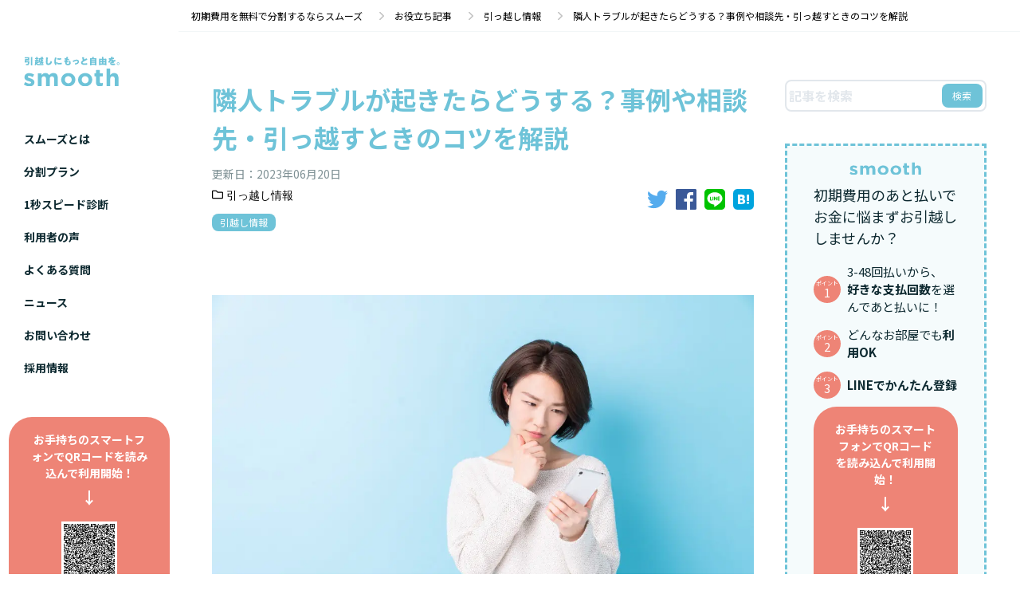

--- FILE ---
content_type: text/html; charset=utf-8
request_url: https://smooth.jp/articles/information/neighbor-trouble-moving
body_size: 79801
content:
<!DOCTYPE html><html lang="ja" prefix="og: http://ogp.me/ns#"><head><meta charSet="utf-8"/><meta name="viewport" content="width=device-width"/><meta name="application-name" content="smooth"/><meta name="apple-mobile-web-app-capable" content="yes"/><meta name="apple-mobile-web-app-status-bar-style" content="default"/><meta name="apple-mobile-web-app-title" content="smooth"/><meta name="format-detection" content="telephone=no"/><meta name="mobile-web-app-capable" content="yes"/><meta property="og:site_name" content="初期費用の分割払い・あと払いは【スムーズ】"/><meta property="og:title" content="隣人トラブルが起きたらどうする？事例や相談先・引っ越すときのコツを解説 | 初期費用分割のスムーズ"/><meta property="fb:app_id" content="2241835442743796"/><meta name="twitter:card" content="summary_large_image"/><meta name="twitter:site" content="@smooth_inc_"/><meta name="theme-color" content="#000000"/><meta name="robots" content="index, follow"/><link rel="manifest" href="/manifest.json"/><link rel="shortcut icon" href="/favicons/favicon.ico"/><link rel="icon" type="image/x-icon" href="/favicons/favicon.ico"/><link rel="apple-touch-icon" href="/favicons/apple-touch-icon.png" sizes="180x180"/><title>隣人トラブルが起きたらどうする？事例や相談先・引っ越すときのコツを解説 | 初期費用分割のスムーズ</title><meta name="description" content="とあるアンケートでは"/><meta property="og:description" content="とあるアンケートでは"/><meta property="og:url" content="https://smooth.jp/articles/information/neighbor-trouble-moving"/><meta property="og:type" content="article"/><meta property="og:image" content="//images.ctfassets.net/farmtz7r01oh/3EWoGwSZZkYIxk46mxYNiA/b6d8448f6163bcffe7d068c5ea18d147/AdobeStock_437474450.jpeg"/><meta name="robots" content="index, follow"/><link rel="canonical" href="https://smooth.jp/articles/information/neighbor-trouble-moving"/><meta name="next-head-count" content="27"/><link rel="preconnect" href="https://fonts.gstatic.com" crossorigin /><link rel="preload" href="/_next/static/css/6f84a3e35a5d853e.css" as="style"/><link rel="stylesheet" href="/_next/static/css/6f84a3e35a5d853e.css" data-n-g=""/><link rel="preload" href="/_next/static/css/f01a3a8253937573.css" as="style"/><link rel="stylesheet" href="/_next/static/css/f01a3a8253937573.css" data-n-p=""/><noscript data-n-css=""></noscript><script defer="" nomodule="" src="/_next/static/chunks/polyfills-c67a75d1b6f99dc8.js"></script><script defer="" src="/_next/static/chunks/1664-265488b764d59593.js"></script><script defer="" src="/_next/static/chunks/578.b86008d013371cdd.js"></script><script src="/_next/static/chunks/webpack-5e2bbad8e1f3c153.js" defer=""></script><script src="/_next/static/chunks/framework-4ed89e9640adfb9e.js" defer=""></script><script src="/_next/static/chunks/main-c5277cf3881dc6d4.js" defer=""></script><script src="/_next/static/chunks/pages/_app-ecade27b7259aa7a.js" defer=""></script><script src="/_next/static/chunks/1bfc9850-1535386ba58ab87f.js" defer=""></script><script src="/_next/static/chunks/1347-08db0e107c17dbf3.js" defer=""></script><script src="/_next/static/chunks/1813-43175f4a8bb3e020.js" defer=""></script><script src="/_next/static/chunks/5675-7104b30a567d373b.js" defer=""></script><script src="/_next/static/chunks/7321-fe3297493beeb18a.js" defer=""></script><script src="/_next/static/chunks/9143-500cc6dc20f700e7.js" defer=""></script><script src="/_next/static/chunks/5680-402c1928e12d5aa2.js" defer=""></script><script src="/_next/static/chunks/9490-d88973e083f14549.js" defer=""></script><script src="/_next/static/chunks/2121-0bd5376588bcb03c.js" defer=""></script><script src="/_next/static/chunks/7149-1dac1e26ef375915.js" defer=""></script><script src="/_next/static/chunks/268-ec7ffd4c5a5ba666.js" defer=""></script><script src="/_next/static/chunks/8824-b37312755f0174f6.js" defer=""></script><script src="/_next/static/chunks/pages/articles/%5Bcategory%5D/%5Bpost%5D-4e620661862432af.js" defer=""></script><script src="/_next/static/5qR2H_bsxMR-YZgqaslSr/_buildManifest.js" defer=""></script><script src="/_next/static/5qR2H_bsxMR-YZgqaslSr/_ssgManifest.js" defer=""></script><style data-styled="" data-styled-version="5.3.3">.iyzHEz{padding:56px 0;}/*!sc*/
@media screen and (max-width:601px){.iyzHEz{padding:32px 0;}}/*!sc*/
.iyzHEz--for_top{padding:44px 0;}/*!sc*/
@media screen and (max-width:601px){.iyzHEz--for_top{padding:28px 0;}}/*!sc*/
.iyzHEz--bg_gray{background-color:#F2F6F7;}/*!sc*/
.iyzHEz--for_section-top{padding:27px 0;}/*!sc*/
.iyzHEz--for_form-top{padding:44px 0;}/*!sc*/
@media screen and (max-width:601px){.iyzHEz--for_form-top{padding:28px 0;padding-bottom:16px;}}/*!sc*/
.iyzHEz--without_pt{padding:0;padding-bottom:44px;}/*!sc*/
@media screen and (max-width:601px){.iyzHEz--without_pt{padding:0;padding-bottom:32px;}}/*!sc*/
.iyzHEz .section-title{margin-bottom:40px;width:100%;}/*!sc*/
@media screen and (max-width:601px){.iyzHEz .section-title{margin-bottom:20px;}}/*!sc*/
.iyzHEz .title{margin-bottom:42px;}/*!sc*/
@media screen and (max-width:601px){.iyzHEz .title{margin-bottom:20px;}}/*!sc*/
data-styled.g1[id="sc-414f75b3-0"]{content:"iyzHEz,"}/*!sc*/
.cQWWxy{font-size:2rem;font-weight:bold;color:#6EC3D8;line-height:135%;background-color:#f5fbfc;padding:10px 8px;position:relative;}/*!sc*/
.cQWWxy::after{content:'';width:100%;height:3px;background-color:#6EC3D8;position:absolute;bottom:-3px;left:0;}/*!sc*/
data-styled.g2[id="sc-8a26e197-0"]{content:"cQWWxy,"}/*!sc*/
.blFTdL{font-size:1.6rem;line-height:200%;}/*!sc*/
@media screen and (max-width:601px){.blFTdL{line-height:180%;}}/*!sc*/
data-styled.g3[id="sc-fa73a37-0"]{content:"blFTdL,"}/*!sc*/
.gpUepn{width:100%;background-color:#F2F6F7;padding:15px 20px;}/*!sc*/
.gpUepn__title{font-size:1.4rem;position:relative;padding-left:20px;color:#0D2930;margin-bottom:14px;}/*!sc*/
.gpUepn__title:before{content:'';position:absolute;top:50%;left:0;-webkit-transform:translateY(-40%);-ms-transform:translateY(-40%);transform:translateY(-40%);width:0;height:0;border-left:7px solid transparent;border-right:7px solid transparent;border-top:7px solid #0D2930;}/*!sc*/
.gpUepn__list{padding-left:0;margin-left:0;}/*!sc*/
.gpUepn__list > li{margin:0;border-bottom:1px solid #E1E9EB;}/*!sc*/
@media screen and (max-width:601px){.gpUepn__list > li{display:-webkit-box;display:-webkit-flex;display:-ms-flexbox;display:flex;-webkit-align-items:center;-webkit-box-align:center;-ms-flex-align:center;align-items:center;}}/*!sc*/
.gpUepn__list > li:before{display:none;}/*!sc*/
.gpUepn__list > li a{display:block;font-size:1.6rem;font-family:'Roboto','Open Sans',sans-serif;-webkit-text-decoration:none;text-decoration:none;color:#7E9094;line-height:38px;height:38px;-webkit-transition:0.5s;transition:0.5s;}/*!sc*/
@media screen and (max-width:601px){.gpUepn__list > li a{display:block;line-height:inherit;height:auto;padding:8px 0;}}/*!sc*/
.gpUepn__list > li a:hover{color:#6EC3D8;}/*!sc*/
.gpUepn__list > li:last-child a{border-bottom:none;}/*!sc*/
data-styled.g4[id="sc-81d8c9cb-0"]{content:"gpUepn,"}/*!sc*/
.cjqBUj{font-size:2rem;line-height:inherit;font-weight:bold;font-family:'Noto Sans JP','Noto Sans','Hiragino Sans', 'ヒラギノ角ゴシック','Hiragino Kaku Gothic ProN','ヒラギノ角ゴ ProN W3', sans-serif;text-align:inherit;color:#0D2930;}/*!sc*/
.iYRbAk{font-size:1.4rem;line-height:inherit;font-weight:bold;font-family:'Noto Sans JP','Noto Sans','Hiragino Sans', 'ヒラギノ角ゴシック','Hiragino Kaku Gothic ProN','ヒラギノ角ゴ ProN W3', sans-serif;text-align:inherit;color:#7E9094;}/*!sc*/
.eJEmvo{font-size:1.2rem;line-height:inherit;font-weight:normal;font-family:'Noto Sans JP','Noto Sans','Hiragino Sans', 'ヒラギノ角ゴシック','Hiragino Kaku Gothic ProN','ヒラギノ角ゴ ProN W3', sans-serif;text-align:inherit;color:#7E9094;}/*!sc*/
.fiBSsA{font-size:1.2rem;line-height:inherit;font-weight:normal;font-family:'Noto Sans JP','Noto Sans','Hiragino Sans', 'ヒラギノ角ゴシック','Hiragino Kaku Gothic ProN','ヒラギノ角ゴ ProN W3', sans-serif;text-align:inherit;color:inherit;}/*!sc*/
.hWEmhK{font-size:inherit;line-height:inherit;font-weight:normal;font-family:'Noto Sans JP','Noto Sans','Hiragino Sans', 'ヒラギノ角ゴシック','Hiragino Kaku Gothic ProN','ヒラギノ角ゴ ProN W3', sans-serif;text-align:inherit;color:inherit;}/*!sc*/
data-styled.g20[id="sc-bqiRlB"]{content:"cjqBUj,iYRbAk,eJEmvo,fiBSsA,hWEmhK,"}/*!sc*/
.VsqPz{font-size:1.3rem;line-height:inherit;font-weight:bold;font-family:'Noto Sans JP','Noto Sans','Hiragino Sans', 'ヒラギノ角ゴシック','Hiragino Kaku Gothic ProN','ヒラギノ角ゴ ProN W3', sans-serif;text-align:inherit;color:#7E9094;}/*!sc*/
data-styled.g22[id="sc-hBUSln"]{content:"VsqPz,"}/*!sc*/
.BSIyc{font-size:1.8rem;font-weight:bold;color:#6EC3D8;line-height:135%;padding:10px 8px;position:relative;}/*!sc*/
.BSIyc::after{content:'';height:100%;width:3px;background-color:#6EC3D8;position:absolute;left:-3px;top:0;}/*!sc*/
data-styled.g27[id="sc-d9f2dff9-0"]{content:"BSIyc,"}/*!sc*/
.OGzTQ{margin-left:auto;margin-right:auto;display:block;max-width:100%;}/*!sc*/
.OGzTQ .line-icon{margin-right:10px;height:28px;width:28px;position:relative;margin-bottom:-1px;}/*!sc*/
data-styled.g29[id="sc-dac60bb1-0"]{content:"OGzTQ,"}/*!sc*/
.jNsmAl{width:800px;}/*!sc*/
.kVUiur{width:160px;height:137px;}/*!sc*/
data-styled.g30[id="sc-91905cbd-0"]{content:"jNsmAl,kVUiur,"}/*!sc*/
.eaOgsQ{display:-webkit-box;display:-webkit-flex;display:-ms-flexbox;display:flex;-webkit-box-pack:start;-webkit-justify-content:flex-start;-ms-flex-pack:start;justify-content:flex-start;-webkit-align-items:center;-webkit-box-align:center;-ms-flex-align:center;align-items:center;}/*!sc*/
.eaOgsQ__thumb{overflow:hidden;border-radius:50%;height:56px;width:56px;margin-right:10px;}/*!sc*/
.eaOgsQ__thumb > img{display:block;max-height:100%;}/*!sc*/
.eaOgsQ__content{width:calc(100% - 56px - 10px);}/*!sc*/
.eaOgsQ-introduce{display:block;color:#7e9094;font-size:1.2rem;margin-bottom:8px;}/*!sc*/
.eaOgsQ-name{font-size:1.6rem;margin-bottom:8px;}/*!sc*/
.eaOgsQ-desc{font-size:1.2rem;line-height:150%;white-space:pre-wrap;}/*!sc*/
data-styled.g35[id="sc-92aba679-0"]{content:"eaOgsQ,"}/*!sc*/
.dsRAxQ{display:-webkit-box;display:-webkit-flex;display:-ms-flexbox;display:flex;-webkit-flex-wrap:wrap;-ms-flex-wrap:wrap;flex-wrap:wrap;-webkit-box-pack:justify;-webkit-justify-content:space-between;-ms-flex-pack:justify;justify-content:space-between;}/*!sc*/
.dsRAxQ__item{width:48%;margin-bottom:14px;}/*!sc*/
@media screen and (max-width:601px){.dsRAxQ__item{width:100%;}}/*!sc*/
.dsRAxQ-anchor{padding:10px 0;display:-webkit-box;display:-webkit-flex;display:-ms-flexbox;display:flex;-webkit-box-pack:justify;-webkit-justify-content:space-between;-ms-flex-pack:justify;justify-content:space-between;}/*!sc*/
.dsRAxQ-anchor__title{font-size:1.4rem;line-height:150%;margin-bottom:8px;width:60%;}/*!sc*/
.dsRAxQ-anchor__thumb{width:35%;}/*!sc*/
data-styled.g38[id="sc-9d3569f8-0"]{content:"dsRAxQ,"}/*!sc*/
.kNvYsU{display:block;position:absolute;right:0;top:0px;padding:20px;padding-right:24px;}/*!sc*/
.kNvYsU span{width:20px;height:2px;margin-bottom:5px;background-color:#6EC3D8;display:block;-webkit-transition:0.4s;transition:0.4s;}/*!sc*/
.kNvYsU.js-open span.fc{-webkit-transform:rotate(-45deg) translateY(9.8px);-ms-transform:rotate(-45deg) translateY(9.8px);transform:rotate(-45deg) translateY(9.8px);}/*!sc*/
.kNvYsU.js-open span.sc{opacity:0;}/*!sc*/
.kNvYsU.js-open span.lc{-webkit-transform:rotate(45deg) translateY(-9.8px);-ms-transform:rotate(45deg) translateY(-9.8px);transform:rotate(45deg) translateY(-9.8px);}/*!sc*/
data-styled.g39[id="sc-cca3e15d-0"]{content:"kNvYsU,"}/*!sc*/
.eLDiAr{position:fixed;bottom:0;left:0;right:0;box-shadow:0px -2px 6px rgba(0,0,0,0.06);background-color:#ffffff;padding:12px 20px;z-index:100;-webkit-transition:0.2s;transition:0.2s;}/*!sc*/
@supports (padding-bottom:env(safe-area-inset-bottom)){.eLDiAr{padding-bottom:calc(env(safe-area-inset-bottom) + 12px);}}/*!sc*/
.eLDiAr.js-scrolled{bottom:76px;}/*!sc*/
.eLDiAr .button{margin-left:auto;margin-right:auto;display:block;width:100%;max-width:335px;}/*!sc*/
.eLDiAr .button:hover{opacity:1;}/*!sc*/
.eLDiAr .button.disabled{pointer-events:none;background-color:$gray;}/*!sc*/
data-styled.g40[id="sc-7277df12-0"]{content:"eLDiAr,"}/*!sc*/
.kkwVik{margin-left:auto;margin-right:auto;width:92%;max-width:1056px;}/*!sc*/
data-styled.g41[id="sc-96c748b3-0"]{content:"kkwVik,"}/*!sc*/
.kPxnfs__thumbnail{display:block;margin-bottom:30px;}/*!sc*/
.kPxnfs__thumbnail--for_amp{height:200px;background-size:cover;background-position:50% 50%;margin-bottom:20px;}/*!sc*/
@media screen and (max-width:601px){.kPxnfs__thumbnail--for_amp{height:350px;}}/*!sc*/
@media screen and (min-width:601px){.kPxnfs .top-page-bottom-nav{display:none;}}/*!sc*/
.kPxnfs-related{margin-top:32px;padding:20px 0;}/*!sc*/
.kPxnfs-related__title{font-size:1.8rem;margin-bottom:20px;}/*!sc*/
data-styled.g42[id="sc-fa612033-0"]{content:"kPxnfs,"}/*!sc*/
.cWSAJI{width:100%;display:-webkit-box;display:-webkit-flex;display:-ms-flexbox;display:flex;-webkit-box-pack:left;-webkit-justify-content:left;-ms-flex-pack:left;justify-content:left;-webkit-align-items:center;-webkit-box-align:center;-ms-flex-align:center;align-items:center;background-color:#ffffff;border-bottom:1px solid #F2F6F7;height:40px;padding:0 16px;}/*!sc*/
@media screen and (max-width:601px){.cWSAJI{-webkit-flex-wrap:wrap;-ms-flex-wrap:wrap;flex-wrap:wrap;width:auto;height:auto;overflow-x:scroll;min-height:40px;margin-top:56px;}}/*!sc*/
.cWSAJI__child{font-size:1.2rem;font-weight:normal;color:#0D2930;margin-right:40px;position:relative;}/*!sc*/
@media screen and (max-width:601px){.cWSAJI__child{padding:4px 0;}}/*!sc*/
.cWSAJI__child:after{content:'';position:absolute;width:8px;height:8px;right:-30px;top:50%;border-bottom:2px solid #c4c4c4;border-right:2px solid #c4c4c4;-webkit-transform:translate(-50%,-50%) rotate(-45deg);-ms-transform:translate(-50%,-50%) rotate(-45deg);transform:translate(-50%,-50%) rotate(-45deg);border-radius:0.5px;}/*!sc*/
.cWSAJI__child:last-child{margin-right:0;}/*!sc*/
.cWSAJI__child:last-child:after{content:none;}/*!sc*/
.cWSAJI__child--is_home a{display:-webkit-box;display:-webkit-flex;display:-ms-flexbox;display:flex;-webkit-align-items:center;-webkit-box-align:center;-ms-flex-align:center;align-items:center;}/*!sc*/
.cWSAJI__child--is_home .img{width:14px;margin-right:8px;}/*!sc*/
data-styled.g43[id="sc-d15b4f25-0"]{content:"cWSAJI,"}/*!sc*/
.fZVQOa{position:fixed;top:0;left:0;right:0;bottom:0;z-index:101;background-color:rgba(0,0,0,0.5);}/*!sc*/
.fZVQOa__content{top:60%;left:50%;-webkit-transform:translate(-50%,-50%);-ms-transform:translate(-50%,-50%);transform:translate(-50%,-50%);height:489px;width:342px;position:absolute;background-color:#ffffff;border-radius:20px;display:-webkit-box;display:-webkit-flex;display:-ms-flexbox;display:flex;-webkit-box-pack:center;-webkit-justify-content:center;-ms-flex-pack:center;justify-content:center;-webkit-align-items:center;-webkit-box-align:center;-ms-flex-align:center;align-items:center;-webkit-flex-direction:column;-ms-flex-direction:column;flex-direction:column;padding:0 20px 0 20px;}/*!sc*/
@media (min-width:767px){.fZVQOa__content{height:600px;width:537px;}}/*!sc*/
.fZVQOa__p{color:#333;text-align:left;font-family:"Noto Sans JP";font-size:14px;font-style:normal;font-weight:400;line-height:170%;-webkit-letter-spacing:-0.011em;-moz-letter-spacing:-0.011em;-ms-letter-spacing:-0.011em;letter-spacing:-0.011em;opacity:0.8;margin-top:22px;}/*!sc*/
.fZVQOa-main{color:#333;text-align:center;font-family:"Noto Sans JP";font-size:24px;font-style:normal;font-weight:700;line-height:150%;opacity:0.8;}/*!sc*/
data-styled.g48[id="sc-ba69a4d1-0"]{content:"fZVQOa,"}/*!sc*/
.hDuHTt__input{border:2px solid rgb(226,231,236);border-radius:8px;display:-webkit-box;display:-webkit-flex;display:-ms-flexbox;display:flex;-webkit-box-pack:justify;-webkit-justify-content:space-between;-ms-flex-pack:justify;justify-content:space-between;padding:3px 3px;}/*!sc*/
.hDuHTt__input > input{font-size:1.6rem;background:#ffffff;width:calc(100% - 46px);}/*!sc*/
.hDuHTt__input > input::-webkit-input-placeholder{color:rgb(226,231,236);font-weight:bold;}/*!sc*/
.hDuHTt__input > input::-moz-placeholder{color:rgb(226,231,236);font-weight:bold;}/*!sc*/
.hDuHTt__input > input:-ms-input-placeholder{color:rgb(226,231,236);font-weight:bold;}/*!sc*/
.hDuHTt__input > input::placeholder{color:rgb(226,231,236);font-weight:bold;}/*!sc*/
.hDuHTt__input > a{font-size:1.2rem;text-align:center;height:30px;line-height:30px;width:52px;color:#ffffff;border-radius:8px;background-color:#6EC3D8;}/*!sc*/
data-styled.g50[id="sc-2c2cf6af-0"]{content:"hDuHTt,"}/*!sc*/
.UflzD{margin-bottom:20px;}/*!sc*/
.UflzD__title{font-size:3.2rem;font-weight:bold;color:#6EC3D8;margin-bottom:12px;}/*!sc*/
@media screen and (max-width:601px){.UflzD__title{font-size:2.4rem;}}/*!sc*/
.UflzD__sub{display:-webkit-box;display:-webkit-flex;display:-ms-flexbox;display:flex;-webkit-box-pack:justify;-webkit-justify-content:space-between;-ms-flex-pack:justify;justify-content:space-between;-webkit-align-items:center;-webkit-box-align:center;-ms-flex-align:center;align-items:center;}/*!sc*/
.UflzD__sub .post-heading-left__date{font-size:1.4rem;color:#7E9094;margin-bottom:6px;display:block;}/*!sc*/
.UflzD__sub .post-heading-left__category{font-family:'Roboto','Open Sans',sans-serif;display:-webkit-box;display:-webkit-flex;display:-ms-flexbox;display:flex;-webkit-box-pack:start;-webkit-justify-content:flex-start;-ms-flex-pack:start;justify-content:flex-start;-webkit-align-items:center;-webkit-box-align:center;-ms-flex-align:center;align-items:center;margin-bottom:12px;}/*!sc*/
.UflzD__sub .post-heading-left__category .category-name{font-size:1.4rem;}/*!sc*/
.UflzD__sub .post-heading-left__category .category-icon{display:block;margin-right:4px;width:14px;}/*!sc*/
.UflzD__sub .post-heading-left__tags .tag{font-size:1.2rem;display:inline-block;height:22px;line-height:22px;padding:0 10px;background-color:#6EC3D8;border-radius:8px;color:#ffffff;text-align:center;margin-right:6px;margin-bottom:4px;}/*!sc*/
@media screen and (max-width:601px){.UflzD__sub .post-heading-sns{-webkit-align-self:flex-end;-ms-flex-item-align:end;align-self:flex-end;}}/*!sc*/
.UflzD__sub .post-heading-sns__content{min-width:110px;}/*!sc*/
.UflzD__sub .sns-icon{width:26px;height:26px;margin-left:10px;}/*!sc*/
data-styled.g51[id="sc-903ed785-0"]{content:"UflzD,"}/*!sc*/
.laCtCd{position:relative;}/*!sc*/
data-styled.g52[id="sc-1ee086e5-0"]{content:"laCtCd,"}/*!sc*/
.kFgXAh{background:#f5fbfc;border:3px dashed #6ec3d8;padding:20px 33px;}/*!sc*/
.kFgXAh > .img{margin-left:auto;margin-right:auto;width:90px;height:18px;margin-bottom:10px;}/*!sc*/
.kFgXAh__title{font-size:1.8rem;margin-bottom:18px;}/*!sc*/
.kFgXAh__list{display:block;}/*!sc*/
.kFgXAh__button > button{height:52px;margin:0 auto;max-width:100%;}/*!sc*/
.kFgXAh-item{display:-webkit-box;display:-webkit-flex;display:-ms-flexbox;display:flex;-webkit-align-items:center;-webkit-box-align:center;-ms-flex-align:center;align-items:center;margin-bottom:13px;}/*!sc*/
.kFgXAh-item__index{margin-right:8px;color:#ffffff;border-radius:25px;background-color:#EE8476;width:34px;height:34px;display:-webkit-box;display:-webkit-flex;display:-ms-flexbox;display:flex;-webkit-flex-direction:column;-ms-flex-direction:column;flex-direction:column;-webkit-box-pack:center;-webkit-justify-content:center;-ms-flex-pack:center;justify-content:center;-webkit-align-items:center;-webkit-box-align:center;-ms-flex-align:center;align-items:center;}/*!sc*/
.kFgXAh-item__content{font-size:1.5rem;}/*!sc*/
.kFgXAh-point{font-size:1rem;display:block;-webkit-transform:scale(0.7);-ms-transform:scale(0.7);transform:scale(0.7);white-space:nowrap;height:8px;}/*!sc*/
.kFgXAh-figure{font-size:1.5rem;display:block;}/*!sc*/
data-styled.g53[id="sc-7c686d64-0"]{content:"kFgXAh,"}/*!sc*/
.jgYodT .media-content-a{display:inline;color:#6EC3D8;-webkit-text-decoration:underline;text-decoration:underline;}/*!sc*/
.jgYodT .media-content-h2{margin-top:50px;}/*!sc*/
@media screen and (max-width:601px){.jgYodT .media-content-h2{margin-top:36px;}}/*!sc*/
.jgYodT .media-content-h3{margin-top:40px;}/*!sc*/
@media screen and (max-width:601px){.jgYodT .media-content-h3{margin-top:24px;}}/*!sc*/
.jgYodT .media-content-h4{margin-top:36px;}/*!sc*/
@media screen and (max-width:601px){.jgYodT .media-content-h4{margin-top:20px;}}/*!sc*/
.jgYodT .media-content-p{white-space:pre-wrap;margin-top:32px;margin-bottom:32px;}/*!sc*/
@media screen and (max-width:601px){.jgYodT .media-content-p{margin-top:26px;margin-bottom:26px;}}/*!sc*/
.jgYodT .media-content-ol,.jgYodT .media-content-ul{counter-reset:li;padding-left:6px;margin-left:15px;list-style:none;margin-top:32px;margin-bottom:32px;}/*!sc*/
@media screen and (max-width:601px){.jgYodT .media-content-ol,.jgYodT .media-content-ul{margin-top:26px;margin-bottom:26px;}}/*!sc*/
.jgYodT .media-content-ol .media-content-li,.jgYodT .media-content-ul .media-content-li{position:relative;padding:2px 5px;}/*!sc*/
.jgYodT .media-content-ol .media-content-li::before,.jgYodT .media-content-ul .media-content-li::before{top:50%;-webkit-transform:translateY(-50%);-ms-transform:translateY(-50%);transform:translateY(-50%);position:absolute;font-size:1.6rem;left:-25px;width:1.6rem;text-align:center;}/*!sc*/
.jgYodT .media-content-ol .media-content-li .media-content-p,.jgYodT .media-content-ul .media-content-li .media-content-p{display:inline;}/*!sc*/
.jgYodT .media-content-ol .media-content-li .media-content-p::before,.jgYodT .media-content-ul .media-content-li .media-content-p::before{position:absolute;left:-8px;top:2px;display:inline-block;}/*!sc*/
.jgYodT .media-content-ol .media-content-li::before{counter-increment:li;content:counter(li);}/*!sc*/
.jgYodT .media-content-ol .media-content-li .media-content-p::before{content:'.';}/*!sc*/
.jgYodT .media-content-ul .media-content-li::before{content:'・';}/*!sc*/
.jgYodT .media-content-ul .media-content-li .media-content-p::before{content:'';}/*!sc*/
.jgYodT .media-content-button{display:-webkit-box;display:-webkit-flex;display:-ms-flexbox;display:flex;-webkit-box-pack:center;-webkit-justify-content:center;-ms-flex-pack:center;justify-content:center;margin-bottom:32px;}/*!sc*/
.jgYodT .media-content-button a{width:auto;}/*!sc*/
.jgYodT .media-content-button button{padding:13px 16px;}/*!sc*/
.jgYodT .media-content-middle-cv{max-width:390px;margin:32px auto;}/*!sc*/
.jgYodT .media-content-middle-prop-cv{max-width:390px;margin:32px auto;}/*!sc*/
.jgYodT .media-content-note{margin:0 auto;margin-bottom:32px;}/*!sc*/
.jgYodT .media-page-index{margin-bottom:32px;}/*!sc*/
.jgYodT .media-content-index{margin-bottom:32px;}/*!sc*/
.jgYodT .media-author{border-top:1px solid #E1E9EB;padding-top:20px;margin-bottom:32px;}/*!sc*/
.jgYodT .media-content-asset{margin:32px 0;}/*!sc*/
.jgYodT .media-content-iframe{margin:32px 0;position:relative;overflow:hidden;width:100%;padding-top:56.25%;}/*!sc*/
.jgYodT .media-content-iframe > iframe,.jgYodT .media-content-iframe > amp-iframe,.jgYodT .media-content-iframe > amp-youtube{position:absolute;top:0;left:0;bottom:0;right:0;width:100%;height:100%;}/*!sc*/
data-styled.g54[id="sc-98219b6b-0"]{content:"jgYodT,"}/*!sc*/
@media screen and (min-width:801px){.bLaaEJ{height:100vh;box-shadow:2px 0px 8px rgba(8,16,24,0.04);}}/*!sc*/
.bLaaEJ .smooth-ui-Navigation__header{display:-webkit-box;display:-webkit-flex;display:-ms-flexbox;display:flex;-webkit-box-pack:start;-webkit-justify-content:flex-start;-ms-flex-pack:start;justify-content:flex-start;-webkit-align-items:center;-webkit-box-align:center;-ms-flex-align:center;align-items:center;box-shadow:0px 2px 8px rgba(8,16,24,0.08);background-color:#ffffff;height:100%;height:56px;}/*!sc*/
@media screen and (min-width:801px){.bLaaEJ .smooth-ui-Navigation__header{height:180px;box-shadow:none;}}/*!sc*/
.bLaaEJ .smooth-ui-Navigation__header .hamburger-button{display:none;}/*!sc*/
@media screen and (max-width:801px){.bLaaEJ .smooth-ui-Navigation__header .hamburger-button{display:block;box-shadow:none;}}/*!sc*/
.bLaaEJ .smooth-ui-Navigation__home-anchor{margin-left:10px;width:100px;position:relative;height:100%;}/*!sc*/
@media screen and (min-width:801px){.bLaaEJ .smooth-ui-Navigation__home-anchor{margin-left:30px;height:160px;width:120px;}}/*!sc*/
.bLaaEJ .smooth-ui-Navigation__menu{width:100%;background-color:#ffffff;position:absolute;top:56px;display:none;-webkit-flex-direction:column;-ms-flex-direction:column;flex-direction:column;}/*!sc*/
@media screen and (max-width:801px){.bLaaEJ .smooth-ui-Navigation__menu{height:100vh;}}/*!sc*/
@media screen and (min-width:801px){.bLaaEJ .smooth-ui-Navigation__menu{display:-webkit-box;display:-webkit-flex;display:-ms-flexbox;display:flex;top:150px;}}/*!sc*/
.bLaaEJ .smooth-ui-Navigation__list{padding:30px 56px;}/*!sc*/
@media screen and (min-width:801px){.bLaaEJ .smooth-ui-Navigation__list{padding-top:10px;padding-left:30px;}}/*!sc*/
.bLaaEJ .smooth-ui-Navigation__list-item{margin-bottom:12px;}/*!sc*/
@media screen and (min-width:801px){.bLaaEJ .smooth-ui-Navigation__list-item > a{padding:4px 0;}.bLaaEJ .smooth-ui-Navigation__list-item > a .smooth-ui-Text{font-size:1.4rem;}}/*!sc*/
.bLaaEJ .smooth-ui-Navigation__buttons{position:relative;display:-webkit-box;display:-webkit-flex;display:-ms-flexbox;display:flex;-webkit-flex-direction:column;-ms-flex-direction:column;flex-direction:column;-webkit-box-pack:center;-webkit-justify-content:center;-ms-flex-pack:center;justify-content:center;-webkit-align-items:center;-webkit-box-align:center;-ms-flex-align:center;align-items:center;padding:8px 0;}/*!sc*/
@media screen and (min-width:801px){.bLaaEJ .smooth-ui-Navigation__buttons{width:100%;}.bLaaEJ .smooth-ui-Navigation__buttons > .smooth-ui-RoundButton{width:90%;}.bLaaEJ .smooth-ui-Navigation__buttons > .smooth-ui-RoundButton .pc{display:none;}.bLaaEJ .smooth-ui-Navigation__buttons > .smooth-ui-RoundButton .smooth-ui-Text{font-size:1.4rem;}}/*!sc*/
.bLaaEJ .smooth-ui-Navigation__buttons > .smooth-ui-RoundButton{margin-bottom:8px;}/*!sc*/
.bLaaEJ .smooth-ui-Navigation__buttons > .smooth-ui-QrCTA{width:90%;}/*!sc*/
.bLaaEJ .smooth-ui-Navigation__sub-links{padding:20px 0;justify-self:left;}/*!sc*/
@media screen and (min-width:801px){.bLaaEJ .smooth-ui-Navigation__sub-links{padding-left:30px;}}/*!sc*/
.bLaaEJ .smooth-ui-Navigation__sub-links > .smooth-ui-A{margin-bottom:8px;text-align:center;}/*!sc*/
@media screen and (min-width:801px){.bLaaEJ .smooth-ui-Navigation__sub-links > .smooth-ui-A{text-align:left;}}/*!sc*/
data-styled.g56[id="sc-44d5bea6-0"]{content:"bLaaEJ,"}/*!sc*/
.lbyfbk{opacity:1;-webkit-transition:0.2s;transition:0.2s;}/*!sc*/
@media screen and (min-width:601px){.lbyfbk{display:none;}}/*!sc*/
.lbyfbk__content{display:-webkit-box;display:-webkit-flex;display:-ms-flexbox;display:flex;-webkit-box-pack:center;-webkit-justify-content:center;-ms-flex-pack:center;justify-content:center;-webkit-align-items:center;-webkit-box-align:center;-ms-flex-align:center;align-items:center;}/*!sc*/
@media screen and (max-width:601px){.lbyfbk__content > span > a > .smooth-ui-Text{font-size:1.4rem;}}/*!sc*/
.lbyfbk__text{font-size:1.4rem;margin-right:27px;}/*!sc*/
.lbyfbk.js-undisplayed{opacity:0;pointer-events:none;}/*!sc*/
.lbyfbk--type_amp{-webkit-transform:translateY(80px);-ms-transform:translateY(80px);transform:translateY(80px);}/*!sc*/
.lbyfbk .animated{-webkit-animation:move-y 1s infinite alternate ease-in-out;animation:move-y 1s infinite alternate ease-in-out;}/*!sc*/
@-webkit-keyframes move-y{0%{-webkit-transform:translateY(0);-ms-transform:translateY(0);transform:translateY(0);}80%{-webkit-transform:translateY(0);-ms-transform:translateY(0);transform:translateY(0);}100%{-webkit-transform:translateY(-16px);-ms-transform:translateY(-16px);transform:translateY(-16px);}}/*!sc*/
@keyframes move-y{0%{-webkit-transform:translateY(0);-ms-transform:translateY(0);transform:translateY(0);}80%{-webkit-transform:translateY(0);-ms-transform:translateY(0);transform:translateY(0);}100%{-webkit-transform:translateY(-16px);-ms-transform:translateY(-16px);transform:translateY(-16px);}}/*!sc*/
data-styled.g58[id="sc-cdb53ec8-0"]{content:"lbyfbk,"}/*!sc*/
.dkRHuL{display:-webkit-box;display:-webkit-flex;display:-ms-flexbox;display:flex;-webkit-flex-direction:column;-ms-flex-direction:column;flex-direction:column;padding:50px 5%;text-align:center;}/*!sc*/
.dkRHuL .smooth-ui-Footer__logo{position:relative;margin-left:auto;margin-right:auto;width:180px;height:57px;display:-webkit-box;display:-webkit-flex;display:-ms-flexbox;display:flex;-webkit-box-pack:center;-webkit-justify-content:center;-ms-flex-pack:center;justify-content:center;margin-bottom:24px;}/*!sc*/
.dkRHuL .smooth-ui-Footer__yadokari-kun{margin-left:auto;margin-right:auto;width:160px;margin-bottom:18px;}/*!sc*/
.dkRHuL .smooth-ui-Footer__associations{margin-bottom:18px;}/*!sc*/
.dkRHuL .smooth-ui-Footer__associations .smooth-ui-Title{margin-bottom:8px;text-align:center;}/*!sc*/
.dkRHuL .smooth-ui-Footer__associations .smooth-ui-Text{display:block;margin-bottom:6px;text-align:center;}/*!sc*/
.dkRHuL .smooth-ui-Footer__links{margin-bottom:18px;}/*!sc*/
.dkRHuL .smooth-ui-Footer__links > .smooth-ui-A{padding:4px 0px;}/*!sc*/
data-styled.g59[id="sc-5809057-0"]{content:"dkRHuL,"}/*!sc*/
.fAueNR{display:-webkit-box;display:-webkit-flex;display:-ms-flexbox;display:flex;-webkit-box-pack:justify;-webkit-justify-content:space-between;-ms-flex-pack:justify;justify-content:space-between;padding-left:224px;}/*!sc*/
@media screen and (max-width:601px){.fAueNR{-webkit-flex-direction:column;-ms-flex-direction:column;flex-direction:column;padding-left:0;}}/*!sc*/
.fAueNR__aside{min-width:224px;position:fixed;top:0;left:0;z-index:91;}/*!sc*/
@media screen and (min-width:601px){.fAueNR__aside{overflow:scroll;}}/*!sc*/
@media screen and (max-width:601px){.fAueNR__aside{width:100%;height:56px;}}/*!sc*/
.fAueNR__content{width:100%;}/*!sc*/
@media screen and (min-width:601px){.fAueNR__content{padding-top:0;}}/*!sc*/
.fAueNR__content .smooth-ui-Section > .smooth-ui-Wrapper > .smooth-ui-Text{display:block;margin-bottom:8px;}/*!sc*/
.fAueNR__content .smooth-ui-Section > .smooth-ui-Wrapper > h2.smooth-ui-Title{margin-bottom:36px;display:inline-block;}/*!sc*/
@media screen and (min-width:601px){.fAueNR__content .smooth-ui-Section > .smooth-ui-Wrapper > h2.smooth-ui-Title{font-size:3.6rem;}}/*!sc*/
@media screen and (min-width:601px){.fAueNR__content{padding-top:0;}}/*!sc*/
@media screen and (max-width:601px){.fAueNR .sp-undisplayed{display:none;}}/*!sc*/
@media screen and (min-width:601px){.fAueNR .pc-undisplayed{display:none;}}/*!sc*/
data-styled.g60[id="sc-b624bf94-0"]{content:"fAueNR,"}/*!sc*/
.kiPVHZ{display:-webkit-box;display:-webkit-flex;display:-ms-flexbox;display:flex;-webkit-box-pack:justify;-webkit-justify-content:space-between;-ms-flex-pack:justify;justify-content:space-between;-webkit-flex-wrap:wrap;-ms-flex-wrap:wrap;flex-wrap:wrap;padding-top:60px;}/*!sc*/
@media screen and (max-width:601px){.kiPVHZ{padding-top:20px;}}/*!sc*/
.kiPVHZ__main{width:70%;}/*!sc*/
@media screen and (max-width:801px){.kiPVHZ__main{width:100%;}}/*!sc*/
.kiPVHZ__aside{width:26%;}/*!sc*/
@media screen and (max-width:801px){.kiPVHZ__aside{width:100%;}}/*!sc*/
.kiPVHZ__aside > section{padding-bottom:20px;margin-bottom:20px;}/*!sc*/
.kiPVHZ-aside-title{font-size:1.8rem;display:-webkit-box;display:-webkit-flex;display:-ms-flexbox;display:flex;-webkit-box-pack:start;-webkit-justify-content:flex-start;-ms-flex-pack:start;justify-content:flex-start;-webkit-align-items:center;-webkit-box-align:center;-ms-flex-align:center;align-items:center;color:#34A5C1;margin-bottom:14px;}/*!sc*/
.kiPVHZ-aside-title > svg{margin-right:6px;}/*!sc*/
.kiPVHZ-categories{display:-webkit-box;display:-webkit-flex;display:-ms-flexbox;display:flex;-webkit-flex-wrap:wrap;-ms-flex-wrap:wrap;flex-wrap:wrap;}/*!sc*/
.kiPVHZ-categories > li > a{font-size:1.4rem;padding:8px 12px;background:linear-gradient(90deg,#86D0E2 0%,#6EC3D8 100%);margin:2px 4px;color:#ffffff;border-radius:6px;}/*!sc*/
.kiPVHZ-popular > li{position:relative;margin-bottom:12px;}/*!sc*/
.kiPVHZ-popular > li > a{display:-webkit-box;display:-webkit-flex;display:-ms-flexbox;display:flex;-webkit-align-items:center;-webkit-box-align:center;-ms-flex-align:center;align-items:center;-webkit-box-pack:justify;-webkit-justify-content:space-between;-ms-flex-pack:justify;justify-content:space-between;}/*!sc*/
.kiPVHZ-popular > li > a > .img{position:relative;width:26%;height:60px;}/*!sc*/
@media screen and (max-width:601px){.kiPVHZ-popular > li > a > .img{height:70px;}}/*!sc*/
.kiPVHZ-popular > li > a > h4{font-size:1.2rem;font-weight:normal;width:70%;}/*!sc*/
.kiPVHZ-popular-index{font-size:1.6rem;font-family:'Roboto','Open Sans',sans-serif;position:absolute;top:0;left:0;z-index:3;display:block;font-weight:bold;padding:0 8px;background-color:#ffffff;text-shadow:1px 1px 1px rgba(0,0,0,0.2);}/*!sc*/
.kiPVHZ-popular-index.index-1{background-color:gold;color:#ffffff;}/*!sc*/
.kiPVHZ-popular-index.index-2{background-color:silver;color:#ffffff;}/*!sc*/
.kiPVHZ-popular-index.index-3{background-color:#cd7f32;color:#ffffff;}/*!sc*/
.kiPVHZ-search{margin-left:auto;margin-right:auto;max-width:300px;}/*!sc*/
data-styled.g61[id="sc-9f52de7b-0"]{content:"kiPVHZ,"}/*!sc*/
</style><style data-href="https://fonts.googleapis.com/css2?family=Noto+Sans+JP:wght@400;700&family=Noto+Sans:wght@400;700&family=Roboto:wght@400;700&display=swap">@font-face{font-family:'Noto Sans';font-style:normal;font-weight:400;font-stretch:normal;font-display:swap;src:url(https://fonts.gstatic.com/l/font?kit=o-0mIpQlx3QUlC5A4PNB6Ryti20_6n1iPHjcz6L1SoM-jCpoiyD9A99e&skey=2b960fe17823056f&v=v42) format('woff')}@font-face{font-family:'Noto Sans';font-style:normal;font-weight:700;font-stretch:normal;font-display:swap;src:url(https://fonts.gstatic.com/l/font?kit=o-0mIpQlx3QUlC5A4PNB6Ryti20_6n1iPHjcz6L1SoM-jCpoiyAaBN9e&skey=2b960fe17823056f&v=v42) format('woff')}@font-face{font-family:'Noto Sans JP';font-style:normal;font-weight:400;font-display:swap;src:url(https://fonts.gstatic.com/l/font?kit=-F6jfjtqLzI2JPCgQBnw7HFyzSD-AsregP8VFBEj75g&skey=72472b0eb8793570&v=v56) format('woff')}@font-face{font-family:'Noto Sans JP';font-style:normal;font-weight:700;font-display:swap;src:url(https://fonts.gstatic.com/l/font?kit=-F6jfjtqLzI2JPCgQBnw7HFyzSD-AsregP8VFPYk75g&skey=72472b0eb8793570&v=v56) format('woff')}@font-face{font-family:'Roboto';font-style:normal;font-weight:400;font-stretch:normal;font-display:swap;src:url(https://fonts.gstatic.com/l/font?kit=KFOMCnqEu92Fr1ME7kSn66aGLdTylUAMQXC89YmC2DPNWubEbWmQ&skey=a0a0114a1dcab3ac&v=v50) format('woff')}@font-face{font-family:'Roboto';font-style:normal;font-weight:700;font-stretch:normal;font-display:swap;src:url(https://fonts.gstatic.com/l/font?kit=KFOMCnqEu92Fr1ME7kSn66aGLdTylUAMQXC89YmC2DPNWuYjammQ&skey=a0a0114a1dcab3ac&v=v50) format('woff')}@font-face{font-family:'Noto Sans';font-style:normal;font-weight:400;font-stretch:100%;font-display:swap;src:url(https://fonts.gstatic.com/s/notosans/v42/o-0bIpQlx3QUlC5A4PNB6Ryti20_6n1iPHjc5aPdu3mhPy1Fig.woff2) format('woff2');unicode-range:U+0460-052F,U+1C80-1C8A,U+20B4,U+2DE0-2DFF,U+A640-A69F,U+FE2E-FE2F}@font-face{font-family:'Noto Sans';font-style:normal;font-weight:400;font-stretch:100%;font-display:swap;src:url(https://fonts.gstatic.com/s/notosans/v42/o-0bIpQlx3QUlC5A4PNB6Ryti20_6n1iPHjc5ardu3mhPy1Fig.woff2) format('woff2');unicode-range:U+0301,U+0400-045F,U+0490-0491,U+04B0-04B1,U+2116}@font-face{font-family:'Noto Sans';font-style:normal;font-weight:400;font-stretch:100%;font-display:swap;src:url(https://fonts.gstatic.com/s/notosans/v42/o-0bIpQlx3QUlC5A4PNB6Ryti20_6n1iPHjc5a_du3mhPy1Fig.woff2) format('woff2');unicode-range:U+0900-097F,U+1CD0-1CF9,U+200C-200D,U+20A8,U+20B9,U+20F0,U+25CC,U+A830-A839,U+A8E0-A8FF,U+11B00-11B09}@font-face{font-family:'Noto Sans';font-style:normal;font-weight:400;font-stretch:100%;font-display:swap;src:url(https://fonts.gstatic.com/s/notosans/v42/o-0bIpQlx3QUlC5A4PNB6Ryti20_6n1iPHjc5aLdu3mhPy1Fig.woff2) format('woff2');unicode-range:U+1F00-1FFF}@font-face{font-family:'Noto Sans';font-style:normal;font-weight:400;font-stretch:100%;font-display:swap;src:url(https://fonts.gstatic.com/s/notosans/v42/o-0bIpQlx3QUlC5A4PNB6Ryti20_6n1iPHjc5a3du3mhPy1Fig.woff2) format('woff2');unicode-range:U+0370-0377,U+037A-037F,U+0384-038A,U+038C,U+038E-03A1,U+03A3-03FF}@font-face{font-family:'Noto Sans';font-style:normal;font-weight:400;font-stretch:100%;font-display:swap;src:url(https://fonts.gstatic.com/s/notosans/v42/o-0bIpQlx3QUlC5A4PNB6Ryti20_6n1iPHjc5aHdu3mhPy1Fig.woff2) format('woff2');unicode-range:U+0102-0103,U+0110-0111,U+0128-0129,U+0168-0169,U+01A0-01A1,U+01AF-01B0,U+0300-0301,U+0303-0304,U+0308-0309,U+0323,U+0329,U+1EA0-1EF9,U+20AB}@font-face{font-family:'Noto Sans';font-style:normal;font-weight:400;font-stretch:100%;font-display:swap;src:url(https://fonts.gstatic.com/s/notosans/v42/o-0bIpQlx3QUlC5A4PNB6Ryti20_6n1iPHjc5aDdu3mhPy1Fig.woff2) format('woff2');unicode-range:U+0100-02BA,U+02BD-02C5,U+02C7-02CC,U+02CE-02D7,U+02DD-02FF,U+0304,U+0308,U+0329,U+1D00-1DBF,U+1E00-1E9F,U+1EF2-1EFF,U+2020,U+20A0-20AB,U+20AD-20C0,U+2113,U+2C60-2C7F,U+A720-A7FF}@font-face{font-family:'Noto Sans';font-style:normal;font-weight:400;font-stretch:100%;font-display:swap;src:url(https://fonts.gstatic.com/s/notosans/v42/o-0bIpQlx3QUlC5A4PNB6Ryti20_6n1iPHjc5a7du3mhPy0.woff2) format('woff2');unicode-range:U+0000-00FF,U+0131,U+0152-0153,U+02BB-02BC,U+02C6,U+02DA,U+02DC,U+0304,U+0308,U+0329,U+2000-206F,U+20AC,U+2122,U+2191,U+2193,U+2212,U+2215,U+FEFF,U+FFFD}@font-face{font-family:'Noto Sans';font-style:normal;font-weight:700;font-stretch:100%;font-display:swap;src:url(https://fonts.gstatic.com/s/notosans/v42/o-0bIpQlx3QUlC5A4PNB6Ryti20_6n1iPHjc5aPdu3mhPy1Fig.woff2) format('woff2');unicode-range:U+0460-052F,U+1C80-1C8A,U+20B4,U+2DE0-2DFF,U+A640-A69F,U+FE2E-FE2F}@font-face{font-family:'Noto Sans';font-style:normal;font-weight:700;font-stretch:100%;font-display:swap;src:url(https://fonts.gstatic.com/s/notosans/v42/o-0bIpQlx3QUlC5A4PNB6Ryti20_6n1iPHjc5ardu3mhPy1Fig.woff2) format('woff2');unicode-range:U+0301,U+0400-045F,U+0490-0491,U+04B0-04B1,U+2116}@font-face{font-family:'Noto Sans';font-style:normal;font-weight:700;font-stretch:100%;font-display:swap;src:url(https://fonts.gstatic.com/s/notosans/v42/o-0bIpQlx3QUlC5A4PNB6Ryti20_6n1iPHjc5a_du3mhPy1Fig.woff2) format('woff2');unicode-range:U+0900-097F,U+1CD0-1CF9,U+200C-200D,U+20A8,U+20B9,U+20F0,U+25CC,U+A830-A839,U+A8E0-A8FF,U+11B00-11B09}@font-face{font-family:'Noto Sans';font-style:normal;font-weight:700;font-stretch:100%;font-display:swap;src:url(https://fonts.gstatic.com/s/notosans/v42/o-0bIpQlx3QUlC5A4PNB6Ryti20_6n1iPHjc5aLdu3mhPy1Fig.woff2) format('woff2');unicode-range:U+1F00-1FFF}@font-face{font-family:'Noto Sans';font-style:normal;font-weight:700;font-stretch:100%;font-display:swap;src:url(https://fonts.gstatic.com/s/notosans/v42/o-0bIpQlx3QUlC5A4PNB6Ryti20_6n1iPHjc5a3du3mhPy1Fig.woff2) format('woff2');unicode-range:U+0370-0377,U+037A-037F,U+0384-038A,U+038C,U+038E-03A1,U+03A3-03FF}@font-face{font-family:'Noto Sans';font-style:normal;font-weight:700;font-stretch:100%;font-display:swap;src:url(https://fonts.gstatic.com/s/notosans/v42/o-0bIpQlx3QUlC5A4PNB6Ryti20_6n1iPHjc5aHdu3mhPy1Fig.woff2) format('woff2');unicode-range:U+0102-0103,U+0110-0111,U+0128-0129,U+0168-0169,U+01A0-01A1,U+01AF-01B0,U+0300-0301,U+0303-0304,U+0308-0309,U+0323,U+0329,U+1EA0-1EF9,U+20AB}@font-face{font-family:'Noto Sans';font-style:normal;font-weight:700;font-stretch:100%;font-display:swap;src:url(https://fonts.gstatic.com/s/notosans/v42/o-0bIpQlx3QUlC5A4PNB6Ryti20_6n1iPHjc5aDdu3mhPy1Fig.woff2) format('woff2');unicode-range:U+0100-02BA,U+02BD-02C5,U+02C7-02CC,U+02CE-02D7,U+02DD-02FF,U+0304,U+0308,U+0329,U+1D00-1DBF,U+1E00-1E9F,U+1EF2-1EFF,U+2020,U+20A0-20AB,U+20AD-20C0,U+2113,U+2C60-2C7F,U+A720-A7FF}@font-face{font-family:'Noto Sans';font-style:normal;font-weight:700;font-stretch:100%;font-display:swap;src:url(https://fonts.gstatic.com/s/notosans/v42/o-0bIpQlx3QUlC5A4PNB6Ryti20_6n1iPHjc5a7du3mhPy0.woff2) format('woff2');unicode-range:U+0000-00FF,U+0131,U+0152-0153,U+02BB-02BC,U+02C6,U+02DA,U+02DC,U+0304,U+0308,U+0329,U+2000-206F,U+20AC,U+2122,U+2191,U+2193,U+2212,U+2215,U+FEFF,U+FFFD}@font-face{font-family:'Noto Sans JP';font-style:normal;font-weight:400;font-display:swap;src:url(https://fonts.gstatic.com/s/notosansjp/v56/-F62fjtqLzI2JPCgQBnw7HFowwII2lcnk-AFfrgQrvWXpdFg3KXxAMsKMbdN.0.woff2) format('woff2');unicode-range:U+25ee8,U+25f23,U+25f5c,U+25fd4,U+25fe0,U+25ffb,U+2600c,U+26017,U+26060,U+260ed,U+26222,U+2626a,U+26270,U+26286,U+2634c,U+26402,U+2667e,U+266b0,U+2671d,U+268dd,U+268ea,U+26951,U+2696f,U+26999,U+269dd,U+26a1e,U+26a58,U+26a8c,U+26ab7,U+26aff,U+26c29,U+26c73,U+26c9e,U+26cdd,U+26e40,U+26e65,U+26f94,U+26ff6-26ff8,U+270f4,U+2710d,U+27139,U+273da-273db,U+273fe,U+27410,U+27449,U+27614-27615,U+27631,U+27684,U+27693,U+2770e,U+27723,U+27752,U+278b2,U+27985,U+279b4,U+27a84,U+27bb3,U+27bbe,U+27bc7,U+27c3c,U+27cb8,U+27d73,U+27da0,U+27e10,U+27eaf,U+27fb7,U+2808a,U+280bb,U+28277,U+28282,U+282f3,U+283cd,U+2840c,U+28455,U+284dc,U+2856b,U+285c8-285c9,U+286d7,U+286fa,U+28946,U+28949,U+2896b,U+28987-28988,U+289ba-289bb,U+28a1e,U+28a29,U+28a43,U+28a71,U+28a99,U+28acd,U+28add,U+28ae4,U+28bc1,U+28bef,U+28cdd,U+28d10,U+28d71,U+28dfb,U+28e0f,U+28e17,U+28e1f,U+28e36,U+28e89,U+28eeb,U+28ef6,U+28f32,U+28ff8,U+292a0,U+292b1,U+29490,U+295cf,U+2967f,U+296f0,U+29719,U+29750,U+29810,U+298c6,U+29a72,U+29d4b,U+29ddb,U+29e15,U+29e3d,U+29e49,U+29e8a,U+29ec4,U+29edb,U+29ee9,U+29fce,U+29fd7,U+2a01a,U+2a02f,U+2a082,U+2a0f9,U+2a190,U+2a2b2,U+2a38c,U+2a437,U+2a5f1,U+2a602,U+2a61a,U+2a6b2,U+2a9e6,U+2b746,U+2b751,U+2b753,U+2b75a,U+2b75c,U+2b765,U+2b776-2b777,U+2b77c,U+2b782,U+2b789,U+2b78b,U+2b78e,U+2b794,U+2b7ac,U+2b7af,U+2b7bd,U+2b7c9,U+2b7cf,U+2b7d2,U+2b7d8,U+2b7f0,U+2b80d,U+2b817,U+2b81a,U+2d544,U+2e278,U+2e569,U+2e6ea,U+2f804,U+2f80f,U+2f815,U+2f818,U+2f81a,U+2f822,U+2f828,U+2f82c,U+2f833,U+2f83f,U+2f846,U+2f852,U+2f862,U+2f86d,U+2f873,U+2f877,U+2f884,U+2f899-2f89a,U+2f8a6,U+2f8ac,U+2f8b2,U+2f8b6,U+2f8d3,U+2f8db-2f8dc,U+2f8e1,U+2f8e5,U+2f8ea,U+2f8ed,U+2f8fc,U+2f903,U+2f90b,U+2f90f,U+2f91a,U+2f920-2f921,U+2f945,U+2f947,U+2f96c,U+2f995,U+2f9d0,U+2f9de-2f9df,U+2f9f4}@font-face{font-family:'Noto Sans JP';font-style:normal;font-weight:400;font-display:swap;src:url(https://fonts.gstatic.com/s/notosansjp/v56/-F62fjtqLzI2JPCgQBnw7HFowwII2lcnk-AFfrgQrvWXpdFg3KXxAMsKMbdN.1.woff2) format('woff2');unicode-range:U+1f235-1f23b,U+1f240-1f248,U+1f250-1f251,U+2000b,U+20089-2008a,U+200a2,U+200a4,U+200b0,U+200f5,U+20158,U+201a2,U+20213,U+2032b,U+20371,U+20381,U+203f9,U+2044a,U+20509,U+2053f,U+205b1,U+205d6,U+20611,U+20628,U+206ec,U+2074f,U+207c8,U+20807,U+2083a,U+208b9,U+2090e,U+2097c,U+20984,U+2099d,U+20a64,U+20ad3,U+20b1d,U+20b9f,U+20bb7,U+20d45,U+20d58,U+20de1,U+20e64,U+20e6d,U+20e95,U+20f5f,U+21201,U+2123d,U+21255,U+21274,U+2127b,U+212d7,U+212e4,U+212fd,U+2131b,U+21336,U+21344,U+213c4,U+2146d-2146e,U+215d7,U+21647,U+216b4,U+21706,U+21742,U+218bd,U+219c3,U+21a1a,U+21c56,U+21d2d,U+21d45,U+21d62,U+21d78,U+21d92,U+21d9c,U+21da1,U+21db7,U+21de0,U+21e33-21e34,U+21f1e,U+21f76,U+21ffa,U+2217b,U+22218,U+2231e,U+223ad,U+22609,U+226f3,U+2285b,U+228ab,U+2298f,U+22ab8,U+22b46,U+22b4f-22b50,U+22ba6,U+22c1d,U+22c24,U+22de1,U+22e42,U+22feb,U+231b6,U+231c3-231c4,U+231f5,U+23372,U+233cc,U+233d0,U+233d2-233d3,U+233d5,U+233da,U+233df,U+233e4,U+233fe,U+2344a-2344b,U+23451,U+23465,U+234e4,U+2355a,U+23594,U+235c4,U+23638-2363a,U+23647,U+2370c,U+2371c,U+2373f,U+23763-23764,U+237e7,U+237f1,U+237ff,U+23824,U+2383d,U+23a98,U+23c7f,U+23cbe,U+23cfe,U+23d00,U+23d0e,U+23d40,U+23dd3,U+23df9-23dfa,U+23f7e,U+2404b,U+24096,U+24103,U+241c6,U+241fe,U+242ee,U+243bc,U+243d0,U+24629,U+246a5,U+247f1,U+24896,U+248e9,U+24a4d,U+24b56,U+24b6f,U+24c16,U+24d14,U+24e04,U+24e0e,U+24e37,U+24e6a,U+24e8b,U+24ff2,U+2504a,U+25055,U+25122,U+251a9,U+251cd,U+251e5,U+2521e,U+2524c,U+2542e,U+2548e,U+254d9,U+2550e,U+255a7,U+2567f,U+25771,U+257a9,U+257b4,U+25874,U+259c4,U+259cc,U+259d4,U+25ad7,U+25ae3-25ae4,U+25af1,U+25bb2,U+25c4b,U+25c64,U+25da1,U+25e2e,U+25e56,U+25e62,U+25e65,U+25ec2,U+25ed8}@font-face{font-family:'Noto Sans JP';font-style:normal;font-weight:400;font-display:swap;src:url(https://fonts.gstatic.com/s/notosansjp/v56/-F62fjtqLzI2JPCgQBnw7HFowwII2lcnk-AFfrgQrvWXpdFg3KXxAMsKMbdN.2.woff2) format('woff2');unicode-range:U+ffd7,U+ffda-ffdc,U+ffe0-ffe2,U+ffe4,U+ffe6,U+ffe8-ffee,U+1f100-1f10c,U+1f110-1f16c,U+1f170-1f1ac,U+1f200-1f202,U+1f210-1f234}@font-face{font-family:'Noto Sans JP';font-style:normal;font-weight:400;font-display:swap;src:url(https://fonts.gstatic.com/s/notosansjp/v56/-F62fjtqLzI2JPCgQBnw7HFowwII2lcnk-AFfrgQrvWXpdFg3KXxAMsKMbdN.3.woff2) format('woff2');unicode-range:U+fa10,U+fa12-fa6d,U+fb00-fb04,U+fe10-fe19,U+fe30-fe42,U+fe44-fe52,U+fe54-fe66,U+fe68-fe6b,U+ff02,U+ff04,U+ff07,U+ff51,U+ff5b,U+ff5d,U+ff5f-ff60,U+ff66,U+ff69,U+ff87,U+ffa1-ffbe,U+ffc2-ffc7,U+ffca-ffcf,U+ffd2-ffd6}@font-face{font-family:'Noto Sans JP';font-style:normal;font-weight:400;font-display:swap;src:url(https://fonts.gstatic.com/s/notosansjp/v56/-F62fjtqLzI2JPCgQBnw7HFowwII2lcnk-AFfrgQrvWXpdFg3KXxAMsKMbdN.4.woff2) format('woff2');unicode-range:U+f92d-f959,U+f95b-f9f2,U+f9f4-fa0b,U+fa0e-fa0f}@font-face{font-family:'Noto Sans JP';font-style:normal;font-weight:400;font-display:swap;src:url(https://fonts.gstatic.com/s/notosansjp/v56/-F62fjtqLzI2JPCgQBnw7HFowwII2lcnk-AFfrgQrvWXpdFg3KXxAMsKMbdN.5.woff2) format('woff2');unicode-range:U+9e8b-9e8c,U+9e8e-9e8f,U+9e91-9e92,U+9e95-9e96,U+9e98,U+9e9b,U+9e9d-9e9e,U+9ea4-9ea5,U+9ea8-9eaa,U+9eac-9eb0,U+9eb3-9eb5,U+9eb8,U+9ebc-9ebf,U+9ec3,U+9ec6,U+9ec8,U+9ecb-9ecd,U+9ecf-9ed1,U+9ed4-9ed5,U+9ed8,U+9edb-9ee0,U+9ee4-9ee5,U+9ee7-9ee8,U+9eec-9ef2,U+9ef4-9ef9,U+9efb-9eff,U+9f02-9f03,U+9f07-9f09,U+9f0e-9f12,U+9f14-9f17,U+9f19-9f1b,U+9f1f-9f22,U+9f26,U+9f2a-9f2c,U+9f2f,U+9f31-9f32,U+9f34,U+9f37,U+9f39-9f3a,U+9f3c-9f3f,U+9f41,U+9f43-9f47,U+9f4a,U+9f4e-9f50,U+9f52-9f58,U+9f5a,U+9f5d-9f61,U+9f63,U+9f66-9f6a,U+9f6c-9f73,U+9f75-9f77,U+9f7a,U+9f7d,U+9f7f,U+9f8f-9f92,U+9f94-9f97,U+9f99,U+9f9c-9fa3,U+9fa5,U+9fb4,U+9fbc-9fc2,U+9fc4,U+9fc6,U+9fcc,U+f900-f92c}@font-face{font-family:'Noto Sans JP';font-style:normal;font-weight:400;font-display:swap;src:url(https://fonts.gstatic.com/s/notosansjp/v56/-F62fjtqLzI2JPCgQBnw7HFowwII2lcnk-AFfrgQrvWXpdFg3KXxAMsKMbdN.6.woff2) format('woff2');unicode-range:U+9c3e,U+9c41,U+9c43-9c4a,U+9c4e-9c50,U+9c52-9c54,U+9c56,U+9c58,U+9c5a-9c61,U+9c63,U+9c65,U+9c67-9c6b,U+9c6d-9c6e,U+9c70,U+9c72,U+9c75-9c78,U+9c7a-9c7c,U+9ce6-9ce7,U+9ceb-9cec,U+9cf0,U+9cf2,U+9cf6-9cf7,U+9cf9,U+9d02-9d03,U+9d06-9d09,U+9d0b,U+9d0e,U+9d11-9d12,U+9d15,U+9d17-9d18,U+9d1b-9d1f,U+9d23,U+9d26,U+9d2a-9d2c,U+9d2f-9d30,U+9d32-9d34,U+9d3a,U+9d3c-9d3f,U+9d41-9d48,U+9d4a,U+9d50-9d54,U+9d59,U+9d5d-9d65,U+9d69-9d6c,U+9d6f-9d70,U+9d72-9d73,U+9d76-9d77,U+9d7a-9d7c,U+9d7e,U+9d83-9d84,U+9d86-9d87,U+9d89-9d8a,U+9d8d-9d8e,U+9d92-9d93,U+9d95-9d9a,U+9da1,U+9da4,U+9da9-9dac,U+9dae,U+9db1-9db2,U+9db5,U+9db8-9dbd,U+9dbf-9dc4,U+9dc6-9dc7,U+9dc9-9dca,U+9dcf,U+9dd3-9dd7,U+9dd9-9dda,U+9dde-9de0,U+9de3,U+9de5-9de7,U+9de9,U+9deb,U+9ded-9df0,U+9df3-9df4,U+9df8,U+9dfd-9dfe,U+9e02,U+9e07,U+9e0a,U+9e0d-9e0e,U+9e10-9e12,U+9e15-9e16,U+9e19-9e1f,U+9e75,U+9e79-9e7d,U+9e80-9e85,U+9e87-9e88}@font-face{font-family:'Noto Sans JP';font-style:normal;font-weight:400;font-display:swap;src:url(https://fonts.gstatic.com/s/notosansjp/v56/-F62fjtqLzI2JPCgQBnw7HFowwII2lcnk-AFfrgQrvWXpdFg3KXxAMsKMbdN.7.woff2) format('woff2');unicode-range:U+9ae5-9ae7,U+9ae9,U+9aeb-9aec,U+9aee-9aef,U+9af1-9af5,U+9af7,U+9af9-9afb,U+9afd,U+9aff-9b06,U+9b08-9b09,U+9b0b-9b0e,U+9b10,U+9b12,U+9b16,U+9b18-9b1d,U+9b1f-9b20,U+9b22-9b23,U+9b25-9b2f,U+9b32-9b35,U+9b37,U+9b39-9b3b,U+9b3d,U+9b43-9b44,U+9b48,U+9b4b-9b4f,U+9b51,U+9b55-9b58,U+9b5b,U+9b5e,U+9b61,U+9b63,U+9b65-9b66,U+9b68,U+9b6a-9b6f,U+9b72-9b79,U+9b7f-9b80,U+9b83-9b87,U+9b89-9b8b,U+9b8d,U+9b8f-9b94,U+9b96-9b97,U+9b9a,U+9b9d-9ba0,U+9ba6-9ba7,U+9ba9-9baa,U+9bac,U+9bb0-9bb2,U+9bb4,U+9bb7-9bb9,U+9bbb-9bbc,U+9bbe-9bc1,U+9bc6-9bc8,U+9bca,U+9bce-9bd2,U+9bd4,U+9bd7-9bd8,U+9bdd,U+9bdf,U+9be1-9be5,U+9be7,U+9bea-9beb,U+9bee-9bf3,U+9bf5,U+9bf7-9bfa,U+9bfd,U+9bff-9c00,U+9c02,U+9c04,U+9c06,U+9c08-9c0d,U+9c0f-9c16,U+9c18-9c1e,U+9c21-9c2a,U+9c2d-9c32,U+9c35-9c37,U+9c39-9c3a,U+9c3d}@font-face{font-family:'Noto Sans JP';font-style:normal;font-weight:400;font-display:swap;src:url(https://fonts.gstatic.com/s/notosansjp/v56/-F62fjtqLzI2JPCgQBnw7HFowwII2lcnk-AFfrgQrvWXpdFg3KXxAMsKMbdN.8.woff2) format('woff2');unicode-range:U+98eb,U+98ed-98ee,U+98f0-98f1,U+98f3,U+98f6,U+9902,U+9907-9909,U+9911-9912,U+9914-9918,U+991a-9922,U+9924,U+9926-9927,U+992b-992c,U+992e,U+9931-9935,U+9939-993e,U+9940-9942,U+9945-9949,U+994b-994e,U+9950-9952,U+9954-9955,U+9958-9959,U+995b-995c,U+995e-9960,U+9963,U+9997-9998,U+999b,U+999d-999f,U+99a3,U+99a5-99a6,U+99a8,U+99ad-99ae,U+99b0-99b2,U+99b5,U+99b9-99ba,U+99bc-99bd,U+99bf,U+99c1,U+99c3,U+99c8-99c9,U+99d1,U+99d3-99d5,U+99d8-99df,U+99e1-99e2,U+99e7,U+99ea-99ee,U+99f0-99f2,U+99f4-99f5,U+99f8-99f9,U+99fb-99fe,U+9a01-9a05,U+9a08,U+9a0a-9a0c,U+9a0f-9a11,U+9a16,U+9a1a,U+9a1e,U+9a20,U+9a22-9a24,U+9a27,U+9a2b,U+9a2d-9a2e,U+9a31,U+9a33,U+9a35-9a38,U+9a3e,U+9a40-9a45,U+9a47,U+9a4a-9a4e,U+9a51-9a52,U+9a54-9a58,U+9a5b,U+9a5d,U+9a5f,U+9a62,U+9a64-9a65,U+9a69-9a6c,U+9aaa,U+9aac-9ab0,U+9ab2,U+9ab4-9ab7,U+9ab9,U+9abb-9ac1,U+9ac3,U+9ac6,U+9ac8,U+9ace-9ad3,U+9ad5-9ad7,U+9adb-9adc,U+9ade-9ae0,U+9ae2-9ae4}@font-face{font-family:'Noto Sans JP';font-style:normal;font-weight:400;font-display:swap;src:url(https://fonts.gstatic.com/s/notosansjp/v56/-F62fjtqLzI2JPCgQBnw7HFowwII2lcnk-AFfrgQrvWXpdFg3KXxAMsKMbdN.9.woff2) format('woff2');unicode-range:U+971d,U+9721-9724,U+9728,U+972a,U+9730-9731,U+9733,U+9736,U+9738-9739,U+973b,U+973d-973e,U+9741-9744,U+9746-974a,U+974d-974f,U+9751,U+9755,U+9757-9758,U+975a-975c,U+9760-9761,U+9763-9764,U+9766-9768,U+976a-976b,U+976e,U+9771,U+9773,U+9776-977d,U+977f-9781,U+9785-9786,U+9789,U+978b,U+978f-9790,U+9795-9797,U+9799-979a,U+979c,U+979e-97a0,U+97a2-97a3,U+97a6,U+97a8,U+97ab-97ac,U+97ae,U+97b1-97b6,U+97b8-97ba,U+97bc,U+97be-97bf,U+97c1,U+97c3-97ce,U+97d0-97d1,U+97d4,U+97d7-97d9,U+97db-97de,U+97e0-97e1,U+97e4,U+97e6,U+97ed-97ef,U+97f1-97f2,U+97f4-97f8,U+97fa,U+9804,U+9807,U+980a,U+980c-980f,U+9814,U+9816-9817,U+9819-981a,U+981c,U+981e,U+9820-9821,U+9823-9826,U+982b,U+982e-9830,U+9832-9835,U+9837,U+9839,U+983d-983e,U+9844,U+9846-9847,U+984a-984b,U+984f,U+9851-9853,U+9856-9857,U+9859-985b,U+9862-9863,U+9865-9866,U+986a-986c,U+986f-9871,U+9873-9875,U+98aa-98ab,U+98ad-98ae,U+98b0-98b1,U+98b4,U+98b6-98b8,U+98ba-98bc,U+98bf,U+98c2-98c8,U+98cb-98cc,U+98ce,U+98dc,U+98de,U+98e0-98e1,U+98e3,U+98e5-98e7,U+98e9-98ea}@font-face{font-family:'Noto Sans JP';font-style:normal;font-weight:400;font-display:swap;src:url(https://fonts.gstatic.com/s/notosansjp/v56/-F62fjtqLzI2JPCgQBnw7HFowwII2lcnk-AFfrgQrvWXpdFg3KXxAMsKMbdN.10.woff2) format('woff2');unicode-range:U+944a,U+944c,U+9452-9453,U+9455,U+9459-945c,U+945e-9463,U+9468,U+946a-946b,U+946d-9472,U+9475,U+9477,U+947c-947f,U+9481,U+9483-9485,U+9578-9579,U+957e-957f,U+9582,U+9584,U+9586-9588,U+958a,U+958c-958f,U+9592,U+9594,U+9596,U+9598-9599,U+959d-95a1,U+95a4,U+95a6-95a9,U+95ab-95ad,U+95b1,U+95b4,U+95b6,U+95b9-95bf,U+95c3,U+95c6,U+95c8-95cd,U+95d0-95d6,U+95d9-95da,U+95dc-95e2,U+95e4-95e6,U+95e8,U+961d-961e,U+9621-9622,U+9624-9626,U+9628,U+962c,U+962e-962f,U+9631,U+9633-9634,U+9637-963a,U+963c-963d,U+9641-9642,U+964b-964c,U+964f,U+9652,U+9654,U+9656-9658,U+965c-965f,U+9661,U+9666,U+966a,U+966c,U+966e,U+9672,U+9674,U+9677,U+967b-967c,U+967e-967f,U+9681-9684,U+9689,U+968b,U+968d,U+9691,U+9695-9698,U+969a,U+969d,U+969f,U+96a4-96aa,U+96ae-96b4,U+96b6,U+96b8-96bb,U+96bd,U+96c1,U+96c9-96cb,U+96cd-96ce,U+96d2,U+96d5-96d6,U+96d8-96da,U+96dc-96df,U+96e9,U+96ef,U+96f1,U+96f9-96fa,U+9702-9706,U+9708-9709,U+970d-970f,U+9711,U+9713-9714,U+9716,U+9719-971b}@font-face{font-family:'Noto Sans JP';font-style:normal;font-weight:400;font-display:swap;src:url(https://fonts.gstatic.com/s/notosansjp/v56/-F62fjtqLzI2JPCgQBnw7HFowwII2lcnk-AFfrgQrvWXpdFg3KXxAMsKMbdN.11.woff2) format('woff2');unicode-range:U+92bc-92bd,U+92bf-92c3,U+92c5-92c8,U+92cb-92d0,U+92d2-92d3,U+92d5,U+92d7-92d9,U+92dc-92dd,U+92df-92e1,U+92e3-92e5,U+92e7-92ea,U+92ec,U+92ee,U+92f0,U+92f2,U+92f7-92fb,U+92ff-9300,U+9302,U+9304,U+9308,U+930d,U+930f-9311,U+9314-9315,U+9318-931a,U+931c-931f,U+9321-9325,U+9327-932b,U+932e,U+9333-9337,U+933a-933b,U+9344,U+9347-934a,U+934d,U+9350-9352,U+9354-9358,U+935a,U+935c,U+935e,U+9360,U+9364-9365,U+9367,U+9369-936d,U+936f-9371,U+9373-9374,U+9376,U+937a,U+937d-9382,U+9388,U+938a-938b,U+938d,U+938f,U+9392,U+9394-9395,U+9397-9398,U+939a-939b,U+939e,U+93a1,U+93a3-93a4,U+93a6,U+93a8-93a9,U+93ab-93ad,U+93b0,U+93b4-93b6,U+93b9-93bb,U+93c1,U+93c3-93cd,U+93d0-93d1,U+93d3,U+93d6-93d9,U+93dc-93df,U+93e2,U+93e4-93e8,U+93f1,U+93f5,U+93f7-93fb,U+93fd,U+9401-9404,U+9407-9409,U+940d-9410,U+9413-9417,U+9419-941a,U+941f,U+9421,U+942b,U+942e-942f,U+9431-9434,U+9436,U+9438,U+943a-943b,U+943d,U+943f,U+9441,U+9443-9445,U+9448}@font-face{font-family:'Noto Sans JP';font-style:normal;font-weight:400;font-display:swap;src:url(https://fonts.gstatic.com/s/notosansjp/v56/-F62fjtqLzI2JPCgQBnw7HFowwII2lcnk-AFfrgQrvWXpdFg3KXxAMsKMbdN.12.woff2) format('woff2');unicode-range:U+9143,U+9146-914c,U+914f,U+9153,U+9156-915b,U+9161,U+9163-9165,U+9167,U+9169,U+916d,U+9172-9174,U+9179-917b,U+9181-9183,U+9185-9187,U+9189-918b,U+918e,U+9191,U+9193-9195,U+9197-9198,U+919e,U+91a1-91a2,U+91a6,U+91a8,U+91aa-91b6,U+91ba-91bd,U+91bf-91c6,U+91c9,U+91cb,U+91d0,U+91d3-91d4,U+91d6-91d7,U+91d9-91db,U+91de-91df,U+91e1,U+91e4-91e6,U+91e9-91ea,U+91ec-91f1,U+91f5-91f7,U+91f9,U+91fb-91fd,U+91ff-9201,U+9204-9207,U+9209-920a,U+920c,U+920e,U+9210-9218,U+921c-921e,U+9223-9226,U+9228-9229,U+922c,U+922e-9230,U+9233,U+9235-923a,U+923c,U+923e-9240,U+9242-9243,U+9245-924b,U+924d-9251,U+9256-925a,U+925c-925e,U+9260-9261,U+9264-9269,U+926e-9270,U+9275-9279,U+927b-927f,U+9288-928a,U+928d-928e,U+9291-9293,U+9295-9297,U+9299,U+929b-929c,U+929f-92a0,U+92a4-92a5,U+92a7-92a8,U+92ab,U+92af,U+92b2-92b3,U+92b6-92bb}@font-face{font-family:'Noto Sans JP';font-style:normal;font-weight:400;font-display:swap;src:url(https://fonts.gstatic.com/s/notosansjp/v56/-F62fjtqLzI2JPCgQBnw7HFowwII2lcnk-AFfrgQrvWXpdFg3KXxAMsKMbdN.13.woff2) format('woff2');unicode-range:U+8f52-8f55,U+8f57-8f58,U+8f5c-8f5e,U+8f61-8f66,U+8f9c-8f9d,U+8f9f-8fa2,U+8fa4-8fa8,U+8fad-8faf,U+8fb4-8fb8,U+8fbe,U+8fc0-8fc2,U+8fc6,U+8fc8,U+8fca-8fcb,U+8fcd,U+8fd0,U+8fd2-8fd3,U+8fd5,U+8fda,U+8fe0,U+8fe2-8fe5,U+8fe8-8fea,U+8fed-8fef,U+8ff1,U+8ff4-8ff6,U+8ff8-8ffb,U+8ffe,U+9002,U+9004-9005,U+9008,U+900b-900e,U+9011,U+9013,U+9015-9016,U+9018,U+901b,U+901e,U+9021,U+9027-902a,U+902c-902d,U+902f,U+9033-9037,U+9039,U+903c,U+903e-903f,U+9041,U+9043-9044,U+9049,U+904c,U+904f-9052,U+9056,U+9058,U+905b-905e,U+9062,U+9066-9068,U+906c,U+906f-9070,U+9072,U+9074,U+9076,U+9079,U+9080-9083,U+9085,U+9087-9088,U+908b-908c,U+908e-9090,U+9095,U+9097-9099,U+909b,U+90a0-90a2,U+90a5,U+90a8,U+90af-90b6,U+90bd-90be,U+90c3-90c5,U+90c7-90c9,U+90cc,U+90d2,U+90d5,U+90d7-90d9,U+90db-90df,U+90e2,U+90e4-90e5,U+90eb,U+90ef-90f0,U+90f2,U+90f4,U+90f6,U+90fe-9100,U+9102,U+9104-9106,U+9108,U+910d,U+9110,U+9112,U+9114-911a,U+911c,U+911e,U+9120,U+9122-9123,U+9125,U+9127,U+9129,U+912d-9132,U+9134,U+9136-9137,U+9139-913a,U+913c-913d}@font-face{font-family:'Noto Sans JP';font-style:normal;font-weight:400;font-display:swap;src:url(https://fonts.gstatic.com/s/notosansjp/v56/-F62fjtqLzI2JPCgQBnw7HFowwII2lcnk-AFfrgQrvWXpdFg3KXxAMsKMbdN.14.woff2) format('woff2');unicode-range:U+8dc0,U+8dc2,U+8dc5-8dc8,U+8dca-8dcc,U+8dce-8dcf,U+8dd1,U+8dd4-8dd7,U+8dd9-8ddb,U+8ddf,U+8de3-8de5,U+8de7,U+8dea-8dec,U+8df0-8df2,U+8df4,U+8dfc-8dfd,U+8dff,U+8e01,U+8e04-8e06,U+8e08-8e09,U+8e0b-8e0c,U+8e10-8e11,U+8e14,U+8e16,U+8e1d-8e23,U+8e26-8e27,U+8e30-8e31,U+8e33-8e39,U+8e3d,U+8e40-8e42,U+8e44,U+8e47-8e50,U+8e54-8e55,U+8e59,U+8e5b-8e64,U+8e69,U+8e6c-8e6d,U+8e6f-8e72,U+8e75-8e77,U+8e79-8e7c,U+8e81-8e85,U+8e89,U+8e8b,U+8e90-8e95,U+8e98-8e9b,U+8e9d-8e9e,U+8ea1-8ea2,U+8ea7,U+8ea9-8eaa,U+8eac-8eb1,U+8eb3,U+8eb5-8eb6,U+8eba-8ebb,U+8ebe,U+8ec0-8ec1,U+8ec3-8ec8,U+8ecb,U+8ecf,U+8ed1,U+8ed4,U+8edb-8edc,U+8ee3,U+8ee8,U+8eeb,U+8eed-8eee,U+8ef0-8ef1,U+8ef7,U+8ef9-8efc,U+8efe,U+8f00,U+8f02,U+8f05,U+8f07-8f08,U+8f0a,U+8f0f-8f10,U+8f12-8f13,U+8f15-8f19,U+8f1b-8f1c,U+8f1e-8f21,U+8f23,U+8f25-8f28,U+8f2b-8f2f,U+8f33-8f37,U+8f39-8f3b,U+8f3e,U+8f40-8f43,U+8f45-8f47,U+8f49-8f4a,U+8f4c-8f4f,U+8f51}@font-face{font-family:'Noto Sans JP';font-style:normal;font-weight:400;font-display:swap;src:url(https://fonts.gstatic.com/s/notosansjp/v56/-F62fjtqLzI2JPCgQBnw7HFowwII2lcnk-AFfrgQrvWXpdFg3KXxAMsKMbdN.15.woff2) format('woff2');unicode-range:U+8b2d,U+8b30,U+8b37,U+8b3c,U+8b3e,U+8b41-8b46,U+8b48-8b49,U+8b4c-8b4f,U+8b51-8b54,U+8b56,U+8b59,U+8b5b,U+8b5e-8b5f,U+8b63,U+8b69,U+8b6b-8b6d,U+8b6f,U+8b71,U+8b74,U+8b76,U+8b78-8b79,U+8b7c-8b81,U+8b84-8b85,U+8b8a-8b8f,U+8b92-8b96,U+8b99-8b9a,U+8b9c-8ba0,U+8c38-8c3a,U+8c3d-8c3f,U+8c41,U+8c45,U+8c47-8c49,U+8c4b-8c4c,U+8c4e-8c51,U+8c53-8c55,U+8c57-8c59,U+8c5b,U+8c5d,U+8c62-8c64,U+8c66,U+8c68-8c69,U+8c6b-8c6d,U+8c73,U+8c75-8c76,U+8c78,U+8c7a-8c7c,U+8c7e,U+8c82,U+8c85-8c87,U+8c89-8c8b,U+8c8d-8c8e,U+8c90,U+8c92-8c94,U+8c98-8c99,U+8c9b-8c9c,U+8c9f,U+8ca4,U+8cad-8cae,U+8cb2-8cb3,U+8cb6,U+8cb9-8cba,U+8cbd,U+8cc1-8cc2,U+8cc4-8cc6,U+8cc8-8cc9,U+8ccb,U+8ccd-8ccf,U+8cd2,U+8cd5-8cd6,U+8cd9-8cda,U+8cdd,U+8ce1,U+8ce3-8ce4,U+8ce6,U+8ce8,U+8cec,U+8cef-8cf2,U+8cf4-8cf5,U+8cf7-8cf8,U+8cfa-8cfb,U+8cfd-8cff,U+8d01,U+8d03-8d04,U+8d07,U+8d09-8d0b,U+8d0d-8d10,U+8d12-8d14,U+8d16-8d17,U+8d1b-8d1d,U+8d65,U+8d67,U+8d69,U+8d6b-8d6e,U+8d71,U+8d73,U+8d76,U+8d7f,U+8d81-8d82,U+8d84,U+8d88,U+8d8d,U+8d90-8d91,U+8d95,U+8d99,U+8d9e-8da0,U+8da6,U+8da8,U+8dab-8dac,U+8daf,U+8db2,U+8db5,U+8db7,U+8db9-8dbc,U+8dbe}@font-face{font-family:'Noto Sans JP';font-style:normal;font-weight:400;font-display:swap;src:url(https://fonts.gstatic.com/s/notosansjp/v56/-F62fjtqLzI2JPCgQBnw7HFowwII2lcnk-AFfrgQrvWXpdFg3KXxAMsKMbdN.16.woff2) format('woff2');unicode-range:U+8973-8975,U+8977,U+897a-897e,U+8980,U+8983,U+8988-898a,U+898d,U+8990,U+8993-8995,U+8998,U+899b-899c,U+899f-89a1,U+89a5-89a6,U+89a9,U+89ac,U+89af-89b0,U+89b2,U+89b4-89b7,U+89ba,U+89bc-89bd,U+89bf-89c1,U+89d4-89d8,U+89da,U+89dc-89dd,U+89e5,U+89e7,U+89e9,U+89eb,U+89ed,U+89f1,U+89f3-89f4,U+89f6,U+89f8-89f9,U+89fd,U+89ff,U+8a01,U+8a04-8a05,U+8a07,U+8a0c,U+8a0f-8a12,U+8a14-8a16,U+8a1b,U+8a1d-8a1e,U+8a20-8a22,U+8a24-8a26,U+8a2b-8a2c,U+8a2f,U+8a35-8a37,U+8a3b,U+8a3d-8a3e,U+8a40-8a41,U+8a43,U+8a45-8a49,U+8a4d-8a4e,U+8a51-8a54,U+8a56-8a58,U+8a5b-8a5d,U+8a61-8a62,U+8a65,U+8a67,U+8a6c-8a6d,U+8a75-8a77,U+8a79-8a7c,U+8a7e-8a80,U+8a82-8a86,U+8a8b,U+8a8f-8a92,U+8a96-8a97,U+8a99-8a9a,U+8a9f,U+8aa1,U+8aa3,U+8aa5-8aaa,U+8aae-8aaf,U+8ab3,U+8ab6-8ab7,U+8abb-8abc,U+8abe,U+8ac2-8ac4,U+8ac6,U+8ac8-8aca,U+8acc-8acd,U+8ad0-8ad1,U+8ad3-8ad5,U+8ad7,U+8ada-8ae2,U+8ae4,U+8ae7,U+8aeb-8aec,U+8aee,U+8af0-8af1,U+8af3-8af7,U+8afa,U+8afc,U+8aff,U+8b01-8b02,U+8b04-8b07,U+8b0a-8b0d,U+8b0f-8b11,U+8b14,U+8b16,U+8b1a,U+8b1c,U+8b1e-8b20,U+8b26,U+8b28,U+8b2b-8b2c}@font-face{font-family:'Noto Sans JP';font-style:normal;font-weight:400;font-display:swap;src:url(https://fonts.gstatic.com/s/notosansjp/v56/-F62fjtqLzI2JPCgQBnw7HFowwII2lcnk-AFfrgQrvWXpdFg3KXxAMsKMbdN.17.woff2) format('woff2');unicode-range:U+87e2-87e6,U+87ea-87ed,U+87ef,U+87f1,U+87f3,U+87f5-87f8,U+87fa-87fb,U+87fe-87ff,U+8801,U+8803,U+8805-8807,U+8809-880b,U+880d-8816,U+8818-881c,U+881e-881f,U+8821-8822,U+8827-8828,U+882d-882e,U+8830-8832,U+8835-8836,U+8839-883c,U+8841-8845,U+8848-884b,U+884d-884e,U+8851-8852,U+8855-8856,U+8858-885a,U+885c,U+885e-8860,U+8862,U+8864,U+8869,U+886b,U+886e-886f,U+8871-8872,U+8875,U+8877,U+8879,U+887b,U+887d-887e,U+8880-8882,U+8888,U+888d,U+8892,U+8897-889c,U+889e-88a0,U+88a2,U+88a4,U+88a8,U+88aa,U+88ae,U+88b0-88b1,U+88b5,U+88b7,U+88ba,U+88bc-88c0,U+88c3-88c4,U+88c6,U+88ca-88ce,U+88d1-88d4,U+88d8-88d9,U+88db,U+88dd-88e1,U+88e7-88e8,U+88ef-88f2,U+88f4-88f5,U+88f7,U+88f9,U+88fc,U+8901-8902,U+8904,U+8906,U+890a,U+890c-890f,U+8913,U+8915-8916,U+8918-891a,U+891c-891e,U+8920,U+8925-8928,U+892a-892b,U+8930-8932,U+8935-893b,U+893e,U+8940-8946,U+8949,U+894c-894d,U+894f,U+8952,U+8956-8957,U+895a-895c,U+895e,U+8960-8964,U+8966,U+896a-896b,U+896d-8970}@font-face{font-family:'Noto Sans JP';font-style:normal;font-weight:400;font-display:swap;src:url(https://fonts.gstatic.com/s/notosansjp/v56/-F62fjtqLzI2JPCgQBnw7HFowwII2lcnk-AFfrgQrvWXpdFg3KXxAMsKMbdN.18.woff2) format('woff2');unicode-range:U+8655-8659,U+865b,U+865d-8664,U+8667,U+8669,U+866c,U+866f,U+8671,U+8675-8677,U+867a-867b,U+867d,U+8687-8689,U+868b-868d,U+8691,U+8693,U+8695-8696,U+8698,U+869a,U+869c-869d,U+86a1,U+86a3-86a4,U+86a6-86ab,U+86ad,U+86af-86b1,U+86b3-86b9,U+86bf-86c1,U+86c3-86c6,U+86c9,U+86cb,U+86ce,U+86d1-86d2,U+86d4-86d5,U+86d7,U+86da,U+86dc,U+86de-86e0,U+86e3-86e7,U+86e9,U+86ec-86ed,U+86ef,U+86f8-86fe,U+8700,U+8703-870b,U+870d-8714,U+8719-871a,U+871e-871f,U+8721-8723,U+8725,U+8728-8729,U+872e-872f,U+8731-8732,U+8734,U+8737,U+8739-8740,U+8743,U+8745,U+8749,U+874b-874e,U+8751,U+8753,U+8755,U+8757-8759,U+875d,U+875f-8761,U+8763-8766,U+8768,U+876a,U+876e-876f,U+8771-8772,U+8774,U+8778,U+877b-877c,U+877f,U+8782-8789,U+878b-878c,U+878e,U+8790,U+8793,U+8795,U+8797-8799,U+879e-87a0,U+87a2-87a3,U+87a7,U+87ab-87af,U+87b1,U+87b3,U+87b5,U+87bb,U+87bd-87c1,U+87c4,U+87c6-87cb,U+87ce,U+87d0,U+87d2,U+87d5-87d6,U+87d9-87da,U+87dc,U+87df-87e0}@font-face{font-family:'Noto Sans JP';font-style:normal;font-weight:400;font-display:swap;src:url(https://fonts.gstatic.com/s/notosansjp/v56/-F62fjtqLzI2JPCgQBnw7HFowwII2lcnk-AFfrgQrvWXpdFg3KXxAMsKMbdN.19.woff2) format('woff2');unicode-range:U+84b4,U+84b9-84bb,U+84bd-84c2,U+84c6-84ca,U+84cc-84d1,U+84d3,U+84d6,U+84d9-84da,U+84dc,U+84e7,U+84ea,U+84ec,U+84ef-84f2,U+84f4,U+84f7,U+84fa-84fd,U+84ff-8500,U+8502-8503,U+8506-8507,U+850c,U+850e,U+8510,U+8514-8515,U+8517-8518,U+851a-851c,U+851e-851f,U+8521-8525,U+8527,U+852a-852c,U+852f,U+8532-8534,U+8536,U+853e-8541,U+8543,U+8546,U+8548,U+854a-854b,U+854f-8553,U+8555-855a,U+855c-8564,U+8569-856b,U+856d,U+856f,U+8577,U+8579-857b,U+857d-8581,U+8585-8586,U+8588-858c,U+858f-8591,U+8593,U+8597-8598,U+859b-859d,U+859f-85a0,U+85a2,U+85a4-85a5,U+85a7-85a8,U+85ad-85b0,U+85b4,U+85b6-85ba,U+85bc-85bf,U+85c1-85c2,U+85c7,U+85c9-85cb,U+85ce-85d0,U+85d5,U+85d8-85da,U+85dc,U+85df-85e1,U+85e5-85e6,U+85e8,U+85ed,U+85f3-85f4,U+85f6-85f7,U+85f9-85fa,U+85fc,U+85fe-8600,U+8602,U+8604-8606,U+860a-860b,U+860d-860e,U+8610-8613,U+8616-861b,U+861e,U+8621-8622,U+8624,U+8627,U+8629,U+862f-8630,U+8636,U+8638-863a,U+863c-863d,U+863f-8642,U+8646,U+864d,U+8652-8654}@font-face{font-family:'Noto Sans JP';font-style:normal;font-weight:400;font-display:swap;src:url(https://fonts.gstatic.com/s/notosansjp/v56/-F62fjtqLzI2JPCgQBnw7HFowwII2lcnk-AFfrgQrvWXpdFg3KXxAMsKMbdN.20.woff2) format('woff2');unicode-range:U+82e8,U+82ea,U+82ed,U+82ef,U+82f3-82f4,U+82f6-82f7,U+82f9,U+82fb,U+82fd-82fe,U+8300-8301,U+8303,U+8306-8308,U+830a-830c,U+8316-8318,U+831b,U+831d-831f,U+8321-8323,U+832b-8335,U+8337,U+833a,U+833c-833d,U+8340,U+8342-8347,U+834a,U+834d-8351,U+8353-8357,U+835a,U+8362-8363,U+8370,U+8373,U+8375,U+8378,U+837c-837d,U+837f-8380,U+8382,U+8384-8387,U+838a,U+838d-838e,U+8392-8396,U+8398-83a0,U+83a2,U+83a6-83ad,U+83b1,U+83b5,U+83bd-83c1,U+83c7,U+83c9,U+83ce-83d1,U+83d4,U+83d6,U+83d8,U+83dd,U+83df-83e1,U+83e5,U+83e8,U+83ea-83eb,U+83f0,U+83f2,U+83f4,U+83f6-83f9,U+83fb-83fd,U+8401,U+8403-8404,U+8406-8407,U+840a-840b,U+840d,U+840f,U+8411,U+8413,U+8415,U+8417,U+8419,U+8420,U+8422,U+842a,U+842f,U+8431,U+8435,U+8438-8439,U+843c,U+8445-8448,U+844a,U+844d-844f,U+8451-8452,U+8456,U+8458-845a,U+845c,U+845f-8462,U+8464-8467,U+8469-846b,U+846d-8470,U+8473-8474,U+8476-847a,U+847c-847d,U+8481-8482,U+8484-8485,U+848b,U+8490,U+8492-8493,U+8495,U+8497,U+849c,U+849e-849f,U+84a1,U+84a6,U+84a8-84aa,U+84ad,U+84af,U+84b1}@font-face{font-family:'Noto Sans JP';font-style:normal;font-weight:400;font-display:swap;src:url(https://fonts.gstatic.com/s/notosansjp/v56/-F62fjtqLzI2JPCgQBnw7HFowwII2lcnk-AFfrgQrvWXpdFg3KXxAMsKMbdN.21.woff2) format('woff2');unicode-range:U+814a,U+814c,U+8151-8153,U+8157,U+815f-8161,U+8165-8169,U+816d-816f,U+8171,U+8173-8174,U+8177,U+8180-8186,U+8188,U+818a-818b,U+818e,U+8190,U+8193,U+8195-8196,U+8198,U+819b,U+819e,U+81a0,U+81a2,U+81a4,U+81a9,U+81ae,U+81b0,U+81b2,U+81b4-81b5,U+81b8,U+81ba-81bb,U+81bd-81be,U+81c0-81c3,U+81c5-81c6,U+81c8-81cb,U+81cd-81cf,U+81d1,U+81d5-81db,U+81dd-81e1,U+81e4-81e5,U+81e7,U+81eb-81ec,U+81ef-81f2,U+81f5-81f6,U+81f8-81fb,U+81fd-8205,U+8209-820b,U+820d,U+820f,U+8212-8214,U+8216,U+8219-821d,U+8221-8222,U+8228-8229,U+822b,U+822e,U+8232-8235,U+8237-8238,U+823a,U+823c,U+8240,U+8243-8246,U+8249,U+824b,U+824e-824f,U+8251,U+8256-825a,U+825c-825d,U+825f-8260,U+8262-8264,U+8267-8268,U+826a-826b,U+826d-826e,U+8271,U+8274,U+8277,U+8279,U+827b,U+827d-8281,U+8283-8284,U+8287,U+8289-828a,U+828d-828e,U+8291-8294,U+8296,U+8298-829b,U+829f-82a1,U+82a3-82a4,U+82a7-82ac,U+82ae,U+82b0,U+82b2,U+82b4,U+82b7,U+82ba-82bc,U+82be-82bf,U+82c5-82c6,U+82d0,U+82d2-82d3,U+82d5,U+82d9-82da,U+82dc,U+82de-82e4,U+82e7}@font-face{font-family:'Noto Sans JP';font-style:normal;font-weight:400;font-display:swap;src:url(https://fonts.gstatic.com/s/notosansjp/v56/-F62fjtqLzI2JPCgQBnw7HFowwII2lcnk-AFfrgQrvWXpdFg3KXxAMsKMbdN.22.woff2) format('woff2');unicode-range:U+7f77-7f79,U+7f7d-7f80,U+7f82-7f83,U+7f86-7f88,U+7f8b-7f8d,U+7f8f-7f91,U+7f94,U+7f96-7f97,U+7f9a,U+7f9c-7f9d,U+7fa1-7fa3,U+7fa6,U+7faa,U+7fad-7faf,U+7fb2,U+7fb4,U+7fb6,U+7fb8-7fb9,U+7fbc,U+7fbf-7fc0,U+7fc3,U+7fc5-7fc6,U+7fc8,U+7fca,U+7fce-7fcf,U+7fd5,U+7fdb,U+7fdf,U+7fe1,U+7fe3,U+7fe5-7fe6,U+7fe8-7fe9,U+7feb-7fec,U+7fee-7ff0,U+7ff2-7ff3,U+7ff9-7ffa,U+7ffd-7fff,U+8002,U+8004,U+8006-8008,U+800a-800f,U+8011-8014,U+8016,U+8018-8019,U+801c-8021,U+8024,U+8026,U+8028,U+802c,U+802e,U+8030,U+8034-8035,U+8037,U+8039-8040,U+8043-8044,U+8046,U+804a,U+8052,U+8058,U+805a,U+805f-8060,U+8062,U+8064,U+8066,U+8068,U+806d,U+806f-8073,U+8075-8076,U+8079,U+807b,U+807d-8081,U+8084-8088,U+808b,U+808e,U+8093,U+8099-809a,U+809c,U+809e,U+80a4,U+80a6-80a7,U+80ab-80ad,U+80b1,U+80b8-80b9,U+80c4-80c5,U+80c8,U+80ca,U+80cd,U+80cf,U+80d2,U+80d4-80db,U+80dd,U+80e0,U+80e4-80e6,U+80ed-80f3,U+80f5-80f7,U+80f9-80fc,U+80fe,U+8101,U+8103,U+8109,U+810b,U+810d,U+8116-8118,U+811b-811c,U+811e,U+8120,U+8123-8124,U+8127,U+8129,U+812b-812c,U+812f-8130,U+8135,U+8139-813a,U+813c-813e,U+8141,U+8145-8147}@font-face{font-family:'Noto Sans JP';font-style:normal;font-weight:400;font-display:swap;src:url(https://fonts.gstatic.com/s/notosansjp/v56/-F62fjtqLzI2JPCgQBnw7HFowwII2lcnk-AFfrgQrvWXpdFg3KXxAMsKMbdN.23.woff2) format('woff2');unicode-range:U+7d57,U+7d59-7d5d,U+7d63,U+7d65,U+7d67,U+7d6a,U+7d6e,U+7d70,U+7d72-7d73,U+7d78,U+7d7a-7d7b,U+7d7d,U+7d7f,U+7d81-7d83,U+7d85-7d86,U+7d88-7d89,U+7d8b-7d8d,U+7d8f,U+7d91,U+7d93,U+7d96-7d97,U+7d9b-7da0,U+7da2-7da3,U+7da6-7da7,U+7daa-7dac,U+7dae-7db0,U+7db3,U+7db5-7db9,U+7dbd,U+7dc0,U+7dc2-7dc7,U+7dcc-7dce,U+7dd0,U+7dd5-7dd9,U+7ddc-7dde,U+7de1-7de6,U+7dea-7ded,U+7df1-7df2,U+7df5-7df6,U+7df9-7dfa,U+7e00,U+7e05,U+7e08-7e0b,U+7e10-7e12,U+7e15,U+7e17,U+7e1c-7e1d,U+7e1f-7e23,U+7e27-7e28,U+7e2c-7e2d,U+7e2f,U+7e31-7e33,U+7e35-7e37,U+7e39-7e3b,U+7e3d,U+7e3f,U+7e43-7e48,U+7e4e,U+7e50,U+7e52,U+7e56,U+7e58-7e5a,U+7e5d-7e5f,U+7e61-7e62,U+7e65-7e67,U+7e69-7e6b,U+7e6d-7e6f,U+7e73,U+7e75,U+7e78-7e79,U+7e7b-7e7f,U+7e81-7e83,U+7e86-7e8a,U+7e8c-7e8e,U+7e90-7e96,U+7e98,U+7e9a-7e9f,U+7f38,U+7f3a-7f3f,U+7f43-7f45,U+7f47,U+7f4c-7f50,U+7f52-7f55,U+7f58,U+7f5b-7f5d,U+7f5f,U+7f61,U+7f63-7f69,U+7f6b,U+7f6d,U+7f71}@font-face{font-family:'Noto Sans JP';font-style:normal;font-weight:400;font-display:swap;src:url(https://fonts.gstatic.com/s/notosansjp/v56/-F62fjtqLzI2JPCgQBnw7HFowwII2lcnk-AFfrgQrvWXpdFg3KXxAMsKMbdN.24.woff2) format('woff2');unicode-range:U+7bc8,U+7bca-7bcc,U+7bcf,U+7bd4,U+7bd6-7bd7,U+7bd9-7bdb,U+7bdd,U+7be5-7be6,U+7be8-7bea,U+7bf0,U+7bf2-7bfa,U+7bfc,U+7bfe,U+7c00-7c04,U+7c06-7c07,U+7c09,U+7c0b-7c0f,U+7c11-7c14,U+7c17,U+7c19,U+7c1b,U+7c1e-7c20,U+7c23,U+7c25-7c28,U+7c2a-7c2c,U+7c2f,U+7c31,U+7c33-7c34,U+7c36-7c3a,U+7c3d-7c3e,U+7c40,U+7c42-7c43,U+7c45-7c46,U+7c4a,U+7c4c,U+7c4f-7c5f,U+7c61,U+7c63-7c65,U+7c67,U+7c69,U+7c6c-7c70,U+7c72,U+7c75,U+7c79,U+7c7b-7c7e,U+7c81-7c83,U+7c86-7c87,U+7c8d,U+7c8f-7c90,U+7c94,U+7c9e,U+7ca0-7ca2,U+7ca4-7ca6,U+7ca8,U+7cab,U+7cad-7cae,U+7cb0-7cb3,U+7cb6-7cb7,U+7cb9-7cbd,U+7cbf-7cc0,U+7cc2,U+7cc4-7cc5,U+7cc7-7cca,U+7ccd-7ccf,U+7cd2-7cd5,U+7cd7-7cda,U+7cdc-7cdd,U+7cdf-7ce0,U+7ce2,U+7ce6,U+7ce9,U+7ceb,U+7cef,U+7cf2,U+7cf4-7cf6,U+7cf9-7cfa,U+7cfe,U+7d02-7d03,U+7d06-7d0a,U+7d0f,U+7d11-7d13,U+7d15-7d16,U+7d1c-7d1e,U+7d23,U+7d26,U+7d2a,U+7d2c-7d2e,U+7d31-7d32,U+7d35,U+7d3c-7d41,U+7d43,U+7d45,U+7d47-7d48,U+7d4b,U+7d4d-7d4f,U+7d51,U+7d53,U+7d55-7d56}@font-face{font-family:'Noto Sans JP';font-style:normal;font-weight:400;font-display:swap;src:url(https://fonts.gstatic.com/s/notosansjp/v56/-F62fjtqLzI2JPCgQBnw7HFowwII2lcnk-AFfrgQrvWXpdFg3KXxAMsKMbdN.25.woff2) format('woff2');unicode-range:U+7a17-7a19,U+7a1b,U+7a1e-7a21,U+7a27,U+7a2b,U+7a2d,U+7a2f-7a31,U+7a34-7a35,U+7a37-7a3b,U+7a3e,U+7a43-7a49,U+7a4c,U+7a4e,U+7a50,U+7a55-7a57,U+7a59,U+7a5c-7a5d,U+7a5f-7a63,U+7a65,U+7a67,U+7a69-7a6a,U+7a6d,U+7a70,U+7a75,U+7a78-7a79,U+7a7d-7a7e,U+7a80,U+7a82,U+7a84-7a86,U+7a88,U+7a8a-7a8b,U+7a90-7a91,U+7a94-7a98,U+7a9e,U+7aa0,U+7aa3,U+7aa9,U+7aac,U+7ab0,U+7ab3,U+7ab5-7ab6,U+7ab9-7abf,U+7ac3,U+7ac5-7aca,U+7acc-7acf,U+7ad1-7ad3,U+7ad5,U+7ada-7adb,U+7add,U+7adf,U+7ae1-7ae2,U+7ae6-7aed,U+7af0-7af1,U+7af4,U+7af8,U+7afa-7afb,U+7afd-7afe,U+7b02,U+7b04,U+7b06-7b08,U+7b0a-7b0b,U+7b0f,U+7b12,U+7b14,U+7b18-7b19,U+7b1e-7b1f,U+7b23,U+7b25,U+7b27-7b2b,U+7b2d-7b31,U+7b33-7b36,U+7b3b,U+7b3d,U+7b3f-7b41,U+7b45,U+7b47,U+7b4c-7b50,U+7b53,U+7b55,U+7b5d,U+7b60,U+7b64-7b66,U+7b69-7b6a,U+7b6c-7b75,U+7b77,U+7b79-7b7a,U+7b7f,U+7b84,U+7b86,U+7b89,U+7b8d-7b92,U+7b96,U+7b98-7ba0,U+7ba5,U+7bac-7bad,U+7baf-7bb0,U+7bb2,U+7bb4-7bb6,U+7bba-7bbd,U+7bc1-7bc2,U+7bc5-7bc6}@font-face{font-family:'Noto Sans JP';font-style:normal;font-weight:400;font-display:swap;src:url(https://fonts.gstatic.com/s/notosansjp/v56/-F62fjtqLzI2JPCgQBnw7HFowwII2lcnk-AFfrgQrvWXpdFg3KXxAMsKMbdN.26.woff2) format('woff2');unicode-range:U+7851-7852,U+785c,U+785e,U+7860-7861,U+7863-7864,U+7868,U+786a,U+786e-786f,U+7872,U+7874,U+787a,U+787c,U+787e,U+7886-7887,U+788a,U+788c-788f,U+7893-7895,U+7898,U+789a,U+789d-789f,U+78a1,U+78a3-78a4,U+78a8-78aa,U+78ac-78ad,U+78af-78b3,U+78b5,U+78bb-78bf,U+78c5-78cc,U+78ce,U+78d1-78d6,U+78da-78db,U+78df-78e1,U+78e4,U+78e6-78e7,U+78ea,U+78ec,U+78f2-78f4,U+78f6-78f7,U+78f9-78fb,U+78fd-7901,U+7906-7907,U+790c,U+7910-7912,U+7919-791c,U+791e-7920,U+7925-792e,U+7930-7931,U+7934-7935,U+793b,U+793d,U+793f,U+7941-7942,U+7944-7946,U+794a-794b,U+794f,U+7951,U+7954-7955,U+7957-7958,U+795a-795c,U+795f-7960,U+7962,U+7967,U+7969,U+796b,U+7972,U+7977,U+7979-797c,U+797e-7980,U+798a-798e,U+7991,U+7993-7996,U+7998,U+799b-799d,U+79a1,U+79a6-79ab,U+79ae-79b1,U+79b3-79b4,U+79b8-79bb,U+79bd-79be,U+79c2,U+79c4,U+79c7-79ca,U+79cc-79cd,U+79cf,U+79d4-79d6,U+79da,U+79dd-79e3,U+79e5,U+79e7,U+79ea-79ed,U+79f1,U+79f8,U+79fc,U+7a02-7a03,U+7a05,U+7a07-7a0a,U+7a0c-7a0d,U+7a11,U+7a15}@font-face{font-family:'Noto Sans JP';font-style:normal;font-weight:400;font-display:swap;src:url(https://fonts.gstatic.com/s/notosansjp/v56/-F62fjtqLzI2JPCgQBnw7HFowwII2lcnk-AFfrgQrvWXpdFg3KXxAMsKMbdN.27.woff2) format('woff2');unicode-range:U+768c-768e,U+7690,U+7693,U+7695-7696,U+7699-76a8,U+76aa,U+76ad,U+76af-76b0,U+76b4,U+76b6-76ba,U+76bd,U+76c1-76c3,U+76c5,U+76c8-76c9,U+76cb-76ce,U+76d2,U+76d4,U+76d6,U+76d9,U+76dc,U+76de,U+76e0-76e1,U+76e5-76e8,U+76ea-76ec,U+76f0-76f1,U+76f6,U+76f9,U+76fb-76fc,U+7700,U+7704,U+7706-7708,U+770a,U+770e,U+7712,U+7714-7715,U+7717,U+7719-771c,U+7722,U+7724-7726,U+7728,U+772d-772f,U+7734-7739,U+773d-773e,U+7742,U+7745-7747,U+774a,U+774d-774f,U+7752,U+7756-7758,U+775a-775c,U+775e-7760,U+7762,U+7764-7765,U+7767,U+776a-776c,U+7770,U+7772-7774,U+7779-777a,U+777c-7780,U+7784,U+778b-778e,U+7794-7796,U+779a,U+779e-77a0,U+77a2,U+77a4-77a5,U+77a7,U+77a9-77aa,U+77ae-77b1,U+77b5-77b7,U+77b9,U+77bb-77bf,U+77c3,U+77c7,U+77c9,U+77cd,U+77d1-77d2,U+77d5,U+77d7,U+77d9-77da,U+77dc,U+77de-77e0,U+77e3-77e4,U+77e6-77e7,U+77e9-77ea,U+77ec,U+77ee,U+77f0-77f1,U+77f4,U+77f8,U+77fb-77fc,U+7805-7806,U+7809,U+780c-780e,U+7811-7812,U+7819,U+781d,U+7820-7823,U+7826-7827,U+782c-782e,U+7830,U+7835,U+7837,U+783a,U+783f,U+7843-7845,U+7847-7848,U+784c,U+784e-784f}@font-face{font-family:'Noto Sans JP';font-style:normal;font-weight:400;font-display:swap;src:url(https://fonts.gstatic.com/s/notosansjp/v56/-F62fjtqLzI2JPCgQBnw7HFowwII2lcnk-AFfrgQrvWXpdFg3KXxAMsKMbdN.28.woff2) format('woff2');unicode-range:U+7511-7513,U+7515-7517,U+751c,U+751e,U+7520-7522,U+7524,U+7526-7527,U+7529-752c,U+752f,U+7536,U+7538-7539,U+753c-7540,U+7543-7544,U+7546-754b,U+754d-7550,U+7552,U+7557,U+755a-755b,U+755d-755f,U+7561-7562,U+7564,U+7566-7567,U+7569,U+756b-756d,U+756f,U+7571-7572,U+7574-757e,U+7581-7582,U+7585-7587,U+7589-758c,U+758f-7590,U+7592-7595,U+7599-759a,U+759c-759d,U+75a2-75a5,U+75b0-75b1,U+75b3-75b5,U+75b7-75b8,U+75ba,U+75bd,U+75bf-75c4,U+75c6,U+75ca,U+75cc-75cf,U+75d3-75d4,U+75d7-75d8,U+75dc-75e1,U+75e3-75e4,U+75e7,U+75ec,U+75ee-75f3,U+75f9,U+75fc,U+75fe-7604,U+7607-760c,U+760f,U+7612-7613,U+7615-7616,U+7618-7619,U+761b-7629,U+762d,U+7630,U+7632-7635,U+7638-763c,U+7640-7641,U+7643-764b,U+764e,U+7655,U+7658-7659,U+765c,U+765f,U+7661-7662,U+7664-7665,U+7667-766a,U+766c-7672,U+7674,U+7676,U+7678,U+7680-7683,U+7685,U+7688,U+768b}@font-face{font-family:'Noto Sans JP';font-style:normal;font-weight:400;font-display:swap;src:url(https://fonts.gstatic.com/s/notosansjp/v56/-F62fjtqLzI2JPCgQBnw7HFowwII2lcnk-AFfrgQrvWXpdFg3KXxAMsKMbdN.29.woff2) format('woff2');unicode-range:U+736c,U+736e-7371,U+7375,U+7377-737c,U+7380-7381,U+7383,U+7385-7386,U+738a,U+738e,U+7390,U+7393-7398,U+739c,U+739e-73a0,U+73a2,U+73a5-73a6,U+73a8,U+73aa-73ab,U+73ad,U+73b3,U+73b5,U+73b7,U+73b9-73bd,U+73bf,U+73c5-73c6,U+73c9-73cc,U+73ce-73cf,U+73d2-73d3,U+73d6,U+73d9,U+73dd-73de,U+73e1,U+73e3-73e7,U+73e9-73ea,U+73ee,U+73f1,U+73f4-73f5,U+73f7-73fb,U+73fd,U+73ff-7401,U+7404-7405,U+7407,U+740a,U+7411,U+7413,U+741a-741b,U+7421,U+7424,U+7426,U+7428-7431,U+7433,U+7439-743a,U+743f-7441,U+7443-7444,U+7446-7447,U+744b,U+744d,U+7451-7453,U+7455,U+7457,U+7459-745a,U+745c-745d,U+745f,U+7462-7464,U+7466-746b,U+746d-7473,U+7476,U+747e,U+7480-7481,U+7485-7489,U+748b,U+748f-7492,U+7497-749a,U+749c,U+749e-74a3,U+74a5-74a6,U+74a8-74ab,U+74ae-74af,U+74b1-74b2,U+74b5,U+74b9-74bb,U+74bd,U+74bf,U+74c8-74ca,U+74cc,U+74cf-74d0,U+74d3-74d4,U+74d6,U+74d8,U+74da-74db,U+74de-74e0,U+74e3-74e4,U+74e7-74eb,U+74ee-74f2,U+74f4,U+74f7-74f8,U+74fa-74fc,U+74ff,U+7501,U+7503-7506,U+750c-750e}@font-face{font-family:'Noto Sans JP';font-style:normal;font-weight:400;font-display:swap;src:url(https://fonts.gstatic.com/s/notosansjp/v56/-F62fjtqLzI2JPCgQBnw7HFowwII2lcnk-AFfrgQrvWXpdFg3KXxAMsKMbdN.30.woff2) format('woff2');unicode-range:U+7166,U+7168,U+716c,U+7179,U+7180,U+7184-7185,U+7187-7188,U+718c,U+718f,U+7192,U+7194-7196,U+7199-719b,U+71a0,U+71a2,U+71a8,U+71ac,U+71ae-71b0,U+71b2-71b3,U+71b9-71ba,U+71be-71c1,U+71c4,U+71c9,U+71cb-71cc,U+71ce,U+71d0,U+71d2-71d4,U+71d6-71d7,U+71d9-71da,U+71dc,U+71df-71e0,U+71e6-71e7,U+71ec-71ee,U+71f4-71f5,U+71f8-71f9,U+71fc,U+71fe-7200,U+7207-7209,U+720d,U+7210,U+7213,U+7215,U+7217,U+721a,U+721d,U+721f,U+7224,U+7228,U+722b,U+722d,U+722f-7230,U+7232,U+7234,U+7238-7239,U+723b-723c,U+723e-7243,U+7245-7246,U+724b,U+724e-7250,U+7252-7253,U+7255-7258,U+725a,U+725c,U+725e,U+7260,U+7263,U+7268,U+726b,U+726e-726f,U+7271,U+7274,U+7277-7278,U+727b-727c,U+727e-7282,U+7284,U+7287,U+7289,U+728d-728e,U+7292-7293,U+7296,U+729b,U+72a2,U+72a7-72a8,U+72ad-72ae,U+72b0-72b2,U+72b4,U+72b9,U+72be,U+72c0-72c1,U+72c3-72c4,U+72c6-72c7,U+72c9,U+72cc,U+72ce,U+72d2,U+72d5-72d6,U+72d8,U+72df-72e2,U+72e5,U+72f3-72f4,U+72f7,U+72f9-72fb,U+72fd-72fe,U+7302,U+7304-7305,U+7307,U+730a-730b,U+730d,U+7312-7313,U+7316-7319,U+731c-731e,U+7322,U+7324,U+7327-7329,U+732c,U+732f,U+7331-7337,U+7339-733b,U+733d-733e,U+7343,U+734d-7350,U+7352,U+7356-7358,U+735d-7360,U+7366-736b}@font-face{font-family:'Noto Sans JP';font-style:normal;font-weight:400;font-display:swap;src:url(https://fonts.gstatic.com/s/notosansjp/v56/-F62fjtqLzI2JPCgQBnw7HFowwII2lcnk-AFfrgQrvWXpdFg3KXxAMsKMbdN.31.woff2) format('woff2');unicode-range:U+6f58-6f5b,U+6f5d-6f5e,U+6f60-6f62,U+6f66,U+6f68,U+6f6c-6f6d,U+6f6f,U+6f74,U+6f78,U+6f7a,U+6f7c-6f7e,U+6f80,U+6f82-6f83,U+6f86-6f88,U+6f8b-6f8e,U+6f90-6f94,U+6f96-6f98,U+6f9a,U+6f9d,U+6f9f-6fa1,U+6fa3,U+6fa5-6fa8,U+6fae-6fb1,U+6fb3,U+6fb5-6fb7,U+6fb9,U+6fbc,U+6fbe,U+6fc2,U+6fc5-6fca,U+6fd4-6fd5,U+6fd8,U+6fda-6fdb,U+6fde-6fe0,U+6fe4,U+6fe8-6fe9,U+6feb-6fec,U+6fee,U+6ff0,U+6ff3,U+6ff5-6ff6,U+6ff9-6ffa,U+6ffc-6ffe,U+7000-7001,U+7005-7007,U+7009-700b,U+700d,U+700f,U+7011,U+7015,U+7017-7018,U+701a-701b,U+701d-7020,U+7023,U+7026,U+7028,U+702f-7030,U+7032,U+7034,U+7037,U+7039-703a,U+703c,U+703e,U+7043-7044,U+7047-704c,U+704e,U+7051,U+7054-7055,U+705d-705e,U+7064-7065,U+7069,U+706c,U+706e,U+7075-7076,U+707e,U+7081,U+7085-7086,U+7094-7098,U+709b,U+709f,U+70a4,U+70ab-70ac,U+70ae-70b1,U+70b3-70b4,U+70b7,U+70bb,U+70ca-70cb,U+70d1,U+70d3-70d6,U+70d8-70d9,U+70dc-70dd,U+70df,U+70e4,U+70ec,U+70f1,U+70fa,U+70fd,U+7103-7108,U+710b-710c,U+710f,U+7114,U+7119,U+711c,U+711e,U+7120,U+712b,U+712d-7131,U+7138,U+7141,U+7145-7147,U+7149-714b,U+7150-7153,U+7155-7157,U+715a,U+715c,U+715e,U+7160,U+7162,U+7164-7165}@font-face{font-family:'Noto Sans JP';font-style:normal;font-weight:400;font-display:swap;src:url(https://fonts.gstatic.com/s/notosansjp/v56/-F62fjtqLzI2JPCgQBnw7HFowwII2lcnk-AFfrgQrvWXpdFg3KXxAMsKMbdN.32.woff2) format('woff2');unicode-range:U+6d7c,U+6d80-6d82,U+6d85,U+6d87,U+6d89-6d8a,U+6d8c-6d8e,U+6d91-6d98,U+6d9c,U+6daa-6dac,U+6dae,U+6db4-6db5,U+6db7-6db9,U+6dbd,U+6dbf,U+6dc2,U+6dc4-6dc8,U+6dca,U+6dcc,U+6dce-6dd0,U+6dd2,U+6dd5-6dd6,U+6dd8-6ddb,U+6ddd-6de0,U+6de2,U+6de4-6de6,U+6de8-6dea,U+6dec,U+6dee-6df0,U+6df2,U+6df4,U+6df6,U+6df8-6dfa,U+6dfc,U+6e00,U+6e04,U+6e0a,U+6e17,U+6e19,U+6e1d-6e20,U+6e22-6e25,U+6e27,U+6e2b,U+6e2d-6e2e,U+6e32,U+6e34,U+6e36,U+6e38-6e3c,U+6e42-6e45,U+6e48-6e49,U+6e4b-6e4f,U+6e51-6e54,U+6e57,U+6e5b-6e5f,U+6e62-6e63,U+6e68,U+6e6b,U+6e6e,U+6e72-6e73,U+6e76,U+6e7b,U+6e7d,U+6e82,U+6e89,U+6e8c-6e8d,U+6e8f,U+6e93,U+6e98-6e99,U+6e9f-6ea0,U+6ea5,U+6ea7,U+6eaa-6eab,U+6ead-6eaf,U+6eb1-6eb4,U+6eb7,U+6ebb-6ebd,U+6ebf-6ec4,U+6ec7-6eca,U+6ecc-6ecf,U+6ed3-6ed5,U+6ed9-6edb,U+6ee6,U+6eeb-6eef,U+6ef7-6ef9,U+6efb,U+6efd-6eff,U+6f04,U+6f08-6f0a,U+6f0c-6f0d,U+6f10-6f11,U+6f13,U+6f15-6f16,U+6f18,U+6f1a-6f1b,U+6f25-6f26,U+6f29-6f2a,U+6f2d,U+6f2f-6f33,U+6f35-6f36,U+6f38,U+6f3b-6f3c,U+6f3e-6f3f,U+6f41,U+6f45,U+6f4f,U+6f51-6f53,U+6f57}@font-face{font-family:'Noto Sans JP';font-style:normal;font-weight:400;font-display:swap;src:url(https://fonts.gstatic.com/s/notosansjp/v56/-F62fjtqLzI2JPCgQBnw7HFowwII2lcnk-AFfrgQrvWXpdFg3KXxAMsKMbdN.33.woff2) format('woff2');unicode-range:U+6b85,U+6b89,U+6b8d,U+6b95,U+6b97-6b98,U+6b9b,U+6b9e-6ba0,U+6ba2-6ba4,U+6ba8-6bb3,U+6bb7-6bb9,U+6bbc-6bbe,U+6bc0,U+6bc3-6bc4,U+6bc6-6bc9,U+6bcb-6bcc,U+6bcf,U+6bd3,U+6bd6-6bd8,U+6bda,U+6bdf,U+6be1,U+6be3,U+6be6-6be7,U+6beb-6bec,U+6bee,U+6bf1,U+6bf3,U+6bf7,U+6bf9,U+6bff,U+6c02,U+6c04-6c05,U+6c08-6c0a,U+6c0d-6c0e,U+6c10,U+6c12-6c14,U+6c19,U+6c1b,U+6c1f,U+6c24,U+6c26-6c28,U+6c2c,U+6c2e,U+6c33,U+6c35-6c36,U+6c3a-6c3b,U+6c3e-6c40,U+6c4a-6c4b,U+6c4d,U+6c4f,U+6c52,U+6c54-6c55,U+6c59,U+6c5b-6c5e,U+6c62,U+6c67-6c68,U+6c6a-6c6b,U+6c6d,U+6c6f,U+6c73-6c74,U+6c76,U+6c78-6c79,U+6c7b,U+6c7e,U+6c81-6c87,U+6c89,U+6c8c-6c8d,U+6c90,U+6c92-6c95,U+6c97-6c98,U+6c9a-6c9c,U+6c9f,U+6caa-6cae,U+6cb0-6cb2,U+6cb4,U+6cba,U+6cbd-6cbe,U+6cc2,U+6cc5-6cc6,U+6ccd,U+6ccf-6cd4,U+6cd6-6cd7,U+6cd9-6cdd,U+6ce0,U+6ce7,U+6ce9-6cef,U+6cf1-6cf2,U+6cf4,U+6cfb,U+6d00-6d01,U+6d04,U+6d07,U+6d0a,U+6d0c,U+6d0e-6d0f,U+6d11,U+6d13,U+6d19-6d1a,U+6d1f,U+6d24,U+6d26-6d28,U+6d2b,U+6d2e-6d2f,U+6d31,U+6d33-6d36,U+6d38-6d39,U+6d3c-6d3d,U+6d3f,U+6d57-6d5b,U+6d5e-6d61,U+6d64-6d65,U+6d67,U+6d6c,U+6d6f-6d70,U+6d79}@font-face{font-family:'Noto Sans JP';font-style:normal;font-weight:400;font-display:swap;src:url(https://fonts.gstatic.com/s/notosansjp/v56/-F62fjtqLzI2JPCgQBnw7HFowwII2lcnk-AFfrgQrvWXpdFg3KXxAMsKMbdN.34.woff2) format('woff2');unicode-range:U+69dd-69de,U+69e2-69e3,U+69e5,U+69e7-69eb,U+69ed-69ef,U+69f1-69f6,U+69f9,U+69fe-6a01,U+6a03,U+6a05,U+6a0a,U+6a0c,U+6a0f,U+6a11-6a15,U+6a17,U+6a1a-6a1b,U+6a1d-6a20,U+6a22-6a24,U+6a28,U+6a2e,U+6a30,U+6a32-6a38,U+6a3b,U+6a3e-6a3f,U+6a44-6a4a,U+6a4e,U+6a50-6a52,U+6a54-6a56,U+6a5b,U+6a61-6a62,U+6a64,U+6a66-6a67,U+6a6a-6a6b,U+6a71-6a73,U+6a78,U+6a7a,U+6a7e-6a7f,U+6a81,U+6a83-6a84,U+6a86-6a87,U+6a89,U+6a8b,U+6a8d,U+6a90-6a91,U+6a94,U+6a97,U+6a9b,U+6a9d-6aa3,U+6aa5,U+6aaa-6aac,U+6aae-6ab1,U+6ab3-6ab4,U+6ab8,U+6abb,U+6abd-6abf,U+6ac1-6ac3,U+6ac6,U+6ac8-6ac9,U+6acc,U+6ad0-6ad1,U+6ad3-6ad6,U+6ada-6adf,U+6ae2,U+6ae4,U+6ae7-6ae8,U+6aea,U+6aec,U+6af0-6af3,U+6af8,U+6afa,U+6afc-6afd,U+6b02-6b03,U+6b06-6b07,U+6b09-6b0b,U+6b0f-6b12,U+6b16-6b17,U+6b1b,U+6b1d-6b1f,U+6b23-6b24,U+6b28,U+6b2b-6b2c,U+6b2f,U+6b35-6b39,U+6b3b,U+6b3d,U+6b3f,U+6b43,U+6b46-6b47,U+6b49-6b4a,U+6b4d-6b4e,U+6b50,U+6b52,U+6b54,U+6b56,U+6b58-6b59,U+6b5b,U+6b5d,U+6b5f-6b61,U+6b65,U+6b67,U+6b6b-6b6c,U+6b6e,U+6b70,U+6b72,U+6b75,U+6b77-6b7a,U+6b7d-6b84}@font-face{font-family:'Noto Sans JP';font-style:normal;font-weight:400;font-display:swap;src:url(https://fonts.gstatic.com/s/notosansjp/v56/-F62fjtqLzI2JPCgQBnw7HFowwII2lcnk-AFfrgQrvWXpdFg3KXxAMsKMbdN.35.woff2) format('woff2');unicode-range:U+6855,U+6857-6859,U+685b,U+685d,U+685f,U+6863,U+6867,U+686b,U+686e-6872,U+6874-6875,U+6877,U+6879-687c,U+687e-687f,U+6882-6884,U+6886,U+6888,U+688d-6890,U+6894,U+6896,U+6898-689c,U+689f-68a3,U+68a5-68a7,U+68a9-68ab,U+68ad-68af,U+68b2-68b5,U+68b9-68bc,U+68c3,U+68c5-68c6,U+68c8-68ca,U+68cc-68cd,U+68cf-68d1,U+68d3-68d9,U+68dc-68dd,U+68e0-68e1,U+68e3-68e5,U+68e7-68e8,U+68ea-68ed,U+68ef-68f1,U+68f5-68f7,U+68f9,U+68fb-68fd,U+6900-6901,U+6903-6904,U+6906-690c,U+690f-6911,U+6913,U+6916-6917,U+6919-691b,U+6921-6923,U+6925-6926,U+6928,U+692a,U+6930-6931,U+6933-6936,U+6938-6939,U+693b,U+693d,U+6942,U+6945-6946,U+6949,U+694e,U+6954,U+6957,U+6959,U+695b-695e,U+6961-6966,U+6968-696c,U+696e-6974,U+6977-697b,U+697e-6981,U+6986,U+698d,U+6991-6992,U+6994-6996,U+6998,U+699c,U+69a0-69a1,U+69a5-69a8,U+69ab,U+69ad,U+69af-69b2,U+69b4,U+69b7-69b8,U+69ba-69bc,U+69be-69c1,U+69c3,U+69c5,U+69c7-69c8,U+69ca,U+69ce-69d1,U+69d3,U+69d6-69d7,U+69d9}@font-face{font-family:'Noto Sans JP';font-style:normal;font-weight:400;font-display:swap;src:url(https://fonts.gstatic.com/s/notosansjp/v56/-F62fjtqLzI2JPCgQBnw7HFowwII2lcnk-AFfrgQrvWXpdFg3KXxAMsKMbdN.36.woff2) format('woff2');unicode-range:U+667e-6680,U+6683-6684,U+6688,U+668b-668e,U+6690,U+6692,U+6698-669d,U+669f-66a0,U+66a2,U+66a4,U+66ad,U+66b1-66b3,U+66b5,U+66b8-66b9,U+66bb-66bc,U+66be-66c4,U+66c6,U+66c8-66c9,U+66cc,U+66ce-66cf,U+66d4,U+66da-66db,U+66dd,U+66df-66e0,U+66e6,U+66e8-66e9,U+66eb-66ec,U+66ee,U+66f5,U+66f7,U+66fa-66fc,U+6701,U+6705,U+6707,U+670c,U+670e-6710,U+6712-6716,U+6719,U+671c,U+671e,U+6720,U+6722,U+6725-6726,U+672e,U+6733,U+6735-6738,U+673e-673f,U+6741,U+6743,U+6745-6748,U+674c-674d,U+6753-6755,U+6759,U+675d-675e,U+6760,U+6762-6764,U+6766,U+676a,U+676c,U+676e,U+6770,U+6772-6774,U+6776-6777,U+677b-677c,U+6780-6781,U+6784-6785,U+6787,U+6789,U+678b-678c,U+678e-678f,U+6791-6793,U+6796,U+6798-6799,U+679b,U+67a1,U+67a4,U+67a6,U+67a9,U+67b0-67b5,U+67b7-67b9,U+67bb-67be,U+67c0-67c3,U+67c5-67c6,U+67c8-67c9,U+67ce,U+67d2,U+67d7-67d9,U+67db-67de,U+67e1-67e2,U+67e4,U+67e6-67e7,U+67e9,U+67ec,U+67ee-67f0,U+67f2,U+67f6-67f7,U+67f9-67fa,U+67fc,U+67fe,U+6801-6802,U+6805,U+6810,U+6814,U+6818-6819,U+681d,U+681f,U+6822,U+6827-6829,U+682b-682d,U+682f-6834,U+683b,U+683e-6840,U+6844-6846,U+6849-684a,U+684c-684e,U+6852-6854}@font-face{font-family:'Noto Sans JP';font-style:normal;font-weight:400;font-display:swap;src:url(https://fonts.gstatic.com/s/notosansjp/v56/-F62fjtqLzI2JPCgQBnw7HFowwII2lcnk-AFfrgQrvWXpdFg3KXxAMsKMbdN.37.woff2) format('woff2');unicode-range:U+64d2,U+64d4-64d5,U+64d7-64d8,U+64da,U+64e0-64e1,U+64e3-64e5,U+64e7,U+64e9-64ea,U+64ed,U+64ef-64f2,U+64f4-64f7,U+64fa-64fb,U+64fd-6501,U+6504-6505,U+6508-650a,U+650f,U+6513-6514,U+6516,U+6518-6519,U+651b-651f,U+6522,U+6524,U+6526,U+6529-652c,U+652e,U+6531-6532,U+6534-6538,U+653a,U+653c-653d,U+6543-6544,U+6547-6549,U+654d-654e,U+6550,U+6552,U+6554-6556,U+6558,U+655d-6560,U+6567,U+656b,U+6572,U+6578,U+657a,U+657d,U+6581-6585,U+6588,U+658a,U+658c,U+6592,U+6595,U+6598,U+659b,U+659d,U+659f-65a1,U+65a3-65a6,U+65ab,U+65ae,U+65b2-65b5,U+65b7-65b8,U+65be-65bf,U+65c1-65c4,U+65c6,U+65c8-65c9,U+65cc,U+65ce,U+65d0,U+65d2,U+65d4,U+65d6,U+65d8-65d9,U+65db,U+65df-65e1,U+65e3,U+65f0-65f2,U+65f4-65f5,U+65f9,U+65fb-65fc,U+65fe-6600,U+6603-6604,U+6608-660a,U+660d,U+6611-6612,U+6615-6616,U+661c-661e,U+6621-6624,U+6626,U+6629-662c,U+662e,U+6630-6631,U+6633-6637,U+6639-663b,U+663f-6641,U+6644-6646,U+6648-664a,U+664c,U+664e-664f,U+6651,U+6657-6665,U+6667-6668,U+666a-666d,U+6670,U+6673,U+6675,U+6677-6679,U+667b-667c}@font-face{font-family:'Noto Sans JP';font-style:normal;font-weight:400;font-display:swap;src:url(https://fonts.gstatic.com/s/notosansjp/v56/-F62fjtqLzI2JPCgQBnw7HFowwII2lcnk-AFfrgQrvWXpdFg3KXxAMsKMbdN.38.woff2) format('woff2');unicode-range:U+62cf,U+62d1,U+62d4-62d6,U+62da,U+62dc,U+62ea,U+62ee-62ef,U+62f1-62f2,U+62f4-62f5,U+62fc-62fd,U+62ff,U+6302-6304,U+6308-630d,U+6310,U+6313,U+6316,U+6318,U+631b,U+6327,U+6329-632a,U+632d,U+6332,U+6335-6336,U+6339-633c,U+633e,U+6341-6344,U+6346,U+634a-634e,U+6350,U+6352-6354,U+6358-6359,U+635b,U+6365-6366,U+6369,U+636b-636d,U+6371-6372,U+6374-6378,U+637a,U+637c-637d,U+637f-6380,U+6382,U+6384,U+6387,U+6389-638a,U+638e-6390,U+6394-6396,U+6399-639a,U+639e,U+63a0,U+63a3-63a4,U+63a6,U+63a9,U+63ab-63af,U+63b5,U+63bd-63be,U+63c0-63c1,U+63c4-63c6,U+63c8,U+63ce,U+63d1-63d6,U+63dc,U+63e0,U+63e3,U+63e5,U+63e9-63ed,U+63f2-63f3,U+63f5-63f9,U+6406,U+6409-640a,U+640f-6410,U+6412-6414,U+6416-6418,U+641e,U+6420,U+6422,U+6424-6426,U+6428-642a,U+642f-6430,U+6434-6436,U+643d,U+643f,U+644b,U+644e-644f,U+6451-6454,U+645a-645d,U+645f-6461,U+6463,U+6467,U+646d,U+6473-6474,U+6476,U+6478-6479,U+647b,U+647d,U+6485,U+6487-6488,U+648f-6491,U+6493,U+6495,U+6498-649b,U+649d-649f,U+64a1,U+64a3,U+64a6,U+64a8-64a9,U+64ac,U+64b3,U+64bb-64bf,U+64c2,U+64c4-64c5,U+64c7,U+64c9-64cc,U+64ce,U+64d0-64d1}@font-face{font-family:'Noto Sans JP';font-style:normal;font-weight:400;font-display:swap;src:url(https://fonts.gstatic.com/s/notosansjp/v56/-F62fjtqLzI2JPCgQBnw7HFowwII2lcnk-AFfrgQrvWXpdFg3KXxAMsKMbdN.39.woff2) format('woff2');unicode-range:U+6117,U+6119,U+611c,U+611e,U+6120-6122,U+6127-6128,U+612a-612c,U+6130-6131,U+6134-6137,U+6139-613a,U+613c-613f,U+6141-6142,U+6144-6147,U+6149-614a,U+614d,U+6153,U+6158-615a,U+615d-6160,U+6164-6165,U+616b-616c,U+616f,U+6171-6175,U+6177-6178,U+617b-6181,U+6183-6184,U+6187,U+618a-618b,U+618d,U+6192-6194,U+6196-619a,U+619c-619d,U+619f-61a0,U+61a5,U+61a8,U+61aa-61ae,U+61b8-61ba,U+61bc,U+61be,U+61c0-61c3,U+61c6,U+61c8,U+61ca-61cf,U+61d5,U+61dc-61df,U+61e1-61e3,U+61e5-61e9,U+61ec-61ed,U+61ef,U+61f4-61f7,U+61fa,U+61fc-6201,U+6203-6204,U+6207-620a,U+620d-620e,U+6213-6215,U+621b-621e,U+6220-6223,U+6227,U+6229-622b,U+622e,U+6230-6233,U+6236,U+6239,U+623d-623e,U+6241-6244,U+6246,U+6248,U+624c,U+624e,U+6250-6252,U+6254,U+6256,U+6258,U+625a-625c,U+625e,U+6260-6261,U+6263-6264,U+6268,U+626d,U+626f,U+6273,U+627a-627e,U+6282-6283,U+6285,U+6289,U+628d-6290,U+6292-6294,U+6296,U+6299,U+629b,U+62a6,U+62a8,U+62ac,U+62b3,U+62b6-62b7,U+62ba-62bb,U+62be-62bf,U+62c2,U+62c4,U+62c6-62c8,U+62ca,U+62ce}@font-face{font-family:'Noto Sans JP';font-style:normal;font-weight:400;font-display:swap;src:url(https://fonts.gstatic.com/s/notosansjp/v56/-F62fjtqLzI2JPCgQBnw7HFowwII2lcnk-AFfrgQrvWXpdFg3KXxAMsKMbdN.40.woff2) format('woff2');unicode-range:U+5f6c-5f6d,U+5f6f,U+5f72-5f75,U+5f78,U+5f7a,U+5f7d-5f7f,U+5f82-5f83,U+5f87-5f89,U+5f8d,U+5f8f,U+5f91,U+5f96,U+5f99,U+5f9c-5f9d,U+5fa0,U+5fa2,U+5fa4,U+5fa7-5fa8,U+5fab-5fad,U+5faf-5fb1,U+5fb5,U+5fb7-5fb8,U+5fbc-5fbd,U+5fc4,U+5fc7-5fc9,U+5fcb,U+5fd0-5fd4,U+5fdd-5fde,U+5fe1-5fe2,U+5fe4,U+5fe8-5fea,U+5fec-5ff3,U+5ff6,U+5ff8,U+5ffa-5ffd,U+5fff,U+6007,U+600a,U+600d-6010,U+6013-6015,U+6017-601b,U+601f,U+6021-6022,U+6024,U+6026,U+6029,U+602b,U+602d,U+6031,U+6033,U+6035,U+603a,U+6040-6043,U+6046-604a,U+604c-604d,U+6051,U+6054-6057,U+6059-605a,U+605d,U+605f-6064,U+6067,U+606a-606c,U+6070-6071,U+6077,U+607e-607f,U+6081-6086,U+6088-608e,U+6091-6093,U+6095-6098,U+609a-609b,U+609d-609e,U+60a2,U+60a4-60a5,U+60a7-60a8,U+60b0-60b1,U+60b3-60b5,U+60b7-60b8,U+60bb,U+60bd-60be,U+60c2,U+60c4,U+60c6-60cb,U+60ce-60cf,U+60d3-60d5,U+60d8-60d9,U+60db,U+60dd-60df,U+60e1-60e2,U+60e5,U+60ee,U+60f0-60f2,U+60f4-60f8,U+60fa-60fd,U+6100,U+6102-6103,U+6106-6108,U+610a,U+610c-610e,U+6110-6114,U+6116}@font-face{font-family:'Noto Sans JP';font-style:normal;font-weight:400;font-display:swap;src:url(https://fonts.gstatic.com/s/notosansjp/v56/-F62fjtqLzI2JPCgQBnw7HFowwII2lcnk-AFfrgQrvWXpdFg3KXxAMsKMbdN.41.woff2) format('woff2');unicode-range:U+5d9b,U+5d9d,U+5d9f-5da0,U+5da2,U+5da4,U+5da7,U+5dab-5dac,U+5dae,U+5db0,U+5db2,U+5db4,U+5db7-5db9,U+5dbc-5dbd,U+5dc3,U+5dc7,U+5dc9,U+5dcb-5dce,U+5dd0-5dd3,U+5dd6-5dd9,U+5ddb,U+5de0,U+5de2,U+5de4,U+5de9,U+5df2,U+5df5,U+5df8-5df9,U+5dfd,U+5dff-5e00,U+5e07,U+5e0b,U+5e0d,U+5e11-5e12,U+5e14-5e15,U+5e18-5e1b,U+5e1f-5e20,U+5e25,U+5e28,U+5e2e,U+5e32,U+5e35-5e37,U+5e3e,U+5e40,U+5e43-5e44,U+5e47,U+5e49,U+5e4b,U+5e4e,U+5e50-5e51,U+5e54,U+5e56-5e58,U+5e5b-5e5c,U+5e5e-5e5f,U+5e62,U+5e64,U+5e68,U+5e6a-5e6e,U+5e70,U+5e75-5e77,U+5e7a,U+5e7f-5e80,U+5e87,U+5e8b,U+5e8e,U+5e96,U+5e99-5e9a,U+5ea0,U+5ea2,U+5ea4-5ea5,U+5ea8,U+5eaa,U+5eac,U+5eb1,U+5eb3,U+5eb8-5eb9,U+5ebd-5ebf,U+5ec1-5ec2,U+5ec6,U+5ec8,U+5ecb-5ecc,U+5ece-5ed6,U+5ed9-5ee2,U+5ee5,U+5ee8-5ee9,U+5eeb-5eec,U+5ef0-5ef1,U+5ef3-5ef4,U+5ef8-5ef9,U+5efc-5f00,U+5f02-5f03,U+5f06-5f09,U+5f0b-5f0e,U+5f11,U+5f16-5f17,U+5f19,U+5f1b-5f1e,U+5f21-5f24,U+5f27-5f29,U+5f2b-5f30,U+5f34,U+5f36,U+5f38,U+5f3a-5f3d,U+5f3f-5f41,U+5f44-5f45,U+5f47-5f48,U+5f4a,U+5f4c-5f4e,U+5f50-5f51,U+5f54,U+5f56-5f58,U+5f5b-5f5d,U+5f60,U+5f63-5f65,U+5f67,U+5f6a}@font-face{font-family:'Noto Sans JP';font-style:normal;font-weight:400;font-display:swap;src:url(https://fonts.gstatic.com/s/notosansjp/v56/-F62fjtqLzI2JPCgQBnw7HFowwII2lcnk-AFfrgQrvWXpdFg3KXxAMsKMbdN.42.woff2) format('woff2');unicode-range:U+5bbc,U+5bc0-5bc1,U+5bc3,U+5bc7,U+5bc9,U+5bcd-5bd0,U+5bd3-5bd4,U+5bd6-5bda,U+5bde,U+5be0-5be2,U+5be4-5be6,U+5be8,U+5beb-5bec,U+5bef-5bf1,U+5bf3-5bf6,U+5bfd,U+5c03,U+5c05,U+5c07-5c09,U+5c0c-5c0d,U+5c12-5c14,U+5c17,U+5c19,U+5c1e-5c20,U+5c22-5c24,U+5c26,U+5c28-5c2e,U+5c30,U+5c32,U+5c35-5c36,U+5c38-5c39,U+5c46,U+5c4d-5c50,U+5c53,U+5c59-5c5c,U+5c5f-5c63,U+5c67-5c69,U+5c6c-5c70,U+5c74-5c76,U+5c79-5c7d,U+5c87-5c88,U+5c8a,U+5c8c,U+5c8f,U+5c91-5c92,U+5c94,U+5c9d,U+5c9f-5ca0,U+5ca2-5ca3,U+5ca6-5ca8,U+5caa-5cab,U+5cad,U+5cb1-5cb2,U+5cb4-5cb7,U+5cba-5cbc,U+5cbe,U+5cc5,U+5cc7,U+5cc9,U+5ccb,U+5cd0,U+5cd2,U+5cd7,U+5cd9,U+5cdd,U+5ce6,U+5ce8-5cea,U+5ced-5cee,U+5cf1-5cf2,U+5cf4-5cf5,U+5cfa-5cfb,U+5cfd,U+5d01,U+5d06,U+5d0b,U+5d0d,U+5d10-5d12,U+5d14-5d15,U+5d17-5d1b,U+5d1d,U+5d1f-5d20,U+5d22-5d24,U+5d26-5d27,U+5d2b,U+5d31,U+5d34,U+5d39,U+5d3d,U+5d3f,U+5d42-5d43,U+5d46-5d48,U+5d4a-5d4b,U+5d4e,U+5d51-5d53,U+5d55,U+5d59,U+5d5c,U+5d5f-5d62,U+5d64,U+5d69-5d6a,U+5d6c-5d6d,U+5d6f-5d70,U+5d73,U+5d76,U+5d79-5d7a,U+5d7e-5d7f,U+5d81-5d84,U+5d87-5d88,U+5d8a,U+5d8c,U+5d90,U+5d92-5d95,U+5d97,U+5d99}@font-face{font-family:'Noto Sans JP';font-style:normal;font-weight:400;font-display:swap;src:url(https://fonts.gstatic.com/s/notosansjp/v56/-F62fjtqLzI2JPCgQBnw7HFowwII2lcnk-AFfrgQrvWXpdFg3KXxAMsKMbdN.43.woff2) format('woff2');unicode-range:U+598b-598e,U+5992,U+5995,U+5997,U+599b,U+599d,U+599f,U+59a3-59a4,U+59a7,U+59ad-59b0,U+59b2-59b3,U+59b7,U+59ba,U+59bc,U+59be,U+59c1,U+59c3-59c4,U+59c6,U+59c8,U+59ca,U+59cd,U+59d2,U+59d9-59da,U+59dd-59df,U+59e3-59e5,U+59e7-59e8,U+59ec,U+59ee-59ef,U+59f1-59f2,U+59f4,U+59f6-59f8,U+5a00,U+5a03-5a04,U+5a09,U+5a0c-5a0e,U+5a11-5a13,U+5a17,U+5a1a-5a1c,U+5a1e-5a1f,U+5a23-5a25,U+5a27-5a28,U+5a2a,U+5a2d,U+5a30,U+5a35-5a36,U+5a40-5a41,U+5a44-5a45,U+5a47-5a49,U+5a4c,U+5a50,U+5a55,U+5a5e,U+5a62-5a63,U+5a65,U+5a67,U+5a6a,U+5a6c-5a6d,U+5a77,U+5a7a-5a7b,U+5a7e,U+5a84,U+5a8b,U+5a90,U+5a93,U+5a96,U+5a99,U+5a9c,U+5a9e-5aa0,U+5aa2,U+5aa7,U+5aac,U+5ab1-5ab3,U+5ab5,U+5ab8,U+5aba-5abf,U+5ac2,U+5ac4,U+5ac6,U+5ac8,U+5acb,U+5acf-5ad0,U+5ad6-5ad7,U+5ada,U+5adc,U+5ae0-5ae1,U+5ae3,U+5ae5-5ae6,U+5ae9-5aea,U+5aee,U+5af0,U+5af5-5af6,U+5afa-5afb,U+5afd,U+5b00-5b01,U+5b08,U+5b0b,U+5b16-5b17,U+5b19,U+5b1b,U+5b1d,U+5b21,U+5b25,U+5b2a,U+5b2c-5b2d,U+5b30,U+5b32,U+5b34,U+5b36,U+5b38,U+5b3e,U+5b40-5b41,U+5b43,U+5b45,U+5b4b-5b4c,U+5b51-5b52,U+5b56,U+5b5a-5b5c,U+5b5e-5b5f,U+5b65,U+5b68-5b69,U+5b6e-5b71,U+5b73,U+5b75-5b76,U+5b7a,U+5b7c-5b84,U+5b86,U+5b8a-5b8b,U+5b8d-5b8e,U+5b90-5b91,U+5b93-5b94,U+5b96,U+5ba5-5ba6,U+5ba8-5ba9,U+5bac-5bad,U+5baf,U+5bb1-5bb2,U+5bb7-5bb8,U+5bba}@font-face{font-family:'Noto Sans JP';font-style:normal;font-weight:400;font-display:swap;src:url(https://fonts.gstatic.com/s/notosansjp/v56/-F62fjtqLzI2JPCgQBnw7HFowwII2lcnk-AFfrgQrvWXpdFg3KXxAMsKMbdN.44.woff2) format('woff2');unicode-range:U+57b3,U+57b8,U+57bd,U+57c0,U+57c3,U+57c6-57c8,U+57cc,U+57cf,U+57d2-57d7,U+57dc-57de,U+57e0-57e1,U+57e3-57e4,U+57e6-57e7,U+57e9,U+57ed,U+57f0,U+57f4-57f6,U+57f8,U+57fb,U+57fd-57ff,U+5803-5804,U+5808-580d,U+5819,U+581b,U+581d-5821,U+5826-5827,U+582d,U+582f-5830,U+5832,U+5835,U+5839,U+583d,U+583f-5840,U+5849,U+584b-584d,U+584f-5852,U+5855,U+5858-5859,U+585f,U+5861-5862,U+5864,U+5867-5868,U+586d,U+5870,U+5872,U+5878-5879,U+587c,U+587f-5881,U+5885,U+5887-588d,U+588f-5890,U+5894,U+5896,U+5898,U+589d-589e,U+58a0-58a2,U+58a6,U+58a9-58ab,U+58ae,U+58b1-58b3,U+58b8-58bc,U+58be,U+58c2-58c5,U+58c8,U+58cd-58ce,U+58d0-58da,U+58dc-58e2,U+58e4-58e5,U+58e9,U+58ec,U+58ef,U+58f3-58f4,U+58f7,U+58f9,U+58fb-58fd,U+5902,U+5905-5906,U+590a-590d,U+5910,U+5912-5914,U+5918-5919,U+591b,U+591d,U+591f,U+5921,U+5923-5925,U+5928,U+592c-592d,U+592f-5930,U+5932-5933,U+5935-5936,U+5938-5939,U+593d-593f,U+5943,U+5946,U+594e,U+5950,U+5952-5953,U+5955,U+5957-595b,U+595d-5961,U+5963,U+5967,U+5969,U+596b-596d,U+596f,U+5972,U+5975-5976,U+5978-5979,U+597b-597c,U+5981}@font-face{font-family:'Noto Sans JP';font-style:normal;font-weight:400;font-display:swap;src:url(https://fonts.gstatic.com/s/notosansjp/v56/-F62fjtqLzI2JPCgQBnw7HFowwII2lcnk-AFfrgQrvWXpdFg3KXxAMsKMbdN.45.woff2) format('woff2');unicode-range:U+5616-5617,U+5619,U+561b,U+5620,U+5628,U+562c,U+562f-5639,U+563b-563d,U+563f-5641,U+5643-5644,U+5646-5647,U+5649,U+564b,U+564d-5650,U+5653-5654,U+565e,U+5660-5664,U+5666,U+5669-566d,U+566f,U+5671-5672,U+5675-5676,U+5678,U+567a,U+5680,U+5684-5688,U+568a-568c,U+568f,U+5694-5695,U+5699-569a,U+569d-56a0,U+56a5-56a9,U+56ab-56ae,U+56b1-56b4,U+56b6-56b7,U+56bc,U+56be,U+56c0,U+56c2-56c3,U+56c5,U+56c8-56d1,U+56d3,U+56d7-56d9,U+56dc-56dd,U+56df,U+56e1,U+56e4-56e8,U+56eb,U+56ed-56ee,U+56f1,U+56f6-56f7,U+56f9,U+56ff-5704,U+5707-570a,U+570c-570d,U+5711,U+5713,U+5715-5716,U+5718,U+571a-571d,U+5720-5726,U+5729-572a,U+572c,U+572e-572f,U+5733-5734,U+5737-5738,U+573b,U+573d-573f,U+5745-5746,U+574c-574f,U+5751-5752,U+5759,U+575f,U+5761-5762,U+5764-5765,U+5767-5769,U+576b,U+576d-5771,U+5773-5775,U+5777,U+5779-577c,U+577e-577f,U+5781,U+5783,U+5788-5789,U+578c,U+5793-5795,U+5797,U+5799-579a,U+579c-57a1,U+57a4,U+57a7-57aa,U+57ac,U+57ae,U+57b0}@font-face{font-family:'Noto Sans JP';font-style:normal;font-weight:400;font-display:swap;src:url(https://fonts.gstatic.com/s/notosansjp/v56/-F62fjtqLzI2JPCgQBnw7HFowwII2lcnk-AFfrgQrvWXpdFg3KXxAMsKMbdN.46.woff2) format('woff2');unicode-range:U+543f-5440,U+5443-5444,U+5447,U+544c-544f,U+5455,U+545e,U+5462,U+5464,U+5466-5467,U+5469,U+546b-546e,U+5470-5471,U+5474-5477,U+547b,U+547f-5481,U+5483-5486,U+5488-548b,U+548d-5492,U+5495-5496,U+549c,U+549f-54a2,U+54a4,U+54a6-54af,U+54b1,U+54b7-54bc,U+54be-54bf,U+54c2-54c4,U+54c6-54c8,U+54ca,U+54cd-54ce,U+54d8,U+54e0,U+54e2,U+54e5-54e6,U+54e8-54ea,U+54ec-54ef,U+54f1,U+54f3,U+54f6,U+54fc-5501,U+5505,U+5508-5509,U+550c-550f,U+5514-5516,U+5527,U+552a-552b,U+552e,U+5532-5533,U+5535-5536,U+5538-5539,U+553b-553d,U+5540-5541,U+5544-5545,U+5547,U+5549-554a,U+554c-554d,U+5550-5551,U+5556-5558,U+555a-555e,U+5560-5561,U+5563-5564,U+5566,U+557b-5583,U+5586-5588,U+558a,U+558e-558f,U+5591-5594,U+5597,U+5599,U+559e-559f,U+55a3-55a4,U+55a8-55a9,U+55ac-55ae,U+55b2,U+55bf,U+55c1,U+55c3-55c4,U+55c6-55c7,U+55c9,U+55cb-55cc,U+55ce,U+55d1-55d4,U+55d7-55d8,U+55da-55db,U+55dd-55df,U+55e2,U+55e4,U+55e9,U+55ec,U+55ee,U+55f1,U+55f6-55f9,U+55fd-55ff,U+5605,U+5607-5608,U+560a,U+560d-5612}@font-face{font-family:'Noto Sans JP';font-style:normal;font-weight:400;font-display:swap;src:url(https://fonts.gstatic.com/s/notosansjp/v56/-F62fjtqLzI2JPCgQBnw7HFowwII2lcnk-AFfrgQrvWXpdFg3KXxAMsKMbdN.47.woff2) format('woff2');unicode-range:U+528d,U+5291-5298,U+529a,U+529c,U+52a4-52a7,U+52ab-52ad,U+52af-52b0,U+52b5-52b8,U+52ba-52be,U+52c0-52c1,U+52c4-52c6,U+52c8,U+52ca,U+52cc-52cd,U+52cf-52d2,U+52d4,U+52d6-52d7,U+52db-52dc,U+52de,U+52e0-52e1,U+52e3,U+52e5-52e6,U+52e8-52ea,U+52ec,U+52f0-52f1,U+52f3-52fb,U+5300-5301,U+5303,U+5306-5308,U+530a-530d,U+530f-5311,U+5313,U+5315,U+5318-531f,U+5321,U+5323-5325,U+5327-532d,U+532f-5333,U+5335,U+5338,U+533c-533e,U+5340,U+5342,U+5345-5346,U+5349,U+534b-534c,U+5359,U+535b,U+535e,U+5361,U+5363-5367,U+5369,U+536c-536e,U+5372,U+5377,U+5379-537b,U+537d-537f,U+5382-5383,U+5387-5389,U+538e,U+5393-5394,U+5396,U+5398-5399,U+539d,U+53a0-53a1,U+53a4-53a6,U+53a9-53ab,U+53ad-53b0,U+53b2,U+53b4-53b8,U+53ba,U+53bd,U+53c0-53c1,U+53c3-53c5,U+53cf,U+53d2-53d3,U+53d5,U+53da-53db,U+53dd-53e0,U+53e2,U+53e6-53e8,U+53ed-53ee,U+53f4-53f5,U+53fa,U+5401-5403,U+540b,U+540f,U+5412-5413,U+541a,U+541d-541e,U+5421,U+5424,U+5427-542a,U+542c-542f,U+5431,U+5433-5436,U+543c-543d}@font-face{font-family:'Noto Sans JP';font-style:normal;font-weight:400;font-display:swap;src:url(https://fonts.gstatic.com/s/notosansjp/v56/-F62fjtqLzI2JPCgQBnw7HFowwII2lcnk-AFfrgQrvWXpdFg3KXxAMsKMbdN.48.woff2) format('woff2');unicode-range:U+50dd-50df,U+50e1-50e6,U+50e8-50e9,U+50ed-50f6,U+50f9-50fb,U+50fe,U+5101-5103,U+5106-5109,U+510b-510e,U+5110,U+5112,U+5114-511e,U+5121,U+5123,U+5127-5128,U+512c-512d,U+512f,U+5131,U+5133-5135,U+5137-513c,U+513f-5142,U+5147,U+514a,U+514c,U+514f,U+5152-5155,U+5157-5158,U+515f-5160,U+5162,U+5164,U+5166-5167,U+5169-516a,U+516e,U+5173-5174,U+5179,U+517b,U+517e,U+5180,U+5182-5184,U+5189,U+518b-518c,U+518e-5191,U+5193,U+5195-5196,U+5198,U+519d,U+51a1-51a4,U+51a6,U+51a9-51ab,U+51ad,U+51b0-51b3,U+51b5,U+51b8,U+51ba,U+51bc-51bf,U+51c2-51c3,U+51c5,U+51c8-51cb,U+51cf,U+51d1-51d6,U+51d8,U+51de-51e0,U+51e2,U+51e5,U+51e7,U+51e9,U+51ec-51ee,U+51f2-51f5,U+51f7,U+51fe,U+5201-5202,U+5204-5205,U+520b,U+520e,U+5212-5216,U+5218,U+5222,U+5226-5228,U+522a-522b,U+522e,U+5231-5233,U+5235,U+523c,U+5244-5245,U+5249,U+524b-524c,U+524f,U+5254-5255,U+5257-5258,U+525a,U+525c-5261,U+5266,U+5269,U+526c,U+526e,U+5271,U+5273-5274,U+5277-5279,U+527d,U+527f-5280,U+5282-5285,U+5288-528a,U+528c}@font-face{font-family:'Noto Sans JP';font-style:normal;font-weight:400;font-display:swap;src:url(https://fonts.gstatic.com/s/notosansjp/v56/-F62fjtqLzI2JPCgQBnw7HFowwII2lcnk-AFfrgQrvWXpdFg3KXxAMsKMbdN.49.woff2) format('woff2');unicode-range:U+4f57-4f58,U+4f5a-4f5b,U+4f5d-4f5f,U+4f63-4f64,U+4f69-4f6a,U+4f6c,U+4f6e-4f71,U+4f76-4f7e,U+4f81-4f85,U+4f88-4f8a,U+4f8c,U+4f8e-4f90,U+4f92-4f94,U+4f96-4f9a,U+4f9e-4fa0,U+4fab,U+4fad,U+4faf,U+4fb2,U+4fb7,U+4fb9,U+4fbb-4fbe,U+4fc0-4fc1,U+4fc4-4fc6,U+4fc8-4fc9,U+4fcb-4fd4,U+4fd8,U+4fda-4fdc,U+4fdf-4fe0,U+4fe2,U+4fe4-4fe6,U+4fef-4ff2,U+4ff6,U+4ffc-5002,U+5004-5007,U+500a,U+500c,U+500e-5011,U+5013-5014,U+5016-5018,U+501a-501e,U+5021-5023,U+5025-502a,U+502c-502e,U+5030,U+5032-5033,U+5035,U+5039,U+503b,U+5040-5043,U+5045-5048,U+504a,U+504c,U+504e,U+5050-5053,U+5055-5057,U+5059-505a,U+505f-5060,U+5062-5063,U+5066-5067,U+506a,U+506c-506d,U+5070-5072,U+5077-5078,U+5080-5081,U+5083-5086,U+5088,U+508a,U+508e-5090,U+5092-5096,U+509a-509c,U+509e-50a3,U+50aa,U+50ad,U+50af-50b4,U+50b9-50bb,U+50bd,U+50c0,U+50c2-50c4,U+50c7,U+50c9-50ca,U+50cc,U+50ce,U+50d0-50d1,U+50d3-50d4,U+50d6,U+50d8-50d9,U+50dc}@font-face{font-family:'Noto Sans JP';font-style:normal;font-weight:400;font-display:swap;src:url(https://fonts.gstatic.com/s/notosansjp/v56/-F62fjtqLzI2JPCgQBnw7HFowwII2lcnk-AFfrgQrvWXpdFg3KXxAMsKMbdN.50.woff2) format('woff2');unicode-range:U+4093,U+4103,U+4105,U+4148,U+414f,U+4163,U+41b4,U+41bf,U+41e6,U+41ee,U+41f3,U+4207,U+420e,U+4264,U+4293,U+42c6,U+42d6,U+42dd,U+4302,U+432b,U+4343,U+43ee,U+43f0,U+4408,U+440c,U+4417,U+441c,U+4422,U+4453,U+445b,U+4476,U+447a,U+4491,U+44b3,U+44be,U+44d4,U+4508,U+450d,U+4525,U+4543,U+457a,U+459d,U+45b8,U+45be,U+45e5,U+45ea,U+460f-4610,U+4641,U+4665,U+46a1,U+46ae-46af,U+470c,U+471f,U+4764,U+47e6,U+47fd,U+4816,U+481e,U+4844,U+484e,U+48b5,U+49b0,U+49e7,U+49fa,U+4a04,U+4a29,U+4abc,U+4b38,U+4b3b,U+4b7e,U+4bc2,U+4bca,U+4bd2,U+4be8,U+4c17,U+4c20,U+4c38,U+4cc4,U+4cd1,U+4ce1,U+4d07,U+4d77,U+4e02,U+4e04-4e05,U+4e0c,U+4e0f-4e12,U+4e15,U+4e17,U+4e19,U+4e1e-4e1f,U+4e23-4e24,U+4e28-4e2c,U+4e2e-4e31,U+4e35-4e37,U+4e3f-4e42,U+4e44,U+4e47-4e48,U+4e4d-4e4e,U+4e51,U+4e55-4e56,U+4e58,U+4e5a-4e5c,U+4e62-4e63,U+4e68-4e69,U+4e74-4e75,U+4e79,U+4e7f,U+4e82,U+4e85,U+4e8a,U+4e8d-4e8e,U+4e96-4e99,U+4e9d-4ea0,U+4ea2,U+4ea5-4ea6,U+4ea8,U+4eaf-4eb0,U+4eb3,U+4eb6,U+4eb9,U+4ebb-4ebc,U+4ec2-4ec4,U+4ec6-4ec8,U+4ecd,U+4ed0,U+4ed7,U+4eda-4edb,U+4edd-4ee2,U+4ee8,U+4eeb,U+4eed,U+4eef,U+4ef1,U+4ef3,U+4ef5,U+4ef7,U+4efc-4f00,U+4f02-4f03,U+4f08-4f09,U+4f0b-4f0d,U+4f12,U+4f15-4f17,U+4f19,U+4f1c,U+4f2b,U+4f2e,U+4f30-4f31,U+4f33,U+4f35-4f37,U+4f39,U+4f3b,U+4f3e,U+4f40,U+4f42-4f43,U+4f48-4f49,U+4f4b-4f4c,U+4f52,U+4f54,U+4f56}@font-face{font-family:'Noto Sans JP';font-style:normal;font-weight:400;font-display:swap;src:url(https://fonts.gstatic.com/s/notosansjp/v56/-F62fjtqLzI2JPCgQBnw7HFowwII2lcnk-AFfrgQrvWXpdFg3KXxAMsKMbdN.51.woff2) format('woff2');unicode-range:U+3395-339b,U+339e-33a0,U+33a2-33ff,U+3402,U+3405-3406,U+3427,U+342c,U+342e,U+3468,U+346a,U+3488,U+3492,U+34b5,U+34bc,U+34c1,U+34c7,U+34db,U+351f,U+353e,U+355d-355e,U+3563,U+356e,U+35a6,U+35a8,U+35c5,U+35da,U+35de,U+35f4,U+3605,U+3614,U+364a,U+3691,U+3696,U+3699,U+36cf,U+3761-3762,U+376b-376c,U+3775,U+378d,U+37c1,U+37e2,U+37e8,U+37f4,U+37fd,U+3800,U+382f,U+3836,U+3840,U+385c,U+3861,U+38a1,U+38ad,U+38fa,U+3917,U+391a,U+396f,U+39a4,U+39b8,U+3a5c,U+3a6e,U+3a73,U+3a85,U+3ac4,U+3acb,U+3ad6-3ad7,U+3aea,U+3af3,U+3b0e,U+3b1a,U+3b1c,U+3b22,U+3b35,U+3b6d,U+3b77,U+3b87-3b88,U+3b8d,U+3ba4,U+3bb6,U+3bc3,U+3bcd,U+3bf0,U+3bf3,U+3c0f,U+3c26,U+3cc3,U+3cd2,U+3d11,U+3d1e,U+3d31,U+3d4e,U+3d64,U+3d9a,U+3dc0,U+3dcc,U+3dd4,U+3e05,U+3e3f-3e40,U+3e60,U+3e66,U+3e68,U+3e83,U+3e8a,U+3e94,U+3eda,U+3f57,U+3f72,U+3f75,U+3f77,U+3fae,U+3fb1,U+3fc9,U+3fd7,U+3fdc,U+4039,U+4058}@font-face{font-family:'Noto Sans JP';font-style:normal;font-weight:400;font-display:swap;src:url(https://fonts.gstatic.com/s/notosansjp/v56/-F62fjtqLzI2JPCgQBnw7HFowwII2lcnk-AFfrgQrvWXpdFg3KXxAMsKMbdN.52.woff2) format('woff2');unicode-range:U+32b5-332b,U+332d-3394}@font-face{font-family:'Noto Sans JP';font-style:normal;font-weight:400;font-display:swap;src:url(https://fonts.gstatic.com/s/notosansjp/v56/-F62fjtqLzI2JPCgQBnw7HFowwII2lcnk-AFfrgQrvWXpdFg3KXxAMsKMbdN.53.woff2) format('woff2');unicode-range:U+31c8-31e3,U+31f0-321e,U+3220-3230,U+3232-32b4}@font-face{font-family:'Noto Sans JP';font-style:normal;font-weight:400;font-display:swap;src:url(https://fonts.gstatic.com/s/notosansjp/v56/-F62fjtqLzI2JPCgQBnw7HFowwII2lcnk-AFfrgQrvWXpdFg3KXxAMsKMbdN.54.woff2) format('woff2');unicode-range:U+3028-303f,U+3094-3096,U+309f-30a0,U+30ee,U+30f7-30fa,U+30ff,U+3105-312f,U+3131-3163,U+3165-318e,U+3190-31bb,U+31c0-31c7}@font-face{font-family:'Noto Sans JP';font-style:normal;font-weight:400;font-display:swap;src:url(https://fonts.gstatic.com/s/notosansjp/v56/-F62fjtqLzI2JPCgQBnw7HFowwII2lcnk-AFfrgQrvWXpdFg3KXxAMsKMbdN.55.woff2) format('woff2');unicode-range:U+2f14-2fd5,U+2ff0-2ffb,U+3004,U+3013,U+3016-301b,U+301e,U+3020-3027}@font-face{font-family:'Noto Sans JP';font-style:normal;font-weight:400;font-display:swap;src:url(https://fonts.gstatic.com/s/notosansjp/v56/-F62fjtqLzI2JPCgQBnw7HFowwII2lcnk-AFfrgQrvWXpdFg3KXxAMsKMbdN.56.woff2) format('woff2');unicode-range:U+25e4-25e6,U+2601-2603,U+2609,U+260e-260f,U+2616-2617,U+261c-261f,U+262f,U+2641,U+2660,U+2662-2664,U+2666-2668,U+266d-266e,U+2672-267d,U+26bd-26be,U+2702,U+271a,U+273d,U+2740,U+2756,U+2776-2793,U+27a1,U+2934-2935,U+29bf,U+29fa-29fb,U+2b05-2b07,U+2b1a,U+2b95,U+2e3a-2e3b,U+2e80-2e99,U+2e9b-2ef3,U+2f00-2f13}@font-face{font-family:'Noto Sans JP';font-style:normal;font-weight:400;font-display:swap;src:url(https://fonts.gstatic.com/s/notosansjp/v56/-F62fjtqLzI2JPCgQBnw7HFowwII2lcnk-AFfrgQrvWXpdFg3KXxAMsKMbdN.57.woff2) format('woff2');unicode-range:U+24d1-24ff,U+2503-2513,U+2515-2516,U+2518-251b,U+251d-2522,U+2524-259f,U+25a2-25ab,U+25b1,U+25b7,U+25c0-25c1,U+25c9-25ca,U+25cc,U+25d0-25d3,U+25e2-25e3}@font-face{font-family:'Noto Sans JP';font-style:normal;font-weight:400;font-display:swap;src:url(https://fonts.gstatic.com/s/notosansjp/v56/-F62fjtqLzI2JPCgQBnw7HFowwII2lcnk-AFfrgQrvWXpdFg3KXxAMsKMbdN.58.woff2) format('woff2');unicode-range:U+2105,U+2109-210a,U+210f,U+2116,U+2121,U+2126-2127,U+212b,U+212e,U+2135,U+213b,U+2194-2199,U+21b8-21b9,U+21c4-21c6,U+21cb-21cc,U+21d0,U+21e6-21e9,U+21f5,U+2202-2203,U+2205-2206,U+2208-220b,U+220f,U+2211,U+2213,U+2215,U+221a,U+221d,U+2220,U+2223,U+2225-2226,U+2228,U+222a-222e,U+2234-2237,U+223d,U+2243,U+2245,U+2248,U+224c,U+2260,U+2262,U+2264-2265,U+226e-226f,U+2272-2273,U+2276-2277,U+2283-2287,U+228a-228b,U+2295-2299,U+22a0,U+22a5,U+22bf,U+22da-22db,U+22ef,U+2305-2307,U+2318,U+2329-232a,U+23b0-23b1,U+23be-23cc,U+23ce,U+23da-23db,U+2423,U+2469-24d0}@font-face{font-family:'Noto Sans JP';font-style:normal;font-weight:400;font-display:swap;src:url(https://fonts.gstatic.com/s/notosansjp/v56/-F62fjtqLzI2JPCgQBnw7HFowwII2lcnk-AFfrgQrvWXpdFg3KXxAMsKMbdN.59.woff2) format('woff2');unicode-range:U+a1-a4,U+a6-a7,U+aa,U+ac-ad,U+b5-b6,U+b8-ba,U+bc-c8,U+ca-cc,U+ce-d5,U+d9-db,U+dd-df,U+e6,U+ee,U+f0,U+f5,U+f7,U+f9,U+fb,U+fe-102,U+110-113,U+11a-11b,U+128-12b,U+143-144,U+147-148,U+14c,U+14e-14f,U+152-153,U+168-16d,U+192,U+1a0-1a1,U+1af,U+1cd-1dc,U+1f8-1f9,U+251,U+261,U+2bb,U+2c7,U+2c9,U+2ea-2eb,U+304,U+307,U+30c,U+1e3e-1e3f,U+1ea0-1ebe,U+1ec0-1ec6,U+1ec8-1ef9,U+2011-2012,U+2016,U+2018-201a,U+201e,U+2021,U+2030,U+2033,U+2035,U+2042,U+2047,U+2051,U+2074,U+20a9,U+20ab-20ac,U+20dd-20de,U+2100}@font-face{font-family:'Noto Sans JP';font-style:normal;font-weight:400;font-display:swap;src:url(https://fonts.gstatic.com/s/notosansjp/v56/-F62fjtqLzI2JPCgQBnw7HFowwII2lcnk-AFfrgQrvWXpdFg3KXxAMsKMbdN.60.woff2) format('woff2');unicode-range:U+2227,U+26a0,U+2713,U+301f,U+4ff8,U+5239,U+526a,U+54fa,U+5740,U+5937,U+5993,U+59fb,U+5a3c,U+5c41,U+6028,U+626e,U+646f,U+647a,U+64b0,U+64e2,U+65a7,U+66fe,U+6727,U+6955,U+6bef,U+6f23,U+724c,U+767c,U+7a83,U+7ac4,U+7b67,U+8000,U+8471,U+8513,U+8599,U+86db,U+8718,U+87f2,U+88f3,U+8ad2,U+8e2a,U+8fa3,U+95a5,U+9798,U+9910,U+9957,U+9bab,U+9c3b,U+9daf,U+ff95}@font-face{font-family:'Noto Sans JP';font-style:normal;font-weight:400;font-display:swap;src:url(https://fonts.gstatic.com/s/notosansjp/v56/-F62fjtqLzI2JPCgQBnw7HFowwII2lcnk-AFfrgQrvWXpdFg3KXxAMsKMbdN.61.woff2) format('woff2');unicode-range:U+a8,U+2032,U+2261,U+2282,U+3090,U+30f1,U+339c,U+535c,U+53d9,U+56a2,U+56c1,U+5806,U+589f,U+59d0,U+5a7f,U+60e0,U+639f,U+65af,U+68fa,U+69ae,U+6d1b,U+6ef2,U+71fb,U+725d,U+7262,U+75bc,U+7768,U+7940,U+79bf,U+7bed,U+7d68,U+7dfb,U+814b,U+8207,U+83e9,U+8494,U+8526,U+8568,U+85ea,U+86d9,U+87ba,U+8861,U+887f,U+8fe6,U+9059,U+9061,U+916a,U+976d,U+97ad,U+9ece}@font-face{font-family:'Noto Sans JP';font-style:normal;font-weight:400;font-display:swap;src:url(https://fonts.gstatic.com/s/notosansjp/v56/-F62fjtqLzI2JPCgQBnw7HFowwII2lcnk-AFfrgQrvWXpdFg3KXxAMsKMbdN.62.woff2) format('woff2');unicode-range:U+2d9,U+21d4,U+301d,U+515c,U+52fe,U+5420,U+5750,U+5766,U+5954,U+5b95,U+5f8a,U+5f98,U+620c,U+621f,U+641c,U+66d9,U+676d,U+6775,U+67f5,U+694a,U+6a02,U+6a3a,U+6a80,U+6c23,U+6c72,U+6dcb,U+6faa,U+707c,U+71c8,U+7422,U+74e2,U+7791,U+7825,U+7a14,U+7a1c,U+7c95,U+7fc1,U+82a5,U+82db,U+8304,U+853d,U+8cd3,U+8de8,U+8f0c,U+8f3f,U+9091,U+91c7,U+929a,U+98af,U+9913}@font-face{font-family:'Noto Sans JP';font-style:normal;font-weight:400;font-display:swap;src:url(https://fonts.gstatic.com/s/notosansjp/v56/-F62fjtqLzI2JPCgQBnw7HFowwII2lcnk-AFfrgQrvWXpdFg3KXxAMsKMbdN.63.woff2) format('woff2');unicode-range:U+2ca-2cb,U+2229,U+2468,U+2669,U+266f,U+273f,U+4ec0,U+4f60,U+4fb6,U+5347,U+540e,U+543b,U+5b0c,U+5d4c,U+5f14,U+5f9e,U+6155,U+62d0,U+6602,U+6666,U+66f3,U+67a2,U+67ca,U+69cc,U+6d29,U+6d9b,U+6e3e,U+6f81,U+7109,U+73c0,U+73c2,U+7425,U+7435-7436,U+7525,U+7554,U+785d,U+786b,U+7ae3,U+7b94,U+7d18,U+81bf,U+8511,U+8549,U+9075,U+9640,U+98e2,U+9e9f,U+ff96}@font-face{font-family:'Noto Sans JP';font-style:normal;font-weight:400;font-display:swap;src:url(https://fonts.gstatic.com/s/notosansjp/v56/-F62fjtqLzI2JPCgQBnw7HFowwII2lcnk-AFfrgQrvWXpdFg3KXxAMsKMbdN.64.woff2) format('woff2');unicode-range:U+2467,U+4ece,U+4ed4,U+4f91,U+4fae,U+534d,U+53c9,U+54b3,U+586b,U+5944,U+5b78,U+5df7,U+5f77,U+6101,U+6167-6168,U+61a4,U+62d9,U+698a,U+699b,U+6a59,U+6cc4,U+6e07,U+7099,U+75d2,U+77ad,U+7953,U+7984,U+7a92,U+7baa,U+7dbb,U+817f,U+82ad,U+85e9,U+868a,U+8caa,U+8f44,U+9017,U+907c,U+908a,U+92f3,U+936e,U+9435,U+978d,U+9838,U+9a28,U+9b41,U+9ba8,U+9c57,U+9eb9}@font-face{font-family:'Noto Sans JP';font-style:normal;font-weight:400;font-display:swap;src:url(https://fonts.gstatic.com/s/notosansjp/v56/-F62fjtqLzI2JPCgQBnw7HFowwII2lcnk-AFfrgQrvWXpdFg3KXxAMsKMbdN.65.woff2) format('woff2');unicode-range:U+b1,U+309b,U+4e5e,U+51f1,U+5506,U+55c5,U+58cc,U+59d1,U+5c51,U+5ef7,U+6284,U+62d7,U+6689,U+673d,U+6a2b,U+6a8e,U+6a9c,U+6d63,U+6dd1,U+70b8,U+7235,U+72db,U+72f8,U+7560,U+7c9b,U+7ce7,U+7e1e,U+80af,U+82eb,U+8463,U+8499,U+85dd,U+86ee,U+8a60,U+8a6e,U+8c79,U+8e87,U+8e8a,U+8f5f,U+9010,U+918d,U+9190,U+965b,U+97fb,U+9ab8,U+9bad,U+9d3b,U+9d5c,U+9dfa,U+9e93}@font-face{font-family:'Noto Sans JP';font-style:normal;font-weight:400;font-display:swap;src:url(https://fonts.gstatic.com/s/notosansjp/v56/-F62fjtqLzI2JPCgQBnw7HFowwII2lcnk-AFfrgQrvWXpdFg3KXxAMsKMbdN.66.woff2) format('woff2');unicode-range:U+2020,U+3003,U+3231,U+4e9b,U+4f3d,U+4f47,U+51b6,U+51dc,U+53e1,U+5bc5,U+602f,U+60bc,U+61c9,U+633d,U+637b,U+6492,U+65fa,U+660f,U+66f0,U+6703,U+681e,U+6876,U+6893,U+6912,U+698e,U+6c7d,U+714c,U+7169,U+71d5,U+725f,U+72d7,U+745b,U+74dc,U+75e2,U+7891,U+7897,U+7dcb,U+810a,U+8218,U+8339,U+840e,U+852d,U+8823,U+8a0a,U+9089,U+919c,U+971c,U+9ad9,U+ff4a,U+ff5a}@font-face{font-family:'Noto Sans JP';font-style:normal;font-weight:400;font-display:swap;src:url(https://fonts.gstatic.com/s/notosansjp/v56/-F62fjtqLzI2JPCgQBnw7HFowwII2lcnk-AFfrgQrvWXpdFg3KXxAMsKMbdN.67.woff2) format('woff2');unicode-range:U+2466,U+2600,U+4eab,U+4fe3,U+4ff5,U+51a5,U+51f0,U+536f,U+53d4,U+53f1,U+54a5,U+559d,U+55e3,U+58fa,U+5962,U+59ea,U+5c16,U+5cef,U+5d16,U+5f10,U+5fd6,U+6190,U+6216,U+634f,U+63bb,U+66d6,U+6756,U+6bc5,U+6e26,U+727d,U+731f,U+76f2,U+7729,U+7a7f,U+7aff,U+7c9f,U+818f,U+8236,U+82b9,U+8338,U+85aa,U+88b4,U+8b33,U+904d,U+93a7,U+96cc,U+96eb,U+9aed,U+9b8e,U+fa11}@font-face{font-family:'Noto Sans JP';font-style:normal;font-weight:400;font-display:swap;src:url(https://fonts.gstatic.com/s/notosansjp/v56/-F62fjtqLzI2JPCgQBnw7HFowwII2lcnk-AFfrgQrvWXpdFg3KXxAMsKMbdN.68.woff2) format('woff2');unicode-range:U+251c,U+2523,U+4e14,U+545f,U+54bd,U+553e,U+55dc,U+56da,U+589c,U+5b55,U+5bb5,U+5ce1,U+5df4,U+5eb6,U+5ec9,U+6191,U+62f7,U+6357,U+64a5,U+6591,U+65bc,U+6897,U+6e1a,U+7063,U+711a,U+721b,U+722c,U+75b9,U+75d5,U+75fa,U+7766,U+7aae,U+7b48,U+7b8b,U+7d21,U+7e55,U+7f75,U+842c,U+8910,U+8a63,U+8b39,U+8b5a,U+8cdc,U+8d74,U+907d,U+91e7,U+9306,U+96bc,U+98f4,U+9ac4}@font-face{font-family:'Noto Sans JP';font-style:normal;font-weight:400;font-display:swap;src:url(https://fonts.gstatic.com/s/notosansjp/v56/-F62fjtqLzI2JPCgQBnw7HFowwII2lcnk-AFfrgQrvWXpdFg3KXxAMsKMbdN.69.woff2) format('woff2');unicode-range:U+2003,U+2312,U+266c,U+4f86,U+51ea,U+5243,U+5256,U+541f,U+5841,U+59dc,U+5df3,U+601c,U+60e7,U+632b,U+638c,U+64ad,U+6881,U+697c,U+69cd,U+6c50,U+6d2a,U+6fc1,U+7027,U+7058,U+70f9,U+714e,U+7345,U+751a,U+760d,U+764c,U+77db,U+7d79,U+7e8f,U+80ce,U+814e,U+81fc,U+8247,U+8278,U+85a9,U+8a03,U+90ed,U+9784,U+9801,U+984e,U+99b3,U+9bc9,U+9bdb,U+9be8,U+9e78,U+ff6b}@font-face{font-family:'Noto Sans JP';font-style:normal;font-weight:400;font-display:swap;src:url(https://fonts.gstatic.com/s/notosansjp/v56/-F62fjtqLzI2JPCgQBnw7HFowwII2lcnk-AFfrgQrvWXpdFg3KXxAMsKMbdN.70.woff2) format('woff2');unicode-range:U+266b,U+3006,U+5176,U+5197,U+51a8,U+51c6,U+52f2,U+5614,U+5875,U+5a2f,U+5b54,U+5ce0,U+5dba,U+5deb,U+5e63,U+5f59,U+5fcc,U+6068,U+6367,U+68b6,U+6a0b,U+6b64,U+6e15,U+6eba,U+7272,U+72a0,U+7947,U+7985,U+79e6,U+79e9,U+7a3d,U+7a9f,U+7aaf,U+7b95,U+7f60,U+7f9e,U+7fe0,U+8098,U+80ba,U+8106,U+82d4,U+831c,U+87f9,U+8a1f,U+8acf,U+90c1,U+920d,U+9756,U+fe43,U+ff94}@font-face{font-family:'Noto Sans JP';font-style:normal;font-weight:400;font-display:swap;src:url(https://fonts.gstatic.com/s/notosansjp/v56/-F62fjtqLzI2JPCgQBnw7HFowwII2lcnk-AFfrgQrvWXpdFg3KXxAMsKMbdN.71.woff2) format('woff2');unicode-range:U+af,U+2465,U+2517,U+33a1,U+4f10,U+50c5,U+51b4,U+5384,U+5606,U+5bb0,U+5cac,U+5ee3,U+618e,U+61f2,U+62c9,U+66ab,U+66f9,U+6816,U+6960,U+6b3e,U+6f20,U+7078,U+72d0,U+73ed,U+7ad9,U+7b1b,U+7be4,U+7d62,U+7f51,U+80b4,U+80f4,U+8154,U+85fb,U+865c,U+8702,U+895f,U+8aed,U+8b90,U+8ced,U+8fbf,U+91d8,U+9418,U+9583,U+9591,U+9813,U+982c,U+9bd6,U+ff46,U+ff7f,U+ff88}@font-face{font-family:'Noto Sans JP';font-style:normal;font-weight:400;font-display:swap;src:url(https://fonts.gstatic.com/s/notosansjp/v56/-F62fjtqLzI2JPCgQBnw7HFowwII2lcnk-AFfrgQrvWXpdFg3KXxAMsKMbdN.72.woff2) format('woff2');unicode-range:U+4e91,U+508d,U+50e7,U+514e,U+51f6,U+5446,U+5504,U+584a,U+59a8,U+59d3,U+5a46,U+5ac9,U+6020,U+60a6,U+6148,U+621a,U+6234,U+64c1,U+6523,U+675c,U+67d1,U+6953,U+6ccc,U+6df5,U+6e13,U+6f06,U+723a,U+7325,U+74e6,U+758e,U+75ab,U+75d9,U+7a40,U+8096,U+82fa,U+8587,U+8594,U+8a6b,U+8ab9,U+8b17,U+8b83,U+937c,U+963b,U+9673,U+96db,U+9ce9,U+9f4b,U+ff67,U+ff82,U+ff93}@font-face{font-family:'Noto Sans JP';font-style:normal;font-weight:400;font-display:swap;src:url(https://fonts.gstatic.com/s/notosansjp/v56/-F62fjtqLzI2JPCgQBnw7HFowwII2lcnk-AFfrgQrvWXpdFg3KXxAMsKMbdN.73.woff2) format('woff2');unicode-range:U+221e,U+2514,U+51f9,U+5270,U+5449,U+5824,U+59a5,U+5a29,U+5d07,U+5e16,U+60e3,U+614c,U+6276,U+643e,U+64ab,U+6562,U+6681,U+670b,U+6734,U+67af,U+6a3d,U+6b05,U+6dc0,U+6e4a,U+7259,U+732a,U+7409,U+78a7,U+7a6b,U+8015,U+809b,U+817a,U+830e,U+837b,U+85ab,U+8a23,U+8a93,U+8b00,U+8b19,U+8b21,U+8cbf,U+8fb0,U+901d,U+91b8,U+9320,U+932c,U+9688,U+96f6,U+9df2,U+ff6a}@font-face{font-family:'Noto Sans JP';font-style:normal;font-weight:400;font-display:swap;src:url(https://fonts.gstatic.com/s/notosansjp/v56/-F62fjtqLzI2JPCgQBnw7HFowwII2lcnk-AFfrgQrvWXpdFg3KXxAMsKMbdN.74.woff2) format('woff2');unicode-range:U+2002,U+2025,U+4f8d,U+51e1,U+51f8,U+5507,U+5598,U+58f1,U+5983,U+59ac,U+5c3c,U+5de7,U+5e7d,U+5eca,U+5f61,U+606d,U+60f9,U+636e,U+64ec,U+67da,U+67ff,U+6813,U+68f2,U+693f,U+6b6a,U+6bbb,U+6ef4,U+7092,U+717d,U+7261,U+73c8,U+7432,U+7483,U+76fe,U+7709,U+78d0,U+81a3,U+81b3,U+82af,U+8305,U+8309,U+8870,U+88fe,U+8cd1,U+8d66,U+906e,U+971e,U+9812,U+ff79,U+ff90}@font-face{font-family:'Noto Sans JP';font-style:normal;font-weight:400;font-display:swap;src:url(https://fonts.gstatic.com/s/notosansjp/v56/-F62fjtqLzI2JPCgQBnw7HFowwII2lcnk-AFfrgQrvWXpdFg3KXxAMsKMbdN.75.woff2) format('woff2');unicode-range:U+2464,U+2501,U+2640,U+2642,U+339d,U+4f0e,U+5091,U+50b5,U+5132,U+51cc,U+558b,U+55aa,U+585e,U+5bee,U+5dfe,U+60b6,U+62b9,U+6349,U+6566,U+6590,U+6842,U+689d,U+6a58,U+6c70,U+6ff1,U+7815,U+7881,U+7aaa,U+7bc7,U+7def,U+7fa8,U+8017,U+8036,U+8061,U+821f,U+8429,U+8ce0,U+8e74,U+9019,U+90ca,U+9162,U+932f,U+93ae,U+9644,U+990c,U+9cf3,U+ff56,U+ff6e,U+ff7e,U+ff85}@font-face{font-family:'Noto Sans JP';font-style:normal;font-weight:400;font-display:swap;src:url(https://fonts.gstatic.com/s/notosansjp/v56/-F62fjtqLzI2JPCgQBnw7HFowwII2lcnk-AFfrgQrvWXpdFg3KXxAMsKMbdN.76.woff2) format('woff2');unicode-range:U+2266-2267,U+4f2f,U+5208,U+5451,U+546a,U+5589,U+576a,U+5815,U+5a9a,U+5b9b,U+5c3a,U+5efb,U+5faa,U+6109,U+6643,U+6652,U+695a,U+69fd,U+6b86,U+6bb4,U+6daf,U+7089,U+70cf,U+7a00,U+7a4f,U+7b39,U+7d33,U+80e1,U+828b,U+82a6,U+86cd,U+8c8c,U+8cca,U+8df3,U+9077,U+9175,U+91dc,U+925b,U+9262,U+9271,U+92ed,U+9855,U+9905,U+9d28,U+ff3f,U+ff58,U+ff68,U+ff6d,U+ff9c}@font-face{font-family:'Noto Sans JP';font-style:normal;font-weight:400;font-display:swap;src:url(https://fonts.gstatic.com/s/notosansjp/v56/-F62fjtqLzI2JPCgQBnw7HFowwII2lcnk-AFfrgQrvWXpdFg3KXxAMsKMbdN.77.woff2) format('woff2');unicode-range:U+2207,U+25ef,U+309c,U+4e4f,U+5146,U+51dd,U+5351,U+540a,U+5629,U+5eb5,U+5f04,U+5f13,U+60dc,U+6212,U+63b4,U+642c,U+6627,U+66a6,U+66c7,U+66fd,U+674e,U+6b96,U+6c4e,U+6df3,U+6e67,U+6f84,U+72fc,U+733f,U+7c97,U+7db1,U+7e4d,U+816b,U+82d1,U+84cb,U+854e,U+8607,U+86c7,U+871c,U+8776,U+8a89,U+8fc4,U+91a4,U+9285,U+9685,U+9903,U+9b31,U+9f13,U+ff42,U+ff74,U+ff91}@font-face{font-family:'Noto Sans JP';font-style:normal;font-weight:400;font-display:swap;src:url(https://fonts.gstatic.com/s/notosansjp/v56/-F62fjtqLzI2JPCgQBnw7HFowwII2lcnk-AFfrgQrvWXpdFg3KXxAMsKMbdN.78.woff2) format('woff2');unicode-range:U+4e32,U+51db,U+53a8,U+53ea,U+5609,U+5674,U+5a92,U+5e7e,U+6115,U+611a,U+62cc,U+62ed,U+63c9,U+64b9,U+64e6,U+65cb,U+6606,U+6731,U+683d,U+6afb,U+7460,U+771e,U+78ef,U+7b26,U+7b51,U+7cde,U+7d10,U+7d2f,U+7d46,U+80de,U+819c,U+84b2,U+85cd,U+865a,U+8ecc,U+9022,U+90b8,U+9192,U+9675,U+96b7,U+99ff,U+ff44,U+ff55,U+ff6c,U+ff73,U+ff75,U+ff86,U+ff8d,U+ff92,U+ffe3}@font-face{font-family:'Noto Sans JP';font-style:normal;font-weight:400;font-display:swap;src:url(https://fonts.gstatic.com/s/notosansjp/v56/-F62fjtqLzI2JPCgQBnw7HFowwII2lcnk-AFfrgQrvWXpdFg3KXxAMsKMbdN.79.woff2) format('woff2');unicode-range:U+25b3,U+30f5,U+4eae,U+4f46,U+4f51,U+5203,U+52ff,U+55a7,U+564c,U+565b,U+57f9,U+5805,U+5b64,U+5e06,U+5f70,U+5f90,U+60e8,U+6182,U+62f3,U+62fe,U+63aa,U+64a4,U+65d7,U+673a,U+6851,U+68cb,U+68df,U+6d1e,U+6e58,U+6e9d,U+77b3,U+7832,U+7c3f,U+7db4,U+7f70,U+80aa,U+80c6,U+8105,U+819d,U+8276,U+8679,U+8986,U+8c9d,U+8fc5,U+916c,U+9665,U+9699,U+96c0,U+9a19,U+ff8b}@font-face{font-family:'Noto Sans JP';font-style:normal;font-weight:400;font-display:swap;src:url(https://fonts.gstatic.com/s/notosansjp/v56/-F62fjtqLzI2JPCgQBnw7HFowwII2lcnk-AFfrgQrvWXpdFg3KXxAMsKMbdN.80.woff2) format('woff2');unicode-range:U+2463,U+25a1,U+4ef0,U+5076,U+5098,U+51fd,U+5302,U+5448,U+54c9,U+570b,U+583a,U+5893,U+58a8,U+58ee,U+5949,U+5bdb,U+5f26,U+5f81,U+6052,U+6170,U+61c7,U+631f,U+635c,U+664b,U+69fb,U+6f01,U+7070,U+722a,U+745e,U+755c,U+76c6,U+78c1,U+79e4,U+7bb8,U+7d0b,U+81a8,U+82d7,U+8b5c,U+8f14,U+8fb1,U+8fbb,U+9283,U+9298,U+9a30,U+ff03,U+ff50,U+ff59,U+ff7b,U+ff8e-ff8f}@font-face{font-family:'Noto Sans JP';font-style:normal;font-weight:400;font-display:swap;src:url(https://fonts.gstatic.com/s/notosansjp/v56/-F62fjtqLzI2JPCgQBnw7HFowwII2lcnk-AFfrgQrvWXpdFg3KXxAMsKMbdN.81.woff2) format('woff2');unicode-range:U+2010,U+2502,U+25b6,U+4f3a,U+514b,U+5265,U+52c3,U+5339,U+53ec,U+54c0,U+55b0,U+5854,U+5b8f,U+5cb3,U+5e84,U+60da,U+6247,U+6249,U+628a,U+62cd,U+65ac,U+6838,U+690e,U+6cf0,U+6f02,U+6f2c,U+6f70,U+708a,U+7434,U+75be,U+77ef,U+7c60,U+7c98,U+7d1b,U+7e2b,U+80a5,U+81e3,U+820c,U+8210,U+8475,U+862d,U+8650,U+8997,U+906d,U+91c8,U+9700,U+9727,U+9df9,U+ff3a,U+ff9a}@font-face{font-family:'Noto Sans JP';font-style:normal;font-weight:400;font-display:swap;src:url(https://fonts.gstatic.com/s/notosansjp/v56/-F62fjtqLzI2JPCgQBnw7HFowwII2lcnk-AFfrgQrvWXpdFg3KXxAMsKMbdN.82.woff2) format('woff2');unicode-range:U+2103,U+5049,U+52b1,U+5320,U+5553,U+572d,U+58c7,U+5b5d,U+5bc2,U+5de3,U+5e61,U+5f80,U+61a9,U+67d0,U+67f4,U+6c88,U+6ca1,U+6ce5,U+6d78,U+6e9c,U+6f54,U+731b,U+73b2,U+74a7,U+74f6,U+75e9,U+7b20,U+7c8b,U+7f72,U+809d,U+8108,U+82b3,U+82bd,U+84b8,U+84c4,U+88c2,U+8ae6,U+8ef8,U+902e,U+9065,U+9326,U+935b,U+938c,U+9676,U+9694,U+96f7,U+9ed9,U+ff48,U+ff4c,U+ff81}@font-face{font-family:'Noto Sans JP';font-style:normal;font-weight:400;font-display:swap;src:url(https://fonts.gstatic.com/s/notosansjp/v56/-F62fjtqLzI2JPCgQBnw7HFowwII2lcnk-AFfrgQrvWXpdFg3KXxAMsKMbdN.83.woff2) format('woff2');unicode-range:U+2500,U+3008-3009,U+4ead,U+4f0f,U+4fca,U+53eb,U+543e,U+57a2,U+5cf0,U+5e8f,U+5fe0,U+61b2,U+62d8,U+6442,U+64b2,U+6589,U+659c,U+67f1,U+68c4,U+6cb8,U+6d12,U+6de1,U+6fe1,U+70c8,U+723d,U+73e0,U+7656,U+773a,U+7948,U+7b87,U+7c92,U+7d3a,U+7e1b,U+7e4a,U+819a,U+8358,U+83c5,U+84bc,U+864e,U+8912,U+8c9e,U+8d05,U+92fc,U+9396,U+98fd,U+99d2,U+ff64,U+ff7a,U+ff83}@font-face{font-family:'Noto Sans JP';font-style:normal;font-weight:400;font-display:swap;src:url(https://fonts.gstatic.com/s/notosansjp/v56/-F62fjtqLzI2JPCgQBnw7HFowwII2lcnk-AFfrgQrvWXpdFg3KXxAMsKMbdN.84.woff2) format('woff2');unicode-range:U+3014-3015,U+4e3c,U+5036,U+5075,U+533f,U+53e9,U+5531,U+5642,U+5984,U+59e6,U+5a01,U+5b6b,U+5c0b,U+5f25,U+6069,U+60a0,U+614e,U+62b5,U+62d2-62d3,U+6597,U+660c,U+674f,U+67cf,U+6841,U+6905,U+6cf3,U+6d32,U+6d69,U+6f64,U+716e,U+7761,U+7b52,U+7be0,U+7dbf,U+7de9,U+7f36,U+81d3,U+8302,U+8389,U+846c,U+84ee,U+8a69,U+9038,U+9d8f,U+ff47,U+ff4b,U+ff76,U+ff9b}@font-face{font-family:'Noto Sans JP';font-style:normal;font-weight:400;font-display:swap;src:url(https://fonts.gstatic.com/s/notosansjp/v56/-F62fjtqLzI2JPCgQBnw7HFowwII2lcnk-AFfrgQrvWXpdFg3KXxAMsKMbdN.85.woff2) format('woff2');unicode-range:U+25c7,U+3007,U+504f,U+507d,U+51a0,U+52a3,U+5410,U+5510,U+559a,U+5782,U+582a,U+5c0a,U+5c3f,U+5c48,U+5f6b,U+6176,U+622f,U+6279,U+62bd,U+62dd,U+65ed,U+67b6,U+6817,U+6850,U+6d6a,U+6deb,U+6ea2,U+6edd,U+6f5c,U+72e9,U+73a9,U+7573,U+76bf,U+7950,U+7956,U+7f8a,U+7ffc,U+80a2,U+80c3,U+83ca,U+8a02,U+8a13,U+8df5,U+9375,U+983b,U+99b4,U+ff4e,U+ff71,U+ff89,U+ff97}@font-face{font-family:'Noto Sans JP';font-style:normal;font-weight:400;font-display:swap;src:url(https://fonts.gstatic.com/s/notosansjp/v56/-F62fjtqLzI2JPCgQBnw7HFowwII2lcnk-AFfrgQrvWXpdFg3KXxAMsKMbdN.86.woff2) format('woff2');unicode-range:U+24,U+2022,U+2212,U+221f,U+2665,U+4ecf,U+5100,U+51cd,U+52d8,U+5378,U+53f6,U+574a,U+5982,U+5996,U+5c1a,U+5e1d,U+5f84,U+609f,U+61a7,U+61f8,U+6398,U+63ee,U+6676,U+6691,U+6eb6,U+7126,U+71e5,U+7687,U+7965,U+7d17,U+80a1,U+8107,U+8266,U+85a6,U+8987,U+8ca2,U+8cab,U+8e0a,U+9042,U+95c7,U+9810,U+9867,U+98fc,U+ff52-ff54,U+ff61,U+ff77,U+ff98-ff99}@font-face{font-family:'Noto Sans JP';font-style:normal;font-weight:400;font-display:swap;src:url(https://fonts.gstatic.com/s/notosansjp/v56/-F62fjtqLzI2JPCgQBnw7HFowwII2lcnk-AFfrgQrvWXpdFg3KXxAMsKMbdN.87.woff2) format('woff2');unicode-range:U+b0,U+226a,U+2462,U+4e39,U+4fc3,U+4fd7,U+50be,U+50da,U+5200,U+5211,U+54f2,U+5618,U+596a,U+5b22,U+5bb4,U+5d50,U+60a3,U+63fa,U+658e,U+65e8,U+6669,U+6795,U+679d,U+67a0,U+6b3a,U+6e09,U+757f,U+7cd6,U+7dbe,U+7ffb,U+83cc,U+83f1,U+840c,U+845b,U+8846,U+8972,U+8a34,U+8a50,U+8a87,U+8edf,U+8ff0,U+90a6,U+9154,U+95a3,U+9663,U+9686,U+96c7,U+ff3c,U+ff7c,U+ff8a}@font-face{font-family:'Noto Sans JP';font-style:normal;font-weight:400;font-display:swap;src:url(https://fonts.gstatic.com/s/notosansjp/v56/-F62fjtqLzI2JPCgQBnw7HFowwII2lcnk-AFfrgQrvWXpdFg3KXxAMsKMbdN.88.woff2) format('woff2');unicode-range:U+25bd,U+4e59,U+4ec1,U+4ff3,U+515a,U+518a,U+525b,U+5375,U+552f,U+57a3,U+5b9c,U+5c3d,U+5e3d,U+5e7b,U+5f0a,U+6094,U+6458,U+654f,U+67f3,U+6b8a,U+6bd2,U+6c37,U+6ce1,U+6e56,U+6e7f,U+6ed1,U+6ede,U+6f0f,U+70ad,U+7267,U+7363,U+786c,U+7a42,U+7db2,U+7f85,U+8178,U+829d,U+8896,U+8c5a,U+8cb0,U+8ce2,U+8ed2,U+9047,U+9177,U+970a,U+9ea6,U+ff1b,U+ff31,U+ff39,U+ff80}@font-face{font-family:'Noto Sans JP';font-style:normal;font-weight:400;font-display:swap;src:url(https://fonts.gstatic.com/s/notosansjp/v56/-F62fjtqLzI2JPCgQBnw7HFowwII2lcnk-AFfrgQrvWXpdFg3KXxAMsKMbdN.89.woff2) format('woff2');unicode-range:U+a5,U+4e80,U+4f34,U+4f73,U+4f75,U+511f,U+5192,U+52aa,U+53c8,U+570f,U+57cb,U+596e,U+5d8b,U+5f66,U+5fd9,U+62db,U+62f6,U+6328,U+633f,U+63a7,U+6469,U+6bbf,U+6c41,U+6c57,U+6d44,U+6dbc,U+706f,U+72c2,U+72ed,U+7551,U+75f4,U+7949,U+7e26,U+7fd4,U+8150,U+8af8,U+8b0e,U+8b72,U+8ca7,U+934b,U+9a0e,U+9a12,U+9b42,U+ff41,U+ff43,U+ff45,U+ff49,U+ff4f,U+ff62-ff63}@font-face{font-family:'Noto Sans JP';font-style:normal;font-weight:400;font-display:swap;src:url(https://fonts.gstatic.com/s/notosansjp/v56/-F62fjtqLzI2JPCgQBnw7HFowwII2lcnk-AFfrgQrvWXpdFg3KXxAMsKMbdN.90.woff2) format('woff2');unicode-range:U+4e18,U+4fb5,U+5104,U+52c7,U+5353,U+5374,U+53e5,U+587e,U+594f,U+5a20,U+5de1,U+5f18,U+5fcd,U+6291,U+62ab,U+6355,U+6392,U+63da,U+63e1,U+656c,U+6687,U+68b0-68b1,U+68d2,U+68da,U+6b27,U+6cbc,U+7159,U+7344,U+73cd,U+76df,U+790e,U+7cf8,U+8102,U+88c1,U+8aa0,U+8e0f,U+9178,U+92ad,U+9670,U+96c5,U+9cf4,U+9db4,U+ff3e,U+ff6f,U+ff72,U+ff78,U+ff7d,U+ff84,U+ff8c}@font-face{font-family:'Noto Sans JP';font-style:normal;font-weight:400;font-display:swap;src:url(https://fonts.gstatic.com/s/notosansjp/v56/-F62fjtqLzI2JPCgQBnw7HFowwII2lcnk-AFfrgQrvWXpdFg3KXxAMsKMbdN.91.woff2) format('woff2');unicode-range:U+60,U+2200,U+226b,U+2461,U+517c,U+526f,U+5800,U+5b97,U+5bf8,U+5c01,U+5d29,U+5e4c,U+5e81,U+6065,U+61d0,U+667a,U+6696,U+6843,U+6c99,U+6d99,U+6ec5,U+6f22,U+6f6e,U+6fa4,U+6fef,U+71c3,U+72d9,U+7384,U+78e8,U+7a1a,U+7a32,U+7a3c,U+7adc,U+7ca7,U+7d2b,U+7dad,U+7e4b,U+80a9,U+8170,U+81ed,U+820e,U+8a17,U+8afe,U+90aa,U+914e,U+963f,U+99c4,U+9eba,U+9f3b,U+ff38}@font-face{font-family:'Noto Sans JP';font-style:normal;font-weight:400;font-display:swap;src:url(https://fonts.gstatic.com/s/notosansjp/v56/-F62fjtqLzI2JPCgQBnw7HFowwII2lcnk-AFfrgQrvWXpdFg3KXxAMsKMbdN.92.woff2) format('woff2');unicode-range:U+2460,U+4e5f,U+4e7e,U+4ed9,U+501f,U+502b,U+5968,U+5974,U+5ac1,U+5b99,U+5ba3,U+5be7,U+5be9,U+5c64,U+5cb8,U+5ec3,U+5f1f,U+616e,U+6297,U+62e0,U+62ec,U+6368,U+642d,U+65e6,U+6717,U+676f,U+6b04,U+732e,U+7652,U+76ca,U+76d7,U+7802,U+7e70,U+7f6a,U+8133,U+81e8,U+866b,U+878d,U+88f8,U+8a5e,U+8cdb,U+8d08,U+907a,U+90e1,U+96f2,U+9f8d,U+ff35,U+ff37,U+ff40,U+ff9d}@font-face{font-family:'Noto Sans JP';font-style:normal;font-weight:400;font-display:swap;src:url(https://fonts.gstatic.com/s/notosansjp/v56/-F62fjtqLzI2JPCgQBnw7HFowwII2lcnk-AFfrgQrvWXpdFg3KXxAMsKMbdN.93.woff2) format('woff2');unicode-range:U+21d2,U+25ce,U+300a-300b,U+4e89,U+4e9c,U+4ea1,U+5263,U+53cc,U+5426,U+5869,U+5947,U+598a,U+5999,U+5e55,U+5e72,U+5e79,U+5fae,U+5fb9,U+602a,U+6163,U+624d,U+6749,U+6c5a,U+6cbf,U+6d45,U+6dfb,U+6e7e,U+708e,U+725b,U+7763,U+79c0,U+7bc4,U+7c89,U+7e01,U+7e2e,U+8010,U+8033,U+8c6a,U+8cc3,U+8f1d,U+8f9b,U+8fb2,U+907f,U+90f7,U+9707,U+9818,U+9b3c,U+ff0a,U+ff4d}@font-face{font-family:'Noto Sans JP';font-style:normal;font-weight:400;font-display:swap;src:url(https://fonts.gstatic.com/s/notosansjp/v56/-F62fjtqLzI2JPCgQBnw7HFowwII2lcnk-AFfrgQrvWXpdFg3KXxAMsKMbdN.94.woff2) format('woff2');unicode-range:U+2015,U+2190,U+4e43,U+5019,U+5247,U+52e7,U+5438,U+54b2,U+55ab,U+57f7,U+5bd2,U+5e8a,U+5ef6,U+6016,U+60b2,U+6162,U+6319,U+6551,U+6607,U+66b4,U+675f,U+67d4,U+6b20,U+6b53,U+6ce3,U+719f,U+75b2,U+770b,U+7720,U+77ac,U+79d2,U+7af9,U+7d05,U+7dca,U+8056,U+80f8,U+81f3,U+8352,U+885d,U+8a70,U+8aa4,U+8cbc,U+900f,U+9084,U+91e3,U+9451,U+96c4,U+99c6,U+9ad4,U+ff70}@font-face{font-family:'Noto Sans JP';font-style:normal;font-weight:400;font-display:swap;src:url(https://fonts.gstatic.com/s/notosansjp/v56/-F62fjtqLzI2JPCgQBnw7HFowwII2lcnk-AFfrgQrvWXpdFg3KXxAMsKMbdN.95.woff2) format('woff2');unicode-range:U+2193,U+25b2,U+4e4b,U+516d,U+51c4,U+529f,U+52c9,U+5360,U+5442,U+5857,U+5915,U+59eb,U+5a9b,U+5c3b,U+6012,U+61b6,U+62b1,U+6311,U+6577,U+65e2,U+65ec,U+6613,U+6790,U+6cb9,U+7372,U+76ae,U+7d5e,U+7fcc,U+88ab,U+88d5,U+8caf,U+8ddd,U+8ecd,U+8f38,U+8f9e,U+8feb,U+9063,U+90f5,U+93e1,U+968a,U+968f,U+98fe,U+9ec4,U+ff1d,U+ff27,U+ff2a,U+ff36,U+ff3b,U+ff3d,U+ffe5}@font-face{font-family:'Noto Sans JP';font-style:normal;font-weight:400;font-display:swap;src:url(https://fonts.gstatic.com/s/notosansjp/v56/-F62fjtqLzI2JPCgQBnw7HFowwII2lcnk-AFfrgQrvWXpdFg3KXxAMsKMbdN.96.woff2) format('woff2');unicode-range:U+4e03,U+4f38,U+50b7,U+5264,U+5348,U+5371,U+585a,U+58ca,U+5951,U+59b9,U+59d4,U+5b98,U+5f8b,U+6388,U+64cd,U+65e7,U+6803,U+6b6f,U+6d66,U+6e0b,U+6ecb,U+6fc3,U+72ac,U+773c,U+77e2,U+7968,U+7a74,U+7dba,U+7dd1,U+7e3e,U+808c,U+811a,U+8179,U+8239,U+8584,U+8a0e,U+8a72,U+8b66,U+8c46,U+8f29,U+90a3,U+9234,U+96f0,U+9769,U+9774,U+9aa8,U+ff26,U+ff28,U+ff9e-ff9f}@font-face{font-family:'Noto Sans JP';font-style:normal;font-weight:400;font-display:swap;src:url(https://fonts.gstatic.com/s/notosansjp/v56/-F62fjtqLzI2JPCgQBnw7HFowwII2lcnk-AFfrgQrvWXpdFg3KXxAMsKMbdN.97.woff2) format('woff2');unicode-range:U+7e,U+b4,U+25c6,U+2661,U+4e92,U+4eee,U+4ffa,U+5144,U+5237,U+5287,U+52b4,U+58c1,U+5bff,U+5c04,U+5c06,U+5e95,U+5f31,U+5f93,U+63c3,U+640d,U+6557,U+6614,U+662f,U+67d3,U+690d,U+6bba,U+6e6f,U+72af,U+732b,U+7518,U+7ae0,U+7ae5,U+7af6,U+822a,U+89e6,U+8a3a,U+8a98,U+8cb8,U+8de1,U+8e8d,U+95d8,U+961c,U+96a3,U+96ea,U+9bae,U+ff20,U+ff22,U+ff29,U+ff2b-ff2c}@font-face{font-family:'Noto Sans JP';font-style:normal;font-weight:400;font-display:swap;src:url(https://fonts.gstatic.com/s/notosansjp/v56/-F62fjtqLzI2JPCgQBnw7HFowwII2lcnk-AFfrgQrvWXpdFg3KXxAMsKMbdN.98.woff2) format('woff2');unicode-range:U+25cb,U+4e71,U+4f59,U+50d5,U+520a,U+5217,U+5230,U+523a-523b,U+541b,U+5439,U+5747,U+59c9,U+5bdf,U+5c31,U+5de8,U+5e7c,U+5f69,U+6050,U+60d1,U+63cf,U+663c,U+67c4,U+6885,U+6c38,U+6d6e,U+6db2,U+6df7,U+6e2c,U+6f5f,U+7532,U+76e3-76e4,U+7701,U+793c,U+79f0,U+7a93,U+7d00,U+7de0,U+7e54,U+8328,U+8840,U+969c,U+96e8,U+9811,U+9aea,U+9b5a,U+ff24,U+ff2e,U+ff57}@font-face{font-family:'Noto Sans JP';font-style:normal;font-weight:400;font-display:swap;src:url(https://fonts.gstatic.com/s/notosansjp/v56/-F62fjtqLzI2JPCgQBnw7HFowwII2lcnk-AFfrgQrvWXpdFg3KXxAMsKMbdN.99.woff2) format('woff2');unicode-range:U+2191,U+505c,U+52e4,U+5305,U+535a,U+56e0,U+59bb,U+5acc,U+5b09,U+5b87,U+5c90,U+5df1,U+5e2d,U+5e33,U+5f3e,U+6298,U+6383,U+653b,U+6697,U+6804,U+6a39,U+6cca,U+6e90,U+6f2b,U+702c,U+7206,U+7236,U+7559,U+7565,U+7591,U+75c7,U+75db,U+7b4b,U+7bb1,U+7d99,U+7fbd,U+8131,U+885b,U+8b1d,U+8ff7,U+9003,U+9045,U+96a0,U+9732,U+990a,U+99d0,U+9e97,U+9f62,U+ff25,U+ff2d}@font-face{font-family:'Noto Sans JP';font-style:normal;font-weight:400;font-display:swap;src:url(https://fonts.gstatic.com/s/notosansjp/v56/-F62fjtqLzI2JPCgQBnw7HFowwII2lcnk-AFfrgQrvWXpdFg3KXxAMsKMbdN.100.woff2) format('woff2');unicode-range:U+4e08,U+4f9d,U+5012,U+514d,U+51b7,U+5275,U+53ca,U+53f8,U+5584,U+57fc,U+5b9d,U+5bfa,U+5c3e,U+5f01,U+5fb4,U+5fd7,U+606f,U+62e1,U+6563,U+6674,U+6cb3,U+6d3e,U+6d74,U+6e1b,U+6e2f,U+718a,U+7247,U+79d8,U+7d14,U+7d66,U+7d71,U+7df4,U+7e41,U+80cc,U+8155,U+83d3,U+8a95,U+8ab2,U+8ad6,U+8ca1,U+9000,U+9006,U+9678,U+97d3,U+9808,U+98ef,U+9a5a,U+9b45,U+ff23,U+ff30}@font-face{font-family:'Noto Sans JP';font-style:normal;font-weight:400;font-display:swap;src:url(https://fonts.gstatic.com/s/notosansjp/v56/-F62fjtqLzI2JPCgQBnw7HFowwII2lcnk-AFfrgQrvWXpdFg3KXxAMsKMbdN.101.woff2) format('woff2');unicode-range:U+25bc,U+3012,U+4ef2,U+4f0a,U+516b,U+5373,U+539a,U+53b3,U+559c,U+56f0,U+5727,U+5742,U+5965,U+59ff,U+5bc6,U+5dfb,U+5e45,U+5ead,U+5fb3,U+6211,U+6253,U+639b,U+63a8,U+6545,U+6575,U+6628,U+672d,U+68a8,U+6bdb,U+6d25,U+707d,U+767e,U+7834,U+7b46,U+7bc9,U+8074,U+82e6,U+8349,U+8a2a,U+8d70,U+8da3,U+8fce,U+91cc,U+967d,U+97ff,U+9996,U+ff1c,U+ff2f,U+ff32,U+ff34}@font-face{font-family:'Noto Sans JP';font-style:normal;font-weight:400;font-display:swap;src:url(https://fonts.gstatic.com/s/notosansjp/v56/-F62fjtqLzI2JPCgQBnw7HFowwII2lcnk-AFfrgQrvWXpdFg3KXxAMsKMbdN.102.woff2) format('woff2');unicode-range:U+3d,U+5e,U+25cf,U+4e0e,U+4e5d,U+4e73,U+4e94,U+4f3c,U+5009,U+5145,U+51ac,U+5238,U+524a,U+53f3,U+547c,U+5802,U+5922,U+5a66,U+5c0e,U+5de6,U+5fd8,U+5feb,U+6797,U+685c,U+6b7b,U+6c5f-6c60,U+6cc9,U+6ce2,U+6d17,U+6e21,U+7167,U+7642,U+76db,U+8001,U+821e,U+8857,U+89d2,U+8b1b,U+8b70,U+8cb4,U+8cde,U+8f03,U+8f2a,U+968e,U+9b54,U+9e7f,U+9ebb,U+ff05,U+ff33}@font-face{font-family:'Noto Sans JP';font-style:normal;font-weight:400;font-display:swap;src:url(https://fonts.gstatic.com/s/notosansjp/v56/-F62fjtqLzI2JPCgQBnw7HFowwII2lcnk-AFfrgQrvWXpdFg3KXxAMsKMbdN.103.woff2) format('woff2');unicode-range:U+500d,U+5074,U+50cd,U+5175,U+52e2,U+5352,U+5354,U+53f2,U+5409,U+56fa,U+5a18,U+5b88,U+5bdd,U+5ca9,U+5f92,U+5fa9,U+60a9,U+623f,U+6483,U+653f,U+666f,U+66ae,U+66f2,U+6a21,U+6b66,U+6bcd,U+6d5c,U+796d,U+7a4d,U+7aef,U+7b56,U+7b97,U+7c4d,U+7e04,U+7fa9,U+8377,U+83dc,U+83ef,U+8535,U+8863,U+88cf,U+88dc,U+8907,U+8acb,U+90ce,U+91dd,U+ff0b,U+ff0d,U+ff19,U+ff65}@font-face{font-family:'Noto Sans JP';font-style:normal;font-weight:400;font-display:swap;src:url(https://fonts.gstatic.com/s/notosansjp/v56/-F62fjtqLzI2JPCgQBnw7HFowwII2lcnk-AFfrgQrvWXpdFg3KXxAMsKMbdN.104.woff2) format('woff2');unicode-range:U+4e01,U+4e21,U+4e38,U+52a9,U+547d,U+592e,U+5931,U+5b63,U+5c40,U+5dde,U+5e78,U+5efa,U+5fa1,U+604b,U+6075,U+62c5,U+632f,U+6a19,U+6c0f,U+6c11,U+6c96,U+6e05,U+70ba,U+71b1,U+7387,U+7403,U+75c5,U+77ed,U+795d,U+7b54,U+7cbe,U+7d19,U+7fa4,U+8089,U+81f4,U+8208,U+8336,U+8457,U+8a33,U+8c4a,U+8ca0,U+8ca8,U+8cc0,U+9014,U+964d,U+9803,U+983c,U+98db,U+ff17,U+ff21}@font-face{font-family:'Noto Sans JP';font-style:normal;font-weight:400;font-display:swap;src:url(https://fonts.gstatic.com/s/notosansjp/v56/-F62fjtqLzI2JPCgQBnw7HFowwII2lcnk-AFfrgQrvWXpdFg3KXxAMsKMbdN.105.woff2) format('woff2');unicode-range:U+25,U+25a0,U+4e26,U+4f4e,U+5341,U+56f2,U+5bbf,U+5c45,U+5c55,U+5c5e,U+5dee,U+5e9c,U+5f7c,U+6255,U+627f,U+62bc,U+65cf,U+661f,U+666e,U+66dc,U+67fb,U+6975,U+6a4b,U+6b32,U+6df1,U+6e29,U+6fc0,U+738b,U+7686,U+7a76,U+7a81,U+7c73,U+7d75,U+7dd2,U+82e5,U+82f1,U+85ac,U+888b,U+899a,U+8a31,U+8a8c,U+8ab0,U+8b58,U+904a,U+9060,U+9280,U+95b2,U+984d,U+9ce5,U+ff18}@font-face{font-family:'Noto Sans JP';font-style:normal;font-weight:400;font-display:swap;src:url(https://fonts.gstatic.com/s/notosansjp/v56/-F62fjtqLzI2JPCgQBnw7HFowwII2lcnk-AFfrgQrvWXpdFg3KXxAMsKMbdN.106.woff2) format('woff2');unicode-range:U+30f6,U+50ac,U+5178,U+51e6,U+5224,U+52dd,U+5883,U+5897,U+590f,U+5a5a,U+5bb3,U+5c65,U+5e03,U+5e2b,U+5e30,U+5eb7,U+6271,U+63f4,U+64ae,U+6574,U+672b,U+679a,U+6a29-6a2a,U+6ca2,U+6cc1,U+6d0b,U+713c,U+74b0,U+7981,U+7a0b,U+7bc0,U+7d1a,U+7d61,U+7fd2,U+822c,U+8996,U+89aa,U+8cac,U+8cbb,U+8d77,U+8def,U+9020,U+9152,U+9244,U+9662,U+967a,U+96e3,U+9759,U+ff16}@font-face{font-family:'Noto Sans JP';font-style:normal;font-weight:400;font-display:swap;src:url(https://fonts.gstatic.com/s/notosansjp/v56/-F62fjtqLzI2JPCgQBnw7HFowwII2lcnk-AFfrgQrvWXpdFg3KXxAMsKMbdN.107.woff2) format('woff2');unicode-range:U+23,U+3c,U+2192,U+4e45,U+4efb,U+4f50,U+4f8b,U+4fc2,U+5024,U+5150,U+5272,U+5370,U+53bb,U+542b,U+56db,U+56e3,U+57ce,U+5bc4,U+5bcc,U+5f71,U+60aa,U+6238,U+6280,U+629c,U+6539,U+66ff,U+670d,U+677e-677f,U+6839,U+69cb,U+6b4c,U+6bb5,U+6e96,U+6f14,U+72ec,U+7389,U+7814,U+79cb,U+79d1,U+79fb,U+7a0e,U+7d0d,U+85e4,U+8d64,U+9632,U+96e2,U+9805,U+99ac,U+ff1e}@font-face{font-family:'Noto Sans JP';font-style:normal;font-weight:400;font-display:swap;src:url(https://fonts.gstatic.com/s/notosansjp/v56/-F62fjtqLzI2JPCgQBnw7HFowwII2lcnk-AFfrgQrvWXpdFg3KXxAMsKMbdN.108.woff2) format('woff2');unicode-range:U+2605-2606,U+301c,U+4e57,U+4fee,U+5065,U+52df,U+533b,U+5357,U+57df,U+58eb,U+58f0,U+591c,U+592a-592b,U+5948,U+5b85,U+5d0e,U+5ea7,U+5ff5,U+6025,U+63a1,U+63a5,U+63db,U+643a,U+65bd,U+671d,U+68ee,U+6982,U+6b73,U+6bd4,U+6d88,U+7570,U+7b11,U+7d76,U+8077,U+8217,U+8c37,U+8c61,U+8cc7,U+8d85,U+901f,U+962a,U+9802,U+9806,U+9854,U+98f2,U+9928,U+99c5,U+9ed2}@font-face{font-family:'Noto Sans JP';font-style:normal;font-weight:400;font-display:swap;src:url(https://fonts.gstatic.com/s/notosansjp/v56/-F62fjtqLzI2JPCgQBnw7HFowwII2lcnk-AFfrgQrvWXpdFg3KXxAMsKMbdN.109.woff2) format('woff2');unicode-range:U+266a,U+4f11,U+533a,U+5343,U+534a,U+53cd,U+5404,U+56f3,U+5b57-5b58,U+5bae,U+5c4a,U+5e0c,U+5e2f,U+5eab,U+5f35,U+5f79,U+614b,U+6226,U+629e,U+65c5,U+6625,U+6751,U+6821,U+6b69,U+6b8b,U+6bce,U+6c42,U+706b,U+7c21,U+7cfb,U+805e,U+80b2,U+82b8,U+843d,U+8853,U+88c5,U+8a3c,U+8a66,U+8d8a,U+8fba,U+9069,U+91cf,U+9752,U+975e,U+9999,U+ff0f-ff10,U+ff14-ff15}@font-face{font-family:'Noto Sans JP';font-style:normal;font-weight:400;font-display:swap;src:url(https://fonts.gstatic.com/s/notosansjp/v56/-F62fjtqLzI2JPCgQBnw7HFowwII2lcnk-AFfrgQrvWXpdFg3KXxAMsKMbdN.110.woff2) format('woff2');unicode-range:U+40,U+4e86,U+4e95,U+4f01,U+4f1d,U+4fbf,U+5099,U+5171,U+5177,U+53cb,U+53ce,U+53f0,U+5668,U+5712,U+5ba4,U+5ca1,U+5f85,U+60f3,U+653e,U+65ad,U+65e9,U+6620,U+6750,U+6761,U+6b62,U+6b74,U+6e08,U+6e80,U+7248,U+7531,U+7533,U+753a,U+77f3,U+798f,U+7f6e,U+8449,U+88fd,U+89b3,U+8a55,U+8ac7,U+8b77,U+8db3,U+8efd,U+8fd4,U+9031-9032,U+9580,U+9589,U+96d1,U+985e}@font-face{font-family:'Noto Sans JP';font-style:normal;font-weight:400;font-display:swap;src:url(https://fonts.gstatic.com/s/notosansjp/v56/-F62fjtqLzI2JPCgQBnw7HFowwII2lcnk-AFfrgQrvWXpdFg3KXxAMsKMbdN.111.woff2) format('woff2');unicode-range:U+2b,U+d7,U+300e-300f,U+4e07,U+4e8c,U+512a,U+5149,U+518d,U+5236,U+52b9,U+52d9,U+5468,U+578b,U+57fa,U+5b8c,U+5ba2,U+5c02,U+5de5,U+5f37,U+5f62,U+623b,U+63d0,U+652f,U+672a,U+6848,U+6d41,U+7136,U+7537,U+754c,U+76f4,U+79c1,U+7ba1,U+7d44,U+7d4c,U+7dcf,U+7dda,U+7de8,U+82b1,U+897f,U+8ca9,U+8cfc,U+904e,U+9664,U+982d,U+9858,U+98a8,U+9a13,U+ff13,U+ff5c}@font-face{font-family:'Noto Sans JP';font-style:normal;font-weight:400;font-display:swap;src:url(https://fonts.gstatic.com/s/notosansjp/v56/-F62fjtqLzI2JPCgQBnw7HFowwII2lcnk-AFfrgQrvWXpdFg3KXxAMsKMbdN.112.woff2) format('woff2');unicode-range:U+4e16,U+4e3b,U+4ea4,U+4ee4,U+4f4d,U+4f4f,U+4f55,U+4f9b,U+5317,U+5358,U+53c2,U+53e4,U+548c,U+571f,U+59cb,U+5cf6,U+5e38,U+63a2,U+63b2,U+6559,U+662d,U+679c,U+6c7a,U+72b6,U+7523,U+767d,U+770c,U+7a2e,U+7a3f,U+7a7a,U+7b2c,U+7b49,U+7d20,U+7d42,U+8003,U+8272,U+8a08,U+8aac,U+8cb7,U+8eab,U+8ee2,U+9054-9055,U+90fd,U+914d,U+91cd,U+969b,U+97f3,U+984c,U+ff06}@font-face{font-family:'Noto Sans JP';font-style:normal;font-weight:400;font-display:swap;src:url(https://fonts.gstatic.com/s/notosansjp/v56/-F62fjtqLzI2JPCgQBnw7HFowwII2lcnk-AFfrgQrvWXpdFg3KXxAMsKMbdN.113.woff2) format('woff2');unicode-range:U+26,U+5f,U+2026,U+203b,U+4e09,U+4eac,U+4ed5,U+4fa1,U+5143,U+5199,U+5207,U+539f,U+53e3,U+53f7,U+5411,U+5473,U+5546,U+55b6,U+5929,U+597d,U+5bb9,U+5c11,U+5c4b,U+5ddd,U+5f97,U+5fc5,U+6295,U+6301,U+6307,U+671b,U+76f8,U+78ba,U+795e,U+7d30,U+7d39,U+7d9a,U+89e3,U+8a00,U+8a73,U+8a8d,U+8a9e,U+8aad,U+8abf,U+8cea,U+8eca,U+8ffd,U+904b,U+9650,U+ff11-ff12}@font-face{font-family:'Noto Sans JP';font-style:normal;font-weight:400;font-display:swap;src:url(https://fonts.gstatic.com/s/notosansjp/v56/-F62fjtqLzI2JPCgQBnw7HFowwII2lcnk-AFfrgQrvWXpdFg3KXxAMsKMbdN.114.woff2) format('woff2');unicode-range:U+3e,U+3005,U+4e0d,U+4e88,U+4ecb,U+4ee3,U+4ef6,U+4fdd,U+4fe1,U+500b,U+50cf,U+5186,U+5316,U+53d7,U+540c,U+544a,U+54e1,U+5728,U+58f2,U+5973,U+5b89,U+5c71,U+5e02,U+5e97,U+5f15,U+5fc3,U+5fdc,U+601d,U+611b,U+611f,U+671f,U+6728,U+6765,U+683c,U+6b21,U+6ce8,U+6d3b,U+6d77,U+7530,U+7740,U+7acb,U+7d50,U+826f,U+8f09,U+8fbc,U+9001,U+9053,U+91ce,U+9762,U+98df}@font-face{font-family:'Noto Sans JP';font-style:normal;font-weight:400;font-display:swap;src:url(https://fonts.gstatic.com/s/notosansjp/v56/-F62fjtqLzI2JPCgQBnw7HFowwII2lcnk-AFfrgQrvWXpdFg3KXxAMsKMbdN.115.woff2) format('woff2');unicode-range:U+7c,U+3080,U+4ee5,U+5148,U+516c,U+521d,U+5225,U+529b,U+52a0,U+53ef,U+56de,U+56fd,U+5909,U+591a,U+5b66,U+5b9f,U+5bb6,U+5bfe,U+5e73,U+5e83,U+5ea6,U+5f53,U+6027,U+610f,U+6210,U+6240,U+660e,U+66f4,U+66f8,U+6709,U+6771,U+697d,U+69d8,U+6a5f,U+6c34,U+6cbb,U+73fe,U+756a,U+7684,U+771f,U+793a,U+7f8e,U+898f,U+8a2d,U+8a71,U+8fd1,U+9078,U+9577,U+96fb,U+ff5e}@font-face{font-family:'Noto Sans JP';font-style:normal;font-weight:400;font-display:swap;src:url(https://fonts.gstatic.com/s/notosansjp/v56/-F62fjtqLzI2JPCgQBnw7HFowwII2lcnk-AFfrgQrvWXpdFg3KXxAMsKMbdN.116.woff2) format('woff2');unicode-range:U+a9,U+3010-3011,U+30e2,U+4e0b,U+4eca,U+4ed6,U+4ed8,U+4f53,U+4f5c,U+4f7f,U+53d6,U+540d,U+54c1,U+5730,U+5916,U+5b50,U+5c0f,U+5f8c,U+624b,U+6570,U+6587,U+6599,U+691c,U+696d,U+6cd5,U+7269,U+7279,U+7406,U+767a-767b,U+77e5,U+7d04,U+7d22,U+8005,U+80fd,U+81ea,U+8868,U+8981,U+89a7,U+901a,U+9023,U+90e8,U+91d1,U+9332,U+958b,U+96c6,U+9ad8,U+ff1a,U+ff1f}@font-face{font-family:'Noto Sans JP';font-style:normal;font-weight:400;font-display:swap;src:url(https://fonts.gstatic.com/s/notosansjp/v56/-F62fjtqLzI2JPCgQBnw7HFowwII2lcnk-AFfrgQrvWXpdFg3KXxAMsKMbdN.117.woff2) format('woff2');unicode-range:U+4e,U+a0,U+3000,U+300c-300d,U+4e00,U+4e0a,U+4e2d,U+4e8b,U+4eba,U+4f1a,U+5165,U+5168,U+5185,U+51fa,U+5206,U+5229,U+524d,U+52d5,U+5408,U+554f,U+5831,U+5834,U+5927,U+5b9a,U+5e74,U+5f0f,U+60c5,U+65b0,U+65b9,U+6642,U+6700,U+672c,U+682a,U+6b63,U+6c17,U+7121,U+751f,U+7528,U+753b,U+76ee,U+793e,U+884c,U+898b,U+8a18,U+9593,U+95a2,U+ff01,U+ff08-ff09}@font-face{font-family:'Noto Sans JP';font-style:normal;font-weight:400;font-display:swap;src:url(https://fonts.gstatic.com/s/notosansjp/v56/-F62fjtqLzI2JPCgQBnw7HFowwII2lcnk-AFfrgQrvWXpdFg3KXxAMsKMbdN.118.woff2) format('woff2');unicode-range:U+21-22,U+27-2a,U+2c-3b,U+3f,U+41-4d,U+4f-5d,U+61-7b,U+7d,U+ab,U+ae,U+b2-b3,U+b7,U+bb,U+c9,U+cd,U+d6,U+d8,U+dc,U+e0-e5,U+e7-ed,U+ef,U+f1-f4,U+f6,U+f8,U+fa,U+fc-fd,U+103,U+14d,U+1b0,U+300-301,U+1ebf,U+1ec7,U+2013-2014,U+201c-201d,U+2039-203a,U+203c,U+2048-2049,U+2113,U+2122,U+65e5,U+6708,U+70b9}@font-face{font-family:'Noto Sans JP';font-style:normal;font-weight:400;font-display:swap;src:url(https://fonts.gstatic.com/s/notosansjp/v56/-F62fjtqLzI2JPCgQBnw7HFowwII2lcnk-AFfrgQrvWXpdFg3KXxAMsKMbdN.119.woff2) format('woff2');unicode-range:U+20,U+2027,U+3001-3002,U+3041-307f,U+3081-308f,U+3091-3093,U+3099-309a,U+309d-309e,U+30a1-30e1,U+30e3-30ed,U+30ef-30f0,U+30f2-30f4,U+30fb-30fe,U+ff0c,U+ff0e}@font-face{font-family:'Noto Sans JP';font-style:normal;font-weight:400;font-display:swap;src:url(https://fonts.gstatic.com/s/notosansjp/v56/-F62fjtqLzI2JPCgQBnw7HFYxQgP-FVth9IU.woff2) format('woff2');unicode-range:U+0301,U+0400-045F,U+0490-0491,U+04B0-04B1,U+2116}@font-face{font-family:'Noto Sans JP';font-style:normal;font-weight:400;font-display:swap;src:url(https://fonts.gstatic.com/s/notosansjp/v56/-F62fjtqLzI2JPCgQBnw7HFYzggP-FVth9IU.woff2) format('woff2');unicode-range:U+0102-0103,U+0110-0111,U+0128-0129,U+0168-0169,U+01A0-01A1,U+01AF-01B0,U+0300-0301,U+0303-0304,U+0308-0309,U+0323,U+0329,U+1EA0-1EF9,U+20AB}@font-face{font-family:'Noto Sans JP';font-style:normal;font-weight:400;font-display:swap;src:url(https://fonts.gstatic.com/s/notosansjp/v56/-F62fjtqLzI2JPCgQBnw7HFYzwgP-FVth9IU.woff2) format('woff2');unicode-range:U+0100-02BA,U+02BD-02C5,U+02C7-02CC,U+02CE-02D7,U+02DD-02FF,U+0304,U+0308,U+0329,U+1D00-1DBF,U+1E00-1E9F,U+1EF2-1EFF,U+2020,U+20A0-20AB,U+20AD-20C0,U+2113,U+2C60-2C7F,U+A720-A7FF}@font-face{font-family:'Noto Sans JP';font-style:normal;font-weight:400;font-display:swap;src:url(https://fonts.gstatic.com/s/notosansjp/v56/-F62fjtqLzI2JPCgQBnw7HFYwQgP-FVthw.woff2) format('woff2');unicode-range:U+0000-00FF,U+0131,U+0152-0153,U+02BB-02BC,U+02C6,U+02DA,U+02DC,U+0304,U+0308,U+0329,U+2000-206F,U+20AC,U+2122,U+2191,U+2193,U+2212,U+2215,U+FEFF,U+FFFD}@font-face{font-family:'Noto Sans JP';font-style:normal;font-weight:700;font-display:swap;src:url(https://fonts.gstatic.com/s/notosansjp/v56/-F62fjtqLzI2JPCgQBnw7HFowwII2lcnk-AFfrgQrvWXpdFg3KXxAMsKMbdN.0.woff2) format('woff2');unicode-range:U+25ee8,U+25f23,U+25f5c,U+25fd4,U+25fe0,U+25ffb,U+2600c,U+26017,U+26060,U+260ed,U+26222,U+2626a,U+26270,U+26286,U+2634c,U+26402,U+2667e,U+266b0,U+2671d,U+268dd,U+268ea,U+26951,U+2696f,U+26999,U+269dd,U+26a1e,U+26a58,U+26a8c,U+26ab7,U+26aff,U+26c29,U+26c73,U+26c9e,U+26cdd,U+26e40,U+26e65,U+26f94,U+26ff6-26ff8,U+270f4,U+2710d,U+27139,U+273da-273db,U+273fe,U+27410,U+27449,U+27614-27615,U+27631,U+27684,U+27693,U+2770e,U+27723,U+27752,U+278b2,U+27985,U+279b4,U+27a84,U+27bb3,U+27bbe,U+27bc7,U+27c3c,U+27cb8,U+27d73,U+27da0,U+27e10,U+27eaf,U+27fb7,U+2808a,U+280bb,U+28277,U+28282,U+282f3,U+283cd,U+2840c,U+28455,U+284dc,U+2856b,U+285c8-285c9,U+286d7,U+286fa,U+28946,U+28949,U+2896b,U+28987-28988,U+289ba-289bb,U+28a1e,U+28a29,U+28a43,U+28a71,U+28a99,U+28acd,U+28add,U+28ae4,U+28bc1,U+28bef,U+28cdd,U+28d10,U+28d71,U+28dfb,U+28e0f,U+28e17,U+28e1f,U+28e36,U+28e89,U+28eeb,U+28ef6,U+28f32,U+28ff8,U+292a0,U+292b1,U+29490,U+295cf,U+2967f,U+296f0,U+29719,U+29750,U+29810,U+298c6,U+29a72,U+29d4b,U+29ddb,U+29e15,U+29e3d,U+29e49,U+29e8a,U+29ec4,U+29edb,U+29ee9,U+29fce,U+29fd7,U+2a01a,U+2a02f,U+2a082,U+2a0f9,U+2a190,U+2a2b2,U+2a38c,U+2a437,U+2a5f1,U+2a602,U+2a61a,U+2a6b2,U+2a9e6,U+2b746,U+2b751,U+2b753,U+2b75a,U+2b75c,U+2b765,U+2b776-2b777,U+2b77c,U+2b782,U+2b789,U+2b78b,U+2b78e,U+2b794,U+2b7ac,U+2b7af,U+2b7bd,U+2b7c9,U+2b7cf,U+2b7d2,U+2b7d8,U+2b7f0,U+2b80d,U+2b817,U+2b81a,U+2d544,U+2e278,U+2e569,U+2e6ea,U+2f804,U+2f80f,U+2f815,U+2f818,U+2f81a,U+2f822,U+2f828,U+2f82c,U+2f833,U+2f83f,U+2f846,U+2f852,U+2f862,U+2f86d,U+2f873,U+2f877,U+2f884,U+2f899-2f89a,U+2f8a6,U+2f8ac,U+2f8b2,U+2f8b6,U+2f8d3,U+2f8db-2f8dc,U+2f8e1,U+2f8e5,U+2f8ea,U+2f8ed,U+2f8fc,U+2f903,U+2f90b,U+2f90f,U+2f91a,U+2f920-2f921,U+2f945,U+2f947,U+2f96c,U+2f995,U+2f9d0,U+2f9de-2f9df,U+2f9f4}@font-face{font-family:'Noto Sans JP';font-style:normal;font-weight:700;font-display:swap;src:url(https://fonts.gstatic.com/s/notosansjp/v56/-F62fjtqLzI2JPCgQBnw7HFowwII2lcnk-AFfrgQrvWXpdFg3KXxAMsKMbdN.1.woff2) format('woff2');unicode-range:U+1f235-1f23b,U+1f240-1f248,U+1f250-1f251,U+2000b,U+20089-2008a,U+200a2,U+200a4,U+200b0,U+200f5,U+20158,U+201a2,U+20213,U+2032b,U+20371,U+20381,U+203f9,U+2044a,U+20509,U+2053f,U+205b1,U+205d6,U+20611,U+20628,U+206ec,U+2074f,U+207c8,U+20807,U+2083a,U+208b9,U+2090e,U+2097c,U+20984,U+2099d,U+20a64,U+20ad3,U+20b1d,U+20b9f,U+20bb7,U+20d45,U+20d58,U+20de1,U+20e64,U+20e6d,U+20e95,U+20f5f,U+21201,U+2123d,U+21255,U+21274,U+2127b,U+212d7,U+212e4,U+212fd,U+2131b,U+21336,U+21344,U+213c4,U+2146d-2146e,U+215d7,U+21647,U+216b4,U+21706,U+21742,U+218bd,U+219c3,U+21a1a,U+21c56,U+21d2d,U+21d45,U+21d62,U+21d78,U+21d92,U+21d9c,U+21da1,U+21db7,U+21de0,U+21e33-21e34,U+21f1e,U+21f76,U+21ffa,U+2217b,U+22218,U+2231e,U+223ad,U+22609,U+226f3,U+2285b,U+228ab,U+2298f,U+22ab8,U+22b46,U+22b4f-22b50,U+22ba6,U+22c1d,U+22c24,U+22de1,U+22e42,U+22feb,U+231b6,U+231c3-231c4,U+231f5,U+23372,U+233cc,U+233d0,U+233d2-233d3,U+233d5,U+233da,U+233df,U+233e4,U+233fe,U+2344a-2344b,U+23451,U+23465,U+234e4,U+2355a,U+23594,U+235c4,U+23638-2363a,U+23647,U+2370c,U+2371c,U+2373f,U+23763-23764,U+237e7,U+237f1,U+237ff,U+23824,U+2383d,U+23a98,U+23c7f,U+23cbe,U+23cfe,U+23d00,U+23d0e,U+23d40,U+23dd3,U+23df9-23dfa,U+23f7e,U+2404b,U+24096,U+24103,U+241c6,U+241fe,U+242ee,U+243bc,U+243d0,U+24629,U+246a5,U+247f1,U+24896,U+248e9,U+24a4d,U+24b56,U+24b6f,U+24c16,U+24d14,U+24e04,U+24e0e,U+24e37,U+24e6a,U+24e8b,U+24ff2,U+2504a,U+25055,U+25122,U+251a9,U+251cd,U+251e5,U+2521e,U+2524c,U+2542e,U+2548e,U+254d9,U+2550e,U+255a7,U+2567f,U+25771,U+257a9,U+257b4,U+25874,U+259c4,U+259cc,U+259d4,U+25ad7,U+25ae3-25ae4,U+25af1,U+25bb2,U+25c4b,U+25c64,U+25da1,U+25e2e,U+25e56,U+25e62,U+25e65,U+25ec2,U+25ed8}@font-face{font-family:'Noto Sans JP';font-style:normal;font-weight:700;font-display:swap;src:url(https://fonts.gstatic.com/s/notosansjp/v56/-F62fjtqLzI2JPCgQBnw7HFowwII2lcnk-AFfrgQrvWXpdFg3KXxAMsKMbdN.2.woff2) format('woff2');unicode-range:U+ffd7,U+ffda-ffdc,U+ffe0-ffe2,U+ffe4,U+ffe6,U+ffe8-ffee,U+1f100-1f10c,U+1f110-1f16c,U+1f170-1f1ac,U+1f200-1f202,U+1f210-1f234}@font-face{font-family:'Noto Sans JP';font-style:normal;font-weight:700;font-display:swap;src:url(https://fonts.gstatic.com/s/notosansjp/v56/-F62fjtqLzI2JPCgQBnw7HFowwII2lcnk-AFfrgQrvWXpdFg3KXxAMsKMbdN.3.woff2) format('woff2');unicode-range:U+fa10,U+fa12-fa6d,U+fb00-fb04,U+fe10-fe19,U+fe30-fe42,U+fe44-fe52,U+fe54-fe66,U+fe68-fe6b,U+ff02,U+ff04,U+ff07,U+ff51,U+ff5b,U+ff5d,U+ff5f-ff60,U+ff66,U+ff69,U+ff87,U+ffa1-ffbe,U+ffc2-ffc7,U+ffca-ffcf,U+ffd2-ffd6}@font-face{font-family:'Noto Sans JP';font-style:normal;font-weight:700;font-display:swap;src:url(https://fonts.gstatic.com/s/notosansjp/v56/-F62fjtqLzI2JPCgQBnw7HFowwII2lcnk-AFfrgQrvWXpdFg3KXxAMsKMbdN.4.woff2) format('woff2');unicode-range:U+f92d-f959,U+f95b-f9f2,U+f9f4-fa0b,U+fa0e-fa0f}@font-face{font-family:'Noto Sans JP';font-style:normal;font-weight:700;font-display:swap;src:url(https://fonts.gstatic.com/s/notosansjp/v56/-F62fjtqLzI2JPCgQBnw7HFowwII2lcnk-AFfrgQrvWXpdFg3KXxAMsKMbdN.5.woff2) format('woff2');unicode-range:U+9e8b-9e8c,U+9e8e-9e8f,U+9e91-9e92,U+9e95-9e96,U+9e98,U+9e9b,U+9e9d-9e9e,U+9ea4-9ea5,U+9ea8-9eaa,U+9eac-9eb0,U+9eb3-9eb5,U+9eb8,U+9ebc-9ebf,U+9ec3,U+9ec6,U+9ec8,U+9ecb-9ecd,U+9ecf-9ed1,U+9ed4-9ed5,U+9ed8,U+9edb-9ee0,U+9ee4-9ee5,U+9ee7-9ee8,U+9eec-9ef2,U+9ef4-9ef9,U+9efb-9eff,U+9f02-9f03,U+9f07-9f09,U+9f0e-9f12,U+9f14-9f17,U+9f19-9f1b,U+9f1f-9f22,U+9f26,U+9f2a-9f2c,U+9f2f,U+9f31-9f32,U+9f34,U+9f37,U+9f39-9f3a,U+9f3c-9f3f,U+9f41,U+9f43-9f47,U+9f4a,U+9f4e-9f50,U+9f52-9f58,U+9f5a,U+9f5d-9f61,U+9f63,U+9f66-9f6a,U+9f6c-9f73,U+9f75-9f77,U+9f7a,U+9f7d,U+9f7f,U+9f8f-9f92,U+9f94-9f97,U+9f99,U+9f9c-9fa3,U+9fa5,U+9fb4,U+9fbc-9fc2,U+9fc4,U+9fc6,U+9fcc,U+f900-f92c}@font-face{font-family:'Noto Sans JP';font-style:normal;font-weight:700;font-display:swap;src:url(https://fonts.gstatic.com/s/notosansjp/v56/-F62fjtqLzI2JPCgQBnw7HFowwII2lcnk-AFfrgQrvWXpdFg3KXxAMsKMbdN.6.woff2) format('woff2');unicode-range:U+9c3e,U+9c41,U+9c43-9c4a,U+9c4e-9c50,U+9c52-9c54,U+9c56,U+9c58,U+9c5a-9c61,U+9c63,U+9c65,U+9c67-9c6b,U+9c6d-9c6e,U+9c70,U+9c72,U+9c75-9c78,U+9c7a-9c7c,U+9ce6-9ce7,U+9ceb-9cec,U+9cf0,U+9cf2,U+9cf6-9cf7,U+9cf9,U+9d02-9d03,U+9d06-9d09,U+9d0b,U+9d0e,U+9d11-9d12,U+9d15,U+9d17-9d18,U+9d1b-9d1f,U+9d23,U+9d26,U+9d2a-9d2c,U+9d2f-9d30,U+9d32-9d34,U+9d3a,U+9d3c-9d3f,U+9d41-9d48,U+9d4a,U+9d50-9d54,U+9d59,U+9d5d-9d65,U+9d69-9d6c,U+9d6f-9d70,U+9d72-9d73,U+9d76-9d77,U+9d7a-9d7c,U+9d7e,U+9d83-9d84,U+9d86-9d87,U+9d89-9d8a,U+9d8d-9d8e,U+9d92-9d93,U+9d95-9d9a,U+9da1,U+9da4,U+9da9-9dac,U+9dae,U+9db1-9db2,U+9db5,U+9db8-9dbd,U+9dbf-9dc4,U+9dc6-9dc7,U+9dc9-9dca,U+9dcf,U+9dd3-9dd7,U+9dd9-9dda,U+9dde-9de0,U+9de3,U+9de5-9de7,U+9de9,U+9deb,U+9ded-9df0,U+9df3-9df4,U+9df8,U+9dfd-9dfe,U+9e02,U+9e07,U+9e0a,U+9e0d-9e0e,U+9e10-9e12,U+9e15-9e16,U+9e19-9e1f,U+9e75,U+9e79-9e7d,U+9e80-9e85,U+9e87-9e88}@font-face{font-family:'Noto Sans JP';font-style:normal;font-weight:700;font-display:swap;src:url(https://fonts.gstatic.com/s/notosansjp/v56/-F62fjtqLzI2JPCgQBnw7HFowwII2lcnk-AFfrgQrvWXpdFg3KXxAMsKMbdN.7.woff2) format('woff2');unicode-range:U+9ae5-9ae7,U+9ae9,U+9aeb-9aec,U+9aee-9aef,U+9af1-9af5,U+9af7,U+9af9-9afb,U+9afd,U+9aff-9b06,U+9b08-9b09,U+9b0b-9b0e,U+9b10,U+9b12,U+9b16,U+9b18-9b1d,U+9b1f-9b20,U+9b22-9b23,U+9b25-9b2f,U+9b32-9b35,U+9b37,U+9b39-9b3b,U+9b3d,U+9b43-9b44,U+9b48,U+9b4b-9b4f,U+9b51,U+9b55-9b58,U+9b5b,U+9b5e,U+9b61,U+9b63,U+9b65-9b66,U+9b68,U+9b6a-9b6f,U+9b72-9b79,U+9b7f-9b80,U+9b83-9b87,U+9b89-9b8b,U+9b8d,U+9b8f-9b94,U+9b96-9b97,U+9b9a,U+9b9d-9ba0,U+9ba6-9ba7,U+9ba9-9baa,U+9bac,U+9bb0-9bb2,U+9bb4,U+9bb7-9bb9,U+9bbb-9bbc,U+9bbe-9bc1,U+9bc6-9bc8,U+9bca,U+9bce-9bd2,U+9bd4,U+9bd7-9bd8,U+9bdd,U+9bdf,U+9be1-9be5,U+9be7,U+9bea-9beb,U+9bee-9bf3,U+9bf5,U+9bf7-9bfa,U+9bfd,U+9bff-9c00,U+9c02,U+9c04,U+9c06,U+9c08-9c0d,U+9c0f-9c16,U+9c18-9c1e,U+9c21-9c2a,U+9c2d-9c32,U+9c35-9c37,U+9c39-9c3a,U+9c3d}@font-face{font-family:'Noto Sans JP';font-style:normal;font-weight:700;font-display:swap;src:url(https://fonts.gstatic.com/s/notosansjp/v56/-F62fjtqLzI2JPCgQBnw7HFowwII2lcnk-AFfrgQrvWXpdFg3KXxAMsKMbdN.8.woff2) format('woff2');unicode-range:U+98eb,U+98ed-98ee,U+98f0-98f1,U+98f3,U+98f6,U+9902,U+9907-9909,U+9911-9912,U+9914-9918,U+991a-9922,U+9924,U+9926-9927,U+992b-992c,U+992e,U+9931-9935,U+9939-993e,U+9940-9942,U+9945-9949,U+994b-994e,U+9950-9952,U+9954-9955,U+9958-9959,U+995b-995c,U+995e-9960,U+9963,U+9997-9998,U+999b,U+999d-999f,U+99a3,U+99a5-99a6,U+99a8,U+99ad-99ae,U+99b0-99b2,U+99b5,U+99b9-99ba,U+99bc-99bd,U+99bf,U+99c1,U+99c3,U+99c8-99c9,U+99d1,U+99d3-99d5,U+99d8-99df,U+99e1-99e2,U+99e7,U+99ea-99ee,U+99f0-99f2,U+99f4-99f5,U+99f8-99f9,U+99fb-99fe,U+9a01-9a05,U+9a08,U+9a0a-9a0c,U+9a0f-9a11,U+9a16,U+9a1a,U+9a1e,U+9a20,U+9a22-9a24,U+9a27,U+9a2b,U+9a2d-9a2e,U+9a31,U+9a33,U+9a35-9a38,U+9a3e,U+9a40-9a45,U+9a47,U+9a4a-9a4e,U+9a51-9a52,U+9a54-9a58,U+9a5b,U+9a5d,U+9a5f,U+9a62,U+9a64-9a65,U+9a69-9a6c,U+9aaa,U+9aac-9ab0,U+9ab2,U+9ab4-9ab7,U+9ab9,U+9abb-9ac1,U+9ac3,U+9ac6,U+9ac8,U+9ace-9ad3,U+9ad5-9ad7,U+9adb-9adc,U+9ade-9ae0,U+9ae2-9ae4}@font-face{font-family:'Noto Sans JP';font-style:normal;font-weight:700;font-display:swap;src:url(https://fonts.gstatic.com/s/notosansjp/v56/-F62fjtqLzI2JPCgQBnw7HFowwII2lcnk-AFfrgQrvWXpdFg3KXxAMsKMbdN.9.woff2) format('woff2');unicode-range:U+971d,U+9721-9724,U+9728,U+972a,U+9730-9731,U+9733,U+9736,U+9738-9739,U+973b,U+973d-973e,U+9741-9744,U+9746-974a,U+974d-974f,U+9751,U+9755,U+9757-9758,U+975a-975c,U+9760-9761,U+9763-9764,U+9766-9768,U+976a-976b,U+976e,U+9771,U+9773,U+9776-977d,U+977f-9781,U+9785-9786,U+9789,U+978b,U+978f-9790,U+9795-9797,U+9799-979a,U+979c,U+979e-97a0,U+97a2-97a3,U+97a6,U+97a8,U+97ab-97ac,U+97ae,U+97b1-97b6,U+97b8-97ba,U+97bc,U+97be-97bf,U+97c1,U+97c3-97ce,U+97d0-97d1,U+97d4,U+97d7-97d9,U+97db-97de,U+97e0-97e1,U+97e4,U+97e6,U+97ed-97ef,U+97f1-97f2,U+97f4-97f8,U+97fa,U+9804,U+9807,U+980a,U+980c-980f,U+9814,U+9816-9817,U+9819-981a,U+981c,U+981e,U+9820-9821,U+9823-9826,U+982b,U+982e-9830,U+9832-9835,U+9837,U+9839,U+983d-983e,U+9844,U+9846-9847,U+984a-984b,U+984f,U+9851-9853,U+9856-9857,U+9859-985b,U+9862-9863,U+9865-9866,U+986a-986c,U+986f-9871,U+9873-9875,U+98aa-98ab,U+98ad-98ae,U+98b0-98b1,U+98b4,U+98b6-98b8,U+98ba-98bc,U+98bf,U+98c2-98c8,U+98cb-98cc,U+98ce,U+98dc,U+98de,U+98e0-98e1,U+98e3,U+98e5-98e7,U+98e9-98ea}@font-face{font-family:'Noto Sans JP';font-style:normal;font-weight:700;font-display:swap;src:url(https://fonts.gstatic.com/s/notosansjp/v56/-F62fjtqLzI2JPCgQBnw7HFowwII2lcnk-AFfrgQrvWXpdFg3KXxAMsKMbdN.10.woff2) format('woff2');unicode-range:U+944a,U+944c,U+9452-9453,U+9455,U+9459-945c,U+945e-9463,U+9468,U+946a-946b,U+946d-9472,U+9475,U+9477,U+947c-947f,U+9481,U+9483-9485,U+9578-9579,U+957e-957f,U+9582,U+9584,U+9586-9588,U+958a,U+958c-958f,U+9592,U+9594,U+9596,U+9598-9599,U+959d-95a1,U+95a4,U+95a6-95a9,U+95ab-95ad,U+95b1,U+95b4,U+95b6,U+95b9-95bf,U+95c3,U+95c6,U+95c8-95cd,U+95d0-95d6,U+95d9-95da,U+95dc-95e2,U+95e4-95e6,U+95e8,U+961d-961e,U+9621-9622,U+9624-9626,U+9628,U+962c,U+962e-962f,U+9631,U+9633-9634,U+9637-963a,U+963c-963d,U+9641-9642,U+964b-964c,U+964f,U+9652,U+9654,U+9656-9658,U+965c-965f,U+9661,U+9666,U+966a,U+966c,U+966e,U+9672,U+9674,U+9677,U+967b-967c,U+967e-967f,U+9681-9684,U+9689,U+968b,U+968d,U+9691,U+9695-9698,U+969a,U+969d,U+969f,U+96a4-96aa,U+96ae-96b4,U+96b6,U+96b8-96bb,U+96bd,U+96c1,U+96c9-96cb,U+96cd-96ce,U+96d2,U+96d5-96d6,U+96d8-96da,U+96dc-96df,U+96e9,U+96ef,U+96f1,U+96f9-96fa,U+9702-9706,U+9708-9709,U+970d-970f,U+9711,U+9713-9714,U+9716,U+9719-971b}@font-face{font-family:'Noto Sans JP';font-style:normal;font-weight:700;font-display:swap;src:url(https://fonts.gstatic.com/s/notosansjp/v56/-F62fjtqLzI2JPCgQBnw7HFowwII2lcnk-AFfrgQrvWXpdFg3KXxAMsKMbdN.11.woff2) format('woff2');unicode-range:U+92bc-92bd,U+92bf-92c3,U+92c5-92c8,U+92cb-92d0,U+92d2-92d3,U+92d5,U+92d7-92d9,U+92dc-92dd,U+92df-92e1,U+92e3-92e5,U+92e7-92ea,U+92ec,U+92ee,U+92f0,U+92f2,U+92f7-92fb,U+92ff-9300,U+9302,U+9304,U+9308,U+930d,U+930f-9311,U+9314-9315,U+9318-931a,U+931c-931f,U+9321-9325,U+9327-932b,U+932e,U+9333-9337,U+933a-933b,U+9344,U+9347-934a,U+934d,U+9350-9352,U+9354-9358,U+935a,U+935c,U+935e,U+9360,U+9364-9365,U+9367,U+9369-936d,U+936f-9371,U+9373-9374,U+9376,U+937a,U+937d-9382,U+9388,U+938a-938b,U+938d,U+938f,U+9392,U+9394-9395,U+9397-9398,U+939a-939b,U+939e,U+93a1,U+93a3-93a4,U+93a6,U+93a8-93a9,U+93ab-93ad,U+93b0,U+93b4-93b6,U+93b9-93bb,U+93c1,U+93c3-93cd,U+93d0-93d1,U+93d3,U+93d6-93d9,U+93dc-93df,U+93e2,U+93e4-93e8,U+93f1,U+93f5,U+93f7-93fb,U+93fd,U+9401-9404,U+9407-9409,U+940d-9410,U+9413-9417,U+9419-941a,U+941f,U+9421,U+942b,U+942e-942f,U+9431-9434,U+9436,U+9438,U+943a-943b,U+943d,U+943f,U+9441,U+9443-9445,U+9448}@font-face{font-family:'Noto Sans JP';font-style:normal;font-weight:700;font-display:swap;src:url(https://fonts.gstatic.com/s/notosansjp/v56/-F62fjtqLzI2JPCgQBnw7HFowwII2lcnk-AFfrgQrvWXpdFg3KXxAMsKMbdN.12.woff2) format('woff2');unicode-range:U+9143,U+9146-914c,U+914f,U+9153,U+9156-915b,U+9161,U+9163-9165,U+9167,U+9169,U+916d,U+9172-9174,U+9179-917b,U+9181-9183,U+9185-9187,U+9189-918b,U+918e,U+9191,U+9193-9195,U+9197-9198,U+919e,U+91a1-91a2,U+91a6,U+91a8,U+91aa-91b6,U+91ba-91bd,U+91bf-91c6,U+91c9,U+91cb,U+91d0,U+91d3-91d4,U+91d6-91d7,U+91d9-91db,U+91de-91df,U+91e1,U+91e4-91e6,U+91e9-91ea,U+91ec-91f1,U+91f5-91f7,U+91f9,U+91fb-91fd,U+91ff-9201,U+9204-9207,U+9209-920a,U+920c,U+920e,U+9210-9218,U+921c-921e,U+9223-9226,U+9228-9229,U+922c,U+922e-9230,U+9233,U+9235-923a,U+923c,U+923e-9240,U+9242-9243,U+9245-924b,U+924d-9251,U+9256-925a,U+925c-925e,U+9260-9261,U+9264-9269,U+926e-9270,U+9275-9279,U+927b-927f,U+9288-928a,U+928d-928e,U+9291-9293,U+9295-9297,U+9299,U+929b-929c,U+929f-92a0,U+92a4-92a5,U+92a7-92a8,U+92ab,U+92af,U+92b2-92b3,U+92b6-92bb}@font-face{font-family:'Noto Sans JP';font-style:normal;font-weight:700;font-display:swap;src:url(https://fonts.gstatic.com/s/notosansjp/v56/-F62fjtqLzI2JPCgQBnw7HFowwII2lcnk-AFfrgQrvWXpdFg3KXxAMsKMbdN.13.woff2) format('woff2');unicode-range:U+8f52-8f55,U+8f57-8f58,U+8f5c-8f5e,U+8f61-8f66,U+8f9c-8f9d,U+8f9f-8fa2,U+8fa4-8fa8,U+8fad-8faf,U+8fb4-8fb8,U+8fbe,U+8fc0-8fc2,U+8fc6,U+8fc8,U+8fca-8fcb,U+8fcd,U+8fd0,U+8fd2-8fd3,U+8fd5,U+8fda,U+8fe0,U+8fe2-8fe5,U+8fe8-8fea,U+8fed-8fef,U+8ff1,U+8ff4-8ff6,U+8ff8-8ffb,U+8ffe,U+9002,U+9004-9005,U+9008,U+900b-900e,U+9011,U+9013,U+9015-9016,U+9018,U+901b,U+901e,U+9021,U+9027-902a,U+902c-902d,U+902f,U+9033-9037,U+9039,U+903c,U+903e-903f,U+9041,U+9043-9044,U+9049,U+904c,U+904f-9052,U+9056,U+9058,U+905b-905e,U+9062,U+9066-9068,U+906c,U+906f-9070,U+9072,U+9074,U+9076,U+9079,U+9080-9083,U+9085,U+9087-9088,U+908b-908c,U+908e-9090,U+9095,U+9097-9099,U+909b,U+90a0-90a2,U+90a5,U+90a8,U+90af-90b6,U+90bd-90be,U+90c3-90c5,U+90c7-90c9,U+90cc,U+90d2,U+90d5,U+90d7-90d9,U+90db-90df,U+90e2,U+90e4-90e5,U+90eb,U+90ef-90f0,U+90f2,U+90f4,U+90f6,U+90fe-9100,U+9102,U+9104-9106,U+9108,U+910d,U+9110,U+9112,U+9114-911a,U+911c,U+911e,U+9120,U+9122-9123,U+9125,U+9127,U+9129,U+912d-9132,U+9134,U+9136-9137,U+9139-913a,U+913c-913d}@font-face{font-family:'Noto Sans JP';font-style:normal;font-weight:700;font-display:swap;src:url(https://fonts.gstatic.com/s/notosansjp/v56/-F62fjtqLzI2JPCgQBnw7HFowwII2lcnk-AFfrgQrvWXpdFg3KXxAMsKMbdN.14.woff2) format('woff2');unicode-range:U+8dc0,U+8dc2,U+8dc5-8dc8,U+8dca-8dcc,U+8dce-8dcf,U+8dd1,U+8dd4-8dd7,U+8dd9-8ddb,U+8ddf,U+8de3-8de5,U+8de7,U+8dea-8dec,U+8df0-8df2,U+8df4,U+8dfc-8dfd,U+8dff,U+8e01,U+8e04-8e06,U+8e08-8e09,U+8e0b-8e0c,U+8e10-8e11,U+8e14,U+8e16,U+8e1d-8e23,U+8e26-8e27,U+8e30-8e31,U+8e33-8e39,U+8e3d,U+8e40-8e42,U+8e44,U+8e47-8e50,U+8e54-8e55,U+8e59,U+8e5b-8e64,U+8e69,U+8e6c-8e6d,U+8e6f-8e72,U+8e75-8e77,U+8e79-8e7c,U+8e81-8e85,U+8e89,U+8e8b,U+8e90-8e95,U+8e98-8e9b,U+8e9d-8e9e,U+8ea1-8ea2,U+8ea7,U+8ea9-8eaa,U+8eac-8eb1,U+8eb3,U+8eb5-8eb6,U+8eba-8ebb,U+8ebe,U+8ec0-8ec1,U+8ec3-8ec8,U+8ecb,U+8ecf,U+8ed1,U+8ed4,U+8edb-8edc,U+8ee3,U+8ee8,U+8eeb,U+8eed-8eee,U+8ef0-8ef1,U+8ef7,U+8ef9-8efc,U+8efe,U+8f00,U+8f02,U+8f05,U+8f07-8f08,U+8f0a,U+8f0f-8f10,U+8f12-8f13,U+8f15-8f19,U+8f1b-8f1c,U+8f1e-8f21,U+8f23,U+8f25-8f28,U+8f2b-8f2f,U+8f33-8f37,U+8f39-8f3b,U+8f3e,U+8f40-8f43,U+8f45-8f47,U+8f49-8f4a,U+8f4c-8f4f,U+8f51}@font-face{font-family:'Noto Sans JP';font-style:normal;font-weight:700;font-display:swap;src:url(https://fonts.gstatic.com/s/notosansjp/v56/-F62fjtqLzI2JPCgQBnw7HFowwII2lcnk-AFfrgQrvWXpdFg3KXxAMsKMbdN.15.woff2) format('woff2');unicode-range:U+8b2d,U+8b30,U+8b37,U+8b3c,U+8b3e,U+8b41-8b46,U+8b48-8b49,U+8b4c-8b4f,U+8b51-8b54,U+8b56,U+8b59,U+8b5b,U+8b5e-8b5f,U+8b63,U+8b69,U+8b6b-8b6d,U+8b6f,U+8b71,U+8b74,U+8b76,U+8b78-8b79,U+8b7c-8b81,U+8b84-8b85,U+8b8a-8b8f,U+8b92-8b96,U+8b99-8b9a,U+8b9c-8ba0,U+8c38-8c3a,U+8c3d-8c3f,U+8c41,U+8c45,U+8c47-8c49,U+8c4b-8c4c,U+8c4e-8c51,U+8c53-8c55,U+8c57-8c59,U+8c5b,U+8c5d,U+8c62-8c64,U+8c66,U+8c68-8c69,U+8c6b-8c6d,U+8c73,U+8c75-8c76,U+8c78,U+8c7a-8c7c,U+8c7e,U+8c82,U+8c85-8c87,U+8c89-8c8b,U+8c8d-8c8e,U+8c90,U+8c92-8c94,U+8c98-8c99,U+8c9b-8c9c,U+8c9f,U+8ca4,U+8cad-8cae,U+8cb2-8cb3,U+8cb6,U+8cb9-8cba,U+8cbd,U+8cc1-8cc2,U+8cc4-8cc6,U+8cc8-8cc9,U+8ccb,U+8ccd-8ccf,U+8cd2,U+8cd5-8cd6,U+8cd9-8cda,U+8cdd,U+8ce1,U+8ce3-8ce4,U+8ce6,U+8ce8,U+8cec,U+8cef-8cf2,U+8cf4-8cf5,U+8cf7-8cf8,U+8cfa-8cfb,U+8cfd-8cff,U+8d01,U+8d03-8d04,U+8d07,U+8d09-8d0b,U+8d0d-8d10,U+8d12-8d14,U+8d16-8d17,U+8d1b-8d1d,U+8d65,U+8d67,U+8d69,U+8d6b-8d6e,U+8d71,U+8d73,U+8d76,U+8d7f,U+8d81-8d82,U+8d84,U+8d88,U+8d8d,U+8d90-8d91,U+8d95,U+8d99,U+8d9e-8da0,U+8da6,U+8da8,U+8dab-8dac,U+8daf,U+8db2,U+8db5,U+8db7,U+8db9-8dbc,U+8dbe}@font-face{font-family:'Noto Sans JP';font-style:normal;font-weight:700;font-display:swap;src:url(https://fonts.gstatic.com/s/notosansjp/v56/-F62fjtqLzI2JPCgQBnw7HFowwII2lcnk-AFfrgQrvWXpdFg3KXxAMsKMbdN.16.woff2) format('woff2');unicode-range:U+8973-8975,U+8977,U+897a-897e,U+8980,U+8983,U+8988-898a,U+898d,U+8990,U+8993-8995,U+8998,U+899b-899c,U+899f-89a1,U+89a5-89a6,U+89a9,U+89ac,U+89af-89b0,U+89b2,U+89b4-89b7,U+89ba,U+89bc-89bd,U+89bf-89c1,U+89d4-89d8,U+89da,U+89dc-89dd,U+89e5,U+89e7,U+89e9,U+89eb,U+89ed,U+89f1,U+89f3-89f4,U+89f6,U+89f8-89f9,U+89fd,U+89ff,U+8a01,U+8a04-8a05,U+8a07,U+8a0c,U+8a0f-8a12,U+8a14-8a16,U+8a1b,U+8a1d-8a1e,U+8a20-8a22,U+8a24-8a26,U+8a2b-8a2c,U+8a2f,U+8a35-8a37,U+8a3b,U+8a3d-8a3e,U+8a40-8a41,U+8a43,U+8a45-8a49,U+8a4d-8a4e,U+8a51-8a54,U+8a56-8a58,U+8a5b-8a5d,U+8a61-8a62,U+8a65,U+8a67,U+8a6c-8a6d,U+8a75-8a77,U+8a79-8a7c,U+8a7e-8a80,U+8a82-8a86,U+8a8b,U+8a8f-8a92,U+8a96-8a97,U+8a99-8a9a,U+8a9f,U+8aa1,U+8aa3,U+8aa5-8aaa,U+8aae-8aaf,U+8ab3,U+8ab6-8ab7,U+8abb-8abc,U+8abe,U+8ac2-8ac4,U+8ac6,U+8ac8-8aca,U+8acc-8acd,U+8ad0-8ad1,U+8ad3-8ad5,U+8ad7,U+8ada-8ae2,U+8ae4,U+8ae7,U+8aeb-8aec,U+8aee,U+8af0-8af1,U+8af3-8af7,U+8afa,U+8afc,U+8aff,U+8b01-8b02,U+8b04-8b07,U+8b0a-8b0d,U+8b0f-8b11,U+8b14,U+8b16,U+8b1a,U+8b1c,U+8b1e-8b20,U+8b26,U+8b28,U+8b2b-8b2c}@font-face{font-family:'Noto Sans JP';font-style:normal;font-weight:700;font-display:swap;src:url(https://fonts.gstatic.com/s/notosansjp/v56/-F62fjtqLzI2JPCgQBnw7HFowwII2lcnk-AFfrgQrvWXpdFg3KXxAMsKMbdN.17.woff2) format('woff2');unicode-range:U+87e2-87e6,U+87ea-87ed,U+87ef,U+87f1,U+87f3,U+87f5-87f8,U+87fa-87fb,U+87fe-87ff,U+8801,U+8803,U+8805-8807,U+8809-880b,U+880d-8816,U+8818-881c,U+881e-881f,U+8821-8822,U+8827-8828,U+882d-882e,U+8830-8832,U+8835-8836,U+8839-883c,U+8841-8845,U+8848-884b,U+884d-884e,U+8851-8852,U+8855-8856,U+8858-885a,U+885c,U+885e-8860,U+8862,U+8864,U+8869,U+886b,U+886e-886f,U+8871-8872,U+8875,U+8877,U+8879,U+887b,U+887d-887e,U+8880-8882,U+8888,U+888d,U+8892,U+8897-889c,U+889e-88a0,U+88a2,U+88a4,U+88a8,U+88aa,U+88ae,U+88b0-88b1,U+88b5,U+88b7,U+88ba,U+88bc-88c0,U+88c3-88c4,U+88c6,U+88ca-88ce,U+88d1-88d4,U+88d8-88d9,U+88db,U+88dd-88e1,U+88e7-88e8,U+88ef-88f2,U+88f4-88f5,U+88f7,U+88f9,U+88fc,U+8901-8902,U+8904,U+8906,U+890a,U+890c-890f,U+8913,U+8915-8916,U+8918-891a,U+891c-891e,U+8920,U+8925-8928,U+892a-892b,U+8930-8932,U+8935-893b,U+893e,U+8940-8946,U+8949,U+894c-894d,U+894f,U+8952,U+8956-8957,U+895a-895c,U+895e,U+8960-8964,U+8966,U+896a-896b,U+896d-8970}@font-face{font-family:'Noto Sans JP';font-style:normal;font-weight:700;font-display:swap;src:url(https://fonts.gstatic.com/s/notosansjp/v56/-F62fjtqLzI2JPCgQBnw7HFowwII2lcnk-AFfrgQrvWXpdFg3KXxAMsKMbdN.18.woff2) format('woff2');unicode-range:U+8655-8659,U+865b,U+865d-8664,U+8667,U+8669,U+866c,U+866f,U+8671,U+8675-8677,U+867a-867b,U+867d,U+8687-8689,U+868b-868d,U+8691,U+8693,U+8695-8696,U+8698,U+869a,U+869c-869d,U+86a1,U+86a3-86a4,U+86a6-86ab,U+86ad,U+86af-86b1,U+86b3-86b9,U+86bf-86c1,U+86c3-86c6,U+86c9,U+86cb,U+86ce,U+86d1-86d2,U+86d4-86d5,U+86d7,U+86da,U+86dc,U+86de-86e0,U+86e3-86e7,U+86e9,U+86ec-86ed,U+86ef,U+86f8-86fe,U+8700,U+8703-870b,U+870d-8714,U+8719-871a,U+871e-871f,U+8721-8723,U+8725,U+8728-8729,U+872e-872f,U+8731-8732,U+8734,U+8737,U+8739-8740,U+8743,U+8745,U+8749,U+874b-874e,U+8751,U+8753,U+8755,U+8757-8759,U+875d,U+875f-8761,U+8763-8766,U+8768,U+876a,U+876e-876f,U+8771-8772,U+8774,U+8778,U+877b-877c,U+877f,U+8782-8789,U+878b-878c,U+878e,U+8790,U+8793,U+8795,U+8797-8799,U+879e-87a0,U+87a2-87a3,U+87a7,U+87ab-87af,U+87b1,U+87b3,U+87b5,U+87bb,U+87bd-87c1,U+87c4,U+87c6-87cb,U+87ce,U+87d0,U+87d2,U+87d5-87d6,U+87d9-87da,U+87dc,U+87df-87e0}@font-face{font-family:'Noto Sans JP';font-style:normal;font-weight:700;font-display:swap;src:url(https://fonts.gstatic.com/s/notosansjp/v56/-F62fjtqLzI2JPCgQBnw7HFowwII2lcnk-AFfrgQrvWXpdFg3KXxAMsKMbdN.19.woff2) format('woff2');unicode-range:U+84b4,U+84b9-84bb,U+84bd-84c2,U+84c6-84ca,U+84cc-84d1,U+84d3,U+84d6,U+84d9-84da,U+84dc,U+84e7,U+84ea,U+84ec,U+84ef-84f2,U+84f4,U+84f7,U+84fa-84fd,U+84ff-8500,U+8502-8503,U+8506-8507,U+850c,U+850e,U+8510,U+8514-8515,U+8517-8518,U+851a-851c,U+851e-851f,U+8521-8525,U+8527,U+852a-852c,U+852f,U+8532-8534,U+8536,U+853e-8541,U+8543,U+8546,U+8548,U+854a-854b,U+854f-8553,U+8555-855a,U+855c-8564,U+8569-856b,U+856d,U+856f,U+8577,U+8579-857b,U+857d-8581,U+8585-8586,U+8588-858c,U+858f-8591,U+8593,U+8597-8598,U+859b-859d,U+859f-85a0,U+85a2,U+85a4-85a5,U+85a7-85a8,U+85ad-85b0,U+85b4,U+85b6-85ba,U+85bc-85bf,U+85c1-85c2,U+85c7,U+85c9-85cb,U+85ce-85d0,U+85d5,U+85d8-85da,U+85dc,U+85df-85e1,U+85e5-85e6,U+85e8,U+85ed,U+85f3-85f4,U+85f6-85f7,U+85f9-85fa,U+85fc,U+85fe-8600,U+8602,U+8604-8606,U+860a-860b,U+860d-860e,U+8610-8613,U+8616-861b,U+861e,U+8621-8622,U+8624,U+8627,U+8629,U+862f-8630,U+8636,U+8638-863a,U+863c-863d,U+863f-8642,U+8646,U+864d,U+8652-8654}@font-face{font-family:'Noto Sans JP';font-style:normal;font-weight:700;font-display:swap;src:url(https://fonts.gstatic.com/s/notosansjp/v56/-F62fjtqLzI2JPCgQBnw7HFowwII2lcnk-AFfrgQrvWXpdFg3KXxAMsKMbdN.20.woff2) format('woff2');unicode-range:U+82e8,U+82ea,U+82ed,U+82ef,U+82f3-82f4,U+82f6-82f7,U+82f9,U+82fb,U+82fd-82fe,U+8300-8301,U+8303,U+8306-8308,U+830a-830c,U+8316-8318,U+831b,U+831d-831f,U+8321-8323,U+832b-8335,U+8337,U+833a,U+833c-833d,U+8340,U+8342-8347,U+834a,U+834d-8351,U+8353-8357,U+835a,U+8362-8363,U+8370,U+8373,U+8375,U+8378,U+837c-837d,U+837f-8380,U+8382,U+8384-8387,U+838a,U+838d-838e,U+8392-8396,U+8398-83a0,U+83a2,U+83a6-83ad,U+83b1,U+83b5,U+83bd-83c1,U+83c7,U+83c9,U+83ce-83d1,U+83d4,U+83d6,U+83d8,U+83dd,U+83df-83e1,U+83e5,U+83e8,U+83ea-83eb,U+83f0,U+83f2,U+83f4,U+83f6-83f9,U+83fb-83fd,U+8401,U+8403-8404,U+8406-8407,U+840a-840b,U+840d,U+840f,U+8411,U+8413,U+8415,U+8417,U+8419,U+8420,U+8422,U+842a,U+842f,U+8431,U+8435,U+8438-8439,U+843c,U+8445-8448,U+844a,U+844d-844f,U+8451-8452,U+8456,U+8458-845a,U+845c,U+845f-8462,U+8464-8467,U+8469-846b,U+846d-8470,U+8473-8474,U+8476-847a,U+847c-847d,U+8481-8482,U+8484-8485,U+848b,U+8490,U+8492-8493,U+8495,U+8497,U+849c,U+849e-849f,U+84a1,U+84a6,U+84a8-84aa,U+84ad,U+84af,U+84b1}@font-face{font-family:'Noto Sans JP';font-style:normal;font-weight:700;font-display:swap;src:url(https://fonts.gstatic.com/s/notosansjp/v56/-F62fjtqLzI2JPCgQBnw7HFowwII2lcnk-AFfrgQrvWXpdFg3KXxAMsKMbdN.21.woff2) format('woff2');unicode-range:U+814a,U+814c,U+8151-8153,U+8157,U+815f-8161,U+8165-8169,U+816d-816f,U+8171,U+8173-8174,U+8177,U+8180-8186,U+8188,U+818a-818b,U+818e,U+8190,U+8193,U+8195-8196,U+8198,U+819b,U+819e,U+81a0,U+81a2,U+81a4,U+81a9,U+81ae,U+81b0,U+81b2,U+81b4-81b5,U+81b8,U+81ba-81bb,U+81bd-81be,U+81c0-81c3,U+81c5-81c6,U+81c8-81cb,U+81cd-81cf,U+81d1,U+81d5-81db,U+81dd-81e1,U+81e4-81e5,U+81e7,U+81eb-81ec,U+81ef-81f2,U+81f5-81f6,U+81f8-81fb,U+81fd-8205,U+8209-820b,U+820d,U+820f,U+8212-8214,U+8216,U+8219-821d,U+8221-8222,U+8228-8229,U+822b,U+822e,U+8232-8235,U+8237-8238,U+823a,U+823c,U+8240,U+8243-8246,U+8249,U+824b,U+824e-824f,U+8251,U+8256-825a,U+825c-825d,U+825f-8260,U+8262-8264,U+8267-8268,U+826a-826b,U+826d-826e,U+8271,U+8274,U+8277,U+8279,U+827b,U+827d-8281,U+8283-8284,U+8287,U+8289-828a,U+828d-828e,U+8291-8294,U+8296,U+8298-829b,U+829f-82a1,U+82a3-82a4,U+82a7-82ac,U+82ae,U+82b0,U+82b2,U+82b4,U+82b7,U+82ba-82bc,U+82be-82bf,U+82c5-82c6,U+82d0,U+82d2-82d3,U+82d5,U+82d9-82da,U+82dc,U+82de-82e4,U+82e7}@font-face{font-family:'Noto Sans JP';font-style:normal;font-weight:700;font-display:swap;src:url(https://fonts.gstatic.com/s/notosansjp/v56/-F62fjtqLzI2JPCgQBnw7HFowwII2lcnk-AFfrgQrvWXpdFg3KXxAMsKMbdN.22.woff2) format('woff2');unicode-range:U+7f77-7f79,U+7f7d-7f80,U+7f82-7f83,U+7f86-7f88,U+7f8b-7f8d,U+7f8f-7f91,U+7f94,U+7f96-7f97,U+7f9a,U+7f9c-7f9d,U+7fa1-7fa3,U+7fa6,U+7faa,U+7fad-7faf,U+7fb2,U+7fb4,U+7fb6,U+7fb8-7fb9,U+7fbc,U+7fbf-7fc0,U+7fc3,U+7fc5-7fc6,U+7fc8,U+7fca,U+7fce-7fcf,U+7fd5,U+7fdb,U+7fdf,U+7fe1,U+7fe3,U+7fe5-7fe6,U+7fe8-7fe9,U+7feb-7fec,U+7fee-7ff0,U+7ff2-7ff3,U+7ff9-7ffa,U+7ffd-7fff,U+8002,U+8004,U+8006-8008,U+800a-800f,U+8011-8014,U+8016,U+8018-8019,U+801c-8021,U+8024,U+8026,U+8028,U+802c,U+802e,U+8030,U+8034-8035,U+8037,U+8039-8040,U+8043-8044,U+8046,U+804a,U+8052,U+8058,U+805a,U+805f-8060,U+8062,U+8064,U+8066,U+8068,U+806d,U+806f-8073,U+8075-8076,U+8079,U+807b,U+807d-8081,U+8084-8088,U+808b,U+808e,U+8093,U+8099-809a,U+809c,U+809e,U+80a4,U+80a6-80a7,U+80ab-80ad,U+80b1,U+80b8-80b9,U+80c4-80c5,U+80c8,U+80ca,U+80cd,U+80cf,U+80d2,U+80d4-80db,U+80dd,U+80e0,U+80e4-80e6,U+80ed-80f3,U+80f5-80f7,U+80f9-80fc,U+80fe,U+8101,U+8103,U+8109,U+810b,U+810d,U+8116-8118,U+811b-811c,U+811e,U+8120,U+8123-8124,U+8127,U+8129,U+812b-812c,U+812f-8130,U+8135,U+8139-813a,U+813c-813e,U+8141,U+8145-8147}@font-face{font-family:'Noto Sans JP';font-style:normal;font-weight:700;font-display:swap;src:url(https://fonts.gstatic.com/s/notosansjp/v56/-F62fjtqLzI2JPCgQBnw7HFowwII2lcnk-AFfrgQrvWXpdFg3KXxAMsKMbdN.23.woff2) format('woff2');unicode-range:U+7d57,U+7d59-7d5d,U+7d63,U+7d65,U+7d67,U+7d6a,U+7d6e,U+7d70,U+7d72-7d73,U+7d78,U+7d7a-7d7b,U+7d7d,U+7d7f,U+7d81-7d83,U+7d85-7d86,U+7d88-7d89,U+7d8b-7d8d,U+7d8f,U+7d91,U+7d93,U+7d96-7d97,U+7d9b-7da0,U+7da2-7da3,U+7da6-7da7,U+7daa-7dac,U+7dae-7db0,U+7db3,U+7db5-7db9,U+7dbd,U+7dc0,U+7dc2-7dc7,U+7dcc-7dce,U+7dd0,U+7dd5-7dd9,U+7ddc-7dde,U+7de1-7de6,U+7dea-7ded,U+7df1-7df2,U+7df5-7df6,U+7df9-7dfa,U+7e00,U+7e05,U+7e08-7e0b,U+7e10-7e12,U+7e15,U+7e17,U+7e1c-7e1d,U+7e1f-7e23,U+7e27-7e28,U+7e2c-7e2d,U+7e2f,U+7e31-7e33,U+7e35-7e37,U+7e39-7e3b,U+7e3d,U+7e3f,U+7e43-7e48,U+7e4e,U+7e50,U+7e52,U+7e56,U+7e58-7e5a,U+7e5d-7e5f,U+7e61-7e62,U+7e65-7e67,U+7e69-7e6b,U+7e6d-7e6f,U+7e73,U+7e75,U+7e78-7e79,U+7e7b-7e7f,U+7e81-7e83,U+7e86-7e8a,U+7e8c-7e8e,U+7e90-7e96,U+7e98,U+7e9a-7e9f,U+7f38,U+7f3a-7f3f,U+7f43-7f45,U+7f47,U+7f4c-7f50,U+7f52-7f55,U+7f58,U+7f5b-7f5d,U+7f5f,U+7f61,U+7f63-7f69,U+7f6b,U+7f6d,U+7f71}@font-face{font-family:'Noto Sans JP';font-style:normal;font-weight:700;font-display:swap;src:url(https://fonts.gstatic.com/s/notosansjp/v56/-F62fjtqLzI2JPCgQBnw7HFowwII2lcnk-AFfrgQrvWXpdFg3KXxAMsKMbdN.24.woff2) format('woff2');unicode-range:U+7bc8,U+7bca-7bcc,U+7bcf,U+7bd4,U+7bd6-7bd7,U+7bd9-7bdb,U+7bdd,U+7be5-7be6,U+7be8-7bea,U+7bf0,U+7bf2-7bfa,U+7bfc,U+7bfe,U+7c00-7c04,U+7c06-7c07,U+7c09,U+7c0b-7c0f,U+7c11-7c14,U+7c17,U+7c19,U+7c1b,U+7c1e-7c20,U+7c23,U+7c25-7c28,U+7c2a-7c2c,U+7c2f,U+7c31,U+7c33-7c34,U+7c36-7c3a,U+7c3d-7c3e,U+7c40,U+7c42-7c43,U+7c45-7c46,U+7c4a,U+7c4c,U+7c4f-7c5f,U+7c61,U+7c63-7c65,U+7c67,U+7c69,U+7c6c-7c70,U+7c72,U+7c75,U+7c79,U+7c7b-7c7e,U+7c81-7c83,U+7c86-7c87,U+7c8d,U+7c8f-7c90,U+7c94,U+7c9e,U+7ca0-7ca2,U+7ca4-7ca6,U+7ca8,U+7cab,U+7cad-7cae,U+7cb0-7cb3,U+7cb6-7cb7,U+7cb9-7cbd,U+7cbf-7cc0,U+7cc2,U+7cc4-7cc5,U+7cc7-7cca,U+7ccd-7ccf,U+7cd2-7cd5,U+7cd7-7cda,U+7cdc-7cdd,U+7cdf-7ce0,U+7ce2,U+7ce6,U+7ce9,U+7ceb,U+7cef,U+7cf2,U+7cf4-7cf6,U+7cf9-7cfa,U+7cfe,U+7d02-7d03,U+7d06-7d0a,U+7d0f,U+7d11-7d13,U+7d15-7d16,U+7d1c-7d1e,U+7d23,U+7d26,U+7d2a,U+7d2c-7d2e,U+7d31-7d32,U+7d35,U+7d3c-7d41,U+7d43,U+7d45,U+7d47-7d48,U+7d4b,U+7d4d-7d4f,U+7d51,U+7d53,U+7d55-7d56}@font-face{font-family:'Noto Sans JP';font-style:normal;font-weight:700;font-display:swap;src:url(https://fonts.gstatic.com/s/notosansjp/v56/-F62fjtqLzI2JPCgQBnw7HFowwII2lcnk-AFfrgQrvWXpdFg3KXxAMsKMbdN.25.woff2) format('woff2');unicode-range:U+7a17-7a19,U+7a1b,U+7a1e-7a21,U+7a27,U+7a2b,U+7a2d,U+7a2f-7a31,U+7a34-7a35,U+7a37-7a3b,U+7a3e,U+7a43-7a49,U+7a4c,U+7a4e,U+7a50,U+7a55-7a57,U+7a59,U+7a5c-7a5d,U+7a5f-7a63,U+7a65,U+7a67,U+7a69-7a6a,U+7a6d,U+7a70,U+7a75,U+7a78-7a79,U+7a7d-7a7e,U+7a80,U+7a82,U+7a84-7a86,U+7a88,U+7a8a-7a8b,U+7a90-7a91,U+7a94-7a98,U+7a9e,U+7aa0,U+7aa3,U+7aa9,U+7aac,U+7ab0,U+7ab3,U+7ab5-7ab6,U+7ab9-7abf,U+7ac3,U+7ac5-7aca,U+7acc-7acf,U+7ad1-7ad3,U+7ad5,U+7ada-7adb,U+7add,U+7adf,U+7ae1-7ae2,U+7ae6-7aed,U+7af0-7af1,U+7af4,U+7af8,U+7afa-7afb,U+7afd-7afe,U+7b02,U+7b04,U+7b06-7b08,U+7b0a-7b0b,U+7b0f,U+7b12,U+7b14,U+7b18-7b19,U+7b1e-7b1f,U+7b23,U+7b25,U+7b27-7b2b,U+7b2d-7b31,U+7b33-7b36,U+7b3b,U+7b3d,U+7b3f-7b41,U+7b45,U+7b47,U+7b4c-7b50,U+7b53,U+7b55,U+7b5d,U+7b60,U+7b64-7b66,U+7b69-7b6a,U+7b6c-7b75,U+7b77,U+7b79-7b7a,U+7b7f,U+7b84,U+7b86,U+7b89,U+7b8d-7b92,U+7b96,U+7b98-7ba0,U+7ba5,U+7bac-7bad,U+7baf-7bb0,U+7bb2,U+7bb4-7bb6,U+7bba-7bbd,U+7bc1-7bc2,U+7bc5-7bc6}@font-face{font-family:'Noto Sans JP';font-style:normal;font-weight:700;font-display:swap;src:url(https://fonts.gstatic.com/s/notosansjp/v56/-F62fjtqLzI2JPCgQBnw7HFowwII2lcnk-AFfrgQrvWXpdFg3KXxAMsKMbdN.26.woff2) format('woff2');unicode-range:U+7851-7852,U+785c,U+785e,U+7860-7861,U+7863-7864,U+7868,U+786a,U+786e-786f,U+7872,U+7874,U+787a,U+787c,U+787e,U+7886-7887,U+788a,U+788c-788f,U+7893-7895,U+7898,U+789a,U+789d-789f,U+78a1,U+78a3-78a4,U+78a8-78aa,U+78ac-78ad,U+78af-78b3,U+78b5,U+78bb-78bf,U+78c5-78cc,U+78ce,U+78d1-78d6,U+78da-78db,U+78df-78e1,U+78e4,U+78e6-78e7,U+78ea,U+78ec,U+78f2-78f4,U+78f6-78f7,U+78f9-78fb,U+78fd-7901,U+7906-7907,U+790c,U+7910-7912,U+7919-791c,U+791e-7920,U+7925-792e,U+7930-7931,U+7934-7935,U+793b,U+793d,U+793f,U+7941-7942,U+7944-7946,U+794a-794b,U+794f,U+7951,U+7954-7955,U+7957-7958,U+795a-795c,U+795f-7960,U+7962,U+7967,U+7969,U+796b,U+7972,U+7977,U+7979-797c,U+797e-7980,U+798a-798e,U+7991,U+7993-7996,U+7998,U+799b-799d,U+79a1,U+79a6-79ab,U+79ae-79b1,U+79b3-79b4,U+79b8-79bb,U+79bd-79be,U+79c2,U+79c4,U+79c7-79ca,U+79cc-79cd,U+79cf,U+79d4-79d6,U+79da,U+79dd-79e3,U+79e5,U+79e7,U+79ea-79ed,U+79f1,U+79f8,U+79fc,U+7a02-7a03,U+7a05,U+7a07-7a0a,U+7a0c-7a0d,U+7a11,U+7a15}@font-face{font-family:'Noto Sans JP';font-style:normal;font-weight:700;font-display:swap;src:url(https://fonts.gstatic.com/s/notosansjp/v56/-F62fjtqLzI2JPCgQBnw7HFowwII2lcnk-AFfrgQrvWXpdFg3KXxAMsKMbdN.27.woff2) format('woff2');unicode-range:U+768c-768e,U+7690,U+7693,U+7695-7696,U+7699-76a8,U+76aa,U+76ad,U+76af-76b0,U+76b4,U+76b6-76ba,U+76bd,U+76c1-76c3,U+76c5,U+76c8-76c9,U+76cb-76ce,U+76d2,U+76d4,U+76d6,U+76d9,U+76dc,U+76de,U+76e0-76e1,U+76e5-76e8,U+76ea-76ec,U+76f0-76f1,U+76f6,U+76f9,U+76fb-76fc,U+7700,U+7704,U+7706-7708,U+770a,U+770e,U+7712,U+7714-7715,U+7717,U+7719-771c,U+7722,U+7724-7726,U+7728,U+772d-772f,U+7734-7739,U+773d-773e,U+7742,U+7745-7747,U+774a,U+774d-774f,U+7752,U+7756-7758,U+775a-775c,U+775e-7760,U+7762,U+7764-7765,U+7767,U+776a-776c,U+7770,U+7772-7774,U+7779-777a,U+777c-7780,U+7784,U+778b-778e,U+7794-7796,U+779a,U+779e-77a0,U+77a2,U+77a4-77a5,U+77a7,U+77a9-77aa,U+77ae-77b1,U+77b5-77b7,U+77b9,U+77bb-77bf,U+77c3,U+77c7,U+77c9,U+77cd,U+77d1-77d2,U+77d5,U+77d7,U+77d9-77da,U+77dc,U+77de-77e0,U+77e3-77e4,U+77e6-77e7,U+77e9-77ea,U+77ec,U+77ee,U+77f0-77f1,U+77f4,U+77f8,U+77fb-77fc,U+7805-7806,U+7809,U+780c-780e,U+7811-7812,U+7819,U+781d,U+7820-7823,U+7826-7827,U+782c-782e,U+7830,U+7835,U+7837,U+783a,U+783f,U+7843-7845,U+7847-7848,U+784c,U+784e-784f}@font-face{font-family:'Noto Sans JP';font-style:normal;font-weight:700;font-display:swap;src:url(https://fonts.gstatic.com/s/notosansjp/v56/-F62fjtqLzI2JPCgQBnw7HFowwII2lcnk-AFfrgQrvWXpdFg3KXxAMsKMbdN.28.woff2) format('woff2');unicode-range:U+7511-7513,U+7515-7517,U+751c,U+751e,U+7520-7522,U+7524,U+7526-7527,U+7529-752c,U+752f,U+7536,U+7538-7539,U+753c-7540,U+7543-7544,U+7546-754b,U+754d-7550,U+7552,U+7557,U+755a-755b,U+755d-755f,U+7561-7562,U+7564,U+7566-7567,U+7569,U+756b-756d,U+756f,U+7571-7572,U+7574-757e,U+7581-7582,U+7585-7587,U+7589-758c,U+758f-7590,U+7592-7595,U+7599-759a,U+759c-759d,U+75a2-75a5,U+75b0-75b1,U+75b3-75b5,U+75b7-75b8,U+75ba,U+75bd,U+75bf-75c4,U+75c6,U+75ca,U+75cc-75cf,U+75d3-75d4,U+75d7-75d8,U+75dc-75e1,U+75e3-75e4,U+75e7,U+75ec,U+75ee-75f3,U+75f9,U+75fc,U+75fe-7604,U+7607-760c,U+760f,U+7612-7613,U+7615-7616,U+7618-7619,U+761b-7629,U+762d,U+7630,U+7632-7635,U+7638-763c,U+7640-7641,U+7643-764b,U+764e,U+7655,U+7658-7659,U+765c,U+765f,U+7661-7662,U+7664-7665,U+7667-766a,U+766c-7672,U+7674,U+7676,U+7678,U+7680-7683,U+7685,U+7688,U+768b}@font-face{font-family:'Noto Sans JP';font-style:normal;font-weight:700;font-display:swap;src:url(https://fonts.gstatic.com/s/notosansjp/v56/-F62fjtqLzI2JPCgQBnw7HFowwII2lcnk-AFfrgQrvWXpdFg3KXxAMsKMbdN.29.woff2) format('woff2');unicode-range:U+736c,U+736e-7371,U+7375,U+7377-737c,U+7380-7381,U+7383,U+7385-7386,U+738a,U+738e,U+7390,U+7393-7398,U+739c,U+739e-73a0,U+73a2,U+73a5-73a6,U+73a8,U+73aa-73ab,U+73ad,U+73b3,U+73b5,U+73b7,U+73b9-73bd,U+73bf,U+73c5-73c6,U+73c9-73cc,U+73ce-73cf,U+73d2-73d3,U+73d6,U+73d9,U+73dd-73de,U+73e1,U+73e3-73e7,U+73e9-73ea,U+73ee,U+73f1,U+73f4-73f5,U+73f7-73fb,U+73fd,U+73ff-7401,U+7404-7405,U+7407,U+740a,U+7411,U+7413,U+741a-741b,U+7421,U+7424,U+7426,U+7428-7431,U+7433,U+7439-743a,U+743f-7441,U+7443-7444,U+7446-7447,U+744b,U+744d,U+7451-7453,U+7455,U+7457,U+7459-745a,U+745c-745d,U+745f,U+7462-7464,U+7466-746b,U+746d-7473,U+7476,U+747e,U+7480-7481,U+7485-7489,U+748b,U+748f-7492,U+7497-749a,U+749c,U+749e-74a3,U+74a5-74a6,U+74a8-74ab,U+74ae-74af,U+74b1-74b2,U+74b5,U+74b9-74bb,U+74bd,U+74bf,U+74c8-74ca,U+74cc,U+74cf-74d0,U+74d3-74d4,U+74d6,U+74d8,U+74da-74db,U+74de-74e0,U+74e3-74e4,U+74e7-74eb,U+74ee-74f2,U+74f4,U+74f7-74f8,U+74fa-74fc,U+74ff,U+7501,U+7503-7506,U+750c-750e}@font-face{font-family:'Noto Sans JP';font-style:normal;font-weight:700;font-display:swap;src:url(https://fonts.gstatic.com/s/notosansjp/v56/-F62fjtqLzI2JPCgQBnw7HFowwII2lcnk-AFfrgQrvWXpdFg3KXxAMsKMbdN.30.woff2) format('woff2');unicode-range:U+7166,U+7168,U+716c,U+7179,U+7180,U+7184-7185,U+7187-7188,U+718c,U+718f,U+7192,U+7194-7196,U+7199-719b,U+71a0,U+71a2,U+71a8,U+71ac,U+71ae-71b0,U+71b2-71b3,U+71b9-71ba,U+71be-71c1,U+71c4,U+71c9,U+71cb-71cc,U+71ce,U+71d0,U+71d2-71d4,U+71d6-71d7,U+71d9-71da,U+71dc,U+71df-71e0,U+71e6-71e7,U+71ec-71ee,U+71f4-71f5,U+71f8-71f9,U+71fc,U+71fe-7200,U+7207-7209,U+720d,U+7210,U+7213,U+7215,U+7217,U+721a,U+721d,U+721f,U+7224,U+7228,U+722b,U+722d,U+722f-7230,U+7232,U+7234,U+7238-7239,U+723b-723c,U+723e-7243,U+7245-7246,U+724b,U+724e-7250,U+7252-7253,U+7255-7258,U+725a,U+725c,U+725e,U+7260,U+7263,U+7268,U+726b,U+726e-726f,U+7271,U+7274,U+7277-7278,U+727b-727c,U+727e-7282,U+7284,U+7287,U+7289,U+728d-728e,U+7292-7293,U+7296,U+729b,U+72a2,U+72a7-72a8,U+72ad-72ae,U+72b0-72b2,U+72b4,U+72b9,U+72be,U+72c0-72c1,U+72c3-72c4,U+72c6-72c7,U+72c9,U+72cc,U+72ce,U+72d2,U+72d5-72d6,U+72d8,U+72df-72e2,U+72e5,U+72f3-72f4,U+72f7,U+72f9-72fb,U+72fd-72fe,U+7302,U+7304-7305,U+7307,U+730a-730b,U+730d,U+7312-7313,U+7316-7319,U+731c-731e,U+7322,U+7324,U+7327-7329,U+732c,U+732f,U+7331-7337,U+7339-733b,U+733d-733e,U+7343,U+734d-7350,U+7352,U+7356-7358,U+735d-7360,U+7366-736b}@font-face{font-family:'Noto Sans JP';font-style:normal;font-weight:700;font-display:swap;src:url(https://fonts.gstatic.com/s/notosansjp/v56/-F62fjtqLzI2JPCgQBnw7HFowwII2lcnk-AFfrgQrvWXpdFg3KXxAMsKMbdN.31.woff2) format('woff2');unicode-range:U+6f58-6f5b,U+6f5d-6f5e,U+6f60-6f62,U+6f66,U+6f68,U+6f6c-6f6d,U+6f6f,U+6f74,U+6f78,U+6f7a,U+6f7c-6f7e,U+6f80,U+6f82-6f83,U+6f86-6f88,U+6f8b-6f8e,U+6f90-6f94,U+6f96-6f98,U+6f9a,U+6f9d,U+6f9f-6fa1,U+6fa3,U+6fa5-6fa8,U+6fae-6fb1,U+6fb3,U+6fb5-6fb7,U+6fb9,U+6fbc,U+6fbe,U+6fc2,U+6fc5-6fca,U+6fd4-6fd5,U+6fd8,U+6fda-6fdb,U+6fde-6fe0,U+6fe4,U+6fe8-6fe9,U+6feb-6fec,U+6fee,U+6ff0,U+6ff3,U+6ff5-6ff6,U+6ff9-6ffa,U+6ffc-6ffe,U+7000-7001,U+7005-7007,U+7009-700b,U+700d,U+700f,U+7011,U+7015,U+7017-7018,U+701a-701b,U+701d-7020,U+7023,U+7026,U+7028,U+702f-7030,U+7032,U+7034,U+7037,U+7039-703a,U+703c,U+703e,U+7043-7044,U+7047-704c,U+704e,U+7051,U+7054-7055,U+705d-705e,U+7064-7065,U+7069,U+706c,U+706e,U+7075-7076,U+707e,U+7081,U+7085-7086,U+7094-7098,U+709b,U+709f,U+70a4,U+70ab-70ac,U+70ae-70b1,U+70b3-70b4,U+70b7,U+70bb,U+70ca-70cb,U+70d1,U+70d3-70d6,U+70d8-70d9,U+70dc-70dd,U+70df,U+70e4,U+70ec,U+70f1,U+70fa,U+70fd,U+7103-7108,U+710b-710c,U+710f,U+7114,U+7119,U+711c,U+711e,U+7120,U+712b,U+712d-7131,U+7138,U+7141,U+7145-7147,U+7149-714b,U+7150-7153,U+7155-7157,U+715a,U+715c,U+715e,U+7160,U+7162,U+7164-7165}@font-face{font-family:'Noto Sans JP';font-style:normal;font-weight:700;font-display:swap;src:url(https://fonts.gstatic.com/s/notosansjp/v56/-F62fjtqLzI2JPCgQBnw7HFowwII2lcnk-AFfrgQrvWXpdFg3KXxAMsKMbdN.32.woff2) format('woff2');unicode-range:U+6d7c,U+6d80-6d82,U+6d85,U+6d87,U+6d89-6d8a,U+6d8c-6d8e,U+6d91-6d98,U+6d9c,U+6daa-6dac,U+6dae,U+6db4-6db5,U+6db7-6db9,U+6dbd,U+6dbf,U+6dc2,U+6dc4-6dc8,U+6dca,U+6dcc,U+6dce-6dd0,U+6dd2,U+6dd5-6dd6,U+6dd8-6ddb,U+6ddd-6de0,U+6de2,U+6de4-6de6,U+6de8-6dea,U+6dec,U+6dee-6df0,U+6df2,U+6df4,U+6df6,U+6df8-6dfa,U+6dfc,U+6e00,U+6e04,U+6e0a,U+6e17,U+6e19,U+6e1d-6e20,U+6e22-6e25,U+6e27,U+6e2b,U+6e2d-6e2e,U+6e32,U+6e34,U+6e36,U+6e38-6e3c,U+6e42-6e45,U+6e48-6e49,U+6e4b-6e4f,U+6e51-6e54,U+6e57,U+6e5b-6e5f,U+6e62-6e63,U+6e68,U+6e6b,U+6e6e,U+6e72-6e73,U+6e76,U+6e7b,U+6e7d,U+6e82,U+6e89,U+6e8c-6e8d,U+6e8f,U+6e93,U+6e98-6e99,U+6e9f-6ea0,U+6ea5,U+6ea7,U+6eaa-6eab,U+6ead-6eaf,U+6eb1-6eb4,U+6eb7,U+6ebb-6ebd,U+6ebf-6ec4,U+6ec7-6eca,U+6ecc-6ecf,U+6ed3-6ed5,U+6ed9-6edb,U+6ee6,U+6eeb-6eef,U+6ef7-6ef9,U+6efb,U+6efd-6eff,U+6f04,U+6f08-6f0a,U+6f0c-6f0d,U+6f10-6f11,U+6f13,U+6f15-6f16,U+6f18,U+6f1a-6f1b,U+6f25-6f26,U+6f29-6f2a,U+6f2d,U+6f2f-6f33,U+6f35-6f36,U+6f38,U+6f3b-6f3c,U+6f3e-6f3f,U+6f41,U+6f45,U+6f4f,U+6f51-6f53,U+6f57}@font-face{font-family:'Noto Sans JP';font-style:normal;font-weight:700;font-display:swap;src:url(https://fonts.gstatic.com/s/notosansjp/v56/-F62fjtqLzI2JPCgQBnw7HFowwII2lcnk-AFfrgQrvWXpdFg3KXxAMsKMbdN.33.woff2) format('woff2');unicode-range:U+6b85,U+6b89,U+6b8d,U+6b95,U+6b97-6b98,U+6b9b,U+6b9e-6ba0,U+6ba2-6ba4,U+6ba8-6bb3,U+6bb7-6bb9,U+6bbc-6bbe,U+6bc0,U+6bc3-6bc4,U+6bc6-6bc9,U+6bcb-6bcc,U+6bcf,U+6bd3,U+6bd6-6bd8,U+6bda,U+6bdf,U+6be1,U+6be3,U+6be6-6be7,U+6beb-6bec,U+6bee,U+6bf1,U+6bf3,U+6bf7,U+6bf9,U+6bff,U+6c02,U+6c04-6c05,U+6c08-6c0a,U+6c0d-6c0e,U+6c10,U+6c12-6c14,U+6c19,U+6c1b,U+6c1f,U+6c24,U+6c26-6c28,U+6c2c,U+6c2e,U+6c33,U+6c35-6c36,U+6c3a-6c3b,U+6c3e-6c40,U+6c4a-6c4b,U+6c4d,U+6c4f,U+6c52,U+6c54-6c55,U+6c59,U+6c5b-6c5e,U+6c62,U+6c67-6c68,U+6c6a-6c6b,U+6c6d,U+6c6f,U+6c73-6c74,U+6c76,U+6c78-6c79,U+6c7b,U+6c7e,U+6c81-6c87,U+6c89,U+6c8c-6c8d,U+6c90,U+6c92-6c95,U+6c97-6c98,U+6c9a-6c9c,U+6c9f,U+6caa-6cae,U+6cb0-6cb2,U+6cb4,U+6cba,U+6cbd-6cbe,U+6cc2,U+6cc5-6cc6,U+6ccd,U+6ccf-6cd4,U+6cd6-6cd7,U+6cd9-6cdd,U+6ce0,U+6ce7,U+6ce9-6cef,U+6cf1-6cf2,U+6cf4,U+6cfb,U+6d00-6d01,U+6d04,U+6d07,U+6d0a,U+6d0c,U+6d0e-6d0f,U+6d11,U+6d13,U+6d19-6d1a,U+6d1f,U+6d24,U+6d26-6d28,U+6d2b,U+6d2e-6d2f,U+6d31,U+6d33-6d36,U+6d38-6d39,U+6d3c-6d3d,U+6d3f,U+6d57-6d5b,U+6d5e-6d61,U+6d64-6d65,U+6d67,U+6d6c,U+6d6f-6d70,U+6d79}@font-face{font-family:'Noto Sans JP';font-style:normal;font-weight:700;font-display:swap;src:url(https://fonts.gstatic.com/s/notosansjp/v56/-F62fjtqLzI2JPCgQBnw7HFowwII2lcnk-AFfrgQrvWXpdFg3KXxAMsKMbdN.34.woff2) format('woff2');unicode-range:U+69dd-69de,U+69e2-69e3,U+69e5,U+69e7-69eb,U+69ed-69ef,U+69f1-69f6,U+69f9,U+69fe-6a01,U+6a03,U+6a05,U+6a0a,U+6a0c,U+6a0f,U+6a11-6a15,U+6a17,U+6a1a-6a1b,U+6a1d-6a20,U+6a22-6a24,U+6a28,U+6a2e,U+6a30,U+6a32-6a38,U+6a3b,U+6a3e-6a3f,U+6a44-6a4a,U+6a4e,U+6a50-6a52,U+6a54-6a56,U+6a5b,U+6a61-6a62,U+6a64,U+6a66-6a67,U+6a6a-6a6b,U+6a71-6a73,U+6a78,U+6a7a,U+6a7e-6a7f,U+6a81,U+6a83-6a84,U+6a86-6a87,U+6a89,U+6a8b,U+6a8d,U+6a90-6a91,U+6a94,U+6a97,U+6a9b,U+6a9d-6aa3,U+6aa5,U+6aaa-6aac,U+6aae-6ab1,U+6ab3-6ab4,U+6ab8,U+6abb,U+6abd-6abf,U+6ac1-6ac3,U+6ac6,U+6ac8-6ac9,U+6acc,U+6ad0-6ad1,U+6ad3-6ad6,U+6ada-6adf,U+6ae2,U+6ae4,U+6ae7-6ae8,U+6aea,U+6aec,U+6af0-6af3,U+6af8,U+6afa,U+6afc-6afd,U+6b02-6b03,U+6b06-6b07,U+6b09-6b0b,U+6b0f-6b12,U+6b16-6b17,U+6b1b,U+6b1d-6b1f,U+6b23-6b24,U+6b28,U+6b2b-6b2c,U+6b2f,U+6b35-6b39,U+6b3b,U+6b3d,U+6b3f,U+6b43,U+6b46-6b47,U+6b49-6b4a,U+6b4d-6b4e,U+6b50,U+6b52,U+6b54,U+6b56,U+6b58-6b59,U+6b5b,U+6b5d,U+6b5f-6b61,U+6b65,U+6b67,U+6b6b-6b6c,U+6b6e,U+6b70,U+6b72,U+6b75,U+6b77-6b7a,U+6b7d-6b84}@font-face{font-family:'Noto Sans JP';font-style:normal;font-weight:700;font-display:swap;src:url(https://fonts.gstatic.com/s/notosansjp/v56/-F62fjtqLzI2JPCgQBnw7HFowwII2lcnk-AFfrgQrvWXpdFg3KXxAMsKMbdN.35.woff2) format('woff2');unicode-range:U+6855,U+6857-6859,U+685b,U+685d,U+685f,U+6863,U+6867,U+686b,U+686e-6872,U+6874-6875,U+6877,U+6879-687c,U+687e-687f,U+6882-6884,U+6886,U+6888,U+688d-6890,U+6894,U+6896,U+6898-689c,U+689f-68a3,U+68a5-68a7,U+68a9-68ab,U+68ad-68af,U+68b2-68b5,U+68b9-68bc,U+68c3,U+68c5-68c6,U+68c8-68ca,U+68cc-68cd,U+68cf-68d1,U+68d3-68d9,U+68dc-68dd,U+68e0-68e1,U+68e3-68e5,U+68e7-68e8,U+68ea-68ed,U+68ef-68f1,U+68f5-68f7,U+68f9,U+68fb-68fd,U+6900-6901,U+6903-6904,U+6906-690c,U+690f-6911,U+6913,U+6916-6917,U+6919-691b,U+6921-6923,U+6925-6926,U+6928,U+692a,U+6930-6931,U+6933-6936,U+6938-6939,U+693b,U+693d,U+6942,U+6945-6946,U+6949,U+694e,U+6954,U+6957,U+6959,U+695b-695e,U+6961-6966,U+6968-696c,U+696e-6974,U+6977-697b,U+697e-6981,U+6986,U+698d,U+6991-6992,U+6994-6996,U+6998,U+699c,U+69a0-69a1,U+69a5-69a8,U+69ab,U+69ad,U+69af-69b2,U+69b4,U+69b7-69b8,U+69ba-69bc,U+69be-69c1,U+69c3,U+69c5,U+69c7-69c8,U+69ca,U+69ce-69d1,U+69d3,U+69d6-69d7,U+69d9}@font-face{font-family:'Noto Sans JP';font-style:normal;font-weight:700;font-display:swap;src:url(https://fonts.gstatic.com/s/notosansjp/v56/-F62fjtqLzI2JPCgQBnw7HFowwII2lcnk-AFfrgQrvWXpdFg3KXxAMsKMbdN.36.woff2) format('woff2');unicode-range:U+667e-6680,U+6683-6684,U+6688,U+668b-668e,U+6690,U+6692,U+6698-669d,U+669f-66a0,U+66a2,U+66a4,U+66ad,U+66b1-66b3,U+66b5,U+66b8-66b9,U+66bb-66bc,U+66be-66c4,U+66c6,U+66c8-66c9,U+66cc,U+66ce-66cf,U+66d4,U+66da-66db,U+66dd,U+66df-66e0,U+66e6,U+66e8-66e9,U+66eb-66ec,U+66ee,U+66f5,U+66f7,U+66fa-66fc,U+6701,U+6705,U+6707,U+670c,U+670e-6710,U+6712-6716,U+6719,U+671c,U+671e,U+6720,U+6722,U+6725-6726,U+672e,U+6733,U+6735-6738,U+673e-673f,U+6741,U+6743,U+6745-6748,U+674c-674d,U+6753-6755,U+6759,U+675d-675e,U+6760,U+6762-6764,U+6766,U+676a,U+676c,U+676e,U+6770,U+6772-6774,U+6776-6777,U+677b-677c,U+6780-6781,U+6784-6785,U+6787,U+6789,U+678b-678c,U+678e-678f,U+6791-6793,U+6796,U+6798-6799,U+679b,U+67a1,U+67a4,U+67a6,U+67a9,U+67b0-67b5,U+67b7-67b9,U+67bb-67be,U+67c0-67c3,U+67c5-67c6,U+67c8-67c9,U+67ce,U+67d2,U+67d7-67d9,U+67db-67de,U+67e1-67e2,U+67e4,U+67e6-67e7,U+67e9,U+67ec,U+67ee-67f0,U+67f2,U+67f6-67f7,U+67f9-67fa,U+67fc,U+67fe,U+6801-6802,U+6805,U+6810,U+6814,U+6818-6819,U+681d,U+681f,U+6822,U+6827-6829,U+682b-682d,U+682f-6834,U+683b,U+683e-6840,U+6844-6846,U+6849-684a,U+684c-684e,U+6852-6854}@font-face{font-family:'Noto Sans JP';font-style:normal;font-weight:700;font-display:swap;src:url(https://fonts.gstatic.com/s/notosansjp/v56/-F62fjtqLzI2JPCgQBnw7HFowwII2lcnk-AFfrgQrvWXpdFg3KXxAMsKMbdN.37.woff2) format('woff2');unicode-range:U+64d2,U+64d4-64d5,U+64d7-64d8,U+64da,U+64e0-64e1,U+64e3-64e5,U+64e7,U+64e9-64ea,U+64ed,U+64ef-64f2,U+64f4-64f7,U+64fa-64fb,U+64fd-6501,U+6504-6505,U+6508-650a,U+650f,U+6513-6514,U+6516,U+6518-6519,U+651b-651f,U+6522,U+6524,U+6526,U+6529-652c,U+652e,U+6531-6532,U+6534-6538,U+653a,U+653c-653d,U+6543-6544,U+6547-6549,U+654d-654e,U+6550,U+6552,U+6554-6556,U+6558,U+655d-6560,U+6567,U+656b,U+6572,U+6578,U+657a,U+657d,U+6581-6585,U+6588,U+658a,U+658c,U+6592,U+6595,U+6598,U+659b,U+659d,U+659f-65a1,U+65a3-65a6,U+65ab,U+65ae,U+65b2-65b5,U+65b7-65b8,U+65be-65bf,U+65c1-65c4,U+65c6,U+65c8-65c9,U+65cc,U+65ce,U+65d0,U+65d2,U+65d4,U+65d6,U+65d8-65d9,U+65db,U+65df-65e1,U+65e3,U+65f0-65f2,U+65f4-65f5,U+65f9,U+65fb-65fc,U+65fe-6600,U+6603-6604,U+6608-660a,U+660d,U+6611-6612,U+6615-6616,U+661c-661e,U+6621-6624,U+6626,U+6629-662c,U+662e,U+6630-6631,U+6633-6637,U+6639-663b,U+663f-6641,U+6644-6646,U+6648-664a,U+664c,U+664e-664f,U+6651,U+6657-6665,U+6667-6668,U+666a-666d,U+6670,U+6673,U+6675,U+6677-6679,U+667b-667c}@font-face{font-family:'Noto Sans JP';font-style:normal;font-weight:700;font-display:swap;src:url(https://fonts.gstatic.com/s/notosansjp/v56/-F62fjtqLzI2JPCgQBnw7HFowwII2lcnk-AFfrgQrvWXpdFg3KXxAMsKMbdN.38.woff2) format('woff2');unicode-range:U+62cf,U+62d1,U+62d4-62d6,U+62da,U+62dc,U+62ea,U+62ee-62ef,U+62f1-62f2,U+62f4-62f5,U+62fc-62fd,U+62ff,U+6302-6304,U+6308-630d,U+6310,U+6313,U+6316,U+6318,U+631b,U+6327,U+6329-632a,U+632d,U+6332,U+6335-6336,U+6339-633c,U+633e,U+6341-6344,U+6346,U+634a-634e,U+6350,U+6352-6354,U+6358-6359,U+635b,U+6365-6366,U+6369,U+636b-636d,U+6371-6372,U+6374-6378,U+637a,U+637c-637d,U+637f-6380,U+6382,U+6384,U+6387,U+6389-638a,U+638e-6390,U+6394-6396,U+6399-639a,U+639e,U+63a0,U+63a3-63a4,U+63a6,U+63a9,U+63ab-63af,U+63b5,U+63bd-63be,U+63c0-63c1,U+63c4-63c6,U+63c8,U+63ce,U+63d1-63d6,U+63dc,U+63e0,U+63e3,U+63e5,U+63e9-63ed,U+63f2-63f3,U+63f5-63f9,U+6406,U+6409-640a,U+640f-6410,U+6412-6414,U+6416-6418,U+641e,U+6420,U+6422,U+6424-6426,U+6428-642a,U+642f-6430,U+6434-6436,U+643d,U+643f,U+644b,U+644e-644f,U+6451-6454,U+645a-645d,U+645f-6461,U+6463,U+6467,U+646d,U+6473-6474,U+6476,U+6478-6479,U+647b,U+647d,U+6485,U+6487-6488,U+648f-6491,U+6493,U+6495,U+6498-649b,U+649d-649f,U+64a1,U+64a3,U+64a6,U+64a8-64a9,U+64ac,U+64b3,U+64bb-64bf,U+64c2,U+64c4-64c5,U+64c7,U+64c9-64cc,U+64ce,U+64d0-64d1}@font-face{font-family:'Noto Sans JP';font-style:normal;font-weight:700;font-display:swap;src:url(https://fonts.gstatic.com/s/notosansjp/v56/-F62fjtqLzI2JPCgQBnw7HFowwII2lcnk-AFfrgQrvWXpdFg3KXxAMsKMbdN.39.woff2) format('woff2');unicode-range:U+6117,U+6119,U+611c,U+611e,U+6120-6122,U+6127-6128,U+612a-612c,U+6130-6131,U+6134-6137,U+6139-613a,U+613c-613f,U+6141-6142,U+6144-6147,U+6149-614a,U+614d,U+6153,U+6158-615a,U+615d-6160,U+6164-6165,U+616b-616c,U+616f,U+6171-6175,U+6177-6178,U+617b-6181,U+6183-6184,U+6187,U+618a-618b,U+618d,U+6192-6194,U+6196-619a,U+619c-619d,U+619f-61a0,U+61a5,U+61a8,U+61aa-61ae,U+61b8-61ba,U+61bc,U+61be,U+61c0-61c3,U+61c6,U+61c8,U+61ca-61cf,U+61d5,U+61dc-61df,U+61e1-61e3,U+61e5-61e9,U+61ec-61ed,U+61ef,U+61f4-61f7,U+61fa,U+61fc-6201,U+6203-6204,U+6207-620a,U+620d-620e,U+6213-6215,U+621b-621e,U+6220-6223,U+6227,U+6229-622b,U+622e,U+6230-6233,U+6236,U+6239,U+623d-623e,U+6241-6244,U+6246,U+6248,U+624c,U+624e,U+6250-6252,U+6254,U+6256,U+6258,U+625a-625c,U+625e,U+6260-6261,U+6263-6264,U+6268,U+626d,U+626f,U+6273,U+627a-627e,U+6282-6283,U+6285,U+6289,U+628d-6290,U+6292-6294,U+6296,U+6299,U+629b,U+62a6,U+62a8,U+62ac,U+62b3,U+62b6-62b7,U+62ba-62bb,U+62be-62bf,U+62c2,U+62c4,U+62c6-62c8,U+62ca,U+62ce}@font-face{font-family:'Noto Sans JP';font-style:normal;font-weight:700;font-display:swap;src:url(https://fonts.gstatic.com/s/notosansjp/v56/-F62fjtqLzI2JPCgQBnw7HFowwII2lcnk-AFfrgQrvWXpdFg3KXxAMsKMbdN.40.woff2) format('woff2');unicode-range:U+5f6c-5f6d,U+5f6f,U+5f72-5f75,U+5f78,U+5f7a,U+5f7d-5f7f,U+5f82-5f83,U+5f87-5f89,U+5f8d,U+5f8f,U+5f91,U+5f96,U+5f99,U+5f9c-5f9d,U+5fa0,U+5fa2,U+5fa4,U+5fa7-5fa8,U+5fab-5fad,U+5faf-5fb1,U+5fb5,U+5fb7-5fb8,U+5fbc-5fbd,U+5fc4,U+5fc7-5fc9,U+5fcb,U+5fd0-5fd4,U+5fdd-5fde,U+5fe1-5fe2,U+5fe4,U+5fe8-5fea,U+5fec-5ff3,U+5ff6,U+5ff8,U+5ffa-5ffd,U+5fff,U+6007,U+600a,U+600d-6010,U+6013-6015,U+6017-601b,U+601f,U+6021-6022,U+6024,U+6026,U+6029,U+602b,U+602d,U+6031,U+6033,U+6035,U+603a,U+6040-6043,U+6046-604a,U+604c-604d,U+6051,U+6054-6057,U+6059-605a,U+605d,U+605f-6064,U+6067,U+606a-606c,U+6070-6071,U+6077,U+607e-607f,U+6081-6086,U+6088-608e,U+6091-6093,U+6095-6098,U+609a-609b,U+609d-609e,U+60a2,U+60a4-60a5,U+60a7-60a8,U+60b0-60b1,U+60b3-60b5,U+60b7-60b8,U+60bb,U+60bd-60be,U+60c2,U+60c4,U+60c6-60cb,U+60ce-60cf,U+60d3-60d5,U+60d8-60d9,U+60db,U+60dd-60df,U+60e1-60e2,U+60e5,U+60ee,U+60f0-60f2,U+60f4-60f8,U+60fa-60fd,U+6100,U+6102-6103,U+6106-6108,U+610a,U+610c-610e,U+6110-6114,U+6116}@font-face{font-family:'Noto Sans JP';font-style:normal;font-weight:700;font-display:swap;src:url(https://fonts.gstatic.com/s/notosansjp/v56/-F62fjtqLzI2JPCgQBnw7HFowwII2lcnk-AFfrgQrvWXpdFg3KXxAMsKMbdN.41.woff2) format('woff2');unicode-range:U+5d9b,U+5d9d,U+5d9f-5da0,U+5da2,U+5da4,U+5da7,U+5dab-5dac,U+5dae,U+5db0,U+5db2,U+5db4,U+5db7-5db9,U+5dbc-5dbd,U+5dc3,U+5dc7,U+5dc9,U+5dcb-5dce,U+5dd0-5dd3,U+5dd6-5dd9,U+5ddb,U+5de0,U+5de2,U+5de4,U+5de9,U+5df2,U+5df5,U+5df8-5df9,U+5dfd,U+5dff-5e00,U+5e07,U+5e0b,U+5e0d,U+5e11-5e12,U+5e14-5e15,U+5e18-5e1b,U+5e1f-5e20,U+5e25,U+5e28,U+5e2e,U+5e32,U+5e35-5e37,U+5e3e,U+5e40,U+5e43-5e44,U+5e47,U+5e49,U+5e4b,U+5e4e,U+5e50-5e51,U+5e54,U+5e56-5e58,U+5e5b-5e5c,U+5e5e-5e5f,U+5e62,U+5e64,U+5e68,U+5e6a-5e6e,U+5e70,U+5e75-5e77,U+5e7a,U+5e7f-5e80,U+5e87,U+5e8b,U+5e8e,U+5e96,U+5e99-5e9a,U+5ea0,U+5ea2,U+5ea4-5ea5,U+5ea8,U+5eaa,U+5eac,U+5eb1,U+5eb3,U+5eb8-5eb9,U+5ebd-5ebf,U+5ec1-5ec2,U+5ec6,U+5ec8,U+5ecb-5ecc,U+5ece-5ed6,U+5ed9-5ee2,U+5ee5,U+5ee8-5ee9,U+5eeb-5eec,U+5ef0-5ef1,U+5ef3-5ef4,U+5ef8-5ef9,U+5efc-5f00,U+5f02-5f03,U+5f06-5f09,U+5f0b-5f0e,U+5f11,U+5f16-5f17,U+5f19,U+5f1b-5f1e,U+5f21-5f24,U+5f27-5f29,U+5f2b-5f30,U+5f34,U+5f36,U+5f38,U+5f3a-5f3d,U+5f3f-5f41,U+5f44-5f45,U+5f47-5f48,U+5f4a,U+5f4c-5f4e,U+5f50-5f51,U+5f54,U+5f56-5f58,U+5f5b-5f5d,U+5f60,U+5f63-5f65,U+5f67,U+5f6a}@font-face{font-family:'Noto Sans JP';font-style:normal;font-weight:700;font-display:swap;src:url(https://fonts.gstatic.com/s/notosansjp/v56/-F62fjtqLzI2JPCgQBnw7HFowwII2lcnk-AFfrgQrvWXpdFg3KXxAMsKMbdN.42.woff2) format('woff2');unicode-range:U+5bbc,U+5bc0-5bc1,U+5bc3,U+5bc7,U+5bc9,U+5bcd-5bd0,U+5bd3-5bd4,U+5bd6-5bda,U+5bde,U+5be0-5be2,U+5be4-5be6,U+5be8,U+5beb-5bec,U+5bef-5bf1,U+5bf3-5bf6,U+5bfd,U+5c03,U+5c05,U+5c07-5c09,U+5c0c-5c0d,U+5c12-5c14,U+5c17,U+5c19,U+5c1e-5c20,U+5c22-5c24,U+5c26,U+5c28-5c2e,U+5c30,U+5c32,U+5c35-5c36,U+5c38-5c39,U+5c46,U+5c4d-5c50,U+5c53,U+5c59-5c5c,U+5c5f-5c63,U+5c67-5c69,U+5c6c-5c70,U+5c74-5c76,U+5c79-5c7d,U+5c87-5c88,U+5c8a,U+5c8c,U+5c8f,U+5c91-5c92,U+5c94,U+5c9d,U+5c9f-5ca0,U+5ca2-5ca3,U+5ca6-5ca8,U+5caa-5cab,U+5cad,U+5cb1-5cb2,U+5cb4-5cb7,U+5cba-5cbc,U+5cbe,U+5cc5,U+5cc7,U+5cc9,U+5ccb,U+5cd0,U+5cd2,U+5cd7,U+5cd9,U+5cdd,U+5ce6,U+5ce8-5cea,U+5ced-5cee,U+5cf1-5cf2,U+5cf4-5cf5,U+5cfa-5cfb,U+5cfd,U+5d01,U+5d06,U+5d0b,U+5d0d,U+5d10-5d12,U+5d14-5d15,U+5d17-5d1b,U+5d1d,U+5d1f-5d20,U+5d22-5d24,U+5d26-5d27,U+5d2b,U+5d31,U+5d34,U+5d39,U+5d3d,U+5d3f,U+5d42-5d43,U+5d46-5d48,U+5d4a-5d4b,U+5d4e,U+5d51-5d53,U+5d55,U+5d59,U+5d5c,U+5d5f-5d62,U+5d64,U+5d69-5d6a,U+5d6c-5d6d,U+5d6f-5d70,U+5d73,U+5d76,U+5d79-5d7a,U+5d7e-5d7f,U+5d81-5d84,U+5d87-5d88,U+5d8a,U+5d8c,U+5d90,U+5d92-5d95,U+5d97,U+5d99}@font-face{font-family:'Noto Sans JP';font-style:normal;font-weight:700;font-display:swap;src:url(https://fonts.gstatic.com/s/notosansjp/v56/-F62fjtqLzI2JPCgQBnw7HFowwII2lcnk-AFfrgQrvWXpdFg3KXxAMsKMbdN.43.woff2) format('woff2');unicode-range:U+598b-598e,U+5992,U+5995,U+5997,U+599b,U+599d,U+599f,U+59a3-59a4,U+59a7,U+59ad-59b0,U+59b2-59b3,U+59b7,U+59ba,U+59bc,U+59be,U+59c1,U+59c3-59c4,U+59c6,U+59c8,U+59ca,U+59cd,U+59d2,U+59d9-59da,U+59dd-59df,U+59e3-59e5,U+59e7-59e8,U+59ec,U+59ee-59ef,U+59f1-59f2,U+59f4,U+59f6-59f8,U+5a00,U+5a03-5a04,U+5a09,U+5a0c-5a0e,U+5a11-5a13,U+5a17,U+5a1a-5a1c,U+5a1e-5a1f,U+5a23-5a25,U+5a27-5a28,U+5a2a,U+5a2d,U+5a30,U+5a35-5a36,U+5a40-5a41,U+5a44-5a45,U+5a47-5a49,U+5a4c,U+5a50,U+5a55,U+5a5e,U+5a62-5a63,U+5a65,U+5a67,U+5a6a,U+5a6c-5a6d,U+5a77,U+5a7a-5a7b,U+5a7e,U+5a84,U+5a8b,U+5a90,U+5a93,U+5a96,U+5a99,U+5a9c,U+5a9e-5aa0,U+5aa2,U+5aa7,U+5aac,U+5ab1-5ab3,U+5ab5,U+5ab8,U+5aba-5abf,U+5ac2,U+5ac4,U+5ac6,U+5ac8,U+5acb,U+5acf-5ad0,U+5ad6-5ad7,U+5ada,U+5adc,U+5ae0-5ae1,U+5ae3,U+5ae5-5ae6,U+5ae9-5aea,U+5aee,U+5af0,U+5af5-5af6,U+5afa-5afb,U+5afd,U+5b00-5b01,U+5b08,U+5b0b,U+5b16-5b17,U+5b19,U+5b1b,U+5b1d,U+5b21,U+5b25,U+5b2a,U+5b2c-5b2d,U+5b30,U+5b32,U+5b34,U+5b36,U+5b38,U+5b3e,U+5b40-5b41,U+5b43,U+5b45,U+5b4b-5b4c,U+5b51-5b52,U+5b56,U+5b5a-5b5c,U+5b5e-5b5f,U+5b65,U+5b68-5b69,U+5b6e-5b71,U+5b73,U+5b75-5b76,U+5b7a,U+5b7c-5b84,U+5b86,U+5b8a-5b8b,U+5b8d-5b8e,U+5b90-5b91,U+5b93-5b94,U+5b96,U+5ba5-5ba6,U+5ba8-5ba9,U+5bac-5bad,U+5baf,U+5bb1-5bb2,U+5bb7-5bb8,U+5bba}@font-face{font-family:'Noto Sans JP';font-style:normal;font-weight:700;font-display:swap;src:url(https://fonts.gstatic.com/s/notosansjp/v56/-F62fjtqLzI2JPCgQBnw7HFowwII2lcnk-AFfrgQrvWXpdFg3KXxAMsKMbdN.44.woff2) format('woff2');unicode-range:U+57b3,U+57b8,U+57bd,U+57c0,U+57c3,U+57c6-57c8,U+57cc,U+57cf,U+57d2-57d7,U+57dc-57de,U+57e0-57e1,U+57e3-57e4,U+57e6-57e7,U+57e9,U+57ed,U+57f0,U+57f4-57f6,U+57f8,U+57fb,U+57fd-57ff,U+5803-5804,U+5808-580d,U+5819,U+581b,U+581d-5821,U+5826-5827,U+582d,U+582f-5830,U+5832,U+5835,U+5839,U+583d,U+583f-5840,U+5849,U+584b-584d,U+584f-5852,U+5855,U+5858-5859,U+585f,U+5861-5862,U+5864,U+5867-5868,U+586d,U+5870,U+5872,U+5878-5879,U+587c,U+587f-5881,U+5885,U+5887-588d,U+588f-5890,U+5894,U+5896,U+5898,U+589d-589e,U+58a0-58a2,U+58a6,U+58a9-58ab,U+58ae,U+58b1-58b3,U+58b8-58bc,U+58be,U+58c2-58c5,U+58c8,U+58cd-58ce,U+58d0-58da,U+58dc-58e2,U+58e4-58e5,U+58e9,U+58ec,U+58ef,U+58f3-58f4,U+58f7,U+58f9,U+58fb-58fd,U+5902,U+5905-5906,U+590a-590d,U+5910,U+5912-5914,U+5918-5919,U+591b,U+591d,U+591f,U+5921,U+5923-5925,U+5928,U+592c-592d,U+592f-5930,U+5932-5933,U+5935-5936,U+5938-5939,U+593d-593f,U+5943,U+5946,U+594e,U+5950,U+5952-5953,U+5955,U+5957-595b,U+595d-5961,U+5963,U+5967,U+5969,U+596b-596d,U+596f,U+5972,U+5975-5976,U+5978-5979,U+597b-597c,U+5981}@font-face{font-family:'Noto Sans JP';font-style:normal;font-weight:700;font-display:swap;src:url(https://fonts.gstatic.com/s/notosansjp/v56/-F62fjtqLzI2JPCgQBnw7HFowwII2lcnk-AFfrgQrvWXpdFg3KXxAMsKMbdN.45.woff2) format('woff2');unicode-range:U+5616-5617,U+5619,U+561b,U+5620,U+5628,U+562c,U+562f-5639,U+563b-563d,U+563f-5641,U+5643-5644,U+5646-5647,U+5649,U+564b,U+564d-5650,U+5653-5654,U+565e,U+5660-5664,U+5666,U+5669-566d,U+566f,U+5671-5672,U+5675-5676,U+5678,U+567a,U+5680,U+5684-5688,U+568a-568c,U+568f,U+5694-5695,U+5699-569a,U+569d-56a0,U+56a5-56a9,U+56ab-56ae,U+56b1-56b4,U+56b6-56b7,U+56bc,U+56be,U+56c0,U+56c2-56c3,U+56c5,U+56c8-56d1,U+56d3,U+56d7-56d9,U+56dc-56dd,U+56df,U+56e1,U+56e4-56e8,U+56eb,U+56ed-56ee,U+56f1,U+56f6-56f7,U+56f9,U+56ff-5704,U+5707-570a,U+570c-570d,U+5711,U+5713,U+5715-5716,U+5718,U+571a-571d,U+5720-5726,U+5729-572a,U+572c,U+572e-572f,U+5733-5734,U+5737-5738,U+573b,U+573d-573f,U+5745-5746,U+574c-574f,U+5751-5752,U+5759,U+575f,U+5761-5762,U+5764-5765,U+5767-5769,U+576b,U+576d-5771,U+5773-5775,U+5777,U+5779-577c,U+577e-577f,U+5781,U+5783,U+5788-5789,U+578c,U+5793-5795,U+5797,U+5799-579a,U+579c-57a1,U+57a4,U+57a7-57aa,U+57ac,U+57ae,U+57b0}@font-face{font-family:'Noto Sans JP';font-style:normal;font-weight:700;font-display:swap;src:url(https://fonts.gstatic.com/s/notosansjp/v56/-F62fjtqLzI2JPCgQBnw7HFowwII2lcnk-AFfrgQrvWXpdFg3KXxAMsKMbdN.46.woff2) format('woff2');unicode-range:U+543f-5440,U+5443-5444,U+5447,U+544c-544f,U+5455,U+545e,U+5462,U+5464,U+5466-5467,U+5469,U+546b-546e,U+5470-5471,U+5474-5477,U+547b,U+547f-5481,U+5483-5486,U+5488-548b,U+548d-5492,U+5495-5496,U+549c,U+549f-54a2,U+54a4,U+54a6-54af,U+54b1,U+54b7-54bc,U+54be-54bf,U+54c2-54c4,U+54c6-54c8,U+54ca,U+54cd-54ce,U+54d8,U+54e0,U+54e2,U+54e5-54e6,U+54e8-54ea,U+54ec-54ef,U+54f1,U+54f3,U+54f6,U+54fc-5501,U+5505,U+5508-5509,U+550c-550f,U+5514-5516,U+5527,U+552a-552b,U+552e,U+5532-5533,U+5535-5536,U+5538-5539,U+553b-553d,U+5540-5541,U+5544-5545,U+5547,U+5549-554a,U+554c-554d,U+5550-5551,U+5556-5558,U+555a-555e,U+5560-5561,U+5563-5564,U+5566,U+557b-5583,U+5586-5588,U+558a,U+558e-558f,U+5591-5594,U+5597,U+5599,U+559e-559f,U+55a3-55a4,U+55a8-55a9,U+55ac-55ae,U+55b2,U+55bf,U+55c1,U+55c3-55c4,U+55c6-55c7,U+55c9,U+55cb-55cc,U+55ce,U+55d1-55d4,U+55d7-55d8,U+55da-55db,U+55dd-55df,U+55e2,U+55e4,U+55e9,U+55ec,U+55ee,U+55f1,U+55f6-55f9,U+55fd-55ff,U+5605,U+5607-5608,U+560a,U+560d-5612}@font-face{font-family:'Noto Sans JP';font-style:normal;font-weight:700;font-display:swap;src:url(https://fonts.gstatic.com/s/notosansjp/v56/-F62fjtqLzI2JPCgQBnw7HFowwII2lcnk-AFfrgQrvWXpdFg3KXxAMsKMbdN.47.woff2) format('woff2');unicode-range:U+528d,U+5291-5298,U+529a,U+529c,U+52a4-52a7,U+52ab-52ad,U+52af-52b0,U+52b5-52b8,U+52ba-52be,U+52c0-52c1,U+52c4-52c6,U+52c8,U+52ca,U+52cc-52cd,U+52cf-52d2,U+52d4,U+52d6-52d7,U+52db-52dc,U+52de,U+52e0-52e1,U+52e3,U+52e5-52e6,U+52e8-52ea,U+52ec,U+52f0-52f1,U+52f3-52fb,U+5300-5301,U+5303,U+5306-5308,U+530a-530d,U+530f-5311,U+5313,U+5315,U+5318-531f,U+5321,U+5323-5325,U+5327-532d,U+532f-5333,U+5335,U+5338,U+533c-533e,U+5340,U+5342,U+5345-5346,U+5349,U+534b-534c,U+5359,U+535b,U+535e,U+5361,U+5363-5367,U+5369,U+536c-536e,U+5372,U+5377,U+5379-537b,U+537d-537f,U+5382-5383,U+5387-5389,U+538e,U+5393-5394,U+5396,U+5398-5399,U+539d,U+53a0-53a1,U+53a4-53a6,U+53a9-53ab,U+53ad-53b0,U+53b2,U+53b4-53b8,U+53ba,U+53bd,U+53c0-53c1,U+53c3-53c5,U+53cf,U+53d2-53d3,U+53d5,U+53da-53db,U+53dd-53e0,U+53e2,U+53e6-53e8,U+53ed-53ee,U+53f4-53f5,U+53fa,U+5401-5403,U+540b,U+540f,U+5412-5413,U+541a,U+541d-541e,U+5421,U+5424,U+5427-542a,U+542c-542f,U+5431,U+5433-5436,U+543c-543d}@font-face{font-family:'Noto Sans JP';font-style:normal;font-weight:700;font-display:swap;src:url(https://fonts.gstatic.com/s/notosansjp/v56/-F62fjtqLzI2JPCgQBnw7HFowwII2lcnk-AFfrgQrvWXpdFg3KXxAMsKMbdN.48.woff2) format('woff2');unicode-range:U+50dd-50df,U+50e1-50e6,U+50e8-50e9,U+50ed-50f6,U+50f9-50fb,U+50fe,U+5101-5103,U+5106-5109,U+510b-510e,U+5110,U+5112,U+5114-511e,U+5121,U+5123,U+5127-5128,U+512c-512d,U+512f,U+5131,U+5133-5135,U+5137-513c,U+513f-5142,U+5147,U+514a,U+514c,U+514f,U+5152-5155,U+5157-5158,U+515f-5160,U+5162,U+5164,U+5166-5167,U+5169-516a,U+516e,U+5173-5174,U+5179,U+517b,U+517e,U+5180,U+5182-5184,U+5189,U+518b-518c,U+518e-5191,U+5193,U+5195-5196,U+5198,U+519d,U+51a1-51a4,U+51a6,U+51a9-51ab,U+51ad,U+51b0-51b3,U+51b5,U+51b8,U+51ba,U+51bc-51bf,U+51c2-51c3,U+51c5,U+51c8-51cb,U+51cf,U+51d1-51d6,U+51d8,U+51de-51e0,U+51e2,U+51e5,U+51e7,U+51e9,U+51ec-51ee,U+51f2-51f5,U+51f7,U+51fe,U+5201-5202,U+5204-5205,U+520b,U+520e,U+5212-5216,U+5218,U+5222,U+5226-5228,U+522a-522b,U+522e,U+5231-5233,U+5235,U+523c,U+5244-5245,U+5249,U+524b-524c,U+524f,U+5254-5255,U+5257-5258,U+525a,U+525c-5261,U+5266,U+5269,U+526c,U+526e,U+5271,U+5273-5274,U+5277-5279,U+527d,U+527f-5280,U+5282-5285,U+5288-528a,U+528c}@font-face{font-family:'Noto Sans JP';font-style:normal;font-weight:700;font-display:swap;src:url(https://fonts.gstatic.com/s/notosansjp/v56/-F62fjtqLzI2JPCgQBnw7HFowwII2lcnk-AFfrgQrvWXpdFg3KXxAMsKMbdN.49.woff2) format('woff2');unicode-range:U+4f57-4f58,U+4f5a-4f5b,U+4f5d-4f5f,U+4f63-4f64,U+4f69-4f6a,U+4f6c,U+4f6e-4f71,U+4f76-4f7e,U+4f81-4f85,U+4f88-4f8a,U+4f8c,U+4f8e-4f90,U+4f92-4f94,U+4f96-4f9a,U+4f9e-4fa0,U+4fab,U+4fad,U+4faf,U+4fb2,U+4fb7,U+4fb9,U+4fbb-4fbe,U+4fc0-4fc1,U+4fc4-4fc6,U+4fc8-4fc9,U+4fcb-4fd4,U+4fd8,U+4fda-4fdc,U+4fdf-4fe0,U+4fe2,U+4fe4-4fe6,U+4fef-4ff2,U+4ff6,U+4ffc-5002,U+5004-5007,U+500a,U+500c,U+500e-5011,U+5013-5014,U+5016-5018,U+501a-501e,U+5021-5023,U+5025-502a,U+502c-502e,U+5030,U+5032-5033,U+5035,U+5039,U+503b,U+5040-5043,U+5045-5048,U+504a,U+504c,U+504e,U+5050-5053,U+5055-5057,U+5059-505a,U+505f-5060,U+5062-5063,U+5066-5067,U+506a,U+506c-506d,U+5070-5072,U+5077-5078,U+5080-5081,U+5083-5086,U+5088,U+508a,U+508e-5090,U+5092-5096,U+509a-509c,U+509e-50a3,U+50aa,U+50ad,U+50af-50b4,U+50b9-50bb,U+50bd,U+50c0,U+50c2-50c4,U+50c7,U+50c9-50ca,U+50cc,U+50ce,U+50d0-50d1,U+50d3-50d4,U+50d6,U+50d8-50d9,U+50dc}@font-face{font-family:'Noto Sans JP';font-style:normal;font-weight:700;font-display:swap;src:url(https://fonts.gstatic.com/s/notosansjp/v56/-F62fjtqLzI2JPCgQBnw7HFowwII2lcnk-AFfrgQrvWXpdFg3KXxAMsKMbdN.50.woff2) format('woff2');unicode-range:U+4093,U+4103,U+4105,U+4148,U+414f,U+4163,U+41b4,U+41bf,U+41e6,U+41ee,U+41f3,U+4207,U+420e,U+4264,U+4293,U+42c6,U+42d6,U+42dd,U+4302,U+432b,U+4343,U+43ee,U+43f0,U+4408,U+440c,U+4417,U+441c,U+4422,U+4453,U+445b,U+4476,U+447a,U+4491,U+44b3,U+44be,U+44d4,U+4508,U+450d,U+4525,U+4543,U+457a,U+459d,U+45b8,U+45be,U+45e5,U+45ea,U+460f-4610,U+4641,U+4665,U+46a1,U+46ae-46af,U+470c,U+471f,U+4764,U+47e6,U+47fd,U+4816,U+481e,U+4844,U+484e,U+48b5,U+49b0,U+49e7,U+49fa,U+4a04,U+4a29,U+4abc,U+4b38,U+4b3b,U+4b7e,U+4bc2,U+4bca,U+4bd2,U+4be8,U+4c17,U+4c20,U+4c38,U+4cc4,U+4cd1,U+4ce1,U+4d07,U+4d77,U+4e02,U+4e04-4e05,U+4e0c,U+4e0f-4e12,U+4e15,U+4e17,U+4e19,U+4e1e-4e1f,U+4e23-4e24,U+4e28-4e2c,U+4e2e-4e31,U+4e35-4e37,U+4e3f-4e42,U+4e44,U+4e47-4e48,U+4e4d-4e4e,U+4e51,U+4e55-4e56,U+4e58,U+4e5a-4e5c,U+4e62-4e63,U+4e68-4e69,U+4e74-4e75,U+4e79,U+4e7f,U+4e82,U+4e85,U+4e8a,U+4e8d-4e8e,U+4e96-4e99,U+4e9d-4ea0,U+4ea2,U+4ea5-4ea6,U+4ea8,U+4eaf-4eb0,U+4eb3,U+4eb6,U+4eb9,U+4ebb-4ebc,U+4ec2-4ec4,U+4ec6-4ec8,U+4ecd,U+4ed0,U+4ed7,U+4eda-4edb,U+4edd-4ee2,U+4ee8,U+4eeb,U+4eed,U+4eef,U+4ef1,U+4ef3,U+4ef5,U+4ef7,U+4efc-4f00,U+4f02-4f03,U+4f08-4f09,U+4f0b-4f0d,U+4f12,U+4f15-4f17,U+4f19,U+4f1c,U+4f2b,U+4f2e,U+4f30-4f31,U+4f33,U+4f35-4f37,U+4f39,U+4f3b,U+4f3e,U+4f40,U+4f42-4f43,U+4f48-4f49,U+4f4b-4f4c,U+4f52,U+4f54,U+4f56}@font-face{font-family:'Noto Sans JP';font-style:normal;font-weight:700;font-display:swap;src:url(https://fonts.gstatic.com/s/notosansjp/v56/-F62fjtqLzI2JPCgQBnw7HFowwII2lcnk-AFfrgQrvWXpdFg3KXxAMsKMbdN.51.woff2) format('woff2');unicode-range:U+3395-339b,U+339e-33a0,U+33a2-33ff,U+3402,U+3405-3406,U+3427,U+342c,U+342e,U+3468,U+346a,U+3488,U+3492,U+34b5,U+34bc,U+34c1,U+34c7,U+34db,U+351f,U+353e,U+355d-355e,U+3563,U+356e,U+35a6,U+35a8,U+35c5,U+35da,U+35de,U+35f4,U+3605,U+3614,U+364a,U+3691,U+3696,U+3699,U+36cf,U+3761-3762,U+376b-376c,U+3775,U+378d,U+37c1,U+37e2,U+37e8,U+37f4,U+37fd,U+3800,U+382f,U+3836,U+3840,U+385c,U+3861,U+38a1,U+38ad,U+38fa,U+3917,U+391a,U+396f,U+39a4,U+39b8,U+3a5c,U+3a6e,U+3a73,U+3a85,U+3ac4,U+3acb,U+3ad6-3ad7,U+3aea,U+3af3,U+3b0e,U+3b1a,U+3b1c,U+3b22,U+3b35,U+3b6d,U+3b77,U+3b87-3b88,U+3b8d,U+3ba4,U+3bb6,U+3bc3,U+3bcd,U+3bf0,U+3bf3,U+3c0f,U+3c26,U+3cc3,U+3cd2,U+3d11,U+3d1e,U+3d31,U+3d4e,U+3d64,U+3d9a,U+3dc0,U+3dcc,U+3dd4,U+3e05,U+3e3f-3e40,U+3e60,U+3e66,U+3e68,U+3e83,U+3e8a,U+3e94,U+3eda,U+3f57,U+3f72,U+3f75,U+3f77,U+3fae,U+3fb1,U+3fc9,U+3fd7,U+3fdc,U+4039,U+4058}@font-face{font-family:'Noto Sans JP';font-style:normal;font-weight:700;font-display:swap;src:url(https://fonts.gstatic.com/s/notosansjp/v56/-F62fjtqLzI2JPCgQBnw7HFowwII2lcnk-AFfrgQrvWXpdFg3KXxAMsKMbdN.52.woff2) format('woff2');unicode-range:U+32b5-332b,U+332d-3394}@font-face{font-family:'Noto Sans JP';font-style:normal;font-weight:700;font-display:swap;src:url(https://fonts.gstatic.com/s/notosansjp/v56/-F62fjtqLzI2JPCgQBnw7HFowwII2lcnk-AFfrgQrvWXpdFg3KXxAMsKMbdN.53.woff2) format('woff2');unicode-range:U+31c8-31e3,U+31f0-321e,U+3220-3230,U+3232-32b4}@font-face{font-family:'Noto Sans JP';font-style:normal;font-weight:700;font-display:swap;src:url(https://fonts.gstatic.com/s/notosansjp/v56/-F62fjtqLzI2JPCgQBnw7HFowwII2lcnk-AFfrgQrvWXpdFg3KXxAMsKMbdN.54.woff2) format('woff2');unicode-range:U+3028-303f,U+3094-3096,U+309f-30a0,U+30ee,U+30f7-30fa,U+30ff,U+3105-312f,U+3131-3163,U+3165-318e,U+3190-31bb,U+31c0-31c7}@font-face{font-family:'Noto Sans JP';font-style:normal;font-weight:700;font-display:swap;src:url(https://fonts.gstatic.com/s/notosansjp/v56/-F62fjtqLzI2JPCgQBnw7HFowwII2lcnk-AFfrgQrvWXpdFg3KXxAMsKMbdN.55.woff2) format('woff2');unicode-range:U+2f14-2fd5,U+2ff0-2ffb,U+3004,U+3013,U+3016-301b,U+301e,U+3020-3027}@font-face{font-family:'Noto Sans JP';font-style:normal;font-weight:700;font-display:swap;src:url(https://fonts.gstatic.com/s/notosansjp/v56/-F62fjtqLzI2JPCgQBnw7HFowwII2lcnk-AFfrgQrvWXpdFg3KXxAMsKMbdN.56.woff2) format('woff2');unicode-range:U+25e4-25e6,U+2601-2603,U+2609,U+260e-260f,U+2616-2617,U+261c-261f,U+262f,U+2641,U+2660,U+2662-2664,U+2666-2668,U+266d-266e,U+2672-267d,U+26bd-26be,U+2702,U+271a,U+273d,U+2740,U+2756,U+2776-2793,U+27a1,U+2934-2935,U+29bf,U+29fa-29fb,U+2b05-2b07,U+2b1a,U+2b95,U+2e3a-2e3b,U+2e80-2e99,U+2e9b-2ef3,U+2f00-2f13}@font-face{font-family:'Noto Sans JP';font-style:normal;font-weight:700;font-display:swap;src:url(https://fonts.gstatic.com/s/notosansjp/v56/-F62fjtqLzI2JPCgQBnw7HFowwII2lcnk-AFfrgQrvWXpdFg3KXxAMsKMbdN.57.woff2) format('woff2');unicode-range:U+24d1-24ff,U+2503-2513,U+2515-2516,U+2518-251b,U+251d-2522,U+2524-259f,U+25a2-25ab,U+25b1,U+25b7,U+25c0-25c1,U+25c9-25ca,U+25cc,U+25d0-25d3,U+25e2-25e3}@font-face{font-family:'Noto Sans JP';font-style:normal;font-weight:700;font-display:swap;src:url(https://fonts.gstatic.com/s/notosansjp/v56/-F62fjtqLzI2JPCgQBnw7HFowwII2lcnk-AFfrgQrvWXpdFg3KXxAMsKMbdN.58.woff2) format('woff2');unicode-range:U+2105,U+2109-210a,U+210f,U+2116,U+2121,U+2126-2127,U+212b,U+212e,U+2135,U+213b,U+2194-2199,U+21b8-21b9,U+21c4-21c6,U+21cb-21cc,U+21d0,U+21e6-21e9,U+21f5,U+2202-2203,U+2205-2206,U+2208-220b,U+220f,U+2211,U+2213,U+2215,U+221a,U+221d,U+2220,U+2223,U+2225-2226,U+2228,U+222a-222e,U+2234-2237,U+223d,U+2243,U+2245,U+2248,U+224c,U+2260,U+2262,U+2264-2265,U+226e-226f,U+2272-2273,U+2276-2277,U+2283-2287,U+228a-228b,U+2295-2299,U+22a0,U+22a5,U+22bf,U+22da-22db,U+22ef,U+2305-2307,U+2318,U+2329-232a,U+23b0-23b1,U+23be-23cc,U+23ce,U+23da-23db,U+2423,U+2469-24d0}@font-face{font-family:'Noto Sans JP';font-style:normal;font-weight:700;font-display:swap;src:url(https://fonts.gstatic.com/s/notosansjp/v56/-F62fjtqLzI2JPCgQBnw7HFowwII2lcnk-AFfrgQrvWXpdFg3KXxAMsKMbdN.59.woff2) format('woff2');unicode-range:U+a1-a4,U+a6-a7,U+aa,U+ac-ad,U+b5-b6,U+b8-ba,U+bc-c8,U+ca-cc,U+ce-d5,U+d9-db,U+dd-df,U+e6,U+ee,U+f0,U+f5,U+f7,U+f9,U+fb,U+fe-102,U+110-113,U+11a-11b,U+128-12b,U+143-144,U+147-148,U+14c,U+14e-14f,U+152-153,U+168-16d,U+192,U+1a0-1a1,U+1af,U+1cd-1dc,U+1f8-1f9,U+251,U+261,U+2bb,U+2c7,U+2c9,U+2ea-2eb,U+304,U+307,U+30c,U+1e3e-1e3f,U+1ea0-1ebe,U+1ec0-1ec6,U+1ec8-1ef9,U+2011-2012,U+2016,U+2018-201a,U+201e,U+2021,U+2030,U+2033,U+2035,U+2042,U+2047,U+2051,U+2074,U+20a9,U+20ab-20ac,U+20dd-20de,U+2100}@font-face{font-family:'Noto Sans JP';font-style:normal;font-weight:700;font-display:swap;src:url(https://fonts.gstatic.com/s/notosansjp/v56/-F62fjtqLzI2JPCgQBnw7HFowwII2lcnk-AFfrgQrvWXpdFg3KXxAMsKMbdN.60.woff2) format('woff2');unicode-range:U+2227,U+26a0,U+2713,U+301f,U+4ff8,U+5239,U+526a,U+54fa,U+5740,U+5937,U+5993,U+59fb,U+5a3c,U+5c41,U+6028,U+626e,U+646f,U+647a,U+64b0,U+64e2,U+65a7,U+66fe,U+6727,U+6955,U+6bef,U+6f23,U+724c,U+767c,U+7a83,U+7ac4,U+7b67,U+8000,U+8471,U+8513,U+8599,U+86db,U+8718,U+87f2,U+88f3,U+8ad2,U+8e2a,U+8fa3,U+95a5,U+9798,U+9910,U+9957,U+9bab,U+9c3b,U+9daf,U+ff95}@font-face{font-family:'Noto Sans JP';font-style:normal;font-weight:700;font-display:swap;src:url(https://fonts.gstatic.com/s/notosansjp/v56/-F62fjtqLzI2JPCgQBnw7HFowwII2lcnk-AFfrgQrvWXpdFg3KXxAMsKMbdN.61.woff2) format('woff2');unicode-range:U+a8,U+2032,U+2261,U+2282,U+3090,U+30f1,U+339c,U+535c,U+53d9,U+56a2,U+56c1,U+5806,U+589f,U+59d0,U+5a7f,U+60e0,U+639f,U+65af,U+68fa,U+69ae,U+6d1b,U+6ef2,U+71fb,U+725d,U+7262,U+75bc,U+7768,U+7940,U+79bf,U+7bed,U+7d68,U+7dfb,U+814b,U+8207,U+83e9,U+8494,U+8526,U+8568,U+85ea,U+86d9,U+87ba,U+8861,U+887f,U+8fe6,U+9059,U+9061,U+916a,U+976d,U+97ad,U+9ece}@font-face{font-family:'Noto Sans JP';font-style:normal;font-weight:700;font-display:swap;src:url(https://fonts.gstatic.com/s/notosansjp/v56/-F62fjtqLzI2JPCgQBnw7HFowwII2lcnk-AFfrgQrvWXpdFg3KXxAMsKMbdN.62.woff2) format('woff2');unicode-range:U+2d9,U+21d4,U+301d,U+515c,U+52fe,U+5420,U+5750,U+5766,U+5954,U+5b95,U+5f8a,U+5f98,U+620c,U+621f,U+641c,U+66d9,U+676d,U+6775,U+67f5,U+694a,U+6a02,U+6a3a,U+6a80,U+6c23,U+6c72,U+6dcb,U+6faa,U+707c,U+71c8,U+7422,U+74e2,U+7791,U+7825,U+7a14,U+7a1c,U+7c95,U+7fc1,U+82a5,U+82db,U+8304,U+853d,U+8cd3,U+8de8,U+8f0c,U+8f3f,U+9091,U+91c7,U+929a,U+98af,U+9913}@font-face{font-family:'Noto Sans JP';font-style:normal;font-weight:700;font-display:swap;src:url(https://fonts.gstatic.com/s/notosansjp/v56/-F62fjtqLzI2JPCgQBnw7HFowwII2lcnk-AFfrgQrvWXpdFg3KXxAMsKMbdN.63.woff2) format('woff2');unicode-range:U+2ca-2cb,U+2229,U+2468,U+2669,U+266f,U+273f,U+4ec0,U+4f60,U+4fb6,U+5347,U+540e,U+543b,U+5b0c,U+5d4c,U+5f14,U+5f9e,U+6155,U+62d0,U+6602,U+6666,U+66f3,U+67a2,U+67ca,U+69cc,U+6d29,U+6d9b,U+6e3e,U+6f81,U+7109,U+73c0,U+73c2,U+7425,U+7435-7436,U+7525,U+7554,U+785d,U+786b,U+7ae3,U+7b94,U+7d18,U+81bf,U+8511,U+8549,U+9075,U+9640,U+98e2,U+9e9f,U+ff96}@font-face{font-family:'Noto Sans JP';font-style:normal;font-weight:700;font-display:swap;src:url(https://fonts.gstatic.com/s/notosansjp/v56/-F62fjtqLzI2JPCgQBnw7HFowwII2lcnk-AFfrgQrvWXpdFg3KXxAMsKMbdN.64.woff2) format('woff2');unicode-range:U+2467,U+4ece,U+4ed4,U+4f91,U+4fae,U+534d,U+53c9,U+54b3,U+586b,U+5944,U+5b78,U+5df7,U+5f77,U+6101,U+6167-6168,U+61a4,U+62d9,U+698a,U+699b,U+6a59,U+6cc4,U+6e07,U+7099,U+75d2,U+77ad,U+7953,U+7984,U+7a92,U+7baa,U+7dbb,U+817f,U+82ad,U+85e9,U+868a,U+8caa,U+8f44,U+9017,U+907c,U+908a,U+92f3,U+936e,U+9435,U+978d,U+9838,U+9a28,U+9b41,U+9ba8,U+9c57,U+9eb9}@font-face{font-family:'Noto Sans JP';font-style:normal;font-weight:700;font-display:swap;src:url(https://fonts.gstatic.com/s/notosansjp/v56/-F62fjtqLzI2JPCgQBnw7HFowwII2lcnk-AFfrgQrvWXpdFg3KXxAMsKMbdN.65.woff2) format('woff2');unicode-range:U+b1,U+309b,U+4e5e,U+51f1,U+5506,U+55c5,U+58cc,U+59d1,U+5c51,U+5ef7,U+6284,U+62d7,U+6689,U+673d,U+6a2b,U+6a8e,U+6a9c,U+6d63,U+6dd1,U+70b8,U+7235,U+72db,U+72f8,U+7560,U+7c9b,U+7ce7,U+7e1e,U+80af,U+82eb,U+8463,U+8499,U+85dd,U+86ee,U+8a60,U+8a6e,U+8c79,U+8e87,U+8e8a,U+8f5f,U+9010,U+918d,U+9190,U+965b,U+97fb,U+9ab8,U+9bad,U+9d3b,U+9d5c,U+9dfa,U+9e93}@font-face{font-family:'Noto Sans JP';font-style:normal;font-weight:700;font-display:swap;src:url(https://fonts.gstatic.com/s/notosansjp/v56/-F62fjtqLzI2JPCgQBnw7HFowwII2lcnk-AFfrgQrvWXpdFg3KXxAMsKMbdN.66.woff2) format('woff2');unicode-range:U+2020,U+3003,U+3231,U+4e9b,U+4f3d,U+4f47,U+51b6,U+51dc,U+53e1,U+5bc5,U+602f,U+60bc,U+61c9,U+633d,U+637b,U+6492,U+65fa,U+660f,U+66f0,U+6703,U+681e,U+6876,U+6893,U+6912,U+698e,U+6c7d,U+714c,U+7169,U+71d5,U+725f,U+72d7,U+745b,U+74dc,U+75e2,U+7891,U+7897,U+7dcb,U+810a,U+8218,U+8339,U+840e,U+852d,U+8823,U+8a0a,U+9089,U+919c,U+971c,U+9ad9,U+ff4a,U+ff5a}@font-face{font-family:'Noto Sans JP';font-style:normal;font-weight:700;font-display:swap;src:url(https://fonts.gstatic.com/s/notosansjp/v56/-F62fjtqLzI2JPCgQBnw7HFowwII2lcnk-AFfrgQrvWXpdFg3KXxAMsKMbdN.67.woff2) format('woff2');unicode-range:U+2466,U+2600,U+4eab,U+4fe3,U+4ff5,U+51a5,U+51f0,U+536f,U+53d4,U+53f1,U+54a5,U+559d,U+55e3,U+58fa,U+5962,U+59ea,U+5c16,U+5cef,U+5d16,U+5f10,U+5fd6,U+6190,U+6216,U+634f,U+63bb,U+66d6,U+6756,U+6bc5,U+6e26,U+727d,U+731f,U+76f2,U+7729,U+7a7f,U+7aff,U+7c9f,U+818f,U+8236,U+82b9,U+8338,U+85aa,U+88b4,U+8b33,U+904d,U+93a7,U+96cc,U+96eb,U+9aed,U+9b8e,U+fa11}@font-face{font-family:'Noto Sans JP';font-style:normal;font-weight:700;font-display:swap;src:url(https://fonts.gstatic.com/s/notosansjp/v56/-F62fjtqLzI2JPCgQBnw7HFowwII2lcnk-AFfrgQrvWXpdFg3KXxAMsKMbdN.68.woff2) format('woff2');unicode-range:U+251c,U+2523,U+4e14,U+545f,U+54bd,U+553e,U+55dc,U+56da,U+589c,U+5b55,U+5bb5,U+5ce1,U+5df4,U+5eb6,U+5ec9,U+6191,U+62f7,U+6357,U+64a5,U+6591,U+65bc,U+6897,U+6e1a,U+7063,U+711a,U+721b,U+722c,U+75b9,U+75d5,U+75fa,U+7766,U+7aae,U+7b48,U+7b8b,U+7d21,U+7e55,U+7f75,U+842c,U+8910,U+8a63,U+8b39,U+8b5a,U+8cdc,U+8d74,U+907d,U+91e7,U+9306,U+96bc,U+98f4,U+9ac4}@font-face{font-family:'Noto Sans JP';font-style:normal;font-weight:700;font-display:swap;src:url(https://fonts.gstatic.com/s/notosansjp/v56/-F62fjtqLzI2JPCgQBnw7HFowwII2lcnk-AFfrgQrvWXpdFg3KXxAMsKMbdN.69.woff2) format('woff2');unicode-range:U+2003,U+2312,U+266c,U+4f86,U+51ea,U+5243,U+5256,U+541f,U+5841,U+59dc,U+5df3,U+601c,U+60e7,U+632b,U+638c,U+64ad,U+6881,U+697c,U+69cd,U+6c50,U+6d2a,U+6fc1,U+7027,U+7058,U+70f9,U+714e,U+7345,U+751a,U+760d,U+764c,U+77db,U+7d79,U+7e8f,U+80ce,U+814e,U+81fc,U+8247,U+8278,U+85a9,U+8a03,U+90ed,U+9784,U+9801,U+984e,U+99b3,U+9bc9,U+9bdb,U+9be8,U+9e78,U+ff6b}@font-face{font-family:'Noto Sans JP';font-style:normal;font-weight:700;font-display:swap;src:url(https://fonts.gstatic.com/s/notosansjp/v56/-F62fjtqLzI2JPCgQBnw7HFowwII2lcnk-AFfrgQrvWXpdFg3KXxAMsKMbdN.70.woff2) format('woff2');unicode-range:U+266b,U+3006,U+5176,U+5197,U+51a8,U+51c6,U+52f2,U+5614,U+5875,U+5a2f,U+5b54,U+5ce0,U+5dba,U+5deb,U+5e63,U+5f59,U+5fcc,U+6068,U+6367,U+68b6,U+6a0b,U+6b64,U+6e15,U+6eba,U+7272,U+72a0,U+7947,U+7985,U+79e6,U+79e9,U+7a3d,U+7a9f,U+7aaf,U+7b95,U+7f60,U+7f9e,U+7fe0,U+8098,U+80ba,U+8106,U+82d4,U+831c,U+87f9,U+8a1f,U+8acf,U+90c1,U+920d,U+9756,U+fe43,U+ff94}@font-face{font-family:'Noto Sans JP';font-style:normal;font-weight:700;font-display:swap;src:url(https://fonts.gstatic.com/s/notosansjp/v56/-F62fjtqLzI2JPCgQBnw7HFowwII2lcnk-AFfrgQrvWXpdFg3KXxAMsKMbdN.71.woff2) format('woff2');unicode-range:U+af,U+2465,U+2517,U+33a1,U+4f10,U+50c5,U+51b4,U+5384,U+5606,U+5bb0,U+5cac,U+5ee3,U+618e,U+61f2,U+62c9,U+66ab,U+66f9,U+6816,U+6960,U+6b3e,U+6f20,U+7078,U+72d0,U+73ed,U+7ad9,U+7b1b,U+7be4,U+7d62,U+7f51,U+80b4,U+80f4,U+8154,U+85fb,U+865c,U+8702,U+895f,U+8aed,U+8b90,U+8ced,U+8fbf,U+91d8,U+9418,U+9583,U+9591,U+9813,U+982c,U+9bd6,U+ff46,U+ff7f,U+ff88}@font-face{font-family:'Noto Sans JP';font-style:normal;font-weight:700;font-display:swap;src:url(https://fonts.gstatic.com/s/notosansjp/v56/-F62fjtqLzI2JPCgQBnw7HFowwII2lcnk-AFfrgQrvWXpdFg3KXxAMsKMbdN.72.woff2) format('woff2');unicode-range:U+4e91,U+508d,U+50e7,U+514e,U+51f6,U+5446,U+5504,U+584a,U+59a8,U+59d3,U+5a46,U+5ac9,U+6020,U+60a6,U+6148,U+621a,U+6234,U+64c1,U+6523,U+675c,U+67d1,U+6953,U+6ccc,U+6df5,U+6e13,U+6f06,U+723a,U+7325,U+74e6,U+758e,U+75ab,U+75d9,U+7a40,U+8096,U+82fa,U+8587,U+8594,U+8a6b,U+8ab9,U+8b17,U+8b83,U+937c,U+963b,U+9673,U+96db,U+9ce9,U+9f4b,U+ff67,U+ff82,U+ff93}@font-face{font-family:'Noto Sans JP';font-style:normal;font-weight:700;font-display:swap;src:url(https://fonts.gstatic.com/s/notosansjp/v56/-F62fjtqLzI2JPCgQBnw7HFowwII2lcnk-AFfrgQrvWXpdFg3KXxAMsKMbdN.73.woff2) format('woff2');unicode-range:U+221e,U+2514,U+51f9,U+5270,U+5449,U+5824,U+59a5,U+5a29,U+5d07,U+5e16,U+60e3,U+614c,U+6276,U+643e,U+64ab,U+6562,U+6681,U+670b,U+6734,U+67af,U+6a3d,U+6b05,U+6dc0,U+6e4a,U+7259,U+732a,U+7409,U+78a7,U+7a6b,U+8015,U+809b,U+817a,U+830e,U+837b,U+85ab,U+8a23,U+8a93,U+8b00,U+8b19,U+8b21,U+8cbf,U+8fb0,U+901d,U+91b8,U+9320,U+932c,U+9688,U+96f6,U+9df2,U+ff6a}@font-face{font-family:'Noto Sans JP';font-style:normal;font-weight:700;font-display:swap;src:url(https://fonts.gstatic.com/s/notosansjp/v56/-F62fjtqLzI2JPCgQBnw7HFowwII2lcnk-AFfrgQrvWXpdFg3KXxAMsKMbdN.74.woff2) format('woff2');unicode-range:U+2002,U+2025,U+4f8d,U+51e1,U+51f8,U+5507,U+5598,U+58f1,U+5983,U+59ac,U+5c3c,U+5de7,U+5e7d,U+5eca,U+5f61,U+606d,U+60f9,U+636e,U+64ec,U+67da,U+67ff,U+6813,U+68f2,U+693f,U+6b6a,U+6bbb,U+6ef4,U+7092,U+717d,U+7261,U+73c8,U+7432,U+7483,U+76fe,U+7709,U+78d0,U+81a3,U+81b3,U+82af,U+8305,U+8309,U+8870,U+88fe,U+8cd1,U+8d66,U+906e,U+971e,U+9812,U+ff79,U+ff90}@font-face{font-family:'Noto Sans JP';font-style:normal;font-weight:700;font-display:swap;src:url(https://fonts.gstatic.com/s/notosansjp/v56/-F62fjtqLzI2JPCgQBnw7HFowwII2lcnk-AFfrgQrvWXpdFg3KXxAMsKMbdN.75.woff2) format('woff2');unicode-range:U+2464,U+2501,U+2640,U+2642,U+339d,U+4f0e,U+5091,U+50b5,U+5132,U+51cc,U+558b,U+55aa,U+585e,U+5bee,U+5dfe,U+60b6,U+62b9,U+6349,U+6566,U+6590,U+6842,U+689d,U+6a58,U+6c70,U+6ff1,U+7815,U+7881,U+7aaa,U+7bc7,U+7def,U+7fa8,U+8017,U+8036,U+8061,U+821f,U+8429,U+8ce0,U+8e74,U+9019,U+90ca,U+9162,U+932f,U+93ae,U+9644,U+990c,U+9cf3,U+ff56,U+ff6e,U+ff7e,U+ff85}@font-face{font-family:'Noto Sans JP';font-style:normal;font-weight:700;font-display:swap;src:url(https://fonts.gstatic.com/s/notosansjp/v56/-F62fjtqLzI2JPCgQBnw7HFowwII2lcnk-AFfrgQrvWXpdFg3KXxAMsKMbdN.76.woff2) format('woff2');unicode-range:U+2266-2267,U+4f2f,U+5208,U+5451,U+546a,U+5589,U+576a,U+5815,U+5a9a,U+5b9b,U+5c3a,U+5efb,U+5faa,U+6109,U+6643,U+6652,U+695a,U+69fd,U+6b86,U+6bb4,U+6daf,U+7089,U+70cf,U+7a00,U+7a4f,U+7b39,U+7d33,U+80e1,U+828b,U+82a6,U+86cd,U+8c8c,U+8cca,U+8df3,U+9077,U+9175,U+91dc,U+925b,U+9262,U+9271,U+92ed,U+9855,U+9905,U+9d28,U+ff3f,U+ff58,U+ff68,U+ff6d,U+ff9c}@font-face{font-family:'Noto Sans JP';font-style:normal;font-weight:700;font-display:swap;src:url(https://fonts.gstatic.com/s/notosansjp/v56/-F62fjtqLzI2JPCgQBnw7HFowwII2lcnk-AFfrgQrvWXpdFg3KXxAMsKMbdN.77.woff2) format('woff2');unicode-range:U+2207,U+25ef,U+309c,U+4e4f,U+5146,U+51dd,U+5351,U+540a,U+5629,U+5eb5,U+5f04,U+5f13,U+60dc,U+6212,U+63b4,U+642c,U+6627,U+66a6,U+66c7,U+66fd,U+674e,U+6b96,U+6c4e,U+6df3,U+6e67,U+6f84,U+72fc,U+733f,U+7c97,U+7db1,U+7e4d,U+816b,U+82d1,U+84cb,U+854e,U+8607,U+86c7,U+871c,U+8776,U+8a89,U+8fc4,U+91a4,U+9285,U+9685,U+9903,U+9b31,U+9f13,U+ff42,U+ff74,U+ff91}@font-face{font-family:'Noto Sans JP';font-style:normal;font-weight:700;font-display:swap;src:url(https://fonts.gstatic.com/s/notosansjp/v56/-F62fjtqLzI2JPCgQBnw7HFowwII2lcnk-AFfrgQrvWXpdFg3KXxAMsKMbdN.78.woff2) format('woff2');unicode-range:U+4e32,U+51db,U+53a8,U+53ea,U+5609,U+5674,U+5a92,U+5e7e,U+6115,U+611a,U+62cc,U+62ed,U+63c9,U+64b9,U+64e6,U+65cb,U+6606,U+6731,U+683d,U+6afb,U+7460,U+771e,U+78ef,U+7b26,U+7b51,U+7cde,U+7d10,U+7d2f,U+7d46,U+80de,U+819c,U+84b2,U+85cd,U+865a,U+8ecc,U+9022,U+90b8,U+9192,U+9675,U+96b7,U+99ff,U+ff44,U+ff55,U+ff6c,U+ff73,U+ff75,U+ff86,U+ff8d,U+ff92,U+ffe3}@font-face{font-family:'Noto Sans JP';font-style:normal;font-weight:700;font-display:swap;src:url(https://fonts.gstatic.com/s/notosansjp/v56/-F62fjtqLzI2JPCgQBnw7HFowwII2lcnk-AFfrgQrvWXpdFg3KXxAMsKMbdN.79.woff2) format('woff2');unicode-range:U+25b3,U+30f5,U+4eae,U+4f46,U+4f51,U+5203,U+52ff,U+55a7,U+564c,U+565b,U+57f9,U+5805,U+5b64,U+5e06,U+5f70,U+5f90,U+60e8,U+6182,U+62f3,U+62fe,U+63aa,U+64a4,U+65d7,U+673a,U+6851,U+68cb,U+68df,U+6d1e,U+6e58,U+6e9d,U+77b3,U+7832,U+7c3f,U+7db4,U+7f70,U+80aa,U+80c6,U+8105,U+819d,U+8276,U+8679,U+8986,U+8c9d,U+8fc5,U+916c,U+9665,U+9699,U+96c0,U+9a19,U+ff8b}@font-face{font-family:'Noto Sans JP';font-style:normal;font-weight:700;font-display:swap;src:url(https://fonts.gstatic.com/s/notosansjp/v56/-F62fjtqLzI2JPCgQBnw7HFowwII2lcnk-AFfrgQrvWXpdFg3KXxAMsKMbdN.80.woff2) format('woff2');unicode-range:U+2463,U+25a1,U+4ef0,U+5076,U+5098,U+51fd,U+5302,U+5448,U+54c9,U+570b,U+583a,U+5893,U+58a8,U+58ee,U+5949,U+5bdb,U+5f26,U+5f81,U+6052,U+6170,U+61c7,U+631f,U+635c,U+664b,U+69fb,U+6f01,U+7070,U+722a,U+745e,U+755c,U+76c6,U+78c1,U+79e4,U+7bb8,U+7d0b,U+81a8,U+82d7,U+8b5c,U+8f14,U+8fb1,U+8fbb,U+9283,U+9298,U+9a30,U+ff03,U+ff50,U+ff59,U+ff7b,U+ff8e-ff8f}@font-face{font-family:'Noto Sans JP';font-style:normal;font-weight:700;font-display:swap;src:url(https://fonts.gstatic.com/s/notosansjp/v56/-F62fjtqLzI2JPCgQBnw7HFowwII2lcnk-AFfrgQrvWXpdFg3KXxAMsKMbdN.81.woff2) format('woff2');unicode-range:U+2010,U+2502,U+25b6,U+4f3a,U+514b,U+5265,U+52c3,U+5339,U+53ec,U+54c0,U+55b0,U+5854,U+5b8f,U+5cb3,U+5e84,U+60da,U+6247,U+6249,U+628a,U+62cd,U+65ac,U+6838,U+690e,U+6cf0,U+6f02,U+6f2c,U+6f70,U+708a,U+7434,U+75be,U+77ef,U+7c60,U+7c98,U+7d1b,U+7e2b,U+80a5,U+81e3,U+820c,U+8210,U+8475,U+862d,U+8650,U+8997,U+906d,U+91c8,U+9700,U+9727,U+9df9,U+ff3a,U+ff9a}@font-face{font-family:'Noto Sans JP';font-style:normal;font-weight:700;font-display:swap;src:url(https://fonts.gstatic.com/s/notosansjp/v56/-F62fjtqLzI2JPCgQBnw7HFowwII2lcnk-AFfrgQrvWXpdFg3KXxAMsKMbdN.82.woff2) format('woff2');unicode-range:U+2103,U+5049,U+52b1,U+5320,U+5553,U+572d,U+58c7,U+5b5d,U+5bc2,U+5de3,U+5e61,U+5f80,U+61a9,U+67d0,U+67f4,U+6c88,U+6ca1,U+6ce5,U+6d78,U+6e9c,U+6f54,U+731b,U+73b2,U+74a7,U+74f6,U+75e9,U+7b20,U+7c8b,U+7f72,U+809d,U+8108,U+82b3,U+82bd,U+84b8,U+84c4,U+88c2,U+8ae6,U+8ef8,U+902e,U+9065,U+9326,U+935b,U+938c,U+9676,U+9694,U+96f7,U+9ed9,U+ff48,U+ff4c,U+ff81}@font-face{font-family:'Noto Sans JP';font-style:normal;font-weight:700;font-display:swap;src:url(https://fonts.gstatic.com/s/notosansjp/v56/-F62fjtqLzI2JPCgQBnw7HFowwII2lcnk-AFfrgQrvWXpdFg3KXxAMsKMbdN.83.woff2) format('woff2');unicode-range:U+2500,U+3008-3009,U+4ead,U+4f0f,U+4fca,U+53eb,U+543e,U+57a2,U+5cf0,U+5e8f,U+5fe0,U+61b2,U+62d8,U+6442,U+64b2,U+6589,U+659c,U+67f1,U+68c4,U+6cb8,U+6d12,U+6de1,U+6fe1,U+70c8,U+723d,U+73e0,U+7656,U+773a,U+7948,U+7b87,U+7c92,U+7d3a,U+7e1b,U+7e4a,U+819a,U+8358,U+83c5,U+84bc,U+864e,U+8912,U+8c9e,U+8d05,U+92fc,U+9396,U+98fd,U+99d2,U+ff64,U+ff7a,U+ff83}@font-face{font-family:'Noto Sans JP';font-style:normal;font-weight:700;font-display:swap;src:url(https://fonts.gstatic.com/s/notosansjp/v56/-F62fjtqLzI2JPCgQBnw7HFowwII2lcnk-AFfrgQrvWXpdFg3KXxAMsKMbdN.84.woff2) format('woff2');unicode-range:U+3014-3015,U+4e3c,U+5036,U+5075,U+533f,U+53e9,U+5531,U+5642,U+5984,U+59e6,U+5a01,U+5b6b,U+5c0b,U+5f25,U+6069,U+60a0,U+614e,U+62b5,U+62d2-62d3,U+6597,U+660c,U+674f,U+67cf,U+6841,U+6905,U+6cf3,U+6d32,U+6d69,U+6f64,U+716e,U+7761,U+7b52,U+7be0,U+7dbf,U+7de9,U+7f36,U+81d3,U+8302,U+8389,U+846c,U+84ee,U+8a69,U+9038,U+9d8f,U+ff47,U+ff4b,U+ff76,U+ff9b}@font-face{font-family:'Noto Sans JP';font-style:normal;font-weight:700;font-display:swap;src:url(https://fonts.gstatic.com/s/notosansjp/v56/-F62fjtqLzI2JPCgQBnw7HFowwII2lcnk-AFfrgQrvWXpdFg3KXxAMsKMbdN.85.woff2) format('woff2');unicode-range:U+25c7,U+3007,U+504f,U+507d,U+51a0,U+52a3,U+5410,U+5510,U+559a,U+5782,U+582a,U+5c0a,U+5c3f,U+5c48,U+5f6b,U+6176,U+622f,U+6279,U+62bd,U+62dd,U+65ed,U+67b6,U+6817,U+6850,U+6d6a,U+6deb,U+6ea2,U+6edd,U+6f5c,U+72e9,U+73a9,U+7573,U+76bf,U+7950,U+7956,U+7f8a,U+7ffc,U+80a2,U+80c3,U+83ca,U+8a02,U+8a13,U+8df5,U+9375,U+983b,U+99b4,U+ff4e,U+ff71,U+ff89,U+ff97}@font-face{font-family:'Noto Sans JP';font-style:normal;font-weight:700;font-display:swap;src:url(https://fonts.gstatic.com/s/notosansjp/v56/-F62fjtqLzI2JPCgQBnw7HFowwII2lcnk-AFfrgQrvWXpdFg3KXxAMsKMbdN.86.woff2) format('woff2');unicode-range:U+24,U+2022,U+2212,U+221f,U+2665,U+4ecf,U+5100,U+51cd,U+52d8,U+5378,U+53f6,U+574a,U+5982,U+5996,U+5c1a,U+5e1d,U+5f84,U+609f,U+61a7,U+61f8,U+6398,U+63ee,U+6676,U+6691,U+6eb6,U+7126,U+71e5,U+7687,U+7965,U+7d17,U+80a1,U+8107,U+8266,U+85a6,U+8987,U+8ca2,U+8cab,U+8e0a,U+9042,U+95c7,U+9810,U+9867,U+98fc,U+ff52-ff54,U+ff61,U+ff77,U+ff98-ff99}@font-face{font-family:'Noto Sans JP';font-style:normal;font-weight:700;font-display:swap;src:url(https://fonts.gstatic.com/s/notosansjp/v56/-F62fjtqLzI2JPCgQBnw7HFowwII2lcnk-AFfrgQrvWXpdFg3KXxAMsKMbdN.87.woff2) format('woff2');unicode-range:U+b0,U+226a,U+2462,U+4e39,U+4fc3,U+4fd7,U+50be,U+50da,U+5200,U+5211,U+54f2,U+5618,U+596a,U+5b22,U+5bb4,U+5d50,U+60a3,U+63fa,U+658e,U+65e8,U+6669,U+6795,U+679d,U+67a0,U+6b3a,U+6e09,U+757f,U+7cd6,U+7dbe,U+7ffb,U+83cc,U+83f1,U+840c,U+845b,U+8846,U+8972,U+8a34,U+8a50,U+8a87,U+8edf,U+8ff0,U+90a6,U+9154,U+95a3,U+9663,U+9686,U+96c7,U+ff3c,U+ff7c,U+ff8a}@font-face{font-family:'Noto Sans JP';font-style:normal;font-weight:700;font-display:swap;src:url(https://fonts.gstatic.com/s/notosansjp/v56/-F62fjtqLzI2JPCgQBnw7HFowwII2lcnk-AFfrgQrvWXpdFg3KXxAMsKMbdN.88.woff2) format('woff2');unicode-range:U+25bd,U+4e59,U+4ec1,U+4ff3,U+515a,U+518a,U+525b,U+5375,U+552f,U+57a3,U+5b9c,U+5c3d,U+5e3d,U+5e7b,U+5f0a,U+6094,U+6458,U+654f,U+67f3,U+6b8a,U+6bd2,U+6c37,U+6ce1,U+6e56,U+6e7f,U+6ed1,U+6ede,U+6f0f,U+70ad,U+7267,U+7363,U+786c,U+7a42,U+7db2,U+7f85,U+8178,U+829d,U+8896,U+8c5a,U+8cb0,U+8ce2,U+8ed2,U+9047,U+9177,U+970a,U+9ea6,U+ff1b,U+ff31,U+ff39,U+ff80}@font-face{font-family:'Noto Sans JP';font-style:normal;font-weight:700;font-display:swap;src:url(https://fonts.gstatic.com/s/notosansjp/v56/-F62fjtqLzI2JPCgQBnw7HFowwII2lcnk-AFfrgQrvWXpdFg3KXxAMsKMbdN.89.woff2) format('woff2');unicode-range:U+a5,U+4e80,U+4f34,U+4f73,U+4f75,U+511f,U+5192,U+52aa,U+53c8,U+570f,U+57cb,U+596e,U+5d8b,U+5f66,U+5fd9,U+62db,U+62f6,U+6328,U+633f,U+63a7,U+6469,U+6bbf,U+6c41,U+6c57,U+6d44,U+6dbc,U+706f,U+72c2,U+72ed,U+7551,U+75f4,U+7949,U+7e26,U+7fd4,U+8150,U+8af8,U+8b0e,U+8b72,U+8ca7,U+934b,U+9a0e,U+9a12,U+9b42,U+ff41,U+ff43,U+ff45,U+ff49,U+ff4f,U+ff62-ff63}@font-face{font-family:'Noto Sans JP';font-style:normal;font-weight:700;font-display:swap;src:url(https://fonts.gstatic.com/s/notosansjp/v56/-F62fjtqLzI2JPCgQBnw7HFowwII2lcnk-AFfrgQrvWXpdFg3KXxAMsKMbdN.90.woff2) format('woff2');unicode-range:U+4e18,U+4fb5,U+5104,U+52c7,U+5353,U+5374,U+53e5,U+587e,U+594f,U+5a20,U+5de1,U+5f18,U+5fcd,U+6291,U+62ab,U+6355,U+6392,U+63da,U+63e1,U+656c,U+6687,U+68b0-68b1,U+68d2,U+68da,U+6b27,U+6cbc,U+7159,U+7344,U+73cd,U+76df,U+790e,U+7cf8,U+8102,U+88c1,U+8aa0,U+8e0f,U+9178,U+92ad,U+9670,U+96c5,U+9cf4,U+9db4,U+ff3e,U+ff6f,U+ff72,U+ff78,U+ff7d,U+ff84,U+ff8c}@font-face{font-family:'Noto Sans JP';font-style:normal;font-weight:700;font-display:swap;src:url(https://fonts.gstatic.com/s/notosansjp/v56/-F62fjtqLzI2JPCgQBnw7HFowwII2lcnk-AFfrgQrvWXpdFg3KXxAMsKMbdN.91.woff2) format('woff2');unicode-range:U+60,U+2200,U+226b,U+2461,U+517c,U+526f,U+5800,U+5b97,U+5bf8,U+5c01,U+5d29,U+5e4c,U+5e81,U+6065,U+61d0,U+667a,U+6696,U+6843,U+6c99,U+6d99,U+6ec5,U+6f22,U+6f6e,U+6fa4,U+6fef,U+71c3,U+72d9,U+7384,U+78e8,U+7a1a,U+7a32,U+7a3c,U+7adc,U+7ca7,U+7d2b,U+7dad,U+7e4b,U+80a9,U+8170,U+81ed,U+820e,U+8a17,U+8afe,U+90aa,U+914e,U+963f,U+99c4,U+9eba,U+9f3b,U+ff38}@font-face{font-family:'Noto Sans JP';font-style:normal;font-weight:700;font-display:swap;src:url(https://fonts.gstatic.com/s/notosansjp/v56/-F62fjtqLzI2JPCgQBnw7HFowwII2lcnk-AFfrgQrvWXpdFg3KXxAMsKMbdN.92.woff2) format('woff2');unicode-range:U+2460,U+4e5f,U+4e7e,U+4ed9,U+501f,U+502b,U+5968,U+5974,U+5ac1,U+5b99,U+5ba3,U+5be7,U+5be9,U+5c64,U+5cb8,U+5ec3,U+5f1f,U+616e,U+6297,U+62e0,U+62ec,U+6368,U+642d,U+65e6,U+6717,U+676f,U+6b04,U+732e,U+7652,U+76ca,U+76d7,U+7802,U+7e70,U+7f6a,U+8133,U+81e8,U+866b,U+878d,U+88f8,U+8a5e,U+8cdb,U+8d08,U+907a,U+90e1,U+96f2,U+9f8d,U+ff35,U+ff37,U+ff40,U+ff9d}@font-face{font-family:'Noto Sans JP';font-style:normal;font-weight:700;font-display:swap;src:url(https://fonts.gstatic.com/s/notosansjp/v56/-F62fjtqLzI2JPCgQBnw7HFowwII2lcnk-AFfrgQrvWXpdFg3KXxAMsKMbdN.93.woff2) format('woff2');unicode-range:U+21d2,U+25ce,U+300a-300b,U+4e89,U+4e9c,U+4ea1,U+5263,U+53cc,U+5426,U+5869,U+5947,U+598a,U+5999,U+5e55,U+5e72,U+5e79,U+5fae,U+5fb9,U+602a,U+6163,U+624d,U+6749,U+6c5a,U+6cbf,U+6d45,U+6dfb,U+6e7e,U+708e,U+725b,U+7763,U+79c0,U+7bc4,U+7c89,U+7e01,U+7e2e,U+8010,U+8033,U+8c6a,U+8cc3,U+8f1d,U+8f9b,U+8fb2,U+907f,U+90f7,U+9707,U+9818,U+9b3c,U+ff0a,U+ff4d}@font-face{font-family:'Noto Sans JP';font-style:normal;font-weight:700;font-display:swap;src:url(https://fonts.gstatic.com/s/notosansjp/v56/-F62fjtqLzI2JPCgQBnw7HFowwII2lcnk-AFfrgQrvWXpdFg3KXxAMsKMbdN.94.woff2) format('woff2');unicode-range:U+2015,U+2190,U+4e43,U+5019,U+5247,U+52e7,U+5438,U+54b2,U+55ab,U+57f7,U+5bd2,U+5e8a,U+5ef6,U+6016,U+60b2,U+6162,U+6319,U+6551,U+6607,U+66b4,U+675f,U+67d4,U+6b20,U+6b53,U+6ce3,U+719f,U+75b2,U+770b,U+7720,U+77ac,U+79d2,U+7af9,U+7d05,U+7dca,U+8056,U+80f8,U+81f3,U+8352,U+885d,U+8a70,U+8aa4,U+8cbc,U+900f,U+9084,U+91e3,U+9451,U+96c4,U+99c6,U+9ad4,U+ff70}@font-face{font-family:'Noto Sans JP';font-style:normal;font-weight:700;font-display:swap;src:url(https://fonts.gstatic.com/s/notosansjp/v56/-F62fjtqLzI2JPCgQBnw7HFowwII2lcnk-AFfrgQrvWXpdFg3KXxAMsKMbdN.95.woff2) format('woff2');unicode-range:U+2193,U+25b2,U+4e4b,U+516d,U+51c4,U+529f,U+52c9,U+5360,U+5442,U+5857,U+5915,U+59eb,U+5a9b,U+5c3b,U+6012,U+61b6,U+62b1,U+6311,U+6577,U+65e2,U+65ec,U+6613,U+6790,U+6cb9,U+7372,U+76ae,U+7d5e,U+7fcc,U+88ab,U+88d5,U+8caf,U+8ddd,U+8ecd,U+8f38,U+8f9e,U+8feb,U+9063,U+90f5,U+93e1,U+968a,U+968f,U+98fe,U+9ec4,U+ff1d,U+ff27,U+ff2a,U+ff36,U+ff3b,U+ff3d,U+ffe5}@font-face{font-family:'Noto Sans JP';font-style:normal;font-weight:700;font-display:swap;src:url(https://fonts.gstatic.com/s/notosansjp/v56/-F62fjtqLzI2JPCgQBnw7HFowwII2lcnk-AFfrgQrvWXpdFg3KXxAMsKMbdN.96.woff2) format('woff2');unicode-range:U+4e03,U+4f38,U+50b7,U+5264,U+5348,U+5371,U+585a,U+58ca,U+5951,U+59b9,U+59d4,U+5b98,U+5f8b,U+6388,U+64cd,U+65e7,U+6803,U+6b6f,U+6d66,U+6e0b,U+6ecb,U+6fc3,U+72ac,U+773c,U+77e2,U+7968,U+7a74,U+7dba,U+7dd1,U+7e3e,U+808c,U+811a,U+8179,U+8239,U+8584,U+8a0e,U+8a72,U+8b66,U+8c46,U+8f29,U+90a3,U+9234,U+96f0,U+9769,U+9774,U+9aa8,U+ff26,U+ff28,U+ff9e-ff9f}@font-face{font-family:'Noto Sans JP';font-style:normal;font-weight:700;font-display:swap;src:url(https://fonts.gstatic.com/s/notosansjp/v56/-F62fjtqLzI2JPCgQBnw7HFowwII2lcnk-AFfrgQrvWXpdFg3KXxAMsKMbdN.97.woff2) format('woff2');unicode-range:U+7e,U+b4,U+25c6,U+2661,U+4e92,U+4eee,U+4ffa,U+5144,U+5237,U+5287,U+52b4,U+58c1,U+5bff,U+5c04,U+5c06,U+5e95,U+5f31,U+5f93,U+63c3,U+640d,U+6557,U+6614,U+662f,U+67d3,U+690d,U+6bba,U+6e6f,U+72af,U+732b,U+7518,U+7ae0,U+7ae5,U+7af6,U+822a,U+89e6,U+8a3a,U+8a98,U+8cb8,U+8de1,U+8e8d,U+95d8,U+961c,U+96a3,U+96ea,U+9bae,U+ff20,U+ff22,U+ff29,U+ff2b-ff2c}@font-face{font-family:'Noto Sans JP';font-style:normal;font-weight:700;font-display:swap;src:url(https://fonts.gstatic.com/s/notosansjp/v56/-F62fjtqLzI2JPCgQBnw7HFowwII2lcnk-AFfrgQrvWXpdFg3KXxAMsKMbdN.98.woff2) format('woff2');unicode-range:U+25cb,U+4e71,U+4f59,U+50d5,U+520a,U+5217,U+5230,U+523a-523b,U+541b,U+5439,U+5747,U+59c9,U+5bdf,U+5c31,U+5de8,U+5e7c,U+5f69,U+6050,U+60d1,U+63cf,U+663c,U+67c4,U+6885,U+6c38,U+6d6e,U+6db2,U+6df7,U+6e2c,U+6f5f,U+7532,U+76e3-76e4,U+7701,U+793c,U+79f0,U+7a93,U+7d00,U+7de0,U+7e54,U+8328,U+8840,U+969c,U+96e8,U+9811,U+9aea,U+9b5a,U+ff24,U+ff2e,U+ff57}@font-face{font-family:'Noto Sans JP';font-style:normal;font-weight:700;font-display:swap;src:url(https://fonts.gstatic.com/s/notosansjp/v56/-F62fjtqLzI2JPCgQBnw7HFowwII2lcnk-AFfrgQrvWXpdFg3KXxAMsKMbdN.99.woff2) format('woff2');unicode-range:U+2191,U+505c,U+52e4,U+5305,U+535a,U+56e0,U+59bb,U+5acc,U+5b09,U+5b87,U+5c90,U+5df1,U+5e2d,U+5e33,U+5f3e,U+6298,U+6383,U+653b,U+6697,U+6804,U+6a39,U+6cca,U+6e90,U+6f2b,U+702c,U+7206,U+7236,U+7559,U+7565,U+7591,U+75c7,U+75db,U+7b4b,U+7bb1,U+7d99,U+7fbd,U+8131,U+885b,U+8b1d,U+8ff7,U+9003,U+9045,U+96a0,U+9732,U+990a,U+99d0,U+9e97,U+9f62,U+ff25,U+ff2d}@font-face{font-family:'Noto Sans JP';font-style:normal;font-weight:700;font-display:swap;src:url(https://fonts.gstatic.com/s/notosansjp/v56/-F62fjtqLzI2JPCgQBnw7HFowwII2lcnk-AFfrgQrvWXpdFg3KXxAMsKMbdN.100.woff2) format('woff2');unicode-range:U+4e08,U+4f9d,U+5012,U+514d,U+51b7,U+5275,U+53ca,U+53f8,U+5584,U+57fc,U+5b9d,U+5bfa,U+5c3e,U+5f01,U+5fb4,U+5fd7,U+606f,U+62e1,U+6563,U+6674,U+6cb3,U+6d3e,U+6d74,U+6e1b,U+6e2f,U+718a,U+7247,U+79d8,U+7d14,U+7d66,U+7d71,U+7df4,U+7e41,U+80cc,U+8155,U+83d3,U+8a95,U+8ab2,U+8ad6,U+8ca1,U+9000,U+9006,U+9678,U+97d3,U+9808,U+98ef,U+9a5a,U+9b45,U+ff23,U+ff30}@font-face{font-family:'Noto Sans JP';font-style:normal;font-weight:700;font-display:swap;src:url(https://fonts.gstatic.com/s/notosansjp/v56/-F62fjtqLzI2JPCgQBnw7HFowwII2lcnk-AFfrgQrvWXpdFg3KXxAMsKMbdN.101.woff2) format('woff2');unicode-range:U+25bc,U+3012,U+4ef2,U+4f0a,U+516b,U+5373,U+539a,U+53b3,U+559c,U+56f0,U+5727,U+5742,U+5965,U+59ff,U+5bc6,U+5dfb,U+5e45,U+5ead,U+5fb3,U+6211,U+6253,U+639b,U+63a8,U+6545,U+6575,U+6628,U+672d,U+68a8,U+6bdb,U+6d25,U+707d,U+767e,U+7834,U+7b46,U+7bc9,U+8074,U+82e6,U+8349,U+8a2a,U+8d70,U+8da3,U+8fce,U+91cc,U+967d,U+97ff,U+9996,U+ff1c,U+ff2f,U+ff32,U+ff34}@font-face{font-family:'Noto Sans JP';font-style:normal;font-weight:700;font-display:swap;src:url(https://fonts.gstatic.com/s/notosansjp/v56/-F62fjtqLzI2JPCgQBnw7HFowwII2lcnk-AFfrgQrvWXpdFg3KXxAMsKMbdN.102.woff2) format('woff2');unicode-range:U+3d,U+5e,U+25cf,U+4e0e,U+4e5d,U+4e73,U+4e94,U+4f3c,U+5009,U+5145,U+51ac,U+5238,U+524a,U+53f3,U+547c,U+5802,U+5922,U+5a66,U+5c0e,U+5de6,U+5fd8,U+5feb,U+6797,U+685c,U+6b7b,U+6c5f-6c60,U+6cc9,U+6ce2,U+6d17,U+6e21,U+7167,U+7642,U+76db,U+8001,U+821e,U+8857,U+89d2,U+8b1b,U+8b70,U+8cb4,U+8cde,U+8f03,U+8f2a,U+968e,U+9b54,U+9e7f,U+9ebb,U+ff05,U+ff33}@font-face{font-family:'Noto Sans JP';font-style:normal;font-weight:700;font-display:swap;src:url(https://fonts.gstatic.com/s/notosansjp/v56/-F62fjtqLzI2JPCgQBnw7HFowwII2lcnk-AFfrgQrvWXpdFg3KXxAMsKMbdN.103.woff2) format('woff2');unicode-range:U+500d,U+5074,U+50cd,U+5175,U+52e2,U+5352,U+5354,U+53f2,U+5409,U+56fa,U+5a18,U+5b88,U+5bdd,U+5ca9,U+5f92,U+5fa9,U+60a9,U+623f,U+6483,U+653f,U+666f,U+66ae,U+66f2,U+6a21,U+6b66,U+6bcd,U+6d5c,U+796d,U+7a4d,U+7aef,U+7b56,U+7b97,U+7c4d,U+7e04,U+7fa9,U+8377,U+83dc,U+83ef,U+8535,U+8863,U+88cf,U+88dc,U+8907,U+8acb,U+90ce,U+91dd,U+ff0b,U+ff0d,U+ff19,U+ff65}@font-face{font-family:'Noto Sans JP';font-style:normal;font-weight:700;font-display:swap;src:url(https://fonts.gstatic.com/s/notosansjp/v56/-F62fjtqLzI2JPCgQBnw7HFowwII2lcnk-AFfrgQrvWXpdFg3KXxAMsKMbdN.104.woff2) format('woff2');unicode-range:U+4e01,U+4e21,U+4e38,U+52a9,U+547d,U+592e,U+5931,U+5b63,U+5c40,U+5dde,U+5e78,U+5efa,U+5fa1,U+604b,U+6075,U+62c5,U+632f,U+6a19,U+6c0f,U+6c11,U+6c96,U+6e05,U+70ba,U+71b1,U+7387,U+7403,U+75c5,U+77ed,U+795d,U+7b54,U+7cbe,U+7d19,U+7fa4,U+8089,U+81f4,U+8208,U+8336,U+8457,U+8a33,U+8c4a,U+8ca0,U+8ca8,U+8cc0,U+9014,U+964d,U+9803,U+983c,U+98db,U+ff17,U+ff21}@font-face{font-family:'Noto Sans JP';font-style:normal;font-weight:700;font-display:swap;src:url(https://fonts.gstatic.com/s/notosansjp/v56/-F62fjtqLzI2JPCgQBnw7HFowwII2lcnk-AFfrgQrvWXpdFg3KXxAMsKMbdN.105.woff2) format('woff2');unicode-range:U+25,U+25a0,U+4e26,U+4f4e,U+5341,U+56f2,U+5bbf,U+5c45,U+5c55,U+5c5e,U+5dee,U+5e9c,U+5f7c,U+6255,U+627f,U+62bc,U+65cf,U+661f,U+666e,U+66dc,U+67fb,U+6975,U+6a4b,U+6b32,U+6df1,U+6e29,U+6fc0,U+738b,U+7686,U+7a76,U+7a81,U+7c73,U+7d75,U+7dd2,U+82e5,U+82f1,U+85ac,U+888b,U+899a,U+8a31,U+8a8c,U+8ab0,U+8b58,U+904a,U+9060,U+9280,U+95b2,U+984d,U+9ce5,U+ff18}@font-face{font-family:'Noto Sans JP';font-style:normal;font-weight:700;font-display:swap;src:url(https://fonts.gstatic.com/s/notosansjp/v56/-F62fjtqLzI2JPCgQBnw7HFowwII2lcnk-AFfrgQrvWXpdFg3KXxAMsKMbdN.106.woff2) format('woff2');unicode-range:U+30f6,U+50ac,U+5178,U+51e6,U+5224,U+52dd,U+5883,U+5897,U+590f,U+5a5a,U+5bb3,U+5c65,U+5e03,U+5e2b,U+5e30,U+5eb7,U+6271,U+63f4,U+64ae,U+6574,U+672b,U+679a,U+6a29-6a2a,U+6ca2,U+6cc1,U+6d0b,U+713c,U+74b0,U+7981,U+7a0b,U+7bc0,U+7d1a,U+7d61,U+7fd2,U+822c,U+8996,U+89aa,U+8cac,U+8cbb,U+8d77,U+8def,U+9020,U+9152,U+9244,U+9662,U+967a,U+96e3,U+9759,U+ff16}@font-face{font-family:'Noto Sans JP';font-style:normal;font-weight:700;font-display:swap;src:url(https://fonts.gstatic.com/s/notosansjp/v56/-F62fjtqLzI2JPCgQBnw7HFowwII2lcnk-AFfrgQrvWXpdFg3KXxAMsKMbdN.107.woff2) format('woff2');unicode-range:U+23,U+3c,U+2192,U+4e45,U+4efb,U+4f50,U+4f8b,U+4fc2,U+5024,U+5150,U+5272,U+5370,U+53bb,U+542b,U+56db,U+56e3,U+57ce,U+5bc4,U+5bcc,U+5f71,U+60aa,U+6238,U+6280,U+629c,U+6539,U+66ff,U+670d,U+677e-677f,U+6839,U+69cb,U+6b4c,U+6bb5,U+6e96,U+6f14,U+72ec,U+7389,U+7814,U+79cb,U+79d1,U+79fb,U+7a0e,U+7d0d,U+85e4,U+8d64,U+9632,U+96e2,U+9805,U+99ac,U+ff1e}@font-face{font-family:'Noto Sans JP';font-style:normal;font-weight:700;font-display:swap;src:url(https://fonts.gstatic.com/s/notosansjp/v56/-F62fjtqLzI2JPCgQBnw7HFowwII2lcnk-AFfrgQrvWXpdFg3KXxAMsKMbdN.108.woff2) format('woff2');unicode-range:U+2605-2606,U+301c,U+4e57,U+4fee,U+5065,U+52df,U+533b,U+5357,U+57df,U+58eb,U+58f0,U+591c,U+592a-592b,U+5948,U+5b85,U+5d0e,U+5ea7,U+5ff5,U+6025,U+63a1,U+63a5,U+63db,U+643a,U+65bd,U+671d,U+68ee,U+6982,U+6b73,U+6bd4,U+6d88,U+7570,U+7b11,U+7d76,U+8077,U+8217,U+8c37,U+8c61,U+8cc7,U+8d85,U+901f,U+962a,U+9802,U+9806,U+9854,U+98f2,U+9928,U+99c5,U+9ed2}@font-face{font-family:'Noto Sans JP';font-style:normal;font-weight:700;font-display:swap;src:url(https://fonts.gstatic.com/s/notosansjp/v56/-F62fjtqLzI2JPCgQBnw7HFowwII2lcnk-AFfrgQrvWXpdFg3KXxAMsKMbdN.109.woff2) format('woff2');unicode-range:U+266a,U+4f11,U+533a,U+5343,U+534a,U+53cd,U+5404,U+56f3,U+5b57-5b58,U+5bae,U+5c4a,U+5e0c,U+5e2f,U+5eab,U+5f35,U+5f79,U+614b,U+6226,U+629e,U+65c5,U+6625,U+6751,U+6821,U+6b69,U+6b8b,U+6bce,U+6c42,U+706b,U+7c21,U+7cfb,U+805e,U+80b2,U+82b8,U+843d,U+8853,U+88c5,U+8a3c,U+8a66,U+8d8a,U+8fba,U+9069,U+91cf,U+9752,U+975e,U+9999,U+ff0f-ff10,U+ff14-ff15}@font-face{font-family:'Noto Sans JP';font-style:normal;font-weight:700;font-display:swap;src:url(https://fonts.gstatic.com/s/notosansjp/v56/-F62fjtqLzI2JPCgQBnw7HFowwII2lcnk-AFfrgQrvWXpdFg3KXxAMsKMbdN.110.woff2) format('woff2');unicode-range:U+40,U+4e86,U+4e95,U+4f01,U+4f1d,U+4fbf,U+5099,U+5171,U+5177,U+53cb,U+53ce,U+53f0,U+5668,U+5712,U+5ba4,U+5ca1,U+5f85,U+60f3,U+653e,U+65ad,U+65e9,U+6620,U+6750,U+6761,U+6b62,U+6b74,U+6e08,U+6e80,U+7248,U+7531,U+7533,U+753a,U+77f3,U+798f,U+7f6e,U+8449,U+88fd,U+89b3,U+8a55,U+8ac7,U+8b77,U+8db3,U+8efd,U+8fd4,U+9031-9032,U+9580,U+9589,U+96d1,U+985e}@font-face{font-family:'Noto Sans JP';font-style:normal;font-weight:700;font-display:swap;src:url(https://fonts.gstatic.com/s/notosansjp/v56/-F62fjtqLzI2JPCgQBnw7HFowwII2lcnk-AFfrgQrvWXpdFg3KXxAMsKMbdN.111.woff2) format('woff2');unicode-range:U+2b,U+d7,U+300e-300f,U+4e07,U+4e8c,U+512a,U+5149,U+518d,U+5236,U+52b9,U+52d9,U+5468,U+578b,U+57fa,U+5b8c,U+5ba2,U+5c02,U+5de5,U+5f37,U+5f62,U+623b,U+63d0,U+652f,U+672a,U+6848,U+6d41,U+7136,U+7537,U+754c,U+76f4,U+79c1,U+7ba1,U+7d44,U+7d4c,U+7dcf,U+7dda,U+7de8,U+82b1,U+897f,U+8ca9,U+8cfc,U+904e,U+9664,U+982d,U+9858,U+98a8,U+9a13,U+ff13,U+ff5c}@font-face{font-family:'Noto Sans JP';font-style:normal;font-weight:700;font-display:swap;src:url(https://fonts.gstatic.com/s/notosansjp/v56/-F62fjtqLzI2JPCgQBnw7HFowwII2lcnk-AFfrgQrvWXpdFg3KXxAMsKMbdN.112.woff2) format('woff2');unicode-range:U+4e16,U+4e3b,U+4ea4,U+4ee4,U+4f4d,U+4f4f,U+4f55,U+4f9b,U+5317,U+5358,U+53c2,U+53e4,U+548c,U+571f,U+59cb,U+5cf6,U+5e38,U+63a2,U+63b2,U+6559,U+662d,U+679c,U+6c7a,U+72b6,U+7523,U+767d,U+770c,U+7a2e,U+7a3f,U+7a7a,U+7b2c,U+7b49,U+7d20,U+7d42,U+8003,U+8272,U+8a08,U+8aac,U+8cb7,U+8eab,U+8ee2,U+9054-9055,U+90fd,U+914d,U+91cd,U+969b,U+97f3,U+984c,U+ff06}@font-face{font-family:'Noto Sans JP';font-style:normal;font-weight:700;font-display:swap;src:url(https://fonts.gstatic.com/s/notosansjp/v56/-F62fjtqLzI2JPCgQBnw7HFowwII2lcnk-AFfrgQrvWXpdFg3KXxAMsKMbdN.113.woff2) format('woff2');unicode-range:U+26,U+5f,U+2026,U+203b,U+4e09,U+4eac,U+4ed5,U+4fa1,U+5143,U+5199,U+5207,U+539f,U+53e3,U+53f7,U+5411,U+5473,U+5546,U+55b6,U+5929,U+597d,U+5bb9,U+5c11,U+5c4b,U+5ddd,U+5f97,U+5fc5,U+6295,U+6301,U+6307,U+671b,U+76f8,U+78ba,U+795e,U+7d30,U+7d39,U+7d9a,U+89e3,U+8a00,U+8a73,U+8a8d,U+8a9e,U+8aad,U+8abf,U+8cea,U+8eca,U+8ffd,U+904b,U+9650,U+ff11-ff12}@font-face{font-family:'Noto Sans JP';font-style:normal;font-weight:700;font-display:swap;src:url(https://fonts.gstatic.com/s/notosansjp/v56/-F62fjtqLzI2JPCgQBnw7HFowwII2lcnk-AFfrgQrvWXpdFg3KXxAMsKMbdN.114.woff2) format('woff2');unicode-range:U+3e,U+3005,U+4e0d,U+4e88,U+4ecb,U+4ee3,U+4ef6,U+4fdd,U+4fe1,U+500b,U+50cf,U+5186,U+5316,U+53d7,U+540c,U+544a,U+54e1,U+5728,U+58f2,U+5973,U+5b89,U+5c71,U+5e02,U+5e97,U+5f15,U+5fc3,U+5fdc,U+601d,U+611b,U+611f,U+671f,U+6728,U+6765,U+683c,U+6b21,U+6ce8,U+6d3b,U+6d77,U+7530,U+7740,U+7acb,U+7d50,U+826f,U+8f09,U+8fbc,U+9001,U+9053,U+91ce,U+9762,U+98df}@font-face{font-family:'Noto Sans JP';font-style:normal;font-weight:700;font-display:swap;src:url(https://fonts.gstatic.com/s/notosansjp/v56/-F62fjtqLzI2JPCgQBnw7HFowwII2lcnk-AFfrgQrvWXpdFg3KXxAMsKMbdN.115.woff2) format('woff2');unicode-range:U+7c,U+3080,U+4ee5,U+5148,U+516c,U+521d,U+5225,U+529b,U+52a0,U+53ef,U+56de,U+56fd,U+5909,U+591a,U+5b66,U+5b9f,U+5bb6,U+5bfe,U+5e73,U+5e83,U+5ea6,U+5f53,U+6027,U+610f,U+6210,U+6240,U+660e,U+66f4,U+66f8,U+6709,U+6771,U+697d,U+69d8,U+6a5f,U+6c34,U+6cbb,U+73fe,U+756a,U+7684,U+771f,U+793a,U+7f8e,U+898f,U+8a2d,U+8a71,U+8fd1,U+9078,U+9577,U+96fb,U+ff5e}@font-face{font-family:'Noto Sans JP';font-style:normal;font-weight:700;font-display:swap;src:url(https://fonts.gstatic.com/s/notosansjp/v56/-F62fjtqLzI2JPCgQBnw7HFowwII2lcnk-AFfrgQrvWXpdFg3KXxAMsKMbdN.116.woff2) format('woff2');unicode-range:U+a9,U+3010-3011,U+30e2,U+4e0b,U+4eca,U+4ed6,U+4ed8,U+4f53,U+4f5c,U+4f7f,U+53d6,U+540d,U+54c1,U+5730,U+5916,U+5b50,U+5c0f,U+5f8c,U+624b,U+6570,U+6587,U+6599,U+691c,U+696d,U+6cd5,U+7269,U+7279,U+7406,U+767a-767b,U+77e5,U+7d04,U+7d22,U+8005,U+80fd,U+81ea,U+8868,U+8981,U+89a7,U+901a,U+9023,U+90e8,U+91d1,U+9332,U+958b,U+96c6,U+9ad8,U+ff1a,U+ff1f}@font-face{font-family:'Noto Sans JP';font-style:normal;font-weight:700;font-display:swap;src:url(https://fonts.gstatic.com/s/notosansjp/v56/-F62fjtqLzI2JPCgQBnw7HFowwII2lcnk-AFfrgQrvWXpdFg3KXxAMsKMbdN.117.woff2) format('woff2');unicode-range:U+4e,U+a0,U+3000,U+300c-300d,U+4e00,U+4e0a,U+4e2d,U+4e8b,U+4eba,U+4f1a,U+5165,U+5168,U+5185,U+51fa,U+5206,U+5229,U+524d,U+52d5,U+5408,U+554f,U+5831,U+5834,U+5927,U+5b9a,U+5e74,U+5f0f,U+60c5,U+65b0,U+65b9,U+6642,U+6700,U+672c,U+682a,U+6b63,U+6c17,U+7121,U+751f,U+7528,U+753b,U+76ee,U+793e,U+884c,U+898b,U+8a18,U+9593,U+95a2,U+ff01,U+ff08-ff09}@font-face{font-family:'Noto Sans JP';font-style:normal;font-weight:700;font-display:swap;src:url(https://fonts.gstatic.com/s/notosansjp/v56/-F62fjtqLzI2JPCgQBnw7HFowwII2lcnk-AFfrgQrvWXpdFg3KXxAMsKMbdN.118.woff2) format('woff2');unicode-range:U+21-22,U+27-2a,U+2c-3b,U+3f,U+41-4d,U+4f-5d,U+61-7b,U+7d,U+ab,U+ae,U+b2-b3,U+b7,U+bb,U+c9,U+cd,U+d6,U+d8,U+dc,U+e0-e5,U+e7-ed,U+ef,U+f1-f4,U+f6,U+f8,U+fa,U+fc-fd,U+103,U+14d,U+1b0,U+300-301,U+1ebf,U+1ec7,U+2013-2014,U+201c-201d,U+2039-203a,U+203c,U+2048-2049,U+2113,U+2122,U+65e5,U+6708,U+70b9}@font-face{font-family:'Noto Sans JP';font-style:normal;font-weight:700;font-display:swap;src:url(https://fonts.gstatic.com/s/notosansjp/v56/-F62fjtqLzI2JPCgQBnw7HFowwII2lcnk-AFfrgQrvWXpdFg3KXxAMsKMbdN.119.woff2) format('woff2');unicode-range:U+20,U+2027,U+3001-3002,U+3041-307f,U+3081-308f,U+3091-3093,U+3099-309a,U+309d-309e,U+30a1-30e1,U+30e3-30ed,U+30ef-30f0,U+30f2-30f4,U+30fb-30fe,U+ff0c,U+ff0e}@font-face{font-family:'Noto Sans JP';font-style:normal;font-weight:700;font-display:swap;src:url(https://fonts.gstatic.com/s/notosansjp/v56/-F62fjtqLzI2JPCgQBnw7HFYxQgP-FVth9IU.woff2) format('woff2');unicode-range:U+0301,U+0400-045F,U+0490-0491,U+04B0-04B1,U+2116}@font-face{font-family:'Noto Sans JP';font-style:normal;font-weight:700;font-display:swap;src:url(https://fonts.gstatic.com/s/notosansjp/v56/-F62fjtqLzI2JPCgQBnw7HFYzggP-FVth9IU.woff2) format('woff2');unicode-range:U+0102-0103,U+0110-0111,U+0128-0129,U+0168-0169,U+01A0-01A1,U+01AF-01B0,U+0300-0301,U+0303-0304,U+0308-0309,U+0323,U+0329,U+1EA0-1EF9,U+20AB}@font-face{font-family:'Noto Sans JP';font-style:normal;font-weight:700;font-display:swap;src:url(https://fonts.gstatic.com/s/notosansjp/v56/-F62fjtqLzI2JPCgQBnw7HFYzwgP-FVth9IU.woff2) format('woff2');unicode-range:U+0100-02BA,U+02BD-02C5,U+02C7-02CC,U+02CE-02D7,U+02DD-02FF,U+0304,U+0308,U+0329,U+1D00-1DBF,U+1E00-1E9F,U+1EF2-1EFF,U+2020,U+20A0-20AB,U+20AD-20C0,U+2113,U+2C60-2C7F,U+A720-A7FF}@font-face{font-family:'Noto Sans JP';font-style:normal;font-weight:700;font-display:swap;src:url(https://fonts.gstatic.com/s/notosansjp/v56/-F62fjtqLzI2JPCgQBnw7HFYwQgP-FVthw.woff2) format('woff2');unicode-range:U+0000-00FF,U+0131,U+0152-0153,U+02BB-02BC,U+02C6,U+02DA,U+02DC,U+0304,U+0308,U+0329,U+2000-206F,U+20AC,U+2122,U+2191,U+2193,U+2212,U+2215,U+FEFF,U+FFFD}@font-face{font-family:'Roboto';font-style:normal;font-weight:400;font-stretch:100%;font-display:swap;src:url(https://fonts.gstatic.com/s/roboto/v50/KFO7CnqEu92Fr1ME7kSn66aGLdTylUAMa3GUBHMdazTgWw.woff2) format('woff2');unicode-range:U+0460-052F,U+1C80-1C8A,U+20B4,U+2DE0-2DFF,U+A640-A69F,U+FE2E-FE2F}@font-face{font-family:'Roboto';font-style:normal;font-weight:400;font-stretch:100%;font-display:swap;src:url(https://fonts.gstatic.com/s/roboto/v50/KFO7CnqEu92Fr1ME7kSn66aGLdTylUAMa3iUBHMdazTgWw.woff2) format('woff2');unicode-range:U+0301,U+0400-045F,U+0490-0491,U+04B0-04B1,U+2116}@font-face{font-family:'Roboto';font-style:normal;font-weight:400;font-stretch:100%;font-display:swap;src:url(https://fonts.gstatic.com/s/roboto/v50/KFO7CnqEu92Fr1ME7kSn66aGLdTylUAMa3CUBHMdazTgWw.woff2) format('woff2');unicode-range:U+1F00-1FFF}@font-face{font-family:'Roboto';font-style:normal;font-weight:400;font-stretch:100%;font-display:swap;src:url(https://fonts.gstatic.com/s/roboto/v50/KFO7CnqEu92Fr1ME7kSn66aGLdTylUAMa3-UBHMdazTgWw.woff2) format('woff2');unicode-range:U+0370-0377,U+037A-037F,U+0384-038A,U+038C,U+038E-03A1,U+03A3-03FF}@font-face{font-family:'Roboto';font-style:normal;font-weight:400;font-stretch:100%;font-display:swap;src:url(https://fonts.gstatic.com/s/roboto/v50/KFO7CnqEu92Fr1ME7kSn66aGLdTylUAMawCUBHMdazTgWw.woff2) format('woff2');unicode-range:U+0302-0303,U+0305,U+0307-0308,U+0310,U+0312,U+0315,U+031A,U+0326-0327,U+032C,U+032F-0330,U+0332-0333,U+0338,U+033A,U+0346,U+034D,U+0391-03A1,U+03A3-03A9,U+03B1-03C9,U+03D1,U+03D5-03D6,U+03F0-03F1,U+03F4-03F5,U+2016-2017,U+2034-2038,U+203C,U+2040,U+2043,U+2047,U+2050,U+2057,U+205F,U+2070-2071,U+2074-208E,U+2090-209C,U+20D0-20DC,U+20E1,U+20E5-20EF,U+2100-2112,U+2114-2115,U+2117-2121,U+2123-214F,U+2190,U+2192,U+2194-21AE,U+21B0-21E5,U+21F1-21F2,U+21F4-2211,U+2213-2214,U+2216-22FF,U+2308-230B,U+2310,U+2319,U+231C-2321,U+2336-237A,U+237C,U+2395,U+239B-23B7,U+23D0,U+23DC-23E1,U+2474-2475,U+25AF,U+25B3,U+25B7,U+25BD,U+25C1,U+25CA,U+25CC,U+25FB,U+266D-266F,U+27C0-27FF,U+2900-2AFF,U+2B0E-2B11,U+2B30-2B4C,U+2BFE,U+3030,U+FF5B,U+FF5D,U+1D400-1D7FF,U+1EE00-1EEFF}@font-face{font-family:'Roboto';font-style:normal;font-weight:400;font-stretch:100%;font-display:swap;src:url(https://fonts.gstatic.com/s/roboto/v50/KFO7CnqEu92Fr1ME7kSn66aGLdTylUAMaxKUBHMdazTgWw.woff2) format('woff2');unicode-range:U+0001-000C,U+000E-001F,U+007F-009F,U+20DD-20E0,U+20E2-20E4,U+2150-218F,U+2190,U+2192,U+2194-2199,U+21AF,U+21E6-21F0,U+21F3,U+2218-2219,U+2299,U+22C4-22C6,U+2300-243F,U+2440-244A,U+2460-24FF,U+25A0-27BF,U+2800-28FF,U+2921-2922,U+2981,U+29BF,U+29EB,U+2B00-2BFF,U+4DC0-4DFF,U+FFF9-FFFB,U+10140-1018E,U+10190-1019C,U+101A0,U+101D0-101FD,U+102E0-102FB,U+10E60-10E7E,U+1D2C0-1D2D3,U+1D2E0-1D37F,U+1F000-1F0FF,U+1F100-1F1AD,U+1F1E6-1F1FF,U+1F30D-1F30F,U+1F315,U+1F31C,U+1F31E,U+1F320-1F32C,U+1F336,U+1F378,U+1F37D,U+1F382,U+1F393-1F39F,U+1F3A7-1F3A8,U+1F3AC-1F3AF,U+1F3C2,U+1F3C4-1F3C6,U+1F3CA-1F3CE,U+1F3D4-1F3E0,U+1F3ED,U+1F3F1-1F3F3,U+1F3F5-1F3F7,U+1F408,U+1F415,U+1F41F,U+1F426,U+1F43F,U+1F441-1F442,U+1F444,U+1F446-1F449,U+1F44C-1F44E,U+1F453,U+1F46A,U+1F47D,U+1F4A3,U+1F4B0,U+1F4B3,U+1F4B9,U+1F4BB,U+1F4BF,U+1F4C8-1F4CB,U+1F4D6,U+1F4DA,U+1F4DF,U+1F4E3-1F4E6,U+1F4EA-1F4ED,U+1F4F7,U+1F4F9-1F4FB,U+1F4FD-1F4FE,U+1F503,U+1F507-1F50B,U+1F50D,U+1F512-1F513,U+1F53E-1F54A,U+1F54F-1F5FA,U+1F610,U+1F650-1F67F,U+1F687,U+1F68D,U+1F691,U+1F694,U+1F698,U+1F6AD,U+1F6B2,U+1F6B9-1F6BA,U+1F6BC,U+1F6C6-1F6CF,U+1F6D3-1F6D7,U+1F6E0-1F6EA,U+1F6F0-1F6F3,U+1F6F7-1F6FC,U+1F700-1F7FF,U+1F800-1F80B,U+1F810-1F847,U+1F850-1F859,U+1F860-1F887,U+1F890-1F8AD,U+1F8B0-1F8BB,U+1F8C0-1F8C1,U+1F900-1F90B,U+1F93B,U+1F946,U+1F984,U+1F996,U+1F9E9,U+1FA00-1FA6F,U+1FA70-1FA7C,U+1FA80-1FA89,U+1FA8F-1FAC6,U+1FACE-1FADC,U+1FADF-1FAE9,U+1FAF0-1FAF8,U+1FB00-1FBFF}@font-face{font-family:'Roboto';font-style:normal;font-weight:400;font-stretch:100%;font-display:swap;src:url(https://fonts.gstatic.com/s/roboto/v50/KFO7CnqEu92Fr1ME7kSn66aGLdTylUAMa3OUBHMdazTgWw.woff2) format('woff2');unicode-range:U+0102-0103,U+0110-0111,U+0128-0129,U+0168-0169,U+01A0-01A1,U+01AF-01B0,U+0300-0301,U+0303-0304,U+0308-0309,U+0323,U+0329,U+1EA0-1EF9,U+20AB}@font-face{font-family:'Roboto';font-style:normal;font-weight:400;font-stretch:100%;font-display:swap;src:url(https://fonts.gstatic.com/s/roboto/v50/KFO7CnqEu92Fr1ME7kSn66aGLdTylUAMa3KUBHMdazTgWw.woff2) format('woff2');unicode-range:U+0100-02BA,U+02BD-02C5,U+02C7-02CC,U+02CE-02D7,U+02DD-02FF,U+0304,U+0308,U+0329,U+1D00-1DBF,U+1E00-1E9F,U+1EF2-1EFF,U+2020,U+20A0-20AB,U+20AD-20C0,U+2113,U+2C60-2C7F,U+A720-A7FF}@font-face{font-family:'Roboto';font-style:normal;font-weight:400;font-stretch:100%;font-display:swap;src:url(https://fonts.gstatic.com/s/roboto/v50/KFO7CnqEu92Fr1ME7kSn66aGLdTylUAMa3yUBHMdazQ.woff2) format('woff2');unicode-range:U+0000-00FF,U+0131,U+0152-0153,U+02BB-02BC,U+02C6,U+02DA,U+02DC,U+0304,U+0308,U+0329,U+2000-206F,U+20AC,U+2122,U+2191,U+2193,U+2212,U+2215,U+FEFF,U+FFFD}@font-face{font-family:'Roboto';font-style:normal;font-weight:700;font-stretch:100%;font-display:swap;src:url(https://fonts.gstatic.com/s/roboto/v50/KFO7CnqEu92Fr1ME7kSn66aGLdTylUAMa3GUBHMdazTgWw.woff2) format('woff2');unicode-range:U+0460-052F,U+1C80-1C8A,U+20B4,U+2DE0-2DFF,U+A640-A69F,U+FE2E-FE2F}@font-face{font-family:'Roboto';font-style:normal;font-weight:700;font-stretch:100%;font-display:swap;src:url(https://fonts.gstatic.com/s/roboto/v50/KFO7CnqEu92Fr1ME7kSn66aGLdTylUAMa3iUBHMdazTgWw.woff2) format('woff2');unicode-range:U+0301,U+0400-045F,U+0490-0491,U+04B0-04B1,U+2116}@font-face{font-family:'Roboto';font-style:normal;font-weight:700;font-stretch:100%;font-display:swap;src:url(https://fonts.gstatic.com/s/roboto/v50/KFO7CnqEu92Fr1ME7kSn66aGLdTylUAMa3CUBHMdazTgWw.woff2) format('woff2');unicode-range:U+1F00-1FFF}@font-face{font-family:'Roboto';font-style:normal;font-weight:700;font-stretch:100%;font-display:swap;src:url(https://fonts.gstatic.com/s/roboto/v50/KFO7CnqEu92Fr1ME7kSn66aGLdTylUAMa3-UBHMdazTgWw.woff2) format('woff2');unicode-range:U+0370-0377,U+037A-037F,U+0384-038A,U+038C,U+038E-03A1,U+03A3-03FF}@font-face{font-family:'Roboto';font-style:normal;font-weight:700;font-stretch:100%;font-display:swap;src:url(https://fonts.gstatic.com/s/roboto/v50/KFO7CnqEu92Fr1ME7kSn66aGLdTylUAMawCUBHMdazTgWw.woff2) format('woff2');unicode-range:U+0302-0303,U+0305,U+0307-0308,U+0310,U+0312,U+0315,U+031A,U+0326-0327,U+032C,U+032F-0330,U+0332-0333,U+0338,U+033A,U+0346,U+034D,U+0391-03A1,U+03A3-03A9,U+03B1-03C9,U+03D1,U+03D5-03D6,U+03F0-03F1,U+03F4-03F5,U+2016-2017,U+2034-2038,U+203C,U+2040,U+2043,U+2047,U+2050,U+2057,U+205F,U+2070-2071,U+2074-208E,U+2090-209C,U+20D0-20DC,U+20E1,U+20E5-20EF,U+2100-2112,U+2114-2115,U+2117-2121,U+2123-214F,U+2190,U+2192,U+2194-21AE,U+21B0-21E5,U+21F1-21F2,U+21F4-2211,U+2213-2214,U+2216-22FF,U+2308-230B,U+2310,U+2319,U+231C-2321,U+2336-237A,U+237C,U+2395,U+239B-23B7,U+23D0,U+23DC-23E1,U+2474-2475,U+25AF,U+25B3,U+25B7,U+25BD,U+25C1,U+25CA,U+25CC,U+25FB,U+266D-266F,U+27C0-27FF,U+2900-2AFF,U+2B0E-2B11,U+2B30-2B4C,U+2BFE,U+3030,U+FF5B,U+FF5D,U+1D400-1D7FF,U+1EE00-1EEFF}@font-face{font-family:'Roboto';font-style:normal;font-weight:700;font-stretch:100%;font-display:swap;src:url(https://fonts.gstatic.com/s/roboto/v50/KFO7CnqEu92Fr1ME7kSn66aGLdTylUAMaxKUBHMdazTgWw.woff2) format('woff2');unicode-range:U+0001-000C,U+000E-001F,U+007F-009F,U+20DD-20E0,U+20E2-20E4,U+2150-218F,U+2190,U+2192,U+2194-2199,U+21AF,U+21E6-21F0,U+21F3,U+2218-2219,U+2299,U+22C4-22C6,U+2300-243F,U+2440-244A,U+2460-24FF,U+25A0-27BF,U+2800-28FF,U+2921-2922,U+2981,U+29BF,U+29EB,U+2B00-2BFF,U+4DC0-4DFF,U+FFF9-FFFB,U+10140-1018E,U+10190-1019C,U+101A0,U+101D0-101FD,U+102E0-102FB,U+10E60-10E7E,U+1D2C0-1D2D3,U+1D2E0-1D37F,U+1F000-1F0FF,U+1F100-1F1AD,U+1F1E6-1F1FF,U+1F30D-1F30F,U+1F315,U+1F31C,U+1F31E,U+1F320-1F32C,U+1F336,U+1F378,U+1F37D,U+1F382,U+1F393-1F39F,U+1F3A7-1F3A8,U+1F3AC-1F3AF,U+1F3C2,U+1F3C4-1F3C6,U+1F3CA-1F3CE,U+1F3D4-1F3E0,U+1F3ED,U+1F3F1-1F3F3,U+1F3F5-1F3F7,U+1F408,U+1F415,U+1F41F,U+1F426,U+1F43F,U+1F441-1F442,U+1F444,U+1F446-1F449,U+1F44C-1F44E,U+1F453,U+1F46A,U+1F47D,U+1F4A3,U+1F4B0,U+1F4B3,U+1F4B9,U+1F4BB,U+1F4BF,U+1F4C8-1F4CB,U+1F4D6,U+1F4DA,U+1F4DF,U+1F4E3-1F4E6,U+1F4EA-1F4ED,U+1F4F7,U+1F4F9-1F4FB,U+1F4FD-1F4FE,U+1F503,U+1F507-1F50B,U+1F50D,U+1F512-1F513,U+1F53E-1F54A,U+1F54F-1F5FA,U+1F610,U+1F650-1F67F,U+1F687,U+1F68D,U+1F691,U+1F694,U+1F698,U+1F6AD,U+1F6B2,U+1F6B9-1F6BA,U+1F6BC,U+1F6C6-1F6CF,U+1F6D3-1F6D7,U+1F6E0-1F6EA,U+1F6F0-1F6F3,U+1F6F7-1F6FC,U+1F700-1F7FF,U+1F800-1F80B,U+1F810-1F847,U+1F850-1F859,U+1F860-1F887,U+1F890-1F8AD,U+1F8B0-1F8BB,U+1F8C0-1F8C1,U+1F900-1F90B,U+1F93B,U+1F946,U+1F984,U+1F996,U+1F9E9,U+1FA00-1FA6F,U+1FA70-1FA7C,U+1FA80-1FA89,U+1FA8F-1FAC6,U+1FACE-1FADC,U+1FADF-1FAE9,U+1FAF0-1FAF8,U+1FB00-1FBFF}@font-face{font-family:'Roboto';font-style:normal;font-weight:700;font-stretch:100%;font-display:swap;src:url(https://fonts.gstatic.com/s/roboto/v50/KFO7CnqEu92Fr1ME7kSn66aGLdTylUAMa3OUBHMdazTgWw.woff2) format('woff2');unicode-range:U+0102-0103,U+0110-0111,U+0128-0129,U+0168-0169,U+01A0-01A1,U+01AF-01B0,U+0300-0301,U+0303-0304,U+0308-0309,U+0323,U+0329,U+1EA0-1EF9,U+20AB}@font-face{font-family:'Roboto';font-style:normal;font-weight:700;font-stretch:100%;font-display:swap;src:url(https://fonts.gstatic.com/s/roboto/v50/KFO7CnqEu92Fr1ME7kSn66aGLdTylUAMa3KUBHMdazTgWw.woff2) format('woff2');unicode-range:U+0100-02BA,U+02BD-02C5,U+02C7-02CC,U+02CE-02D7,U+02DD-02FF,U+0304,U+0308,U+0329,U+1D00-1DBF,U+1E00-1E9F,U+1EF2-1EFF,U+2020,U+20A0-20AB,U+20AD-20C0,U+2113,U+2C60-2C7F,U+A720-A7FF}@font-face{font-family:'Roboto';font-style:normal;font-weight:700;font-stretch:100%;font-display:swap;src:url(https://fonts.gstatic.com/s/roboto/v50/KFO7CnqEu92Fr1ME7kSn66aGLdTylUAMa3yUBHMdazQ.woff2) format('woff2');unicode-range:U+0000-00FF,U+0131,U+0152-0153,U+02BB-02BC,U+02C6,U+02DA,U+02DC,U+0304,U+0308,U+0329,U+2000-206F,U+20AC,U+2122,U+2191,U+2193,U+2212,U+2215,U+FEFF,U+FFFD}</style></head><body><noscript>You need to enable JavaScript to run this app.</noscript><div id="__next"><div class="post-page"><div class="sc-b624bf94-0 fAueNR"><aside class="sc-b624bf94-0 fAueNR__aside"><nav class="smooth-ui-Navigation sc-44d5bea6-0 bLaaEJ" id="main_navigation"><div class="smooth-ui-Navigation__header"><a class="smooth-ui-A smooth-ui-Navigation__home-anchor" href="/"><span style="box-sizing:border-box;display:block;overflow:hidden;width:initial;height:initial;background:none;opacity:1;border:0;margin:0;padding:0;position:absolute;top:0;left:0;bottom:0;right:0"><img alt="Smooth 引越しにもっと自由を" src="[data-uri]" decoding="async" data-nimg="fill" class="smooth-ui-LogoB smooth-ui-Navigation__logo" style="position:absolute;top:0;left:0;bottom:0;right:0;box-sizing:border-box;padding:0;border:none;margin:auto;display:block;width:0;height:0;min-width:100%;max-width:100%;min-height:100%;max-height:100%;object-fit:contain"/><noscript><img alt="Smooth 引越しにもっと自由を" loading="lazy" decoding="async" data-nimg="fill" style="position:absolute;top:0;left:0;bottom:0;right:0;box-sizing:border-box;padding:0;border:none;margin:auto;display:block;width:0;height:0;min-width:100%;max-width:100%;min-height:100%;max-height:100%;object-fit:contain" class="smooth-ui-LogoB smooth-ui-Navigation__logo" sizes="100vw" srcSet="/assets/images/logo-2.svg 640w, /assets/images/logo-2.svg 750w, /assets/images/logo-2.svg 828w, /assets/images/logo-2.svg 1080w, /assets/images/logo-2.svg 1200w, /assets/images/logo-2.svg 1920w, /assets/images/logo-2.svg 2048w, /assets/images/logo-2.svg 3840w" src="/assets/images/logo-2.svg"/></noscript></span></a><div class="navigation__hamburger"><button class="hamburger-button sc-cca3e15d-0 kNvYsU false" aria-label="メニュー"><span class="fc"></span><span class="sc"></span><span class="lc"></span></button></div></div><div class="smooth-ui-Navigation__menu"><ul class="smooth-ui-Navigation__list"><li class="smooth-ui-Navigation__list-item"><a class="smooth-ui-A undefined" href="/"><span class="sc-bqiRlB cjqBUj smooth-ui-Text undefined">スムーズとは</span></a></li><li class="smooth-ui-Navigation__list-item"><a class="smooth-ui-A undefined" href="/plans"><span class="sc-bqiRlB cjqBUj smooth-ui-Text undefined">分割プラン</span></a></li><li class="smooth-ui-Navigation__list-item"><a class="smooth-ui-A undefined" href="/diagnosis"><span class="sc-bqiRlB cjqBUj smooth-ui-Text undefined">1秒スピード診断</span></a></li><li class="smooth-ui-Navigation__list-item"><a class="smooth-ui-A undefined" href="/voices"><span class="sc-bqiRlB cjqBUj smooth-ui-Text undefined">利用者の声</span></a></li><li class="smooth-ui-Navigation__list-item"><a class="smooth-ui-A undefined" href="/faq"><span class="sc-bqiRlB cjqBUj smooth-ui-Text undefined">よくある質問</span></a></li><li class="smooth-ui-Navigation__list-item"><a class="smooth-ui-A undefined" href="/news"><span class="sc-bqiRlB cjqBUj smooth-ui-Text undefined">ニュース</span></a></li><li class="smooth-ui-Navigation__list-item"><a class="smooth-ui-A undefined" href="/contact"><span class="sc-bqiRlB cjqBUj smooth-ui-Text undefined">お問い合わせ</span></a></li><li class="smooth-ui-Navigation__list-item"><a class="smooth-ui-A undefined" href="https://herp.careers/v1/smooth"><span class="sc-bqiRlB cjqBUj smooth-ui-Text undefined">採用情報</span></a></li></ul><div class="smooth-ui-Navigation__buttons"></div><div class="smooth-ui-Navigation__sub-links"><a class="smooth-ui-A undefined" href="/structure"><span class="sc-bqiRlB iYRbAk smooth-ui-Text undefined">スムーズの仕組み</span></a><a class="smooth-ui-A undefined" href="/articles"><span class="sc-bqiRlB iYRbAk smooth-ui-Text undefined">お役立ち記事</span></a><a class="smooth-ui-A undefined" href="/company"><span class="sc-bqiRlB iYRbAk smooth-ui-Text undefined">運営会社情報</span></a><a class="smooth-ui-A undefined" href="https://corp.smooth.jp/partner"><span class="sc-bqiRlB iYRbAk smooth-ui-Text undefined">仲介事業者の方へ</span></a></div></div></nav></aside><main class="sc-b624bf94-0 fAueNR__content"><ul class="sc-d15b4f25-0 cWSAJI"><li class="sc-d15b4f25-0 cWSAJI__child sc-d15b4f25-0 cWSAJI__child--is_home"><a class="smooth-ui-A breadcrumb-link" href="/">初期費用を無料で分割するならスムーズ</a></li><li class="sc-d15b4f25-0 cWSAJI__child"><a class="smooth-ui-A breadcrumb-link" href="/articles">お役立ち記事</a></li><li class="sc-d15b4f25-0 cWSAJI__child"><a class="smooth-ui-A breadcrumb-link" href="/articles/information">引っ越し情報</a></li><li class="sc-d15b4f25-0 cWSAJI__child"><a class="smooth-ui-A breadcrumb-link" href="/articles/information/neighbor-trouble-moving">隣人トラブルが起きたらどうする？事例や相談先・引っ越すときのコツを解説</a></li></ul><div class="sc-96c748b3-0 kkwVik smooth-ui-Wrapper sc-9f52de7b-0 kiPVHZ"><main class="sc-9f52de7b-0 kiPVHZ__main"><div class="sc-903ed785-0 UflzD"><h1 class="sc-903ed785-0 UflzD__title">隣人トラブルが起きたらどうする？事例や相談先・引っ越すときのコツを解説</h1><div class="sc-903ed785-0 UflzD__sub"><div class="post-heading-left"><time class="post-heading-left__date">更新日：<!-- -->2023年06月20日</time><a class="smooth-ui-A post-heading-left__category" href="/articles/information"><div class="sc-1ee086e5-0 laCtCd category-icon img next-image"><span style="box-sizing:border-box;display:inline-block;overflow:hidden;width:initial;height:initial;background:none;opacity:1;border:0;margin:0;padding:0;position:relative;max-width:100%"><span style="box-sizing:border-box;display:block;width:initial;height:initial;background:none;opacity:1;border:0;margin:0;padding:0;max-width:100%"><img style="display:block;max-width:100%;width:initial;height:initial;background:none;opacity:1;border:0;margin:0;padding:0" alt="" aria-hidden="true" src="data:image/svg+xml,%3csvg%20xmlns=%27http://www.w3.org/2000/svg%27%20version=%271.1%27%20width=%2714%27%20height=%2714%27/%3e"/></span><img alt="folder-icon" src="[data-uri]" decoding="async" data-nimg="intrinsic" class="sc-1ee086e5-0 laCtCd category-icon" style="position:absolute;top:0;left:0;bottom:0;right:0;box-sizing:border-box;padding:0;border:none;margin:auto;display:block;width:0;height:0;min-width:100%;max-width:100%;min-height:100%;max-height:100%"/><noscript><img alt="folder-icon" loading="lazy" decoding="async" data-nimg="intrinsic" style="position:absolute;top:0;left:0;bottom:0;right:0;box-sizing:border-box;padding:0;border:none;margin:auto;display:block;width:0;height:0;min-width:100%;max-width:100%;min-height:100%;max-height:100%" class="sc-1ee086e5-0 laCtCd category-icon" srcSet="/assets/images/icon/folder-regular.svg 1x, /assets/images/icon/folder-regular.svg 2x" src="/assets/images/icon/folder-regular.svg"/></noscript></span></div><span class="category-name">引っ越し情報</span></a><div class="post-heading-left__tags"><a class="smooth-ui-A tag" href="/articles/list?tag=moving">引越し情報</a></div></div><div class="post-heading-sns"><div class="post-heading-sns__content"><button aria-label="twitter" class="react-share__ShareButton" style="background-color:transparent;border:none;padding:0;font:inherit;color:inherit;cursor:pointer"><img class="sns-icon" src="/assets/images/sns-icons/twitter.svg" alt="twitter"/></button><button title="隣人トラブルが起きたらどうする？事例や相談先・引っ越すときのコツを解説" aria-label="facebook" class="react-share__ShareButton" style="background-color:transparent;border:none;padding:0;font:inherit;color:inherit;cursor:pointer"><img class="sns-icon" src="/assets/images/sns-icons/facebook.svg" alt="facebook"/></button><button aria-label="line" class="react-share__ShareButton" style="background-color:transparent;border:none;padding:0;font:inherit;color:inherit;cursor:pointer"><img class="sns-icon" src="/assets/images/sns-icons/line.svg" alt="line"/></button><button aria-label="hatena" class="react-share__ShareButton" style="background-color:transparent;border:none;padding:0;font:inherit;color:inherit;cursor:pointer"><img class="sns-icon" src="/assets/images/sns-icons/hatenabookmark-logomark.svg" alt="hatena"/></button></div></div></div></div><article class="sc-fa612033-0 kPxnfs"><section class="sc-414f75b3-0 iyzHEz "><img alt="検討" loading="lazy" width="1080" height="720" decoding="async" data-nimg="1" class="sc-cf8b846a-0 ljkKKe sc-fa612033-0 kPxnfs__thumbnail" style="color:transparent;width:100%;height:auto" sizes="100vw" srcSet="/_next/image?url=https%3A%2F%2Fimages.ctfassets.net%2Ffarmtz7r01oh%2F3EWoGwSZZkYIxk46mxYNiA%2Fb6d8448f6163bcffe7d068c5ea18d147%2FAdobeStock_437474450.jpeg&amp;w=640&amp;q=75 640w, /_next/image?url=https%3A%2F%2Fimages.ctfassets.net%2Ffarmtz7r01oh%2F3EWoGwSZZkYIxk46mxYNiA%2Fb6d8448f6163bcffe7d068c5ea18d147%2FAdobeStock_437474450.jpeg&amp;w=750&amp;q=75 750w, /_next/image?url=https%3A%2F%2Fimages.ctfassets.net%2Ffarmtz7r01oh%2F3EWoGwSZZkYIxk46mxYNiA%2Fb6d8448f6163bcffe7d068c5ea18d147%2FAdobeStock_437474450.jpeg&amp;w=828&amp;q=75 828w, /_next/image?url=https%3A%2F%2Fimages.ctfassets.net%2Ffarmtz7r01oh%2F3EWoGwSZZkYIxk46mxYNiA%2Fb6d8448f6163bcffe7d068c5ea18d147%2FAdobeStock_437474450.jpeg&amp;w=1080&amp;q=75 1080w, /_next/image?url=https%3A%2F%2Fimages.ctfassets.net%2Ffarmtz7r01oh%2F3EWoGwSZZkYIxk46mxYNiA%2Fb6d8448f6163bcffe7d068c5ea18d147%2FAdobeStock_437474450.jpeg&amp;w=1200&amp;q=75 1200w, /_next/image?url=https%3A%2F%2Fimages.ctfassets.net%2Ffarmtz7r01oh%2F3EWoGwSZZkYIxk46mxYNiA%2Fb6d8448f6163bcffe7d068c5ea18d147%2FAdobeStock_437474450.jpeg&amp;w=1920&amp;q=75 1920w, /_next/image?url=https%3A%2F%2Fimages.ctfassets.net%2Ffarmtz7r01oh%2F3EWoGwSZZkYIxk46mxYNiA%2Fb6d8448f6163bcffe7d068c5ea18d147%2FAdobeStock_437474450.jpeg&amp;w=2048&amp;q=75 2048w, /_next/image?url=https%3A%2F%2Fimages.ctfassets.net%2Ffarmtz7r01oh%2F3EWoGwSZZkYIxk46mxYNiA%2Fb6d8448f6163bcffe7d068c5ea18d147%2FAdobeStock_437474450.jpeg&amp;w=3840&amp;q=75 3840w" src="/_next/image?url=https%3A%2F%2Fimages.ctfassets.net%2Ffarmtz7r01oh%2F3EWoGwSZZkYIxk46mxYNiA%2Fb6d8448f6163bcffe7d068c5ea18d147%2FAdobeStock_437474450.jpeg&amp;w=3840&amp;q=75"/><div class="sc-98219b6b-0 jgYodT"><p class="sc-fa73a37-0 blFTdL media-content-p">とあるアンケートでは<b>約半数の人が経験したことがある</b>と回答するほど、隣人トラブルは身近にある問題です。</p><p class="sc-fa73a37-0 blFTdL media-content-p">トラブルを避けて生活することが第一ですが、万が一大きな被害を被ってしまった場合、最善の対処法を見つけるのは簡単ではありません。</p><p class="sc-fa73a37-0 blFTdL media-content-p">この記事では、隣人トラブルに発展してしまう原因やトラブルが起きた時の相談先について解説します。</p><p class="sc-fa73a37-0 blFTdL media-content-p">さらに隣人トラブルが原因で引っ越しを強いられた場合に、発生した費用負担をなるべく減らすための対処法を紹介します。</p><div class="sc-92aba679-0 eaOgsQ media-author"><div class="sc-92aba679-0 eaOgsQ__thumb"><img alt="author-image" loading="lazy" width="56" height="56" decoding="async" data-nimg="1" class="sc-cf8b846a-0 ljkKKe" style="color:transparent" srcSet="/_next/image?url=https%3A%2F%2Fimages.ctfassets.net%2Ffarmtz7r01oh%2F4SlYbcak5Kz0xO9Sjqd1nc%2Ffb2c2ccf887a6ac7c0988b6e0fbabcb6%2F_____________.jpeg&amp;w=64&amp;q=75 1x, /_next/image?url=https%3A%2F%2Fimages.ctfassets.net%2Ffarmtz7r01oh%2F4SlYbcak5Kz0xO9Sjqd1nc%2Ffb2c2ccf887a6ac7c0988b6e0fbabcb6%2F_____________.jpeg&amp;w=128&amp;q=75 2x" src="/_next/image?url=https%3A%2F%2Fimages.ctfassets.net%2Ffarmtz7r01oh%2F4SlYbcak5Kz0xO9Sjqd1nc%2Ffb2c2ccf887a6ac7c0988b6e0fbabcb6%2F_____________.jpeg&amp;w=128&amp;q=75"/></div><div class="sc-92aba679-0 eaOgsQ__content"><span class="sc-92aba679-0 eaOgsQ-introduce">監修</span><h3 class="sc-92aba679-0 eaOgsQ-name">高嶋允瑛</h3><p class="sc-92aba679-0 eaOgsQ-desc">株式会社スムーズ取締役・宅地建物取引士</p></div></div><div class="media-index"><div class="sc-81d8c9cb-0 gpUepn media-content-index"><h5 class="sc-81d8c9cb-0 gpUepn__title">目次</h5><ul class="sc-81d8c9cb-0 gpUepn__list"><li><a href="#heading_2_隣人トラブルで事件に発展した事例">隣人トラブルで事件に発展した事例</a></li><li><a href="#heading_2_隣人トラブルの原因">隣人トラブルの原因</a></li><li><a href="#heading_2_隣人トラブルが起きたときにやるべきこと">隣人トラブルが起きたときにやるべきこと</a></li><li><a href="#heading_2_隣人トラブルはどこに相談する？">隣人トラブルはどこに相談する？</a></li><li><a href="#heading_2_隣人トラブルで引っ越した場合、費用は請求できるの？">隣人トラブルで引っ越した場合、費用は請求できるの？</a></li><li><a href="#heading_2_隣人トラブルでの引っ越し費用を抑えるコツ">隣人トラブルでの引っ越し費用を抑えるコツ</a></li><li><a href="#heading_2_初期費用分割あと払いサービス「smooth」">初期費用分割あと払いサービス「smooth」</a></li><li><a href="#heading_2_まとめ">まとめ</a></li></ul></div></div><div class="media-content-middle-cv"><div class="sc-7c686d64-0 kFgXAh middle-cv"><div class="sc-1ee086e5-0 laCtCd img next-image"><span style="box-sizing:border-box;display:inline-block;overflow:hidden;width:initial;height:initial;background:none;opacity:1;border:0;margin:0;padding:0;position:relative;max-width:100%"><span style="box-sizing:border-box;display:block;width:initial;height:initial;background:none;opacity:1;border:0;margin:0;padding:0;max-width:100%"><img style="display:block;max-width:100%;width:initial;height:initial;background:none;opacity:1;border:0;margin:0;padding:0" alt="" aria-hidden="true" src="data:image/svg+xml,%3csvg%20xmlns=%27http://www.w3.org/2000/svg%27%20version=%271.1%27%20width=%2790%27%20height=%2717.45%27/%3e"/></span><img alt="logo" src="[data-uri]" decoding="async" data-nimg="intrinsic" class="sc-1ee086e5-0 laCtCd" style="position:absolute;top:0;left:0;bottom:0;right:0;box-sizing:border-box;padding:0;border:none;margin:auto;display:block;width:0;height:0;min-width:100%;max-width:100%;min-height:100%;max-height:100%"/><noscript><img alt="logo" loading="lazy" decoding="async" data-nimg="intrinsic" style="position:absolute;top:0;left:0;bottom:0;right:0;box-sizing:border-box;padding:0;border:none;margin:auto;display:block;width:0;height:0;min-width:100%;max-width:100%;min-height:100%;max-height:100%" class="sc-1ee086e5-0 laCtCd" srcSet="/assets/images/logo.svg 1x, /assets/images/logo.svg 2x" src="/assets/images/logo.svg"/></noscript></span></div><h3 class="sc-7c686d64-0 kFgXAh__title">初期費用のあと払いで<br/>お金に悩まずお引越ししませんか？</h3><ul class="sc-7c686d64-0 kFgXAh__list"><li class="sc-7c686d64-0 kFgXAh-item"><span class="sc-7c686d64-0 kFgXAh-item__index"><span class="sc-7c686d64-0 kFgXAh-point">ポイント</span><strong class="sc-7c686d64-0 kFgXAh-figure">1</strong></span><span class="sc-7c686d64-0 kFgXAh-item__content">3-48回払いから、<br /><b>好きな支払回数</b>を選んであと払いに！</span></li><li class="sc-7c686d64-0 kFgXAh-item"><span class="sc-7c686d64-0 kFgXAh-item__index"><span class="sc-7c686d64-0 kFgXAh-point">ポイント</span><strong class="sc-7c686d64-0 kFgXAh-figure">2</strong></span><span class="sc-7c686d64-0 kFgXAh-item__content">どんなお部屋でも<b>利用OK</b></span></li><li class="sc-7c686d64-0 kFgXAh-item"><span class="sc-7c686d64-0 kFgXAh-item__index"><span class="sc-7c686d64-0 kFgXAh-point">ポイント</span><strong class="sc-7c686d64-0 kFgXAh-figure">3</strong></span><span class="sc-7c686d64-0 kFgXAh-item__content"><b>LINEでかんたん登録</b></span></li></ul><div class="sc-7c686d64-0 kFgXAh__button"></div></div></div><h2 class="sc-8a26e197-0 cQWWxy media-content-h2" id="heading_2_隣人トラブルで事件に発展した事例">隣人トラブルで事件に発展した事例</h2><p class="sc-fa73a37-0 blFTdL media-content-p">2022年9月、千葉県内で男性が隣の家の男に<b>刃物で襲われる事件</b>がありました。
以前からトラブルが絶えなかったといい、理由は<b>組合の管理費などの問題から発展</b>したそうです。</p><p class="sc-fa73a37-0 blFTdL media-content-p">その他にも静岡県内では、<b>騒音トラブルにより男性が刃物で刺され死亡</b>する事件も起きています。</p><h2 class="sc-8a26e197-0 cQWWxy media-content-h2" id="heading_2_隣人トラブルの原因">隣人トラブルの原因</h2><figure class="media-content-asset"><img alt="騒音" loading="lazy" width="5150" height="3434" decoding="async" data-nimg="1" class="sc-cf8b846a-0 ljkKKe" style="color:transparent;width:100%;height:auto" sizes="100vw" srcSet="/_next/image?url=https%3A%2F%2Fimages.ctfassets.net%2Ffarmtz7r01oh%2F3XrcFyEuWSDtvaLXgWTMJf%2F79ae11d15dff0bdc38f860744dee7c6c%2FAdobeStock_211640219.jpeg&amp;w=640&amp;q=75 640w, /_next/image?url=https%3A%2F%2Fimages.ctfassets.net%2Ffarmtz7r01oh%2F3XrcFyEuWSDtvaLXgWTMJf%2F79ae11d15dff0bdc38f860744dee7c6c%2FAdobeStock_211640219.jpeg&amp;w=750&amp;q=75 750w, /_next/image?url=https%3A%2F%2Fimages.ctfassets.net%2Ffarmtz7r01oh%2F3XrcFyEuWSDtvaLXgWTMJf%2F79ae11d15dff0bdc38f860744dee7c6c%2FAdobeStock_211640219.jpeg&amp;w=828&amp;q=75 828w, /_next/image?url=https%3A%2F%2Fimages.ctfassets.net%2Ffarmtz7r01oh%2F3XrcFyEuWSDtvaLXgWTMJf%2F79ae11d15dff0bdc38f860744dee7c6c%2FAdobeStock_211640219.jpeg&amp;w=1080&amp;q=75 1080w, /_next/image?url=https%3A%2F%2Fimages.ctfassets.net%2Ffarmtz7r01oh%2F3XrcFyEuWSDtvaLXgWTMJf%2F79ae11d15dff0bdc38f860744dee7c6c%2FAdobeStock_211640219.jpeg&amp;w=1200&amp;q=75 1200w, /_next/image?url=https%3A%2F%2Fimages.ctfassets.net%2Ffarmtz7r01oh%2F3XrcFyEuWSDtvaLXgWTMJf%2F79ae11d15dff0bdc38f860744dee7c6c%2FAdobeStock_211640219.jpeg&amp;w=1920&amp;q=75 1920w, /_next/image?url=https%3A%2F%2Fimages.ctfassets.net%2Ffarmtz7r01oh%2F3XrcFyEuWSDtvaLXgWTMJf%2F79ae11d15dff0bdc38f860744dee7c6c%2FAdobeStock_211640219.jpeg&amp;w=2048&amp;q=75 2048w, /_next/image?url=https%3A%2F%2Fimages.ctfassets.net%2Ffarmtz7r01oh%2F3XrcFyEuWSDtvaLXgWTMJf%2F79ae11d15dff0bdc38f860744dee7c6c%2FAdobeStock_211640219.jpeg&amp;w=3840&amp;q=75 3840w" src="/_next/image?url=https%3A%2F%2Fimages.ctfassets.net%2Ffarmtz7r01oh%2F3XrcFyEuWSDtvaLXgWTMJf%2F79ae11d15dff0bdc38f860744dee7c6c%2FAdobeStock_211640219.jpeg&amp;w=3840&amp;q=75"/></figure><p class="sc-fa73a37-0 blFTdL media-content-p">隣人トラブルの原因は様々です。</p><p class="sc-fa73a37-0 blFTdL media-content-p">他人同士が近くに住んでいれば、価値観の違いなどから不満が発生することは当然かもしれません。</p><p class="sc-fa73a37-0 blFTdL media-content-p">話し合いなどで平和的に解決できるのが理想ですが、ときにはこれらのトラブルが原因で引っ越しを強いられることもあります。</p><h3 class="sc-d9f2dff9-0 BSIyc media-content-h3" id="heading_3_騒音">騒音</h3><p class="sc-fa73a37-0 blFTdL media-content-p">騒音問題は、隣人トラブルの中でも最もよくあるものの1つです。</p><p class="sc-fa73a37-0 blFTdL media-content-p">隣の家に住んでいる人が部屋に友人を呼び、朝までどんちゃん騒ぎを続けていたら、眠れずに困ってしまいますよね。</p><p class="sc-fa73a37-0 blFTdL media-content-p">一度や二度なら目をつむっても、それが毎日のように続いた場合、生活に支障をきたすかもしれません。</p><p class="sc-fa73a37-0 blFTdL media-content-p">ドアの開閉や家具を動かす音など、生活音が異常にうるさく迷惑に感じる可能性もあります。</p><p class="sc-fa73a37-0 blFTdL media-content-p">人の話し声以外では、駐車場における車やバイクの音など、本人は気づかない部分で周囲に迷惑をかけているパターンもあります。</p><h3 class="sc-d9f2dff9-0 BSIyc media-content-h3" id="heading_3_ごみ問題">ごみ問題</h3><p class="sc-fa73a37-0 blFTdL media-content-p">アパートやマンションなどに居住している場合、ごみ問題もトラブルの原因になります。</p><p class="sc-fa73a37-0 blFTdL media-content-p">ごみの種類によって収集される日が異なるので、ルールをきちんと把握していないとごみがいつまで経っても回収されないこともあります。</p><p class="sc-fa73a37-0 blFTdL media-content-p">ごみ捨てのルールは居住者全員が守ることが大切であり、この秩序が乱された場合「犯人捜し」が始まることも…</p><p class="sc-fa73a37-0 blFTdL media-content-p">ルールを守らない人がいるのは困りものですが、自分が周囲に迷惑をかけてしまわないよう、責任感を持って行動することが大切です。</p><h3 class="sc-d9f2dff9-0 BSIyc media-content-h3" id="heading_3_ルールやマナー">ルールやマナー</h3><p class="sc-fa73a37-0 blFTdL media-content-p">上記のゴミ問題もそうですが、共用部分の使い方に関するトラブルもよくあります。</p><p class="sc-fa73a37-0 blFTdL media-content-p"><b>・階段の影に自転車やバイクを置いている
・玄関前に大きな荷物を置いている
・入り口やベランダでタバコを吸っている</b></p><p class="sc-fa73a37-0 blFTdL media-content-p">など、アパートやマンションでは共用部分に物を置くことは禁止されています。
自分自身もやってしまう可能性があるので、気をつけたいですね。</p><h3 class="sc-d9f2dff9-0 BSIyc media-content-h3" id="heading_3_境界線問題">境界線問題</h3><p class="sc-fa73a37-0 blFTdL media-content-p">隣人トラブルとして多いその他の例は、境界線の問題です。</p><p class="sc-fa73a37-0 blFTdL media-content-p">隣人の所有物が自分の家の敷地に入ってきたら、迷惑に思うのは当然のことです。</p><p class="sc-fa73a37-0 blFTdL media-content-p">アパートやマンションに住んでいてよくあるのが、ベランダの問題。</p><p class="sc-fa73a37-0 blFTdL media-content-p">隣人が植物を育てている場合、ベランダの柵や仕切りを通り越して隣の家に侵入してくることがあります。</p><p class="sc-fa73a37-0 blFTdL media-content-p">話をしてすぐに理解してくれる相手なら問題ありませんが、ベランダのたばこの煙など些細なことでも隣人トラブルの原因になることを頭にいれておきましょう。</p><div class="media-content-middle-cv"><a class="smooth-ui-A undefined" href="line://app/1653845526-O1vXvPR0/login_liff?cvPass=%2Farticles%2Finformation%2Fneighbor-trouble-moving&amp;cv_path=%2Farticles%2Finformation%2Fneighbor-trouble-moving&amp;date=2026-01-17T22%3A15%3A52.336Z"><img alt="記事内LINEバナー_b4_ボタン付き" loading="lazy" width="800" height="512" decoding="async" data-nimg="1" class="sc-91905cbd-0 jNsmAl" style="color:transparent" srcSet="/_next/image?url=https%3A%2F%2Fpublic-dt-prod-dt-smooth-dt-jp.s3.ap-northeast-1.amazonaws.com%2Fsmooth_lp%2F%25E8%25A8%2598%25E4%25BA%258B%25E5%2586%2585LINE%25E3%2583%258F%25E3%2582%2599%25E3%2583%258A%25E3%2583%25BC_b4_%25E3%2583%259B%25E3%2582%2599%25E3%2582%25BF%25E3%2583%25B3%25E4%25BB%2598%25E3%2581%258D_yv4n3c.jpg&amp;w=828&amp;q=75 1x, /_next/image?url=https%3A%2F%2Fpublic-dt-prod-dt-smooth-dt-jp.s3.ap-northeast-1.amazonaws.com%2Fsmooth_lp%2F%25E8%25A8%2598%25E4%25BA%258B%25E5%2586%2585LINE%25E3%2583%258F%25E3%2582%2599%25E3%2583%258A%25E3%2583%25BC_b4_%25E3%2583%259B%25E3%2582%2599%25E3%2582%25BF%25E3%2583%25B3%25E4%25BB%2598%25E3%2581%258D_yv4n3c.jpg&amp;w=1920&amp;q=75 2x" src="/_next/image?url=https%3A%2F%2Fpublic-dt-prod-dt-smooth-dt-jp.s3.ap-northeast-1.amazonaws.com%2Fsmooth_lp%2F%25E8%25A8%2598%25E4%25BA%258B%25E5%2586%2585LINE%25E3%2583%258F%25E3%2582%2599%25E3%2583%258A%25E3%2583%25BC_b4_%25E3%2583%259B%25E3%2582%2599%25E3%2582%25BF%25E3%2583%25B3%25E4%25BB%2598%25E3%2581%258D_yv4n3c.jpg&amp;w=1920&amp;q=75"/></a></div><h2 class="sc-8a26e197-0 cQWWxy media-content-h2" id="heading_2_隣人トラブルが起きたときにやるべきこと">隣人トラブルが起きたときにやるべきこと</h2><figure class="media-content-asset"><img alt="相談" loading="lazy" width="1080" height="720" decoding="async" data-nimg="1" class="sc-cf8b846a-0 ljkKKe" style="color:transparent;width:100%;height:auto" sizes="100vw" srcSet="/_next/image?url=https%3A%2F%2Fimages.ctfassets.net%2Ffarmtz7r01oh%2F5i1LW8bJq45stP2wWGQgaC%2Fb94ece50564e7e1a9bffe2643caf1ede%2FAdobeStock_468788263.jpeg&amp;w=640&amp;q=75 640w, /_next/image?url=https%3A%2F%2Fimages.ctfassets.net%2Ffarmtz7r01oh%2F5i1LW8bJq45stP2wWGQgaC%2Fb94ece50564e7e1a9bffe2643caf1ede%2FAdobeStock_468788263.jpeg&amp;w=750&amp;q=75 750w, /_next/image?url=https%3A%2F%2Fimages.ctfassets.net%2Ffarmtz7r01oh%2F5i1LW8bJq45stP2wWGQgaC%2Fb94ece50564e7e1a9bffe2643caf1ede%2FAdobeStock_468788263.jpeg&amp;w=828&amp;q=75 828w, /_next/image?url=https%3A%2F%2Fimages.ctfassets.net%2Ffarmtz7r01oh%2F5i1LW8bJq45stP2wWGQgaC%2Fb94ece50564e7e1a9bffe2643caf1ede%2FAdobeStock_468788263.jpeg&amp;w=1080&amp;q=75 1080w, /_next/image?url=https%3A%2F%2Fimages.ctfassets.net%2Ffarmtz7r01oh%2F5i1LW8bJq45stP2wWGQgaC%2Fb94ece50564e7e1a9bffe2643caf1ede%2FAdobeStock_468788263.jpeg&amp;w=1200&amp;q=75 1200w, /_next/image?url=https%3A%2F%2Fimages.ctfassets.net%2Ffarmtz7r01oh%2F5i1LW8bJq45stP2wWGQgaC%2Fb94ece50564e7e1a9bffe2643caf1ede%2FAdobeStock_468788263.jpeg&amp;w=1920&amp;q=75 1920w, /_next/image?url=https%3A%2F%2Fimages.ctfassets.net%2Ffarmtz7r01oh%2F5i1LW8bJq45stP2wWGQgaC%2Fb94ece50564e7e1a9bffe2643caf1ede%2FAdobeStock_468788263.jpeg&amp;w=2048&amp;q=75 2048w, /_next/image?url=https%3A%2F%2Fimages.ctfassets.net%2Ffarmtz7r01oh%2F5i1LW8bJq45stP2wWGQgaC%2Fb94ece50564e7e1a9bffe2643caf1ede%2FAdobeStock_468788263.jpeg&amp;w=3840&amp;q=75 3840w" src="/_next/image?url=https%3A%2F%2Fimages.ctfassets.net%2Ffarmtz7r01oh%2F5i1LW8bJq45stP2wWGQgaC%2Fb94ece50564e7e1a9bffe2643caf1ede%2FAdobeStock_468788263.jpeg&amp;w=3840&amp;q=75"/></figure><p class="sc-fa73a37-0 blFTdL media-content-p">隣人トラブルが起きると「早くどうにかしたい！」と焦ってしまいますが、まずは落ち着いて今できることを確認しておきましょう。</p><h3 class="sc-d9f2dff9-0 BSIyc media-content-h3" id="heading_3_物的証拠を残しておく">物的証拠を残しておく</h3><p class="sc-fa73a37-0 blFTdL media-content-p">まず最も重要なことは、迷惑行為を受けているという物的証拠を残しておくことです。</p><p class="sc-fa73a37-0 blFTdL media-content-p">ただ口頭で証言しただけでは、相談窓口や刑事事件になった際に有利に話を進めることはできません。</p><p class="sc-fa73a37-0 blFTdL media-content-p">どんなことであれ、なにか問題が発生したらすぐに写真を撮っておいたり、騒音が原因であれば録音をしておいたりすることが大切です。</p><p class="sc-fa73a37-0 blFTdL media-content-p">裁判に発展した場合にも、証拠は多ければ多いほど有利になります。</p><h3 class="sc-d9f2dff9-0 BSIyc media-content-h3" id="heading_3_騒音対策をする">騒音対策をする</h3><p class="sc-fa73a37-0 blFTdL media-content-p">隣人トラブルの原因が「騒音」の場合、騒音対策を行ってみましょう。</p><p class="sc-fa73a37-0 blFTdL media-content-p">隣人の生活音が気にならないように<b>家具の配置換え</b>をしてみる、外の騒音が気にならないように<b>防音カーテンを設置</b>してみる、壁全体に<b>防音シートや防音クッションを設置してみる</b>等、賃貸でもできる対策はあります。</p><h3 class="sc-d9f2dff9-0 BSIyc media-content-h3" id="heading_3_引っ越しをする">引っ越しをする</h3><p class="sc-fa73a37-0 blFTdL media-content-p">手を尽くしても騒音トラブルが解決しそうにない場合は、思い切って引っ越すのも良いでしょう。</p><p class="sc-fa73a37-0 blFTdL media-content-p">騒音や近隣トラブルに巻き込まれながら生活することは、ストレスがたまります。
本当は心が休まるはずの家でイライラやストレスを抱えるのは、誰でも嫌ですよね。</p><p class="sc-fa73a37-0 blFTdL media-content-p">近隣の方に原因がある場合「自分が引っ越すのは納得できない！」と感じる方も居るかもしれません。 
しかし住み続けてストレスを感じ続けるよりも、快適なお部屋に引っ越してしまう方が自分のためになるでしょう。</p><h3 class="sc-d9f2dff9-0 BSIyc media-content-h3" id="heading_3_相談する">相談する</h3><p class="sc-fa73a37-0 blFTdL media-content-p">冒頭でもご紹介した通り、隣人トラブルは事件に発展する可能性もあるため、個人での解決はおすすめできません。</p><p class="sc-fa73a37-0 blFTdL media-content-p">次に紹介するような相談先に相談してみましょう。</p><h2 class="sc-8a26e197-0 cQWWxy media-content-h2" id="heading_2_隣人トラブルはどこに相談する？">隣人トラブルはどこに相談する？</h2><figure class="media-content-asset"><img alt="悩む女性" loading="lazy" width="1080" height="720" decoding="async" data-nimg="1" class="sc-cf8b846a-0 ljkKKe" style="color:transparent;width:100%;height:auto" sizes="100vw" srcSet="/_next/image?url=https%3A%2F%2Fimages.ctfassets.net%2Ffarmtz7r01oh%2F5COc9F1rOZwg0DJ6d6GB5o%2Fef20833b7075f99aa9857911c8a0ff1d%2FAdobeStock_159465389.jpeg&amp;w=640&amp;q=75 640w, /_next/image?url=https%3A%2F%2Fimages.ctfassets.net%2Ffarmtz7r01oh%2F5COc9F1rOZwg0DJ6d6GB5o%2Fef20833b7075f99aa9857911c8a0ff1d%2FAdobeStock_159465389.jpeg&amp;w=750&amp;q=75 750w, /_next/image?url=https%3A%2F%2Fimages.ctfassets.net%2Ffarmtz7r01oh%2F5COc9F1rOZwg0DJ6d6GB5o%2Fef20833b7075f99aa9857911c8a0ff1d%2FAdobeStock_159465389.jpeg&amp;w=828&amp;q=75 828w, /_next/image?url=https%3A%2F%2Fimages.ctfassets.net%2Ffarmtz7r01oh%2F5COc9F1rOZwg0DJ6d6GB5o%2Fef20833b7075f99aa9857911c8a0ff1d%2FAdobeStock_159465389.jpeg&amp;w=1080&amp;q=75 1080w, /_next/image?url=https%3A%2F%2Fimages.ctfassets.net%2Ffarmtz7r01oh%2F5COc9F1rOZwg0DJ6d6GB5o%2Fef20833b7075f99aa9857911c8a0ff1d%2FAdobeStock_159465389.jpeg&amp;w=1200&amp;q=75 1200w, /_next/image?url=https%3A%2F%2Fimages.ctfassets.net%2Ffarmtz7r01oh%2F5COc9F1rOZwg0DJ6d6GB5o%2Fef20833b7075f99aa9857911c8a0ff1d%2FAdobeStock_159465389.jpeg&amp;w=1920&amp;q=75 1920w, /_next/image?url=https%3A%2F%2Fimages.ctfassets.net%2Ffarmtz7r01oh%2F5COc9F1rOZwg0DJ6d6GB5o%2Fef20833b7075f99aa9857911c8a0ff1d%2FAdobeStock_159465389.jpeg&amp;w=2048&amp;q=75 2048w, /_next/image?url=https%3A%2F%2Fimages.ctfassets.net%2Ffarmtz7r01oh%2F5COc9F1rOZwg0DJ6d6GB5o%2Fef20833b7075f99aa9857911c8a0ff1d%2FAdobeStock_159465389.jpeg&amp;w=3840&amp;q=75 3840w" src="/_next/image?url=https%3A%2F%2Fimages.ctfassets.net%2Ffarmtz7r01oh%2F5COc9F1rOZwg0DJ6d6GB5o%2Fef20833b7075f99aa9857911c8a0ff1d%2FAdobeStock_159465389.jpeg&amp;w=3840&amp;q=75"/></figure><p class="sc-fa73a37-0 blFTdL media-content-p">「上階の足音がうるさい」「タバコの煙が臭い」「隣の部屋で騒音がひどい」など、隣人に抱える不満はさまざまです。</p><p class="sc-fa73a37-0 blFTdL media-content-p">しかし自分で相手の部屋へ出向き、文句を言うのはやめておきましょう。
大きな事件へ発展してしまう可能性があり、身の危険があるからです。</p><p class="sc-fa73a37-0 blFTdL media-content-p">ここでは、隣人トラブルの相談先をご紹介します。</p><h3 class="sc-d9f2dff9-0 BSIyc media-content-h3" id="heading_3_管理会社・大家さんへ相談">管理会社・大家さんへ相談</h3><p class="sc-fa73a37-0 blFTdL media-content-p"><b>騒音・タバコ・ゴミ出しマナーなどのトラブルは管理会社か大家さんに相談</b>しましょう。</p><p class="sc-fa73a37-0 blFTdL media-content-p">賃貸アパートやマンションの場合、管理会社が建物の維持管理をしています。
契約した不動産会社とは違うことが多いので、相談先を確認しておきましょう。相談先は、契約時の書類で確認できます。</p><p class="sc-fa73a37-0 blFTdL media-content-p">騒音の中には、本人が気づかずにやっているものも多くあります。
管理会社を通して伝えてもらうことで、騒音が止まる可能性もあるでしょう。</p><p class="sc-fa73a37-0 blFTdL media-content-p">管理会社や大家さんに相談するときは</p><p class="sc-fa73a37-0 blFTdL media-content-p"><b>・いつ</b>（朝9時頃、週末になるとなど）<b>
・どこから</b>（寝室の上、リビングの壁など）
<b>・どのような</b>（ドンドン、談笑する声など）</p><p class="sc-fa73a37-0 blFTdL media-content-p">など、具体的に説明できるように記録を残しておくと良いです。</p><h3 class="sc-d9f2dff9-0 BSIyc media-content-h3" id="heading_3_警察へ相談">警察へ相談</h3><p class="sc-fa73a37-0 blFTdL media-content-p">「クレームを言ったら刃物を持って出てきた」など、事件性がある場合はすぐに警察へ相談しましょう。

<b>警察は、生活音での相談などには応じてくれません。</b>
あくまで<b>事件性がある場合のみ、警察へ相談する</b>のが良いでしょう。</p><h3 class="sc-d9f2dff9-0 BSIyc media-content-h3" id="heading_3_専門家へ相談">専門家へ相談</h3><p class="sc-fa73a37-0 blFTdL media-content-p">一戸建てで「<b>管理会社がいない</b>」「<b>間に入る人がいない</b>」場合は、弁護士などの専門家へ相談を考えます。</p><p class="sc-fa73a37-0 blFTdL media-content-p">無料の法律相談を行なっている市町村役場もあるので、まずは無料相談などを利用して相談してみましょう。</p><div class="media-content-middle-cv"><a class="smooth-ui-A undefined" href="line://app/1653845526-O1vXvPR0/login_liff?cvPass=%2Farticles%2Finformation%2Fneighbor-trouble-moving&amp;cv_path=%2Farticles%2Finformation%2Fneighbor-trouble-moving&amp;date=2026-01-17T22%3A15%3A52.337Z"><img alt="記事内LINEバナー_b2_ボタン付き" loading="lazy" width="800" height="512" decoding="async" data-nimg="1" class="sc-91905cbd-0 jNsmAl" style="color:transparent" srcSet="/_next/image?url=https%3A%2F%2Fpublic-dt-prod-dt-smooth-dt-jp.s3.ap-northeast-1.amazonaws.com%2Fsmooth_lp%2F%25E8%25A8%2598%25E4%25BA%258B%25E5%2586%2585LINE%25E3%2583%258F%25E3%2582%2599%25E3%2583%258A%25E3%2583%25BC_b2_%25E3%2583%259B%25E3%2582%2599%25E3%2582%25BF%25E3%2583%25B3%25E4%25BB%2598%25E3%2581%258D_ypabfd.jpg&amp;w=828&amp;q=75 1x, /_next/image?url=https%3A%2F%2Fpublic-dt-prod-dt-smooth-dt-jp.s3.ap-northeast-1.amazonaws.com%2Fsmooth_lp%2F%25E8%25A8%2598%25E4%25BA%258B%25E5%2586%2585LINE%25E3%2583%258F%25E3%2582%2599%25E3%2583%258A%25E3%2583%25BC_b2_%25E3%2583%259B%25E3%2582%2599%25E3%2582%25BF%25E3%2583%25B3%25E4%25BB%2598%25E3%2581%258D_ypabfd.jpg&amp;w=1920&amp;q=75 2x" src="/_next/image?url=https%3A%2F%2Fpublic-dt-prod-dt-smooth-dt-jp.s3.ap-northeast-1.amazonaws.com%2Fsmooth_lp%2F%25E8%25A8%2598%25E4%25BA%258B%25E5%2586%2585LINE%25E3%2583%258F%25E3%2582%2599%25E3%2583%258A%25E3%2583%25BC_b2_%25E3%2583%259B%25E3%2582%2599%25E3%2582%25BF%25E3%2583%25B3%25E4%25BB%2598%25E3%2581%258D_ypabfd.jpg&amp;w=1920&amp;q=75"/></a></div><h2 class="sc-8a26e197-0 cQWWxy media-content-h2" id="heading_2_隣人トラブルで引っ越した場合、費用は請求できるの？">隣人トラブルで引っ越した場合、費用は請求できるの？</h2><figure class="media-content-asset"><img alt="検討" loading="lazy" width="1080" height="720" decoding="async" data-nimg="1" class="sc-cf8b846a-0 ljkKKe" style="color:transparent;width:100%;height:auto" sizes="100vw" srcSet="/_next/image?url=https%3A%2F%2Fimages.ctfassets.net%2Ffarmtz7r01oh%2F3EWoGwSZZkYIxk46mxYNiA%2Fb6d8448f6163bcffe7d068c5ea18d147%2FAdobeStock_437474450.jpeg&amp;w=640&amp;q=75 640w, /_next/image?url=https%3A%2F%2Fimages.ctfassets.net%2Ffarmtz7r01oh%2F3EWoGwSZZkYIxk46mxYNiA%2Fb6d8448f6163bcffe7d068c5ea18d147%2FAdobeStock_437474450.jpeg&amp;w=750&amp;q=75 750w, /_next/image?url=https%3A%2F%2Fimages.ctfassets.net%2Ffarmtz7r01oh%2F3EWoGwSZZkYIxk46mxYNiA%2Fb6d8448f6163bcffe7d068c5ea18d147%2FAdobeStock_437474450.jpeg&amp;w=828&amp;q=75 828w, /_next/image?url=https%3A%2F%2Fimages.ctfassets.net%2Ffarmtz7r01oh%2F3EWoGwSZZkYIxk46mxYNiA%2Fb6d8448f6163bcffe7d068c5ea18d147%2FAdobeStock_437474450.jpeg&amp;w=1080&amp;q=75 1080w, /_next/image?url=https%3A%2F%2Fimages.ctfassets.net%2Ffarmtz7r01oh%2F3EWoGwSZZkYIxk46mxYNiA%2Fb6d8448f6163bcffe7d068c5ea18d147%2FAdobeStock_437474450.jpeg&amp;w=1200&amp;q=75 1200w, /_next/image?url=https%3A%2F%2Fimages.ctfassets.net%2Ffarmtz7r01oh%2F3EWoGwSZZkYIxk46mxYNiA%2Fb6d8448f6163bcffe7d068c5ea18d147%2FAdobeStock_437474450.jpeg&amp;w=1920&amp;q=75 1920w, /_next/image?url=https%3A%2F%2Fimages.ctfassets.net%2Ffarmtz7r01oh%2F3EWoGwSZZkYIxk46mxYNiA%2Fb6d8448f6163bcffe7d068c5ea18d147%2FAdobeStock_437474450.jpeg&amp;w=2048&amp;q=75 2048w, /_next/image?url=https%3A%2F%2Fimages.ctfassets.net%2Ffarmtz7r01oh%2F3EWoGwSZZkYIxk46mxYNiA%2Fb6d8448f6163bcffe7d068c5ea18d147%2FAdobeStock_437474450.jpeg&amp;w=3840&amp;q=75 3840w" src="/_next/image?url=https%3A%2F%2Fimages.ctfassets.net%2Ffarmtz7r01oh%2F3EWoGwSZZkYIxk46mxYNiA%2Fb6d8448f6163bcffe7d068c5ea18d147%2FAdobeStock_437474450.jpeg&amp;w=3840&amp;q=75"/></figure><p class="sc-fa73a37-0 blFTdL media-content-p">万が一隣人トラブルに巻き込まれてしまった場合、まずは話し合いや第三者の介入などを通して解決を目指します。</p><p class="sc-fa73a37-0 blFTdL media-content-p">それでも隣人との同意が得られない場合は、そこから離れるために引っ越しを検討することになるでしょう。</p><p class="sc-fa73a37-0 blFTdL media-content-p">では、隣人の過失で引っ越しをする場合であっても、引っ越し費用はすべて自分で負担しなければならないのでしょうか。</p><h3 class="sc-d9f2dff9-0 BSIyc media-content-h3" id="heading_3_相手に請求するのは難しい">相手に請求するのは難しい</h3><p class="sc-fa73a37-0 blFTdL media-content-p">結論からいうと、引っ越し費用をトラブルがあった隣人に請求することは簡単ではありません。</p><p class="sc-fa73a37-0 blFTdL media-content-p">被った迷惑行為の内容や度合いにもより、また、どの程度その行為が引っ越しの要因として大きいかを証明できることも大切です。</p><p class="sc-fa73a37-0 blFTdL media-content-p">器物破損、恫喝などの深刻な被害を受けた場合には、なにかしらの方法で引っ越し費用を自己負担しないで済む方法が見つかるかもしれません。</p><p class="sc-fa73a37-0 blFTdL media-content-p">まず何より大切なのは、自分が受けた被害について誰が見ても明らかなように証拠を残しておくことです。</p><h3 class="sc-d9f2dff9-0 BSIyc media-content-h3" id="heading_3_大家に請求できる場合">大家に請求できる場合</h3><p class="sc-fa73a37-0 blFTdL media-content-p">引っ越し費用をトラブルの相手に請求することは難しくても、大家に対して請求できる可能性があります。</p><p class="sc-fa73a37-0 blFTdL media-content-p">トラブルが発生していたにも関わらず大家が解決に向けて行動してくれなかった場合や、監督不行き届きが原因の場合がこれにあたります。</p><p class="sc-fa73a37-0 blFTdL media-content-p">次の家への引っ越し費用を負担してもらうことはできなくても、敷金を満額返済してもらえる可能性もあります。</p><p class="sc-fa73a37-0 blFTdL media-content-p">このように、隣人トラブルで引っ越す際には、状況に応じて隣人か大家のいずれかに費用を請求できる可能性があります。</p><div class="media-content-middle-cv"><a class="smooth-ui-A undefined" href="line://app/1653845526-O1vXvPR0/login_liff?cvPass=%2Farticles%2Finformation%2Fneighbor-trouble-moving&amp;cv_path=%2Farticles%2Finformation%2Fneighbor-trouble-moving&amp;date=2026-01-17T22%3A15%3A52.338Z"><img alt="記事内LINEバナー_b4_ボタン付き" loading="lazy" width="800" height="512" decoding="async" data-nimg="1" class="sc-91905cbd-0 jNsmAl" style="color:transparent" srcSet="/_next/image?url=https%3A%2F%2Fpublic-dt-prod-dt-smooth-dt-jp.s3.ap-northeast-1.amazonaws.com%2Fsmooth_lp%2F%25E8%25A8%2598%25E4%25BA%258B%25E5%2586%2585LINE%25E3%2583%258F%25E3%2582%2599%25E3%2583%258A%25E3%2583%25BC_b4_%25E3%2583%259B%25E3%2582%2599%25E3%2582%25BF%25E3%2583%25B3%25E4%25BB%2598%25E3%2581%258D_yv4n3c.jpg&amp;w=828&amp;q=75 1x, /_next/image?url=https%3A%2F%2Fpublic-dt-prod-dt-smooth-dt-jp.s3.ap-northeast-1.amazonaws.com%2Fsmooth_lp%2F%25E8%25A8%2598%25E4%25BA%258B%25E5%2586%2585LINE%25E3%2583%258F%25E3%2582%2599%25E3%2583%258A%25E3%2583%25BC_b4_%25E3%2583%259B%25E3%2582%2599%25E3%2582%25BF%25E3%2583%25B3%25E4%25BB%2598%25E3%2581%258D_yv4n3c.jpg&amp;w=1920&amp;q=75 2x" src="/_next/image?url=https%3A%2F%2Fpublic-dt-prod-dt-smooth-dt-jp.s3.ap-northeast-1.amazonaws.com%2Fsmooth_lp%2F%25E8%25A8%2598%25E4%25BA%258B%25E5%2586%2585LINE%25E3%2583%258F%25E3%2582%2599%25E3%2583%258A%25E3%2583%25BC_b4_%25E3%2583%259B%25E3%2582%2599%25E3%2582%25BF%25E3%2583%25B3%25E4%25BB%2598%25E3%2581%258D_yv4n3c.jpg&amp;w=1920&amp;q=75"/></a></div><h2 class="sc-8a26e197-0 cQWWxy media-content-h2" id="heading_2_隣人トラブルでの引っ越し費用を抑えるコツ">隣人トラブルでの引っ越し費用を抑えるコツ</h2><figure class="media-content-asset"><img alt="家賃" loading="lazy" width="1080" height="722" decoding="async" data-nimg="1" class="sc-cf8b846a-0 ljkKKe" style="color:transparent;width:100%;height:auto" sizes="100vw" srcSet="/_next/image?url=https%3A%2F%2Fimages.ctfassets.net%2Ffarmtz7r01oh%2F5Qv6MtKGuZpmcjCiidnmDI%2Fef7c462745e2e5e1551952bb572bfb57%2FAdobeStock_257816075.jpeg&amp;w=640&amp;q=75 640w, /_next/image?url=https%3A%2F%2Fimages.ctfassets.net%2Ffarmtz7r01oh%2F5Qv6MtKGuZpmcjCiidnmDI%2Fef7c462745e2e5e1551952bb572bfb57%2FAdobeStock_257816075.jpeg&amp;w=750&amp;q=75 750w, /_next/image?url=https%3A%2F%2Fimages.ctfassets.net%2Ffarmtz7r01oh%2F5Qv6MtKGuZpmcjCiidnmDI%2Fef7c462745e2e5e1551952bb572bfb57%2FAdobeStock_257816075.jpeg&amp;w=828&amp;q=75 828w, /_next/image?url=https%3A%2F%2Fimages.ctfassets.net%2Ffarmtz7r01oh%2F5Qv6MtKGuZpmcjCiidnmDI%2Fef7c462745e2e5e1551952bb572bfb57%2FAdobeStock_257816075.jpeg&amp;w=1080&amp;q=75 1080w, /_next/image?url=https%3A%2F%2Fimages.ctfassets.net%2Ffarmtz7r01oh%2F5Qv6MtKGuZpmcjCiidnmDI%2Fef7c462745e2e5e1551952bb572bfb57%2FAdobeStock_257816075.jpeg&amp;w=1200&amp;q=75 1200w, /_next/image?url=https%3A%2F%2Fimages.ctfassets.net%2Ffarmtz7r01oh%2F5Qv6MtKGuZpmcjCiidnmDI%2Fef7c462745e2e5e1551952bb572bfb57%2FAdobeStock_257816075.jpeg&amp;w=1920&amp;q=75 1920w, /_next/image?url=https%3A%2F%2Fimages.ctfassets.net%2Ffarmtz7r01oh%2F5Qv6MtKGuZpmcjCiidnmDI%2Fef7c462745e2e5e1551952bb572bfb57%2FAdobeStock_257816075.jpeg&amp;w=2048&amp;q=75 2048w, /_next/image?url=https%3A%2F%2Fimages.ctfassets.net%2Ffarmtz7r01oh%2F5Qv6MtKGuZpmcjCiidnmDI%2Fef7c462745e2e5e1551952bb572bfb57%2FAdobeStock_257816075.jpeg&amp;w=3840&amp;q=75 3840w" src="/_next/image?url=https%3A%2F%2Fimages.ctfassets.net%2Ffarmtz7r01oh%2F5Qv6MtKGuZpmcjCiidnmDI%2Fef7c462745e2e5e1551952bb572bfb57%2FAdobeStock_257816075.jpeg&amp;w=3840&amp;q=75"/></figure><p class="sc-fa73a37-0 blFTdL media-content-p">隣人トラブルで思わぬ引っ越しをするとなると、予想外の出費が発生することになりますよね。</p><p class="sc-fa73a37-0 blFTdL media-content-p">この費用を抑えるためにも、トラブルに巻き込まれそうになった瞬間から始められる準備があります。</p><h3 class="sc-d9f2dff9-0 BSIyc media-content-h3" id="heading_3_引っ越し前に費用請求をする">引っ越し前に費用請求をする</h3><p class="sc-fa73a37-0 blFTdL media-content-p">引っ越し費用を隣人や大家に請求する場合には、引っ越しをする前に話をつけておくことも大切です。</p><p class="sc-fa73a37-0 blFTdL media-content-p">先述したように証拠をすべて残しておくことは当然として、さらに「あなたの迷惑行為が原因で引っ越します」ということを宣言しておくことが重要です。</p><p class="sc-fa73a37-0 blFTdL media-content-p">引っ越しをしてしまったあとに、証拠もなく迷惑行為を追求しようと思っても、なかなか立証することができません。</p><p class="sc-fa73a37-0 blFTdL media-content-p">ストレスがたまる状況はつらいですが、証拠集めと事前準備をしてから転居することが大切です。</p><h3 class="sc-d9f2dff9-0 BSIyc media-content-h3" id="heading_3_スケジュールを立てて計画的に引っ越す">スケジュールを立てて計画的に引っ越す</h3><p class="sc-fa73a37-0 blFTdL media-content-p">引っ越しをすると決心したら、スケジュールを立てて計画的に引っ越すことでムダな出費が抑えられます。</p><p class="sc-fa73a37-0 blFTdL media-content-p">特に、住み始めて1年以内などの短期間で引っ越す場合は解約金の有無も把握しておきましょう。</p><p class="sc-fa73a37-0 blFTdL media-content-p">更新料の支払い月なども確認しておくと安心です。</p><p class="sc-fa73a37-0 blFTdL media-content-p">更新料について詳しく知りたい方はこちら
→<a class="smooth-ui-A media-content-a" href="https://smooth.jp/articles/rent-shokihiyou/rent-renewalfee">賃貸物件の更新料は必ず支払うもの？更新料の相場など詳しく解説</a></p><p class="sc-fa73a37-0 blFTdL media-content-p">スケジュールに余裕がある方は、引っ越し業者の閑散期を狙うことで引っ越し費用を安く抑えられます。</p><p class="sc-fa73a37-0 blFTdL media-content-p">引っ越しが安い時期についてはこちら
→<a class="smooth-ui-A media-content-a" href="https://smooth.jp/articles/information/movecalendar">引っ越しが安い時期はいつ？引っ越し費用と初期費用を併せておすすめ時期を解説！</a></p><h3 class="sc-d9f2dff9-0 BSIyc media-content-h3" id="heading_3_初期費用を分割払いにする">初期費用を分割払いにする</h3><p class="sc-fa73a37-0 blFTdL media-content-p">隣人トラブルのような不測の事態で引っ越す場合は、心理的にも金銭的にも負担が大きいものです。</p><p class="sc-fa73a37-0 blFTdL media-content-p">特に新たに賃貸物件を借りるときの初期費用は「家賃の4～5ヶ月分」といわれており、<b>初期費用がネックで引っ越しを躊躇してしまう</b>方も多いのではないでしょうか。</p><p class="sc-fa73a37-0 blFTdL media-content-p"><b>そんな方におすすめなのが、初期費用分割あと支払いサービス「smooth（スムーズ）」</b>です！</p><div class="media-content-middle-cv"><a class="smooth-ui-A undefined" href="line://app/1653845526-O1vXvPR0/login_liff?cvPass=%2Farticles%2Finformation%2Fneighbor-trouble-moving&amp;cv_path=%2Farticles%2Finformation%2Fneighbor-trouble-moving&amp;date=2026-01-17T22%3A15%3A52.338Z"><img alt="記事内LINEバナー_b1_ボタン付き" loading="lazy" width="800" height="512" decoding="async" data-nimg="1" class="sc-91905cbd-0 jNsmAl" style="color:transparent" srcSet="/_next/image?url=https%3A%2F%2Fpublic-dt-prod-dt-smooth-dt-jp.s3.ap-northeast-1.amazonaws.com%2Fsmooth_lp%2F%25E8%25A8%2598%25E4%25BA%258B%25E5%2586%2585LINE%25E3%2583%258F%25E3%2582%2599%25E3%2583%258A%25E3%2583%25BC_b1_%25E3%2583%259B%25E3%2582%2599%25E3%2582%25BF%25E3%2583%25B3%25E4%25BB%2598%25E3%2581%258D_u8qime.jpg&amp;w=828&amp;q=75 1x, /_next/image?url=https%3A%2F%2Fpublic-dt-prod-dt-smooth-dt-jp.s3.ap-northeast-1.amazonaws.com%2Fsmooth_lp%2F%25E8%25A8%2598%25E4%25BA%258B%25E5%2586%2585LINE%25E3%2583%258F%25E3%2582%2599%25E3%2583%258A%25E3%2583%25BC_b1_%25E3%2583%259B%25E3%2582%2599%25E3%2582%25BF%25E3%2583%25B3%25E4%25BB%2598%25E3%2581%258D_u8qime.jpg&amp;w=1920&amp;q=75 2x" src="/_next/image?url=https%3A%2F%2Fpublic-dt-prod-dt-smooth-dt-jp.s3.ap-northeast-1.amazonaws.com%2Fsmooth_lp%2F%25E8%25A8%2598%25E4%25BA%258B%25E5%2586%2585LINE%25E3%2583%258F%25E3%2582%2599%25E3%2583%258A%25E3%2583%25BC_b1_%25E3%2583%259B%25E3%2582%2599%25E3%2582%25BF%25E3%2583%25B3%25E4%25BB%2598%25E3%2581%258D_u8qime.jpg&amp;w=1920&amp;q=75"/></a></div><h2 class="sc-8a26e197-0 cQWWxy media-content-h2" id="heading_2_初期費用分割あと払いサービス「smooth」">初期費用分割あと払いサービス「smooth」</h2><figure class="media-content-asset"><img alt="default" loading="lazy" width="1980" height="1320" decoding="async" data-nimg="1" class="sc-cf8b846a-0 ljkKKe" style="color:transparent;width:100%;height:auto" sizes="100vw" srcSet="/_next/image?url=https%3A%2F%2Fimages.ctfassets.net%2Ffarmtz7r01oh%2F76yl5LkGjOfjkXsPBGsMR0%2Fa688709617e10281fdac430705a8bf51%2Fdefault.jpg&amp;w=640&amp;q=75 640w, /_next/image?url=https%3A%2F%2Fimages.ctfassets.net%2Ffarmtz7r01oh%2F76yl5LkGjOfjkXsPBGsMR0%2Fa688709617e10281fdac430705a8bf51%2Fdefault.jpg&amp;w=750&amp;q=75 750w, /_next/image?url=https%3A%2F%2Fimages.ctfassets.net%2Ffarmtz7r01oh%2F76yl5LkGjOfjkXsPBGsMR0%2Fa688709617e10281fdac430705a8bf51%2Fdefault.jpg&amp;w=828&amp;q=75 828w, /_next/image?url=https%3A%2F%2Fimages.ctfassets.net%2Ffarmtz7r01oh%2F76yl5LkGjOfjkXsPBGsMR0%2Fa688709617e10281fdac430705a8bf51%2Fdefault.jpg&amp;w=1080&amp;q=75 1080w, /_next/image?url=https%3A%2F%2Fimages.ctfassets.net%2Ffarmtz7r01oh%2F76yl5LkGjOfjkXsPBGsMR0%2Fa688709617e10281fdac430705a8bf51%2Fdefault.jpg&amp;w=1200&amp;q=75 1200w, /_next/image?url=https%3A%2F%2Fimages.ctfassets.net%2Ffarmtz7r01oh%2F76yl5LkGjOfjkXsPBGsMR0%2Fa688709617e10281fdac430705a8bf51%2Fdefault.jpg&amp;w=1920&amp;q=75 1920w, /_next/image?url=https%3A%2F%2Fimages.ctfassets.net%2Ffarmtz7r01oh%2F76yl5LkGjOfjkXsPBGsMR0%2Fa688709617e10281fdac430705a8bf51%2Fdefault.jpg&amp;w=2048&amp;q=75 2048w, /_next/image?url=https%3A%2F%2Fimages.ctfassets.net%2Ffarmtz7r01oh%2F76yl5LkGjOfjkXsPBGsMR0%2Fa688709617e10281fdac430705a8bf51%2Fdefault.jpg&amp;w=3840&amp;q=75 3840w" src="/_next/image?url=https%3A%2F%2Fimages.ctfassets.net%2Ffarmtz7r01oh%2F76yl5LkGjOfjkXsPBGsMR0%2Fa688709617e10281fdac430705a8bf51%2Fdefault.jpg&amp;w=3840&amp;q=75"/></figure><p class="sc-fa73a37-0 blFTdL media-content-p">「smooth（スムーズ）」では、引っ越し初期費用を<b>3ヶ月、6ヶ月、12ヶ月、24ヶ月、36ヶ月、48ヶ月</b>に分割して支払うことができます。</p><p class="sc-fa73a37-0 blFTdL media-content-p">例えば、<b>家賃6万円のお部屋を借りるときは通常30万円ほどの初期費用が必要</b>になります。
この30万円は契約してすぐに一括で支払うことが一般的ですが、smoothなら<b>毎月約10万円ずつの分割払い</b>が可能になります。</p><p class="sc-fa73a37-0 blFTdL media-content-p">自分が見つけた物件で利用できるので、引っ越し先の選択肢を狭める心配もありません。</p><p class="sc-fa73a37-0 blFTdL media-content-p">smoothを実際に利用して、新しい生活を手に入れた方々の口コミやレビューを下記ページの中で紹介しています。</p><p class="sc-fa73a37-0 blFTdL media-content-p"><a class="smooth-ui-A media-content-a" href="https://smooth.jp/articles/about-smooth/smooth-reveiw">https://smooth.jp/articles/about-smooth/smooth-reveiw</a></p><p class="sc-fa73a37-0 blFTdL media-content-p">口コミ・レビューを参考に、安心してsmoothを利用しましょう。 </p><p class="sc-fa73a37-0 blFTdL media-content-p">smoothの分割について詳しく知りたい方はこちらをご覧ください
⇨<a class="smooth-ui-A media-content-a" href="https://smooth.jp/structure">初期費用を分割できるスムーズの仕組み</a></p><p class="sc-fa73a37-0 blFTdL media-content-p">気になる人は、「smooth」の公式サイトのぞいてみてくださいね。</p><div class="media-content-middle-cv"><a class="smooth-ui-A undefined" href="/"><img alt="記事内TOP遷移バナー_a" loading="lazy" width="800" height="512" decoding="async" data-nimg="1" class="sc-91905cbd-0 jNsmAl" style="color:transparent" srcSet="/_next/image?url=https%3A%2F%2Fpublic-dt-prod-dt-smooth-dt-jp.s3.ap-northeast-1.amazonaws.com%2Fsmooth_lp%2F%25E8%25A8%2598%25E4%25BA%258B%25E5%2586%2585TOP%25E9%2581%25B7%25E7%25A7%25BB%25E3%2583%258F%25E3%2582%2599%25E3%2583%258A%25E3%2583%25BC_a_j66mk6.jpg&amp;w=828&amp;q=75 1x, /_next/image?url=https%3A%2F%2Fpublic-dt-prod-dt-smooth-dt-jp.s3.ap-northeast-1.amazonaws.com%2Fsmooth_lp%2F%25E8%25A8%2598%25E4%25BA%258B%25E5%2586%2585TOP%25E9%2581%25B7%25E7%25A7%25BB%25E3%2583%258F%25E3%2582%2599%25E3%2583%258A%25E3%2583%25BC_a_j66mk6.jpg&amp;w=1920&amp;q=75 2x" src="/_next/image?url=https%3A%2F%2Fpublic-dt-prod-dt-smooth-dt-jp.s3.ap-northeast-1.amazonaws.com%2Fsmooth_lp%2F%25E8%25A8%2598%25E4%25BA%258B%25E5%2586%2585TOP%25E9%2581%25B7%25E7%25A7%25BB%25E3%2583%258F%25E3%2582%2599%25E3%2583%258A%25E3%2583%25BC_a_j66mk6.jpg&amp;w=1920&amp;q=75"/></a></div><h2 class="sc-8a26e197-0 cQWWxy media-content-h2" id="heading_2_まとめ">まとめ</h2><p class="sc-fa73a37-0 blFTdL media-content-p">隣人トラブルは、誰もが巻き込まれる可能性のあるものです。
事件に発展しないためには、自分自身で解決しようとせず管理会社や専門家へ相談しましょう。</p><p class="sc-fa73a37-0 blFTdL media-content-p"><b>改善されない場合には、引っ越しを検討するのも一つの方法</b>です。</p><p class="sc-fa73a37-0 blFTdL media-content-p">隣人トラブルが原因で引っ越す際には、費用を隣人や大家に請求しやすいよう、証拠を残しておくようにしましょう。</p><p class="sc-fa73a37-0 blFTdL media-content-p">なるべく負担を軽く引っ越すためにも、本記事でご紹介した引っ越し費用を抑える方法も試してみてください。</p><p class="sc-fa73a37-0 blFTdL media-content-p">隣人トラブルを早期に解決できるよう願っています。</p><div class="media-content-middle-cv"><div class="sc-7c686d64-0 kFgXAh middle-cv"><div class="sc-1ee086e5-0 laCtCd img next-image"><span style="box-sizing:border-box;display:inline-block;overflow:hidden;width:initial;height:initial;background:none;opacity:1;border:0;margin:0;padding:0;position:relative;max-width:100%"><span style="box-sizing:border-box;display:block;width:initial;height:initial;background:none;opacity:1;border:0;margin:0;padding:0;max-width:100%"><img style="display:block;max-width:100%;width:initial;height:initial;background:none;opacity:1;border:0;margin:0;padding:0" alt="" aria-hidden="true" src="data:image/svg+xml,%3csvg%20xmlns=%27http://www.w3.org/2000/svg%27%20version=%271.1%27%20width=%2790%27%20height=%2717.45%27/%3e"/></span><img alt="logo" src="[data-uri]" decoding="async" data-nimg="intrinsic" class="sc-1ee086e5-0 laCtCd" style="position:absolute;top:0;left:0;bottom:0;right:0;box-sizing:border-box;padding:0;border:none;margin:auto;display:block;width:0;height:0;min-width:100%;max-width:100%;min-height:100%;max-height:100%"/><noscript><img alt="logo" loading="lazy" decoding="async" data-nimg="intrinsic" style="position:absolute;top:0;left:0;bottom:0;right:0;box-sizing:border-box;padding:0;border:none;margin:auto;display:block;width:0;height:0;min-width:100%;max-width:100%;min-height:100%;max-height:100%" class="sc-1ee086e5-0 laCtCd" srcSet="/assets/images/logo.svg 1x, /assets/images/logo.svg 2x" src="/assets/images/logo.svg"/></noscript></span></div><h3 class="sc-7c686d64-0 kFgXAh__title">初期費用のあと払いで<br/>お金に悩まずお引越ししませんか？</h3><ul class="sc-7c686d64-0 kFgXAh__list"><li class="sc-7c686d64-0 kFgXAh-item"><span class="sc-7c686d64-0 kFgXAh-item__index"><span class="sc-7c686d64-0 kFgXAh-point">ポイント</span><strong class="sc-7c686d64-0 kFgXAh-figure">1</strong></span><span class="sc-7c686d64-0 kFgXAh-item__content">3-48回払いから、<br /><b>好きな支払回数</b>を選んであと払いに！</span></li><li class="sc-7c686d64-0 kFgXAh-item"><span class="sc-7c686d64-0 kFgXAh-item__index"><span class="sc-7c686d64-0 kFgXAh-point">ポイント</span><strong class="sc-7c686d64-0 kFgXAh-figure">2</strong></span><span class="sc-7c686d64-0 kFgXAh-item__content">どんなお部屋でも<b>利用OK</b></span></li><li class="sc-7c686d64-0 kFgXAh-item"><span class="sc-7c686d64-0 kFgXAh-item__index"><span class="sc-7c686d64-0 kFgXAh-point">ポイント</span><strong class="sc-7c686d64-0 kFgXAh-figure">3</strong></span><span class="sc-7c686d64-0 kFgXAh-item__content"><b>LINEでかんたん登録</b></span></li></ul><div class="sc-7c686d64-0 kFgXAh__button"></div></div></div><div class="sc-92aba679-0 eaOgsQ media-author"><div class="sc-92aba679-0 eaOgsQ__thumb"><img alt="author-image" loading="lazy" width="56" height="56" decoding="async" data-nimg="1" class="sc-cf8b846a-0 ljkKKe" style="color:transparent" srcSet="/_next/image?url=https%3A%2F%2Fimages.ctfassets.net%2Ffarmtz7r01oh%2F4SlYbcak5Kz0xO9Sjqd1nc%2Ffb2c2ccf887a6ac7c0988b6e0fbabcb6%2F_____________.jpeg&amp;w=64&amp;q=75 1x, /_next/image?url=https%3A%2F%2Fimages.ctfassets.net%2Ffarmtz7r01oh%2F4SlYbcak5Kz0xO9Sjqd1nc%2Ffb2c2ccf887a6ac7c0988b6e0fbabcb6%2F_____________.jpeg&amp;w=128&amp;q=75 2x" src="/_next/image?url=https%3A%2F%2Fimages.ctfassets.net%2Ffarmtz7r01oh%2F4SlYbcak5Kz0xO9Sjqd1nc%2Ffb2c2ccf887a6ac7c0988b6e0fbabcb6%2F_____________.jpeg&amp;w=128&amp;q=75"/></div><div class="sc-92aba679-0 eaOgsQ__content"><span class="sc-92aba679-0 eaOgsQ-introduce">監修</span><h3 class="sc-92aba679-0 eaOgsQ-name">高嶋允瑛</h3><p class="sc-92aba679-0 eaOgsQ-desc">株式会社スムーズ取締役・宅地建物取引士</p></div></div><p class="sc-fa73a37-0 blFTdL media-content-p"></p></div><div class="sc-fa612033-0 kPxnfs-related"><h2 class="sc-fa612033-0 kPxnfs-related__title">こちらもオススメ！</h2><ul class="sc-9d3569f8-0 dsRAxQ"><li class="sc-9d3569f8-0 dsRAxQ__item"><a class="smooth-ui-A sc-9d3569f8-0 dsRAxQ-anchor" href="/articles/information/moving-fee-average"><div class="sc-9d3569f8-0 dsRAxQ-anchor__thumb"><img alt="【早見表付き】引っ越し費用の相場は？知っておきたい基礎知識とお得な時期を解説" loading="lazy" width="904" height="602" decoding="async" data-nimg="1" class="sc-cf8b846a-0 ljkKKe" style="color:transparent;width:100%;height:auto" sizes="100vw" srcSet="/_next/image?url=https%3A%2F%2Fimages.ctfassets.net%2Ffarmtz7r01oh%2F1FFyAqibKSSBxok0IAWKiB%2F1adf5a61faafbbc178f0bc494ac817f1%2F____.jpg&amp;w=640&amp;q=10 640w, /_next/image?url=https%3A%2F%2Fimages.ctfassets.net%2Ffarmtz7r01oh%2F1FFyAqibKSSBxok0IAWKiB%2F1adf5a61faafbbc178f0bc494ac817f1%2F____.jpg&amp;w=750&amp;q=10 750w, /_next/image?url=https%3A%2F%2Fimages.ctfassets.net%2Ffarmtz7r01oh%2F1FFyAqibKSSBxok0IAWKiB%2F1adf5a61faafbbc178f0bc494ac817f1%2F____.jpg&amp;w=828&amp;q=10 828w, /_next/image?url=https%3A%2F%2Fimages.ctfassets.net%2Ffarmtz7r01oh%2F1FFyAqibKSSBxok0IAWKiB%2F1adf5a61faafbbc178f0bc494ac817f1%2F____.jpg&amp;w=1080&amp;q=10 1080w, /_next/image?url=https%3A%2F%2Fimages.ctfassets.net%2Ffarmtz7r01oh%2F1FFyAqibKSSBxok0IAWKiB%2F1adf5a61faafbbc178f0bc494ac817f1%2F____.jpg&amp;w=1200&amp;q=10 1200w, /_next/image?url=https%3A%2F%2Fimages.ctfassets.net%2Ffarmtz7r01oh%2F1FFyAqibKSSBxok0IAWKiB%2F1adf5a61faafbbc178f0bc494ac817f1%2F____.jpg&amp;w=1920&amp;q=10 1920w, /_next/image?url=https%3A%2F%2Fimages.ctfassets.net%2Ffarmtz7r01oh%2F1FFyAqibKSSBxok0IAWKiB%2F1adf5a61faafbbc178f0bc494ac817f1%2F____.jpg&amp;w=2048&amp;q=10 2048w, /_next/image?url=https%3A%2F%2Fimages.ctfassets.net%2Ffarmtz7r01oh%2F1FFyAqibKSSBxok0IAWKiB%2F1adf5a61faafbbc178f0bc494ac817f1%2F____.jpg&amp;w=3840&amp;q=10 3840w" src="/_next/image?url=https%3A%2F%2Fimages.ctfassets.net%2Ffarmtz7r01oh%2F1FFyAqibKSSBxok0IAWKiB%2F1adf5a61faafbbc178f0bc494ac817f1%2F____.jpg&amp;w=3840&amp;q=10"/></div><h4 class="sc-9d3569f8-0 dsRAxQ-anchor__title">【早見表付き】引っ越し費用の相場は？知っておきたい基礎知識とお得な時期を解説</h4></a></li><li class="sc-9d3569f8-0 dsRAxQ__item"><a class="smooth-ui-A sc-9d3569f8-0 dsRAxQ-anchor" href="/articles/information/moveoutfee-pay"><div class="sc-9d3569f8-0 dsRAxQ-anchor__thumb"><img alt="退去費用が払えないときはどうする？対処法や退去費用が高額になるワケとは" loading="lazy" width="4096" height="2731" decoding="async" data-nimg="1" class="sc-cf8b846a-0 ljkKKe" style="color:transparent;width:100%;height:auto" sizes="100vw" srcSet="/_next/image?url=https%3A%2F%2Fimages.ctfassets.net%2Ffarmtz7r01oh%2F6r7qV4sk2GBRUEkqtXMabR%2F9507266a7656071f22e238b957720bfa%2FFrame_22.jpg&amp;w=640&amp;q=10 640w, /_next/image?url=https%3A%2F%2Fimages.ctfassets.net%2Ffarmtz7r01oh%2F6r7qV4sk2GBRUEkqtXMabR%2F9507266a7656071f22e238b957720bfa%2FFrame_22.jpg&amp;w=750&amp;q=10 750w, /_next/image?url=https%3A%2F%2Fimages.ctfassets.net%2Ffarmtz7r01oh%2F6r7qV4sk2GBRUEkqtXMabR%2F9507266a7656071f22e238b957720bfa%2FFrame_22.jpg&amp;w=828&amp;q=10 828w, /_next/image?url=https%3A%2F%2Fimages.ctfassets.net%2Ffarmtz7r01oh%2F6r7qV4sk2GBRUEkqtXMabR%2F9507266a7656071f22e238b957720bfa%2FFrame_22.jpg&amp;w=1080&amp;q=10 1080w, /_next/image?url=https%3A%2F%2Fimages.ctfassets.net%2Ffarmtz7r01oh%2F6r7qV4sk2GBRUEkqtXMabR%2F9507266a7656071f22e238b957720bfa%2FFrame_22.jpg&amp;w=1200&amp;q=10 1200w, /_next/image?url=https%3A%2F%2Fimages.ctfassets.net%2Ffarmtz7r01oh%2F6r7qV4sk2GBRUEkqtXMabR%2F9507266a7656071f22e238b957720bfa%2FFrame_22.jpg&amp;w=1920&amp;q=10 1920w, /_next/image?url=https%3A%2F%2Fimages.ctfassets.net%2Ffarmtz7r01oh%2F6r7qV4sk2GBRUEkqtXMabR%2F9507266a7656071f22e238b957720bfa%2FFrame_22.jpg&amp;w=2048&amp;q=10 2048w, /_next/image?url=https%3A%2F%2Fimages.ctfassets.net%2Ffarmtz7r01oh%2F6r7qV4sk2GBRUEkqtXMabR%2F9507266a7656071f22e238b957720bfa%2FFrame_22.jpg&amp;w=3840&amp;q=10 3840w" src="/_next/image?url=https%3A%2F%2Fimages.ctfassets.net%2Ffarmtz7r01oh%2F6r7qV4sk2GBRUEkqtXMabR%2F9507266a7656071f22e238b957720bfa%2FFrame_22.jpg&amp;w=3840&amp;q=10"/></div><h4 class="sc-9d3569f8-0 dsRAxQ-anchor__title">退去費用が払えないときはどうする？対処法や退去費用が高額になるワケとは</h4></a></li><li class="sc-9d3569f8-0 dsRAxQ__item"><a class="smooth-ui-A sc-9d3569f8-0 dsRAxQ-anchor" href="/articles/information/double-rent"><div class="sc-9d3569f8-0 dsRAxQ-anchor__thumb"><img alt="二重家賃とは？発生する仕組みや抑える方法を4つ紹介！" loading="lazy" width="904" height="498" decoding="async" data-nimg="1" class="sc-cf8b846a-0 ljkKKe" style="color:transparent;width:100%;height:auto" sizes="100vw" srcSet="/_next/image?url=https%3A%2F%2Fimages.ctfassets.net%2Ffarmtz7r01oh%2F1xFk1MnyvXoJOzWgX05jMY%2F9b63745d61dc7448c60379e97908e76a%2F__.jpg&amp;w=640&amp;q=10 640w, /_next/image?url=https%3A%2F%2Fimages.ctfassets.net%2Ffarmtz7r01oh%2F1xFk1MnyvXoJOzWgX05jMY%2F9b63745d61dc7448c60379e97908e76a%2F__.jpg&amp;w=750&amp;q=10 750w, /_next/image?url=https%3A%2F%2Fimages.ctfassets.net%2Ffarmtz7r01oh%2F1xFk1MnyvXoJOzWgX05jMY%2F9b63745d61dc7448c60379e97908e76a%2F__.jpg&amp;w=828&amp;q=10 828w, /_next/image?url=https%3A%2F%2Fimages.ctfassets.net%2Ffarmtz7r01oh%2F1xFk1MnyvXoJOzWgX05jMY%2F9b63745d61dc7448c60379e97908e76a%2F__.jpg&amp;w=1080&amp;q=10 1080w, /_next/image?url=https%3A%2F%2Fimages.ctfassets.net%2Ffarmtz7r01oh%2F1xFk1MnyvXoJOzWgX05jMY%2F9b63745d61dc7448c60379e97908e76a%2F__.jpg&amp;w=1200&amp;q=10 1200w, /_next/image?url=https%3A%2F%2Fimages.ctfassets.net%2Ffarmtz7r01oh%2F1xFk1MnyvXoJOzWgX05jMY%2F9b63745d61dc7448c60379e97908e76a%2F__.jpg&amp;w=1920&amp;q=10 1920w, /_next/image?url=https%3A%2F%2Fimages.ctfassets.net%2Ffarmtz7r01oh%2F1xFk1MnyvXoJOzWgX05jMY%2F9b63745d61dc7448c60379e97908e76a%2F__.jpg&amp;w=2048&amp;q=10 2048w, /_next/image?url=https%3A%2F%2Fimages.ctfassets.net%2Ffarmtz7r01oh%2F1xFk1MnyvXoJOzWgX05jMY%2F9b63745d61dc7448c60379e97908e76a%2F__.jpg&amp;w=3840&amp;q=10 3840w" src="/_next/image?url=https%3A%2F%2Fimages.ctfassets.net%2Ffarmtz7r01oh%2F1xFk1MnyvXoJOzWgX05jMY%2F9b63745d61dc7448c60379e97908e76a%2F__.jpg&amp;w=3840&amp;q=10"/></div><h4 class="sc-9d3569f8-0 dsRAxQ-anchor__title">二重家賃とは？発生する仕組みや抑える方法を4つ紹介！</h4></a></li><li class="sc-9d3569f8-0 dsRAxQ__item"><a class="smooth-ui-A sc-9d3569f8-0 dsRAxQ-anchor" href="/articles/information/rent-noise"><div class="sc-9d3569f8-0 dsRAxQ-anchor__thumb"><img alt="賃貸の騒音で悩んでいる方必見！トラブル例と解決法を徹底解説" loading="lazy" width="1080" height="721" decoding="async" data-nimg="1" class="sc-cf8b846a-0 ljkKKe" style="color:transparent;width:100%;height:auto" sizes="100vw" srcSet="/_next/image?url=https%3A%2F%2Fimages.ctfassets.net%2Ffarmtz7r01oh%2F6AIMJwIBM8bWKak7GPQowE%2F14ce56891f61f7d943711de2d2bb17f8%2F4535738_s.jpg&amp;w=640&amp;q=10 640w, /_next/image?url=https%3A%2F%2Fimages.ctfassets.net%2Ffarmtz7r01oh%2F6AIMJwIBM8bWKak7GPQowE%2F14ce56891f61f7d943711de2d2bb17f8%2F4535738_s.jpg&amp;w=750&amp;q=10 750w, /_next/image?url=https%3A%2F%2Fimages.ctfassets.net%2Ffarmtz7r01oh%2F6AIMJwIBM8bWKak7GPQowE%2F14ce56891f61f7d943711de2d2bb17f8%2F4535738_s.jpg&amp;w=828&amp;q=10 828w, /_next/image?url=https%3A%2F%2Fimages.ctfassets.net%2Ffarmtz7r01oh%2F6AIMJwIBM8bWKak7GPQowE%2F14ce56891f61f7d943711de2d2bb17f8%2F4535738_s.jpg&amp;w=1080&amp;q=10 1080w, /_next/image?url=https%3A%2F%2Fimages.ctfassets.net%2Ffarmtz7r01oh%2F6AIMJwIBM8bWKak7GPQowE%2F14ce56891f61f7d943711de2d2bb17f8%2F4535738_s.jpg&amp;w=1200&amp;q=10 1200w, /_next/image?url=https%3A%2F%2Fimages.ctfassets.net%2Ffarmtz7r01oh%2F6AIMJwIBM8bWKak7GPQowE%2F14ce56891f61f7d943711de2d2bb17f8%2F4535738_s.jpg&amp;w=1920&amp;q=10 1920w, /_next/image?url=https%3A%2F%2Fimages.ctfassets.net%2Ffarmtz7r01oh%2F6AIMJwIBM8bWKak7GPQowE%2F14ce56891f61f7d943711de2d2bb17f8%2F4535738_s.jpg&amp;w=2048&amp;q=10 2048w, /_next/image?url=https%3A%2F%2Fimages.ctfassets.net%2Ffarmtz7r01oh%2F6AIMJwIBM8bWKak7GPQowE%2F14ce56891f61f7d943711de2d2bb17f8%2F4535738_s.jpg&amp;w=3840&amp;q=10 3840w" src="/_next/image?url=https%3A%2F%2Fimages.ctfassets.net%2Ffarmtz7r01oh%2F6AIMJwIBM8bWKak7GPQowE%2F14ce56891f61f7d943711de2d2bb17f8%2F4535738_s.jpg&amp;w=3840&amp;q=10"/></div><h4 class="sc-9d3569f8-0 dsRAxQ-anchor__title">賃貸の騒音で悩んでいる方必見！トラブル例と解決法を徹底解説</h4></a></li><li class="sc-9d3569f8-0 dsRAxQ__item"><a class="smooth-ui-A sc-9d3569f8-0 dsRAxQ-anchor" href="/articles/information/rent-application-cancel"><div class="sc-9d3569f8-0 dsRAxQ-anchor__thumb"><img alt="賃貸の申し込みキャンセル期限とは？違約金はかかる？" loading="lazy" width="1080" height="719" decoding="async" data-nimg="1" class="sc-cf8b846a-0 ljkKKe" style="color:transparent;width:100%;height:auto" sizes="100vw" srcSet="/_next/image?url=https%3A%2F%2Fimages.ctfassets.net%2Ffarmtz7r01oh%2F72QUCxilRBJ7fOMBzsB89M%2Fbeb5f0eaf4eda0cb2837cbb64625b07c%2F___.jpg&amp;w=640&amp;q=10 640w, /_next/image?url=https%3A%2F%2Fimages.ctfassets.net%2Ffarmtz7r01oh%2F72QUCxilRBJ7fOMBzsB89M%2Fbeb5f0eaf4eda0cb2837cbb64625b07c%2F___.jpg&amp;w=750&amp;q=10 750w, /_next/image?url=https%3A%2F%2Fimages.ctfassets.net%2Ffarmtz7r01oh%2F72QUCxilRBJ7fOMBzsB89M%2Fbeb5f0eaf4eda0cb2837cbb64625b07c%2F___.jpg&amp;w=828&amp;q=10 828w, /_next/image?url=https%3A%2F%2Fimages.ctfassets.net%2Ffarmtz7r01oh%2F72QUCxilRBJ7fOMBzsB89M%2Fbeb5f0eaf4eda0cb2837cbb64625b07c%2F___.jpg&amp;w=1080&amp;q=10 1080w, /_next/image?url=https%3A%2F%2Fimages.ctfassets.net%2Ffarmtz7r01oh%2F72QUCxilRBJ7fOMBzsB89M%2Fbeb5f0eaf4eda0cb2837cbb64625b07c%2F___.jpg&amp;w=1200&amp;q=10 1200w, /_next/image?url=https%3A%2F%2Fimages.ctfassets.net%2Ffarmtz7r01oh%2F72QUCxilRBJ7fOMBzsB89M%2Fbeb5f0eaf4eda0cb2837cbb64625b07c%2F___.jpg&amp;w=1920&amp;q=10 1920w, /_next/image?url=https%3A%2F%2Fimages.ctfassets.net%2Ffarmtz7r01oh%2F72QUCxilRBJ7fOMBzsB89M%2Fbeb5f0eaf4eda0cb2837cbb64625b07c%2F___.jpg&amp;w=2048&amp;q=10 2048w, /_next/image?url=https%3A%2F%2Fimages.ctfassets.net%2Ffarmtz7r01oh%2F72QUCxilRBJ7fOMBzsB89M%2Fbeb5f0eaf4eda0cb2837cbb64625b07c%2F___.jpg&amp;w=3840&amp;q=10 3840w" src="/_next/image?url=https%3A%2F%2Fimages.ctfassets.net%2Ffarmtz7r01oh%2F72QUCxilRBJ7fOMBzsB89M%2Fbeb5f0eaf4eda0cb2837cbb64625b07c%2F___.jpg&amp;w=3840&amp;q=10"/></div><h4 class="sc-9d3569f8-0 dsRAxQ-anchor__title">賃貸の申し込みキャンセル期限とは？違約金はかかる？</h4></a></li><li class="sc-9d3569f8-0 dsRAxQ__item"><a class="smooth-ui-A sc-9d3569f8-0 dsRAxQ-anchor" href="/articles/information/neighbornoisy"><div class="sc-9d3569f8-0 dsRAxQ-anchor__thumb"><img alt="隣人がうるさい時の対策8選！トラブルに発展せず解決するには" loading="lazy" width="1080" height="720" decoding="async" data-nimg="1" class="sc-cf8b846a-0 ljkKKe" style="color:transparent;width:100%;height:auto" sizes="100vw" srcSet="/_next/image?url=https%3A%2F%2Fimages.ctfassets.net%2Ffarmtz7r01oh%2F5KrSOAv0RWIjpMRwmuxLkq%2F76989ba088484bd3ddeb6e7825c277e7%2FAdobeStock_279941885.jpeg&amp;w=640&amp;q=10 640w, /_next/image?url=https%3A%2F%2Fimages.ctfassets.net%2Ffarmtz7r01oh%2F5KrSOAv0RWIjpMRwmuxLkq%2F76989ba088484bd3ddeb6e7825c277e7%2FAdobeStock_279941885.jpeg&amp;w=750&amp;q=10 750w, /_next/image?url=https%3A%2F%2Fimages.ctfassets.net%2Ffarmtz7r01oh%2F5KrSOAv0RWIjpMRwmuxLkq%2F76989ba088484bd3ddeb6e7825c277e7%2FAdobeStock_279941885.jpeg&amp;w=828&amp;q=10 828w, /_next/image?url=https%3A%2F%2Fimages.ctfassets.net%2Ffarmtz7r01oh%2F5KrSOAv0RWIjpMRwmuxLkq%2F76989ba088484bd3ddeb6e7825c277e7%2FAdobeStock_279941885.jpeg&amp;w=1080&amp;q=10 1080w, /_next/image?url=https%3A%2F%2Fimages.ctfassets.net%2Ffarmtz7r01oh%2F5KrSOAv0RWIjpMRwmuxLkq%2F76989ba088484bd3ddeb6e7825c277e7%2FAdobeStock_279941885.jpeg&amp;w=1200&amp;q=10 1200w, /_next/image?url=https%3A%2F%2Fimages.ctfassets.net%2Ffarmtz7r01oh%2F5KrSOAv0RWIjpMRwmuxLkq%2F76989ba088484bd3ddeb6e7825c277e7%2FAdobeStock_279941885.jpeg&amp;w=1920&amp;q=10 1920w, /_next/image?url=https%3A%2F%2Fimages.ctfassets.net%2Ffarmtz7r01oh%2F5KrSOAv0RWIjpMRwmuxLkq%2F76989ba088484bd3ddeb6e7825c277e7%2FAdobeStock_279941885.jpeg&amp;w=2048&amp;q=10 2048w, /_next/image?url=https%3A%2F%2Fimages.ctfassets.net%2Ffarmtz7r01oh%2F5KrSOAv0RWIjpMRwmuxLkq%2F76989ba088484bd3ddeb6e7825c277e7%2FAdobeStock_279941885.jpeg&amp;w=3840&amp;q=10 3840w" src="/_next/image?url=https%3A%2F%2Fimages.ctfassets.net%2Ffarmtz7r01oh%2F5KrSOAv0RWIjpMRwmuxLkq%2F76989ba088484bd3ddeb6e7825c277e7%2FAdobeStock_279941885.jpeg&amp;w=3840&amp;q=10"/></div><h4 class="sc-9d3569f8-0 dsRAxQ-anchor__title">隣人がうるさい時の対策8選！トラブルに発展せず解決するには</h4></a></li><li class="sc-9d3569f8-0 dsRAxQ__item"><a class="smooth-ui-A sc-9d3569f8-0 dsRAxQ-anchor" href="/articles/information/quickly-moving-2"><div class="sc-9d3569f8-0 dsRAxQ-anchor__thumb"><img alt="引っ越したい！最短で引っ越すための手順と費用、失敗しないポイントを紹介" loading="lazy" width="1080" height="759" decoding="async" data-nimg="1" class="sc-cf8b846a-0 ljkKKe" style="color:transparent;width:100%;height:auto" sizes="100vw" srcSet="/_next/image?url=https%3A%2F%2Fimages.ctfassets.net%2Ffarmtz7r01oh%2F6NI7c9Egs7SS2iQ8xdf6EV%2F393495819ce601c97114a5568586bc5b%2FAdobeStock_50072538.jpeg&amp;w=640&amp;q=10 640w, /_next/image?url=https%3A%2F%2Fimages.ctfassets.net%2Ffarmtz7r01oh%2F6NI7c9Egs7SS2iQ8xdf6EV%2F393495819ce601c97114a5568586bc5b%2FAdobeStock_50072538.jpeg&amp;w=750&amp;q=10 750w, /_next/image?url=https%3A%2F%2Fimages.ctfassets.net%2Ffarmtz7r01oh%2F6NI7c9Egs7SS2iQ8xdf6EV%2F393495819ce601c97114a5568586bc5b%2FAdobeStock_50072538.jpeg&amp;w=828&amp;q=10 828w, /_next/image?url=https%3A%2F%2Fimages.ctfassets.net%2Ffarmtz7r01oh%2F6NI7c9Egs7SS2iQ8xdf6EV%2F393495819ce601c97114a5568586bc5b%2FAdobeStock_50072538.jpeg&amp;w=1080&amp;q=10 1080w, /_next/image?url=https%3A%2F%2Fimages.ctfassets.net%2Ffarmtz7r01oh%2F6NI7c9Egs7SS2iQ8xdf6EV%2F393495819ce601c97114a5568586bc5b%2FAdobeStock_50072538.jpeg&amp;w=1200&amp;q=10 1200w, /_next/image?url=https%3A%2F%2Fimages.ctfassets.net%2Ffarmtz7r01oh%2F6NI7c9Egs7SS2iQ8xdf6EV%2F393495819ce601c97114a5568586bc5b%2FAdobeStock_50072538.jpeg&amp;w=1920&amp;q=10 1920w, /_next/image?url=https%3A%2F%2Fimages.ctfassets.net%2Ffarmtz7r01oh%2F6NI7c9Egs7SS2iQ8xdf6EV%2F393495819ce601c97114a5568586bc5b%2FAdobeStock_50072538.jpeg&amp;w=2048&amp;q=10 2048w, /_next/image?url=https%3A%2F%2Fimages.ctfassets.net%2Ffarmtz7r01oh%2F6NI7c9Egs7SS2iQ8xdf6EV%2F393495819ce601c97114a5568586bc5b%2FAdobeStock_50072538.jpeg&amp;w=3840&amp;q=10 3840w" src="/_next/image?url=https%3A%2F%2Fimages.ctfassets.net%2Ffarmtz7r01oh%2F6NI7c9Egs7SS2iQ8xdf6EV%2F393495819ce601c97114a5568586bc5b%2FAdobeStock_50072538.jpeg&amp;w=3840&amp;q=10"/></div><h4 class="sc-9d3569f8-0 dsRAxQ-anchor__title">引っ越したい！最短で引っ越すための手順と費用、失敗しないポイントを紹介</h4></a></li><li class="sc-9d3569f8-0 dsRAxQ__item"><a class="smooth-ui-A sc-9d3569f8-0 dsRAxQ-anchor" href="/articles/information/moving"><div class="sc-9d3569f8-0 dsRAxQ-anchor__thumb"><img alt="引っ越しローンとは？ 資金を借りる4つの方法と失敗しないためのポイントを解説" loading="lazy" width="1080" height="720" decoding="async" data-nimg="1" class="sc-cf8b846a-0 ljkKKe" style="color:transparent;width:100%;height:auto" sizes="100vw" srcSet="/_next/image?url=https%3A%2F%2Fimages.ctfassets.net%2Ffarmtz7r01oh%2F4t9NNdGGfGL64SoU1Bo3qJ%2F6d4bdd8dec3221d62e04c929b2fc215f%2FAdobeStock_492224649.jpeg&amp;w=640&amp;q=10 640w, /_next/image?url=https%3A%2F%2Fimages.ctfassets.net%2Ffarmtz7r01oh%2F4t9NNdGGfGL64SoU1Bo3qJ%2F6d4bdd8dec3221d62e04c929b2fc215f%2FAdobeStock_492224649.jpeg&amp;w=750&amp;q=10 750w, /_next/image?url=https%3A%2F%2Fimages.ctfassets.net%2Ffarmtz7r01oh%2F4t9NNdGGfGL64SoU1Bo3qJ%2F6d4bdd8dec3221d62e04c929b2fc215f%2FAdobeStock_492224649.jpeg&amp;w=828&amp;q=10 828w, /_next/image?url=https%3A%2F%2Fimages.ctfassets.net%2Ffarmtz7r01oh%2F4t9NNdGGfGL64SoU1Bo3qJ%2F6d4bdd8dec3221d62e04c929b2fc215f%2FAdobeStock_492224649.jpeg&amp;w=1080&amp;q=10 1080w, /_next/image?url=https%3A%2F%2Fimages.ctfassets.net%2Ffarmtz7r01oh%2F4t9NNdGGfGL64SoU1Bo3qJ%2F6d4bdd8dec3221d62e04c929b2fc215f%2FAdobeStock_492224649.jpeg&amp;w=1200&amp;q=10 1200w, /_next/image?url=https%3A%2F%2Fimages.ctfassets.net%2Ffarmtz7r01oh%2F4t9NNdGGfGL64SoU1Bo3qJ%2F6d4bdd8dec3221d62e04c929b2fc215f%2FAdobeStock_492224649.jpeg&amp;w=1920&amp;q=10 1920w, /_next/image?url=https%3A%2F%2Fimages.ctfassets.net%2Ffarmtz7r01oh%2F4t9NNdGGfGL64SoU1Bo3qJ%2F6d4bdd8dec3221d62e04c929b2fc215f%2FAdobeStock_492224649.jpeg&amp;w=2048&amp;q=10 2048w, /_next/image?url=https%3A%2F%2Fimages.ctfassets.net%2Ffarmtz7r01oh%2F4t9NNdGGfGL64SoU1Bo3qJ%2F6d4bdd8dec3221d62e04c929b2fc215f%2FAdobeStock_492224649.jpeg&amp;w=3840&amp;q=10 3840w" src="/_next/image?url=https%3A%2F%2Fimages.ctfassets.net%2Ffarmtz7r01oh%2F4t9NNdGGfGL64SoU1Bo3qJ%2F6d4bdd8dec3221d62e04c929b2fc215f%2FAdobeStock_492224649.jpeg&amp;w=3840&amp;q=10"/></div><h4 class="sc-9d3569f8-0 dsRAxQ-anchor__title">引っ越しローンとは？ 資金を借りる4つの方法と失敗しないためのポイントを解説</h4></a></li><li class="sc-9d3569f8-0 dsRAxQ__item"><a class="smooth-ui-A sc-9d3569f8-0 dsRAxQ-anchor" href="/articles/information/movingfunds-borrow"><div class="sc-9d3569f8-0 dsRAxQ-anchor__thumb"><img alt="引っ越し費用がない方必見！引っ越し費用を借りる4つの方法とメリット・デメリットを解説" loading="lazy" width="1080" height="607" decoding="async" data-nimg="1" class="sc-cf8b846a-0 ljkKKe" style="color:transparent;width:100%;height:auto" sizes="100vw" srcSet="/_next/image?url=https%3A%2F%2Fimages.ctfassets.net%2Ffarmtz7r01oh%2F17wg1e8e2DHjVXyEL5aV1e%2Fabfa818ad1fe8793501f4d0562750c85%2FAdobeStock_215665703.jpeg&amp;w=640&amp;q=10 640w, /_next/image?url=https%3A%2F%2Fimages.ctfassets.net%2Ffarmtz7r01oh%2F17wg1e8e2DHjVXyEL5aV1e%2Fabfa818ad1fe8793501f4d0562750c85%2FAdobeStock_215665703.jpeg&amp;w=750&amp;q=10 750w, /_next/image?url=https%3A%2F%2Fimages.ctfassets.net%2Ffarmtz7r01oh%2F17wg1e8e2DHjVXyEL5aV1e%2Fabfa818ad1fe8793501f4d0562750c85%2FAdobeStock_215665703.jpeg&amp;w=828&amp;q=10 828w, /_next/image?url=https%3A%2F%2Fimages.ctfassets.net%2Ffarmtz7r01oh%2F17wg1e8e2DHjVXyEL5aV1e%2Fabfa818ad1fe8793501f4d0562750c85%2FAdobeStock_215665703.jpeg&amp;w=1080&amp;q=10 1080w, /_next/image?url=https%3A%2F%2Fimages.ctfassets.net%2Ffarmtz7r01oh%2F17wg1e8e2DHjVXyEL5aV1e%2Fabfa818ad1fe8793501f4d0562750c85%2FAdobeStock_215665703.jpeg&amp;w=1200&amp;q=10 1200w, /_next/image?url=https%3A%2F%2Fimages.ctfassets.net%2Ffarmtz7r01oh%2F17wg1e8e2DHjVXyEL5aV1e%2Fabfa818ad1fe8793501f4d0562750c85%2FAdobeStock_215665703.jpeg&amp;w=1920&amp;q=10 1920w, /_next/image?url=https%3A%2F%2Fimages.ctfassets.net%2Ffarmtz7r01oh%2F17wg1e8e2DHjVXyEL5aV1e%2Fabfa818ad1fe8793501f4d0562750c85%2FAdobeStock_215665703.jpeg&amp;w=2048&amp;q=10 2048w, /_next/image?url=https%3A%2F%2Fimages.ctfassets.net%2Ffarmtz7r01oh%2F17wg1e8e2DHjVXyEL5aV1e%2Fabfa818ad1fe8793501f4d0562750c85%2FAdobeStock_215665703.jpeg&amp;w=3840&amp;q=10 3840w" src="/_next/image?url=https%3A%2F%2Fimages.ctfassets.net%2Ffarmtz7r01oh%2F17wg1e8e2DHjVXyEL5aV1e%2Fabfa818ad1fe8793501f4d0562750c85%2FAdobeStock_215665703.jpeg&amp;w=3840&amp;q=10"/></div><h4 class="sc-9d3569f8-0 dsRAxQ-anchor__title">引っ越し費用がない方必見！引っ越し費用を借りる4つの方法とメリット・デメリットを解説</h4></a></li><li class="sc-9d3569f8-0 dsRAxQ__item"><a class="smooth-ui-A sc-9d3569f8-0 dsRAxQ-anchor" href="/articles/information/rental-examination-fall"><div class="sc-9d3569f8-0 dsRAxQ-anchor__thumb"><img alt="賃貸物件の入居審査に落ちる主な理由と対処法7つ！落ちる確率が高い人の特徴もご紹介" loading="lazy" width="1080" height="720" decoding="async" data-nimg="1" class="sc-cf8b846a-0 ljkKKe" style="color:transparent;width:100%;height:auto" sizes="100vw" srcSet="/_next/image?url=https%3A%2F%2Fimages.ctfassets.net%2Ffarmtz7r01oh%2F511WNQVPAj7HEsfl9ToGOd%2Fe7b0c6fe8f92199f3526e439feac8b43%2FAdobeStock_252012278.jpeg&amp;w=640&amp;q=10 640w, /_next/image?url=https%3A%2F%2Fimages.ctfassets.net%2Ffarmtz7r01oh%2F511WNQVPAj7HEsfl9ToGOd%2Fe7b0c6fe8f92199f3526e439feac8b43%2FAdobeStock_252012278.jpeg&amp;w=750&amp;q=10 750w, /_next/image?url=https%3A%2F%2Fimages.ctfassets.net%2Ffarmtz7r01oh%2F511WNQVPAj7HEsfl9ToGOd%2Fe7b0c6fe8f92199f3526e439feac8b43%2FAdobeStock_252012278.jpeg&amp;w=828&amp;q=10 828w, /_next/image?url=https%3A%2F%2Fimages.ctfassets.net%2Ffarmtz7r01oh%2F511WNQVPAj7HEsfl9ToGOd%2Fe7b0c6fe8f92199f3526e439feac8b43%2FAdobeStock_252012278.jpeg&amp;w=1080&amp;q=10 1080w, /_next/image?url=https%3A%2F%2Fimages.ctfassets.net%2Ffarmtz7r01oh%2F511WNQVPAj7HEsfl9ToGOd%2Fe7b0c6fe8f92199f3526e439feac8b43%2FAdobeStock_252012278.jpeg&amp;w=1200&amp;q=10 1200w, /_next/image?url=https%3A%2F%2Fimages.ctfassets.net%2Ffarmtz7r01oh%2F511WNQVPAj7HEsfl9ToGOd%2Fe7b0c6fe8f92199f3526e439feac8b43%2FAdobeStock_252012278.jpeg&amp;w=1920&amp;q=10 1920w, /_next/image?url=https%3A%2F%2Fimages.ctfassets.net%2Ffarmtz7r01oh%2F511WNQVPAj7HEsfl9ToGOd%2Fe7b0c6fe8f92199f3526e439feac8b43%2FAdobeStock_252012278.jpeg&amp;w=2048&amp;q=10 2048w, /_next/image?url=https%3A%2F%2Fimages.ctfassets.net%2Ffarmtz7r01oh%2F511WNQVPAj7HEsfl9ToGOd%2Fe7b0c6fe8f92199f3526e439feac8b43%2FAdobeStock_252012278.jpeg&amp;w=3840&amp;q=10 3840w" src="/_next/image?url=https%3A%2F%2Fimages.ctfassets.net%2Ffarmtz7r01oh%2F511WNQVPAj7HEsfl9ToGOd%2Fe7b0c6fe8f92199f3526e439feac8b43%2FAdobeStock_252012278.jpeg&amp;w=3840&amp;q=10"/></div><h4 class="sc-9d3569f8-0 dsRAxQ-anchor__title">賃貸物件の入居審査に落ちる主な理由と対処法7つ！落ちる確率が高い人の特徴もご紹介</h4></a></li><li class="sc-9d3569f8-0 dsRAxQ__item"><a class="smooth-ui-A sc-9d3569f8-0 dsRAxQ-anchor" href="/articles/information/relocation-subsidy"><div class="sc-9d3569f8-0 dsRAxQ-anchor__thumb"><img alt="転居助成金の種類とは？どんな人が対象になるのか詳しく解説" loading="lazy" width="1080" height="720" decoding="async" data-nimg="1" class="sc-cf8b846a-0 ljkKKe" style="color:transparent;width:100%;height:auto" sizes="100vw" srcSet="/_next/image?url=https%3A%2F%2Fimages.ctfassets.net%2Ffarmtz7r01oh%2F0bKZXvT5nJpWvpUdMCCEC%2F5d34986de39890e45f8aaf0aebd7d384%2Fpixta_82484960_M.jpg&amp;w=640&amp;q=10 640w, /_next/image?url=https%3A%2F%2Fimages.ctfassets.net%2Ffarmtz7r01oh%2F0bKZXvT5nJpWvpUdMCCEC%2F5d34986de39890e45f8aaf0aebd7d384%2Fpixta_82484960_M.jpg&amp;w=750&amp;q=10 750w, /_next/image?url=https%3A%2F%2Fimages.ctfassets.net%2Ffarmtz7r01oh%2F0bKZXvT5nJpWvpUdMCCEC%2F5d34986de39890e45f8aaf0aebd7d384%2Fpixta_82484960_M.jpg&amp;w=828&amp;q=10 828w, /_next/image?url=https%3A%2F%2Fimages.ctfassets.net%2Ffarmtz7r01oh%2F0bKZXvT5nJpWvpUdMCCEC%2F5d34986de39890e45f8aaf0aebd7d384%2Fpixta_82484960_M.jpg&amp;w=1080&amp;q=10 1080w, /_next/image?url=https%3A%2F%2Fimages.ctfassets.net%2Ffarmtz7r01oh%2F0bKZXvT5nJpWvpUdMCCEC%2F5d34986de39890e45f8aaf0aebd7d384%2Fpixta_82484960_M.jpg&amp;w=1200&amp;q=10 1200w, /_next/image?url=https%3A%2F%2Fimages.ctfassets.net%2Ffarmtz7r01oh%2F0bKZXvT5nJpWvpUdMCCEC%2F5d34986de39890e45f8aaf0aebd7d384%2Fpixta_82484960_M.jpg&amp;w=1920&amp;q=10 1920w, /_next/image?url=https%3A%2F%2Fimages.ctfassets.net%2Ffarmtz7r01oh%2F0bKZXvT5nJpWvpUdMCCEC%2F5d34986de39890e45f8aaf0aebd7d384%2Fpixta_82484960_M.jpg&amp;w=2048&amp;q=10 2048w, /_next/image?url=https%3A%2F%2Fimages.ctfassets.net%2Ffarmtz7r01oh%2F0bKZXvT5nJpWvpUdMCCEC%2F5d34986de39890e45f8aaf0aebd7d384%2Fpixta_82484960_M.jpg&amp;w=3840&amp;q=10 3840w" src="/_next/image?url=https%3A%2F%2Fimages.ctfassets.net%2Ffarmtz7r01oh%2F0bKZXvT5nJpWvpUdMCCEC%2F5d34986de39890e45f8aaf0aebd7d384%2Fpixta_82484960_M.jpg&amp;w=3840&amp;q=10"/></div><h4 class="sc-9d3569f8-0 dsRAxQ-anchor__title">転居助成金の種類とは？どんな人が対象になるのか詳しく解説</h4></a></li><li class="sc-9d3569f8-0 dsRAxQ__item"><a class="smooth-ui-A sc-9d3569f8-0 dsRAxQ-anchor" href="/articles/information/preview-check"><div class="sc-9d3569f8-0 dsRAxQ-anchor__thumb"><img alt="内見のチェックリスト15項目！絶対に見逃せない部分とは？" loading="lazy" width="1000" height="667" decoding="async" data-nimg="1" class="sc-cf8b846a-0 ljkKKe" style="color:transparent;width:100%;height:auto" sizes="100vw" srcSet="/_next/image?url=https%3A%2F%2Fimages.ctfassets.net%2Ffarmtz7r01oh%2F2WkPHnO0NOlkuo7LtpbKn3%2Fd011f03daf369d7200b5f3680e2e879f%2Fshutterstock_1813971719.jpg&amp;w=640&amp;q=10 640w, /_next/image?url=https%3A%2F%2Fimages.ctfassets.net%2Ffarmtz7r01oh%2F2WkPHnO0NOlkuo7LtpbKn3%2Fd011f03daf369d7200b5f3680e2e879f%2Fshutterstock_1813971719.jpg&amp;w=750&amp;q=10 750w, /_next/image?url=https%3A%2F%2Fimages.ctfassets.net%2Ffarmtz7r01oh%2F2WkPHnO0NOlkuo7LtpbKn3%2Fd011f03daf369d7200b5f3680e2e879f%2Fshutterstock_1813971719.jpg&amp;w=828&amp;q=10 828w, /_next/image?url=https%3A%2F%2Fimages.ctfassets.net%2Ffarmtz7r01oh%2F2WkPHnO0NOlkuo7LtpbKn3%2Fd011f03daf369d7200b5f3680e2e879f%2Fshutterstock_1813971719.jpg&amp;w=1080&amp;q=10 1080w, /_next/image?url=https%3A%2F%2Fimages.ctfassets.net%2Ffarmtz7r01oh%2F2WkPHnO0NOlkuo7LtpbKn3%2Fd011f03daf369d7200b5f3680e2e879f%2Fshutterstock_1813971719.jpg&amp;w=1200&amp;q=10 1200w, /_next/image?url=https%3A%2F%2Fimages.ctfassets.net%2Ffarmtz7r01oh%2F2WkPHnO0NOlkuo7LtpbKn3%2Fd011f03daf369d7200b5f3680e2e879f%2Fshutterstock_1813971719.jpg&amp;w=1920&amp;q=10 1920w, /_next/image?url=https%3A%2F%2Fimages.ctfassets.net%2Ffarmtz7r01oh%2F2WkPHnO0NOlkuo7LtpbKn3%2Fd011f03daf369d7200b5f3680e2e879f%2Fshutterstock_1813971719.jpg&amp;w=2048&amp;q=10 2048w, /_next/image?url=https%3A%2F%2Fimages.ctfassets.net%2Ffarmtz7r01oh%2F2WkPHnO0NOlkuo7LtpbKn3%2Fd011f03daf369d7200b5f3680e2e879f%2Fshutterstock_1813971719.jpg&amp;w=3840&amp;q=10 3840w" src="/_next/image?url=https%3A%2F%2Fimages.ctfassets.net%2Ffarmtz7r01oh%2F2WkPHnO0NOlkuo7LtpbKn3%2Fd011f03daf369d7200b5f3680e2e879f%2Fshutterstock_1813971719.jpg&amp;w=3840&amp;q=10"/></div><h4 class="sc-9d3569f8-0 dsRAxQ-anchor__title">内見のチェックリスト15項目！絶対に見逃せない部分とは？</h4></a></li><li class="sc-9d3569f8-0 dsRAxQ__item"><a class="smooth-ui-A sc-9d3569f8-0 dsRAxQ-anchor" href="/articles/information/chintai-naiken"><div class="sc-9d3569f8-0 dsRAxQ-anchor__thumb"><img alt="賃貸の内見完全攻略！基礎知識から見るべきところや体験談まで徹底解説" loading="lazy" width="1080" height="720" decoding="async" data-nimg="1" class="sc-cf8b846a-0 ljkKKe" style="color:transparent;width:100%;height:auto" sizes="100vw" srcSet="/_next/image?url=https%3A%2F%2Fimages.ctfassets.net%2Ffarmtz7r01oh%2F1QZmu0yNMkJJtOUfCVp2He%2Fa861bdf69253346ddac7c076ef8cf456%2FAdobeStock_158322078.jpeg&amp;w=640&amp;q=10 640w, /_next/image?url=https%3A%2F%2Fimages.ctfassets.net%2Ffarmtz7r01oh%2F1QZmu0yNMkJJtOUfCVp2He%2Fa861bdf69253346ddac7c076ef8cf456%2FAdobeStock_158322078.jpeg&amp;w=750&amp;q=10 750w, /_next/image?url=https%3A%2F%2Fimages.ctfassets.net%2Ffarmtz7r01oh%2F1QZmu0yNMkJJtOUfCVp2He%2Fa861bdf69253346ddac7c076ef8cf456%2FAdobeStock_158322078.jpeg&amp;w=828&amp;q=10 828w, /_next/image?url=https%3A%2F%2Fimages.ctfassets.net%2Ffarmtz7r01oh%2F1QZmu0yNMkJJtOUfCVp2He%2Fa861bdf69253346ddac7c076ef8cf456%2FAdobeStock_158322078.jpeg&amp;w=1080&amp;q=10 1080w, /_next/image?url=https%3A%2F%2Fimages.ctfassets.net%2Ffarmtz7r01oh%2F1QZmu0yNMkJJtOUfCVp2He%2Fa861bdf69253346ddac7c076ef8cf456%2FAdobeStock_158322078.jpeg&amp;w=1200&amp;q=10 1200w, /_next/image?url=https%3A%2F%2Fimages.ctfassets.net%2Ffarmtz7r01oh%2F1QZmu0yNMkJJtOUfCVp2He%2Fa861bdf69253346ddac7c076ef8cf456%2FAdobeStock_158322078.jpeg&amp;w=1920&amp;q=10 1920w, /_next/image?url=https%3A%2F%2Fimages.ctfassets.net%2Ffarmtz7r01oh%2F1QZmu0yNMkJJtOUfCVp2He%2Fa861bdf69253346ddac7c076ef8cf456%2FAdobeStock_158322078.jpeg&amp;w=2048&amp;q=10 2048w, /_next/image?url=https%3A%2F%2Fimages.ctfassets.net%2Ffarmtz7r01oh%2F1QZmu0yNMkJJtOUfCVp2He%2Fa861bdf69253346ddac7c076ef8cf456%2FAdobeStock_158322078.jpeg&amp;w=3840&amp;q=10 3840w" src="/_next/image?url=https%3A%2F%2Fimages.ctfassets.net%2Ffarmtz7r01oh%2F1QZmu0yNMkJJtOUfCVp2He%2Fa861bdf69253346ddac7c076ef8cf456%2FAdobeStock_158322078.jpeg&amp;w=3840&amp;q=10"/></div><h4 class="sc-9d3569f8-0 dsRAxQ-anchor__title">賃貸の内見完全攻略！基礎知識から見るべきところや体験談まで徹底解説</h4></a></li><li class="sc-9d3569f8-0 dsRAxQ__item"><a class="smooth-ui-A sc-9d3569f8-0 dsRAxQ-anchor" href="/articles/information/moving-monthsago"><div class="sc-9d3569f8-0 dsRAxQ-anchor__thumb"><img alt="引っ越し準備はいつから始める？手続きから荷造りまでのスケジュールを解説" loading="lazy" width="1080" height="721" decoding="async" data-nimg="1" class="sc-cf8b846a-0 ljkKKe" style="color:transparent;width:100%;height:auto" sizes="100vw" srcSet="/_next/image?url=https%3A%2F%2Fimages.ctfassets.net%2Ffarmtz7r01oh%2F6jRCdhZMcyygETq1uJQGBh%2F0a6c9fb9e5ff9cf568868421b738f5e5%2FAdobeStock_60378532.jpeg&amp;w=640&amp;q=10 640w, /_next/image?url=https%3A%2F%2Fimages.ctfassets.net%2Ffarmtz7r01oh%2F6jRCdhZMcyygETq1uJQGBh%2F0a6c9fb9e5ff9cf568868421b738f5e5%2FAdobeStock_60378532.jpeg&amp;w=750&amp;q=10 750w, /_next/image?url=https%3A%2F%2Fimages.ctfassets.net%2Ffarmtz7r01oh%2F6jRCdhZMcyygETq1uJQGBh%2F0a6c9fb9e5ff9cf568868421b738f5e5%2FAdobeStock_60378532.jpeg&amp;w=828&amp;q=10 828w, /_next/image?url=https%3A%2F%2Fimages.ctfassets.net%2Ffarmtz7r01oh%2F6jRCdhZMcyygETq1uJQGBh%2F0a6c9fb9e5ff9cf568868421b738f5e5%2FAdobeStock_60378532.jpeg&amp;w=1080&amp;q=10 1080w, /_next/image?url=https%3A%2F%2Fimages.ctfassets.net%2Ffarmtz7r01oh%2F6jRCdhZMcyygETq1uJQGBh%2F0a6c9fb9e5ff9cf568868421b738f5e5%2FAdobeStock_60378532.jpeg&amp;w=1200&amp;q=10 1200w, /_next/image?url=https%3A%2F%2Fimages.ctfassets.net%2Ffarmtz7r01oh%2F6jRCdhZMcyygETq1uJQGBh%2F0a6c9fb9e5ff9cf568868421b738f5e5%2FAdobeStock_60378532.jpeg&amp;w=1920&amp;q=10 1920w, /_next/image?url=https%3A%2F%2Fimages.ctfassets.net%2Ffarmtz7r01oh%2F6jRCdhZMcyygETq1uJQGBh%2F0a6c9fb9e5ff9cf568868421b738f5e5%2FAdobeStock_60378532.jpeg&amp;w=2048&amp;q=10 2048w, /_next/image?url=https%3A%2F%2Fimages.ctfassets.net%2Ffarmtz7r01oh%2F6jRCdhZMcyygETq1uJQGBh%2F0a6c9fb9e5ff9cf568868421b738f5e5%2FAdobeStock_60378532.jpeg&amp;w=3840&amp;q=10 3840w" src="/_next/image?url=https%3A%2F%2Fimages.ctfassets.net%2Ffarmtz7r01oh%2F6jRCdhZMcyygETq1uJQGBh%2F0a6c9fb9e5ff9cf568868421b738f5e5%2FAdobeStock_60378532.jpeg&amp;w=3840&amp;q=10"/></div><h4 class="sc-9d3569f8-0 dsRAxQ-anchor__title">引っ越し準備はいつから始める？手続きから荷造りまでのスケジュールを解説</h4></a></li><li class="sc-9d3569f8-0 dsRAxQ__item"><a class="smooth-ui-A sc-9d3569f8-0 dsRAxQ-anchor" href="/articles/information/movecalendar"><div class="sc-9d3569f8-0 dsRAxQ-anchor__thumb"><img alt="引っ越しが安い時期はいつ？引っ越し費用と初期費用をあわせてオススメ時期を解説！" loading="lazy" width="4256" height="2832" decoding="async" data-nimg="1" class="sc-cf8b846a-0 ljkKKe" style="color:transparent;width:100%;height:auto" sizes="100vw" srcSet="/_next/image?url=https%3A%2F%2Fimages.ctfassets.net%2Ffarmtz7r01oh%2F5zrCEUXABJTxaRQSSZYKMh%2F38627e3acb9e5773b237a2b701e13efa%2FAdobeStock_75532078.jpeg&amp;w=640&amp;q=10 640w, /_next/image?url=https%3A%2F%2Fimages.ctfassets.net%2Ffarmtz7r01oh%2F5zrCEUXABJTxaRQSSZYKMh%2F38627e3acb9e5773b237a2b701e13efa%2FAdobeStock_75532078.jpeg&amp;w=750&amp;q=10 750w, /_next/image?url=https%3A%2F%2Fimages.ctfassets.net%2Ffarmtz7r01oh%2F5zrCEUXABJTxaRQSSZYKMh%2F38627e3acb9e5773b237a2b701e13efa%2FAdobeStock_75532078.jpeg&amp;w=828&amp;q=10 828w, /_next/image?url=https%3A%2F%2Fimages.ctfassets.net%2Ffarmtz7r01oh%2F5zrCEUXABJTxaRQSSZYKMh%2F38627e3acb9e5773b237a2b701e13efa%2FAdobeStock_75532078.jpeg&amp;w=1080&amp;q=10 1080w, /_next/image?url=https%3A%2F%2Fimages.ctfassets.net%2Ffarmtz7r01oh%2F5zrCEUXABJTxaRQSSZYKMh%2F38627e3acb9e5773b237a2b701e13efa%2FAdobeStock_75532078.jpeg&amp;w=1200&amp;q=10 1200w, /_next/image?url=https%3A%2F%2Fimages.ctfassets.net%2Ffarmtz7r01oh%2F5zrCEUXABJTxaRQSSZYKMh%2F38627e3acb9e5773b237a2b701e13efa%2FAdobeStock_75532078.jpeg&amp;w=1920&amp;q=10 1920w, /_next/image?url=https%3A%2F%2Fimages.ctfassets.net%2Ffarmtz7r01oh%2F5zrCEUXABJTxaRQSSZYKMh%2F38627e3acb9e5773b237a2b701e13efa%2FAdobeStock_75532078.jpeg&amp;w=2048&amp;q=10 2048w, /_next/image?url=https%3A%2F%2Fimages.ctfassets.net%2Ffarmtz7r01oh%2F5zrCEUXABJTxaRQSSZYKMh%2F38627e3acb9e5773b237a2b701e13efa%2FAdobeStock_75532078.jpeg&amp;w=3840&amp;q=10 3840w" src="/_next/image?url=https%3A%2F%2Fimages.ctfassets.net%2Ffarmtz7r01oh%2F5zrCEUXABJTxaRQSSZYKMh%2F38627e3acb9e5773b237a2b701e13efa%2FAdobeStock_75532078.jpeg&amp;w=3840&amp;q=10"/></div><h4 class="sc-9d3569f8-0 dsRAxQ-anchor__title">引っ越しが安い時期はいつ？引っ越し費用と初期費用をあわせてオススメ時期を解説！</h4></a></li><li class="sc-9d3569f8-0 dsRAxQ__item"><a class="smooth-ui-A sc-9d3569f8-0 dsRAxQ-anchor" href="/articles/information/living-together-break-up-no-money"><div class="sc-9d3569f8-0 dsRAxQ-anchor__thumb"><img alt="同棲相手と別れたいけどお金がない！そんなあなたが今すぐできる４つのこと" loading="lazy" width="1080" height="722" decoding="async" data-nimg="1" class="sc-cf8b846a-0 ljkKKe" style="color:transparent;width:100%;height:auto" sizes="100vw" srcSet="/_next/image?url=https%3A%2F%2Fimages.ctfassets.net%2Ffarmtz7r01oh%2F3LxJY6sBwKXPsJ3oZE5QRV%2F9cbab7ca4ac0c9b46ddf15874338a36a%2F_____.jpg&amp;w=640&amp;q=10 640w, /_next/image?url=https%3A%2F%2Fimages.ctfassets.net%2Ffarmtz7r01oh%2F3LxJY6sBwKXPsJ3oZE5QRV%2F9cbab7ca4ac0c9b46ddf15874338a36a%2F_____.jpg&amp;w=750&amp;q=10 750w, /_next/image?url=https%3A%2F%2Fimages.ctfassets.net%2Ffarmtz7r01oh%2F3LxJY6sBwKXPsJ3oZE5QRV%2F9cbab7ca4ac0c9b46ddf15874338a36a%2F_____.jpg&amp;w=828&amp;q=10 828w, /_next/image?url=https%3A%2F%2Fimages.ctfassets.net%2Ffarmtz7r01oh%2F3LxJY6sBwKXPsJ3oZE5QRV%2F9cbab7ca4ac0c9b46ddf15874338a36a%2F_____.jpg&amp;w=1080&amp;q=10 1080w, /_next/image?url=https%3A%2F%2Fimages.ctfassets.net%2Ffarmtz7r01oh%2F3LxJY6sBwKXPsJ3oZE5QRV%2F9cbab7ca4ac0c9b46ddf15874338a36a%2F_____.jpg&amp;w=1200&amp;q=10 1200w, /_next/image?url=https%3A%2F%2Fimages.ctfassets.net%2Ffarmtz7r01oh%2F3LxJY6sBwKXPsJ3oZE5QRV%2F9cbab7ca4ac0c9b46ddf15874338a36a%2F_____.jpg&amp;w=1920&amp;q=10 1920w, /_next/image?url=https%3A%2F%2Fimages.ctfassets.net%2Ffarmtz7r01oh%2F3LxJY6sBwKXPsJ3oZE5QRV%2F9cbab7ca4ac0c9b46ddf15874338a36a%2F_____.jpg&amp;w=2048&amp;q=10 2048w, /_next/image?url=https%3A%2F%2Fimages.ctfassets.net%2Ffarmtz7r01oh%2F3LxJY6sBwKXPsJ3oZE5QRV%2F9cbab7ca4ac0c9b46ddf15874338a36a%2F_____.jpg&amp;w=3840&amp;q=10 3840w" src="/_next/image?url=https%3A%2F%2Fimages.ctfassets.net%2Ffarmtz7r01oh%2F3LxJY6sBwKXPsJ3oZE5QRV%2F9cbab7ca4ac0c9b46ddf15874338a36a%2F_____.jpg&amp;w=3840&amp;q=10"/></div><h4 class="sc-9d3569f8-0 dsRAxQ-anchor__title">同棲相手と別れたいけどお金がない！そんなあなたが今すぐできる４つのこと</h4></a></li><li class="sc-9d3569f8-0 dsRAxQ__item"><a class="smooth-ui-A sc-9d3569f8-0 dsRAxQ-anchor" href="/articles/information/living-together-break-up"><div class="sc-9d3569f8-0 dsRAxQ-anchor__thumb"><img alt="同棲相手と別れたい！揉めずに同棲を解消するポイントと準備を解説" loading="lazy" width="1080" height="721" decoding="async" data-nimg="1" class="sc-cf8b846a-0 ljkKKe" style="color:transparent;width:100%;height:auto" sizes="100vw" srcSet="/_next/image?url=https%3A%2F%2Fimages.ctfassets.net%2Ffarmtz7r01oh%2F2lAQuOwmS87xksCY8yYoU0%2Fcb956ec1aec3429f35fbd78eb99e0465%2F_____.jpg&amp;w=640&amp;q=10 640w, /_next/image?url=https%3A%2F%2Fimages.ctfassets.net%2Ffarmtz7r01oh%2F2lAQuOwmS87xksCY8yYoU0%2Fcb956ec1aec3429f35fbd78eb99e0465%2F_____.jpg&amp;w=750&amp;q=10 750w, /_next/image?url=https%3A%2F%2Fimages.ctfassets.net%2Ffarmtz7r01oh%2F2lAQuOwmS87xksCY8yYoU0%2Fcb956ec1aec3429f35fbd78eb99e0465%2F_____.jpg&amp;w=828&amp;q=10 828w, /_next/image?url=https%3A%2F%2Fimages.ctfassets.net%2Ffarmtz7r01oh%2F2lAQuOwmS87xksCY8yYoU0%2Fcb956ec1aec3429f35fbd78eb99e0465%2F_____.jpg&amp;w=1080&amp;q=10 1080w, /_next/image?url=https%3A%2F%2Fimages.ctfassets.net%2Ffarmtz7r01oh%2F2lAQuOwmS87xksCY8yYoU0%2Fcb956ec1aec3429f35fbd78eb99e0465%2F_____.jpg&amp;w=1200&amp;q=10 1200w, /_next/image?url=https%3A%2F%2Fimages.ctfassets.net%2Ffarmtz7r01oh%2F2lAQuOwmS87xksCY8yYoU0%2Fcb956ec1aec3429f35fbd78eb99e0465%2F_____.jpg&amp;w=1920&amp;q=10 1920w, /_next/image?url=https%3A%2F%2Fimages.ctfassets.net%2Ffarmtz7r01oh%2F2lAQuOwmS87xksCY8yYoU0%2Fcb956ec1aec3429f35fbd78eb99e0465%2F_____.jpg&amp;w=2048&amp;q=10 2048w, /_next/image?url=https%3A%2F%2Fimages.ctfassets.net%2Ffarmtz7r01oh%2F2lAQuOwmS87xksCY8yYoU0%2Fcb956ec1aec3429f35fbd78eb99e0465%2F_____.jpg&amp;w=3840&amp;q=10 3840w" src="/_next/image?url=https%3A%2F%2Fimages.ctfassets.net%2Ffarmtz7r01oh%2F2lAQuOwmS87xksCY8yYoU0%2Fcb956ec1aec3429f35fbd78eb99e0465%2F_____.jpg&amp;w=3840&amp;q=10"/></div><h4 class="sc-9d3569f8-0 dsRAxQ-anchor__title">同棲相手と別れたい！揉めずに同棲を解消するポイントと準備を解説</h4></a></li><li class="sc-9d3569f8-0 dsRAxQ__item"><a class="smooth-ui-A sc-9d3569f8-0 dsRAxQ-anchor" href="/articles/information/renewal-fee-why"><div class="sc-9d3569f8-0 dsRAxQ-anchor__thumb"><img alt="【賃貸】更新料の意味がわからない！支払う理由や義務について解説" loading="lazy" width="1080" height="720" decoding="async" data-nimg="1" class="sc-cf8b846a-0 ljkKKe" style="color:transparent;width:100%;height:auto" sizes="100vw" srcSet="/_next/image?url=https%3A%2F%2Fimages.ctfassets.net%2Ffarmtz7r01oh%2F67vO6Qp55z8OeifjKoN9XL%2F7e81d8d6def29513f022d4339ab0e9a1%2FAdobeStock_594633987.jpeg&amp;w=640&amp;q=10 640w, /_next/image?url=https%3A%2F%2Fimages.ctfassets.net%2Ffarmtz7r01oh%2F67vO6Qp55z8OeifjKoN9XL%2F7e81d8d6def29513f022d4339ab0e9a1%2FAdobeStock_594633987.jpeg&amp;w=750&amp;q=10 750w, /_next/image?url=https%3A%2F%2Fimages.ctfassets.net%2Ffarmtz7r01oh%2F67vO6Qp55z8OeifjKoN9XL%2F7e81d8d6def29513f022d4339ab0e9a1%2FAdobeStock_594633987.jpeg&amp;w=828&amp;q=10 828w, /_next/image?url=https%3A%2F%2Fimages.ctfassets.net%2Ffarmtz7r01oh%2F67vO6Qp55z8OeifjKoN9XL%2F7e81d8d6def29513f022d4339ab0e9a1%2FAdobeStock_594633987.jpeg&amp;w=1080&amp;q=10 1080w, /_next/image?url=https%3A%2F%2Fimages.ctfassets.net%2Ffarmtz7r01oh%2F67vO6Qp55z8OeifjKoN9XL%2F7e81d8d6def29513f022d4339ab0e9a1%2FAdobeStock_594633987.jpeg&amp;w=1200&amp;q=10 1200w, /_next/image?url=https%3A%2F%2Fimages.ctfassets.net%2Ffarmtz7r01oh%2F67vO6Qp55z8OeifjKoN9XL%2F7e81d8d6def29513f022d4339ab0e9a1%2FAdobeStock_594633987.jpeg&amp;w=1920&amp;q=10 1920w, /_next/image?url=https%3A%2F%2Fimages.ctfassets.net%2Ffarmtz7r01oh%2F67vO6Qp55z8OeifjKoN9XL%2F7e81d8d6def29513f022d4339ab0e9a1%2FAdobeStock_594633987.jpeg&amp;w=2048&amp;q=10 2048w, /_next/image?url=https%3A%2F%2Fimages.ctfassets.net%2Ffarmtz7r01oh%2F67vO6Qp55z8OeifjKoN9XL%2F7e81d8d6def29513f022d4339ab0e9a1%2FAdobeStock_594633987.jpeg&amp;w=3840&amp;q=10 3840w" src="/_next/image?url=https%3A%2F%2Fimages.ctfassets.net%2Ffarmtz7r01oh%2F67vO6Qp55z8OeifjKoN9XL%2F7e81d8d6def29513f022d4339ab0e9a1%2FAdobeStock_594633987.jpeg&amp;w=3840&amp;q=10"/></div><h4 class="sc-9d3569f8-0 dsRAxQ-anchor__title">【賃貸】更新料の意味がわからない！支払う理由や義務について解説</h4></a></li><li class="sc-9d3569f8-0 dsRAxQ__item"><a class="smooth-ui-A sc-9d3569f8-0 dsRAxQ-anchor" href="/articles/information/apartment-renewalfee"><div class="sc-9d3569f8-0 dsRAxQ-anchor__thumb"><img alt="アパートの更新料は払わないとまずい？相場と対処法を詳しく解説" loading="lazy" width="2000" height="1333" decoding="async" data-nimg="1" class="sc-cf8b846a-0 ljkKKe" style="color:transparent;width:100%;height:auto" sizes="100vw" srcSet="/_next/image?url=https%3A%2F%2Fimages.ctfassets.net%2Ffarmtz7r01oh%2F4CtKWpivHvJAVxzG3PvE4j%2F131ef3733956dc944153149e49dbffd3%2Fpixta_83904231_M.jpg&amp;w=640&amp;q=10 640w, /_next/image?url=https%3A%2F%2Fimages.ctfassets.net%2Ffarmtz7r01oh%2F4CtKWpivHvJAVxzG3PvE4j%2F131ef3733956dc944153149e49dbffd3%2Fpixta_83904231_M.jpg&amp;w=750&amp;q=10 750w, /_next/image?url=https%3A%2F%2Fimages.ctfassets.net%2Ffarmtz7r01oh%2F4CtKWpivHvJAVxzG3PvE4j%2F131ef3733956dc944153149e49dbffd3%2Fpixta_83904231_M.jpg&amp;w=828&amp;q=10 828w, /_next/image?url=https%3A%2F%2Fimages.ctfassets.net%2Ffarmtz7r01oh%2F4CtKWpivHvJAVxzG3PvE4j%2F131ef3733956dc944153149e49dbffd3%2Fpixta_83904231_M.jpg&amp;w=1080&amp;q=10 1080w, /_next/image?url=https%3A%2F%2Fimages.ctfassets.net%2Ffarmtz7r01oh%2F4CtKWpivHvJAVxzG3PvE4j%2F131ef3733956dc944153149e49dbffd3%2Fpixta_83904231_M.jpg&amp;w=1200&amp;q=10 1200w, /_next/image?url=https%3A%2F%2Fimages.ctfassets.net%2Ffarmtz7r01oh%2F4CtKWpivHvJAVxzG3PvE4j%2F131ef3733956dc944153149e49dbffd3%2Fpixta_83904231_M.jpg&amp;w=1920&amp;q=10 1920w, /_next/image?url=https%3A%2F%2Fimages.ctfassets.net%2Ffarmtz7r01oh%2F4CtKWpivHvJAVxzG3PvE4j%2F131ef3733956dc944153149e49dbffd3%2Fpixta_83904231_M.jpg&amp;w=2048&amp;q=10 2048w, /_next/image?url=https%3A%2F%2Fimages.ctfassets.net%2Ffarmtz7r01oh%2F4CtKWpivHvJAVxzG3PvE4j%2F131ef3733956dc944153149e49dbffd3%2Fpixta_83904231_M.jpg&amp;w=3840&amp;q=10 3840w" src="/_next/image?url=https%3A%2F%2Fimages.ctfassets.net%2Ffarmtz7r01oh%2F4CtKWpivHvJAVxzG3PvE4j%2F131ef3733956dc944153149e49dbffd3%2Fpixta_83904231_M.jpg&amp;w=3840&amp;q=10"/></div><h4 class="sc-9d3569f8-0 dsRAxQ-anchor__title">アパートの更新料は払わないとまずい？相場と対処法を詳しく解説</h4></a></li><li class="sc-9d3569f8-0 dsRAxQ__item"><a class="smooth-ui-A sc-9d3569f8-0 dsRAxQ-anchor" href="/articles/information/womencheck"><div class="sc-9d3569f8-0 dsRAxQ-anchor__thumb"><img alt="女性一人暮らしは不安！部屋探しの注意点やセキュリティ対策を紹介" loading="lazy" width="2048" height="1366" decoding="async" data-nimg="1" class="sc-cf8b846a-0 ljkKKe" style="color:transparent;width:100%;height:auto" sizes="100vw" srcSet="/_next/image?url=https%3A%2F%2Fimages.ctfassets.net%2Ffarmtz7r01oh%2F6pJDap2luxJFX7oqf1XaPg%2F03b825b5610d5fcfd1f6989716387f75%2FFrame_19.jpg&amp;w=640&amp;q=10 640w, /_next/image?url=https%3A%2F%2Fimages.ctfassets.net%2Ffarmtz7r01oh%2F6pJDap2luxJFX7oqf1XaPg%2F03b825b5610d5fcfd1f6989716387f75%2FFrame_19.jpg&amp;w=750&amp;q=10 750w, /_next/image?url=https%3A%2F%2Fimages.ctfassets.net%2Ffarmtz7r01oh%2F6pJDap2luxJFX7oqf1XaPg%2F03b825b5610d5fcfd1f6989716387f75%2FFrame_19.jpg&amp;w=828&amp;q=10 828w, /_next/image?url=https%3A%2F%2Fimages.ctfassets.net%2Ffarmtz7r01oh%2F6pJDap2luxJFX7oqf1XaPg%2F03b825b5610d5fcfd1f6989716387f75%2FFrame_19.jpg&amp;w=1080&amp;q=10 1080w, /_next/image?url=https%3A%2F%2Fimages.ctfassets.net%2Ffarmtz7r01oh%2F6pJDap2luxJFX7oqf1XaPg%2F03b825b5610d5fcfd1f6989716387f75%2FFrame_19.jpg&amp;w=1200&amp;q=10 1200w, /_next/image?url=https%3A%2F%2Fimages.ctfassets.net%2Ffarmtz7r01oh%2F6pJDap2luxJFX7oqf1XaPg%2F03b825b5610d5fcfd1f6989716387f75%2FFrame_19.jpg&amp;w=1920&amp;q=10 1920w, /_next/image?url=https%3A%2F%2Fimages.ctfassets.net%2Ffarmtz7r01oh%2F6pJDap2luxJFX7oqf1XaPg%2F03b825b5610d5fcfd1f6989716387f75%2FFrame_19.jpg&amp;w=2048&amp;q=10 2048w, /_next/image?url=https%3A%2F%2Fimages.ctfassets.net%2Ffarmtz7r01oh%2F6pJDap2luxJFX7oqf1XaPg%2F03b825b5610d5fcfd1f6989716387f75%2FFrame_19.jpg&amp;w=3840&amp;q=10 3840w" src="/_next/image?url=https%3A%2F%2Fimages.ctfassets.net%2Ffarmtz7r01oh%2F6pJDap2luxJFX7oqf1XaPg%2F03b825b5610d5fcfd1f6989716387f75%2FFrame_19.jpg&amp;w=3840&amp;q=10"/></div><h4 class="sc-9d3569f8-0 dsRAxQ-anchor__title">女性一人暮らしは不安！部屋探しの注意点やセキュリティ対策を紹介</h4></a></li><li class="sc-9d3569f8-0 dsRAxQ__item"><a class="smooth-ui-A sc-9d3569f8-0 dsRAxQ-anchor" href="/articles/information/divorce-nomoney"><div class="sc-9d3569f8-0 dsRAxQ-anchor__thumb"><img alt="離婚したいけどお金がない場合はどうする？対処法を詳しく解説" loading="lazy" width="2000" height="1333" decoding="async" data-nimg="1" class="sc-cf8b846a-0 ljkKKe" style="color:transparent;width:100%;height:auto" sizes="100vw" srcSet="/_next/image?url=https%3A%2F%2Fimages.ctfassets.net%2Ffarmtz7r01oh%2F49q5TvkXT5cxCEcAV4y1xt%2F5c5452f12bcbbd23305b57a8658e5f59%2Fpixta_90205708_M.jpg&amp;w=640&amp;q=10 640w, /_next/image?url=https%3A%2F%2Fimages.ctfassets.net%2Ffarmtz7r01oh%2F49q5TvkXT5cxCEcAV4y1xt%2F5c5452f12bcbbd23305b57a8658e5f59%2Fpixta_90205708_M.jpg&amp;w=750&amp;q=10 750w, /_next/image?url=https%3A%2F%2Fimages.ctfassets.net%2Ffarmtz7r01oh%2F49q5TvkXT5cxCEcAV4y1xt%2F5c5452f12bcbbd23305b57a8658e5f59%2Fpixta_90205708_M.jpg&amp;w=828&amp;q=10 828w, /_next/image?url=https%3A%2F%2Fimages.ctfassets.net%2Ffarmtz7r01oh%2F49q5TvkXT5cxCEcAV4y1xt%2F5c5452f12bcbbd23305b57a8658e5f59%2Fpixta_90205708_M.jpg&amp;w=1080&amp;q=10 1080w, /_next/image?url=https%3A%2F%2Fimages.ctfassets.net%2Ffarmtz7r01oh%2F49q5TvkXT5cxCEcAV4y1xt%2F5c5452f12bcbbd23305b57a8658e5f59%2Fpixta_90205708_M.jpg&amp;w=1200&amp;q=10 1200w, /_next/image?url=https%3A%2F%2Fimages.ctfassets.net%2Ffarmtz7r01oh%2F49q5TvkXT5cxCEcAV4y1xt%2F5c5452f12bcbbd23305b57a8658e5f59%2Fpixta_90205708_M.jpg&amp;w=1920&amp;q=10 1920w, /_next/image?url=https%3A%2F%2Fimages.ctfassets.net%2Ffarmtz7r01oh%2F49q5TvkXT5cxCEcAV4y1xt%2F5c5452f12bcbbd23305b57a8658e5f59%2Fpixta_90205708_M.jpg&amp;w=2048&amp;q=10 2048w, /_next/image?url=https%3A%2F%2Fimages.ctfassets.net%2Ffarmtz7r01oh%2F49q5TvkXT5cxCEcAV4y1xt%2F5c5452f12bcbbd23305b57a8658e5f59%2Fpixta_90205708_M.jpg&amp;w=3840&amp;q=10 3840w" src="/_next/image?url=https%3A%2F%2Fimages.ctfassets.net%2Ffarmtz7r01oh%2F49q5TvkXT5cxCEcAV4y1xt%2F5c5452f12bcbbd23305b57a8658e5f59%2Fpixta_90205708_M.jpg&amp;w=3840&amp;q=10"/></div><h4 class="sc-9d3569f8-0 dsRAxQ-anchor__title">離婚したいけどお金がない場合はどうする？対処法を詳しく解説</h4></a></li><li class="sc-9d3569f8-0 dsRAxQ__item"><a class="smooth-ui-A sc-9d3569f8-0 dsRAxQ-anchor" href="/articles/information/immigration-costs"><div class="sc-9d3569f8-0 dsRAxQ-anchor__thumb"><img alt="移住にはどのくらい費用が必要？意外にかかる移住後の費用と初期費用を抑えるコツも紹介" loading="lazy" width="1080" height="720" decoding="async" data-nimg="1" class="sc-cf8b846a-0 ljkKKe" style="color:transparent;width:100%;height:auto" sizes="100vw" srcSet="/_next/image?url=https%3A%2F%2Fimages.ctfassets.net%2Ffarmtz7r01oh%2F3uy8u97j1RzOx9guhjzA3T%2F450ad9c69a17a329350ad5d104f22658%2FAdobeStock_236987927.jpeg&amp;w=640&amp;q=10 640w, /_next/image?url=https%3A%2F%2Fimages.ctfassets.net%2Ffarmtz7r01oh%2F3uy8u97j1RzOx9guhjzA3T%2F450ad9c69a17a329350ad5d104f22658%2FAdobeStock_236987927.jpeg&amp;w=750&amp;q=10 750w, /_next/image?url=https%3A%2F%2Fimages.ctfassets.net%2Ffarmtz7r01oh%2F3uy8u97j1RzOx9guhjzA3T%2F450ad9c69a17a329350ad5d104f22658%2FAdobeStock_236987927.jpeg&amp;w=828&amp;q=10 828w, /_next/image?url=https%3A%2F%2Fimages.ctfassets.net%2Ffarmtz7r01oh%2F3uy8u97j1RzOx9guhjzA3T%2F450ad9c69a17a329350ad5d104f22658%2FAdobeStock_236987927.jpeg&amp;w=1080&amp;q=10 1080w, /_next/image?url=https%3A%2F%2Fimages.ctfassets.net%2Ffarmtz7r01oh%2F3uy8u97j1RzOx9guhjzA3T%2F450ad9c69a17a329350ad5d104f22658%2FAdobeStock_236987927.jpeg&amp;w=1200&amp;q=10 1200w, /_next/image?url=https%3A%2F%2Fimages.ctfassets.net%2Ffarmtz7r01oh%2F3uy8u97j1RzOx9guhjzA3T%2F450ad9c69a17a329350ad5d104f22658%2FAdobeStock_236987927.jpeg&amp;w=1920&amp;q=10 1920w, /_next/image?url=https%3A%2F%2Fimages.ctfassets.net%2Ffarmtz7r01oh%2F3uy8u97j1RzOx9guhjzA3T%2F450ad9c69a17a329350ad5d104f22658%2FAdobeStock_236987927.jpeg&amp;w=2048&amp;q=10 2048w, /_next/image?url=https%3A%2F%2Fimages.ctfassets.net%2Ffarmtz7r01oh%2F3uy8u97j1RzOx9guhjzA3T%2F450ad9c69a17a329350ad5d104f22658%2FAdobeStock_236987927.jpeg&amp;w=3840&amp;q=10 3840w" src="/_next/image?url=https%3A%2F%2Fimages.ctfassets.net%2Ffarmtz7r01oh%2F3uy8u97j1RzOx9guhjzA3T%2F450ad9c69a17a329350ad5d104f22658%2FAdobeStock_236987927.jpeg&amp;w=3840&amp;q=10"/></div><h4 class="sc-9d3569f8-0 dsRAxQ-anchor__title">移住にはどのくらい費用が必要？意外にかかる移住後の費用と初期費用を抑えるコツも紹介</h4></a></li><li class="sc-9d3569f8-0 dsRAxQ__item"><a class="smooth-ui-A sc-9d3569f8-0 dsRAxQ-anchor" href="/articles/information/movingcost-about"><div class="sc-9d3569f8-0 dsRAxQ-anchor__thumb"><img alt="引っ越し費用はだいたいいくら？一人・二人・家族でかかる費用を詳しく解説！" loading="lazy" width="6240" height="4160" decoding="async" data-nimg="1" class="sc-cf8b846a-0 ljkKKe" style="color:transparent;width:100%;height:auto" sizes="100vw" srcSet="/_next/image?url=https%3A%2F%2Fimages.ctfassets.net%2Ffarmtz7r01oh%2F5ebOsPZ3UdBkOxdyTu6e7M%2F92bc8618ace2a503a50ce7b890d3715e%2FAdobeStock_214583537.jpeg&amp;w=640&amp;q=10 640w, /_next/image?url=https%3A%2F%2Fimages.ctfassets.net%2Ffarmtz7r01oh%2F5ebOsPZ3UdBkOxdyTu6e7M%2F92bc8618ace2a503a50ce7b890d3715e%2FAdobeStock_214583537.jpeg&amp;w=750&amp;q=10 750w, /_next/image?url=https%3A%2F%2Fimages.ctfassets.net%2Ffarmtz7r01oh%2F5ebOsPZ3UdBkOxdyTu6e7M%2F92bc8618ace2a503a50ce7b890d3715e%2FAdobeStock_214583537.jpeg&amp;w=828&amp;q=10 828w, /_next/image?url=https%3A%2F%2Fimages.ctfassets.net%2Ffarmtz7r01oh%2F5ebOsPZ3UdBkOxdyTu6e7M%2F92bc8618ace2a503a50ce7b890d3715e%2FAdobeStock_214583537.jpeg&amp;w=1080&amp;q=10 1080w, /_next/image?url=https%3A%2F%2Fimages.ctfassets.net%2Ffarmtz7r01oh%2F5ebOsPZ3UdBkOxdyTu6e7M%2F92bc8618ace2a503a50ce7b890d3715e%2FAdobeStock_214583537.jpeg&amp;w=1200&amp;q=10 1200w, /_next/image?url=https%3A%2F%2Fimages.ctfassets.net%2Ffarmtz7r01oh%2F5ebOsPZ3UdBkOxdyTu6e7M%2F92bc8618ace2a503a50ce7b890d3715e%2FAdobeStock_214583537.jpeg&amp;w=1920&amp;q=10 1920w, /_next/image?url=https%3A%2F%2Fimages.ctfassets.net%2Ffarmtz7r01oh%2F5ebOsPZ3UdBkOxdyTu6e7M%2F92bc8618ace2a503a50ce7b890d3715e%2FAdobeStock_214583537.jpeg&amp;w=2048&amp;q=10 2048w, /_next/image?url=https%3A%2F%2Fimages.ctfassets.net%2Ffarmtz7r01oh%2F5ebOsPZ3UdBkOxdyTu6e7M%2F92bc8618ace2a503a50ce7b890d3715e%2FAdobeStock_214583537.jpeg&amp;w=3840&amp;q=10 3840w" src="/_next/image?url=https%3A%2F%2Fimages.ctfassets.net%2Ffarmtz7r01oh%2F5ebOsPZ3UdBkOxdyTu6e7M%2F92bc8618ace2a503a50ce7b890d3715e%2FAdobeStock_214583537.jpeg&amp;w=3840&amp;q=10"/></div><h4 class="sc-9d3569f8-0 dsRAxQ-anchor__title">引っ越し費用はだいたいいくら？一人・二人・家族でかかる費用を詳しく解説！</h4></a></li><li class="sc-9d3569f8-0 dsRAxQ__item"><a class="smooth-ui-A sc-9d3569f8-0 dsRAxQ-anchor" href="/articles/information/moving-run-out-savings"><div class="sc-9d3569f8-0 dsRAxQ-anchor__thumb"><img alt="「引っ越したら貯金がなくなる！」不安をなくして引っ越す方法とは？" loading="lazy" width="6144" height="3072" decoding="async" data-nimg="1" class="sc-cf8b846a-0 ljkKKe" style="color:transparent;width:100%;height:auto" sizes="100vw" srcSet="/_next/image?url=https%3A%2F%2Fimages.ctfassets.net%2Ffarmtz7r01oh%2F7snQVBMFXiLecVwUwAmvPQ%2Fd6a5ba7ba7b3003574248028ea9f9c80%2FAdobeStock_628878604.jpeg&amp;w=640&amp;q=10 640w, /_next/image?url=https%3A%2F%2Fimages.ctfassets.net%2Ffarmtz7r01oh%2F7snQVBMFXiLecVwUwAmvPQ%2Fd6a5ba7ba7b3003574248028ea9f9c80%2FAdobeStock_628878604.jpeg&amp;w=750&amp;q=10 750w, /_next/image?url=https%3A%2F%2Fimages.ctfassets.net%2Ffarmtz7r01oh%2F7snQVBMFXiLecVwUwAmvPQ%2Fd6a5ba7ba7b3003574248028ea9f9c80%2FAdobeStock_628878604.jpeg&amp;w=828&amp;q=10 828w, /_next/image?url=https%3A%2F%2Fimages.ctfassets.net%2Ffarmtz7r01oh%2F7snQVBMFXiLecVwUwAmvPQ%2Fd6a5ba7ba7b3003574248028ea9f9c80%2FAdobeStock_628878604.jpeg&amp;w=1080&amp;q=10 1080w, /_next/image?url=https%3A%2F%2Fimages.ctfassets.net%2Ffarmtz7r01oh%2F7snQVBMFXiLecVwUwAmvPQ%2Fd6a5ba7ba7b3003574248028ea9f9c80%2FAdobeStock_628878604.jpeg&amp;w=1200&amp;q=10 1200w, /_next/image?url=https%3A%2F%2Fimages.ctfassets.net%2Ffarmtz7r01oh%2F7snQVBMFXiLecVwUwAmvPQ%2Fd6a5ba7ba7b3003574248028ea9f9c80%2FAdobeStock_628878604.jpeg&amp;w=1920&amp;q=10 1920w, /_next/image?url=https%3A%2F%2Fimages.ctfassets.net%2Ffarmtz7r01oh%2F7snQVBMFXiLecVwUwAmvPQ%2Fd6a5ba7ba7b3003574248028ea9f9c80%2FAdobeStock_628878604.jpeg&amp;w=2048&amp;q=10 2048w, /_next/image?url=https%3A%2F%2Fimages.ctfassets.net%2Ffarmtz7r01oh%2F7snQVBMFXiLecVwUwAmvPQ%2Fd6a5ba7ba7b3003574248028ea9f9c80%2FAdobeStock_628878604.jpeg&amp;w=3840&amp;q=10 3840w" src="/_next/image?url=https%3A%2F%2Fimages.ctfassets.net%2Ffarmtz7r01oh%2F7snQVBMFXiLecVwUwAmvPQ%2Fd6a5ba7ba7b3003574248028ea9f9c80%2FAdobeStock_628878604.jpeg&amp;w=3840&amp;q=10"/></div><h4 class="sc-9d3569f8-0 dsRAxQ-anchor__title">「引っ越したら貯金がなくなる！」不安をなくして引っ越す方法とは？</h4></a></li><li class="sc-9d3569f8-0 dsRAxQ__item"><a class="smooth-ui-A sc-9d3569f8-0 dsRAxQ-anchor" href="/articles/information/norent-cannotmove"><div class="sc-9d3569f8-0 dsRAxQ-anchor__thumb"><img alt="家賃が払えないと引っ越しもできない？この状況を打破する方法とは" loading="lazy" width="1080" height="715" decoding="async" data-nimg="1" class="sc-cf8b846a-0 ljkKKe" style="color:transparent;width:100%;height:auto" sizes="100vw" srcSet="/_next/image?url=https%3A%2F%2Fimages.ctfassets.net%2Ffarmtz7r01oh%2F4IdRc3R7NmgInSLifILjmb%2F99553b6e904c345c5db49b6907f56ddf%2Fshutterstock_1372353404.jpg&amp;w=640&amp;q=10 640w, /_next/image?url=https%3A%2F%2Fimages.ctfassets.net%2Ffarmtz7r01oh%2F4IdRc3R7NmgInSLifILjmb%2F99553b6e904c345c5db49b6907f56ddf%2Fshutterstock_1372353404.jpg&amp;w=750&amp;q=10 750w, /_next/image?url=https%3A%2F%2Fimages.ctfassets.net%2Ffarmtz7r01oh%2F4IdRc3R7NmgInSLifILjmb%2F99553b6e904c345c5db49b6907f56ddf%2Fshutterstock_1372353404.jpg&amp;w=828&amp;q=10 828w, /_next/image?url=https%3A%2F%2Fimages.ctfassets.net%2Ffarmtz7r01oh%2F4IdRc3R7NmgInSLifILjmb%2F99553b6e904c345c5db49b6907f56ddf%2Fshutterstock_1372353404.jpg&amp;w=1080&amp;q=10 1080w, /_next/image?url=https%3A%2F%2Fimages.ctfassets.net%2Ffarmtz7r01oh%2F4IdRc3R7NmgInSLifILjmb%2F99553b6e904c345c5db49b6907f56ddf%2Fshutterstock_1372353404.jpg&amp;w=1200&amp;q=10 1200w, /_next/image?url=https%3A%2F%2Fimages.ctfassets.net%2Ffarmtz7r01oh%2F4IdRc3R7NmgInSLifILjmb%2F99553b6e904c345c5db49b6907f56ddf%2Fshutterstock_1372353404.jpg&amp;w=1920&amp;q=10 1920w, /_next/image?url=https%3A%2F%2Fimages.ctfassets.net%2Ffarmtz7r01oh%2F4IdRc3R7NmgInSLifILjmb%2F99553b6e904c345c5db49b6907f56ddf%2Fshutterstock_1372353404.jpg&amp;w=2048&amp;q=10 2048w, /_next/image?url=https%3A%2F%2Fimages.ctfassets.net%2Ffarmtz7r01oh%2F4IdRc3R7NmgInSLifILjmb%2F99553b6e904c345c5db49b6907f56ddf%2Fshutterstock_1372353404.jpg&amp;w=3840&amp;q=10 3840w" src="/_next/image?url=https%3A%2F%2Fimages.ctfassets.net%2Ffarmtz7r01oh%2F4IdRc3R7NmgInSLifILjmb%2F99553b6e904c345c5db49b6907f56ddf%2Fshutterstock_1372353404.jpg&amp;w=3840&amp;q=10"/></div><h4 class="sc-9d3569f8-0 dsRAxQ-anchor__title">家賃が払えないと引っ越しもできない？この状況を打破する方法とは</h4></a></li><li class="sc-9d3569f8-0 dsRAxQ__item"><a class="smooth-ui-A sc-9d3569f8-0 dsRAxQ-anchor" href="/articles/information/rentarrears-1monthslate"><div class="sc-9d3569f8-0 dsRAxQ-anchor__thumb"><img alt="家賃滞納1か月遅れはまだ間に合う？滞納に気づいた際の正しい行動とは" loading="lazy" width="2000" height="1333" decoding="async" data-nimg="1" class="sc-cf8b846a-0 ljkKKe" style="color:transparent;width:100%;height:auto" sizes="100vw" srcSet="/_next/image?url=https%3A%2F%2Fimages.ctfassets.net%2Ffarmtz7r01oh%2F1DvuUJILAmRaAGF2QCkWpY%2Fd3b63b50f6f17fced8108e2ef301bd40%2Fpixta_32090113_M.jpg&amp;w=640&amp;q=10 640w, /_next/image?url=https%3A%2F%2Fimages.ctfassets.net%2Ffarmtz7r01oh%2F1DvuUJILAmRaAGF2QCkWpY%2Fd3b63b50f6f17fced8108e2ef301bd40%2Fpixta_32090113_M.jpg&amp;w=750&amp;q=10 750w, /_next/image?url=https%3A%2F%2Fimages.ctfassets.net%2Ffarmtz7r01oh%2F1DvuUJILAmRaAGF2QCkWpY%2Fd3b63b50f6f17fced8108e2ef301bd40%2Fpixta_32090113_M.jpg&amp;w=828&amp;q=10 828w, /_next/image?url=https%3A%2F%2Fimages.ctfassets.net%2Ffarmtz7r01oh%2F1DvuUJILAmRaAGF2QCkWpY%2Fd3b63b50f6f17fced8108e2ef301bd40%2Fpixta_32090113_M.jpg&amp;w=1080&amp;q=10 1080w, /_next/image?url=https%3A%2F%2Fimages.ctfassets.net%2Ffarmtz7r01oh%2F1DvuUJILAmRaAGF2QCkWpY%2Fd3b63b50f6f17fced8108e2ef301bd40%2Fpixta_32090113_M.jpg&amp;w=1200&amp;q=10 1200w, /_next/image?url=https%3A%2F%2Fimages.ctfassets.net%2Ffarmtz7r01oh%2F1DvuUJILAmRaAGF2QCkWpY%2Fd3b63b50f6f17fced8108e2ef301bd40%2Fpixta_32090113_M.jpg&amp;w=1920&amp;q=10 1920w, /_next/image?url=https%3A%2F%2Fimages.ctfassets.net%2Ffarmtz7r01oh%2F1DvuUJILAmRaAGF2QCkWpY%2Fd3b63b50f6f17fced8108e2ef301bd40%2Fpixta_32090113_M.jpg&amp;w=2048&amp;q=10 2048w, /_next/image?url=https%3A%2F%2Fimages.ctfassets.net%2Ffarmtz7r01oh%2F1DvuUJILAmRaAGF2QCkWpY%2Fd3b63b50f6f17fced8108e2ef301bd40%2Fpixta_32090113_M.jpg&amp;w=3840&amp;q=10 3840w" src="/_next/image?url=https%3A%2F%2Fimages.ctfassets.net%2Ffarmtz7r01oh%2F1DvuUJILAmRaAGF2QCkWpY%2Fd3b63b50f6f17fced8108e2ef301bd40%2Fpixta_32090113_M.jpg&amp;w=3840&amp;q=10"/></div><h4 class="sc-9d3569f8-0 dsRAxQ-anchor__title">家賃滞納1か月遅れはまだ間に合う？滞納に気づいた際の正しい行動とは</h4></a></li><li class="sc-9d3569f8-0 dsRAxQ__item"><a class="smooth-ui-A sc-9d3569f8-0 dsRAxQ-anchor" href="/articles/information/rentarrears-2months"><div class="sc-9d3569f8-0 dsRAxQ-anchor__thumb"><img alt="家賃2か月滞納するとどうなる？強制退去までの流れとは" loading="lazy" width="2000" height="1333" decoding="async" data-nimg="1" class="sc-cf8b846a-0 ljkKKe" style="color:transparent;width:100%;height:auto" sizes="100vw" srcSet="/_next/image?url=https%3A%2F%2Fimages.ctfassets.net%2Ffarmtz7r01oh%2F3CPk06qSFFmWLQhbdLQ51R%2Fcb31bddfac4811455f088a858ce61480%2Fpixta_99487976_M.jpg&amp;w=640&amp;q=10 640w, /_next/image?url=https%3A%2F%2Fimages.ctfassets.net%2Ffarmtz7r01oh%2F3CPk06qSFFmWLQhbdLQ51R%2Fcb31bddfac4811455f088a858ce61480%2Fpixta_99487976_M.jpg&amp;w=750&amp;q=10 750w, /_next/image?url=https%3A%2F%2Fimages.ctfassets.net%2Ffarmtz7r01oh%2F3CPk06qSFFmWLQhbdLQ51R%2Fcb31bddfac4811455f088a858ce61480%2Fpixta_99487976_M.jpg&amp;w=828&amp;q=10 828w, /_next/image?url=https%3A%2F%2Fimages.ctfassets.net%2Ffarmtz7r01oh%2F3CPk06qSFFmWLQhbdLQ51R%2Fcb31bddfac4811455f088a858ce61480%2Fpixta_99487976_M.jpg&amp;w=1080&amp;q=10 1080w, /_next/image?url=https%3A%2F%2Fimages.ctfassets.net%2Ffarmtz7r01oh%2F3CPk06qSFFmWLQhbdLQ51R%2Fcb31bddfac4811455f088a858ce61480%2Fpixta_99487976_M.jpg&amp;w=1200&amp;q=10 1200w, /_next/image?url=https%3A%2F%2Fimages.ctfassets.net%2Ffarmtz7r01oh%2F3CPk06qSFFmWLQhbdLQ51R%2Fcb31bddfac4811455f088a858ce61480%2Fpixta_99487976_M.jpg&amp;w=1920&amp;q=10 1920w, /_next/image?url=https%3A%2F%2Fimages.ctfassets.net%2Ffarmtz7r01oh%2F3CPk06qSFFmWLQhbdLQ51R%2Fcb31bddfac4811455f088a858ce61480%2Fpixta_99487976_M.jpg&amp;w=2048&amp;q=10 2048w, /_next/image?url=https%3A%2F%2Fimages.ctfassets.net%2Ffarmtz7r01oh%2F3CPk06qSFFmWLQhbdLQ51R%2Fcb31bddfac4811455f088a858ce61480%2Fpixta_99487976_M.jpg&amp;w=3840&amp;q=10 3840w" src="/_next/image?url=https%3A%2F%2Fimages.ctfassets.net%2Ffarmtz7r01oh%2F3CPk06qSFFmWLQhbdLQ51R%2Fcb31bddfac4811455f088a858ce61480%2Fpixta_99487976_M.jpg&amp;w=3840&amp;q=10"/></div><h4 class="sc-9d3569f8-0 dsRAxQ-anchor__title">家賃2か月滞納するとどうなる？強制退去までの流れとは</h4></a></li><li class="sc-9d3569f8-0 dsRAxQ__item"><a class="smooth-ui-A sc-9d3569f8-0 dsRAxQ-anchor" href="/articles/information/tenancy-screening-failed-contact-soon"><div class="sc-9d3569f8-0 dsRAxQ-anchor__thumb"><img alt="入居審査に落ちるときは連絡が早い？審査に通るコツや落ちたときの対処法について " loading="lazy" width="1080" height="720" decoding="async" data-nimg="1" class="sc-cf8b846a-0 ljkKKe" style="color:transparent;width:100%;height:auto" sizes="100vw" srcSet="/_next/image?url=https%3A%2F%2Fimages.ctfassets.net%2Ffarmtz7r01oh%2F1N8y6Yz9smbSaQEVkQqrXB%2F39359e688b254d558cf204a580fc758e%2FAdobeStock_615559149.jpeg&amp;w=640&amp;q=10 640w, /_next/image?url=https%3A%2F%2Fimages.ctfassets.net%2Ffarmtz7r01oh%2F1N8y6Yz9smbSaQEVkQqrXB%2F39359e688b254d558cf204a580fc758e%2FAdobeStock_615559149.jpeg&amp;w=750&amp;q=10 750w, /_next/image?url=https%3A%2F%2Fimages.ctfassets.net%2Ffarmtz7r01oh%2F1N8y6Yz9smbSaQEVkQqrXB%2F39359e688b254d558cf204a580fc758e%2FAdobeStock_615559149.jpeg&amp;w=828&amp;q=10 828w, /_next/image?url=https%3A%2F%2Fimages.ctfassets.net%2Ffarmtz7r01oh%2F1N8y6Yz9smbSaQEVkQqrXB%2F39359e688b254d558cf204a580fc758e%2FAdobeStock_615559149.jpeg&amp;w=1080&amp;q=10 1080w, /_next/image?url=https%3A%2F%2Fimages.ctfassets.net%2Ffarmtz7r01oh%2F1N8y6Yz9smbSaQEVkQqrXB%2F39359e688b254d558cf204a580fc758e%2FAdobeStock_615559149.jpeg&amp;w=1200&amp;q=10 1200w, /_next/image?url=https%3A%2F%2Fimages.ctfassets.net%2Ffarmtz7r01oh%2F1N8y6Yz9smbSaQEVkQqrXB%2F39359e688b254d558cf204a580fc758e%2FAdobeStock_615559149.jpeg&amp;w=1920&amp;q=10 1920w, /_next/image?url=https%3A%2F%2Fimages.ctfassets.net%2Ffarmtz7r01oh%2F1N8y6Yz9smbSaQEVkQqrXB%2F39359e688b254d558cf204a580fc758e%2FAdobeStock_615559149.jpeg&amp;w=2048&amp;q=10 2048w, /_next/image?url=https%3A%2F%2Fimages.ctfassets.net%2Ffarmtz7r01oh%2F1N8y6Yz9smbSaQEVkQqrXB%2F39359e688b254d558cf204a580fc758e%2FAdobeStock_615559149.jpeg&amp;w=3840&amp;q=10 3840w" src="/_next/image?url=https%3A%2F%2Fimages.ctfassets.net%2Ffarmtz7r01oh%2F1N8y6Yz9smbSaQEVkQqrXB%2F39359e688b254d558cf204a580fc758e%2FAdobeStock_615559149.jpeg&amp;w=3840&amp;q=10"/></div><h4 class="sc-9d3569f8-0 dsRAxQ-anchor__title">入居審査に落ちるときは連絡が早い？審査に通るコツや落ちたときの対処法について </h4></a></li><li class="sc-9d3569f8-0 dsRAxQ__item"><a class="smooth-ui-A sc-9d3569f8-0 dsRAxQ-anchor" href="/articles/information/relocation-livingalone-subsidy"><div class="sc-9d3569f8-0 dsRAxQ-anchor__thumb"><img alt="転居費用がない！一人暮らしで使える助成金制度とは" loading="lazy" width="2000" height="1333" decoding="async" data-nimg="1" class="sc-cf8b846a-0 ljkKKe" style="color:transparent;width:100%;height:auto" sizes="100vw" srcSet="/_next/image?url=https%3A%2F%2Fimages.ctfassets.net%2Ffarmtz7r01oh%2F4wzkucaXeUdaiTaVP14ph9%2Ff5d8488e567ca82ff086864cd5abcbe3%2Fpixta_82363716_M.jpg&amp;w=640&amp;q=10 640w, /_next/image?url=https%3A%2F%2Fimages.ctfassets.net%2Ffarmtz7r01oh%2F4wzkucaXeUdaiTaVP14ph9%2Ff5d8488e567ca82ff086864cd5abcbe3%2Fpixta_82363716_M.jpg&amp;w=750&amp;q=10 750w, /_next/image?url=https%3A%2F%2Fimages.ctfassets.net%2Ffarmtz7r01oh%2F4wzkucaXeUdaiTaVP14ph9%2Ff5d8488e567ca82ff086864cd5abcbe3%2Fpixta_82363716_M.jpg&amp;w=828&amp;q=10 828w, /_next/image?url=https%3A%2F%2Fimages.ctfassets.net%2Ffarmtz7r01oh%2F4wzkucaXeUdaiTaVP14ph9%2Ff5d8488e567ca82ff086864cd5abcbe3%2Fpixta_82363716_M.jpg&amp;w=1080&amp;q=10 1080w, /_next/image?url=https%3A%2F%2Fimages.ctfassets.net%2Ffarmtz7r01oh%2F4wzkucaXeUdaiTaVP14ph9%2Ff5d8488e567ca82ff086864cd5abcbe3%2Fpixta_82363716_M.jpg&amp;w=1200&amp;q=10 1200w, /_next/image?url=https%3A%2F%2Fimages.ctfassets.net%2Ffarmtz7r01oh%2F4wzkucaXeUdaiTaVP14ph9%2Ff5d8488e567ca82ff086864cd5abcbe3%2Fpixta_82363716_M.jpg&amp;w=1920&amp;q=10 1920w, /_next/image?url=https%3A%2F%2Fimages.ctfassets.net%2Ffarmtz7r01oh%2F4wzkucaXeUdaiTaVP14ph9%2Ff5d8488e567ca82ff086864cd5abcbe3%2Fpixta_82363716_M.jpg&amp;w=2048&amp;q=10 2048w, /_next/image?url=https%3A%2F%2Fimages.ctfassets.net%2Ffarmtz7r01oh%2F4wzkucaXeUdaiTaVP14ph9%2Ff5d8488e567ca82ff086864cd5abcbe3%2Fpixta_82363716_M.jpg&amp;w=3840&amp;q=10 3840w" src="/_next/image?url=https%3A%2F%2Fimages.ctfassets.net%2Ffarmtz7r01oh%2F4wzkucaXeUdaiTaVP14ph9%2Ff5d8488e567ca82ff086864cd5abcbe3%2Fpixta_82363716_M.jpg&amp;w=3840&amp;q=10"/></div><h4 class="sc-9d3569f8-0 dsRAxQ-anchor__title">転居費用がない！一人暮らしで使える助成金制度とは</h4></a></li><li class="sc-9d3569f8-0 dsRAxQ__item"><a class="smooth-ui-A sc-9d3569f8-0 dsRAxQ-anchor" href="/articles/information/livingtogether-subsidy"><div class="sc-9d3569f8-0 dsRAxQ-anchor__thumb"><img alt="同棲が使える補助金の種類とは？お得に新生活をスタートする方法" loading="lazy" width="1080" height="720" decoding="async" data-nimg="1" class="sc-cf8b846a-0 ljkKKe" style="color:transparent;width:100%;height:auto" sizes="100vw" srcSet="/_next/image?url=https%3A%2F%2Fimages.ctfassets.net%2Ffarmtz7r01oh%2F3YFDjbrEF6i0tciN3kmWPN%2Fa2fef49681663306bf86134c1ad5ef67%2Fpixta_47505067_M.jpg&amp;w=640&amp;q=10 640w, /_next/image?url=https%3A%2F%2Fimages.ctfassets.net%2Ffarmtz7r01oh%2F3YFDjbrEF6i0tciN3kmWPN%2Fa2fef49681663306bf86134c1ad5ef67%2Fpixta_47505067_M.jpg&amp;w=750&amp;q=10 750w, /_next/image?url=https%3A%2F%2Fimages.ctfassets.net%2Ffarmtz7r01oh%2F3YFDjbrEF6i0tciN3kmWPN%2Fa2fef49681663306bf86134c1ad5ef67%2Fpixta_47505067_M.jpg&amp;w=828&amp;q=10 828w, /_next/image?url=https%3A%2F%2Fimages.ctfassets.net%2Ffarmtz7r01oh%2F3YFDjbrEF6i0tciN3kmWPN%2Fa2fef49681663306bf86134c1ad5ef67%2Fpixta_47505067_M.jpg&amp;w=1080&amp;q=10 1080w, /_next/image?url=https%3A%2F%2Fimages.ctfassets.net%2Ffarmtz7r01oh%2F3YFDjbrEF6i0tciN3kmWPN%2Fa2fef49681663306bf86134c1ad5ef67%2Fpixta_47505067_M.jpg&amp;w=1200&amp;q=10 1200w, /_next/image?url=https%3A%2F%2Fimages.ctfassets.net%2Ffarmtz7r01oh%2F3YFDjbrEF6i0tciN3kmWPN%2Fa2fef49681663306bf86134c1ad5ef67%2Fpixta_47505067_M.jpg&amp;w=1920&amp;q=10 1920w, /_next/image?url=https%3A%2F%2Fimages.ctfassets.net%2Ffarmtz7r01oh%2F3YFDjbrEF6i0tciN3kmWPN%2Fa2fef49681663306bf86134c1ad5ef67%2Fpixta_47505067_M.jpg&amp;w=2048&amp;q=10 2048w, /_next/image?url=https%3A%2F%2Fimages.ctfassets.net%2Ffarmtz7r01oh%2F3YFDjbrEF6i0tciN3kmWPN%2Fa2fef49681663306bf86134c1ad5ef67%2Fpixta_47505067_M.jpg&amp;w=3840&amp;q=10 3840w" src="/_next/image?url=https%3A%2F%2Fimages.ctfassets.net%2Ffarmtz7r01oh%2F3YFDjbrEF6i0tciN3kmWPN%2Fa2fef49681663306bf86134c1ad5ef67%2Fpixta_47505067_M.jpg&amp;w=3840&amp;q=10"/></div><h4 class="sc-9d3569f8-0 dsRAxQ-anchor__title">同棲が使える補助金の種類とは？お得に新生活をスタートする方法</h4></a></li><li class="sc-9d3569f8-0 dsRAxQ__item"><a class="smooth-ui-A sc-9d3569f8-0 dsRAxQ-anchor" href="/articles/information/tenancy-screening"><div class="sc-9d3569f8-0 dsRAxQ-anchor__thumb"><img alt="賃貸の入居審査とは？見られるポイントや通るコツを解説します" loading="lazy" width="1080" height="720" decoding="async" data-nimg="1" class="sc-cf8b846a-0 ljkKKe" style="color:transparent;width:100%;height:auto" sizes="100vw" srcSet="/_next/image?url=https%3A%2F%2Fimages.ctfassets.net%2Ffarmtz7r01oh%2F7qRueuxifST8K0aGSzwf8w%2F7dca72bada847e94203c50b1f182798e%2FAdobeStock_490063101.jpeg&amp;w=640&amp;q=10 640w, /_next/image?url=https%3A%2F%2Fimages.ctfassets.net%2Ffarmtz7r01oh%2F7qRueuxifST8K0aGSzwf8w%2F7dca72bada847e94203c50b1f182798e%2FAdobeStock_490063101.jpeg&amp;w=750&amp;q=10 750w, /_next/image?url=https%3A%2F%2Fimages.ctfassets.net%2Ffarmtz7r01oh%2F7qRueuxifST8K0aGSzwf8w%2F7dca72bada847e94203c50b1f182798e%2FAdobeStock_490063101.jpeg&amp;w=828&amp;q=10 828w, /_next/image?url=https%3A%2F%2Fimages.ctfassets.net%2Ffarmtz7r01oh%2F7qRueuxifST8K0aGSzwf8w%2F7dca72bada847e94203c50b1f182798e%2FAdobeStock_490063101.jpeg&amp;w=1080&amp;q=10 1080w, /_next/image?url=https%3A%2F%2Fimages.ctfassets.net%2Ffarmtz7r01oh%2F7qRueuxifST8K0aGSzwf8w%2F7dca72bada847e94203c50b1f182798e%2FAdobeStock_490063101.jpeg&amp;w=1200&amp;q=10 1200w, /_next/image?url=https%3A%2F%2Fimages.ctfassets.net%2Ffarmtz7r01oh%2F7qRueuxifST8K0aGSzwf8w%2F7dca72bada847e94203c50b1f182798e%2FAdobeStock_490063101.jpeg&amp;w=1920&amp;q=10 1920w, /_next/image?url=https%3A%2F%2Fimages.ctfassets.net%2Ffarmtz7r01oh%2F7qRueuxifST8K0aGSzwf8w%2F7dca72bada847e94203c50b1f182798e%2FAdobeStock_490063101.jpeg&amp;w=2048&amp;q=10 2048w, /_next/image?url=https%3A%2F%2Fimages.ctfassets.net%2Ffarmtz7r01oh%2F7qRueuxifST8K0aGSzwf8w%2F7dca72bada847e94203c50b1f182798e%2FAdobeStock_490063101.jpeg&amp;w=3840&amp;q=10 3840w" src="/_next/image?url=https%3A%2F%2Fimages.ctfassets.net%2Ffarmtz7r01oh%2F7qRueuxifST8K0aGSzwf8w%2F7dca72bada847e94203c50b1f182798e%2FAdobeStock_490063101.jpeg&amp;w=3840&amp;q=10"/></div><h4 class="sc-9d3569f8-0 dsRAxQ-anchor__title">賃貸の入居審査とは？見られるポイントや通るコツを解説します</h4></a></li><li class="sc-9d3569f8-0 dsRAxQ__item"><a class="smooth-ui-A sc-9d3569f8-0 dsRAxQ-anchor" href="/articles/information/apartment-renewal-fee"><div class="sc-9d3569f8-0 dsRAxQ-anchor__thumb"><img alt="賃貸マンションの更新料とは？相場や支払う理由などを解説" loading="lazy" width="1080" height="720" decoding="async" data-nimg="1" class="sc-cf8b846a-0 ljkKKe" style="color:transparent;width:100%;height:auto" sizes="100vw" srcSet="/_next/image?url=https%3A%2F%2Fimages.ctfassets.net%2Ffarmtz7r01oh%2F7CXMs7LNddY1UKpzAN1ZY9%2Fe71038f0f189cde42e0fd8cf2b44027c%2FAdobeStock_575775264.jpeg&amp;w=640&amp;q=10 640w, /_next/image?url=https%3A%2F%2Fimages.ctfassets.net%2Ffarmtz7r01oh%2F7CXMs7LNddY1UKpzAN1ZY9%2Fe71038f0f189cde42e0fd8cf2b44027c%2FAdobeStock_575775264.jpeg&amp;w=750&amp;q=10 750w, /_next/image?url=https%3A%2F%2Fimages.ctfassets.net%2Ffarmtz7r01oh%2F7CXMs7LNddY1UKpzAN1ZY9%2Fe71038f0f189cde42e0fd8cf2b44027c%2FAdobeStock_575775264.jpeg&amp;w=828&amp;q=10 828w, /_next/image?url=https%3A%2F%2Fimages.ctfassets.net%2Ffarmtz7r01oh%2F7CXMs7LNddY1UKpzAN1ZY9%2Fe71038f0f189cde42e0fd8cf2b44027c%2FAdobeStock_575775264.jpeg&amp;w=1080&amp;q=10 1080w, /_next/image?url=https%3A%2F%2Fimages.ctfassets.net%2Ffarmtz7r01oh%2F7CXMs7LNddY1UKpzAN1ZY9%2Fe71038f0f189cde42e0fd8cf2b44027c%2FAdobeStock_575775264.jpeg&amp;w=1200&amp;q=10 1200w, /_next/image?url=https%3A%2F%2Fimages.ctfassets.net%2Ffarmtz7r01oh%2F7CXMs7LNddY1UKpzAN1ZY9%2Fe71038f0f189cde42e0fd8cf2b44027c%2FAdobeStock_575775264.jpeg&amp;w=1920&amp;q=10 1920w, /_next/image?url=https%3A%2F%2Fimages.ctfassets.net%2Ffarmtz7r01oh%2F7CXMs7LNddY1UKpzAN1ZY9%2Fe71038f0f189cde42e0fd8cf2b44027c%2FAdobeStock_575775264.jpeg&amp;w=2048&amp;q=10 2048w, /_next/image?url=https%3A%2F%2Fimages.ctfassets.net%2Ffarmtz7r01oh%2F7CXMs7LNddY1UKpzAN1ZY9%2Fe71038f0f189cde42e0fd8cf2b44027c%2FAdobeStock_575775264.jpeg&amp;w=3840&amp;q=10 3840w" src="/_next/image?url=https%3A%2F%2Fimages.ctfassets.net%2Ffarmtz7r01oh%2F7CXMs7LNddY1UKpzAN1ZY9%2Fe71038f0f189cde42e0fd8cf2b44027c%2FAdobeStock_575775264.jpeg&amp;w=3840&amp;q=10"/></div><h4 class="sc-9d3569f8-0 dsRAxQ-anchor__title">賃貸マンションの更新料とは？相場や支払う理由などを解説</h4></a></li><li class="sc-9d3569f8-0 dsRAxQ__item"><a class="smooth-ui-A sc-9d3569f8-0 dsRAxQ-anchor" href="/articles/information/outside-noise"><div class="sc-9d3569f8-0 dsRAxQ-anchor__thumb"><img alt="【賃貸】外の音がうるさい！対策や物件探しのポイントを解説します " loading="lazy" width="1080" height="720" decoding="async" data-nimg="1" class="sc-cf8b846a-0 ljkKKe" style="color:transparent;width:100%;height:auto" sizes="100vw" srcSet="/_next/image?url=https%3A%2F%2Fimages.ctfassets.net%2Ffarmtz7r01oh%2F1cOh6rN5EpdsmZxlVR8MjO%2F580a80895a57880172e5a550fccfe561%2FAdobeStock_384703850.jpeg&amp;w=640&amp;q=10 640w, /_next/image?url=https%3A%2F%2Fimages.ctfassets.net%2Ffarmtz7r01oh%2F1cOh6rN5EpdsmZxlVR8MjO%2F580a80895a57880172e5a550fccfe561%2FAdobeStock_384703850.jpeg&amp;w=750&amp;q=10 750w, /_next/image?url=https%3A%2F%2Fimages.ctfassets.net%2Ffarmtz7r01oh%2F1cOh6rN5EpdsmZxlVR8MjO%2F580a80895a57880172e5a550fccfe561%2FAdobeStock_384703850.jpeg&amp;w=828&amp;q=10 828w, /_next/image?url=https%3A%2F%2Fimages.ctfassets.net%2Ffarmtz7r01oh%2F1cOh6rN5EpdsmZxlVR8MjO%2F580a80895a57880172e5a550fccfe561%2FAdobeStock_384703850.jpeg&amp;w=1080&amp;q=10 1080w, /_next/image?url=https%3A%2F%2Fimages.ctfassets.net%2Ffarmtz7r01oh%2F1cOh6rN5EpdsmZxlVR8MjO%2F580a80895a57880172e5a550fccfe561%2FAdobeStock_384703850.jpeg&amp;w=1200&amp;q=10 1200w, /_next/image?url=https%3A%2F%2Fimages.ctfassets.net%2Ffarmtz7r01oh%2F1cOh6rN5EpdsmZxlVR8MjO%2F580a80895a57880172e5a550fccfe561%2FAdobeStock_384703850.jpeg&amp;w=1920&amp;q=10 1920w, /_next/image?url=https%3A%2F%2Fimages.ctfassets.net%2Ffarmtz7r01oh%2F1cOh6rN5EpdsmZxlVR8MjO%2F580a80895a57880172e5a550fccfe561%2FAdobeStock_384703850.jpeg&amp;w=2048&amp;q=10 2048w, /_next/image?url=https%3A%2F%2Fimages.ctfassets.net%2Ffarmtz7r01oh%2F1cOh6rN5EpdsmZxlVR8MjO%2F580a80895a57880172e5a550fccfe561%2FAdobeStock_384703850.jpeg&amp;w=3840&amp;q=10 3840w" src="/_next/image?url=https%3A%2F%2Fimages.ctfassets.net%2Ffarmtz7r01oh%2F1cOh6rN5EpdsmZxlVR8MjO%2F580a80895a57880172e5a550fccfe561%2FAdobeStock_384703850.jpeg&amp;w=3840&amp;q=10"/></div><h4 class="sc-9d3569f8-0 dsRAxQ-anchor__title">【賃貸】外の音がうるさい！対策や物件探しのポイントを解説します </h4></a></li><li class="sc-9d3569f8-0 dsRAxQ__item"><a class="smooth-ui-A sc-9d3569f8-0 dsRAxQ-anchor" href="/articles/information/dousei-madori"><div class="sc-9d3569f8-0 dsRAxQ-anchor__thumb"><img alt="同棲におすすめの間取りは？メリットとデメリットを紹介！お得に引っ越す方法も" loading="lazy" width="1080" height="721" decoding="async" data-nimg="1" class="sc-cf8b846a-0 ljkKKe" style="color:transparent;width:100%;height:auto" sizes="100vw" srcSet="/_next/image?url=https%3A%2F%2Fimages.ctfassets.net%2Ffarmtz7r01oh%2FQfYCI8WJ1uIt1B9jXJSqT%2F7af6744235600c5eba349800ac7f6bb7%2F2378875_s-min.jpg&amp;w=640&amp;q=10 640w, /_next/image?url=https%3A%2F%2Fimages.ctfassets.net%2Ffarmtz7r01oh%2FQfYCI8WJ1uIt1B9jXJSqT%2F7af6744235600c5eba349800ac7f6bb7%2F2378875_s-min.jpg&amp;w=750&amp;q=10 750w, /_next/image?url=https%3A%2F%2Fimages.ctfassets.net%2Ffarmtz7r01oh%2FQfYCI8WJ1uIt1B9jXJSqT%2F7af6744235600c5eba349800ac7f6bb7%2F2378875_s-min.jpg&amp;w=828&amp;q=10 828w, /_next/image?url=https%3A%2F%2Fimages.ctfassets.net%2Ffarmtz7r01oh%2FQfYCI8WJ1uIt1B9jXJSqT%2F7af6744235600c5eba349800ac7f6bb7%2F2378875_s-min.jpg&amp;w=1080&amp;q=10 1080w, /_next/image?url=https%3A%2F%2Fimages.ctfassets.net%2Ffarmtz7r01oh%2FQfYCI8WJ1uIt1B9jXJSqT%2F7af6744235600c5eba349800ac7f6bb7%2F2378875_s-min.jpg&amp;w=1200&amp;q=10 1200w, /_next/image?url=https%3A%2F%2Fimages.ctfassets.net%2Ffarmtz7r01oh%2FQfYCI8WJ1uIt1B9jXJSqT%2F7af6744235600c5eba349800ac7f6bb7%2F2378875_s-min.jpg&amp;w=1920&amp;q=10 1920w, /_next/image?url=https%3A%2F%2Fimages.ctfassets.net%2Ffarmtz7r01oh%2FQfYCI8WJ1uIt1B9jXJSqT%2F7af6744235600c5eba349800ac7f6bb7%2F2378875_s-min.jpg&amp;w=2048&amp;q=10 2048w, /_next/image?url=https%3A%2F%2Fimages.ctfassets.net%2Ffarmtz7r01oh%2FQfYCI8WJ1uIt1B9jXJSqT%2F7af6744235600c5eba349800ac7f6bb7%2F2378875_s-min.jpg&amp;w=3840&amp;q=10 3840w" src="/_next/image?url=https%3A%2F%2Fimages.ctfassets.net%2Ffarmtz7r01oh%2FQfYCI8WJ1uIt1B9jXJSqT%2F7af6744235600c5eba349800ac7f6bb7%2F2378875_s-min.jpg&amp;w=3840&amp;q=10"/></div><h4 class="sc-9d3569f8-0 dsRAxQ-anchor__title">同棲におすすめの間取りは？メリットとデメリットを紹介！お得に引っ越す方法も</h4></a></li><li class="sc-9d3569f8-0 dsRAxQ__item"><a class="smooth-ui-A sc-9d3569f8-0 dsRAxQ-anchor" href="/articles/information/hate-cockroaches"><div class="sc-9d3569f8-0 dsRAxQ-anchor__thumb"><img alt="ゴキブリが出たから引っ越したい！ゴキブリ対策や出にくい物件の特徴を解説します" loading="lazy" width="1080" height="721" decoding="async" data-nimg="1" class="sc-cf8b846a-0 ljkKKe" style="color:transparent;width:100%;height:auto" sizes="100vw" srcSet="/_next/image?url=https%3A%2F%2Fimages.ctfassets.net%2Ffarmtz7r01oh%2F6GARE4vurnbArPlyIir6Ko%2F0e59e12b65878bb7c11b7d770976ede2%2FAdobeStock_580483060.jpeg&amp;w=640&amp;q=10 640w, /_next/image?url=https%3A%2F%2Fimages.ctfassets.net%2Ffarmtz7r01oh%2F6GARE4vurnbArPlyIir6Ko%2F0e59e12b65878bb7c11b7d770976ede2%2FAdobeStock_580483060.jpeg&amp;w=750&amp;q=10 750w, /_next/image?url=https%3A%2F%2Fimages.ctfassets.net%2Ffarmtz7r01oh%2F6GARE4vurnbArPlyIir6Ko%2F0e59e12b65878bb7c11b7d770976ede2%2FAdobeStock_580483060.jpeg&amp;w=828&amp;q=10 828w, /_next/image?url=https%3A%2F%2Fimages.ctfassets.net%2Ffarmtz7r01oh%2F6GARE4vurnbArPlyIir6Ko%2F0e59e12b65878bb7c11b7d770976ede2%2FAdobeStock_580483060.jpeg&amp;w=1080&amp;q=10 1080w, /_next/image?url=https%3A%2F%2Fimages.ctfassets.net%2Ffarmtz7r01oh%2F6GARE4vurnbArPlyIir6Ko%2F0e59e12b65878bb7c11b7d770976ede2%2FAdobeStock_580483060.jpeg&amp;w=1200&amp;q=10 1200w, /_next/image?url=https%3A%2F%2Fimages.ctfassets.net%2Ffarmtz7r01oh%2F6GARE4vurnbArPlyIir6Ko%2F0e59e12b65878bb7c11b7d770976ede2%2FAdobeStock_580483060.jpeg&amp;w=1920&amp;q=10 1920w, /_next/image?url=https%3A%2F%2Fimages.ctfassets.net%2Ffarmtz7r01oh%2F6GARE4vurnbArPlyIir6Ko%2F0e59e12b65878bb7c11b7d770976ede2%2FAdobeStock_580483060.jpeg&amp;w=2048&amp;q=10 2048w, /_next/image?url=https%3A%2F%2Fimages.ctfassets.net%2Ffarmtz7r01oh%2F6GARE4vurnbArPlyIir6Ko%2F0e59e12b65878bb7c11b7d770976ede2%2FAdobeStock_580483060.jpeg&amp;w=3840&amp;q=10 3840w" src="/_next/image?url=https%3A%2F%2Fimages.ctfassets.net%2Ffarmtz7r01oh%2F6GARE4vurnbArPlyIir6Ko%2F0e59e12b65878bb7c11b7d770976ede2%2FAdobeStock_580483060.jpeg&amp;w=3840&amp;q=10"/></div><h4 class="sc-9d3569f8-0 dsRAxQ-anchor__title">ゴキブリが出たから引っ越したい！ゴキブリ対策や出にくい物件の特徴を解説します</h4></a></li><li class="sc-9d3569f8-0 dsRAxQ__item"><a class="smooth-ui-A sc-9d3569f8-0 dsRAxQ-anchor" href="/articles/information/noise-police"><div class="sc-9d3569f8-0 dsRAxQ-anchor__thumb"><img alt="騒音被害は警察に通報がベスト？改善されない場合の対処法とは" loading="lazy" width="1080" height="720" decoding="async" data-nimg="1" class="sc-cf8b846a-0 ljkKKe" style="color:transparent;width:100%;height:auto" sizes="100vw" srcSet="/_next/image?url=https%3A%2F%2Fimages.ctfassets.net%2Ffarmtz7r01oh%2F6zMYcScPGbr2F6huEzW3Sk%2F0864eb50c6ddfbf52c0c179efd402e99%2Fpixta_84407119_M.jpg&amp;w=640&amp;q=10 640w, /_next/image?url=https%3A%2F%2Fimages.ctfassets.net%2Ffarmtz7r01oh%2F6zMYcScPGbr2F6huEzW3Sk%2F0864eb50c6ddfbf52c0c179efd402e99%2Fpixta_84407119_M.jpg&amp;w=750&amp;q=10 750w, /_next/image?url=https%3A%2F%2Fimages.ctfassets.net%2Ffarmtz7r01oh%2F6zMYcScPGbr2F6huEzW3Sk%2F0864eb50c6ddfbf52c0c179efd402e99%2Fpixta_84407119_M.jpg&amp;w=828&amp;q=10 828w, /_next/image?url=https%3A%2F%2Fimages.ctfassets.net%2Ffarmtz7r01oh%2F6zMYcScPGbr2F6huEzW3Sk%2F0864eb50c6ddfbf52c0c179efd402e99%2Fpixta_84407119_M.jpg&amp;w=1080&amp;q=10 1080w, /_next/image?url=https%3A%2F%2Fimages.ctfassets.net%2Ffarmtz7r01oh%2F6zMYcScPGbr2F6huEzW3Sk%2F0864eb50c6ddfbf52c0c179efd402e99%2Fpixta_84407119_M.jpg&amp;w=1200&amp;q=10 1200w, /_next/image?url=https%3A%2F%2Fimages.ctfassets.net%2Ffarmtz7r01oh%2F6zMYcScPGbr2F6huEzW3Sk%2F0864eb50c6ddfbf52c0c179efd402e99%2Fpixta_84407119_M.jpg&amp;w=1920&amp;q=10 1920w, /_next/image?url=https%3A%2F%2Fimages.ctfassets.net%2Ffarmtz7r01oh%2F6zMYcScPGbr2F6huEzW3Sk%2F0864eb50c6ddfbf52c0c179efd402e99%2Fpixta_84407119_M.jpg&amp;w=2048&amp;q=10 2048w, /_next/image?url=https%3A%2F%2Fimages.ctfassets.net%2Ffarmtz7r01oh%2F6zMYcScPGbr2F6huEzW3Sk%2F0864eb50c6ddfbf52c0c179efd402e99%2Fpixta_84407119_M.jpg&amp;w=3840&amp;q=10 3840w" src="/_next/image?url=https%3A%2F%2Fimages.ctfassets.net%2Ffarmtz7r01oh%2F6zMYcScPGbr2F6huEzW3Sk%2F0864eb50c6ddfbf52c0c179efd402e99%2Fpixta_84407119_M.jpg&amp;w=3840&amp;q=10"/></div><h4 class="sc-9d3569f8-0 dsRAxQ-anchor__title">騒音被害は警察に通報がベスト？改善されない場合の対処法とは</h4></a></li><li class="sc-9d3569f8-0 dsRAxQ__item"><a class="smooth-ui-A sc-9d3569f8-0 dsRAxQ-anchor" href="/articles/information/cohabitation-nomoney"><div class="sc-9d3569f8-0 dsRAxQ-anchor__thumb"><img alt="同棲したいけどお金がない！3つの対処法とおすすめ分割サービス" loading="lazy" width="1080" height="720" decoding="async" data-nimg="1" class="sc-cf8b846a-0 ljkKKe" style="color:transparent;width:100%;height:auto" sizes="100vw" srcSet="/_next/image?url=https%3A%2F%2Fimages.ctfassets.net%2Ffarmtz7r01oh%2F3s8KCZvDL4C6s2GhdiE2m%2Fe5863c6cb46414f7334e021f46d332a8%2Fpixta_51054555_M.jpg&amp;w=640&amp;q=10 640w, /_next/image?url=https%3A%2F%2Fimages.ctfassets.net%2Ffarmtz7r01oh%2F3s8KCZvDL4C6s2GhdiE2m%2Fe5863c6cb46414f7334e021f46d332a8%2Fpixta_51054555_M.jpg&amp;w=750&amp;q=10 750w, /_next/image?url=https%3A%2F%2Fimages.ctfassets.net%2Ffarmtz7r01oh%2F3s8KCZvDL4C6s2GhdiE2m%2Fe5863c6cb46414f7334e021f46d332a8%2Fpixta_51054555_M.jpg&amp;w=828&amp;q=10 828w, /_next/image?url=https%3A%2F%2Fimages.ctfassets.net%2Ffarmtz7r01oh%2F3s8KCZvDL4C6s2GhdiE2m%2Fe5863c6cb46414f7334e021f46d332a8%2Fpixta_51054555_M.jpg&amp;w=1080&amp;q=10 1080w, /_next/image?url=https%3A%2F%2Fimages.ctfassets.net%2Ffarmtz7r01oh%2F3s8KCZvDL4C6s2GhdiE2m%2Fe5863c6cb46414f7334e021f46d332a8%2Fpixta_51054555_M.jpg&amp;w=1200&amp;q=10 1200w, /_next/image?url=https%3A%2F%2Fimages.ctfassets.net%2Ffarmtz7r01oh%2F3s8KCZvDL4C6s2GhdiE2m%2Fe5863c6cb46414f7334e021f46d332a8%2Fpixta_51054555_M.jpg&amp;w=1920&amp;q=10 1920w, /_next/image?url=https%3A%2F%2Fimages.ctfassets.net%2Ffarmtz7r01oh%2F3s8KCZvDL4C6s2GhdiE2m%2Fe5863c6cb46414f7334e021f46d332a8%2Fpixta_51054555_M.jpg&amp;w=2048&amp;q=10 2048w, /_next/image?url=https%3A%2F%2Fimages.ctfassets.net%2Ffarmtz7r01oh%2F3s8KCZvDL4C6s2GhdiE2m%2Fe5863c6cb46414f7334e021f46d332a8%2Fpixta_51054555_M.jpg&amp;w=3840&amp;q=10 3840w" src="/_next/image?url=https%3A%2F%2Fimages.ctfassets.net%2Ffarmtz7r01oh%2F3s8KCZvDL4C6s2GhdiE2m%2Fe5863c6cb46414f7334e021f46d332a8%2Fpixta_51054555_M.jpg&amp;w=3840&amp;q=10"/></div><h4 class="sc-9d3569f8-0 dsRAxQ-anchor__title">同棲したいけどお金がない！3つの対処法とおすすめ分割サービス</h4></a></li><li class="sc-9d3569f8-0 dsRAxQ__item"><a class="smooth-ui-A sc-9d3569f8-0 dsRAxQ-anchor" href="/articles/information/divorcepreparation"><div class="sc-9d3569f8-0 dsRAxQ-anchor__thumb"><img alt="離婚準備は何から始めるのがベスト？押さえておくべきポイントを解説" loading="lazy" width="2000" height="1333" decoding="async" data-nimg="1" class="sc-cf8b846a-0 ljkKKe" style="color:transparent;width:100%;height:auto" sizes="100vw" srcSet="/_next/image?url=https%3A%2F%2Fimages.ctfassets.net%2Ffarmtz7r01oh%2F5bKzfqrk8FCMyPlGL5QFG9%2F3db59929b9ec66df657838ab71d0b491%2Fpixta_66471717_M.jpg&amp;w=640&amp;q=10 640w, /_next/image?url=https%3A%2F%2Fimages.ctfassets.net%2Ffarmtz7r01oh%2F5bKzfqrk8FCMyPlGL5QFG9%2F3db59929b9ec66df657838ab71d0b491%2Fpixta_66471717_M.jpg&amp;w=750&amp;q=10 750w, /_next/image?url=https%3A%2F%2Fimages.ctfassets.net%2Ffarmtz7r01oh%2F5bKzfqrk8FCMyPlGL5QFG9%2F3db59929b9ec66df657838ab71d0b491%2Fpixta_66471717_M.jpg&amp;w=828&amp;q=10 828w, /_next/image?url=https%3A%2F%2Fimages.ctfassets.net%2Ffarmtz7r01oh%2F5bKzfqrk8FCMyPlGL5QFG9%2F3db59929b9ec66df657838ab71d0b491%2Fpixta_66471717_M.jpg&amp;w=1080&amp;q=10 1080w, /_next/image?url=https%3A%2F%2Fimages.ctfassets.net%2Ffarmtz7r01oh%2F5bKzfqrk8FCMyPlGL5QFG9%2F3db59929b9ec66df657838ab71d0b491%2Fpixta_66471717_M.jpg&amp;w=1200&amp;q=10 1200w, /_next/image?url=https%3A%2F%2Fimages.ctfassets.net%2Ffarmtz7r01oh%2F5bKzfqrk8FCMyPlGL5QFG9%2F3db59929b9ec66df657838ab71d0b491%2Fpixta_66471717_M.jpg&amp;w=1920&amp;q=10 1920w, /_next/image?url=https%3A%2F%2Fimages.ctfassets.net%2Ffarmtz7r01oh%2F5bKzfqrk8FCMyPlGL5QFG9%2F3db59929b9ec66df657838ab71d0b491%2Fpixta_66471717_M.jpg&amp;w=2048&amp;q=10 2048w, /_next/image?url=https%3A%2F%2Fimages.ctfassets.net%2Ffarmtz7r01oh%2F5bKzfqrk8FCMyPlGL5QFG9%2F3db59929b9ec66df657838ab71d0b491%2Fpixta_66471717_M.jpg&amp;w=3840&amp;q=10 3840w" src="/_next/image?url=https%3A%2F%2Fimages.ctfassets.net%2Ffarmtz7r01oh%2F5bKzfqrk8FCMyPlGL5QFG9%2F3db59929b9ec66df657838ab71d0b491%2Fpixta_66471717_M.jpg&amp;w=3840&amp;q=10"/></div><h4 class="sc-9d3569f8-0 dsRAxQ-anchor__title">離婚準備は何から始めるのがベスト？押さえておくべきポイントを解説</h4></a></li><li class="sc-9d3569f8-0 dsRAxQ__item"><a class="smooth-ui-A sc-9d3569f8-0 dsRAxQ-anchor" href="/articles/information/separation-expenses"><div class="sc-9d3569f8-0 dsRAxQ-anchor__thumb"><img alt="別居費用は請求できる？引っ越しにかかる初期費用の相場とは" loading="lazy" width="2000" height="1333" decoding="async" data-nimg="1" class="sc-cf8b846a-0 ljkKKe" style="color:transparent;width:100%;height:auto" sizes="100vw" srcSet="/_next/image?url=https%3A%2F%2Fimages.ctfassets.net%2Ffarmtz7r01oh%2F7ofD6aLpg7zCPLcZY9gqhv%2F56ed8c86c92fb09c20f56b2075b71bfb%2Fpixta_38410397_M.jpg&amp;w=640&amp;q=10 640w, /_next/image?url=https%3A%2F%2Fimages.ctfassets.net%2Ffarmtz7r01oh%2F7ofD6aLpg7zCPLcZY9gqhv%2F56ed8c86c92fb09c20f56b2075b71bfb%2Fpixta_38410397_M.jpg&amp;w=750&amp;q=10 750w, /_next/image?url=https%3A%2F%2Fimages.ctfassets.net%2Ffarmtz7r01oh%2F7ofD6aLpg7zCPLcZY9gqhv%2F56ed8c86c92fb09c20f56b2075b71bfb%2Fpixta_38410397_M.jpg&amp;w=828&amp;q=10 828w, /_next/image?url=https%3A%2F%2Fimages.ctfassets.net%2Ffarmtz7r01oh%2F7ofD6aLpg7zCPLcZY9gqhv%2F56ed8c86c92fb09c20f56b2075b71bfb%2Fpixta_38410397_M.jpg&amp;w=1080&amp;q=10 1080w, /_next/image?url=https%3A%2F%2Fimages.ctfassets.net%2Ffarmtz7r01oh%2F7ofD6aLpg7zCPLcZY9gqhv%2F56ed8c86c92fb09c20f56b2075b71bfb%2Fpixta_38410397_M.jpg&amp;w=1200&amp;q=10 1200w, /_next/image?url=https%3A%2F%2Fimages.ctfassets.net%2Ffarmtz7r01oh%2F7ofD6aLpg7zCPLcZY9gqhv%2F56ed8c86c92fb09c20f56b2075b71bfb%2Fpixta_38410397_M.jpg&amp;w=1920&amp;q=10 1920w, /_next/image?url=https%3A%2F%2Fimages.ctfassets.net%2Ffarmtz7r01oh%2F7ofD6aLpg7zCPLcZY9gqhv%2F56ed8c86c92fb09c20f56b2075b71bfb%2Fpixta_38410397_M.jpg&amp;w=2048&amp;q=10 2048w, /_next/image?url=https%3A%2F%2Fimages.ctfassets.net%2Ffarmtz7r01oh%2F7ofD6aLpg7zCPLcZY9gqhv%2F56ed8c86c92fb09c20f56b2075b71bfb%2Fpixta_38410397_M.jpg&amp;w=3840&amp;q=10 3840w" src="/_next/image?url=https%3A%2F%2Fimages.ctfassets.net%2Ffarmtz7r01oh%2F7ofD6aLpg7zCPLcZY9gqhv%2F56ed8c86c92fb09c20f56b2075b71bfb%2Fpixta_38410397_M.jpg&amp;w=3840&amp;q=10"/></div><h4 class="sc-9d3569f8-0 dsRAxQ-anchor__title">別居費用は請求できる？引っ越しにかかる初期費用の相場とは</h4></a></li><li class="sc-9d3569f8-0 dsRAxQ__item"><a class="smooth-ui-A sc-9d3569f8-0 dsRAxQ-anchor" href="/articles/information/moving-check"><div class="sc-9d3569f8-0 dsRAxQ-anchor__thumb"><img alt="引っ越しチェックリスト8項目！引っ越しを検討中の人が知っておくべき準備" loading="lazy" width="1080" height="607" decoding="async" data-nimg="1" class="sc-cf8b846a-0 ljkKKe" style="color:transparent;width:100%;height:auto" sizes="100vw" srcSet="/_next/image?url=https%3A%2F%2Fimages.ctfassets.net%2Ffarmtz7r01oh%2F17wg1e8e2DHjVXyEL5aV1e%2Fabfa818ad1fe8793501f4d0562750c85%2FAdobeStock_215665703.jpeg&amp;w=640&amp;q=10 640w, /_next/image?url=https%3A%2F%2Fimages.ctfassets.net%2Ffarmtz7r01oh%2F17wg1e8e2DHjVXyEL5aV1e%2Fabfa818ad1fe8793501f4d0562750c85%2FAdobeStock_215665703.jpeg&amp;w=750&amp;q=10 750w, /_next/image?url=https%3A%2F%2Fimages.ctfassets.net%2Ffarmtz7r01oh%2F17wg1e8e2DHjVXyEL5aV1e%2Fabfa818ad1fe8793501f4d0562750c85%2FAdobeStock_215665703.jpeg&amp;w=828&amp;q=10 828w, /_next/image?url=https%3A%2F%2Fimages.ctfassets.net%2Ffarmtz7r01oh%2F17wg1e8e2DHjVXyEL5aV1e%2Fabfa818ad1fe8793501f4d0562750c85%2FAdobeStock_215665703.jpeg&amp;w=1080&amp;q=10 1080w, /_next/image?url=https%3A%2F%2Fimages.ctfassets.net%2Ffarmtz7r01oh%2F17wg1e8e2DHjVXyEL5aV1e%2Fabfa818ad1fe8793501f4d0562750c85%2FAdobeStock_215665703.jpeg&amp;w=1200&amp;q=10 1200w, /_next/image?url=https%3A%2F%2Fimages.ctfassets.net%2Ffarmtz7r01oh%2F17wg1e8e2DHjVXyEL5aV1e%2Fabfa818ad1fe8793501f4d0562750c85%2FAdobeStock_215665703.jpeg&amp;w=1920&amp;q=10 1920w, /_next/image?url=https%3A%2F%2Fimages.ctfassets.net%2Ffarmtz7r01oh%2F17wg1e8e2DHjVXyEL5aV1e%2Fabfa818ad1fe8793501f4d0562750c85%2FAdobeStock_215665703.jpeg&amp;w=2048&amp;q=10 2048w, /_next/image?url=https%3A%2F%2Fimages.ctfassets.net%2Ffarmtz7r01oh%2F17wg1e8e2DHjVXyEL5aV1e%2Fabfa818ad1fe8793501f4d0562750c85%2FAdobeStock_215665703.jpeg&amp;w=3840&amp;q=10 3840w" src="/_next/image?url=https%3A%2F%2Fimages.ctfassets.net%2Ffarmtz7r01oh%2F17wg1e8e2DHjVXyEL5aV1e%2Fabfa818ad1fe8793501f4d0562750c85%2FAdobeStock_215665703.jpeg&amp;w=3840&amp;q=10"/></div><h4 class="sc-9d3569f8-0 dsRAxQ-anchor__title">引っ越しチェックリスト8項目！引っ越しを検討中の人が知っておくべき準備</h4></a></li><li class="sc-9d3569f8-0 dsRAxQ__item"><a class="smooth-ui-A sc-9d3569f8-0 dsRAxQ-anchor" href="/articles/information/apartment-noise-moving"><div class="sc-9d3569f8-0 dsRAxQ-anchor__thumb"><img alt="アパートの騒音トラブルで引っ越したいけどお金がない！対処法5選を解説" loading="lazy" width="8688" height="5792" decoding="async" data-nimg="1" class="sc-cf8b846a-0 ljkKKe" style="color:transparent;width:100%;height:auto" sizes="100vw" srcSet="/_next/image?url=https%3A%2F%2Fimages.ctfassets.net%2Ffarmtz7r01oh%2F2K3hk7dxO3t4uoQTlLH9h7%2F8e1186de56223063fd3276fed3c3c3a5%2FAdobeStock_386132830.jpeg&amp;w=640&amp;q=10 640w, /_next/image?url=https%3A%2F%2Fimages.ctfassets.net%2Ffarmtz7r01oh%2F2K3hk7dxO3t4uoQTlLH9h7%2F8e1186de56223063fd3276fed3c3c3a5%2FAdobeStock_386132830.jpeg&amp;w=750&amp;q=10 750w, /_next/image?url=https%3A%2F%2Fimages.ctfassets.net%2Ffarmtz7r01oh%2F2K3hk7dxO3t4uoQTlLH9h7%2F8e1186de56223063fd3276fed3c3c3a5%2FAdobeStock_386132830.jpeg&amp;w=828&amp;q=10 828w, /_next/image?url=https%3A%2F%2Fimages.ctfassets.net%2Ffarmtz7r01oh%2F2K3hk7dxO3t4uoQTlLH9h7%2F8e1186de56223063fd3276fed3c3c3a5%2FAdobeStock_386132830.jpeg&amp;w=1080&amp;q=10 1080w, /_next/image?url=https%3A%2F%2Fimages.ctfassets.net%2Ffarmtz7r01oh%2F2K3hk7dxO3t4uoQTlLH9h7%2F8e1186de56223063fd3276fed3c3c3a5%2FAdobeStock_386132830.jpeg&amp;w=1200&amp;q=10 1200w, /_next/image?url=https%3A%2F%2Fimages.ctfassets.net%2Ffarmtz7r01oh%2F2K3hk7dxO3t4uoQTlLH9h7%2F8e1186de56223063fd3276fed3c3c3a5%2FAdobeStock_386132830.jpeg&amp;w=1920&amp;q=10 1920w, /_next/image?url=https%3A%2F%2Fimages.ctfassets.net%2Ffarmtz7r01oh%2F2K3hk7dxO3t4uoQTlLH9h7%2F8e1186de56223063fd3276fed3c3c3a5%2FAdobeStock_386132830.jpeg&amp;w=2048&amp;q=10 2048w, /_next/image?url=https%3A%2F%2Fimages.ctfassets.net%2Ffarmtz7r01oh%2F2K3hk7dxO3t4uoQTlLH9h7%2F8e1186de56223063fd3276fed3c3c3a5%2FAdobeStock_386132830.jpeg&amp;w=3840&amp;q=10 3840w" src="/_next/image?url=https%3A%2F%2Fimages.ctfassets.net%2Ffarmtz7r01oh%2F2K3hk7dxO3t4uoQTlLH9h7%2F8e1186de56223063fd3276fed3c3c3a5%2FAdobeStock_386132830.jpeg&amp;w=3840&amp;q=10"/></div><h4 class="sc-9d3569f8-0 dsRAxQ-anchor__title">アパートの騒音トラブルで引っ越したいけどお金がない！対処法5選を解説</h4></a></li><li class="sc-9d3569f8-0 dsRAxQ__item"><a class="smooth-ui-A sc-9d3569f8-0 dsRAxQ-anchor" href="/articles/information/neighbor-trouble-moving"><div class="sc-9d3569f8-0 dsRAxQ-anchor__thumb"><img alt="隣人トラブルが起きたらどうする？事例や相談先・引っ越すときのコツを解説" loading="lazy" width="1080" height="720" decoding="async" data-nimg="1" class="sc-cf8b846a-0 ljkKKe" style="color:transparent;width:100%;height:auto" sizes="100vw" srcSet="/_next/image?url=https%3A%2F%2Fimages.ctfassets.net%2Ffarmtz7r01oh%2F3EWoGwSZZkYIxk46mxYNiA%2Fb6d8448f6163bcffe7d068c5ea18d147%2FAdobeStock_437474450.jpeg&amp;w=640&amp;q=10 640w, /_next/image?url=https%3A%2F%2Fimages.ctfassets.net%2Ffarmtz7r01oh%2F3EWoGwSZZkYIxk46mxYNiA%2Fb6d8448f6163bcffe7d068c5ea18d147%2FAdobeStock_437474450.jpeg&amp;w=750&amp;q=10 750w, /_next/image?url=https%3A%2F%2Fimages.ctfassets.net%2Ffarmtz7r01oh%2F3EWoGwSZZkYIxk46mxYNiA%2Fb6d8448f6163bcffe7d068c5ea18d147%2FAdobeStock_437474450.jpeg&amp;w=828&amp;q=10 828w, /_next/image?url=https%3A%2F%2Fimages.ctfassets.net%2Ffarmtz7r01oh%2F3EWoGwSZZkYIxk46mxYNiA%2Fb6d8448f6163bcffe7d068c5ea18d147%2FAdobeStock_437474450.jpeg&amp;w=1080&amp;q=10 1080w, /_next/image?url=https%3A%2F%2Fimages.ctfassets.net%2Ffarmtz7r01oh%2F3EWoGwSZZkYIxk46mxYNiA%2Fb6d8448f6163bcffe7d068c5ea18d147%2FAdobeStock_437474450.jpeg&amp;w=1200&amp;q=10 1200w, /_next/image?url=https%3A%2F%2Fimages.ctfassets.net%2Ffarmtz7r01oh%2F3EWoGwSZZkYIxk46mxYNiA%2Fb6d8448f6163bcffe7d068c5ea18d147%2FAdobeStock_437474450.jpeg&amp;w=1920&amp;q=10 1920w, /_next/image?url=https%3A%2F%2Fimages.ctfassets.net%2Ffarmtz7r01oh%2F3EWoGwSZZkYIxk46mxYNiA%2Fb6d8448f6163bcffe7d068c5ea18d147%2FAdobeStock_437474450.jpeg&amp;w=2048&amp;q=10 2048w, /_next/image?url=https%3A%2F%2Fimages.ctfassets.net%2Ffarmtz7r01oh%2F3EWoGwSZZkYIxk46mxYNiA%2Fb6d8448f6163bcffe7d068c5ea18d147%2FAdobeStock_437474450.jpeg&amp;w=3840&amp;q=10 3840w" src="/_next/image?url=https%3A%2F%2Fimages.ctfassets.net%2Ffarmtz7r01oh%2F3EWoGwSZZkYIxk46mxYNiA%2Fb6d8448f6163bcffe7d068c5ea18d147%2FAdobeStock_437474450.jpeg&amp;w=3840&amp;q=10"/></div><h4 class="sc-9d3569f8-0 dsRAxQ-anchor__title">隣人トラブルが起きたらどうする？事例や相談先・引っ越すときのコツを解説</h4></a></li><li class="sc-9d3569f8-0 dsRAxQ__item"><a class="smooth-ui-A sc-9d3569f8-0 dsRAxQ-anchor" href="/articles/information/when-to-look-for-a-property"><div class="sc-9d3569f8-0 dsRAxQ-anchor__thumb"><img alt="4月入居なら物件探しはいつからやるべき？特徴や注意点も解説" loading="lazy" width="1080" height="720" decoding="async" data-nimg="1" class="sc-cf8b846a-0 ljkKKe" style="color:transparent;width:100%;height:auto" sizes="100vw" srcSet="/_next/image?url=https%3A%2F%2Fimages.ctfassets.net%2Ffarmtz7r01oh%2F6C4V0WjIYvCVDOzrpTUY3Y%2Fbfbd47015947350de681366358fc1ebb%2FAdobeStock_278307813.jpeg&amp;w=640&amp;q=10 640w, /_next/image?url=https%3A%2F%2Fimages.ctfassets.net%2Ffarmtz7r01oh%2F6C4V0WjIYvCVDOzrpTUY3Y%2Fbfbd47015947350de681366358fc1ebb%2FAdobeStock_278307813.jpeg&amp;w=750&amp;q=10 750w, /_next/image?url=https%3A%2F%2Fimages.ctfassets.net%2Ffarmtz7r01oh%2F6C4V0WjIYvCVDOzrpTUY3Y%2Fbfbd47015947350de681366358fc1ebb%2FAdobeStock_278307813.jpeg&amp;w=828&amp;q=10 828w, /_next/image?url=https%3A%2F%2Fimages.ctfassets.net%2Ffarmtz7r01oh%2F6C4V0WjIYvCVDOzrpTUY3Y%2Fbfbd47015947350de681366358fc1ebb%2FAdobeStock_278307813.jpeg&amp;w=1080&amp;q=10 1080w, /_next/image?url=https%3A%2F%2Fimages.ctfassets.net%2Ffarmtz7r01oh%2F6C4V0WjIYvCVDOzrpTUY3Y%2Fbfbd47015947350de681366358fc1ebb%2FAdobeStock_278307813.jpeg&amp;w=1200&amp;q=10 1200w, /_next/image?url=https%3A%2F%2Fimages.ctfassets.net%2Ffarmtz7r01oh%2F6C4V0WjIYvCVDOzrpTUY3Y%2Fbfbd47015947350de681366358fc1ebb%2FAdobeStock_278307813.jpeg&amp;w=1920&amp;q=10 1920w, /_next/image?url=https%3A%2F%2Fimages.ctfassets.net%2Ffarmtz7r01oh%2F6C4V0WjIYvCVDOzrpTUY3Y%2Fbfbd47015947350de681366358fc1ebb%2FAdobeStock_278307813.jpeg&amp;w=2048&amp;q=10 2048w, /_next/image?url=https%3A%2F%2Fimages.ctfassets.net%2Ffarmtz7r01oh%2F6C4V0WjIYvCVDOzrpTUY3Y%2Fbfbd47015947350de681366358fc1ebb%2FAdobeStock_278307813.jpeg&amp;w=3840&amp;q=10 3840w" src="/_next/image?url=https%3A%2F%2Fimages.ctfassets.net%2Ffarmtz7r01oh%2F6C4V0WjIYvCVDOzrpTUY3Y%2Fbfbd47015947350de681366358fc1ebb%2FAdobeStock_278307813.jpeg&amp;w=3840&amp;q=10"/></div><h4 class="sc-9d3569f8-0 dsRAxQ-anchor__title">4月入居なら物件探しはいつからやるべき？特徴や注意点も解説</h4></a></li><li class="sc-9d3569f8-0 dsRAxQ__item"><a class="smooth-ui-A sc-9d3569f8-0 dsRAxQ-anchor" href="/articles/information/hikkoshi-junnbi"><div class="sc-9d3569f8-0 dsRAxQ-anchor__thumb"><img alt="引っ越し準備のやることリスト！賃貸ならではの注意点も解説します" loading="lazy" width="1000" height="667" decoding="async" data-nimg="1" class="sc-cf8b846a-0 ljkKKe" style="color:transparent;width:100%;height:auto" sizes="100vw" srcSet="/_next/image?url=https%3A%2F%2Fimages.ctfassets.net%2Ffarmtz7r01oh%2F59QTnIFUFChlHimczKEV0F%2Fb4b16e54e82120d58b0d23799d98a61f%2Fshutterstock_547444582.jpg&amp;w=640&amp;q=10 640w, /_next/image?url=https%3A%2F%2Fimages.ctfassets.net%2Ffarmtz7r01oh%2F59QTnIFUFChlHimczKEV0F%2Fb4b16e54e82120d58b0d23799d98a61f%2Fshutterstock_547444582.jpg&amp;w=750&amp;q=10 750w, /_next/image?url=https%3A%2F%2Fimages.ctfassets.net%2Ffarmtz7r01oh%2F59QTnIFUFChlHimczKEV0F%2Fb4b16e54e82120d58b0d23799d98a61f%2Fshutterstock_547444582.jpg&amp;w=828&amp;q=10 828w, /_next/image?url=https%3A%2F%2Fimages.ctfassets.net%2Ffarmtz7r01oh%2F59QTnIFUFChlHimczKEV0F%2Fb4b16e54e82120d58b0d23799d98a61f%2Fshutterstock_547444582.jpg&amp;w=1080&amp;q=10 1080w, /_next/image?url=https%3A%2F%2Fimages.ctfassets.net%2Ffarmtz7r01oh%2F59QTnIFUFChlHimczKEV0F%2Fb4b16e54e82120d58b0d23799d98a61f%2Fshutterstock_547444582.jpg&amp;w=1200&amp;q=10 1200w, /_next/image?url=https%3A%2F%2Fimages.ctfassets.net%2Ffarmtz7r01oh%2F59QTnIFUFChlHimczKEV0F%2Fb4b16e54e82120d58b0d23799d98a61f%2Fshutterstock_547444582.jpg&amp;w=1920&amp;q=10 1920w, /_next/image?url=https%3A%2F%2Fimages.ctfassets.net%2Ffarmtz7r01oh%2F59QTnIFUFChlHimczKEV0F%2Fb4b16e54e82120d58b0d23799d98a61f%2Fshutterstock_547444582.jpg&amp;w=2048&amp;q=10 2048w, /_next/image?url=https%3A%2F%2Fimages.ctfassets.net%2Ffarmtz7r01oh%2F59QTnIFUFChlHimczKEV0F%2Fb4b16e54e82120d58b0d23799d98a61f%2Fshutterstock_547444582.jpg&amp;w=3840&amp;q=10 3840w" src="/_next/image?url=https%3A%2F%2Fimages.ctfassets.net%2Ffarmtz7r01oh%2F59QTnIFUFChlHimczKEV0F%2Fb4b16e54e82120d58b0d23799d98a61f%2Fshutterstock_547444582.jpg&amp;w=3840&amp;q=10"/></div><h4 class="sc-9d3569f8-0 dsRAxQ-anchor__title">引っ越し準備のやることリスト！賃貸ならではの注意点も解説します</h4></a></li><li class="sc-9d3569f8-0 dsRAxQ__item"><a class="smooth-ui-A sc-9d3569f8-0 dsRAxQ-anchor" href="/articles/information/okaneganai"><div class="sc-9d3569f8-0 dsRAxQ-anchor__thumb"><img alt="お金がないから引っ越しできない？それでも今すぐ引っ越す方法！" loading="lazy" width="8688" height="5792" decoding="async" data-nimg="1" class="sc-cf8b846a-0 ljkKKe" style="color:transparent;width:100%;height:auto" sizes="100vw" srcSet="/_next/image?url=https%3A%2F%2Fimages.ctfassets.net%2Ffarmtz7r01oh%2F4kJVJM46MZ7xtiDKE3baIV%2F49bac0bfbf23ed7ae99b72a41eb3c5de%2FAdobeStock_330008168.jpeg&amp;w=640&amp;q=10 640w, /_next/image?url=https%3A%2F%2Fimages.ctfassets.net%2Ffarmtz7r01oh%2F4kJVJM46MZ7xtiDKE3baIV%2F49bac0bfbf23ed7ae99b72a41eb3c5de%2FAdobeStock_330008168.jpeg&amp;w=750&amp;q=10 750w, /_next/image?url=https%3A%2F%2Fimages.ctfassets.net%2Ffarmtz7r01oh%2F4kJVJM46MZ7xtiDKE3baIV%2F49bac0bfbf23ed7ae99b72a41eb3c5de%2FAdobeStock_330008168.jpeg&amp;w=828&amp;q=10 828w, /_next/image?url=https%3A%2F%2Fimages.ctfassets.net%2Ffarmtz7r01oh%2F4kJVJM46MZ7xtiDKE3baIV%2F49bac0bfbf23ed7ae99b72a41eb3c5de%2FAdobeStock_330008168.jpeg&amp;w=1080&amp;q=10 1080w, /_next/image?url=https%3A%2F%2Fimages.ctfassets.net%2Ffarmtz7r01oh%2F4kJVJM46MZ7xtiDKE3baIV%2F49bac0bfbf23ed7ae99b72a41eb3c5de%2FAdobeStock_330008168.jpeg&amp;w=1200&amp;q=10 1200w, /_next/image?url=https%3A%2F%2Fimages.ctfassets.net%2Ffarmtz7r01oh%2F4kJVJM46MZ7xtiDKE3baIV%2F49bac0bfbf23ed7ae99b72a41eb3c5de%2FAdobeStock_330008168.jpeg&amp;w=1920&amp;q=10 1920w, /_next/image?url=https%3A%2F%2Fimages.ctfassets.net%2Ffarmtz7r01oh%2F4kJVJM46MZ7xtiDKE3baIV%2F49bac0bfbf23ed7ae99b72a41eb3c5de%2FAdobeStock_330008168.jpeg&amp;w=2048&amp;q=10 2048w, /_next/image?url=https%3A%2F%2Fimages.ctfassets.net%2Ffarmtz7r01oh%2F4kJVJM46MZ7xtiDKE3baIV%2F49bac0bfbf23ed7ae99b72a41eb3c5de%2FAdobeStock_330008168.jpeg&amp;w=3840&amp;q=10 3840w" src="/_next/image?url=https%3A%2F%2Fimages.ctfassets.net%2Ffarmtz7r01oh%2F4kJVJM46MZ7xtiDKE3baIV%2F49bac0bfbf23ed7ae99b72a41eb3c5de%2FAdobeStock_330008168.jpeg&amp;w=3840&amp;q=10"/></div><h4 class="sc-9d3569f8-0 dsRAxQ-anchor__title">お金がないから引っ越しできない？それでも今すぐ引っ越す方法！</h4></a></li><li class="sc-9d3569f8-0 dsRAxQ__item"><a class="smooth-ui-A sc-9d3569f8-0 dsRAxQ-anchor" href="/articles/information/moving-to-another-prefecture"><div class="sc-9d3569f8-0 dsRAxQ-anchor__thumb"><img alt="他県に引っ越し！費用の相場と節約方法を解説します" loading="lazy" width="1080" height="720" decoding="async" data-nimg="1" class="sc-cf8b846a-0 ljkKKe" style="color:transparent;width:100%;height:auto" sizes="100vw" srcSet="/_next/image?url=https%3A%2F%2Fimages.ctfassets.net%2Ffarmtz7r01oh%2F5gRI2VYxLRb9T3pyqViZen%2F61ce4158c737f9273bfafd23eb23d54b%2FAdobeStock_249649514.jpeg&amp;w=640&amp;q=10 640w, /_next/image?url=https%3A%2F%2Fimages.ctfassets.net%2Ffarmtz7r01oh%2F5gRI2VYxLRb9T3pyqViZen%2F61ce4158c737f9273bfafd23eb23d54b%2FAdobeStock_249649514.jpeg&amp;w=750&amp;q=10 750w, /_next/image?url=https%3A%2F%2Fimages.ctfassets.net%2Ffarmtz7r01oh%2F5gRI2VYxLRb9T3pyqViZen%2F61ce4158c737f9273bfafd23eb23d54b%2FAdobeStock_249649514.jpeg&amp;w=828&amp;q=10 828w, /_next/image?url=https%3A%2F%2Fimages.ctfassets.net%2Ffarmtz7r01oh%2F5gRI2VYxLRb9T3pyqViZen%2F61ce4158c737f9273bfafd23eb23d54b%2FAdobeStock_249649514.jpeg&amp;w=1080&amp;q=10 1080w, /_next/image?url=https%3A%2F%2Fimages.ctfassets.net%2Ffarmtz7r01oh%2F5gRI2VYxLRb9T3pyqViZen%2F61ce4158c737f9273bfafd23eb23d54b%2FAdobeStock_249649514.jpeg&amp;w=1200&amp;q=10 1200w, /_next/image?url=https%3A%2F%2Fimages.ctfassets.net%2Ffarmtz7r01oh%2F5gRI2VYxLRb9T3pyqViZen%2F61ce4158c737f9273bfafd23eb23d54b%2FAdobeStock_249649514.jpeg&amp;w=1920&amp;q=10 1920w, /_next/image?url=https%3A%2F%2Fimages.ctfassets.net%2Ffarmtz7r01oh%2F5gRI2VYxLRb9T3pyqViZen%2F61ce4158c737f9273bfafd23eb23d54b%2FAdobeStock_249649514.jpeg&amp;w=2048&amp;q=10 2048w, /_next/image?url=https%3A%2F%2Fimages.ctfassets.net%2Ffarmtz7r01oh%2F5gRI2VYxLRb9T3pyqViZen%2F61ce4158c737f9273bfafd23eb23d54b%2FAdobeStock_249649514.jpeg&amp;w=3840&amp;q=10 3840w" src="/_next/image?url=https%3A%2F%2Fimages.ctfassets.net%2Ffarmtz7r01oh%2F5gRI2VYxLRb9T3pyqViZen%2F61ce4158c737f9273bfafd23eb23d54b%2FAdobeStock_249649514.jpeg&amp;w=3840&amp;q=10"/></div><h4 class="sc-9d3569f8-0 dsRAxQ-anchor__title">他県に引っ越し！費用の相場と節約方法を解説します</h4></a></li><li class="sc-9d3569f8-0 dsRAxQ__item"><a class="smooth-ui-A sc-9d3569f8-0 dsRAxQ-anchor" href="/articles/information/can&#x27;t-move"><div class="sc-9d3569f8-0 dsRAxQ-anchor__thumb"><img alt="家賃を滞納していたら引っ越しもできない？実態や対処法を解説！" loading="lazy" width="6000" height="4000" decoding="async" data-nimg="1" class="sc-cf8b846a-0 ljkKKe" style="color:transparent;width:100%;height:auto" sizes="100vw" srcSet="/_next/image?url=https%3A%2F%2Fimages.ctfassets.net%2Ffarmtz7r01oh%2F4EPJJCJ8tPte6nLxf9MRv7%2Fd489c4b40c337065f44628ab56014bb8%2FAdobeStock_279942242.jpeg&amp;w=640&amp;q=10 640w, /_next/image?url=https%3A%2F%2Fimages.ctfassets.net%2Ffarmtz7r01oh%2F4EPJJCJ8tPte6nLxf9MRv7%2Fd489c4b40c337065f44628ab56014bb8%2FAdobeStock_279942242.jpeg&amp;w=750&amp;q=10 750w, /_next/image?url=https%3A%2F%2Fimages.ctfassets.net%2Ffarmtz7r01oh%2F4EPJJCJ8tPte6nLxf9MRv7%2Fd489c4b40c337065f44628ab56014bb8%2FAdobeStock_279942242.jpeg&amp;w=828&amp;q=10 828w, /_next/image?url=https%3A%2F%2Fimages.ctfassets.net%2Ffarmtz7r01oh%2F4EPJJCJ8tPte6nLxf9MRv7%2Fd489c4b40c337065f44628ab56014bb8%2FAdobeStock_279942242.jpeg&amp;w=1080&amp;q=10 1080w, /_next/image?url=https%3A%2F%2Fimages.ctfassets.net%2Ffarmtz7r01oh%2F4EPJJCJ8tPte6nLxf9MRv7%2Fd489c4b40c337065f44628ab56014bb8%2FAdobeStock_279942242.jpeg&amp;w=1200&amp;q=10 1200w, /_next/image?url=https%3A%2F%2Fimages.ctfassets.net%2Ffarmtz7r01oh%2F4EPJJCJ8tPte6nLxf9MRv7%2Fd489c4b40c337065f44628ab56014bb8%2FAdobeStock_279942242.jpeg&amp;w=1920&amp;q=10 1920w, /_next/image?url=https%3A%2F%2Fimages.ctfassets.net%2Ffarmtz7r01oh%2F4EPJJCJ8tPte6nLxf9MRv7%2Fd489c4b40c337065f44628ab56014bb8%2FAdobeStock_279942242.jpeg&amp;w=2048&amp;q=10 2048w, /_next/image?url=https%3A%2F%2Fimages.ctfassets.net%2Ffarmtz7r01oh%2F4EPJJCJ8tPte6nLxf9MRv7%2Fd489c4b40c337065f44628ab56014bb8%2FAdobeStock_279942242.jpeg&amp;w=3840&amp;q=10 3840w" src="/_next/image?url=https%3A%2F%2Fimages.ctfassets.net%2Ffarmtz7r01oh%2F4EPJJCJ8tPte6nLxf9MRv7%2Fd489c4b40c337065f44628ab56014bb8%2FAdobeStock_279942242.jpeg&amp;w=3840&amp;q=10"/></div><h4 class="sc-9d3569f8-0 dsRAxQ-anchor__title">家賃を滞納していたら引っ越しもできない？実態や対処法を解説！</h4></a></li><li class="sc-9d3569f8-0 dsRAxQ__item"><a class="smooth-ui-A sc-9d3569f8-0 dsRAxQ-anchor" href="/articles/information/when-to-pay-moving-expenses"><div class="sc-9d3569f8-0 dsRAxQ-anchor__thumb"><img alt="引っ越し費用はいつ払う？カードは使える？引っ越し費用の支払いについて解説！" loading="lazy" width="6720" height="4480" decoding="async" data-nimg="1" class="sc-cf8b846a-0 ljkKKe" style="color:transparent;width:100%;height:auto" sizes="100vw" srcSet="/_next/image?url=https%3A%2F%2Fimages.ctfassets.net%2Ffarmtz7r01oh%2F2IXYbGIdssZtrFKFw6ekaX%2Ffe70dbd38407ccb49dcf6acc6c265012%2FAdobeStock_432783559.jpeg&amp;w=640&amp;q=10 640w, /_next/image?url=https%3A%2F%2Fimages.ctfassets.net%2Ffarmtz7r01oh%2F2IXYbGIdssZtrFKFw6ekaX%2Ffe70dbd38407ccb49dcf6acc6c265012%2FAdobeStock_432783559.jpeg&amp;w=750&amp;q=10 750w, /_next/image?url=https%3A%2F%2Fimages.ctfassets.net%2Ffarmtz7r01oh%2F2IXYbGIdssZtrFKFw6ekaX%2Ffe70dbd38407ccb49dcf6acc6c265012%2FAdobeStock_432783559.jpeg&amp;w=828&amp;q=10 828w, /_next/image?url=https%3A%2F%2Fimages.ctfassets.net%2Ffarmtz7r01oh%2F2IXYbGIdssZtrFKFw6ekaX%2Ffe70dbd38407ccb49dcf6acc6c265012%2FAdobeStock_432783559.jpeg&amp;w=1080&amp;q=10 1080w, /_next/image?url=https%3A%2F%2Fimages.ctfassets.net%2Ffarmtz7r01oh%2F2IXYbGIdssZtrFKFw6ekaX%2Ffe70dbd38407ccb49dcf6acc6c265012%2FAdobeStock_432783559.jpeg&amp;w=1200&amp;q=10 1200w, /_next/image?url=https%3A%2F%2Fimages.ctfassets.net%2Ffarmtz7r01oh%2F2IXYbGIdssZtrFKFw6ekaX%2Ffe70dbd38407ccb49dcf6acc6c265012%2FAdobeStock_432783559.jpeg&amp;w=1920&amp;q=10 1920w, /_next/image?url=https%3A%2F%2Fimages.ctfassets.net%2Ffarmtz7r01oh%2F2IXYbGIdssZtrFKFw6ekaX%2Ffe70dbd38407ccb49dcf6acc6c265012%2FAdobeStock_432783559.jpeg&amp;w=2048&amp;q=10 2048w, /_next/image?url=https%3A%2F%2Fimages.ctfassets.net%2Ffarmtz7r01oh%2F2IXYbGIdssZtrFKFw6ekaX%2Ffe70dbd38407ccb49dcf6acc6c265012%2FAdobeStock_432783559.jpeg&amp;w=3840&amp;q=10 3840w" src="/_next/image?url=https%3A%2F%2Fimages.ctfassets.net%2Ffarmtz7r01oh%2F2IXYbGIdssZtrFKFw6ekaX%2Ffe70dbd38407ccb49dcf6acc6c265012%2FAdobeStock_432783559.jpeg&amp;w=3840&amp;q=10"/></div><h4 class="sc-9d3569f8-0 dsRAxQ-anchor__title">引っ越し費用はいつ払う？カードは使える？引っ越し費用の支払いについて解説！</h4></a></li><li class="sc-9d3569f8-0 dsRAxQ__item"><a class="smooth-ui-A sc-9d3569f8-0 dsRAxQ-anchor" href="/articles/information/newgraduate-nomoney"><div class="sc-9d3569f8-0 dsRAxQ-anchor__thumb"><img alt="新卒の引っ越しでお金がないときの節約法！安く引っ越す方法とは" loading="lazy" width="5760" height="3840" decoding="async" data-nimg="1" class="sc-cf8b846a-0 ljkKKe" style="color:transparent;width:100%;height:auto" sizes="100vw" srcSet="/_next/image?url=https%3A%2F%2Fimages.ctfassets.net%2Ffarmtz7r01oh%2FRecLcxvaI396DMZ1laMa7%2Fb7aac8383c9e8f412b6019b64c505254%2FAdobeStock_179926990.jpeg&amp;w=640&amp;q=10 640w, /_next/image?url=https%3A%2F%2Fimages.ctfassets.net%2Ffarmtz7r01oh%2FRecLcxvaI396DMZ1laMa7%2Fb7aac8383c9e8f412b6019b64c505254%2FAdobeStock_179926990.jpeg&amp;w=750&amp;q=10 750w, /_next/image?url=https%3A%2F%2Fimages.ctfassets.net%2Ffarmtz7r01oh%2FRecLcxvaI396DMZ1laMa7%2Fb7aac8383c9e8f412b6019b64c505254%2FAdobeStock_179926990.jpeg&amp;w=828&amp;q=10 828w, /_next/image?url=https%3A%2F%2Fimages.ctfassets.net%2Ffarmtz7r01oh%2FRecLcxvaI396DMZ1laMa7%2Fb7aac8383c9e8f412b6019b64c505254%2FAdobeStock_179926990.jpeg&amp;w=1080&amp;q=10 1080w, /_next/image?url=https%3A%2F%2Fimages.ctfassets.net%2Ffarmtz7r01oh%2FRecLcxvaI396DMZ1laMa7%2Fb7aac8383c9e8f412b6019b64c505254%2FAdobeStock_179926990.jpeg&amp;w=1200&amp;q=10 1200w, /_next/image?url=https%3A%2F%2Fimages.ctfassets.net%2Ffarmtz7r01oh%2FRecLcxvaI396DMZ1laMa7%2Fb7aac8383c9e8f412b6019b64c505254%2FAdobeStock_179926990.jpeg&amp;w=1920&amp;q=10 1920w, /_next/image?url=https%3A%2F%2Fimages.ctfassets.net%2Ffarmtz7r01oh%2FRecLcxvaI396DMZ1laMa7%2Fb7aac8383c9e8f412b6019b64c505254%2FAdobeStock_179926990.jpeg&amp;w=2048&amp;q=10 2048w, /_next/image?url=https%3A%2F%2Fimages.ctfassets.net%2Ffarmtz7r01oh%2FRecLcxvaI396DMZ1laMa7%2Fb7aac8383c9e8f412b6019b64c505254%2FAdobeStock_179926990.jpeg&amp;w=3840&amp;q=10 3840w" src="/_next/image?url=https%3A%2F%2Fimages.ctfassets.net%2Ffarmtz7r01oh%2FRecLcxvaI396DMZ1laMa7%2Fb7aac8383c9e8f412b6019b64c505254%2FAdobeStock_179926990.jpeg&amp;w=3840&amp;q=10"/></div><h4 class="sc-9d3569f8-0 dsRAxQ-anchor__title">新卒の引っ越しでお金がないときの節約法！安く引っ越す方法とは</h4></a></li><li class="sc-9d3569f8-0 dsRAxQ__item"><a class="smooth-ui-A sc-9d3569f8-0 dsRAxQ-anchor" href="/articles/information/movingexpenses-notenough"><div class="sc-9d3569f8-0 dsRAxQ-anchor__thumb"><img alt="引っ越し費用が足りないときの対処法！お金がなくても引っ越す方法" loading="lazy" width="5851" height="3906" decoding="async" data-nimg="1" class="sc-cf8b846a-0 ljkKKe" style="color:transparent;width:100%;height:auto" sizes="100vw" srcSet="/_next/image?url=https%3A%2F%2Fimages.ctfassets.net%2Ffarmtz7r01oh%2F3z9rQLvcwAgHYkqgpBaX3H%2Fc77632608ab102eff2539a40c9eecac8%2FAdobeStock_179745501.jpeg&amp;w=640&amp;q=10 640w, /_next/image?url=https%3A%2F%2Fimages.ctfassets.net%2Ffarmtz7r01oh%2F3z9rQLvcwAgHYkqgpBaX3H%2Fc77632608ab102eff2539a40c9eecac8%2FAdobeStock_179745501.jpeg&amp;w=750&amp;q=10 750w, /_next/image?url=https%3A%2F%2Fimages.ctfassets.net%2Ffarmtz7r01oh%2F3z9rQLvcwAgHYkqgpBaX3H%2Fc77632608ab102eff2539a40c9eecac8%2FAdobeStock_179745501.jpeg&amp;w=828&amp;q=10 828w, /_next/image?url=https%3A%2F%2Fimages.ctfassets.net%2Ffarmtz7r01oh%2F3z9rQLvcwAgHYkqgpBaX3H%2Fc77632608ab102eff2539a40c9eecac8%2FAdobeStock_179745501.jpeg&amp;w=1080&amp;q=10 1080w, /_next/image?url=https%3A%2F%2Fimages.ctfassets.net%2Ffarmtz7r01oh%2F3z9rQLvcwAgHYkqgpBaX3H%2Fc77632608ab102eff2539a40c9eecac8%2FAdobeStock_179745501.jpeg&amp;w=1200&amp;q=10 1200w, /_next/image?url=https%3A%2F%2Fimages.ctfassets.net%2Ffarmtz7r01oh%2F3z9rQLvcwAgHYkqgpBaX3H%2Fc77632608ab102eff2539a40c9eecac8%2FAdobeStock_179745501.jpeg&amp;w=1920&amp;q=10 1920w, /_next/image?url=https%3A%2F%2Fimages.ctfassets.net%2Ffarmtz7r01oh%2F3z9rQLvcwAgHYkqgpBaX3H%2Fc77632608ab102eff2539a40c9eecac8%2FAdobeStock_179745501.jpeg&amp;w=2048&amp;q=10 2048w, /_next/image?url=https%3A%2F%2Fimages.ctfassets.net%2Ffarmtz7r01oh%2F3z9rQLvcwAgHYkqgpBaX3H%2Fc77632608ab102eff2539a40c9eecac8%2FAdobeStock_179745501.jpeg&amp;w=3840&amp;q=10 3840w" src="/_next/image?url=https%3A%2F%2Fimages.ctfassets.net%2Ffarmtz7r01oh%2F3z9rQLvcwAgHYkqgpBaX3H%2Fc77632608ab102eff2539a40c9eecac8%2FAdobeStock_179745501.jpeg&amp;w=3840&amp;q=10"/></div><h4 class="sc-9d3569f8-0 dsRAxQ-anchor__title">引っ越し費用が足りないときの対処法！お金がなくても引っ越す方法</h4></a></li><li class="sc-9d3569f8-0 dsRAxQ__item"><a class="smooth-ui-A sc-9d3569f8-0 dsRAxQ-anchor" href="/articles/information/jobchange-cost"><div class="sc-9d3569f8-0 dsRAxQ-anchor__thumb"><img alt="転職で引っ越しするけどお金がない！費用が用意できないときの対処法と節約方法を解説" loading="lazy" width="1080" height="771" decoding="async" data-nimg="1" class="sc-cf8b846a-0 ljkKKe" style="color:transparent;width:100%;height:auto" sizes="100vw" srcSet="/_next/image?url=https%3A%2F%2Fimages.ctfassets.net%2Ffarmtz7r01oh%2F57peg26mmvK104SOn9vRCv%2Faa52b44e40b50e2c4b956d9ac6b6d823%2FAdobeStock_412175475.jpeg&amp;w=640&amp;q=10 640w, /_next/image?url=https%3A%2F%2Fimages.ctfassets.net%2Ffarmtz7r01oh%2F57peg26mmvK104SOn9vRCv%2Faa52b44e40b50e2c4b956d9ac6b6d823%2FAdobeStock_412175475.jpeg&amp;w=750&amp;q=10 750w, /_next/image?url=https%3A%2F%2Fimages.ctfassets.net%2Ffarmtz7r01oh%2F57peg26mmvK104SOn9vRCv%2Faa52b44e40b50e2c4b956d9ac6b6d823%2FAdobeStock_412175475.jpeg&amp;w=828&amp;q=10 828w, /_next/image?url=https%3A%2F%2Fimages.ctfassets.net%2Ffarmtz7r01oh%2F57peg26mmvK104SOn9vRCv%2Faa52b44e40b50e2c4b956d9ac6b6d823%2FAdobeStock_412175475.jpeg&amp;w=1080&amp;q=10 1080w, /_next/image?url=https%3A%2F%2Fimages.ctfassets.net%2Ffarmtz7r01oh%2F57peg26mmvK104SOn9vRCv%2Faa52b44e40b50e2c4b956d9ac6b6d823%2FAdobeStock_412175475.jpeg&amp;w=1200&amp;q=10 1200w, /_next/image?url=https%3A%2F%2Fimages.ctfassets.net%2Ffarmtz7r01oh%2F57peg26mmvK104SOn9vRCv%2Faa52b44e40b50e2c4b956d9ac6b6d823%2FAdobeStock_412175475.jpeg&amp;w=1920&amp;q=10 1920w, /_next/image?url=https%3A%2F%2Fimages.ctfassets.net%2Ffarmtz7r01oh%2F57peg26mmvK104SOn9vRCv%2Faa52b44e40b50e2c4b956d9ac6b6d823%2FAdobeStock_412175475.jpeg&amp;w=2048&amp;q=10 2048w, /_next/image?url=https%3A%2F%2Fimages.ctfassets.net%2Ffarmtz7r01oh%2F57peg26mmvK104SOn9vRCv%2Faa52b44e40b50e2c4b956d9ac6b6d823%2FAdobeStock_412175475.jpeg&amp;w=3840&amp;q=10 3840w" src="/_next/image?url=https%3A%2F%2Fimages.ctfassets.net%2Ffarmtz7r01oh%2F57peg26mmvK104SOn9vRCv%2Faa52b44e40b50e2c4b956d9ac6b6d823%2FAdobeStock_412175475.jpeg&amp;w=3840&amp;q=10"/></div><h4 class="sc-9d3569f8-0 dsRAxQ-anchor__title">転職で引っ越しするけどお金がない！費用が用意できないときの対処法と節約方法を解説</h4></a></li><li class="sc-9d3569f8-0 dsRAxQ__item"><a class="smooth-ui-A sc-9d3569f8-0 dsRAxQ-anchor" href="/articles/information/tenantexamination-debt"><div class="sc-9d3569f8-0 dsRAxQ-anchor__thumb"><img alt="賃貸の入居審査は借金があると不利？費用を抑えて引っ越す方法を紹介" loading="lazy" width="5760" height="3840" decoding="async" data-nimg="1" class="sc-cf8b846a-0 ljkKKe" style="color:transparent;width:100%;height:auto" sizes="100vw" srcSet="/_next/image?url=https%3A%2F%2Fimages.ctfassets.net%2Ffarmtz7r01oh%2F6BMABZudLJVZ4sMYiLEvGy%2Fb68f29eceddffbb7832c9456189eea43%2FAdobeStock_476340654.jpeg&amp;w=640&amp;q=10 640w, /_next/image?url=https%3A%2F%2Fimages.ctfassets.net%2Ffarmtz7r01oh%2F6BMABZudLJVZ4sMYiLEvGy%2Fb68f29eceddffbb7832c9456189eea43%2FAdobeStock_476340654.jpeg&amp;w=750&amp;q=10 750w, /_next/image?url=https%3A%2F%2Fimages.ctfassets.net%2Ffarmtz7r01oh%2F6BMABZudLJVZ4sMYiLEvGy%2Fb68f29eceddffbb7832c9456189eea43%2FAdobeStock_476340654.jpeg&amp;w=828&amp;q=10 828w, /_next/image?url=https%3A%2F%2Fimages.ctfassets.net%2Ffarmtz7r01oh%2F6BMABZudLJVZ4sMYiLEvGy%2Fb68f29eceddffbb7832c9456189eea43%2FAdobeStock_476340654.jpeg&amp;w=1080&amp;q=10 1080w, /_next/image?url=https%3A%2F%2Fimages.ctfassets.net%2Ffarmtz7r01oh%2F6BMABZudLJVZ4sMYiLEvGy%2Fb68f29eceddffbb7832c9456189eea43%2FAdobeStock_476340654.jpeg&amp;w=1200&amp;q=10 1200w, /_next/image?url=https%3A%2F%2Fimages.ctfassets.net%2Ffarmtz7r01oh%2F6BMABZudLJVZ4sMYiLEvGy%2Fb68f29eceddffbb7832c9456189eea43%2FAdobeStock_476340654.jpeg&amp;w=1920&amp;q=10 1920w, /_next/image?url=https%3A%2F%2Fimages.ctfassets.net%2Ffarmtz7r01oh%2F6BMABZudLJVZ4sMYiLEvGy%2Fb68f29eceddffbb7832c9456189eea43%2FAdobeStock_476340654.jpeg&amp;w=2048&amp;q=10 2048w, /_next/image?url=https%3A%2F%2Fimages.ctfassets.net%2Ffarmtz7r01oh%2F6BMABZudLJVZ4sMYiLEvGy%2Fb68f29eceddffbb7832c9456189eea43%2FAdobeStock_476340654.jpeg&amp;w=3840&amp;q=10 3840w" src="/_next/image?url=https%3A%2F%2Fimages.ctfassets.net%2Ffarmtz7r01oh%2F6BMABZudLJVZ4sMYiLEvGy%2Fb68f29eceddffbb7832c9456189eea43%2FAdobeStock_476340654.jpeg&amp;w=3840&amp;q=10"/></div><h4 class="sc-9d3569f8-0 dsRAxQ-anchor__title">賃貸の入居審査は借金があると不利？費用を抑えて引っ越す方法を紹介</h4></a></li><li class="sc-9d3569f8-0 dsRAxQ__item"><a class="smooth-ui-A sc-9d3569f8-0 dsRAxQ-anchor" href="/articles/information/rentalexamination-debt"><div class="sc-9d3569f8-0 dsRAxQ-anchor__thumb"><img alt="賃貸審査で借金がバレる？費用を抑えて引っ越すための方法" loading="lazy" width="5779" height="4000" decoding="async" data-nimg="1" class="sc-cf8b846a-0 ljkKKe" style="color:transparent;width:100%;height:auto" sizes="100vw" srcSet="/_next/image?url=https%3A%2F%2Fimages.ctfassets.net%2Ffarmtz7r01oh%2F76KWCmDDJzdxjxWvE4ufwc%2Fca2651c5c6d7d8f8755a32ee600562d0%2FAdobeStock_95317882.jpeg&amp;w=640&amp;q=10 640w, /_next/image?url=https%3A%2F%2Fimages.ctfassets.net%2Ffarmtz7r01oh%2F76KWCmDDJzdxjxWvE4ufwc%2Fca2651c5c6d7d8f8755a32ee600562d0%2FAdobeStock_95317882.jpeg&amp;w=750&amp;q=10 750w, /_next/image?url=https%3A%2F%2Fimages.ctfassets.net%2Ffarmtz7r01oh%2F76KWCmDDJzdxjxWvE4ufwc%2Fca2651c5c6d7d8f8755a32ee600562d0%2FAdobeStock_95317882.jpeg&amp;w=828&amp;q=10 828w, /_next/image?url=https%3A%2F%2Fimages.ctfassets.net%2Ffarmtz7r01oh%2F76KWCmDDJzdxjxWvE4ufwc%2Fca2651c5c6d7d8f8755a32ee600562d0%2FAdobeStock_95317882.jpeg&amp;w=1080&amp;q=10 1080w, /_next/image?url=https%3A%2F%2Fimages.ctfassets.net%2Ffarmtz7r01oh%2F76KWCmDDJzdxjxWvE4ufwc%2Fca2651c5c6d7d8f8755a32ee600562d0%2FAdobeStock_95317882.jpeg&amp;w=1200&amp;q=10 1200w, /_next/image?url=https%3A%2F%2Fimages.ctfassets.net%2Ffarmtz7r01oh%2F76KWCmDDJzdxjxWvE4ufwc%2Fca2651c5c6d7d8f8755a32ee600562d0%2FAdobeStock_95317882.jpeg&amp;w=1920&amp;q=10 1920w, /_next/image?url=https%3A%2F%2Fimages.ctfassets.net%2Ffarmtz7r01oh%2F76KWCmDDJzdxjxWvE4ufwc%2Fca2651c5c6d7d8f8755a32ee600562d0%2FAdobeStock_95317882.jpeg&amp;w=2048&amp;q=10 2048w, /_next/image?url=https%3A%2F%2Fimages.ctfassets.net%2Ffarmtz7r01oh%2F76KWCmDDJzdxjxWvE4ufwc%2Fca2651c5c6d7d8f8755a32ee600562d0%2FAdobeStock_95317882.jpeg&amp;w=3840&amp;q=10 3840w" src="/_next/image?url=https%3A%2F%2Fimages.ctfassets.net%2Ffarmtz7r01oh%2F76KWCmDDJzdxjxWvE4ufwc%2Fca2651c5c6d7d8f8755a32ee600562d0%2FAdobeStock_95317882.jpeg&amp;w=3840&amp;q=10"/></div><h4 class="sc-9d3569f8-0 dsRAxQ-anchor__title">賃貸審査で借金がバレる？費用を抑えて引っ越すための方法</h4></a></li><li class="sc-9d3569f8-0 dsRAxQ__item"><a class="smooth-ui-A sc-9d3569f8-0 dsRAxQ-anchor" href="/articles/information/rent-examination"><div class="sc-9d3569f8-0 dsRAxQ-anchor__thumb"><img alt="賃貸の入居審査にクレジットカードの利用状況は影響する？落ちるケースも解説" loading="lazy" width="5300" height="3895" decoding="async" data-nimg="1" class="sc-cf8b846a-0 ljkKKe" style="color:transparent;width:100%;height:auto" sizes="100vw" srcSet="/_next/image?url=https%3A%2F%2Fimages.ctfassets.net%2Ffarmtz7r01oh%2FiJZ6tvoQTPEmhnKUVcj4F%2Fad30738791ea6ea4713da57468dfd6f6%2FAdobeStock_81048628.jpeg&amp;w=640&amp;q=10 640w, /_next/image?url=https%3A%2F%2Fimages.ctfassets.net%2Ffarmtz7r01oh%2FiJZ6tvoQTPEmhnKUVcj4F%2Fad30738791ea6ea4713da57468dfd6f6%2FAdobeStock_81048628.jpeg&amp;w=750&amp;q=10 750w, /_next/image?url=https%3A%2F%2Fimages.ctfassets.net%2Ffarmtz7r01oh%2FiJZ6tvoQTPEmhnKUVcj4F%2Fad30738791ea6ea4713da57468dfd6f6%2FAdobeStock_81048628.jpeg&amp;w=828&amp;q=10 828w, /_next/image?url=https%3A%2F%2Fimages.ctfassets.net%2Ffarmtz7r01oh%2FiJZ6tvoQTPEmhnKUVcj4F%2Fad30738791ea6ea4713da57468dfd6f6%2FAdobeStock_81048628.jpeg&amp;w=1080&amp;q=10 1080w, /_next/image?url=https%3A%2F%2Fimages.ctfassets.net%2Ffarmtz7r01oh%2FiJZ6tvoQTPEmhnKUVcj4F%2Fad30738791ea6ea4713da57468dfd6f6%2FAdobeStock_81048628.jpeg&amp;w=1200&amp;q=10 1200w, /_next/image?url=https%3A%2F%2Fimages.ctfassets.net%2Ffarmtz7r01oh%2FiJZ6tvoQTPEmhnKUVcj4F%2Fad30738791ea6ea4713da57468dfd6f6%2FAdobeStock_81048628.jpeg&amp;w=1920&amp;q=10 1920w, /_next/image?url=https%3A%2F%2Fimages.ctfassets.net%2Ffarmtz7r01oh%2FiJZ6tvoQTPEmhnKUVcj4F%2Fad30738791ea6ea4713da57468dfd6f6%2FAdobeStock_81048628.jpeg&amp;w=2048&amp;q=10 2048w, /_next/image?url=https%3A%2F%2Fimages.ctfassets.net%2Ffarmtz7r01oh%2FiJZ6tvoQTPEmhnKUVcj4F%2Fad30738791ea6ea4713da57468dfd6f6%2FAdobeStock_81048628.jpeg&amp;w=3840&amp;q=10 3840w" src="/_next/image?url=https%3A%2F%2Fimages.ctfassets.net%2Ffarmtz7r01oh%2FiJZ6tvoQTPEmhnKUVcj4F%2Fad30738791ea6ea4713da57468dfd6f6%2FAdobeStock_81048628.jpeg&amp;w=3840&amp;q=10"/></div><h4 class="sc-9d3569f8-0 dsRAxQ-anchor__title">賃貸の入居審査にクレジットカードの利用状況は影響する？落ちるケースも解説</h4></a></li><li class="sc-9d3569f8-0 dsRAxQ__item"><a class="smooth-ui-A sc-9d3569f8-0 dsRAxQ-anchor" href="/articles/information/yachinn-sagetai"><div class="sc-9d3569f8-0 dsRAxQ-anchor__thumb"><img alt="【賃貸】家賃を下げたい！交渉のコツと他の費用を抑える方法を解説します" loading="lazy" width="640" height="427" decoding="async" data-nimg="1" class="sc-cf8b846a-0 ljkKKe" style="color:transparent;width:100%;height:auto" sizes="100vw" srcSet="/_next/image?url=https%3A%2F%2Fimages.ctfassets.net%2Ffarmtz7r01oh%2F1xQiXW9B23qcKxUHq6OVLJ%2Fb39d925ce59bbff210f946454000f9da%2F25601830_s.jpg&amp;w=640&amp;q=10 640w, /_next/image?url=https%3A%2F%2Fimages.ctfassets.net%2Ffarmtz7r01oh%2F1xQiXW9B23qcKxUHq6OVLJ%2Fb39d925ce59bbff210f946454000f9da%2F25601830_s.jpg&amp;w=750&amp;q=10 750w, /_next/image?url=https%3A%2F%2Fimages.ctfassets.net%2Ffarmtz7r01oh%2F1xQiXW9B23qcKxUHq6OVLJ%2Fb39d925ce59bbff210f946454000f9da%2F25601830_s.jpg&amp;w=828&amp;q=10 828w, /_next/image?url=https%3A%2F%2Fimages.ctfassets.net%2Ffarmtz7r01oh%2F1xQiXW9B23qcKxUHq6OVLJ%2Fb39d925ce59bbff210f946454000f9da%2F25601830_s.jpg&amp;w=1080&amp;q=10 1080w, /_next/image?url=https%3A%2F%2Fimages.ctfassets.net%2Ffarmtz7r01oh%2F1xQiXW9B23qcKxUHq6OVLJ%2Fb39d925ce59bbff210f946454000f9da%2F25601830_s.jpg&amp;w=1200&amp;q=10 1200w, /_next/image?url=https%3A%2F%2Fimages.ctfassets.net%2Ffarmtz7r01oh%2F1xQiXW9B23qcKxUHq6OVLJ%2Fb39d925ce59bbff210f946454000f9da%2F25601830_s.jpg&amp;w=1920&amp;q=10 1920w, /_next/image?url=https%3A%2F%2Fimages.ctfassets.net%2Ffarmtz7r01oh%2F1xQiXW9B23qcKxUHq6OVLJ%2Fb39d925ce59bbff210f946454000f9da%2F25601830_s.jpg&amp;w=2048&amp;q=10 2048w, /_next/image?url=https%3A%2F%2Fimages.ctfassets.net%2Ffarmtz7r01oh%2F1xQiXW9B23qcKxUHq6OVLJ%2Fb39d925ce59bbff210f946454000f9da%2F25601830_s.jpg&amp;w=3840&amp;q=10 3840w" src="/_next/image?url=https%3A%2F%2Fimages.ctfassets.net%2Ffarmtz7r01oh%2F1xQiXW9B23qcKxUHq6OVLJ%2Fb39d925ce59bbff210f946454000f9da%2F25601830_s.jpg&amp;w=3840&amp;q=10"/></div><h4 class="sc-9d3569f8-0 dsRAxQ-anchor__title">【賃貸】家賃を下げたい！交渉のコツと他の費用を抑える方法を解説します</h4></a></li><li class="sc-9d3569f8-0 dsRAxQ__item"><a class="smooth-ui-A sc-9d3569f8-0 dsRAxQ-anchor" href="/articles/information/apartment-noise"><div class="sc-9d3569f8-0 dsRAxQ-anchor__thumb"><img alt="アパートでよくある騒音系トラブルとは？引っ越し前にチェックしたいポイント3つ" loading="lazy" width="640" height="427" decoding="async" data-nimg="1" class="sc-cf8b846a-0 ljkKKe" style="color:transparent;width:100%;height:auto" sizes="100vw" srcSet="/_next/image?url=https%3A%2F%2Fimages.ctfassets.net%2Ffarmtz7r01oh%2F7ERUIfkgr1NexZwTZfFBCk%2Fa450e639fbe5a0c88d3537ffa8de1dd0%2F22800857_s.jpg&amp;w=640&amp;q=10 640w, /_next/image?url=https%3A%2F%2Fimages.ctfassets.net%2Ffarmtz7r01oh%2F7ERUIfkgr1NexZwTZfFBCk%2Fa450e639fbe5a0c88d3537ffa8de1dd0%2F22800857_s.jpg&amp;w=750&amp;q=10 750w, /_next/image?url=https%3A%2F%2Fimages.ctfassets.net%2Ffarmtz7r01oh%2F7ERUIfkgr1NexZwTZfFBCk%2Fa450e639fbe5a0c88d3537ffa8de1dd0%2F22800857_s.jpg&amp;w=828&amp;q=10 828w, /_next/image?url=https%3A%2F%2Fimages.ctfassets.net%2Ffarmtz7r01oh%2F7ERUIfkgr1NexZwTZfFBCk%2Fa450e639fbe5a0c88d3537ffa8de1dd0%2F22800857_s.jpg&amp;w=1080&amp;q=10 1080w, /_next/image?url=https%3A%2F%2Fimages.ctfassets.net%2Ffarmtz7r01oh%2F7ERUIfkgr1NexZwTZfFBCk%2Fa450e639fbe5a0c88d3537ffa8de1dd0%2F22800857_s.jpg&amp;w=1200&amp;q=10 1200w, /_next/image?url=https%3A%2F%2Fimages.ctfassets.net%2Ffarmtz7r01oh%2F7ERUIfkgr1NexZwTZfFBCk%2Fa450e639fbe5a0c88d3537ffa8de1dd0%2F22800857_s.jpg&amp;w=1920&amp;q=10 1920w, /_next/image?url=https%3A%2F%2Fimages.ctfassets.net%2Ffarmtz7r01oh%2F7ERUIfkgr1NexZwTZfFBCk%2Fa450e639fbe5a0c88d3537ffa8de1dd0%2F22800857_s.jpg&amp;w=2048&amp;q=10 2048w, /_next/image?url=https%3A%2F%2Fimages.ctfassets.net%2Ffarmtz7r01oh%2F7ERUIfkgr1NexZwTZfFBCk%2Fa450e639fbe5a0c88d3537ffa8de1dd0%2F22800857_s.jpg&amp;w=3840&amp;q=10 3840w" src="/_next/image?url=https%3A%2F%2Fimages.ctfassets.net%2Ffarmtz7r01oh%2F7ERUIfkgr1NexZwTZfFBCk%2Fa450e639fbe5a0c88d3537ffa8de1dd0%2F22800857_s.jpg&amp;w=3840&amp;q=10"/></div><h4 class="sc-9d3569f8-0 dsRAxQ-anchor__title">アパートでよくある騒音系トラブルとは？引っ越し前にチェックしたいポイント3つ</h4></a></li><li class="sc-9d3569f8-0 dsRAxQ__item"><a class="smooth-ui-A sc-9d3569f8-0 dsRAxQ-anchor" href="/articles/information/moving-debt"><div class="sc-9d3569f8-0 dsRAxQ-anchor__thumb"><img alt="引っ越し費用を借金で支払うときの注意点！お金を用意できない時はどうする？" loading="lazy" width="1080" height="411" decoding="async" data-nimg="1" class="sc-cf8b846a-0 ljkKKe" style="color:transparent;width:100%;height:auto" sizes="100vw" srcSet="/_next/image?url=https%3A%2F%2Fimages.ctfassets.net%2Ffarmtz7r01oh%2F58mkScDkGs5aBpyMP7Ax5Y%2F8c33150c6ea8acc2b0e3f849eb382b96%2FAdobeStock_502058378.jpeg&amp;w=640&amp;q=10 640w, /_next/image?url=https%3A%2F%2Fimages.ctfassets.net%2Ffarmtz7r01oh%2F58mkScDkGs5aBpyMP7Ax5Y%2F8c33150c6ea8acc2b0e3f849eb382b96%2FAdobeStock_502058378.jpeg&amp;w=750&amp;q=10 750w, /_next/image?url=https%3A%2F%2Fimages.ctfassets.net%2Ffarmtz7r01oh%2F58mkScDkGs5aBpyMP7Ax5Y%2F8c33150c6ea8acc2b0e3f849eb382b96%2FAdobeStock_502058378.jpeg&amp;w=828&amp;q=10 828w, /_next/image?url=https%3A%2F%2Fimages.ctfassets.net%2Ffarmtz7r01oh%2F58mkScDkGs5aBpyMP7Ax5Y%2F8c33150c6ea8acc2b0e3f849eb382b96%2FAdobeStock_502058378.jpeg&amp;w=1080&amp;q=10 1080w, /_next/image?url=https%3A%2F%2Fimages.ctfassets.net%2Ffarmtz7r01oh%2F58mkScDkGs5aBpyMP7Ax5Y%2F8c33150c6ea8acc2b0e3f849eb382b96%2FAdobeStock_502058378.jpeg&amp;w=1200&amp;q=10 1200w, /_next/image?url=https%3A%2F%2Fimages.ctfassets.net%2Ffarmtz7r01oh%2F58mkScDkGs5aBpyMP7Ax5Y%2F8c33150c6ea8acc2b0e3f849eb382b96%2FAdobeStock_502058378.jpeg&amp;w=1920&amp;q=10 1920w, /_next/image?url=https%3A%2F%2Fimages.ctfassets.net%2Ffarmtz7r01oh%2F58mkScDkGs5aBpyMP7Ax5Y%2F8c33150c6ea8acc2b0e3f849eb382b96%2FAdobeStock_502058378.jpeg&amp;w=2048&amp;q=10 2048w, /_next/image?url=https%3A%2F%2Fimages.ctfassets.net%2Ffarmtz7r01oh%2F58mkScDkGs5aBpyMP7Ax5Y%2F8c33150c6ea8acc2b0e3f849eb382b96%2FAdobeStock_502058378.jpeg&amp;w=3840&amp;q=10 3840w" src="/_next/image?url=https%3A%2F%2Fimages.ctfassets.net%2Ffarmtz7r01oh%2F58mkScDkGs5aBpyMP7Ax5Y%2F8c33150c6ea8acc2b0e3f849eb382b96%2FAdobeStock_502058378.jpeg&amp;w=3840&amp;q=10"/></div><h4 class="sc-9d3569f8-0 dsRAxQ-anchor__title">引っ越し費用を借金で支払うときの注意点！お金を用意できない時はどうする？</h4></a></li><li class="sc-9d3569f8-0 dsRAxQ__item"><a class="smooth-ui-A sc-9d3569f8-0 dsRAxQ-anchor" href="/articles/information/neighborhood-trouble"><div class="sc-9d3569f8-0 dsRAxQ-anchor__thumb"><img alt="もし近隣トラブルに巻き込まれたら？よくある事例・相談先・対処法を解説" loading="lazy" width="1080" height="720" decoding="async" data-nimg="1" class="sc-cf8b846a-0 ljkKKe" style="color:transparent;width:100%;height:auto" sizes="100vw" srcSet="/_next/image?url=https%3A%2F%2Fimages.ctfassets.net%2Ffarmtz7r01oh%2F4LMrh4SdG4OebZiyzxcNHS%2Fd4d0c1871723e347113d3180e1689e1e%2Fshutterstock_1523322002.jpg&amp;w=640&amp;q=10 640w, /_next/image?url=https%3A%2F%2Fimages.ctfassets.net%2Ffarmtz7r01oh%2F4LMrh4SdG4OebZiyzxcNHS%2Fd4d0c1871723e347113d3180e1689e1e%2Fshutterstock_1523322002.jpg&amp;w=750&amp;q=10 750w, /_next/image?url=https%3A%2F%2Fimages.ctfassets.net%2Ffarmtz7r01oh%2F4LMrh4SdG4OebZiyzxcNHS%2Fd4d0c1871723e347113d3180e1689e1e%2Fshutterstock_1523322002.jpg&amp;w=828&amp;q=10 828w, /_next/image?url=https%3A%2F%2Fimages.ctfassets.net%2Ffarmtz7r01oh%2F4LMrh4SdG4OebZiyzxcNHS%2Fd4d0c1871723e347113d3180e1689e1e%2Fshutterstock_1523322002.jpg&amp;w=1080&amp;q=10 1080w, /_next/image?url=https%3A%2F%2Fimages.ctfassets.net%2Ffarmtz7r01oh%2F4LMrh4SdG4OebZiyzxcNHS%2Fd4d0c1871723e347113d3180e1689e1e%2Fshutterstock_1523322002.jpg&amp;w=1200&amp;q=10 1200w, /_next/image?url=https%3A%2F%2Fimages.ctfassets.net%2Ffarmtz7r01oh%2F4LMrh4SdG4OebZiyzxcNHS%2Fd4d0c1871723e347113d3180e1689e1e%2Fshutterstock_1523322002.jpg&amp;w=1920&amp;q=10 1920w, /_next/image?url=https%3A%2F%2Fimages.ctfassets.net%2Ffarmtz7r01oh%2F4LMrh4SdG4OebZiyzxcNHS%2Fd4d0c1871723e347113d3180e1689e1e%2Fshutterstock_1523322002.jpg&amp;w=2048&amp;q=10 2048w, /_next/image?url=https%3A%2F%2Fimages.ctfassets.net%2Ffarmtz7r01oh%2F4LMrh4SdG4OebZiyzxcNHS%2Fd4d0c1871723e347113d3180e1689e1e%2Fshutterstock_1523322002.jpg&amp;w=3840&amp;q=10 3840w" src="/_next/image?url=https%3A%2F%2Fimages.ctfassets.net%2Ffarmtz7r01oh%2F4LMrh4SdG4OebZiyzxcNHS%2Fd4d0c1871723e347113d3180e1689e1e%2Fshutterstock_1523322002.jpg&amp;w=3840&amp;q=10"/></div><h4 class="sc-9d3569f8-0 dsRAxQ-anchor__title">もし近隣トラブルに巻き込まれたら？よくある事例・相談先・対処法を解説</h4></a></li><li class="sc-9d3569f8-0 dsRAxQ__item"><a class="smooth-ui-A sc-9d3569f8-0 dsRAxQ-anchor" href="/articles/information/moving-costmoney"><div class="sc-9d3569f8-0 dsRAxQ-anchor__thumb"><img alt="引っ越しって何にいくらお金がかかる？費用を抑えて引っ越す方法を紹介" loading="lazy" width="1080" height="720" decoding="async" data-nimg="1" class="sc-cf8b846a-0 ljkKKe" style="color:transparent;width:100%;height:auto" sizes="100vw" srcSet="/_next/image?url=https%3A%2F%2Fimages.ctfassets.net%2Ffarmtz7r01oh%2F2dExNwSoZSwe2dyWtzxZZ0%2F69ac531beef81ff2348b11e0ed2d9732%2FAdobeStock_135472128.jpeg&amp;w=640&amp;q=10 640w, /_next/image?url=https%3A%2F%2Fimages.ctfassets.net%2Ffarmtz7r01oh%2F2dExNwSoZSwe2dyWtzxZZ0%2F69ac531beef81ff2348b11e0ed2d9732%2FAdobeStock_135472128.jpeg&amp;w=750&amp;q=10 750w, /_next/image?url=https%3A%2F%2Fimages.ctfassets.net%2Ffarmtz7r01oh%2F2dExNwSoZSwe2dyWtzxZZ0%2F69ac531beef81ff2348b11e0ed2d9732%2FAdobeStock_135472128.jpeg&amp;w=828&amp;q=10 828w, /_next/image?url=https%3A%2F%2Fimages.ctfassets.net%2Ffarmtz7r01oh%2F2dExNwSoZSwe2dyWtzxZZ0%2F69ac531beef81ff2348b11e0ed2d9732%2FAdobeStock_135472128.jpeg&amp;w=1080&amp;q=10 1080w, /_next/image?url=https%3A%2F%2Fimages.ctfassets.net%2Ffarmtz7r01oh%2F2dExNwSoZSwe2dyWtzxZZ0%2F69ac531beef81ff2348b11e0ed2d9732%2FAdobeStock_135472128.jpeg&amp;w=1200&amp;q=10 1200w, /_next/image?url=https%3A%2F%2Fimages.ctfassets.net%2Ffarmtz7r01oh%2F2dExNwSoZSwe2dyWtzxZZ0%2F69ac531beef81ff2348b11e0ed2d9732%2FAdobeStock_135472128.jpeg&amp;w=1920&amp;q=10 1920w, /_next/image?url=https%3A%2F%2Fimages.ctfassets.net%2Ffarmtz7r01oh%2F2dExNwSoZSwe2dyWtzxZZ0%2F69ac531beef81ff2348b11e0ed2d9732%2FAdobeStock_135472128.jpeg&amp;w=2048&amp;q=10 2048w, /_next/image?url=https%3A%2F%2Fimages.ctfassets.net%2Ffarmtz7r01oh%2F2dExNwSoZSwe2dyWtzxZZ0%2F69ac531beef81ff2348b11e0ed2d9732%2FAdobeStock_135472128.jpeg&amp;w=3840&amp;q=10 3840w" src="/_next/image?url=https%3A%2F%2Fimages.ctfassets.net%2Ffarmtz7r01oh%2F2dExNwSoZSwe2dyWtzxZZ0%2F69ac531beef81ff2348b11e0ed2d9732%2FAdobeStock_135472128.jpeg&amp;w=3840&amp;q=10"/></div><h4 class="sc-9d3569f8-0 dsRAxQ-anchor__title">引っ越しって何にいくらお金がかかる？費用を抑えて引っ越す方法を紹介</h4></a></li><li class="sc-9d3569f8-0 dsRAxQ__item"><a class="smooth-ui-A sc-9d3569f8-0 dsRAxQ-anchor" href="/articles/information/kojinnjigyonushi-hikkoshi"><div class="sc-9d3569f8-0 dsRAxQ-anchor__thumb"><img alt="【2025年最新版】個人事業主・フリーランスが引っ越すときの手続きは？" loading="lazy" width="1000" height="667" decoding="async" data-nimg="1" class="sc-cf8b846a-0 ljkKKe" style="color:transparent;width:100%;height:auto" sizes="100vw" srcSet="/_next/image?url=https%3A%2F%2Fimages.ctfassets.net%2Ffarmtz7r01oh%2F4wmZCuen1YKotK1nJe4wRJ%2Ff71425f5aaaa26484d90e8a840201404%2Fshutterstock_2224544009.jpg&amp;w=640&amp;q=10 640w, /_next/image?url=https%3A%2F%2Fimages.ctfassets.net%2Ffarmtz7r01oh%2F4wmZCuen1YKotK1nJe4wRJ%2Ff71425f5aaaa26484d90e8a840201404%2Fshutterstock_2224544009.jpg&amp;w=750&amp;q=10 750w, /_next/image?url=https%3A%2F%2Fimages.ctfassets.net%2Ffarmtz7r01oh%2F4wmZCuen1YKotK1nJe4wRJ%2Ff71425f5aaaa26484d90e8a840201404%2Fshutterstock_2224544009.jpg&amp;w=828&amp;q=10 828w, /_next/image?url=https%3A%2F%2Fimages.ctfassets.net%2Ffarmtz7r01oh%2F4wmZCuen1YKotK1nJe4wRJ%2Ff71425f5aaaa26484d90e8a840201404%2Fshutterstock_2224544009.jpg&amp;w=1080&amp;q=10 1080w, /_next/image?url=https%3A%2F%2Fimages.ctfassets.net%2Ffarmtz7r01oh%2F4wmZCuen1YKotK1nJe4wRJ%2Ff71425f5aaaa26484d90e8a840201404%2Fshutterstock_2224544009.jpg&amp;w=1200&amp;q=10 1200w, /_next/image?url=https%3A%2F%2Fimages.ctfassets.net%2Ffarmtz7r01oh%2F4wmZCuen1YKotK1nJe4wRJ%2Ff71425f5aaaa26484d90e8a840201404%2Fshutterstock_2224544009.jpg&amp;w=1920&amp;q=10 1920w, /_next/image?url=https%3A%2F%2Fimages.ctfassets.net%2Ffarmtz7r01oh%2F4wmZCuen1YKotK1nJe4wRJ%2Ff71425f5aaaa26484d90e8a840201404%2Fshutterstock_2224544009.jpg&amp;w=2048&amp;q=10 2048w, /_next/image?url=https%3A%2F%2Fimages.ctfassets.net%2Ffarmtz7r01oh%2F4wmZCuen1YKotK1nJe4wRJ%2Ff71425f5aaaa26484d90e8a840201404%2Fshutterstock_2224544009.jpg&amp;w=3840&amp;q=10 3840w" src="/_next/image?url=https%3A%2F%2Fimages.ctfassets.net%2Ffarmtz7r01oh%2F4wmZCuen1YKotK1nJe4wRJ%2Ff71425f5aaaa26484d90e8a840201404%2Fshutterstock_2224544009.jpg&amp;w=3840&amp;q=10"/></div><h4 class="sc-9d3569f8-0 dsRAxQ-anchor__title">【2025年最新版】個人事業主・フリーランスが引っ越すときの手続きは？</h4></a></li><li class="sc-9d3569f8-0 dsRAxQ__item"><a class="smooth-ui-A sc-9d3569f8-0 dsRAxQ-anchor" href="/articles/information/bekkyo-hikkoshi"><div class="sc-9d3569f8-0 dsRAxQ-anchor__thumb"><img alt="別居したい！引っ越し時の注意点とお金がない時の対処法もご紹介" loading="lazy" width="1000" height="667" decoding="async" data-nimg="1" class="sc-cf8b846a-0 ljkKKe" style="color:transparent;width:100%;height:auto" sizes="100vw" srcSet="/_next/image?url=https%3A%2F%2Fimages.ctfassets.net%2Ffarmtz7r01oh%2F7zqm2eMFhGkFBO1qn82Pk0%2F96358691fe124582ebb1c3e3381e7b35%2Fshutterstock_1922903783.jpg&amp;w=640&amp;q=10 640w, /_next/image?url=https%3A%2F%2Fimages.ctfassets.net%2Ffarmtz7r01oh%2F7zqm2eMFhGkFBO1qn82Pk0%2F96358691fe124582ebb1c3e3381e7b35%2Fshutterstock_1922903783.jpg&amp;w=750&amp;q=10 750w, /_next/image?url=https%3A%2F%2Fimages.ctfassets.net%2Ffarmtz7r01oh%2F7zqm2eMFhGkFBO1qn82Pk0%2F96358691fe124582ebb1c3e3381e7b35%2Fshutterstock_1922903783.jpg&amp;w=828&amp;q=10 828w, /_next/image?url=https%3A%2F%2Fimages.ctfassets.net%2Ffarmtz7r01oh%2F7zqm2eMFhGkFBO1qn82Pk0%2F96358691fe124582ebb1c3e3381e7b35%2Fshutterstock_1922903783.jpg&amp;w=1080&amp;q=10 1080w, /_next/image?url=https%3A%2F%2Fimages.ctfassets.net%2Ffarmtz7r01oh%2F7zqm2eMFhGkFBO1qn82Pk0%2F96358691fe124582ebb1c3e3381e7b35%2Fshutterstock_1922903783.jpg&amp;w=1200&amp;q=10 1200w, /_next/image?url=https%3A%2F%2Fimages.ctfassets.net%2Ffarmtz7r01oh%2F7zqm2eMFhGkFBO1qn82Pk0%2F96358691fe124582ebb1c3e3381e7b35%2Fshutterstock_1922903783.jpg&amp;w=1920&amp;q=10 1920w, /_next/image?url=https%3A%2F%2Fimages.ctfassets.net%2Ffarmtz7r01oh%2F7zqm2eMFhGkFBO1qn82Pk0%2F96358691fe124582ebb1c3e3381e7b35%2Fshutterstock_1922903783.jpg&amp;w=2048&amp;q=10 2048w, /_next/image?url=https%3A%2F%2Fimages.ctfassets.net%2Ffarmtz7r01oh%2F7zqm2eMFhGkFBO1qn82Pk0%2F96358691fe124582ebb1c3e3381e7b35%2Fshutterstock_1922903783.jpg&amp;w=3840&amp;q=10 3840w" src="/_next/image?url=https%3A%2F%2Fimages.ctfassets.net%2Ffarmtz7r01oh%2F7zqm2eMFhGkFBO1qn82Pk0%2F96358691fe124582ebb1c3e3381e7b35%2Fshutterstock_1922903783.jpg&amp;w=3840&amp;q=10"/></div><h4 class="sc-9d3569f8-0 dsRAxQ-anchor__title">別居したい！引っ越し時の注意点とお金がない時の対処法もご紹介</h4></a></li><li class="sc-9d3569f8-0 dsRAxQ__item"><a class="smooth-ui-A sc-9d3569f8-0 dsRAxQ-anchor" href="/articles/information/skycourt-shinagawa"><div class="sc-9d3569f8-0 dsRAxQ-anchor__thumb"><img alt="スカイコート品川パークサイドの特徴は？周辺環境と引っ越し費用を抑える方法" loading="lazy" width="640" height="640" decoding="async" data-nimg="1" class="sc-cf8b846a-0 ljkKKe" style="color:transparent;width:100%;height:auto" sizes="100vw" srcSet="/_next/image?url=https%3A%2F%2Fimages.ctfassets.net%2Ffarmtz7r01oh%2F3lglXTHWKr6kZb78GL7LSk%2F0f06d2a428608eb735a5d3e9fa20bf86%2F1603438772_640x640_-ffffff.jpeg&amp;w=640&amp;q=10 640w, /_next/image?url=https%3A%2F%2Fimages.ctfassets.net%2Ffarmtz7r01oh%2F3lglXTHWKr6kZb78GL7LSk%2F0f06d2a428608eb735a5d3e9fa20bf86%2F1603438772_640x640_-ffffff.jpeg&amp;w=750&amp;q=10 750w, /_next/image?url=https%3A%2F%2Fimages.ctfassets.net%2Ffarmtz7r01oh%2F3lglXTHWKr6kZb78GL7LSk%2F0f06d2a428608eb735a5d3e9fa20bf86%2F1603438772_640x640_-ffffff.jpeg&amp;w=828&amp;q=10 828w, /_next/image?url=https%3A%2F%2Fimages.ctfassets.net%2Ffarmtz7r01oh%2F3lglXTHWKr6kZb78GL7LSk%2F0f06d2a428608eb735a5d3e9fa20bf86%2F1603438772_640x640_-ffffff.jpeg&amp;w=1080&amp;q=10 1080w, /_next/image?url=https%3A%2F%2Fimages.ctfassets.net%2Ffarmtz7r01oh%2F3lglXTHWKr6kZb78GL7LSk%2F0f06d2a428608eb735a5d3e9fa20bf86%2F1603438772_640x640_-ffffff.jpeg&amp;w=1200&amp;q=10 1200w, /_next/image?url=https%3A%2F%2Fimages.ctfassets.net%2Ffarmtz7r01oh%2F3lglXTHWKr6kZb78GL7LSk%2F0f06d2a428608eb735a5d3e9fa20bf86%2F1603438772_640x640_-ffffff.jpeg&amp;w=1920&amp;q=10 1920w, /_next/image?url=https%3A%2F%2Fimages.ctfassets.net%2Ffarmtz7r01oh%2F3lglXTHWKr6kZb78GL7LSk%2F0f06d2a428608eb735a5d3e9fa20bf86%2F1603438772_640x640_-ffffff.jpeg&amp;w=2048&amp;q=10 2048w, /_next/image?url=https%3A%2F%2Fimages.ctfassets.net%2Ffarmtz7r01oh%2F3lglXTHWKr6kZb78GL7LSk%2F0f06d2a428608eb735a5d3e9fa20bf86%2F1603438772_640x640_-ffffff.jpeg&amp;w=3840&amp;q=10 3840w" src="/_next/image?url=https%3A%2F%2Fimages.ctfassets.net%2Ffarmtz7r01oh%2F3lglXTHWKr6kZb78GL7LSk%2F0f06d2a428608eb735a5d3e9fa20bf86%2F1603438772_640x640_-ffffff.jpeg&amp;w=3840&amp;q=10"/></div><h4 class="sc-9d3569f8-0 dsRAxQ-anchor__title">スカイコート品川パークサイドの特徴は？周辺環境と引っ越し費用を抑える方法</h4></a></li><li class="sc-9d3569f8-0 dsRAxQ__item"><a class="smooth-ui-A sc-9d3569f8-0 dsRAxQ-anchor" href="/articles/information/transfer-cost"><div class="sc-9d3569f8-0 dsRAxQ-anchor__thumb"><img alt="【新生活】転勤による引っ越しにかかる費用ってどれくらい？節約方法も解説" loading="lazy" width="4928" height="3264" decoding="async" data-nimg="1" class="sc-cf8b846a-0 ljkKKe" style="color:transparent;width:100%;height:auto" sizes="100vw" srcSet="/_next/image?url=https%3A%2F%2Fimages.ctfassets.net%2Ffarmtz7r01oh%2F72HtvG12YfG3eMyIfuXhrP%2F9af9eeaedb18a3d8adeacb0f99f28286%2FAdobeStock_79273323.jpeg&amp;w=640&amp;q=10 640w, /_next/image?url=https%3A%2F%2Fimages.ctfassets.net%2Ffarmtz7r01oh%2F72HtvG12YfG3eMyIfuXhrP%2F9af9eeaedb18a3d8adeacb0f99f28286%2FAdobeStock_79273323.jpeg&amp;w=750&amp;q=10 750w, /_next/image?url=https%3A%2F%2Fimages.ctfassets.net%2Ffarmtz7r01oh%2F72HtvG12YfG3eMyIfuXhrP%2F9af9eeaedb18a3d8adeacb0f99f28286%2FAdobeStock_79273323.jpeg&amp;w=828&amp;q=10 828w, /_next/image?url=https%3A%2F%2Fimages.ctfassets.net%2Ffarmtz7r01oh%2F72HtvG12YfG3eMyIfuXhrP%2F9af9eeaedb18a3d8adeacb0f99f28286%2FAdobeStock_79273323.jpeg&amp;w=1080&amp;q=10 1080w, /_next/image?url=https%3A%2F%2Fimages.ctfassets.net%2Ffarmtz7r01oh%2F72HtvG12YfG3eMyIfuXhrP%2F9af9eeaedb18a3d8adeacb0f99f28286%2FAdobeStock_79273323.jpeg&amp;w=1200&amp;q=10 1200w, /_next/image?url=https%3A%2F%2Fimages.ctfassets.net%2Ffarmtz7r01oh%2F72HtvG12YfG3eMyIfuXhrP%2F9af9eeaedb18a3d8adeacb0f99f28286%2FAdobeStock_79273323.jpeg&amp;w=1920&amp;q=10 1920w, /_next/image?url=https%3A%2F%2Fimages.ctfassets.net%2Ffarmtz7r01oh%2F72HtvG12YfG3eMyIfuXhrP%2F9af9eeaedb18a3d8adeacb0f99f28286%2FAdobeStock_79273323.jpeg&amp;w=2048&amp;q=10 2048w, /_next/image?url=https%3A%2F%2Fimages.ctfassets.net%2Ffarmtz7r01oh%2F72HtvG12YfG3eMyIfuXhrP%2F9af9eeaedb18a3d8adeacb0f99f28286%2FAdobeStock_79273323.jpeg&amp;w=3840&amp;q=10 3840w" src="/_next/image?url=https%3A%2F%2Fimages.ctfassets.net%2Ffarmtz7r01oh%2F72HtvG12YfG3eMyIfuXhrP%2F9af9eeaedb18a3d8adeacb0f99f28286%2FAdobeStock_79273323.jpeg&amp;w=3840&amp;q=10"/></div><h4 class="sc-9d3569f8-0 dsRAxQ-anchor__title">【新生活】転勤による引っ越しにかかる費用ってどれくらい？節約方法も解説</h4></a></li><li class="sc-9d3569f8-0 dsRAxQ__item"><a class="smooth-ui-A sc-9d3569f8-0 dsRAxQ-anchor" href="/articles/information/rikon"><div class="sc-9d3569f8-0 dsRAxQ-anchor__thumb"><img alt="離婚に伴う引っ越しの「効率的な流れ」と「費用」を解説します" loading="lazy" width="1080" height="720" decoding="async" data-nimg="1" class="sc-cf8b846a-0 ljkKKe" style="color:transparent;width:100%;height:auto" sizes="100vw" srcSet="/_next/image?url=https%3A%2F%2Fimages.ctfassets.net%2Ffarmtz7r01oh%2F4m5Uzs4PKb5lukEEuc94Yl%2F18337821c1325c96bce918eb2dd7cebb%2FAdobeStock_62009776.jpeg&amp;w=640&amp;q=10 640w, /_next/image?url=https%3A%2F%2Fimages.ctfassets.net%2Ffarmtz7r01oh%2F4m5Uzs4PKb5lukEEuc94Yl%2F18337821c1325c96bce918eb2dd7cebb%2FAdobeStock_62009776.jpeg&amp;w=750&amp;q=10 750w, /_next/image?url=https%3A%2F%2Fimages.ctfassets.net%2Ffarmtz7r01oh%2F4m5Uzs4PKb5lukEEuc94Yl%2F18337821c1325c96bce918eb2dd7cebb%2FAdobeStock_62009776.jpeg&amp;w=828&amp;q=10 828w, /_next/image?url=https%3A%2F%2Fimages.ctfassets.net%2Ffarmtz7r01oh%2F4m5Uzs4PKb5lukEEuc94Yl%2F18337821c1325c96bce918eb2dd7cebb%2FAdobeStock_62009776.jpeg&amp;w=1080&amp;q=10 1080w, /_next/image?url=https%3A%2F%2Fimages.ctfassets.net%2Ffarmtz7r01oh%2F4m5Uzs4PKb5lukEEuc94Yl%2F18337821c1325c96bce918eb2dd7cebb%2FAdobeStock_62009776.jpeg&amp;w=1200&amp;q=10 1200w, /_next/image?url=https%3A%2F%2Fimages.ctfassets.net%2Ffarmtz7r01oh%2F4m5Uzs4PKb5lukEEuc94Yl%2F18337821c1325c96bce918eb2dd7cebb%2FAdobeStock_62009776.jpeg&amp;w=1920&amp;q=10 1920w, /_next/image?url=https%3A%2F%2Fimages.ctfassets.net%2Ffarmtz7r01oh%2F4m5Uzs4PKb5lukEEuc94Yl%2F18337821c1325c96bce918eb2dd7cebb%2FAdobeStock_62009776.jpeg&amp;w=2048&amp;q=10 2048w, /_next/image?url=https%3A%2F%2Fimages.ctfassets.net%2Ffarmtz7r01oh%2F4m5Uzs4PKb5lukEEuc94Yl%2F18337821c1325c96bce918eb2dd7cebb%2FAdobeStock_62009776.jpeg&amp;w=3840&amp;q=10 3840w" src="/_next/image?url=https%3A%2F%2Fimages.ctfassets.net%2Ffarmtz7r01oh%2F4m5Uzs4PKb5lukEEuc94Yl%2F18337821c1325c96bce918eb2dd7cebb%2FAdobeStock_62009776.jpeg&amp;w=3840&amp;q=10"/></div><h4 class="sc-9d3569f8-0 dsRAxQ-anchor__title">離婚に伴う引っ越しの「効率的な流れ」と「費用」を解説します</h4></a></li><li class="sc-9d3569f8-0 dsRAxQ__item"><a class="smooth-ui-A sc-9d3569f8-0 dsRAxQ-anchor" href="/articles/information/tennoji-rent"><div class="sc-9d3569f8-0 dsRAxQ-anchor__thumb"><img alt="天王寺の家賃相場は意外に安い？気になる街情報や家賃相場について" loading="lazy" width="640" height="427" decoding="async" data-nimg="1" class="sc-cf8b846a-0 ljkKKe" style="color:transparent;width:100%;height:auto" sizes="100vw" srcSet="/_next/image?url=https%3A%2F%2Fimages.ctfassets.net%2Ffarmtz7r01oh%2F2xHUHvmoYzOkjAQCKQ2A0N%2Fa2b46b8b362a65d73487f499d936f443%2F25615449_s.jpg&amp;w=640&amp;q=10 640w, /_next/image?url=https%3A%2F%2Fimages.ctfassets.net%2Ffarmtz7r01oh%2F2xHUHvmoYzOkjAQCKQ2A0N%2Fa2b46b8b362a65d73487f499d936f443%2F25615449_s.jpg&amp;w=750&amp;q=10 750w, /_next/image?url=https%3A%2F%2Fimages.ctfassets.net%2Ffarmtz7r01oh%2F2xHUHvmoYzOkjAQCKQ2A0N%2Fa2b46b8b362a65d73487f499d936f443%2F25615449_s.jpg&amp;w=828&amp;q=10 828w, /_next/image?url=https%3A%2F%2Fimages.ctfassets.net%2Ffarmtz7r01oh%2F2xHUHvmoYzOkjAQCKQ2A0N%2Fa2b46b8b362a65d73487f499d936f443%2F25615449_s.jpg&amp;w=1080&amp;q=10 1080w, /_next/image?url=https%3A%2F%2Fimages.ctfassets.net%2Ffarmtz7r01oh%2F2xHUHvmoYzOkjAQCKQ2A0N%2Fa2b46b8b362a65d73487f499d936f443%2F25615449_s.jpg&amp;w=1200&amp;q=10 1200w, /_next/image?url=https%3A%2F%2Fimages.ctfassets.net%2Ffarmtz7r01oh%2F2xHUHvmoYzOkjAQCKQ2A0N%2Fa2b46b8b362a65d73487f499d936f443%2F25615449_s.jpg&amp;w=1920&amp;q=10 1920w, /_next/image?url=https%3A%2F%2Fimages.ctfassets.net%2Ffarmtz7r01oh%2F2xHUHvmoYzOkjAQCKQ2A0N%2Fa2b46b8b362a65d73487f499d936f443%2F25615449_s.jpg&amp;w=2048&amp;q=10 2048w, /_next/image?url=https%3A%2F%2Fimages.ctfassets.net%2Ffarmtz7r01oh%2F2xHUHvmoYzOkjAQCKQ2A0N%2Fa2b46b8b362a65d73487f499d936f443%2F25615449_s.jpg&amp;w=3840&amp;q=10 3840w" src="/_next/image?url=https%3A%2F%2Fimages.ctfassets.net%2Ffarmtz7r01oh%2F2xHUHvmoYzOkjAQCKQ2A0N%2Fa2b46b8b362a65d73487f499d936f443%2F25615449_s.jpg&amp;w=3840&amp;q=10"/></div><h4 class="sc-9d3569f8-0 dsRAxQ-anchor__title">天王寺の家賃相場は意外に安い？気になる街情報や家賃相場について</h4></a></li><li class="sc-9d3569f8-0 dsRAxQ__item"><a class="smooth-ui-A sc-9d3569f8-0 dsRAxQ-anchor" href="/articles/information/moving-expenses-card-loan"><div class="sc-9d3569f8-0 dsRAxQ-anchor__thumb"><img alt="引っ越し費用はカードローンで支払える？メリットとデメリット、入居審査への影響を解説" loading="lazy" width="5472" height="3648" decoding="async" data-nimg="1" class="sc-cf8b846a-0 ljkKKe" style="color:transparent;width:100%;height:auto" sizes="100vw" srcSet="/_next/image?url=https%3A%2F%2Fimages.ctfassets.net%2Ffarmtz7r01oh%2F7g5TbF6hUrGzwdEDShyHHb%2F826e7599496c564bf1d86772097d7bd9%2FAdobeStock_113236408.jpeg&amp;w=640&amp;q=10 640w, /_next/image?url=https%3A%2F%2Fimages.ctfassets.net%2Ffarmtz7r01oh%2F7g5TbF6hUrGzwdEDShyHHb%2F826e7599496c564bf1d86772097d7bd9%2FAdobeStock_113236408.jpeg&amp;w=750&amp;q=10 750w, /_next/image?url=https%3A%2F%2Fimages.ctfassets.net%2Ffarmtz7r01oh%2F7g5TbF6hUrGzwdEDShyHHb%2F826e7599496c564bf1d86772097d7bd9%2FAdobeStock_113236408.jpeg&amp;w=828&amp;q=10 828w, /_next/image?url=https%3A%2F%2Fimages.ctfassets.net%2Ffarmtz7r01oh%2F7g5TbF6hUrGzwdEDShyHHb%2F826e7599496c564bf1d86772097d7bd9%2FAdobeStock_113236408.jpeg&amp;w=1080&amp;q=10 1080w, /_next/image?url=https%3A%2F%2Fimages.ctfassets.net%2Ffarmtz7r01oh%2F7g5TbF6hUrGzwdEDShyHHb%2F826e7599496c564bf1d86772097d7bd9%2FAdobeStock_113236408.jpeg&amp;w=1200&amp;q=10 1200w, /_next/image?url=https%3A%2F%2Fimages.ctfassets.net%2Ffarmtz7r01oh%2F7g5TbF6hUrGzwdEDShyHHb%2F826e7599496c564bf1d86772097d7bd9%2FAdobeStock_113236408.jpeg&amp;w=1920&amp;q=10 1920w, /_next/image?url=https%3A%2F%2Fimages.ctfassets.net%2Ffarmtz7r01oh%2F7g5TbF6hUrGzwdEDShyHHb%2F826e7599496c564bf1d86772097d7bd9%2FAdobeStock_113236408.jpeg&amp;w=2048&amp;q=10 2048w, /_next/image?url=https%3A%2F%2Fimages.ctfassets.net%2Ffarmtz7r01oh%2F7g5TbF6hUrGzwdEDShyHHb%2F826e7599496c564bf1d86772097d7bd9%2FAdobeStock_113236408.jpeg&amp;w=3840&amp;q=10 3840w" src="/_next/image?url=https%3A%2F%2Fimages.ctfassets.net%2Ffarmtz7r01oh%2F7g5TbF6hUrGzwdEDShyHHb%2F826e7599496c564bf1d86772097d7bd9%2FAdobeStock_113236408.jpeg&amp;w=3840&amp;q=10"/></div><h4 class="sc-9d3569f8-0 dsRAxQ-anchor__title">引っ越し費用はカードローンで支払える？メリットとデメリット、入居審査への影響を解説</h4></a></li><li class="sc-9d3569f8-0 dsRAxQ__item"><a class="smooth-ui-A sc-9d3569f8-0 dsRAxQ-anchor" href="/articles/information/chiba-hitorigurashi"><div class="sc-9d3569f8-0 dsRAxQ-anchor__thumb"><img alt="千葉で一人暮らし！エリアごとの特徴やおすすめ地域をご紹介" loading="lazy" width="6000" height="4285" decoding="async" data-nimg="1" class="sc-cf8b846a-0 ljkKKe" style="color:transparent;width:100%;height:auto" sizes="100vw" srcSet="/_next/image?url=https%3A%2F%2Fimages.ctfassets.net%2Ffarmtz7r01oh%2F5FyVSzVag64JDRCpI3YcDc%2Fb63b1f81e74d38c3d1ea3d08e55365a0%2FAdobeStock_479756073_Editorial_Use_Only.jpeg&amp;w=640&amp;q=10 640w, /_next/image?url=https%3A%2F%2Fimages.ctfassets.net%2Ffarmtz7r01oh%2F5FyVSzVag64JDRCpI3YcDc%2Fb63b1f81e74d38c3d1ea3d08e55365a0%2FAdobeStock_479756073_Editorial_Use_Only.jpeg&amp;w=750&amp;q=10 750w, /_next/image?url=https%3A%2F%2Fimages.ctfassets.net%2Ffarmtz7r01oh%2F5FyVSzVag64JDRCpI3YcDc%2Fb63b1f81e74d38c3d1ea3d08e55365a0%2FAdobeStock_479756073_Editorial_Use_Only.jpeg&amp;w=828&amp;q=10 828w, /_next/image?url=https%3A%2F%2Fimages.ctfassets.net%2Ffarmtz7r01oh%2F5FyVSzVag64JDRCpI3YcDc%2Fb63b1f81e74d38c3d1ea3d08e55365a0%2FAdobeStock_479756073_Editorial_Use_Only.jpeg&amp;w=1080&amp;q=10 1080w, /_next/image?url=https%3A%2F%2Fimages.ctfassets.net%2Ffarmtz7r01oh%2F5FyVSzVag64JDRCpI3YcDc%2Fb63b1f81e74d38c3d1ea3d08e55365a0%2FAdobeStock_479756073_Editorial_Use_Only.jpeg&amp;w=1200&amp;q=10 1200w, /_next/image?url=https%3A%2F%2Fimages.ctfassets.net%2Ffarmtz7r01oh%2F5FyVSzVag64JDRCpI3YcDc%2Fb63b1f81e74d38c3d1ea3d08e55365a0%2FAdobeStock_479756073_Editorial_Use_Only.jpeg&amp;w=1920&amp;q=10 1920w, /_next/image?url=https%3A%2F%2Fimages.ctfassets.net%2Ffarmtz7r01oh%2F5FyVSzVag64JDRCpI3YcDc%2Fb63b1f81e74d38c3d1ea3d08e55365a0%2FAdobeStock_479756073_Editorial_Use_Only.jpeg&amp;w=2048&amp;q=10 2048w, /_next/image?url=https%3A%2F%2Fimages.ctfassets.net%2Ffarmtz7r01oh%2F5FyVSzVag64JDRCpI3YcDc%2Fb63b1f81e74d38c3d1ea3d08e55365a0%2FAdobeStock_479756073_Editorial_Use_Only.jpeg&amp;w=3840&amp;q=10 3840w" src="/_next/image?url=https%3A%2F%2Fimages.ctfassets.net%2Ffarmtz7r01oh%2F5FyVSzVag64JDRCpI3YcDc%2Fb63b1f81e74d38c3d1ea3d08e55365a0%2FAdobeStock_479756073_Editorial_Use_Only.jpeg&amp;w=3840&amp;q=10"/></div><h4 class="sc-9d3569f8-0 dsRAxQ-anchor__title">千葉で一人暮らし！エリアごとの特徴やおすすめ地域をご紹介</h4></a></li><li class="sc-9d3569f8-0 dsRAxQ__item"><a class="smooth-ui-A sc-9d3569f8-0 dsRAxQ-anchor" href="/articles/information/taikyohiyou"><div class="sc-9d3569f8-0 dsRAxQ-anchor__thumb"><img alt="賃貸の退去費用っていくらかかる？安く抑える方法はあるのか解説！" loading="lazy" width="3828" height="2155" decoding="async" data-nimg="1" class="sc-cf8b846a-0 ljkKKe" style="color:transparent;width:100%;height:auto" sizes="100vw" srcSet="/_next/image?url=https%3A%2F%2Fimages.ctfassets.net%2Ffarmtz7r01oh%2F1WclhsSRazXnBhQwhJs5wX%2F45e37669763011fc5793872fe04361c1%2FAdobeStock_503809967.jpeg&amp;w=640&amp;q=10 640w, /_next/image?url=https%3A%2F%2Fimages.ctfassets.net%2Ffarmtz7r01oh%2F1WclhsSRazXnBhQwhJs5wX%2F45e37669763011fc5793872fe04361c1%2FAdobeStock_503809967.jpeg&amp;w=750&amp;q=10 750w, /_next/image?url=https%3A%2F%2Fimages.ctfassets.net%2Ffarmtz7r01oh%2F1WclhsSRazXnBhQwhJs5wX%2F45e37669763011fc5793872fe04361c1%2FAdobeStock_503809967.jpeg&amp;w=828&amp;q=10 828w, /_next/image?url=https%3A%2F%2Fimages.ctfassets.net%2Ffarmtz7r01oh%2F1WclhsSRazXnBhQwhJs5wX%2F45e37669763011fc5793872fe04361c1%2FAdobeStock_503809967.jpeg&amp;w=1080&amp;q=10 1080w, /_next/image?url=https%3A%2F%2Fimages.ctfassets.net%2Ffarmtz7r01oh%2F1WclhsSRazXnBhQwhJs5wX%2F45e37669763011fc5793872fe04361c1%2FAdobeStock_503809967.jpeg&amp;w=1200&amp;q=10 1200w, /_next/image?url=https%3A%2F%2Fimages.ctfassets.net%2Ffarmtz7r01oh%2F1WclhsSRazXnBhQwhJs5wX%2F45e37669763011fc5793872fe04361c1%2FAdobeStock_503809967.jpeg&amp;w=1920&amp;q=10 1920w, /_next/image?url=https%3A%2F%2Fimages.ctfassets.net%2Ffarmtz7r01oh%2F1WclhsSRazXnBhQwhJs5wX%2F45e37669763011fc5793872fe04361c1%2FAdobeStock_503809967.jpeg&amp;w=2048&amp;q=10 2048w, /_next/image?url=https%3A%2F%2Fimages.ctfassets.net%2Ffarmtz7r01oh%2F1WclhsSRazXnBhQwhJs5wX%2F45e37669763011fc5793872fe04361c1%2FAdobeStock_503809967.jpeg&amp;w=3840&amp;q=10 3840w" src="/_next/image?url=https%3A%2F%2Fimages.ctfassets.net%2Ffarmtz7r01oh%2F1WclhsSRazXnBhQwhJs5wX%2F45e37669763011fc5793872fe04361c1%2FAdobeStock_503809967.jpeg&amp;w=3840&amp;q=10"/></div><h4 class="sc-9d3569f8-0 dsRAxQ-anchor__title">賃貸の退去費用っていくらかかる？安く抑える方法はあるのか解説！</h4></a></li><li class="sc-9d3569f8-0 dsRAxQ__item"><a class="smooth-ui-A sc-9d3569f8-0 dsRAxQ-anchor" href="/articles/information/futarigurashihikkoshi"><div class="sc-9d3569f8-0 dsRAxQ-anchor__thumb"><img alt="二人暮らしの引っ越し費用っていくらかかるの？業者費用も初期費用も徹底解説！" loading="lazy" width="6720" height="4480" decoding="async" data-nimg="1" class="sc-cf8b846a-0 ljkKKe" style="color:transparent;width:100%;height:auto" sizes="100vw" srcSet="/_next/image?url=https%3A%2F%2Fimages.ctfassets.net%2Ffarmtz7r01oh%2FJqx2SJUja8rrzHwiM2PPg%2Fcfae6533fc84b17036410c7e49d8d928%2FAdobeStock_393840328.jpeg&amp;w=640&amp;q=10 640w, /_next/image?url=https%3A%2F%2Fimages.ctfassets.net%2Ffarmtz7r01oh%2FJqx2SJUja8rrzHwiM2PPg%2Fcfae6533fc84b17036410c7e49d8d928%2FAdobeStock_393840328.jpeg&amp;w=750&amp;q=10 750w, /_next/image?url=https%3A%2F%2Fimages.ctfassets.net%2Ffarmtz7r01oh%2FJqx2SJUja8rrzHwiM2PPg%2Fcfae6533fc84b17036410c7e49d8d928%2FAdobeStock_393840328.jpeg&amp;w=828&amp;q=10 828w, /_next/image?url=https%3A%2F%2Fimages.ctfassets.net%2Ffarmtz7r01oh%2FJqx2SJUja8rrzHwiM2PPg%2Fcfae6533fc84b17036410c7e49d8d928%2FAdobeStock_393840328.jpeg&amp;w=1080&amp;q=10 1080w, /_next/image?url=https%3A%2F%2Fimages.ctfassets.net%2Ffarmtz7r01oh%2FJqx2SJUja8rrzHwiM2PPg%2Fcfae6533fc84b17036410c7e49d8d928%2FAdobeStock_393840328.jpeg&amp;w=1200&amp;q=10 1200w, /_next/image?url=https%3A%2F%2Fimages.ctfassets.net%2Ffarmtz7r01oh%2FJqx2SJUja8rrzHwiM2PPg%2Fcfae6533fc84b17036410c7e49d8d928%2FAdobeStock_393840328.jpeg&amp;w=1920&amp;q=10 1920w, /_next/image?url=https%3A%2F%2Fimages.ctfassets.net%2Ffarmtz7r01oh%2FJqx2SJUja8rrzHwiM2PPg%2Fcfae6533fc84b17036410c7e49d8d928%2FAdobeStock_393840328.jpeg&amp;w=2048&amp;q=10 2048w, /_next/image?url=https%3A%2F%2Fimages.ctfassets.net%2Ffarmtz7r01oh%2FJqx2SJUja8rrzHwiM2PPg%2Fcfae6533fc84b17036410c7e49d8d928%2FAdobeStock_393840328.jpeg&amp;w=3840&amp;q=10 3840w" src="/_next/image?url=https%3A%2F%2Fimages.ctfassets.net%2Ffarmtz7r01oh%2FJqx2SJUja8rrzHwiM2PPg%2Fcfae6533fc84b17036410c7e49d8d928%2FAdobeStock_393840328.jpeg&amp;w=3840&amp;q=10"/></div><h4 class="sc-9d3569f8-0 dsRAxQ-anchor__title">二人暮らしの引っ越し費用っていくらかかるの？業者費用も初期費用も徹底解説！</h4></a></li><li class="sc-9d3569f8-0 dsRAxQ__item"><a class="smooth-ui-A sc-9d3569f8-0 dsRAxQ-anchor" href="/articles/information/moveoutfee-split"><div class="sc-9d3569f8-0 dsRAxQ-anchor__thumb"><img alt="賃貸物件の退去費用は分割できる？できない時の対処法とは" loading="lazy" width="1080" height="720" decoding="async" data-nimg="1" class="sc-cf8b846a-0 ljkKKe" style="color:transparent;width:100%;height:auto" sizes="100vw" srcSet="/_next/image?url=https%3A%2F%2Fimages.ctfassets.net%2Ffarmtz7r01oh%2F2dExNwSoZSwe2dyWtzxZZ0%2F69ac531beef81ff2348b11e0ed2d9732%2FAdobeStock_135472128.jpeg&amp;w=640&amp;q=10 640w, /_next/image?url=https%3A%2F%2Fimages.ctfassets.net%2Ffarmtz7r01oh%2F2dExNwSoZSwe2dyWtzxZZ0%2F69ac531beef81ff2348b11e0ed2d9732%2FAdobeStock_135472128.jpeg&amp;w=750&amp;q=10 750w, /_next/image?url=https%3A%2F%2Fimages.ctfassets.net%2Ffarmtz7r01oh%2F2dExNwSoZSwe2dyWtzxZZ0%2F69ac531beef81ff2348b11e0ed2d9732%2FAdobeStock_135472128.jpeg&amp;w=828&amp;q=10 828w, /_next/image?url=https%3A%2F%2Fimages.ctfassets.net%2Ffarmtz7r01oh%2F2dExNwSoZSwe2dyWtzxZZ0%2F69ac531beef81ff2348b11e0ed2d9732%2FAdobeStock_135472128.jpeg&amp;w=1080&amp;q=10 1080w, /_next/image?url=https%3A%2F%2Fimages.ctfassets.net%2Ffarmtz7r01oh%2F2dExNwSoZSwe2dyWtzxZZ0%2F69ac531beef81ff2348b11e0ed2d9732%2FAdobeStock_135472128.jpeg&amp;w=1200&amp;q=10 1200w, /_next/image?url=https%3A%2F%2Fimages.ctfassets.net%2Ffarmtz7r01oh%2F2dExNwSoZSwe2dyWtzxZZ0%2F69ac531beef81ff2348b11e0ed2d9732%2FAdobeStock_135472128.jpeg&amp;w=1920&amp;q=10 1920w, /_next/image?url=https%3A%2F%2Fimages.ctfassets.net%2Ffarmtz7r01oh%2F2dExNwSoZSwe2dyWtzxZZ0%2F69ac531beef81ff2348b11e0ed2d9732%2FAdobeStock_135472128.jpeg&amp;w=2048&amp;q=10 2048w, /_next/image?url=https%3A%2F%2Fimages.ctfassets.net%2Ffarmtz7r01oh%2F2dExNwSoZSwe2dyWtzxZZ0%2F69ac531beef81ff2348b11e0ed2d9732%2FAdobeStock_135472128.jpeg&amp;w=3840&amp;q=10 3840w" src="/_next/image?url=https%3A%2F%2Fimages.ctfassets.net%2Ffarmtz7r01oh%2F2dExNwSoZSwe2dyWtzxZZ0%2F69ac531beef81ff2348b11e0ed2d9732%2FAdobeStock_135472128.jpeg&amp;w=3840&amp;q=10"/></div><h4 class="sc-9d3569f8-0 dsRAxQ-anchor__title">賃貸物件の退去費用は分割できる？できない時の対処法とは</h4></a></li><li class="sc-9d3569f8-0 dsRAxQ__item"><a class="smooth-ui-A sc-9d3569f8-0 dsRAxQ-anchor" href="/articles/information/suddenmove-nomoney"><div class="sc-9d3569f8-0 dsRAxQ-anchor__thumb"><img alt="急な引っ越し！お金がない人こそ知っておくべき引っ越し費用を抑えるコツ" loading="lazy" width="6933" height="4340" decoding="async" data-nimg="1" class="sc-cf8b846a-0 ljkKKe" style="color:transparent;width:100%;height:auto" sizes="100vw" srcSet="/_next/image?url=https%3A%2F%2Fimages.ctfassets.net%2Ffarmtz7r01oh%2F3OO1fwtBeuRV9RzvnpuzOt%2F2419c066fc405fcdfecae2678d1df494%2FAdobeStock_444786394.jpeg&amp;w=640&amp;q=10 640w, /_next/image?url=https%3A%2F%2Fimages.ctfassets.net%2Ffarmtz7r01oh%2F3OO1fwtBeuRV9RzvnpuzOt%2F2419c066fc405fcdfecae2678d1df494%2FAdobeStock_444786394.jpeg&amp;w=750&amp;q=10 750w, /_next/image?url=https%3A%2F%2Fimages.ctfassets.net%2Ffarmtz7r01oh%2F3OO1fwtBeuRV9RzvnpuzOt%2F2419c066fc405fcdfecae2678d1df494%2FAdobeStock_444786394.jpeg&amp;w=828&amp;q=10 828w, /_next/image?url=https%3A%2F%2Fimages.ctfassets.net%2Ffarmtz7r01oh%2F3OO1fwtBeuRV9RzvnpuzOt%2F2419c066fc405fcdfecae2678d1df494%2FAdobeStock_444786394.jpeg&amp;w=1080&amp;q=10 1080w, /_next/image?url=https%3A%2F%2Fimages.ctfassets.net%2Ffarmtz7r01oh%2F3OO1fwtBeuRV9RzvnpuzOt%2F2419c066fc405fcdfecae2678d1df494%2FAdobeStock_444786394.jpeg&amp;w=1200&amp;q=10 1200w, /_next/image?url=https%3A%2F%2Fimages.ctfassets.net%2Ffarmtz7r01oh%2F3OO1fwtBeuRV9RzvnpuzOt%2F2419c066fc405fcdfecae2678d1df494%2FAdobeStock_444786394.jpeg&amp;w=1920&amp;q=10 1920w, /_next/image?url=https%3A%2F%2Fimages.ctfassets.net%2Ffarmtz7r01oh%2F3OO1fwtBeuRV9RzvnpuzOt%2F2419c066fc405fcdfecae2678d1df494%2FAdobeStock_444786394.jpeg&amp;w=2048&amp;q=10 2048w, /_next/image?url=https%3A%2F%2Fimages.ctfassets.net%2Ffarmtz7r01oh%2F3OO1fwtBeuRV9RzvnpuzOt%2F2419c066fc405fcdfecae2678d1df494%2FAdobeStock_444786394.jpeg&amp;w=3840&amp;q=10 3840w" src="/_next/image?url=https%3A%2F%2Fimages.ctfassets.net%2Ffarmtz7r01oh%2F3OO1fwtBeuRV9RzvnpuzOt%2F2419c066fc405fcdfecae2678d1df494%2FAdobeStock_444786394.jpeg&amp;w=3840&amp;q=10"/></div><h4 class="sc-9d3569f8-0 dsRAxQ-anchor__title">急な引っ越し！お金がない人こそ知っておくべき引っ越し費用を抑えるコツ</h4></a></li><li class="sc-9d3569f8-0 dsRAxQ__item"><a class="smooth-ui-A sc-9d3569f8-0 dsRAxQ-anchor" href="/articles/information/moving-borrowmoney"><div class="sc-9d3569f8-0 dsRAxQ-anchor__thumb"><img alt="引っ越しのお金を借りる方法とは？費用を用意できない時の対処法" loading="lazy" width="4928" height="3264" decoding="async" data-nimg="1" class="sc-cf8b846a-0 ljkKKe" style="color:transparent;width:100%;height:auto" sizes="100vw" srcSet="/_next/image?url=https%3A%2F%2Fimages.ctfassets.net%2Ffarmtz7r01oh%2F72HtvG12YfG3eMyIfuXhrP%2F9af9eeaedb18a3d8adeacb0f99f28286%2FAdobeStock_79273323.jpeg&amp;w=640&amp;q=10 640w, /_next/image?url=https%3A%2F%2Fimages.ctfassets.net%2Ffarmtz7r01oh%2F72HtvG12YfG3eMyIfuXhrP%2F9af9eeaedb18a3d8adeacb0f99f28286%2FAdobeStock_79273323.jpeg&amp;w=750&amp;q=10 750w, /_next/image?url=https%3A%2F%2Fimages.ctfassets.net%2Ffarmtz7r01oh%2F72HtvG12YfG3eMyIfuXhrP%2F9af9eeaedb18a3d8adeacb0f99f28286%2FAdobeStock_79273323.jpeg&amp;w=828&amp;q=10 828w, /_next/image?url=https%3A%2F%2Fimages.ctfassets.net%2Ffarmtz7r01oh%2F72HtvG12YfG3eMyIfuXhrP%2F9af9eeaedb18a3d8adeacb0f99f28286%2FAdobeStock_79273323.jpeg&amp;w=1080&amp;q=10 1080w, /_next/image?url=https%3A%2F%2Fimages.ctfassets.net%2Ffarmtz7r01oh%2F72HtvG12YfG3eMyIfuXhrP%2F9af9eeaedb18a3d8adeacb0f99f28286%2FAdobeStock_79273323.jpeg&amp;w=1200&amp;q=10 1200w, /_next/image?url=https%3A%2F%2Fimages.ctfassets.net%2Ffarmtz7r01oh%2F72HtvG12YfG3eMyIfuXhrP%2F9af9eeaedb18a3d8adeacb0f99f28286%2FAdobeStock_79273323.jpeg&amp;w=1920&amp;q=10 1920w, /_next/image?url=https%3A%2F%2Fimages.ctfassets.net%2Ffarmtz7r01oh%2F72HtvG12YfG3eMyIfuXhrP%2F9af9eeaedb18a3d8adeacb0f99f28286%2FAdobeStock_79273323.jpeg&amp;w=2048&amp;q=10 2048w, /_next/image?url=https%3A%2F%2Fimages.ctfassets.net%2Ffarmtz7r01oh%2F72HtvG12YfG3eMyIfuXhrP%2F9af9eeaedb18a3d8adeacb0f99f28286%2FAdobeStock_79273323.jpeg&amp;w=3840&amp;q=10 3840w" src="/_next/image?url=https%3A%2F%2Fimages.ctfassets.net%2Ffarmtz7r01oh%2F72HtvG12YfG3eMyIfuXhrP%2F9af9eeaedb18a3d8adeacb0f99f28286%2FAdobeStock_79273323.jpeg&amp;w=3840&amp;q=10"/></div><h4 class="sc-9d3569f8-0 dsRAxQ-anchor__title">引っ越しのお金を借りる方法とは？費用を用意できない時の対処法</h4></a></li><li class="sc-9d3569f8-0 dsRAxQ__item"><a class="smooth-ui-A sc-9d3569f8-0 dsRAxQ-anchor" href="/articles/information/akasaka-rent"><div class="sc-9d3569f8-0 dsRAxQ-anchor__thumb"><img alt="赤坂の家賃相場はいくら？安く引っ越すためのコツ3つ紹介" loading="lazy" width="1080" height="720" decoding="async" data-nimg="1" class="sc-cf8b846a-0 ljkKKe" style="color:transparent;width:100%;height:auto" sizes="100vw" srcSet="/_next/image?url=https%3A%2F%2Fimages.ctfassets.net%2Ffarmtz7r01oh%2F1lsnsV3URaUy1hthUUPgLW%2F20460cd0db7e051647ae9ab4ace86e0b%2FAdobeStock_294561783.jpeg&amp;w=640&amp;q=10 640w, /_next/image?url=https%3A%2F%2Fimages.ctfassets.net%2Ffarmtz7r01oh%2F1lsnsV3URaUy1hthUUPgLW%2F20460cd0db7e051647ae9ab4ace86e0b%2FAdobeStock_294561783.jpeg&amp;w=750&amp;q=10 750w, /_next/image?url=https%3A%2F%2Fimages.ctfassets.net%2Ffarmtz7r01oh%2F1lsnsV3URaUy1hthUUPgLW%2F20460cd0db7e051647ae9ab4ace86e0b%2FAdobeStock_294561783.jpeg&amp;w=828&amp;q=10 828w, /_next/image?url=https%3A%2F%2Fimages.ctfassets.net%2Ffarmtz7r01oh%2F1lsnsV3URaUy1hthUUPgLW%2F20460cd0db7e051647ae9ab4ace86e0b%2FAdobeStock_294561783.jpeg&amp;w=1080&amp;q=10 1080w, /_next/image?url=https%3A%2F%2Fimages.ctfassets.net%2Ffarmtz7r01oh%2F1lsnsV3URaUy1hthUUPgLW%2F20460cd0db7e051647ae9ab4ace86e0b%2FAdobeStock_294561783.jpeg&amp;w=1200&amp;q=10 1200w, /_next/image?url=https%3A%2F%2Fimages.ctfassets.net%2Ffarmtz7r01oh%2F1lsnsV3URaUy1hthUUPgLW%2F20460cd0db7e051647ae9ab4ace86e0b%2FAdobeStock_294561783.jpeg&amp;w=1920&amp;q=10 1920w, /_next/image?url=https%3A%2F%2Fimages.ctfassets.net%2Ffarmtz7r01oh%2F1lsnsV3URaUy1hthUUPgLW%2F20460cd0db7e051647ae9ab4ace86e0b%2FAdobeStock_294561783.jpeg&amp;w=2048&amp;q=10 2048w, /_next/image?url=https%3A%2F%2Fimages.ctfassets.net%2Ffarmtz7r01oh%2F1lsnsV3URaUy1hthUUPgLW%2F20460cd0db7e051647ae9ab4ace86e0b%2FAdobeStock_294561783.jpeg&amp;w=3840&amp;q=10 3840w" src="/_next/image?url=https%3A%2F%2Fimages.ctfassets.net%2Ffarmtz7r01oh%2F1lsnsV3URaUy1hthUUPgLW%2F20460cd0db7e051647ae9ab4ace86e0b%2FAdobeStock_294561783.jpeg&amp;w=3840&amp;q=10"/></div><h4 class="sc-9d3569f8-0 dsRAxQ-anchor__title">赤坂の家賃相場はいくら？安く引っ越すためのコツ3つ紹介</h4></a></li><li class="sc-9d3569f8-0 dsRAxQ__item"><a class="smooth-ui-A sc-9d3569f8-0 dsRAxQ-anchor" href="/articles/information/towerapartment-cheaply"><div class="sc-9d3569f8-0 dsRAxQ-anchor__thumb"><img alt="【徹底解説】憧れのタワーマンション！どうすれば安く住める？" loading="lazy" width="5184" height="3820" decoding="async" data-nimg="1" class="sc-cf8b846a-0 ljkKKe" style="color:transparent;width:100%;height:auto" sizes="100vw" srcSet="/_next/image?url=https%3A%2F%2Fimages.ctfassets.net%2Ffarmtz7r01oh%2F4kN9qynfYuucvElswlp21t%2F6e2b83bdfef35e69a2e870e8442adad7%2FAdobeStock_315340299.jpeg&amp;w=640&amp;q=10 640w, /_next/image?url=https%3A%2F%2Fimages.ctfassets.net%2Ffarmtz7r01oh%2F4kN9qynfYuucvElswlp21t%2F6e2b83bdfef35e69a2e870e8442adad7%2FAdobeStock_315340299.jpeg&amp;w=750&amp;q=10 750w, /_next/image?url=https%3A%2F%2Fimages.ctfassets.net%2Ffarmtz7r01oh%2F4kN9qynfYuucvElswlp21t%2F6e2b83bdfef35e69a2e870e8442adad7%2FAdobeStock_315340299.jpeg&amp;w=828&amp;q=10 828w, /_next/image?url=https%3A%2F%2Fimages.ctfassets.net%2Ffarmtz7r01oh%2F4kN9qynfYuucvElswlp21t%2F6e2b83bdfef35e69a2e870e8442adad7%2FAdobeStock_315340299.jpeg&amp;w=1080&amp;q=10 1080w, /_next/image?url=https%3A%2F%2Fimages.ctfassets.net%2Ffarmtz7r01oh%2F4kN9qynfYuucvElswlp21t%2F6e2b83bdfef35e69a2e870e8442adad7%2FAdobeStock_315340299.jpeg&amp;w=1200&amp;q=10 1200w, /_next/image?url=https%3A%2F%2Fimages.ctfassets.net%2Ffarmtz7r01oh%2F4kN9qynfYuucvElswlp21t%2F6e2b83bdfef35e69a2e870e8442adad7%2FAdobeStock_315340299.jpeg&amp;w=1920&amp;q=10 1920w, /_next/image?url=https%3A%2F%2Fimages.ctfassets.net%2Ffarmtz7r01oh%2F4kN9qynfYuucvElswlp21t%2F6e2b83bdfef35e69a2e870e8442adad7%2FAdobeStock_315340299.jpeg&amp;w=2048&amp;q=10 2048w, /_next/image?url=https%3A%2F%2Fimages.ctfassets.net%2Ffarmtz7r01oh%2F4kN9qynfYuucvElswlp21t%2F6e2b83bdfef35e69a2e870e8442adad7%2FAdobeStock_315340299.jpeg&amp;w=3840&amp;q=10 3840w" src="/_next/image?url=https%3A%2F%2Fimages.ctfassets.net%2Ffarmtz7r01oh%2F4kN9qynfYuucvElswlp21t%2F6e2b83bdfef35e69a2e870e8442adad7%2FAdobeStock_315340299.jpeg&amp;w=3840&amp;q=10"/></div><h4 class="sc-9d3569f8-0 dsRAxQ-anchor__title">【徹底解説】憧れのタワーマンション！どうすれば安く住める？</h4></a></li><li class="sc-9d3569f8-0 dsRAxQ__item"><a class="smooth-ui-A sc-9d3569f8-0 dsRAxQ-anchor" href="/articles/information/douseikaisyou-hiyou"><div class="sc-9d3569f8-0 dsRAxQ-anchor__thumb"><img alt="同棲をやめるときの注意点！同棲解消時にかかる引越しの費用や期間は？" loading="lazy" width="1080" height="608" decoding="async" data-nimg="1" class="sc-cf8b846a-0 ljkKKe" style="color:transparent;width:100%;height:auto" sizes="100vw" srcSet="/_next/image?url=https%3A%2F%2Fimages.ctfassets.net%2Ffarmtz7r01oh%2F6lPFfgeDw0jKfAQVuT0QRI%2F2f6edd0cad4d20a97117be1f74c211e8%2F3009816_s-min.jpg&amp;w=640&amp;q=10 640w, /_next/image?url=https%3A%2F%2Fimages.ctfassets.net%2Ffarmtz7r01oh%2F6lPFfgeDw0jKfAQVuT0QRI%2F2f6edd0cad4d20a97117be1f74c211e8%2F3009816_s-min.jpg&amp;w=750&amp;q=10 750w, /_next/image?url=https%3A%2F%2Fimages.ctfassets.net%2Ffarmtz7r01oh%2F6lPFfgeDw0jKfAQVuT0QRI%2F2f6edd0cad4d20a97117be1f74c211e8%2F3009816_s-min.jpg&amp;w=828&amp;q=10 828w, /_next/image?url=https%3A%2F%2Fimages.ctfassets.net%2Ffarmtz7r01oh%2F6lPFfgeDw0jKfAQVuT0QRI%2F2f6edd0cad4d20a97117be1f74c211e8%2F3009816_s-min.jpg&amp;w=1080&amp;q=10 1080w, /_next/image?url=https%3A%2F%2Fimages.ctfassets.net%2Ffarmtz7r01oh%2F6lPFfgeDw0jKfAQVuT0QRI%2F2f6edd0cad4d20a97117be1f74c211e8%2F3009816_s-min.jpg&amp;w=1200&amp;q=10 1200w, /_next/image?url=https%3A%2F%2Fimages.ctfassets.net%2Ffarmtz7r01oh%2F6lPFfgeDw0jKfAQVuT0QRI%2F2f6edd0cad4d20a97117be1f74c211e8%2F3009816_s-min.jpg&amp;w=1920&amp;q=10 1920w, /_next/image?url=https%3A%2F%2Fimages.ctfassets.net%2Ffarmtz7r01oh%2F6lPFfgeDw0jKfAQVuT0QRI%2F2f6edd0cad4d20a97117be1f74c211e8%2F3009816_s-min.jpg&amp;w=2048&amp;q=10 2048w, /_next/image?url=https%3A%2F%2Fimages.ctfassets.net%2Ffarmtz7r01oh%2F6lPFfgeDw0jKfAQVuT0QRI%2F2f6edd0cad4d20a97117be1f74c211e8%2F3009816_s-min.jpg&amp;w=3840&amp;q=10 3840w" src="/_next/image?url=https%3A%2F%2Fimages.ctfassets.net%2Ffarmtz7r01oh%2F6lPFfgeDw0jKfAQVuT0QRI%2F2f6edd0cad4d20a97117be1f74c211e8%2F3009816_s-min.jpg&amp;w=3840&amp;q=10"/></div><h4 class="sc-9d3569f8-0 dsRAxQ-anchor__title">同棲をやめるときの注意点！同棲解消時にかかる引越しの費用や期間は？</h4></a></li><li class="sc-9d3569f8-0 dsRAxQ__item"><a class="smooth-ui-A sc-9d3569f8-0 dsRAxQ-anchor" href="/articles/information/iwannamove"><div class="sc-9d3569f8-0 dsRAxQ-anchor__thumb"><img alt="引っ越したい！みんなの理由と準備すべき点を徹底解説！" loading="lazy" width="5760" height="3840" decoding="async" data-nimg="1" class="sc-cf8b846a-0 ljkKKe" style="color:transparent;width:100%;height:auto" sizes="100vw" srcSet="/_next/image?url=https%3A%2F%2Fimages.ctfassets.net%2Ffarmtz7r01oh%2F62XaSDfImPr4Ga5Fr4uZcT%2F94a67e4172d574dda33d46dd297f9cbb%2FAdobeStock_238995984.jpeg&amp;w=640&amp;q=10 640w, /_next/image?url=https%3A%2F%2Fimages.ctfassets.net%2Ffarmtz7r01oh%2F62XaSDfImPr4Ga5Fr4uZcT%2F94a67e4172d574dda33d46dd297f9cbb%2FAdobeStock_238995984.jpeg&amp;w=750&amp;q=10 750w, /_next/image?url=https%3A%2F%2Fimages.ctfassets.net%2Ffarmtz7r01oh%2F62XaSDfImPr4Ga5Fr4uZcT%2F94a67e4172d574dda33d46dd297f9cbb%2FAdobeStock_238995984.jpeg&amp;w=828&amp;q=10 828w, /_next/image?url=https%3A%2F%2Fimages.ctfassets.net%2Ffarmtz7r01oh%2F62XaSDfImPr4Ga5Fr4uZcT%2F94a67e4172d574dda33d46dd297f9cbb%2FAdobeStock_238995984.jpeg&amp;w=1080&amp;q=10 1080w, /_next/image?url=https%3A%2F%2Fimages.ctfassets.net%2Ffarmtz7r01oh%2F62XaSDfImPr4Ga5Fr4uZcT%2F94a67e4172d574dda33d46dd297f9cbb%2FAdobeStock_238995984.jpeg&amp;w=1200&amp;q=10 1200w, /_next/image?url=https%3A%2F%2Fimages.ctfassets.net%2Ffarmtz7r01oh%2F62XaSDfImPr4Ga5Fr4uZcT%2F94a67e4172d574dda33d46dd297f9cbb%2FAdobeStock_238995984.jpeg&amp;w=1920&amp;q=10 1920w, /_next/image?url=https%3A%2F%2Fimages.ctfassets.net%2Ffarmtz7r01oh%2F62XaSDfImPr4Ga5Fr4uZcT%2F94a67e4172d574dda33d46dd297f9cbb%2FAdobeStock_238995984.jpeg&amp;w=2048&amp;q=10 2048w, /_next/image?url=https%3A%2F%2Fimages.ctfassets.net%2Ffarmtz7r01oh%2F62XaSDfImPr4Ga5Fr4uZcT%2F94a67e4172d574dda33d46dd297f9cbb%2FAdobeStock_238995984.jpeg&amp;w=3840&amp;q=10 3840w" src="/_next/image?url=https%3A%2F%2Fimages.ctfassets.net%2Ffarmtz7r01oh%2F62XaSDfImPr4Ga5Fr4uZcT%2F94a67e4172d574dda33d46dd297f9cbb%2FAdobeStock_238995984.jpeg&amp;w=3840&amp;q=10"/></div><h4 class="sc-9d3569f8-0 dsRAxQ-anchor__title">引っ越したい！みんなの理由と準備すべき点を徹底解説！</h4></a></li><li class="sc-9d3569f8-0 dsRAxQ__item"><a class="smooth-ui-A sc-9d3569f8-0 dsRAxQ-anchor" href="/articles/information/move-soon"><div class="sc-9d3569f8-0 dsRAxQ-anchor__thumb"><img alt="引っ越してすぐ引っ越したい！注意するべき点と引っ越しのコツ" loading="lazy" width="5760" height="3840" decoding="async" data-nimg="1" class="sc-cf8b846a-0 ljkKKe" style="color:transparent;width:100%;height:auto" sizes="100vw" srcSet="/_next/image?url=https%3A%2F%2Fimages.ctfassets.net%2Ffarmtz7r01oh%2F2OULdgk7CHCBn0CZrXyEjh%2F3e99c7451623da3e32b1bdc264b37a02%2FAdobeStock_238995912.jpeg&amp;w=640&amp;q=10 640w, /_next/image?url=https%3A%2F%2Fimages.ctfassets.net%2Ffarmtz7r01oh%2F2OULdgk7CHCBn0CZrXyEjh%2F3e99c7451623da3e32b1bdc264b37a02%2FAdobeStock_238995912.jpeg&amp;w=750&amp;q=10 750w, /_next/image?url=https%3A%2F%2Fimages.ctfassets.net%2Ffarmtz7r01oh%2F2OULdgk7CHCBn0CZrXyEjh%2F3e99c7451623da3e32b1bdc264b37a02%2FAdobeStock_238995912.jpeg&amp;w=828&amp;q=10 828w, /_next/image?url=https%3A%2F%2Fimages.ctfassets.net%2Ffarmtz7r01oh%2F2OULdgk7CHCBn0CZrXyEjh%2F3e99c7451623da3e32b1bdc264b37a02%2FAdobeStock_238995912.jpeg&amp;w=1080&amp;q=10 1080w, /_next/image?url=https%3A%2F%2Fimages.ctfassets.net%2Ffarmtz7r01oh%2F2OULdgk7CHCBn0CZrXyEjh%2F3e99c7451623da3e32b1bdc264b37a02%2FAdobeStock_238995912.jpeg&amp;w=1200&amp;q=10 1200w, /_next/image?url=https%3A%2F%2Fimages.ctfassets.net%2Ffarmtz7r01oh%2F2OULdgk7CHCBn0CZrXyEjh%2F3e99c7451623da3e32b1bdc264b37a02%2FAdobeStock_238995912.jpeg&amp;w=1920&amp;q=10 1920w, /_next/image?url=https%3A%2F%2Fimages.ctfassets.net%2Ffarmtz7r01oh%2F2OULdgk7CHCBn0CZrXyEjh%2F3e99c7451623da3e32b1bdc264b37a02%2FAdobeStock_238995912.jpeg&amp;w=2048&amp;q=10 2048w, /_next/image?url=https%3A%2F%2Fimages.ctfassets.net%2Ffarmtz7r01oh%2F2OULdgk7CHCBn0CZrXyEjh%2F3e99c7451623da3e32b1bdc264b37a02%2FAdobeStock_238995912.jpeg&amp;w=3840&amp;q=10 3840w" src="/_next/image?url=https%3A%2F%2Fimages.ctfassets.net%2Ffarmtz7r01oh%2F2OULdgk7CHCBn0CZrXyEjh%2F3e99c7451623da3e32b1bdc264b37a02%2FAdobeStock_238995912.jpeg&amp;w=3840&amp;q=10"/></div><h4 class="sc-9d3569f8-0 dsRAxQ-anchor__title">引っ越してすぐ引っ越したい！注意するべき点と引っ越しのコツ</h4></a></li><li class="sc-9d3569f8-0 dsRAxQ__item"><a class="smooth-ui-A sc-9d3569f8-0 dsRAxQ-anchor" href="/articles/information/moving-expenses"><div class="sc-9d3569f8-0 dsRAxQ-anchor__thumb"><img alt="【引越し】意外と知らない引っ越し費用を徹底解説！" loading="lazy" width="6933" height="4340" decoding="async" data-nimg="1" class="sc-cf8b846a-0 ljkKKe" style="color:transparent;width:100%;height:auto" sizes="100vw" srcSet="/_next/image?url=https%3A%2F%2Fimages.ctfassets.net%2Ffarmtz7r01oh%2F3OO1fwtBeuRV9RzvnpuzOt%2F2419c066fc405fcdfecae2678d1df494%2FAdobeStock_444786394.jpeg&amp;w=640&amp;q=10 640w, /_next/image?url=https%3A%2F%2Fimages.ctfassets.net%2Ffarmtz7r01oh%2F3OO1fwtBeuRV9RzvnpuzOt%2F2419c066fc405fcdfecae2678d1df494%2FAdobeStock_444786394.jpeg&amp;w=750&amp;q=10 750w, /_next/image?url=https%3A%2F%2Fimages.ctfassets.net%2Ffarmtz7r01oh%2F3OO1fwtBeuRV9RzvnpuzOt%2F2419c066fc405fcdfecae2678d1df494%2FAdobeStock_444786394.jpeg&amp;w=828&amp;q=10 828w, /_next/image?url=https%3A%2F%2Fimages.ctfassets.net%2Ffarmtz7r01oh%2F3OO1fwtBeuRV9RzvnpuzOt%2F2419c066fc405fcdfecae2678d1df494%2FAdobeStock_444786394.jpeg&amp;w=1080&amp;q=10 1080w, /_next/image?url=https%3A%2F%2Fimages.ctfassets.net%2Ffarmtz7r01oh%2F3OO1fwtBeuRV9RzvnpuzOt%2F2419c066fc405fcdfecae2678d1df494%2FAdobeStock_444786394.jpeg&amp;w=1200&amp;q=10 1200w, /_next/image?url=https%3A%2F%2Fimages.ctfassets.net%2Ffarmtz7r01oh%2F3OO1fwtBeuRV9RzvnpuzOt%2F2419c066fc405fcdfecae2678d1df494%2FAdobeStock_444786394.jpeg&amp;w=1920&amp;q=10 1920w, /_next/image?url=https%3A%2F%2Fimages.ctfassets.net%2Ffarmtz7r01oh%2F3OO1fwtBeuRV9RzvnpuzOt%2F2419c066fc405fcdfecae2678d1df494%2FAdobeStock_444786394.jpeg&amp;w=2048&amp;q=10 2048w, /_next/image?url=https%3A%2F%2Fimages.ctfassets.net%2Ffarmtz7r01oh%2F3OO1fwtBeuRV9RzvnpuzOt%2F2419c066fc405fcdfecae2678d1df494%2FAdobeStock_444786394.jpeg&amp;w=3840&amp;q=10 3840w" src="/_next/image?url=https%3A%2F%2Fimages.ctfassets.net%2Ffarmtz7r01oh%2F3OO1fwtBeuRV9RzvnpuzOt%2F2419c066fc405fcdfecae2678d1df494%2FAdobeStock_444786394.jpeg&amp;w=3840&amp;q=10"/></div><h4 class="sc-9d3569f8-0 dsRAxQ-anchor__title">【引越し】意外と知らない引っ越し費用を徹底解説！</h4></a></li><li class="sc-9d3569f8-0 dsRAxQ__item"><a class="smooth-ui-A sc-9d3569f8-0 dsRAxQ-anchor" href="/articles/information/alonelist"><div class="sc-9d3569f8-0 dsRAxQ-anchor__thumb"><img alt="はじめて一人暮らしする方必見！調べておくことや準備について解説" loading="lazy" width="6000" height="4000" decoding="async" data-nimg="1" class="sc-cf8b846a-0 ljkKKe" style="color:transparent;width:100%;height:auto" sizes="100vw" srcSet="/_next/image?url=https%3A%2F%2Fimages.ctfassets.net%2Ffarmtz7r01oh%2F5R0LjAoTRzhTIGsD0HcoqY%2F130be51c250bd6890ec9d854285908f7%2FAdobeStock_457726853.jpeg&amp;w=640&amp;q=10 640w, /_next/image?url=https%3A%2F%2Fimages.ctfassets.net%2Ffarmtz7r01oh%2F5R0LjAoTRzhTIGsD0HcoqY%2F130be51c250bd6890ec9d854285908f7%2FAdobeStock_457726853.jpeg&amp;w=750&amp;q=10 750w, /_next/image?url=https%3A%2F%2Fimages.ctfassets.net%2Ffarmtz7r01oh%2F5R0LjAoTRzhTIGsD0HcoqY%2F130be51c250bd6890ec9d854285908f7%2FAdobeStock_457726853.jpeg&amp;w=828&amp;q=10 828w, /_next/image?url=https%3A%2F%2Fimages.ctfassets.net%2Ffarmtz7r01oh%2F5R0LjAoTRzhTIGsD0HcoqY%2F130be51c250bd6890ec9d854285908f7%2FAdobeStock_457726853.jpeg&amp;w=1080&amp;q=10 1080w, /_next/image?url=https%3A%2F%2Fimages.ctfassets.net%2Ffarmtz7r01oh%2F5R0LjAoTRzhTIGsD0HcoqY%2F130be51c250bd6890ec9d854285908f7%2FAdobeStock_457726853.jpeg&amp;w=1200&amp;q=10 1200w, /_next/image?url=https%3A%2F%2Fimages.ctfassets.net%2Ffarmtz7r01oh%2F5R0LjAoTRzhTIGsD0HcoqY%2F130be51c250bd6890ec9d854285908f7%2FAdobeStock_457726853.jpeg&amp;w=1920&amp;q=10 1920w, /_next/image?url=https%3A%2F%2Fimages.ctfassets.net%2Ffarmtz7r01oh%2F5R0LjAoTRzhTIGsD0HcoqY%2F130be51c250bd6890ec9d854285908f7%2FAdobeStock_457726853.jpeg&amp;w=2048&amp;q=10 2048w, /_next/image?url=https%3A%2F%2Fimages.ctfassets.net%2Ffarmtz7r01oh%2F5R0LjAoTRzhTIGsD0HcoqY%2F130be51c250bd6890ec9d854285908f7%2FAdobeStock_457726853.jpeg&amp;w=3840&amp;q=10 3840w" src="/_next/image?url=https%3A%2F%2Fimages.ctfassets.net%2Ffarmtz7r01oh%2F5R0LjAoTRzhTIGsD0HcoqY%2F130be51c250bd6890ec9d854285908f7%2FAdobeStock_457726853.jpeg&amp;w=3840&amp;q=10"/></div><h4 class="sc-9d3569f8-0 dsRAxQ-anchor__title">はじめて一人暮らしする方必見！調べておくことや準備について解説</h4></a></li><li class="sc-9d3569f8-0 dsRAxQ__item"><a class="smooth-ui-A sc-9d3569f8-0 dsRAxQ-anchor" href="/articles/information/apartment-toilet-odor"><div class="sc-9d3569f8-0 dsRAxQ-anchor__thumb"><img alt="マンションのトイレが臭い！悪臭トラブルの原因と対処法" loading="lazy" width="640" height="480" decoding="async" data-nimg="1" class="sc-cf8b846a-0 ljkKKe" style="color:transparent;width:100%;height:auto" sizes="100vw" srcSet="/_next/image?url=https%3A%2F%2Fimages.ctfassets.net%2Ffarmtz7r01oh%2F4nJGLMRxuU8V7gNWyRTGEn%2F605e58ab92c84d279da8b3b6af0265b7%2F23612331_s.jpg&amp;w=640&amp;q=10 640w, /_next/image?url=https%3A%2F%2Fimages.ctfassets.net%2Ffarmtz7r01oh%2F4nJGLMRxuU8V7gNWyRTGEn%2F605e58ab92c84d279da8b3b6af0265b7%2F23612331_s.jpg&amp;w=750&amp;q=10 750w, /_next/image?url=https%3A%2F%2Fimages.ctfassets.net%2Ffarmtz7r01oh%2F4nJGLMRxuU8V7gNWyRTGEn%2F605e58ab92c84d279da8b3b6af0265b7%2F23612331_s.jpg&amp;w=828&amp;q=10 828w, /_next/image?url=https%3A%2F%2Fimages.ctfassets.net%2Ffarmtz7r01oh%2F4nJGLMRxuU8V7gNWyRTGEn%2F605e58ab92c84d279da8b3b6af0265b7%2F23612331_s.jpg&amp;w=1080&amp;q=10 1080w, /_next/image?url=https%3A%2F%2Fimages.ctfassets.net%2Ffarmtz7r01oh%2F4nJGLMRxuU8V7gNWyRTGEn%2F605e58ab92c84d279da8b3b6af0265b7%2F23612331_s.jpg&amp;w=1200&amp;q=10 1200w, /_next/image?url=https%3A%2F%2Fimages.ctfassets.net%2Ffarmtz7r01oh%2F4nJGLMRxuU8V7gNWyRTGEn%2F605e58ab92c84d279da8b3b6af0265b7%2F23612331_s.jpg&amp;w=1920&amp;q=10 1920w, /_next/image?url=https%3A%2F%2Fimages.ctfassets.net%2Ffarmtz7r01oh%2F4nJGLMRxuU8V7gNWyRTGEn%2F605e58ab92c84d279da8b3b6af0265b7%2F23612331_s.jpg&amp;w=2048&amp;q=10 2048w, /_next/image?url=https%3A%2F%2Fimages.ctfassets.net%2Ffarmtz7r01oh%2F4nJGLMRxuU8V7gNWyRTGEn%2F605e58ab92c84d279da8b3b6af0265b7%2F23612331_s.jpg&amp;w=3840&amp;q=10 3840w" src="/_next/image?url=https%3A%2F%2Fimages.ctfassets.net%2Ffarmtz7r01oh%2F4nJGLMRxuU8V7gNWyRTGEn%2F605e58ab92c84d279da8b3b6af0265b7%2F23612331_s.jpg&amp;w=3840&amp;q=10"/></div><h4 class="sc-9d3569f8-0 dsRAxQ-anchor__title">マンションのトイレが臭い！悪臭トラブルの原因と対処法</h4></a></li><li class="sc-9d3569f8-0 dsRAxQ__item"><a class="smooth-ui-A sc-9d3569f8-0 dsRAxQ-anchor" href="/articles/information/apartment-hall-odor"><div class="sc-9d3569f8-0 dsRAxQ-anchor__thumb"><img alt="マンションの廊下が臭い！悪臭トラブルの原因と対処法" loading="lazy" width="640" height="480" decoding="async" data-nimg="1" class="sc-cf8b846a-0 ljkKKe" style="color:transparent;width:100%;height:auto" sizes="100vw" srcSet="/_next/image?url=https%3A%2F%2Fimages.ctfassets.net%2Ffarmtz7r01oh%2FxoFov9IQaxtplOLfnVCiq%2F37b9d9f83cd221d7221addfec183596e%2F23495768_s.jpg&amp;w=640&amp;q=10 640w, /_next/image?url=https%3A%2F%2Fimages.ctfassets.net%2Ffarmtz7r01oh%2FxoFov9IQaxtplOLfnVCiq%2F37b9d9f83cd221d7221addfec183596e%2F23495768_s.jpg&amp;w=750&amp;q=10 750w, /_next/image?url=https%3A%2F%2Fimages.ctfassets.net%2Ffarmtz7r01oh%2FxoFov9IQaxtplOLfnVCiq%2F37b9d9f83cd221d7221addfec183596e%2F23495768_s.jpg&amp;w=828&amp;q=10 828w, /_next/image?url=https%3A%2F%2Fimages.ctfassets.net%2Ffarmtz7r01oh%2FxoFov9IQaxtplOLfnVCiq%2F37b9d9f83cd221d7221addfec183596e%2F23495768_s.jpg&amp;w=1080&amp;q=10 1080w, /_next/image?url=https%3A%2F%2Fimages.ctfassets.net%2Ffarmtz7r01oh%2FxoFov9IQaxtplOLfnVCiq%2F37b9d9f83cd221d7221addfec183596e%2F23495768_s.jpg&amp;w=1200&amp;q=10 1200w, /_next/image?url=https%3A%2F%2Fimages.ctfassets.net%2Ffarmtz7r01oh%2FxoFov9IQaxtplOLfnVCiq%2F37b9d9f83cd221d7221addfec183596e%2F23495768_s.jpg&amp;w=1920&amp;q=10 1920w, /_next/image?url=https%3A%2F%2Fimages.ctfassets.net%2Ffarmtz7r01oh%2FxoFov9IQaxtplOLfnVCiq%2F37b9d9f83cd221d7221addfec183596e%2F23495768_s.jpg&amp;w=2048&amp;q=10 2048w, /_next/image?url=https%3A%2F%2Fimages.ctfassets.net%2Ffarmtz7r01oh%2FxoFov9IQaxtplOLfnVCiq%2F37b9d9f83cd221d7221addfec183596e%2F23495768_s.jpg&amp;w=3840&amp;q=10 3840w" src="/_next/image?url=https%3A%2F%2Fimages.ctfassets.net%2Ffarmtz7r01oh%2FxoFov9IQaxtplOLfnVCiq%2F37b9d9f83cd221d7221addfec183596e%2F23495768_s.jpg&amp;w=3840&amp;q=10"/></div><h4 class="sc-9d3569f8-0 dsRAxQ-anchor__title">マンションの廊下が臭い！悪臭トラブルの原因と対処法</h4></a></li><li class="sc-9d3569f8-0 dsRAxQ__item"><a class="smooth-ui-A sc-9d3569f8-0 dsRAxQ-anchor" href="/articles/information/apartment-trouble"><div class="sc-9d3569f8-0 dsRAxQ-anchor__thumb"><img alt="マンションで多いトラブルは？安心して暮らすための注意点と対処法" loading="lazy" width="1080" height="759" decoding="async" data-nimg="1" class="sc-cf8b846a-0 ljkKKe" style="color:transparent;width:100%;height:auto" sizes="100vw" srcSet="/_next/image?url=https%3A%2F%2Fimages.ctfassets.net%2Ffarmtz7r01oh%2F6NI7c9Egs7SS2iQ8xdf6EV%2F393495819ce601c97114a5568586bc5b%2FAdobeStock_50072538.jpeg&amp;w=640&amp;q=10 640w, /_next/image?url=https%3A%2F%2Fimages.ctfassets.net%2Ffarmtz7r01oh%2F6NI7c9Egs7SS2iQ8xdf6EV%2F393495819ce601c97114a5568586bc5b%2FAdobeStock_50072538.jpeg&amp;w=750&amp;q=10 750w, /_next/image?url=https%3A%2F%2Fimages.ctfassets.net%2Ffarmtz7r01oh%2F6NI7c9Egs7SS2iQ8xdf6EV%2F393495819ce601c97114a5568586bc5b%2FAdobeStock_50072538.jpeg&amp;w=828&amp;q=10 828w, /_next/image?url=https%3A%2F%2Fimages.ctfassets.net%2Ffarmtz7r01oh%2F6NI7c9Egs7SS2iQ8xdf6EV%2F393495819ce601c97114a5568586bc5b%2FAdobeStock_50072538.jpeg&amp;w=1080&amp;q=10 1080w, /_next/image?url=https%3A%2F%2Fimages.ctfassets.net%2Ffarmtz7r01oh%2F6NI7c9Egs7SS2iQ8xdf6EV%2F393495819ce601c97114a5568586bc5b%2FAdobeStock_50072538.jpeg&amp;w=1200&amp;q=10 1200w, /_next/image?url=https%3A%2F%2Fimages.ctfassets.net%2Ffarmtz7r01oh%2F6NI7c9Egs7SS2iQ8xdf6EV%2F393495819ce601c97114a5568586bc5b%2FAdobeStock_50072538.jpeg&amp;w=1920&amp;q=10 1920w, /_next/image?url=https%3A%2F%2Fimages.ctfassets.net%2Ffarmtz7r01oh%2F6NI7c9Egs7SS2iQ8xdf6EV%2F393495819ce601c97114a5568586bc5b%2FAdobeStock_50072538.jpeg&amp;w=2048&amp;q=10 2048w, /_next/image?url=https%3A%2F%2Fimages.ctfassets.net%2Ffarmtz7r01oh%2F6NI7c9Egs7SS2iQ8xdf6EV%2F393495819ce601c97114a5568586bc5b%2FAdobeStock_50072538.jpeg&amp;w=3840&amp;q=10 3840w" src="/_next/image?url=https%3A%2F%2Fimages.ctfassets.net%2Ffarmtz7r01oh%2F6NI7c9Egs7SS2iQ8xdf6EV%2F393495819ce601c97114a5568586bc5b%2FAdobeStock_50072538.jpeg&amp;w=3840&amp;q=10"/></div><h4 class="sc-9d3569f8-0 dsRAxQ-anchor__title">マンションで多いトラブルは？安心して暮らすための注意点と対処法</h4></a></li><li class="sc-9d3569f8-0 dsRAxQ__item"><a class="smooth-ui-A sc-9d3569f8-0 dsRAxQ-anchor" href="/articles/information/stalker"><div class="sc-9d3569f8-0 dsRAxQ-anchor__thumb"><img alt="ストーカー被害で今すぐ引っ越ししたい。だけどお金がない。それでも引っ越せるお勧めサービスは？" loading="lazy" width="1080" height="608" decoding="async" data-nimg="1" class="sc-cf8b846a-0 ljkKKe" style="color:transparent;width:100%;height:auto" sizes="100vw" srcSet="/_next/image?url=https%3A%2F%2Fimages.ctfassets.net%2Ffarmtz7r01oh%2F6lPFfgeDw0jKfAQVuT0QRI%2F2f6edd0cad4d20a97117be1f74c211e8%2F3009816_s-min.jpg&amp;w=640&amp;q=10 640w, /_next/image?url=https%3A%2F%2Fimages.ctfassets.net%2Ffarmtz7r01oh%2F6lPFfgeDw0jKfAQVuT0QRI%2F2f6edd0cad4d20a97117be1f74c211e8%2F3009816_s-min.jpg&amp;w=750&amp;q=10 750w, /_next/image?url=https%3A%2F%2Fimages.ctfassets.net%2Ffarmtz7r01oh%2F6lPFfgeDw0jKfAQVuT0QRI%2F2f6edd0cad4d20a97117be1f74c211e8%2F3009816_s-min.jpg&amp;w=828&amp;q=10 828w, /_next/image?url=https%3A%2F%2Fimages.ctfassets.net%2Ffarmtz7r01oh%2F6lPFfgeDw0jKfAQVuT0QRI%2F2f6edd0cad4d20a97117be1f74c211e8%2F3009816_s-min.jpg&amp;w=1080&amp;q=10 1080w, /_next/image?url=https%3A%2F%2Fimages.ctfassets.net%2Ffarmtz7r01oh%2F6lPFfgeDw0jKfAQVuT0QRI%2F2f6edd0cad4d20a97117be1f74c211e8%2F3009816_s-min.jpg&amp;w=1200&amp;q=10 1200w, /_next/image?url=https%3A%2F%2Fimages.ctfassets.net%2Ffarmtz7r01oh%2F6lPFfgeDw0jKfAQVuT0QRI%2F2f6edd0cad4d20a97117be1f74c211e8%2F3009816_s-min.jpg&amp;w=1920&amp;q=10 1920w, /_next/image?url=https%3A%2F%2Fimages.ctfassets.net%2Ffarmtz7r01oh%2F6lPFfgeDw0jKfAQVuT0QRI%2F2f6edd0cad4d20a97117be1f74c211e8%2F3009816_s-min.jpg&amp;w=2048&amp;q=10 2048w, /_next/image?url=https%3A%2F%2Fimages.ctfassets.net%2Ffarmtz7r01oh%2F6lPFfgeDw0jKfAQVuT0QRI%2F2f6edd0cad4d20a97117be1f74c211e8%2F3009816_s-min.jpg&amp;w=3840&amp;q=10 3840w" src="/_next/image?url=https%3A%2F%2Fimages.ctfassets.net%2Ffarmtz7r01oh%2F6lPFfgeDw0jKfAQVuT0QRI%2F2f6edd0cad4d20a97117be1f74c211e8%2F3009816_s-min.jpg&amp;w=3840&amp;q=10"/></div><h4 class="sc-9d3569f8-0 dsRAxQ-anchor__title">ストーカー被害で今すぐ引っ越ししたい。だけどお金がない。それでも引っ越せるお勧めサービスは？</h4></a></li><li class="sc-9d3569f8-0 dsRAxQ__item"><a class="smooth-ui-A sc-9d3569f8-0 dsRAxQ-anchor" href="/articles/information/estimate-flow"><div class="sc-9d3569f8-0 dsRAxQ-anchor__thumb"><img alt="引っ越しの見積もりをとる方法って？契約までの流れと節約方法を紹介" loading="lazy" width="5095" height="3396" decoding="async" data-nimg="1" class="sc-cf8b846a-0 ljkKKe" style="color:transparent;width:100%;height:auto" sizes="100vw" srcSet="/_next/image?url=https%3A%2F%2Fimages.ctfassets.net%2Ffarmtz7r01oh%2FP2Zml7QtjgXkc8sECCqkJ%2F6af66361a2d70e6423084ed5da567df1%2FAdobeStock_313173037.jpeg&amp;w=640&amp;q=10 640w, /_next/image?url=https%3A%2F%2Fimages.ctfassets.net%2Ffarmtz7r01oh%2FP2Zml7QtjgXkc8sECCqkJ%2F6af66361a2d70e6423084ed5da567df1%2FAdobeStock_313173037.jpeg&amp;w=750&amp;q=10 750w, /_next/image?url=https%3A%2F%2Fimages.ctfassets.net%2Ffarmtz7r01oh%2FP2Zml7QtjgXkc8sECCqkJ%2F6af66361a2d70e6423084ed5da567df1%2FAdobeStock_313173037.jpeg&amp;w=828&amp;q=10 828w, /_next/image?url=https%3A%2F%2Fimages.ctfassets.net%2Ffarmtz7r01oh%2FP2Zml7QtjgXkc8sECCqkJ%2F6af66361a2d70e6423084ed5da567df1%2FAdobeStock_313173037.jpeg&amp;w=1080&amp;q=10 1080w, /_next/image?url=https%3A%2F%2Fimages.ctfassets.net%2Ffarmtz7r01oh%2FP2Zml7QtjgXkc8sECCqkJ%2F6af66361a2d70e6423084ed5da567df1%2FAdobeStock_313173037.jpeg&amp;w=1200&amp;q=10 1200w, /_next/image?url=https%3A%2F%2Fimages.ctfassets.net%2Ffarmtz7r01oh%2FP2Zml7QtjgXkc8sECCqkJ%2F6af66361a2d70e6423084ed5da567df1%2FAdobeStock_313173037.jpeg&amp;w=1920&amp;q=10 1920w, /_next/image?url=https%3A%2F%2Fimages.ctfassets.net%2Ffarmtz7r01oh%2FP2Zml7QtjgXkc8sECCqkJ%2F6af66361a2d70e6423084ed5da567df1%2FAdobeStock_313173037.jpeg&amp;w=2048&amp;q=10 2048w, /_next/image?url=https%3A%2F%2Fimages.ctfassets.net%2Ffarmtz7r01oh%2FP2Zml7QtjgXkc8sECCqkJ%2F6af66361a2d70e6423084ed5da567df1%2FAdobeStock_313173037.jpeg&amp;w=3840&amp;q=10 3840w" src="/_next/image?url=https%3A%2F%2Fimages.ctfassets.net%2Ffarmtz7r01oh%2FP2Zml7QtjgXkc8sECCqkJ%2F6af66361a2d70e6423084ed5da567df1%2FAdobeStock_313173037.jpeg&amp;w=3840&amp;q=10"/></div><h4 class="sc-9d3569f8-0 dsRAxQ-anchor__title">引っ越しの見積もりをとる方法って？契約までの流れと節約方法を紹介</h4></a></li><li class="sc-9d3569f8-0 dsRAxQ__item"><a class="smooth-ui-A sc-9d3569f8-0 dsRAxQ-anchor" href="/articles/information/moving-may"><div class="sc-9d3569f8-0 dsRAxQ-anchor__thumb"><img alt="【引っ越し費用】5月に引っ越すといくらかかる？予算と節約方法解説" loading="lazy" width="1080" height="720" decoding="async" data-nimg="1" class="sc-cf8b846a-0 ljkKKe" style="color:transparent;width:100%;height:auto" sizes="100vw" srcSet="/_next/image?url=https%3A%2F%2Fimages.ctfassets.net%2Ffarmtz7r01oh%2F3ttBWtwhwnY44vblSMjahv%2Ff40eaac422a9923a61d71877130a416d%2FAdobeStock_80559589.jpeg&amp;w=640&amp;q=10 640w, /_next/image?url=https%3A%2F%2Fimages.ctfassets.net%2Ffarmtz7r01oh%2F3ttBWtwhwnY44vblSMjahv%2Ff40eaac422a9923a61d71877130a416d%2FAdobeStock_80559589.jpeg&amp;w=750&amp;q=10 750w, /_next/image?url=https%3A%2F%2Fimages.ctfassets.net%2Ffarmtz7r01oh%2F3ttBWtwhwnY44vblSMjahv%2Ff40eaac422a9923a61d71877130a416d%2FAdobeStock_80559589.jpeg&amp;w=828&amp;q=10 828w, /_next/image?url=https%3A%2F%2Fimages.ctfassets.net%2Ffarmtz7r01oh%2F3ttBWtwhwnY44vblSMjahv%2Ff40eaac422a9923a61d71877130a416d%2FAdobeStock_80559589.jpeg&amp;w=1080&amp;q=10 1080w, /_next/image?url=https%3A%2F%2Fimages.ctfassets.net%2Ffarmtz7r01oh%2F3ttBWtwhwnY44vblSMjahv%2Ff40eaac422a9923a61d71877130a416d%2FAdobeStock_80559589.jpeg&amp;w=1200&amp;q=10 1200w, /_next/image?url=https%3A%2F%2Fimages.ctfassets.net%2Ffarmtz7r01oh%2F3ttBWtwhwnY44vblSMjahv%2Ff40eaac422a9923a61d71877130a416d%2FAdobeStock_80559589.jpeg&amp;w=1920&amp;q=10 1920w, /_next/image?url=https%3A%2F%2Fimages.ctfassets.net%2Ffarmtz7r01oh%2F3ttBWtwhwnY44vblSMjahv%2Ff40eaac422a9923a61d71877130a416d%2FAdobeStock_80559589.jpeg&amp;w=2048&amp;q=10 2048w, /_next/image?url=https%3A%2F%2Fimages.ctfassets.net%2Ffarmtz7r01oh%2F3ttBWtwhwnY44vblSMjahv%2Ff40eaac422a9923a61d71877130a416d%2FAdobeStock_80559589.jpeg&amp;w=3840&amp;q=10 3840w" src="/_next/image?url=https%3A%2F%2Fimages.ctfassets.net%2Ffarmtz7r01oh%2F3ttBWtwhwnY44vblSMjahv%2Ff40eaac422a9923a61d71877130a416d%2FAdobeStock_80559589.jpeg&amp;w=3840&amp;q=10"/></div><h4 class="sc-9d3569f8-0 dsRAxQ-anchor__title">【引っ越し費用】5月に引っ越すといくらかかる？予算と節約方法解説</h4></a></li><li class="sc-9d3569f8-0 dsRAxQ__item"><a class="smooth-ui-A sc-9d3569f8-0 dsRAxQ-anchor" href="/articles/information/estimate-when"><div class="sc-9d3569f8-0 dsRAxQ-anchor__thumb"><img alt="【探し方・準備】引っ越し業者の見積もりはいつまでにとるべき？" loading="lazy" width="4256" height="2832" decoding="async" data-nimg="1" class="sc-cf8b846a-0 ljkKKe" style="color:transparent;width:100%;height:auto" sizes="100vw" srcSet="/_next/image?url=https%3A%2F%2Fimages.ctfassets.net%2Ffarmtz7r01oh%2F2j1mSnnKfXOQoATf3dUGZl%2F7ce17f04e40203153777dcce9ba91a03%2FAdobeStock_35730618.jpeg&amp;w=640&amp;q=10 640w, /_next/image?url=https%3A%2F%2Fimages.ctfassets.net%2Ffarmtz7r01oh%2F2j1mSnnKfXOQoATf3dUGZl%2F7ce17f04e40203153777dcce9ba91a03%2FAdobeStock_35730618.jpeg&amp;w=750&amp;q=10 750w, /_next/image?url=https%3A%2F%2Fimages.ctfassets.net%2Ffarmtz7r01oh%2F2j1mSnnKfXOQoATf3dUGZl%2F7ce17f04e40203153777dcce9ba91a03%2FAdobeStock_35730618.jpeg&amp;w=828&amp;q=10 828w, /_next/image?url=https%3A%2F%2Fimages.ctfassets.net%2Ffarmtz7r01oh%2F2j1mSnnKfXOQoATf3dUGZl%2F7ce17f04e40203153777dcce9ba91a03%2FAdobeStock_35730618.jpeg&amp;w=1080&amp;q=10 1080w, /_next/image?url=https%3A%2F%2Fimages.ctfassets.net%2Ffarmtz7r01oh%2F2j1mSnnKfXOQoATf3dUGZl%2F7ce17f04e40203153777dcce9ba91a03%2FAdobeStock_35730618.jpeg&amp;w=1200&amp;q=10 1200w, /_next/image?url=https%3A%2F%2Fimages.ctfassets.net%2Ffarmtz7r01oh%2F2j1mSnnKfXOQoATf3dUGZl%2F7ce17f04e40203153777dcce9ba91a03%2FAdobeStock_35730618.jpeg&amp;w=1920&amp;q=10 1920w, /_next/image?url=https%3A%2F%2Fimages.ctfassets.net%2Ffarmtz7r01oh%2F2j1mSnnKfXOQoATf3dUGZl%2F7ce17f04e40203153777dcce9ba91a03%2FAdobeStock_35730618.jpeg&amp;w=2048&amp;q=10 2048w, /_next/image?url=https%3A%2F%2Fimages.ctfassets.net%2Ffarmtz7r01oh%2F2j1mSnnKfXOQoATf3dUGZl%2F7ce17f04e40203153777dcce9ba91a03%2FAdobeStock_35730618.jpeg&amp;w=3840&amp;q=10 3840w" src="/_next/image?url=https%3A%2F%2Fimages.ctfassets.net%2Ffarmtz7r01oh%2F2j1mSnnKfXOQoATf3dUGZl%2F7ce17f04e40203153777dcce9ba91a03%2FAdobeStock_35730618.jpeg&amp;w=3840&amp;q=10"/></div><h4 class="sc-9d3569f8-0 dsRAxQ-anchor__title">【探し方・準備】引っ越し業者の見積もりはいつまでにとるべき？</h4></a></li><li class="sc-9d3569f8-0 dsRAxQ__item"><a class="smooth-ui-A sc-9d3569f8-0 dsRAxQ-anchor" href="/articles/information/estimate-note"><div class="sc-9d3569f8-0 dsRAxQ-anchor__thumb"><img alt="【引っ越し】見積もりをとる際の注意点は？安く済ませる方法も紹介" loading="lazy" width="6000" height="4000" decoding="async" data-nimg="1" class="sc-cf8b846a-0 ljkKKe" style="color:transparent;width:100%;height:auto" sizes="100vw" srcSet="/_next/image?url=https%3A%2F%2Fimages.ctfassets.net%2Ffarmtz7r01oh%2F4iH0CJ2yJ0X6laXOUqf8iP%2F956d7470b158cb7171085ef22f6087a9%2FAdobeStock_300537485__1_.jpeg&amp;w=640&amp;q=10 640w, /_next/image?url=https%3A%2F%2Fimages.ctfassets.net%2Ffarmtz7r01oh%2F4iH0CJ2yJ0X6laXOUqf8iP%2F956d7470b158cb7171085ef22f6087a9%2FAdobeStock_300537485__1_.jpeg&amp;w=750&amp;q=10 750w, /_next/image?url=https%3A%2F%2Fimages.ctfassets.net%2Ffarmtz7r01oh%2F4iH0CJ2yJ0X6laXOUqf8iP%2F956d7470b158cb7171085ef22f6087a9%2FAdobeStock_300537485__1_.jpeg&amp;w=828&amp;q=10 828w, /_next/image?url=https%3A%2F%2Fimages.ctfassets.net%2Ffarmtz7r01oh%2F4iH0CJ2yJ0X6laXOUqf8iP%2F956d7470b158cb7171085ef22f6087a9%2FAdobeStock_300537485__1_.jpeg&amp;w=1080&amp;q=10 1080w, /_next/image?url=https%3A%2F%2Fimages.ctfassets.net%2Ffarmtz7r01oh%2F4iH0CJ2yJ0X6laXOUqf8iP%2F956d7470b158cb7171085ef22f6087a9%2FAdobeStock_300537485__1_.jpeg&amp;w=1200&amp;q=10 1200w, /_next/image?url=https%3A%2F%2Fimages.ctfassets.net%2Ffarmtz7r01oh%2F4iH0CJ2yJ0X6laXOUqf8iP%2F956d7470b158cb7171085ef22f6087a9%2FAdobeStock_300537485__1_.jpeg&amp;w=1920&amp;q=10 1920w, /_next/image?url=https%3A%2F%2Fimages.ctfassets.net%2Ffarmtz7r01oh%2F4iH0CJ2yJ0X6laXOUqf8iP%2F956d7470b158cb7171085ef22f6087a9%2FAdobeStock_300537485__1_.jpeg&amp;w=2048&amp;q=10 2048w, /_next/image?url=https%3A%2F%2Fimages.ctfassets.net%2Ffarmtz7r01oh%2F4iH0CJ2yJ0X6laXOUqf8iP%2F956d7470b158cb7171085ef22f6087a9%2FAdobeStock_300537485__1_.jpeg&amp;w=3840&amp;q=10 3840w" src="/_next/image?url=https%3A%2F%2Fimages.ctfassets.net%2Ffarmtz7r01oh%2F4iH0CJ2yJ0X6laXOUqf8iP%2F956d7470b158cb7171085ef22f6087a9%2FAdobeStock_300537485__1_.jpeg&amp;w=3840&amp;q=10"/></div><h4 class="sc-9d3569f8-0 dsRAxQ-anchor__title">【引っ越し】見積もりをとる際の注意点は？安く済ませる方法も紹介</h4></a></li><li class="sc-9d3569f8-0 dsRAxQ__item"><a class="smooth-ui-A sc-9d3569f8-0 dsRAxQ-anchor" href="/articles/information/movingcost-load"><div class="sc-9d3569f8-0 dsRAxQ-anchor__thumb"><img alt="【一人暮らしの引っ越し】荷物が多い場合の費用の相場はどれくらい？" loading="lazy" width="1080" height="720" decoding="async" data-nimg="1" class="sc-cf8b846a-0 ljkKKe" style="color:transparent;width:100%;height:auto" sizes="100vw" srcSet="/_next/image?url=https%3A%2F%2Fimages.ctfassets.net%2Ffarmtz7r01oh%2F4DEP91NGfXKKXUN4TXMmiX%2F9ab19a63f30796740c490fd0913db4b5%2FAdobeStock_247920504.jpeg&amp;w=640&amp;q=10 640w, /_next/image?url=https%3A%2F%2Fimages.ctfassets.net%2Ffarmtz7r01oh%2F4DEP91NGfXKKXUN4TXMmiX%2F9ab19a63f30796740c490fd0913db4b5%2FAdobeStock_247920504.jpeg&amp;w=750&amp;q=10 750w, /_next/image?url=https%3A%2F%2Fimages.ctfassets.net%2Ffarmtz7r01oh%2F4DEP91NGfXKKXUN4TXMmiX%2F9ab19a63f30796740c490fd0913db4b5%2FAdobeStock_247920504.jpeg&amp;w=828&amp;q=10 828w, /_next/image?url=https%3A%2F%2Fimages.ctfassets.net%2Ffarmtz7r01oh%2F4DEP91NGfXKKXUN4TXMmiX%2F9ab19a63f30796740c490fd0913db4b5%2FAdobeStock_247920504.jpeg&amp;w=1080&amp;q=10 1080w, /_next/image?url=https%3A%2F%2Fimages.ctfassets.net%2Ffarmtz7r01oh%2F4DEP91NGfXKKXUN4TXMmiX%2F9ab19a63f30796740c490fd0913db4b5%2FAdobeStock_247920504.jpeg&amp;w=1200&amp;q=10 1200w, /_next/image?url=https%3A%2F%2Fimages.ctfassets.net%2Ffarmtz7r01oh%2F4DEP91NGfXKKXUN4TXMmiX%2F9ab19a63f30796740c490fd0913db4b5%2FAdobeStock_247920504.jpeg&amp;w=1920&amp;q=10 1920w, /_next/image?url=https%3A%2F%2Fimages.ctfassets.net%2Ffarmtz7r01oh%2F4DEP91NGfXKKXUN4TXMmiX%2F9ab19a63f30796740c490fd0913db4b5%2FAdobeStock_247920504.jpeg&amp;w=2048&amp;q=10 2048w, /_next/image?url=https%3A%2F%2Fimages.ctfassets.net%2Ffarmtz7r01oh%2F4DEP91NGfXKKXUN4TXMmiX%2F9ab19a63f30796740c490fd0913db4b5%2FAdobeStock_247920504.jpeg&amp;w=3840&amp;q=10 3840w" src="/_next/image?url=https%3A%2F%2Fimages.ctfassets.net%2Ffarmtz7r01oh%2F4DEP91NGfXKKXUN4TXMmiX%2F9ab19a63f30796740c490fd0913db4b5%2FAdobeStock_247920504.jpeg&amp;w=3840&amp;q=10"/></div><h4 class="sc-9d3569f8-0 dsRAxQ-anchor__title">【一人暮らしの引っ越し】荷物が多い場合の費用の相場はどれくらい？</h4></a></li><li class="sc-9d3569f8-0 dsRAxQ__item"><a class="smooth-ui-A sc-9d3569f8-0 dsRAxQ-anchor" href="/articles/information/moving-besttiming"><div class="sc-9d3569f8-0 dsRAxQ-anchor__thumb"><img alt="引越しするならいつがいい？閑散期と繁忙期のメリデリとおすすめの時期について" loading="lazy" width="5760" height="3840" decoding="async" data-nimg="1" class="sc-cf8b846a-0 ljkKKe" style="color:transparent;width:100%;height:auto" sizes="100vw" srcSet="/_next/image?url=https%3A%2F%2Fimages.ctfassets.net%2Ffarmtz7r01oh%2FYpWBzefXCYuZYm1qxz3Yf%2F389873648c8a3fa13bcf3625d8944f24%2FAdobeStock_238658762.jpeg&amp;w=640&amp;q=10 640w, /_next/image?url=https%3A%2F%2Fimages.ctfassets.net%2Ffarmtz7r01oh%2FYpWBzefXCYuZYm1qxz3Yf%2F389873648c8a3fa13bcf3625d8944f24%2FAdobeStock_238658762.jpeg&amp;w=750&amp;q=10 750w, /_next/image?url=https%3A%2F%2Fimages.ctfassets.net%2Ffarmtz7r01oh%2FYpWBzefXCYuZYm1qxz3Yf%2F389873648c8a3fa13bcf3625d8944f24%2FAdobeStock_238658762.jpeg&amp;w=828&amp;q=10 828w, /_next/image?url=https%3A%2F%2Fimages.ctfassets.net%2Ffarmtz7r01oh%2FYpWBzefXCYuZYm1qxz3Yf%2F389873648c8a3fa13bcf3625d8944f24%2FAdobeStock_238658762.jpeg&amp;w=1080&amp;q=10 1080w, /_next/image?url=https%3A%2F%2Fimages.ctfassets.net%2Ffarmtz7r01oh%2FYpWBzefXCYuZYm1qxz3Yf%2F389873648c8a3fa13bcf3625d8944f24%2FAdobeStock_238658762.jpeg&amp;w=1200&amp;q=10 1200w, /_next/image?url=https%3A%2F%2Fimages.ctfassets.net%2Ffarmtz7r01oh%2FYpWBzefXCYuZYm1qxz3Yf%2F389873648c8a3fa13bcf3625d8944f24%2FAdobeStock_238658762.jpeg&amp;w=1920&amp;q=10 1920w, /_next/image?url=https%3A%2F%2Fimages.ctfassets.net%2Ffarmtz7r01oh%2FYpWBzefXCYuZYm1qxz3Yf%2F389873648c8a3fa13bcf3625d8944f24%2FAdobeStock_238658762.jpeg&amp;w=2048&amp;q=10 2048w, /_next/image?url=https%3A%2F%2Fimages.ctfassets.net%2Ffarmtz7r01oh%2FYpWBzefXCYuZYm1qxz3Yf%2F389873648c8a3fa13bcf3625d8944f24%2FAdobeStock_238658762.jpeg&amp;w=3840&amp;q=10 3840w" src="/_next/image?url=https%3A%2F%2Fimages.ctfassets.net%2Ffarmtz7r01oh%2FYpWBzefXCYuZYm1qxz3Yf%2F389873648c8a3fa13bcf3625d8944f24%2FAdobeStock_238658762.jpeg&amp;w=3840&amp;q=10"/></div><h4 class="sc-9d3569f8-0 dsRAxQ-anchor__title">引越しするならいつがいい？閑散期と繁忙期のメリデリとおすすめの時期について</h4></a></li><li class="sc-9d3569f8-0 dsRAxQ__item"><a class="smooth-ui-A sc-9d3569f8-0 dsRAxQ-anchor" href="/articles/information/famillyhikkoshi"><div class="sc-9d3569f8-0 dsRAxQ-anchor__thumb"><img alt="家族で引っ越しする際の費用相場は！？節約に活躍するチェックポイントまで徹底解説！" loading="lazy" width="7360" height="4912" decoding="async" data-nimg="1" class="sc-cf8b846a-0 ljkKKe" style="color:transparent;width:100%;height:auto" sizes="100vw" srcSet="/_next/image?url=https%3A%2F%2Fimages.ctfassets.net%2Ffarmtz7r01oh%2F6JSME5JxbNHWnXelaWcacD%2F82cf1d4072cade67dc2b9eb49b71a79e%2FAdobeStock_293297535.jpeg&amp;w=640&amp;q=10 640w, /_next/image?url=https%3A%2F%2Fimages.ctfassets.net%2Ffarmtz7r01oh%2F6JSME5JxbNHWnXelaWcacD%2F82cf1d4072cade67dc2b9eb49b71a79e%2FAdobeStock_293297535.jpeg&amp;w=750&amp;q=10 750w, /_next/image?url=https%3A%2F%2Fimages.ctfassets.net%2Ffarmtz7r01oh%2F6JSME5JxbNHWnXelaWcacD%2F82cf1d4072cade67dc2b9eb49b71a79e%2FAdobeStock_293297535.jpeg&amp;w=828&amp;q=10 828w, /_next/image?url=https%3A%2F%2Fimages.ctfassets.net%2Ffarmtz7r01oh%2F6JSME5JxbNHWnXelaWcacD%2F82cf1d4072cade67dc2b9eb49b71a79e%2FAdobeStock_293297535.jpeg&amp;w=1080&amp;q=10 1080w, /_next/image?url=https%3A%2F%2Fimages.ctfassets.net%2Ffarmtz7r01oh%2F6JSME5JxbNHWnXelaWcacD%2F82cf1d4072cade67dc2b9eb49b71a79e%2FAdobeStock_293297535.jpeg&amp;w=1200&amp;q=10 1200w, /_next/image?url=https%3A%2F%2Fimages.ctfassets.net%2Ffarmtz7r01oh%2F6JSME5JxbNHWnXelaWcacD%2F82cf1d4072cade67dc2b9eb49b71a79e%2FAdobeStock_293297535.jpeg&amp;w=1920&amp;q=10 1920w, /_next/image?url=https%3A%2F%2Fimages.ctfassets.net%2Ffarmtz7r01oh%2F6JSME5JxbNHWnXelaWcacD%2F82cf1d4072cade67dc2b9eb49b71a79e%2FAdobeStock_293297535.jpeg&amp;w=2048&amp;q=10 2048w, /_next/image?url=https%3A%2F%2Fimages.ctfassets.net%2Ffarmtz7r01oh%2F6JSME5JxbNHWnXelaWcacD%2F82cf1d4072cade67dc2b9eb49b71a79e%2FAdobeStock_293297535.jpeg&amp;w=3840&amp;q=10 3840w" src="/_next/image?url=https%3A%2F%2Fimages.ctfassets.net%2Ffarmtz7r01oh%2F6JSME5JxbNHWnXelaWcacD%2F82cf1d4072cade67dc2b9eb49b71a79e%2FAdobeStock_293297535.jpeg&amp;w=3840&amp;q=10"/></div><h4 class="sc-9d3569f8-0 dsRAxQ-anchor__title">家族で引っ越しする際の費用相場は！？節約に活躍するチェックポイントまで徹底解説！</h4></a></li><li class="sc-9d3569f8-0 dsRAxQ__item"><a class="smooth-ui-A sc-9d3569f8-0 dsRAxQ-anchor" href="/articles/information/1roomhikkoshi"><div class="sc-9d3569f8-0 dsRAxQ-anchor__thumb"><img alt="ワンルームに引っ越す際の業者費用は５万円？節約のコツも徹底解説！" loading="lazy" width="5568" height="3712" decoding="async" data-nimg="1" class="sc-cf8b846a-0 ljkKKe" style="color:transparent;width:100%;height:auto" sizes="100vw" srcSet="/_next/image?url=https%3A%2F%2Fimages.ctfassets.net%2Ffarmtz7r01oh%2F7nlVjRAg7mjoNcsDit1pWu%2Fee4d446534e21543f40a0ca07ee49690%2FAdobeStock_438254035.jpeg&amp;w=640&amp;q=10 640w, /_next/image?url=https%3A%2F%2Fimages.ctfassets.net%2Ffarmtz7r01oh%2F7nlVjRAg7mjoNcsDit1pWu%2Fee4d446534e21543f40a0ca07ee49690%2FAdobeStock_438254035.jpeg&amp;w=750&amp;q=10 750w, /_next/image?url=https%3A%2F%2Fimages.ctfassets.net%2Ffarmtz7r01oh%2F7nlVjRAg7mjoNcsDit1pWu%2Fee4d446534e21543f40a0ca07ee49690%2FAdobeStock_438254035.jpeg&amp;w=828&amp;q=10 828w, /_next/image?url=https%3A%2F%2Fimages.ctfassets.net%2Ffarmtz7r01oh%2F7nlVjRAg7mjoNcsDit1pWu%2Fee4d446534e21543f40a0ca07ee49690%2FAdobeStock_438254035.jpeg&amp;w=1080&amp;q=10 1080w, /_next/image?url=https%3A%2F%2Fimages.ctfassets.net%2Ffarmtz7r01oh%2F7nlVjRAg7mjoNcsDit1pWu%2Fee4d446534e21543f40a0ca07ee49690%2FAdobeStock_438254035.jpeg&amp;w=1200&amp;q=10 1200w, /_next/image?url=https%3A%2F%2Fimages.ctfassets.net%2Ffarmtz7r01oh%2F7nlVjRAg7mjoNcsDit1pWu%2Fee4d446534e21543f40a0ca07ee49690%2FAdobeStock_438254035.jpeg&amp;w=1920&amp;q=10 1920w, /_next/image?url=https%3A%2F%2Fimages.ctfassets.net%2Ffarmtz7r01oh%2F7nlVjRAg7mjoNcsDit1pWu%2Fee4d446534e21543f40a0ca07ee49690%2FAdobeStock_438254035.jpeg&amp;w=2048&amp;q=10 2048w, /_next/image?url=https%3A%2F%2Fimages.ctfassets.net%2Ffarmtz7r01oh%2F7nlVjRAg7mjoNcsDit1pWu%2Fee4d446534e21543f40a0ca07ee49690%2FAdobeStock_438254035.jpeg&amp;w=3840&amp;q=10 3840w" src="/_next/image?url=https%3A%2F%2Fimages.ctfassets.net%2Ffarmtz7r01oh%2F7nlVjRAg7mjoNcsDit1pWu%2Fee4d446534e21543f40a0ca07ee49690%2FAdobeStock_438254035.jpeg&amp;w=3840&amp;q=10"/></div><h4 class="sc-9d3569f8-0 dsRAxQ-anchor__title">ワンルームに引っ越す際の業者費用は５万円？節約のコツも徹底解説！</h4></a></li><li class="sc-9d3569f8-0 dsRAxQ__item"><a class="smooth-ui-A sc-9d3569f8-0 dsRAxQ-anchor" href="/articles/information/hikkoshiosusume"><div class="sc-9d3569f8-0 dsRAxQ-anchor__thumb"><img alt="引っ越しの費用が安いのは何月？おすすめの時期を徹底解説！" loading="lazy" width="4256" height="2832" decoding="async" data-nimg="1" class="sc-cf8b846a-0 ljkKKe" style="color:transparent;width:100%;height:auto" sizes="100vw" srcSet="/_next/image?url=https%3A%2F%2Fimages.ctfassets.net%2Ffarmtz7r01oh%2F5zrCEUXABJTxaRQSSZYKMh%2F38627e3acb9e5773b237a2b701e13efa%2FAdobeStock_75532078.jpeg&amp;w=640&amp;q=10 640w, /_next/image?url=https%3A%2F%2Fimages.ctfassets.net%2Ffarmtz7r01oh%2F5zrCEUXABJTxaRQSSZYKMh%2F38627e3acb9e5773b237a2b701e13efa%2FAdobeStock_75532078.jpeg&amp;w=750&amp;q=10 750w, /_next/image?url=https%3A%2F%2Fimages.ctfassets.net%2Ffarmtz7r01oh%2F5zrCEUXABJTxaRQSSZYKMh%2F38627e3acb9e5773b237a2b701e13efa%2FAdobeStock_75532078.jpeg&amp;w=828&amp;q=10 828w, /_next/image?url=https%3A%2F%2Fimages.ctfassets.net%2Ffarmtz7r01oh%2F5zrCEUXABJTxaRQSSZYKMh%2F38627e3acb9e5773b237a2b701e13efa%2FAdobeStock_75532078.jpeg&amp;w=1080&amp;q=10 1080w, /_next/image?url=https%3A%2F%2Fimages.ctfassets.net%2Ffarmtz7r01oh%2F5zrCEUXABJTxaRQSSZYKMh%2F38627e3acb9e5773b237a2b701e13efa%2FAdobeStock_75532078.jpeg&amp;w=1200&amp;q=10 1200w, /_next/image?url=https%3A%2F%2Fimages.ctfassets.net%2Ffarmtz7r01oh%2F5zrCEUXABJTxaRQSSZYKMh%2F38627e3acb9e5773b237a2b701e13efa%2FAdobeStock_75532078.jpeg&amp;w=1920&amp;q=10 1920w, /_next/image?url=https%3A%2F%2Fimages.ctfassets.net%2Ffarmtz7r01oh%2F5zrCEUXABJTxaRQSSZYKMh%2F38627e3acb9e5773b237a2b701e13efa%2FAdobeStock_75532078.jpeg&amp;w=2048&amp;q=10 2048w, /_next/image?url=https%3A%2F%2Fimages.ctfassets.net%2Ffarmtz7r01oh%2F5zrCEUXABJTxaRQSSZYKMh%2F38627e3acb9e5773b237a2b701e13efa%2FAdobeStock_75532078.jpeg&amp;w=3840&amp;q=10 3840w" src="/_next/image?url=https%3A%2F%2Fimages.ctfassets.net%2Ffarmtz7r01oh%2F5zrCEUXABJTxaRQSSZYKMh%2F38627e3acb9e5773b237a2b701e13efa%2FAdobeStock_75532078.jpeg&amp;w=3840&amp;q=10"/></div><h4 class="sc-9d3569f8-0 dsRAxQ-anchor__title">引っ越しの費用が安いのは何月？おすすめの時期を徹底解説！</h4></a></li><li class="sc-9d3569f8-0 dsRAxQ__item"><a class="smooth-ui-A sc-9d3569f8-0 dsRAxQ-anchor" href="/articles/information/hikkosihiyouosaeru"><div class="sc-9d3569f8-0 dsRAxQ-anchor__thumb"><img alt="引っ越し費用を抑える方法は！？見落としがちなポイントまで徹底解説！" loading="lazy" width="1080" height="720" decoding="async" data-nimg="1" class="sc-cf8b846a-0 ljkKKe" style="color:transparent;width:100%;height:auto" sizes="100vw" srcSet="/_next/image?url=https%3A%2F%2Fimages.ctfassets.net%2Ffarmtz7r01oh%2F1N0y0kuy6LkFpmt4HTdBjx%2Fb3069f1394e4b75e41f3a934e3be89e4%2FAdobeStock_85041328.jpeg&amp;w=640&amp;q=10 640w, /_next/image?url=https%3A%2F%2Fimages.ctfassets.net%2Ffarmtz7r01oh%2F1N0y0kuy6LkFpmt4HTdBjx%2Fb3069f1394e4b75e41f3a934e3be89e4%2FAdobeStock_85041328.jpeg&amp;w=750&amp;q=10 750w, /_next/image?url=https%3A%2F%2Fimages.ctfassets.net%2Ffarmtz7r01oh%2F1N0y0kuy6LkFpmt4HTdBjx%2Fb3069f1394e4b75e41f3a934e3be89e4%2FAdobeStock_85041328.jpeg&amp;w=828&amp;q=10 828w, /_next/image?url=https%3A%2F%2Fimages.ctfassets.net%2Ffarmtz7r01oh%2F1N0y0kuy6LkFpmt4HTdBjx%2Fb3069f1394e4b75e41f3a934e3be89e4%2FAdobeStock_85041328.jpeg&amp;w=1080&amp;q=10 1080w, /_next/image?url=https%3A%2F%2Fimages.ctfassets.net%2Ffarmtz7r01oh%2F1N0y0kuy6LkFpmt4HTdBjx%2Fb3069f1394e4b75e41f3a934e3be89e4%2FAdobeStock_85041328.jpeg&amp;w=1200&amp;q=10 1200w, /_next/image?url=https%3A%2F%2Fimages.ctfassets.net%2Ffarmtz7r01oh%2F1N0y0kuy6LkFpmt4HTdBjx%2Fb3069f1394e4b75e41f3a934e3be89e4%2FAdobeStock_85041328.jpeg&amp;w=1920&amp;q=10 1920w, /_next/image?url=https%3A%2F%2Fimages.ctfassets.net%2Ffarmtz7r01oh%2F1N0y0kuy6LkFpmt4HTdBjx%2Fb3069f1394e4b75e41f3a934e3be89e4%2FAdobeStock_85041328.jpeg&amp;w=2048&amp;q=10 2048w, /_next/image?url=https%3A%2F%2Fimages.ctfassets.net%2Ffarmtz7r01oh%2F1N0y0kuy6LkFpmt4HTdBjx%2Fb3069f1394e4b75e41f3a934e3be89e4%2FAdobeStock_85041328.jpeg&amp;w=3840&amp;q=10 3840w" src="/_next/image?url=https%3A%2F%2Fimages.ctfassets.net%2Ffarmtz7r01oh%2F1N0y0kuy6LkFpmt4HTdBjx%2Fb3069f1394e4b75e41f3a934e3be89e4%2FAdobeStock_85041328.jpeg&amp;w=3840&amp;q=10"/></div><h4 class="sc-9d3569f8-0 dsRAxQ-anchor__title">引っ越し費用を抑える方法は！？見落としがちなポイントまで徹底解説！</h4></a></li><li class="sc-9d3569f8-0 dsRAxQ__item"><a class="smooth-ui-A sc-9d3569f8-0 dsRAxQ-anchor" href="/articles/information/3people-madori"><div class="sc-9d3569f8-0 dsRAxQ-anchor__thumb"><img alt="3人家族におすすめの間取りは？賢くお引越しする方法とは？" loading="lazy" width="640" height="360" decoding="async" data-nimg="1" class="sc-cf8b846a-0 ljkKKe" style="color:transparent;width:100%;height:auto" sizes="100vw" srcSet="/_next/image?url=https%3A%2F%2Fimages.ctfassets.net%2Ffarmtz7r01oh%2F2O0T7QuEnQmXmGZjjafQwG%2Fd139411e87a1980bb384857d0f64f910%2F1618229_s.jpg&amp;w=640&amp;q=10 640w, /_next/image?url=https%3A%2F%2Fimages.ctfassets.net%2Ffarmtz7r01oh%2F2O0T7QuEnQmXmGZjjafQwG%2Fd139411e87a1980bb384857d0f64f910%2F1618229_s.jpg&amp;w=750&amp;q=10 750w, /_next/image?url=https%3A%2F%2Fimages.ctfassets.net%2Ffarmtz7r01oh%2F2O0T7QuEnQmXmGZjjafQwG%2Fd139411e87a1980bb384857d0f64f910%2F1618229_s.jpg&amp;w=828&amp;q=10 828w, /_next/image?url=https%3A%2F%2Fimages.ctfassets.net%2Ffarmtz7r01oh%2F2O0T7QuEnQmXmGZjjafQwG%2Fd139411e87a1980bb384857d0f64f910%2F1618229_s.jpg&amp;w=1080&amp;q=10 1080w, /_next/image?url=https%3A%2F%2Fimages.ctfassets.net%2Ffarmtz7r01oh%2F2O0T7QuEnQmXmGZjjafQwG%2Fd139411e87a1980bb384857d0f64f910%2F1618229_s.jpg&amp;w=1200&amp;q=10 1200w, /_next/image?url=https%3A%2F%2Fimages.ctfassets.net%2Ffarmtz7r01oh%2F2O0T7QuEnQmXmGZjjafQwG%2Fd139411e87a1980bb384857d0f64f910%2F1618229_s.jpg&amp;w=1920&amp;q=10 1920w, /_next/image?url=https%3A%2F%2Fimages.ctfassets.net%2Ffarmtz7r01oh%2F2O0T7QuEnQmXmGZjjafQwG%2Fd139411e87a1980bb384857d0f64f910%2F1618229_s.jpg&amp;w=2048&amp;q=10 2048w, /_next/image?url=https%3A%2F%2Fimages.ctfassets.net%2Ffarmtz7r01oh%2F2O0T7QuEnQmXmGZjjafQwG%2Fd139411e87a1980bb384857d0f64f910%2F1618229_s.jpg&amp;w=3840&amp;q=10 3840w" src="/_next/image?url=https%3A%2F%2Fimages.ctfassets.net%2Ffarmtz7r01oh%2F2O0T7QuEnQmXmGZjjafQwG%2Fd139411e87a1980bb384857d0f64f910%2F1618229_s.jpg&amp;w=3840&amp;q=10"/></div><h4 class="sc-9d3569f8-0 dsRAxQ-anchor__title">3人家族におすすめの間取りは？賢くお引越しする方法とは？</h4></a></li><li class="sc-9d3569f8-0 dsRAxQ__item"><a class="smooth-ui-A sc-9d3569f8-0 dsRAxQ-anchor" href="/articles/information/movefee"><div class="sc-9d3569f8-0 dsRAxQ-anchor__thumb"><img alt="引っ越しをする際の業者料金の相場は？注意点を含めて徹底解説！" loading="lazy" width="5568" height="3712" decoding="async" data-nimg="1" class="sc-cf8b846a-0 ljkKKe" style="color:transparent;width:100%;height:auto" sizes="100vw" srcSet="/_next/image?url=https%3A%2F%2Fimages.ctfassets.net%2Ffarmtz7r01oh%2F7nlVjRAg7mjoNcsDit1pWu%2Fee4d446534e21543f40a0ca07ee49690%2FAdobeStock_438254035.jpeg&amp;w=640&amp;q=10 640w, /_next/image?url=https%3A%2F%2Fimages.ctfassets.net%2Ffarmtz7r01oh%2F7nlVjRAg7mjoNcsDit1pWu%2Fee4d446534e21543f40a0ca07ee49690%2FAdobeStock_438254035.jpeg&amp;w=750&amp;q=10 750w, /_next/image?url=https%3A%2F%2Fimages.ctfassets.net%2Ffarmtz7r01oh%2F7nlVjRAg7mjoNcsDit1pWu%2Fee4d446534e21543f40a0ca07ee49690%2FAdobeStock_438254035.jpeg&amp;w=828&amp;q=10 828w, /_next/image?url=https%3A%2F%2Fimages.ctfassets.net%2Ffarmtz7r01oh%2F7nlVjRAg7mjoNcsDit1pWu%2Fee4d446534e21543f40a0ca07ee49690%2FAdobeStock_438254035.jpeg&amp;w=1080&amp;q=10 1080w, /_next/image?url=https%3A%2F%2Fimages.ctfassets.net%2Ffarmtz7r01oh%2F7nlVjRAg7mjoNcsDit1pWu%2Fee4d446534e21543f40a0ca07ee49690%2FAdobeStock_438254035.jpeg&amp;w=1200&amp;q=10 1200w, /_next/image?url=https%3A%2F%2Fimages.ctfassets.net%2Ffarmtz7r01oh%2F7nlVjRAg7mjoNcsDit1pWu%2Fee4d446534e21543f40a0ca07ee49690%2FAdobeStock_438254035.jpeg&amp;w=1920&amp;q=10 1920w, /_next/image?url=https%3A%2F%2Fimages.ctfassets.net%2Ffarmtz7r01oh%2F7nlVjRAg7mjoNcsDit1pWu%2Fee4d446534e21543f40a0ca07ee49690%2FAdobeStock_438254035.jpeg&amp;w=2048&amp;q=10 2048w, /_next/image?url=https%3A%2F%2Fimages.ctfassets.net%2Ffarmtz7r01oh%2F7nlVjRAg7mjoNcsDit1pWu%2Fee4d446534e21543f40a0ca07ee49690%2FAdobeStock_438254035.jpeg&amp;w=3840&amp;q=10 3840w" src="/_next/image?url=https%3A%2F%2Fimages.ctfassets.net%2Ffarmtz7r01oh%2F7nlVjRAg7mjoNcsDit1pWu%2Fee4d446534e21543f40a0ca07ee49690%2FAdobeStock_438254035.jpeg&amp;w=3840&amp;q=10"/></div><h4 class="sc-9d3569f8-0 dsRAxQ-anchor__title">引っ越しをする際の業者料金の相場は？注意点を含めて徹底解説！</h4></a></li><li class="sc-9d3569f8-0 dsRAxQ__item"><a class="smooth-ui-A sc-9d3569f8-0 dsRAxQ-anchor" href="/articles/information/livingwith"><div class="sc-9d3569f8-0 dsRAxQ-anchor__thumb"><img alt="二人暮らしの引っ越しに必要な準備って？費用相場から買うべきアイテムまで徹底解説！" loading="lazy" width="5309" height="3539" decoding="async" data-nimg="1" class="sc-cf8b846a-0 ljkKKe" style="color:transparent;width:100%;height:auto" sizes="100vw" srcSet="/_next/image?url=https%3A%2F%2Fimages.ctfassets.net%2Ffarmtz7r01oh%2F5nqd7YyQZwvw4XjznZod8O%2Fc71bb9b2a8b816b2166cda3484af02c2%2FAdobeStock_157500226.jpeg&amp;w=640&amp;q=10 640w, /_next/image?url=https%3A%2F%2Fimages.ctfassets.net%2Ffarmtz7r01oh%2F5nqd7YyQZwvw4XjznZod8O%2Fc71bb9b2a8b816b2166cda3484af02c2%2FAdobeStock_157500226.jpeg&amp;w=750&amp;q=10 750w, /_next/image?url=https%3A%2F%2Fimages.ctfassets.net%2Ffarmtz7r01oh%2F5nqd7YyQZwvw4XjznZod8O%2Fc71bb9b2a8b816b2166cda3484af02c2%2FAdobeStock_157500226.jpeg&amp;w=828&amp;q=10 828w, /_next/image?url=https%3A%2F%2Fimages.ctfassets.net%2Ffarmtz7r01oh%2F5nqd7YyQZwvw4XjznZod8O%2Fc71bb9b2a8b816b2166cda3484af02c2%2FAdobeStock_157500226.jpeg&amp;w=1080&amp;q=10 1080w, /_next/image?url=https%3A%2F%2Fimages.ctfassets.net%2Ffarmtz7r01oh%2F5nqd7YyQZwvw4XjznZod8O%2Fc71bb9b2a8b816b2166cda3484af02c2%2FAdobeStock_157500226.jpeg&amp;w=1200&amp;q=10 1200w, /_next/image?url=https%3A%2F%2Fimages.ctfassets.net%2Ffarmtz7r01oh%2F5nqd7YyQZwvw4XjznZod8O%2Fc71bb9b2a8b816b2166cda3484af02c2%2FAdobeStock_157500226.jpeg&amp;w=1920&amp;q=10 1920w, /_next/image?url=https%3A%2F%2Fimages.ctfassets.net%2Ffarmtz7r01oh%2F5nqd7YyQZwvw4XjznZod8O%2Fc71bb9b2a8b816b2166cda3484af02c2%2FAdobeStock_157500226.jpeg&amp;w=2048&amp;q=10 2048w, /_next/image?url=https%3A%2F%2Fimages.ctfassets.net%2Ffarmtz7r01oh%2F5nqd7YyQZwvw4XjznZod8O%2Fc71bb9b2a8b816b2166cda3484af02c2%2FAdobeStock_157500226.jpeg&amp;w=3840&amp;q=10 3840w" src="/_next/image?url=https%3A%2F%2Fimages.ctfassets.net%2Ffarmtz7r01oh%2F5nqd7YyQZwvw4XjznZod8O%2Fc71bb9b2a8b816b2166cda3484af02c2%2FAdobeStock_157500226.jpeg&amp;w=3840&amp;q=10"/></div><h4 class="sc-9d3569f8-0 dsRAxQ-anchor__title">二人暮らしの引っ越しに必要な準備って？費用相場から買うべきアイテムまで徹底解説！</h4></a></li><li class="sc-9d3569f8-0 dsRAxQ__item"><a class="smooth-ui-A sc-9d3569f8-0 dsRAxQ-anchor" href="/articles/information/cleaningcheck"><div class="sc-9d3569f8-0 dsRAxQ-anchor__thumb"><img alt="賃貸の退去費用はいくらかかるの？抑えるためのチェックポイントは？" loading="lazy" width="9315" height="6210" decoding="async" data-nimg="1" class="sc-cf8b846a-0 ljkKKe" style="color:transparent;width:100%;height:auto" sizes="100vw" srcSet="/_next/image?url=https%3A%2F%2Fimages.ctfassets.net%2Ffarmtz7r01oh%2F5fUQOs1KrQB1h1JdpiTKyT%2F318abf75a484f094668b1df5b76dc923%2FAdobeStock_314671178.jpeg&amp;w=640&amp;q=10 640w, /_next/image?url=https%3A%2F%2Fimages.ctfassets.net%2Ffarmtz7r01oh%2F5fUQOs1KrQB1h1JdpiTKyT%2F318abf75a484f094668b1df5b76dc923%2FAdobeStock_314671178.jpeg&amp;w=750&amp;q=10 750w, /_next/image?url=https%3A%2F%2Fimages.ctfassets.net%2Ffarmtz7r01oh%2F5fUQOs1KrQB1h1JdpiTKyT%2F318abf75a484f094668b1df5b76dc923%2FAdobeStock_314671178.jpeg&amp;w=828&amp;q=10 828w, /_next/image?url=https%3A%2F%2Fimages.ctfassets.net%2Ffarmtz7r01oh%2F5fUQOs1KrQB1h1JdpiTKyT%2F318abf75a484f094668b1df5b76dc923%2FAdobeStock_314671178.jpeg&amp;w=1080&amp;q=10 1080w, /_next/image?url=https%3A%2F%2Fimages.ctfassets.net%2Ffarmtz7r01oh%2F5fUQOs1KrQB1h1JdpiTKyT%2F318abf75a484f094668b1df5b76dc923%2FAdobeStock_314671178.jpeg&amp;w=1200&amp;q=10 1200w, /_next/image?url=https%3A%2F%2Fimages.ctfassets.net%2Ffarmtz7r01oh%2F5fUQOs1KrQB1h1JdpiTKyT%2F318abf75a484f094668b1df5b76dc923%2FAdobeStock_314671178.jpeg&amp;w=1920&amp;q=10 1920w, /_next/image?url=https%3A%2F%2Fimages.ctfassets.net%2Ffarmtz7r01oh%2F5fUQOs1KrQB1h1JdpiTKyT%2F318abf75a484f094668b1df5b76dc923%2FAdobeStock_314671178.jpeg&amp;w=2048&amp;q=10 2048w, /_next/image?url=https%3A%2F%2Fimages.ctfassets.net%2Ffarmtz7r01oh%2F5fUQOs1KrQB1h1JdpiTKyT%2F318abf75a484f094668b1df5b76dc923%2FAdobeStock_314671178.jpeg&amp;w=3840&amp;q=10 3840w" src="/_next/image?url=https%3A%2F%2Fimages.ctfassets.net%2Ffarmtz7r01oh%2F5fUQOs1KrQB1h1JdpiTKyT%2F318abf75a484f094668b1df5b76dc923%2FAdobeStock_314671178.jpeg&amp;w=3840&amp;q=10"/></div><h4 class="sc-9d3569f8-0 dsRAxQ-anchor__title">賃貸の退去費用はいくらかかるの？抑えるためのチェックポイントは？</h4></a></li><li class="sc-9d3569f8-0 dsRAxQ__item"><a class="smooth-ui-A sc-9d3569f8-0 dsRAxQ-anchor" href="/articles/information/yarukotolist"><div class="sc-9d3569f8-0 dsRAxQ-anchor__thumb"><img alt="お得にするなら自分で引っ越しを！メリット・デメリットを解説" loading="lazy" width="1080" height="721" decoding="async" data-nimg="1" class="sc-cf8b846a-0 ljkKKe" style="color:transparent;width:100%;height:auto" sizes="100vw" srcSet="/_next/image?url=https%3A%2F%2Fimages.ctfassets.net%2Ffarmtz7r01oh%2F7comgEN97KWoF9rVRKdQh9%2Fbcb7a629e616b96fafc99c59ecbceccd%2FAdobeStock_341563552.jpeg&amp;w=640&amp;q=10 640w, /_next/image?url=https%3A%2F%2Fimages.ctfassets.net%2Ffarmtz7r01oh%2F7comgEN97KWoF9rVRKdQh9%2Fbcb7a629e616b96fafc99c59ecbceccd%2FAdobeStock_341563552.jpeg&amp;w=750&amp;q=10 750w, /_next/image?url=https%3A%2F%2Fimages.ctfassets.net%2Ffarmtz7r01oh%2F7comgEN97KWoF9rVRKdQh9%2Fbcb7a629e616b96fafc99c59ecbceccd%2FAdobeStock_341563552.jpeg&amp;w=828&amp;q=10 828w, /_next/image?url=https%3A%2F%2Fimages.ctfassets.net%2Ffarmtz7r01oh%2F7comgEN97KWoF9rVRKdQh9%2Fbcb7a629e616b96fafc99c59ecbceccd%2FAdobeStock_341563552.jpeg&amp;w=1080&amp;q=10 1080w, /_next/image?url=https%3A%2F%2Fimages.ctfassets.net%2Ffarmtz7r01oh%2F7comgEN97KWoF9rVRKdQh9%2Fbcb7a629e616b96fafc99c59ecbceccd%2FAdobeStock_341563552.jpeg&amp;w=1200&amp;q=10 1200w, /_next/image?url=https%3A%2F%2Fimages.ctfassets.net%2Ffarmtz7r01oh%2F7comgEN97KWoF9rVRKdQh9%2Fbcb7a629e616b96fafc99c59ecbceccd%2FAdobeStock_341563552.jpeg&amp;w=1920&amp;q=10 1920w, /_next/image?url=https%3A%2F%2Fimages.ctfassets.net%2Ffarmtz7r01oh%2F7comgEN97KWoF9rVRKdQh9%2Fbcb7a629e616b96fafc99c59ecbceccd%2FAdobeStock_341563552.jpeg&amp;w=2048&amp;q=10 2048w, /_next/image?url=https%3A%2F%2Fimages.ctfassets.net%2Ffarmtz7r01oh%2F7comgEN97KWoF9rVRKdQh9%2Fbcb7a629e616b96fafc99c59ecbceccd%2FAdobeStock_341563552.jpeg&amp;w=3840&amp;q=10 3840w" src="/_next/image?url=https%3A%2F%2Fimages.ctfassets.net%2Ffarmtz7r01oh%2F7comgEN97KWoF9rVRKdQh9%2Fbcb7a629e616b96fafc99c59ecbceccd%2FAdobeStock_341563552.jpeg&amp;w=3840&amp;q=10"/></div><h4 class="sc-9d3569f8-0 dsRAxQ-anchor__title">お得にするなら自分で引っ越しを！メリット・デメリットを解説</h4></a></li><li class="sc-9d3569f8-0 dsRAxQ__item"><a class="smooth-ui-A sc-9d3569f8-0 dsRAxQ-anchor" href="/articles/information/information"><div class="sc-9d3569f8-0 dsRAxQ-anchor__thumb"><img alt="引っ越しの準備は何をすればいい？心配な時用チェックリスト！" loading="lazy" width="1080" height="721" decoding="async" data-nimg="1" class="sc-cf8b846a-0 ljkKKe" style="color:transparent;width:100%;height:auto" sizes="100vw" srcSet="/_next/image?url=https%3A%2F%2Fimages.ctfassets.net%2Ffarmtz7r01oh%2F7comgEN97KWoF9rVRKdQh9%2Fbcb7a629e616b96fafc99c59ecbceccd%2FAdobeStock_341563552.jpeg&amp;w=640&amp;q=10 640w, /_next/image?url=https%3A%2F%2Fimages.ctfassets.net%2Ffarmtz7r01oh%2F7comgEN97KWoF9rVRKdQh9%2Fbcb7a629e616b96fafc99c59ecbceccd%2FAdobeStock_341563552.jpeg&amp;w=750&amp;q=10 750w, /_next/image?url=https%3A%2F%2Fimages.ctfassets.net%2Ffarmtz7r01oh%2F7comgEN97KWoF9rVRKdQh9%2Fbcb7a629e616b96fafc99c59ecbceccd%2FAdobeStock_341563552.jpeg&amp;w=828&amp;q=10 828w, /_next/image?url=https%3A%2F%2Fimages.ctfassets.net%2Ffarmtz7r01oh%2F7comgEN97KWoF9rVRKdQh9%2Fbcb7a629e616b96fafc99c59ecbceccd%2FAdobeStock_341563552.jpeg&amp;w=1080&amp;q=10 1080w, /_next/image?url=https%3A%2F%2Fimages.ctfassets.net%2Ffarmtz7r01oh%2F7comgEN97KWoF9rVRKdQh9%2Fbcb7a629e616b96fafc99c59ecbceccd%2FAdobeStock_341563552.jpeg&amp;w=1200&amp;q=10 1200w, /_next/image?url=https%3A%2F%2Fimages.ctfassets.net%2Ffarmtz7r01oh%2F7comgEN97KWoF9rVRKdQh9%2Fbcb7a629e616b96fafc99c59ecbceccd%2FAdobeStock_341563552.jpeg&amp;w=1920&amp;q=10 1920w, /_next/image?url=https%3A%2F%2Fimages.ctfassets.net%2Ffarmtz7r01oh%2F7comgEN97KWoF9rVRKdQh9%2Fbcb7a629e616b96fafc99c59ecbceccd%2FAdobeStock_341563552.jpeg&amp;w=2048&amp;q=10 2048w, /_next/image?url=https%3A%2F%2Fimages.ctfassets.net%2Ffarmtz7r01oh%2F7comgEN97KWoF9rVRKdQh9%2Fbcb7a629e616b96fafc99c59ecbceccd%2FAdobeStock_341563552.jpeg&amp;w=3840&amp;q=10 3840w" src="/_next/image?url=https%3A%2F%2Fimages.ctfassets.net%2Ffarmtz7r01oh%2F7comgEN97KWoF9rVRKdQh9%2Fbcb7a629e616b96fafc99c59ecbceccd%2FAdobeStock_341563552.jpeg&amp;w=3840&amp;q=10"/></div><h4 class="sc-9d3569f8-0 dsRAxQ-anchor__title">引っ越しの準備は何をすればいい？心配な時用チェックリスト！</h4></a></li></ul></div><nav class="sc-7277df12-0 eLDiAr sc-cdb53ec8-0 lbyfbk top-page-bottom-nav js-undisplayed pc-undisplayed" id="fixed_bottom_nav"><div class="sc-cdb53ec8-0 lbyfbk__content animated"><strong class="sc-cdb53ec8-0 lbyfbk__text">初期費用0円で引越し</strong></div></nav></section></article></main><aside class="sc-9f52de7b-0 kiPVHZ__aside"><section class="sc-9f52de7b-0 kiPVHZ-search"><div class="sc-2c2cf6af-0 hDuHTt"><div class="sc-2c2cf6af-0 hDuHTt__input"><input id="search_article" name="search_article" placeholder="記事を検索"/><a class="smooth-ui-A undefined" href="/articles/list">検索</a></div></div></section><section><div class="sc-7c686d64-0 kFgXAh middle-cv"><div class="sc-1ee086e5-0 laCtCd img next-image"><span style="box-sizing:border-box;display:inline-block;overflow:hidden;width:initial;height:initial;background:none;opacity:1;border:0;margin:0;padding:0;position:relative;max-width:100%"><span style="box-sizing:border-box;display:block;width:initial;height:initial;background:none;opacity:1;border:0;margin:0;padding:0;max-width:100%"><img style="display:block;max-width:100%;width:initial;height:initial;background:none;opacity:1;border:0;margin:0;padding:0" alt="" aria-hidden="true" src="data:image/svg+xml,%3csvg%20xmlns=%27http://www.w3.org/2000/svg%27%20version=%271.1%27%20width=%2790%27%20height=%2717.45%27/%3e"/></span><img alt="logo" src="[data-uri]" decoding="async" data-nimg="intrinsic" class="sc-1ee086e5-0 laCtCd" style="position:absolute;top:0;left:0;bottom:0;right:0;box-sizing:border-box;padding:0;border:none;margin:auto;display:block;width:0;height:0;min-width:100%;max-width:100%;min-height:100%;max-height:100%"/><noscript><img alt="logo" loading="lazy" decoding="async" data-nimg="intrinsic" style="position:absolute;top:0;left:0;bottom:0;right:0;box-sizing:border-box;padding:0;border:none;margin:auto;display:block;width:0;height:0;min-width:100%;max-width:100%;min-height:100%;max-height:100%" class="sc-1ee086e5-0 laCtCd" srcSet="/assets/images/logo.svg 1x, /assets/images/logo.svg 2x" src="/assets/images/logo.svg"/></noscript></span></div><h3 class="sc-7c686d64-0 kFgXAh__title">初期費用のあと払いで<br/>お金に悩まずお引越ししませんか？</h3><ul class="sc-7c686d64-0 kFgXAh__list"><li class="sc-7c686d64-0 kFgXAh-item"><span class="sc-7c686d64-0 kFgXAh-item__index"><span class="sc-7c686d64-0 kFgXAh-point">ポイント</span><strong class="sc-7c686d64-0 kFgXAh-figure">1</strong></span><span class="sc-7c686d64-0 kFgXAh-item__content">3-48回払いから、<br /><b>好きな支払回数</b>を選んであと払いに！</span></li><li class="sc-7c686d64-0 kFgXAh-item"><span class="sc-7c686d64-0 kFgXAh-item__index"><span class="sc-7c686d64-0 kFgXAh-point">ポイント</span><strong class="sc-7c686d64-0 kFgXAh-figure">2</strong></span><span class="sc-7c686d64-0 kFgXAh-item__content">どんなお部屋でも<b>利用OK</b></span></li><li class="sc-7c686d64-0 kFgXAh-item"><span class="sc-7c686d64-0 kFgXAh-item__index"><span class="sc-7c686d64-0 kFgXAh-point">ポイント</span><strong class="sc-7c686d64-0 kFgXAh-figure">3</strong></span><span class="sc-7c686d64-0 kFgXAh-item__content"><b>LINEでかんたん登録</b></span></li></ul><div class="sc-7c686d64-0 kFgXAh__button"></div></div></section><section><h3 class="sc-9f52de7b-0 kiPVHZ-aside-title"><svg stroke="currentColor" fill="currentColor" stroke-width="0" viewBox="0 0 512 512" color="#34A5C1" style="color:#34A5C1" height="1em" width="1em" xmlns="http://www.w3.org/2000/svg"><path d="M464 128H272l-64-64H48C21.49 64 0 85.49 0 112v288c0 26.51 21.49 48 48 48h416c26.51 0 48-21.49 48-48V176c0-26.51-21.49-48-48-48z"></path></svg>カテゴリ一覧</h3><ul class="sc-9f52de7b-0 kiPVHZ-categories"><li><a class="smooth-ui-A undefined" href="/articles/divorce"><h4>離婚</h4></a></li><li><a class="smooth-ui-A undefined" href="/articles/apartment"><h4>マンション名</h4></a></li><li><a class="smooth-ui-A undefined" href="/articles/station"><h4>駅名</h4></a></li><li><a class="smooth-ui-A undefined" href="/articles/rent"><h4>家賃</h4></a></li><li><a class="smooth-ui-A undefined" href="/articles/newlife"><h4>新生活</h4></a></li><li><a class="smooth-ui-A undefined" href="/articles/roomsearch"><h4>部屋探し</h4></a></li><li><a class="smooth-ui-A undefined" href="/articles/information"><h4>引っ越し情報</h4></a></li><li><a class="smooth-ui-A undefined" href="/articles/about-smooth"><h4>スムーズについて</h4></a></li><li><a class="smooth-ui-A undefined" href="/articles/rent-shokihiyou"><h4>初期費用</h4></a></li></ul></section><section><h3 class="sc-9f52de7b-0 kiPVHZ-aside-title"><svg stroke="currentColor" fill="currentColor" stroke-width="0" viewBox="0 0 640 512" color="#34A5C1" style="color:#34A5C1" height="1em" width="1em" xmlns="http://www.w3.org/2000/svg"><path d="M528 448H112c-8.8 0-16 7.2-16 16v32c0 8.8 7.2 16 16 16h416c8.8 0 16-7.2 16-16v-32c0-8.8-7.2-16-16-16zm64-320c-26.5 0-48 21.5-48 48 0 7.1 1.6 13.7 4.4 19.8L476 239.2c-15.4 9.2-35.3 4-44.2-11.6L350.3 85C361 76.2 368 63 368 48c0-26.5-21.5-48-48-48s-48 21.5-48 48c0 15 7 28.2 17.7 37l-81.5 142.6c-8.9 15.6-28.9 20.8-44.2 11.6l-72.3-43.4c2.7-6 4.4-12.7 4.4-19.8 0-26.5-21.5-48-48-48S0 149.5 0 176s21.5 48 48 48c2.6 0 5.2-.4 7.7-.8L128 416h384l72.3-192.8c2.5.4 5.1.8 7.7.8 26.5 0 48-21.5 48-48s-21.5-48-48-48z"></path></svg>人気記事ランキング</h3><ul class="sc-9f52de7b-0 kiPVHZ-popular"><li><span class="sc-9f52de7b-0 kiPVHZ-popular-index index-1">1</span><a class="smooth-ui-A undefined" href="/articles/rent-shokihiyou/brokeragefee-05"><div style="width:28%;height:60px;position:relative"><img alt="/articles/rent-shokihiyou/brokeragefee-05" loading="lazy" decoding="async" data-nimg="fill" class="sc-cf8b846a-0 ljkKKe" style="position:absolute;height:100%;width:100%;left:0;top:0;right:0;bottom:0;object-fit:cover;color:transparent" sizes="100vw" srcSet="/_next/image?url=https%3A%2F%2Fimages.ctfassets.net%2Ffarmtz7r01oh%2F1NgrQFydMwIg8ITCb0IBXt%2Ff92cafb209fd2eb088ceff35747725d3%2FAdobeStock_248814644.jpeg&amp;w=640&amp;q=75 640w, /_next/image?url=https%3A%2F%2Fimages.ctfassets.net%2Ffarmtz7r01oh%2F1NgrQFydMwIg8ITCb0IBXt%2Ff92cafb209fd2eb088ceff35747725d3%2FAdobeStock_248814644.jpeg&amp;w=750&amp;q=75 750w, /_next/image?url=https%3A%2F%2Fimages.ctfassets.net%2Ffarmtz7r01oh%2F1NgrQFydMwIg8ITCb0IBXt%2Ff92cafb209fd2eb088ceff35747725d3%2FAdobeStock_248814644.jpeg&amp;w=828&amp;q=75 828w, /_next/image?url=https%3A%2F%2Fimages.ctfassets.net%2Ffarmtz7r01oh%2F1NgrQFydMwIg8ITCb0IBXt%2Ff92cafb209fd2eb088ceff35747725d3%2FAdobeStock_248814644.jpeg&amp;w=1080&amp;q=75 1080w, /_next/image?url=https%3A%2F%2Fimages.ctfassets.net%2Ffarmtz7r01oh%2F1NgrQFydMwIg8ITCb0IBXt%2Ff92cafb209fd2eb088ceff35747725d3%2FAdobeStock_248814644.jpeg&amp;w=1200&amp;q=75 1200w, /_next/image?url=https%3A%2F%2Fimages.ctfassets.net%2Ffarmtz7r01oh%2F1NgrQFydMwIg8ITCb0IBXt%2Ff92cafb209fd2eb088ceff35747725d3%2FAdobeStock_248814644.jpeg&amp;w=1920&amp;q=75 1920w, /_next/image?url=https%3A%2F%2Fimages.ctfassets.net%2Ffarmtz7r01oh%2F1NgrQFydMwIg8ITCb0IBXt%2Ff92cafb209fd2eb088ceff35747725d3%2FAdobeStock_248814644.jpeg&amp;w=2048&amp;q=75 2048w, /_next/image?url=https%3A%2F%2Fimages.ctfassets.net%2Ffarmtz7r01oh%2F1NgrQFydMwIg8ITCb0IBXt%2Ff92cafb209fd2eb088ceff35747725d3%2FAdobeStock_248814644.jpeg&amp;w=3840&amp;q=75 3840w" src="/_next/image?url=https%3A%2F%2Fimages.ctfassets.net%2Ffarmtz7r01oh%2F1NgrQFydMwIg8ITCb0IBXt%2Ff92cafb209fd2eb088ceff35747725d3%2FAdobeStock_248814644.jpeg&amp;w=3840&amp;q=75"/></div><h4>仲介手数料が家賃0.5ヶ月分は普通？引っ越し初期費用を節約する方法</h4></a></li><li><span class="sc-9f52de7b-0 kiPVHZ-popular-index index-2">2</span><a class="smooth-ui-A undefined" href="/articles/rent/rent-managementfee"><div style="width:28%;height:60px;position:relative"><img alt="/articles/rent/rent-managementfee" loading="lazy" decoding="async" data-nimg="fill" class="sc-cf8b846a-0 ljkKKe" style="position:absolute;height:100%;width:100%;left:0;top:0;right:0;bottom:0;object-fit:cover;color:transparent" sizes="100vw" srcSet="/_next/image?url=https%3A%2F%2Fimages.ctfassets.net%2Ffarmtz7r01oh%2F65yoPkH9S0WUewjKh8RvAv%2F9e4d8dd0d18fca4632872bc4c5169b16%2FAdobeStock_469312835.jpeg&amp;w=640&amp;q=75 640w, /_next/image?url=https%3A%2F%2Fimages.ctfassets.net%2Ffarmtz7r01oh%2F65yoPkH9S0WUewjKh8RvAv%2F9e4d8dd0d18fca4632872bc4c5169b16%2FAdobeStock_469312835.jpeg&amp;w=750&amp;q=75 750w, /_next/image?url=https%3A%2F%2Fimages.ctfassets.net%2Ffarmtz7r01oh%2F65yoPkH9S0WUewjKh8RvAv%2F9e4d8dd0d18fca4632872bc4c5169b16%2FAdobeStock_469312835.jpeg&amp;w=828&amp;q=75 828w, /_next/image?url=https%3A%2F%2Fimages.ctfassets.net%2Ffarmtz7r01oh%2F65yoPkH9S0WUewjKh8RvAv%2F9e4d8dd0d18fca4632872bc4c5169b16%2FAdobeStock_469312835.jpeg&amp;w=1080&amp;q=75 1080w, /_next/image?url=https%3A%2F%2Fimages.ctfassets.net%2Ffarmtz7r01oh%2F65yoPkH9S0WUewjKh8RvAv%2F9e4d8dd0d18fca4632872bc4c5169b16%2FAdobeStock_469312835.jpeg&amp;w=1200&amp;q=75 1200w, /_next/image?url=https%3A%2F%2Fimages.ctfassets.net%2Ffarmtz7r01oh%2F65yoPkH9S0WUewjKh8RvAv%2F9e4d8dd0d18fca4632872bc4c5169b16%2FAdobeStock_469312835.jpeg&amp;w=1920&amp;q=75 1920w, /_next/image?url=https%3A%2F%2Fimages.ctfassets.net%2Ffarmtz7r01oh%2F65yoPkH9S0WUewjKh8RvAv%2F9e4d8dd0d18fca4632872bc4c5169b16%2FAdobeStock_469312835.jpeg&amp;w=2048&amp;q=75 2048w, /_next/image?url=https%3A%2F%2Fimages.ctfassets.net%2Ffarmtz7r01oh%2F65yoPkH9S0WUewjKh8RvAv%2F9e4d8dd0d18fca4632872bc4c5169b16%2FAdobeStock_469312835.jpeg&amp;w=3840&amp;q=75 3840w" src="/_next/image?url=https%3A%2F%2Fimages.ctfassets.net%2Ffarmtz7r01oh%2F65yoPkH9S0WUewjKh8RvAv%2F9e4d8dd0d18fca4632872bc4c5169b16%2FAdobeStock_469312835.jpeg&amp;w=3840&amp;q=75"/></div><h4>賃貸物件の管理費とは？共益費との違い、相場や注意点まで徹底解説</h4></a></li><li><span class="sc-9f52de7b-0 kiPVHZ-popular-index index-3">3</span><a class="smooth-ui-A undefined" href="/articles/information/moving-fee-average"><div style="width:28%;height:60px;position:relative"><img alt="/articles/information/moving-fee-average" loading="lazy" decoding="async" data-nimg="fill" class="sc-cf8b846a-0 ljkKKe" style="position:absolute;height:100%;width:100%;left:0;top:0;right:0;bottom:0;object-fit:cover;color:transparent" sizes="100vw" srcSet="/_next/image?url=https%3A%2F%2Fimages.ctfassets.net%2Ffarmtz7r01oh%2F1FFyAqibKSSBxok0IAWKiB%2F1adf5a61faafbbc178f0bc494ac817f1%2F____.jpg&amp;w=640&amp;q=75 640w, /_next/image?url=https%3A%2F%2Fimages.ctfassets.net%2Ffarmtz7r01oh%2F1FFyAqibKSSBxok0IAWKiB%2F1adf5a61faafbbc178f0bc494ac817f1%2F____.jpg&amp;w=750&amp;q=75 750w, /_next/image?url=https%3A%2F%2Fimages.ctfassets.net%2Ffarmtz7r01oh%2F1FFyAqibKSSBxok0IAWKiB%2F1adf5a61faafbbc178f0bc494ac817f1%2F____.jpg&amp;w=828&amp;q=75 828w, /_next/image?url=https%3A%2F%2Fimages.ctfassets.net%2Ffarmtz7r01oh%2F1FFyAqibKSSBxok0IAWKiB%2F1adf5a61faafbbc178f0bc494ac817f1%2F____.jpg&amp;w=1080&amp;q=75 1080w, /_next/image?url=https%3A%2F%2Fimages.ctfassets.net%2Ffarmtz7r01oh%2F1FFyAqibKSSBxok0IAWKiB%2F1adf5a61faafbbc178f0bc494ac817f1%2F____.jpg&amp;w=1200&amp;q=75 1200w, /_next/image?url=https%3A%2F%2Fimages.ctfassets.net%2Ffarmtz7r01oh%2F1FFyAqibKSSBxok0IAWKiB%2F1adf5a61faafbbc178f0bc494ac817f1%2F____.jpg&amp;w=1920&amp;q=75 1920w, /_next/image?url=https%3A%2F%2Fimages.ctfassets.net%2Ffarmtz7r01oh%2F1FFyAqibKSSBxok0IAWKiB%2F1adf5a61faafbbc178f0bc494ac817f1%2F____.jpg&amp;w=2048&amp;q=75 2048w, /_next/image?url=https%3A%2F%2Fimages.ctfassets.net%2Ffarmtz7r01oh%2F1FFyAqibKSSBxok0IAWKiB%2F1adf5a61faafbbc178f0bc494ac817f1%2F____.jpg&amp;w=3840&amp;q=75 3840w" src="/_next/image?url=https%3A%2F%2Fimages.ctfassets.net%2Ffarmtz7r01oh%2F1FFyAqibKSSBxok0IAWKiB%2F1adf5a61faafbbc178f0bc494ac817f1%2F____.jpg&amp;w=3840&amp;q=75"/></div><h4>【早見表付き】引っ越し費用の相場は？知っておきたい基礎知識とお得な時期を解説</h4></a></li><li><span class="sc-9f52de7b-0 kiPVHZ-popular-index index-4">4</span><a class="smooth-ui-A undefined" href="/articles/roomsearch/rent-arrears"><div style="width:28%;height:60px;position:relative"><img alt="/articles/roomsearch/rent-arrears" loading="lazy" decoding="async" data-nimg="fill" class="sc-cf8b846a-0 ljkKKe" style="position:absolute;height:100%;width:100%;left:0;top:0;right:0;bottom:0;object-fit:cover;color:transparent" sizes="100vw" srcSet="/_next/image?url=https%3A%2F%2Fimages.ctfassets.net%2Ffarmtz7r01oh%2F6KJhqyY54Bc6TiYtxmYjli%2F793800ee96fee99281017f310105187e%2FAdobeStock_573723133.jpeg&amp;w=640&amp;q=75 640w, /_next/image?url=https%3A%2F%2Fimages.ctfassets.net%2Ffarmtz7r01oh%2F6KJhqyY54Bc6TiYtxmYjli%2F793800ee96fee99281017f310105187e%2FAdobeStock_573723133.jpeg&amp;w=750&amp;q=75 750w, /_next/image?url=https%3A%2F%2Fimages.ctfassets.net%2Ffarmtz7r01oh%2F6KJhqyY54Bc6TiYtxmYjli%2F793800ee96fee99281017f310105187e%2FAdobeStock_573723133.jpeg&amp;w=828&amp;q=75 828w, /_next/image?url=https%3A%2F%2Fimages.ctfassets.net%2Ffarmtz7r01oh%2F6KJhqyY54Bc6TiYtxmYjli%2F793800ee96fee99281017f310105187e%2FAdobeStock_573723133.jpeg&amp;w=1080&amp;q=75 1080w, /_next/image?url=https%3A%2F%2Fimages.ctfassets.net%2Ffarmtz7r01oh%2F6KJhqyY54Bc6TiYtxmYjli%2F793800ee96fee99281017f310105187e%2FAdobeStock_573723133.jpeg&amp;w=1200&amp;q=75 1200w, /_next/image?url=https%3A%2F%2Fimages.ctfassets.net%2Ffarmtz7r01oh%2F6KJhqyY54Bc6TiYtxmYjli%2F793800ee96fee99281017f310105187e%2FAdobeStock_573723133.jpeg&amp;w=1920&amp;q=75 1920w, /_next/image?url=https%3A%2F%2Fimages.ctfassets.net%2Ffarmtz7r01oh%2F6KJhqyY54Bc6TiYtxmYjli%2F793800ee96fee99281017f310105187e%2FAdobeStock_573723133.jpeg&amp;w=2048&amp;q=75 2048w, /_next/image?url=https%3A%2F%2Fimages.ctfassets.net%2Ffarmtz7r01oh%2F6KJhqyY54Bc6TiYtxmYjli%2F793800ee96fee99281017f310105187e%2FAdobeStock_573723133.jpeg&amp;w=3840&amp;q=75 3840w" src="/_next/image?url=https%3A%2F%2Fimages.ctfassets.net%2Ffarmtz7r01oh%2F6KJhqyY54Bc6TiYtxmYjli%2F793800ee96fee99281017f310105187e%2FAdobeStock_573723133.jpeg&amp;w=3840&amp;q=75"/></div><h4>家賃滞納したらどうなる？リスクや対処法、未然に防ぐ方法をご紹介</h4></a></li><li><span class="sc-9f52de7b-0 kiPVHZ-popular-index index-5">5</span><a class="smooth-ui-A undefined" href="/articles/rent-shokihiyou/nohoshonin"><div style="width:28%;height:60px;position:relative"><img alt="/articles/rent-shokihiyou/nohoshonin" loading="lazy" decoding="async" data-nimg="fill" class="sc-cf8b846a-0 ljkKKe" style="position:absolute;height:100%;width:100%;left:0;top:0;right:0;bottom:0;object-fit:cover;color:transparent" sizes="100vw" srcSet="/_next/image?url=https%3A%2F%2Fimages.ctfassets.net%2Ffarmtz7r01oh%2F5MrtpI2vO0v4WsXT8GM156%2Fb53aa559d22527fa25c2c4ab8d4f31f8%2FAdobeStock_161461429.jpeg&amp;w=640&amp;q=75 640w, /_next/image?url=https%3A%2F%2Fimages.ctfassets.net%2Ffarmtz7r01oh%2F5MrtpI2vO0v4WsXT8GM156%2Fb53aa559d22527fa25c2c4ab8d4f31f8%2FAdobeStock_161461429.jpeg&amp;w=750&amp;q=75 750w, /_next/image?url=https%3A%2F%2Fimages.ctfassets.net%2Ffarmtz7r01oh%2F5MrtpI2vO0v4WsXT8GM156%2Fb53aa559d22527fa25c2c4ab8d4f31f8%2FAdobeStock_161461429.jpeg&amp;w=828&amp;q=75 828w, /_next/image?url=https%3A%2F%2Fimages.ctfassets.net%2Ffarmtz7r01oh%2F5MrtpI2vO0v4WsXT8GM156%2Fb53aa559d22527fa25c2c4ab8d4f31f8%2FAdobeStock_161461429.jpeg&amp;w=1080&amp;q=75 1080w, /_next/image?url=https%3A%2F%2Fimages.ctfassets.net%2Ffarmtz7r01oh%2F5MrtpI2vO0v4WsXT8GM156%2Fb53aa559d22527fa25c2c4ab8d4f31f8%2FAdobeStock_161461429.jpeg&amp;w=1200&amp;q=75 1200w, /_next/image?url=https%3A%2F%2Fimages.ctfassets.net%2Ffarmtz7r01oh%2F5MrtpI2vO0v4WsXT8GM156%2Fb53aa559d22527fa25c2c4ab8d4f31f8%2FAdobeStock_161461429.jpeg&amp;w=1920&amp;q=75 1920w, /_next/image?url=https%3A%2F%2Fimages.ctfassets.net%2Ffarmtz7r01oh%2F5MrtpI2vO0v4WsXT8GM156%2Fb53aa559d22527fa25c2c4ab8d4f31f8%2FAdobeStock_161461429.jpeg&amp;w=2048&amp;q=75 2048w, /_next/image?url=https%3A%2F%2Fimages.ctfassets.net%2Ffarmtz7r01oh%2F5MrtpI2vO0v4WsXT8GM156%2Fb53aa559d22527fa25c2c4ab8d4f31f8%2FAdobeStock_161461429.jpeg&amp;w=3840&amp;q=75 3840w" src="/_next/image?url=https%3A%2F%2Fimages.ctfassets.net%2Ffarmtz7r01oh%2F5MrtpI2vO0v4WsXT8GM156%2Fb53aa559d22527fa25c2c4ab8d4f31f8%2FAdobeStock_161461429.jpeg&amp;w=3840&amp;q=75"/></div><h4>保証人なしでも賃貸物件は借りられる！3つの方法と注意点を解説</h4></a></li><li><span class="sc-9f52de7b-0 kiPVHZ-popular-index index-6">6</span><a class="smooth-ui-A undefined" href="/articles/rent-shokihiyou/brokeragefee-turndown"><div style="width:28%;height:60px;position:relative"><img alt="/articles/rent-shokihiyou/brokeragefee-turndown" loading="lazy" decoding="async" data-nimg="fill" class="sc-cf8b846a-0 ljkKKe" style="position:absolute;height:100%;width:100%;left:0;top:0;right:0;bottom:0;object-fit:cover;color:transparent" sizes="100vw" srcSet="/_next/image?url=https%3A%2F%2Fimages.ctfassets.net%2Ffarmtz7r01oh%2F2AP4MqEACWBSkcbEr6Z1iX%2F58578fac1d3a6dd31ebe9baae89bd390%2FAdobeStock_387092166.jpeg&amp;w=640&amp;q=75 640w, /_next/image?url=https%3A%2F%2Fimages.ctfassets.net%2Ffarmtz7r01oh%2F2AP4MqEACWBSkcbEr6Z1iX%2F58578fac1d3a6dd31ebe9baae89bd390%2FAdobeStock_387092166.jpeg&amp;w=750&amp;q=75 750w, /_next/image?url=https%3A%2F%2Fimages.ctfassets.net%2Ffarmtz7r01oh%2F2AP4MqEACWBSkcbEr6Z1iX%2F58578fac1d3a6dd31ebe9baae89bd390%2FAdobeStock_387092166.jpeg&amp;w=828&amp;q=75 828w, /_next/image?url=https%3A%2F%2Fimages.ctfassets.net%2Ffarmtz7r01oh%2F2AP4MqEACWBSkcbEr6Z1iX%2F58578fac1d3a6dd31ebe9baae89bd390%2FAdobeStock_387092166.jpeg&amp;w=1080&amp;q=75 1080w, /_next/image?url=https%3A%2F%2Fimages.ctfassets.net%2Ffarmtz7r01oh%2F2AP4MqEACWBSkcbEr6Z1iX%2F58578fac1d3a6dd31ebe9baae89bd390%2FAdobeStock_387092166.jpeg&amp;w=1200&amp;q=75 1200w, /_next/image?url=https%3A%2F%2Fimages.ctfassets.net%2Ffarmtz7r01oh%2F2AP4MqEACWBSkcbEr6Z1iX%2F58578fac1d3a6dd31ebe9baae89bd390%2FAdobeStock_387092166.jpeg&amp;w=1920&amp;q=75 1920w, /_next/image?url=https%3A%2F%2Fimages.ctfassets.net%2Ffarmtz7r01oh%2F2AP4MqEACWBSkcbEr6Z1iX%2F58578fac1d3a6dd31ebe9baae89bd390%2FAdobeStock_387092166.jpeg&amp;w=2048&amp;q=75 2048w, /_next/image?url=https%3A%2F%2Fimages.ctfassets.net%2Ffarmtz7r01oh%2F2AP4MqEACWBSkcbEr6Z1iX%2F58578fac1d3a6dd31ebe9baae89bd390%2FAdobeStock_387092166.jpeg&amp;w=3840&amp;q=75 3840w" src="/_next/image?url=https%3A%2F%2Fimages.ctfassets.net%2Ffarmtz7r01oh%2F2AP4MqEACWBSkcbEr6Z1iX%2F58578fac1d3a6dd31ebe9baae89bd390%2FAdobeStock_387092166.jpeg&amp;w=3840&amp;q=75"/></div><h4>【なぜ？】仲介手数料の値引き交渉が断られた！理由や交渉時のポイントについて</h4></a></li><li><span class="sc-9f52de7b-0 kiPVHZ-popular-index index-7">7</span><a class="smooth-ui-A undefined" href="/articles/information/moveoutfee-pay"><div style="width:28%;height:60px;position:relative"><img alt="/articles/information/moveoutfee-pay" loading="lazy" decoding="async" data-nimg="fill" class="sc-cf8b846a-0 ljkKKe" style="position:absolute;height:100%;width:100%;left:0;top:0;right:0;bottom:0;object-fit:cover;color:transparent" sizes="100vw" srcSet="/_next/image?url=https%3A%2F%2Fimages.ctfassets.net%2Ffarmtz7r01oh%2F6r7qV4sk2GBRUEkqtXMabR%2F9507266a7656071f22e238b957720bfa%2FFrame_22.jpg&amp;w=640&amp;q=75 640w, /_next/image?url=https%3A%2F%2Fimages.ctfassets.net%2Ffarmtz7r01oh%2F6r7qV4sk2GBRUEkqtXMabR%2F9507266a7656071f22e238b957720bfa%2FFrame_22.jpg&amp;w=750&amp;q=75 750w, /_next/image?url=https%3A%2F%2Fimages.ctfassets.net%2Ffarmtz7r01oh%2F6r7qV4sk2GBRUEkqtXMabR%2F9507266a7656071f22e238b957720bfa%2FFrame_22.jpg&amp;w=828&amp;q=75 828w, /_next/image?url=https%3A%2F%2Fimages.ctfassets.net%2Ffarmtz7r01oh%2F6r7qV4sk2GBRUEkqtXMabR%2F9507266a7656071f22e238b957720bfa%2FFrame_22.jpg&amp;w=1080&amp;q=75 1080w, /_next/image?url=https%3A%2F%2Fimages.ctfassets.net%2Ffarmtz7r01oh%2F6r7qV4sk2GBRUEkqtXMabR%2F9507266a7656071f22e238b957720bfa%2FFrame_22.jpg&amp;w=1200&amp;q=75 1200w, /_next/image?url=https%3A%2F%2Fimages.ctfassets.net%2Ffarmtz7r01oh%2F6r7qV4sk2GBRUEkqtXMabR%2F9507266a7656071f22e238b957720bfa%2FFrame_22.jpg&amp;w=1920&amp;q=75 1920w, /_next/image?url=https%3A%2F%2Fimages.ctfassets.net%2Ffarmtz7r01oh%2F6r7qV4sk2GBRUEkqtXMabR%2F9507266a7656071f22e238b957720bfa%2FFrame_22.jpg&amp;w=2048&amp;q=75 2048w, /_next/image?url=https%3A%2F%2Fimages.ctfassets.net%2Ffarmtz7r01oh%2F6r7qV4sk2GBRUEkqtXMabR%2F9507266a7656071f22e238b957720bfa%2FFrame_22.jpg&amp;w=3840&amp;q=75 3840w" src="/_next/image?url=https%3A%2F%2Fimages.ctfassets.net%2Ffarmtz7r01oh%2F6r7qV4sk2GBRUEkqtXMabR%2F9507266a7656071f22e238b957720bfa%2FFrame_22.jpg&amp;w=3840&amp;q=75"/></div><h4>退去費用が払えないときはどうする？対処法や退去費用が高額になるワケとは</h4></a></li><li><span class="sc-9f52de7b-0 kiPVHZ-popular-index index-8">8</span><a class="smooth-ui-A undefined" href="/articles/rent-shokihiyou/maintenance-fee-every-month"><div style="width:28%;height:60px;position:relative"><img alt="/articles/rent-shokihiyou/maintenance-fee-every-month" loading="lazy" decoding="async" data-nimg="fill" class="sc-cf8b846a-0 ljkKKe" style="position:absolute;height:100%;width:100%;left:0;top:0;right:0;bottom:0;object-fit:cover;color:transparent" sizes="100vw" srcSet="/_next/image?url=https%3A%2F%2Fimages.ctfassets.net%2Ffarmtz7r01oh%2F5zBcTzK3ztpzNUzZr9EH3Z%2Fd5d296db1115e20b4de5c483e4a52d86%2F__.jpg&amp;w=640&amp;q=75 640w, /_next/image?url=https%3A%2F%2Fimages.ctfassets.net%2Ffarmtz7r01oh%2F5zBcTzK3ztpzNUzZr9EH3Z%2Fd5d296db1115e20b4de5c483e4a52d86%2F__.jpg&amp;w=750&amp;q=75 750w, /_next/image?url=https%3A%2F%2Fimages.ctfassets.net%2Ffarmtz7r01oh%2F5zBcTzK3ztpzNUzZr9EH3Z%2Fd5d296db1115e20b4de5c483e4a52d86%2F__.jpg&amp;w=828&amp;q=75 828w, /_next/image?url=https%3A%2F%2Fimages.ctfassets.net%2Ffarmtz7r01oh%2F5zBcTzK3ztpzNUzZr9EH3Z%2Fd5d296db1115e20b4de5c483e4a52d86%2F__.jpg&amp;w=1080&amp;q=75 1080w, /_next/image?url=https%3A%2F%2Fimages.ctfassets.net%2Ffarmtz7r01oh%2F5zBcTzK3ztpzNUzZr9EH3Z%2Fd5d296db1115e20b4de5c483e4a52d86%2F__.jpg&amp;w=1200&amp;q=75 1200w, /_next/image?url=https%3A%2F%2Fimages.ctfassets.net%2Ffarmtz7r01oh%2F5zBcTzK3ztpzNUzZr9EH3Z%2Fd5d296db1115e20b4de5c483e4a52d86%2F__.jpg&amp;w=1920&amp;q=75 1920w, /_next/image?url=https%3A%2F%2Fimages.ctfassets.net%2Ffarmtz7r01oh%2F5zBcTzK3ztpzNUzZr9EH3Z%2Fd5d296db1115e20b4de5c483e4a52d86%2F__.jpg&amp;w=2048&amp;q=75 2048w, /_next/image?url=https%3A%2F%2Fimages.ctfassets.net%2Ffarmtz7r01oh%2F5zBcTzK3ztpzNUzZr9EH3Z%2Fd5d296db1115e20b4de5c483e4a52d86%2F__.jpg&amp;w=3840&amp;q=75 3840w" src="/_next/image?url=https%3A%2F%2Fimages.ctfassets.net%2Ffarmtz7r01oh%2F5zBcTzK3ztpzNUzZr9EH3Z%2Fd5d296db1115e20b4de5c483e4a52d86%2F__.jpg&amp;w=3840&amp;q=75"/></div><h4>毎月の賃貸の管理費を抑える方法は？相場や値下げ交渉のコツも紹介</h4></a></li><li><span class="sc-9f52de7b-0 kiPVHZ-popular-index index-9">9</span><a class="smooth-ui-A undefined" href="/articles/rent-shokihiyou/moving-out-fee-without-deposit"><div style="width:28%;height:60px;position:relative"><img alt="/articles/rent-shokihiyou/moving-out-fee-without-deposit" loading="lazy" decoding="async" data-nimg="fill" class="sc-cf8b846a-0 ljkKKe" style="position:absolute;height:100%;width:100%;left:0;top:0;right:0;bottom:0;object-fit:cover;color:transparent" sizes="100vw" srcSet="/_next/image?url=https%3A%2F%2Fimages.ctfassets.net%2Ffarmtz7r01oh%2F3765FrnovmKmwjwvIleuQF%2F2adfe04f27228351fe324c4e8ca8bf85%2F__.png&amp;w=640&amp;q=75 640w, /_next/image?url=https%3A%2F%2Fimages.ctfassets.net%2Ffarmtz7r01oh%2F3765FrnovmKmwjwvIleuQF%2F2adfe04f27228351fe324c4e8ca8bf85%2F__.png&amp;w=750&amp;q=75 750w, /_next/image?url=https%3A%2F%2Fimages.ctfassets.net%2Ffarmtz7r01oh%2F3765FrnovmKmwjwvIleuQF%2F2adfe04f27228351fe324c4e8ca8bf85%2F__.png&amp;w=828&amp;q=75 828w, /_next/image?url=https%3A%2F%2Fimages.ctfassets.net%2Ffarmtz7r01oh%2F3765FrnovmKmwjwvIleuQF%2F2adfe04f27228351fe324c4e8ca8bf85%2F__.png&amp;w=1080&amp;q=75 1080w, /_next/image?url=https%3A%2F%2Fimages.ctfassets.net%2Ffarmtz7r01oh%2F3765FrnovmKmwjwvIleuQF%2F2adfe04f27228351fe324c4e8ca8bf85%2F__.png&amp;w=1200&amp;q=75 1200w, /_next/image?url=https%3A%2F%2Fimages.ctfassets.net%2Ffarmtz7r01oh%2F3765FrnovmKmwjwvIleuQF%2F2adfe04f27228351fe324c4e8ca8bf85%2F__.png&amp;w=1920&amp;q=75 1920w, /_next/image?url=https%3A%2F%2Fimages.ctfassets.net%2Ffarmtz7r01oh%2F3765FrnovmKmwjwvIleuQF%2F2adfe04f27228351fe324c4e8ca8bf85%2F__.png&amp;w=2048&amp;q=75 2048w, /_next/image?url=https%3A%2F%2Fimages.ctfassets.net%2Ffarmtz7r01oh%2F3765FrnovmKmwjwvIleuQF%2F2adfe04f27228351fe324c4e8ca8bf85%2F__.png&amp;w=3840&amp;q=75 3840w" src="/_next/image?url=https%3A%2F%2Fimages.ctfassets.net%2Ffarmtz7r01oh%2F3765FrnovmKmwjwvIleuQF%2F2adfe04f27228351fe324c4e8ca8bf85%2F__.png&amp;w=3840&amp;q=75"/></div><h4>敷金なし物件の退去費用はいくら？注意点や初期費用を抑えるコツを解説</h4></a></li><li><span class="sc-9f52de7b-0 kiPVHZ-popular-index index-10">10</span><a class="smooth-ui-A undefined" href="/articles/information/double-rent"><div style="width:28%;height:60px;position:relative"><img alt="/articles/information/double-rent" loading="lazy" decoding="async" data-nimg="fill" class="sc-cf8b846a-0 ljkKKe" style="position:absolute;height:100%;width:100%;left:0;top:0;right:0;bottom:0;object-fit:cover;color:transparent" sizes="100vw" srcSet="/_next/image?url=https%3A%2F%2Fimages.ctfassets.net%2Ffarmtz7r01oh%2F1xFk1MnyvXoJOzWgX05jMY%2F9b63745d61dc7448c60379e97908e76a%2F__.jpg&amp;w=640&amp;q=75 640w, /_next/image?url=https%3A%2F%2Fimages.ctfassets.net%2Ffarmtz7r01oh%2F1xFk1MnyvXoJOzWgX05jMY%2F9b63745d61dc7448c60379e97908e76a%2F__.jpg&amp;w=750&amp;q=75 750w, /_next/image?url=https%3A%2F%2Fimages.ctfassets.net%2Ffarmtz7r01oh%2F1xFk1MnyvXoJOzWgX05jMY%2F9b63745d61dc7448c60379e97908e76a%2F__.jpg&amp;w=828&amp;q=75 828w, /_next/image?url=https%3A%2F%2Fimages.ctfassets.net%2Ffarmtz7r01oh%2F1xFk1MnyvXoJOzWgX05jMY%2F9b63745d61dc7448c60379e97908e76a%2F__.jpg&amp;w=1080&amp;q=75 1080w, /_next/image?url=https%3A%2F%2Fimages.ctfassets.net%2Ffarmtz7r01oh%2F1xFk1MnyvXoJOzWgX05jMY%2F9b63745d61dc7448c60379e97908e76a%2F__.jpg&amp;w=1200&amp;q=75 1200w, /_next/image?url=https%3A%2F%2Fimages.ctfassets.net%2Ffarmtz7r01oh%2F1xFk1MnyvXoJOzWgX05jMY%2F9b63745d61dc7448c60379e97908e76a%2F__.jpg&amp;w=1920&amp;q=75 1920w, /_next/image?url=https%3A%2F%2Fimages.ctfassets.net%2Ffarmtz7r01oh%2F1xFk1MnyvXoJOzWgX05jMY%2F9b63745d61dc7448c60379e97908e76a%2F__.jpg&amp;w=2048&amp;q=75 2048w, /_next/image?url=https%3A%2F%2Fimages.ctfassets.net%2Ffarmtz7r01oh%2F1xFk1MnyvXoJOzWgX05jMY%2F9b63745d61dc7448c60379e97908e76a%2F__.jpg&amp;w=3840&amp;q=75 3840w" src="/_next/image?url=https%3A%2F%2Fimages.ctfassets.net%2Ffarmtz7r01oh%2F1xFk1MnyvXoJOzWgX05jMY%2F9b63745d61dc7448c60379e97908e76a%2F__.jpg&amp;w=3840&amp;q=75"/></div><h4>二重家賃とは？発生する仕組みや抑える方法を4つ紹介！</h4></a></li></ul></section></aside></div><section class="smooth-ui-CvArea  _180ql4a0"><div class="sc-96c748b3-0 kkwVik smooth-ui-Wrapper undefined"><h2 class="_180ql4a1">まずは分割払いの審査を<br/>無料で受けてみよう！</h2><div class="cv-buttons-wrapper"><div class=" c6o7wk0 c6o7wk4"><div class="c6o7wk1"><span class="c6o7wk5">LINEアプリが開きます</span></div></div></div></div></section><footer class="smooth-ui-Footer sc-5809057-0 dkRHuL"><span class="smooth-ui-Footer__logo"><span style="box-sizing:border-box;display:block;overflow:hidden;width:initial;height:initial;background:none;opacity:1;border:0;margin:0;padding:0;position:absolute;top:0;left:0;bottom:0;right:0"><img alt="Smooth 引越しにもっと自由を" src="[data-uri]" decoding="async" data-nimg="fill" class="smooth-ui-LogoB undefined" style="position:absolute;top:0;left:0;bottom:0;right:0;box-sizing:border-box;padding:0;border:none;margin:auto;display:block;width:0;height:0;min-width:100%;max-width:100%;min-height:100%;max-height:100%;object-fit:contain"/><noscript><img alt="Smooth 引越しにもっと自由を" loading="lazy" decoding="async" data-nimg="fill" style="position:absolute;top:0;left:0;bottom:0;right:0;box-sizing:border-box;padding:0;border:none;margin:auto;display:block;width:0;height:0;min-width:100%;max-width:100%;min-height:100%;max-height:100%;object-fit:contain" class="smooth-ui-LogoB undefined" sizes="100vw" srcSet="/assets/images/logo-2.svg 640w, /assets/images/logo-2.svg 750w, /assets/images/logo-2.svg 828w, /assets/images/logo-2.svg 1080w, /assets/images/logo-2.svg 1200w, /assets/images/logo-2.svg 1920w, /assets/images/logo-2.svg 2048w, /assets/images/logo-2.svg 3840w" src="/assets/images/logo-2.svg"/></noscript></span></span><span class="smooth-ui-Footer__yadokari-kun"><img alt="yadokari-kun-1" loading="lazy" width="650" height="560" decoding="async" data-nimg="1" class="sc-91905cbd-0 kVUiur" style="color:transparent" srcSet="/_next/image?url=https%3A%2F%2Fpublic-dt-prod-dt-smooth-dt-jp.s3.ap-northeast-1.amazonaws.com%2Fsmooth_lp%2Fyadokari-kun-1_gs1qlh.png&amp;w=750&amp;q=75 1x, /_next/image?url=https%3A%2F%2Fpublic-dt-prod-dt-smooth-dt-jp.s3.ap-northeast-1.amazonaws.com%2Fsmooth_lp%2Fyadokari-kun-1_gs1qlh.png&amp;w=1920&amp;q=75 2x" src="/_next/image?url=https%3A%2F%2Fpublic-dt-prod-dt-smooth-dt-jp.s3.ap-northeast-1.amazonaws.com%2Fsmooth_lp%2Fyadokari-kun-1_gs1qlh.png&amp;w=1920&amp;q=75"/></span><section class="smooth-ui-Footer__associations"><h4 class="sc-hBUSln VsqPz smooth-ui-Title undefined">事前許認可・加入団体</h4><span class="sc-bqiRlB eJEmvo smooth-ui-Text undefined">個別信用購入あっせん業 関東（個）第104号</span><span class="sc-bqiRlB eJEmvo smooth-ui-Text undefined">宅地建物取引業者免許 東京都知事（1）第105820号</span><span class="sc-bqiRlB eJEmvo smooth-ui-Text undefined">一般社団法人 日本クレジット協会 正会員</span><span class="sc-bqiRlB eJEmvo smooth-ui-Text undefined">割賦販売法・貸金業法指定信用情報機関 株式会社シー・アイ・シー 加盟会員</span><span class="sc-bqiRlB eJEmvo smooth-ui-Text undefined">公益社団法人 全日本不動産協会</span><span class="sc-bqiRlB eJEmvo smooth-ui-Text undefined">公益社団法人 不動産保証協会</span></section><div class="smooth-ui-Footer__links"><a class="smooth-ui-A undefined" href="/company"><span class="sc-bqiRlB fiBSsA smooth-ui-Text undefined">運営会社</span></a><a class="smooth-ui-A undefined" href="/terms/privacy-policy"><span class="sc-bqiRlB fiBSsA smooth-ui-Text undefined">個人情報保護方針</span></a><a class="smooth-ui-A undefined" href="/terms/handing-personal-info"><span class="sc-bqiRlB fiBSsA smooth-ui-Text undefined">個人情報の取り扱いに関する同意書</span></a><a class="smooth-ui-A undefined" href="/terms/open-personal-info"><span class="sc-bqiRlB fiBSsA smooth-ui-Text undefined">個人情報の開示請求について</span></a><a class="smooth-ui-A undefined" href="/terms/antisocial"><span class="sc-bqiRlB fiBSsA smooth-ui-Text undefined">反社会的勢力に対する基本方針</span></a><a class="smooth-ui-A undefined" href="/terms/cookie-policy"><span class="sc-bqiRlB fiBSsA smooth-ui-Text undefined">クッキーポリシー</span></a><a class="smooth-ui-A undefined" href="/terms/v202402/privacy-policy"><span class="sc-bqiRlB fiBSsA smooth-ui-Text undefined">加盟店情報の共同利用について</span></a></div><small class="smooth-ui-Footer__copyright"><span class="sc-bqiRlB hWEmhK smooth-ui-Text undefined">(C)Copyright Smooth.Inc. All rights reserved.</span></small></footer></main></div></div><!--$--><!--/$--></div><script id="__NEXT_DATA__" type="application/json">{"props":{"pageProps":{"category":{"metadata":{"tags":[],"concepts":[]},"sys":{"space":{"sys":{"type":"Link","linkType":"Space","id":"farmtz7r01oh"}},"id":"LBKUKJB89ZvgYuUgjuPRu","type":"Entry","createdAt":"2021-11-29T12:51:26.077Z","updatedAt":"2021-11-29T12:51:26.077Z","environment":{"sys":{"id":"master","type":"Link","linkType":"Environment"}},"publishedVersion":5,"revision":1,"contentType":{"sys":{"type":"Link","linkType":"ContentType","id":"mediaCategories"}},"locale":"ja-JP"},"fields":{"name":"引っ越し情報","slug":"information"}},"categories":{"sys":{"type":"Array"},"total":9,"skip":0,"limit":1000,"items":[{"metadata":{"tags":[],"concepts":[]},"sys":{"space":{"sys":{"type":"Link","linkType":"Space","id":"farmtz7r01oh"}},"id":"4o1P0Pz5DvYjZhwcYGzeSA","type":"Entry","createdAt":"2023-12-25T04:59:17.963Z","updatedAt":"2023-12-25T05:00:56.889Z","environment":{"sys":{"id":"master","type":"Link","linkType":"Environment"}},"publishedVersion":9,"revision":2,"contentType":{"sys":{"type":"Link","linkType":"ContentType","id":"mediaCategories"}},"locale":"ja-JP"},"fields":{"name":"離婚","slug":"divorce"}},{"metadata":{"tags":[],"concepts":[]},"sys":{"space":{"sys":{"type":"Link","linkType":"Space","id":"farmtz7r01oh"}},"id":"zX9soZLmCYZGYOfI3n6DB","type":"Entry","createdAt":"2023-01-22T03:08:19.169Z","updatedAt":"2023-01-22T03:08:19.169Z","environment":{"sys":{"id":"master","type":"Link","linkType":"Environment"}},"publishedVersion":3,"revision":1,"contentType":{"sys":{"type":"Link","linkType":"ContentType","id":"mediaCategories"}},"locale":"ja-JP"},"fields":{"name":"マンション名","slug":"apartment"}},{"metadata":{"tags":[],"concepts":[]},"sys":{"space":{"sys":{"type":"Link","linkType":"Space","id":"farmtz7r01oh"}},"id":"3qtGVrV3F6KEloa1zFnQDQ","type":"Entry","createdAt":"2022-01-31T15:59:02.988Z","updatedAt":"2022-01-31T15:59:02.988Z","environment":{"sys":{"id":"master","type":"Link","linkType":"Environment"}},"publishedVersion":3,"revision":1,"contentType":{"sys":{"type":"Link","linkType":"ContentType","id":"mediaCategories"}},"locale":"ja-JP"},"fields":{"name":"駅名","slug":"station"}},{"metadata":{"tags":[],"concepts":[]},"sys":{"space":{"sys":{"type":"Link","linkType":"Space","id":"farmtz7r01oh"}},"id":"5qbW2gVW79THe2AoyiDKuj","type":"Entry","createdAt":"2021-12-30T21:37:36.521Z","updatedAt":"2022-01-15T14:09:39.705Z","environment":{"sys":{"id":"master","type":"Link","linkType":"Environment"}},"publishedVersion":8,"revision":3,"contentType":{"sys":{"type":"Link","linkType":"ContentType","id":"mediaCategories"}},"locale":"ja-JP"},"fields":{"name":"家賃","slug":"rent"}},{"metadata":{"tags":[],"concepts":[]},"sys":{"space":{"sys":{"type":"Link","linkType":"Space","id":"farmtz7r01oh"}},"id":"6Djk9S7i8cQlLeyCEliup9","type":"Entry","createdAt":"2021-12-30T20:56:54.932Z","updatedAt":"2021-12-30T20:56:54.932Z","environment":{"sys":{"id":"master","type":"Link","linkType":"Environment"}},"publishedVersion":3,"revision":1,"contentType":{"sys":{"type":"Link","linkType":"ContentType","id":"mediaCategories"}},"locale":"ja-JP"},"fields":{"name":"新生活","slug":"newlife"}},{"metadata":{"tags":[],"concepts":[]},"sys":{"space":{"sys":{"type":"Link","linkType":"Space","id":"farmtz7r01oh"}},"id":"3wulfNxK0PCaDr3MxA2C5E","type":"Entry","createdAt":"2021-12-30T20:50:12.086Z","updatedAt":"2023-12-25T21:37:50.957Z","environment":{"sys":{"id":"master","type":"Link","linkType":"Environment"}},"publishedVersion":25,"revision":2,"contentType":{"sys":{"type":"Link","linkType":"ContentType","id":"mediaCategories"}},"locale":"ja-JP"},"fields":{"name":"部屋探し","slug":"roomsearch"}},{"metadata":{"tags":[],"concepts":[]},"sys":{"space":{"sys":{"type":"Link","linkType":"Space","id":"farmtz7r01oh"}},"id":"LBKUKJB89ZvgYuUgjuPRu","type":"Entry","createdAt":"2021-11-29T12:51:26.077Z","updatedAt":"2021-11-29T12:51:26.077Z","environment":{"sys":{"id":"master","type":"Link","linkType":"Environment"}},"publishedVersion":5,"revision":1,"contentType":{"sys":{"type":"Link","linkType":"ContentType","id":"mediaCategories"}},"locale":"ja-JP"},"fields":{"name":"引っ越し情報","slug":"information"}},{"metadata":{"tags":[],"concepts":[]},"sys":{"space":{"sys":{"type":"Link","linkType":"Space","id":"farmtz7r01oh"}},"id":"4JnsBD4Th8GBZOJwspwfhg","type":"Entry","createdAt":"2021-04-07T10:53:56.454Z","updatedAt":"2021-04-11T09:06:17.532Z","environment":{"sys":{"id":"master","type":"Link","linkType":"Environment"}},"publishedVersion":6,"revision":2,"contentType":{"sys":{"type":"Link","linkType":"ContentType","id":"mediaCategories"}},"locale":"ja-JP"},"fields":{"name":"スムーズについて","slug":"about-smooth"}},{"metadata":{"tags":[],"concepts":[]},"sys":{"space":{"sys":{"type":"Link","linkType":"Space","id":"farmtz7r01oh"}},"id":"6d1M6FKEebz2PDhoaiG3Ni","type":"Entry","createdAt":"2020-05-07T08:06:02.735Z","updatedAt":"2020-05-07T08:06:02.735Z","environment":{"sys":{"id":"master","type":"Link","linkType":"Environment"}},"publishedVersion":11,"revision":1,"contentType":{"sys":{"type":"Link","linkType":"ContentType","id":"mediaCategories"}},"locale":"ja-JP"},"fields":{"name":"初期費用","slug":"rent-shokihiyou"}}]},"popularArticles":[{"title":"仲介手数料が家賃0.5ヶ月分は普通？引っ越し初期費用を節約する方法","href":"/articles/rent-shokihiyou/brokeragefee-05","category":{"name":"初期費用","slug":"rent-shokihiyou"},"tags":[{"name":"仲介手数料","slug":"chuukaitesuuryou"}],"thumbnail":{"url":"//images.ctfassets.net/farmtz7r01oh/1NgrQFydMwIg8ITCb0IBXt/f92cafb209fd2eb088ceff35747725d3/AdobeStock_248814644.jpeg","width":5760,"height":3840},"publishedAt":"2024-09-30T00:00+09:00"},{"title":"賃貸物件の管理費とは？共益費との違い、相場や注意点まで徹底解説","href":"/articles/rent/rent-managementfee","category":{"name":"家賃","slug":"rent"},"tags":[{"name":"家賃","slug":"rent"}],"thumbnail":{"url":"//images.ctfassets.net/farmtz7r01oh/65yoPkH9S0WUewjKh8RvAv/9e4d8dd0d18fca4632872bc4c5169b16/AdobeStock_469312835.jpeg","width":6682,"height":2968},"publishedAt":"2024-09-30T00:00+09:00"},{"title":"【早見表付き】引っ越し費用の相場は？知っておきたい基礎知識とお得な時期を解説","href":"/articles/information/moving-fee-average","category":{"name":"引っ越し情報","slug":"information"},"tags":[{"name":"初期費用","slug":"shokihiyou"},{"name":"一人暮らし","slug":"living-alone"}],"thumbnail":{"url":"//images.ctfassets.net/farmtz7r01oh/1FFyAqibKSSBxok0IAWKiB/1adf5a61faafbbc178f0bc494ac817f1/____.jpg","width":904,"height":602},"publishedAt":"2024-09-30T00:00+09:00"},{"title":"家賃滞納したらどうなる？リスクや対処法、未然に防ぐ方法をご紹介","href":"/articles/roomsearch/rent-arrears","category":{"name":"部屋探し","slug":"roomsearch"},"tags":[{"name":"家賃","slug":"rent"}],"thumbnail":{"url":"//images.ctfassets.net/farmtz7r01oh/6KJhqyY54Bc6TiYtxmYjli/793800ee96fee99281017f310105187e/AdobeStock_573723133.jpeg","width":6000,"height":4000},"publishedAt":"2024-09-30T00:00+09:00"},{"title":"保証人なしでも賃貸物件は借りられる！3つの方法と注意点を解説","href":"/articles/rent-shokihiyou/nohoshonin","category":{"name":"初期費用","slug":"rent-shokihiyou"},"tags":[{"name":"引越し情報","slug":"moving"}],"thumbnail":{"url":"//images.ctfassets.net/farmtz7r01oh/5MrtpI2vO0v4WsXT8GM156/b53aa559d22527fa25c2c4ab8d4f31f8/AdobeStock_161461429.jpeg","width":6016,"height":4016},"publishedAt":"2024-09-30T00:00+09:00"},{"title":"【なぜ？】仲介手数料の値引き交渉が断られた！理由や交渉時のポイントについて","href":"/articles/rent-shokihiyou/brokeragefee-turndown","category":{"name":"初期費用","slug":"rent-shokihiyou"},"tags":[{"name":"初期費用","slug":"shokihiyou"},{"name":"仲介手数料","slug":"chuukaitesuuryou"}],"thumbnail":{"url":"//images.ctfassets.net/farmtz7r01oh/2AP4MqEACWBSkcbEr6Z1iX/58578fac1d3a6dd31ebe9baae89bd390/AdobeStock_387092166.jpeg","width":1080,"height":360},"publishedAt":"2024-09-30T00:00+09:00"},{"title":"退去費用が払えないときはどうする？対処法や退去費用が高額になるワケとは","href":"/articles/information/moveoutfee-pay","category":{"name":"引っ越し情報","slug":"information"},"tags":[{"name":"引っ越し初期費用","slug":"moving-initialcost"},{"name":"賃貸初期費用","slug":"tinntaisyokihiyou"}],"thumbnail":{"url":"//images.ctfassets.net/farmtz7r01oh/6r7qV4sk2GBRUEkqtXMabR/9507266a7656071f22e238b957720bfa/Frame_22.jpg","width":4096,"height":2731},"publishedAt":"2024-09-25T00:00+09:00"},{"title":"毎月の賃貸の管理費を抑える方法は？相場や値下げ交渉のコツも紹介","href":"/articles/rent-shokihiyou/maintenance-fee-every-month","category":{"name":"初期費用","slug":"rent-shokihiyou"},"tags":[{"name":"一人暮らし","slug":"living-alone"}],"thumbnail":{"url":"//images.ctfassets.net/farmtz7r01oh/5zBcTzK3ztpzNUzZr9EH3Z/d5d296db1115e20b4de5c483e4a52d86/__.jpg","width":904,"height":602},"publishedAt":"2024-09-25T00:00+09:00"},{"title":"敷金なし物件の退去費用はいくら？注意点や初期費用を抑えるコツを解説","href":"/articles/rent-shokihiyou/moving-out-fee-without-deposit","category":{"name":"初期費用","slug":"rent-shokihiyou"},"tags":[{"name":"一人暮らし","slug":"living-alone"},{"name":"初期費用","slug":"shokihiyou"}],"thumbnail":{"url":"//images.ctfassets.net/farmtz7r01oh/3765FrnovmKmwjwvIleuQF/2adfe04f27228351fe324c4e8ca8bf85/__.png","width":1410,"height":960},"publishedAt":"2024-09-25T00:00+09:00"},{"title":"二重家賃とは？発生する仕組みや抑える方法を4つ紹介！","href":"/articles/information/double-rent","category":{"name":"引っ越し情報","slug":"information"},"tags":[{"name":"一人暮らし","slug":"living-alone"},{"name":"引越し情報","slug":"moving"}],"thumbnail":{"url":"//images.ctfassets.net/farmtz7r01oh/1xFk1MnyvXoJOzWgX05jMY/9b63745d61dc7448c60379e97908e76a/__.jpg","width":904,"height":498},"publishedAt":"2024-09-25T00:00+09:00"}],"relatedPosts":[{"title":"【早見表付き】引っ越し費用の相場は？知っておきたい基礎知識とお得な時期を解説","href":"/articles/information/moving-fee-average","category":{"name":"引っ越し情報","slug":"information"},"tags":[{"name":"初期費用","slug":"shokihiyou"},{"name":"一人暮らし","slug":"living-alone"}],"thumbnail":{"url":"//images.ctfassets.net/farmtz7r01oh/1FFyAqibKSSBxok0IAWKiB/1adf5a61faafbbc178f0bc494ac817f1/____.jpg","width":904,"height":602},"publishedAt":"2024-09-30T00:00+09:00"},{"title":"退去費用が払えないときはどうする？対処法や退去費用が高額になるワケとは","href":"/articles/information/moveoutfee-pay","category":{"name":"引っ越し情報","slug":"information"},"tags":[{"name":"引っ越し初期費用","slug":"moving-initialcost"},{"name":"賃貸初期費用","slug":"tinntaisyokihiyou"}],"thumbnail":{"url":"//images.ctfassets.net/farmtz7r01oh/6r7qV4sk2GBRUEkqtXMabR/9507266a7656071f22e238b957720bfa/Frame_22.jpg","width":4096,"height":2731},"publishedAt":"2024-09-25T00:00+09:00"},{"title":"二重家賃とは？発生する仕組みや抑える方法を4つ紹介！","href":"/articles/information/double-rent","category":{"name":"引っ越し情報","slug":"information"},"tags":[{"name":"一人暮らし","slug":"living-alone"},{"name":"引越し情報","slug":"moving"}],"thumbnail":{"url":"//images.ctfassets.net/farmtz7r01oh/1xFk1MnyvXoJOzWgX05jMY/9b63745d61dc7448c60379e97908e76a/__.jpg","width":904,"height":498},"publishedAt":"2024-09-25T00:00+09:00"},{"title":"賃貸の騒音で悩んでいる方必見！トラブル例と解決法を徹底解説","href":"/articles/information/rent-noise","category":{"name":"引っ越し情報","slug":"information"},"tags":[{"name":"引越し情報","slug":"moving"}],"thumbnail":{"url":"//images.ctfassets.net/farmtz7r01oh/6AIMJwIBM8bWKak7GPQowE/14ce56891f61f7d943711de2d2bb17f8/4535738_s.jpg","width":1080,"height":721},"publishedAt":"2024-09-17T00:00+09:00"},{"title":"賃貸の申し込みキャンセル期限とは？違約金はかかる？","href":"/articles/information/rent-application-cancel","category":{"name":"引っ越し情報","slug":"information"},"tags":[{"name":"引越し情報","slug":"moving"}],"thumbnail":{"url":"//images.ctfassets.net/farmtz7r01oh/72QUCxilRBJ7fOMBzsB89M/beb5f0eaf4eda0cb2837cbb64625b07c/___.jpg","width":1080,"height":719},"publishedAt":"2024-08-30T00:00+09:00"},{"title":"隣人がうるさい時の対策8選！トラブルに発展せず解決するには","href":"/articles/information/neighbornoisy","category":{"name":"引っ越し情報","slug":"information"},"tags":[{"name":"一人暮らし","slug":"living-alone"},{"name":"引越し情報","slug":"moving"},{"name":"二人暮らし","slug":"two-person"},{"name":"一人暮らし女性","slug":"livingalone-woman"}],"thumbnail":{"url":"//images.ctfassets.net/farmtz7r01oh/5KrSOAv0RWIjpMRwmuxLkq/76989ba088484bd3ddeb6e7825c277e7/AdobeStock_279941885.jpeg","width":1080,"height":720},"publishedAt":"2024-08-18T00:00+09:00"},{"title":"引っ越したい！最短で引っ越すための手順と費用、失敗しないポイントを紹介","href":"/articles/information/quickly-moving-2","category":{"name":"引っ越し情報","slug":"information"},"tags":[{"name":"引越し情報","slug":"moving"}],"thumbnail":{"url":"//images.ctfassets.net/farmtz7r01oh/6NI7c9Egs7SS2iQ8xdf6EV/393495819ce601c97114a5568586bc5b/AdobeStock_50072538.jpeg","width":1080,"height":759},"publishedAt":"2024-07-30T00:00+09:00"},{"title":"引っ越しローンとは？ 資金を借りる4つの方法と失敗しないためのポイントを解説","href":"/articles/information/moving","category":{"name":"引っ越し情報","slug":"information"},"tags":[{"name":"引越し情報","slug":"moving"},{"name":"引っ越し初期費用","slug":"moving-initialcost"}],"thumbnail":{"url":"//images.ctfassets.net/farmtz7r01oh/4t9NNdGGfGL64SoU1Bo3qJ/6d4bdd8dec3221d62e04c929b2fc215f/AdobeStock_492224649.jpeg","width":1080,"height":720},"publishedAt":"2024-07-26T00:00+09:00"},{"title":"引っ越し費用がない方必見！引っ越し費用を借りる4つの方法とメリット・デメリットを解説","href":"/articles/information/movingfunds-borrow","category":{"name":"引っ越し情報","slug":"information"},"tags":[{"name":"引っ越し初期費用","slug":"moving-initialcost"}],"thumbnail":{"url":"//images.ctfassets.net/farmtz7r01oh/17wg1e8e2DHjVXyEL5aV1e/abfa818ad1fe8793501f4d0562750c85/AdobeStock_215665703.jpeg","width":1080,"height":607},"publishedAt":"2024-07-25T00:00+09:00"},{"title":"賃貸物件の入居審査に落ちる主な理由と対処法7つ！落ちる確率が高い人の特徴もご紹介","href":"/articles/information/rental-examination-fall","category":{"name":"引っ越し情報","slug":"information"},"tags":[{"name":"引越し情報","slug":"moving"}],"thumbnail":{"url":"//images.ctfassets.net/farmtz7r01oh/511WNQVPAj7HEsfl9ToGOd/e7b0c6fe8f92199f3526e439feac8b43/AdobeStock_252012278.jpeg","width":1080,"height":720},"publishedAt":"2024-06-30T00:00+09:00"},{"title":"転居助成金の種類とは？どんな人が対象になるのか詳しく解説","href":"/articles/information/relocation-subsidy","category":{"name":"引っ越し情報","slug":"information"},"tags":[{"name":"引越し情報","slug":"moving"}],"thumbnail":{"url":"//images.ctfassets.net/farmtz7r01oh/0bKZXvT5nJpWvpUdMCCEC/5d34986de39890e45f8aaf0aebd7d384/pixta_82484960_M.jpg","width":1080,"height":720},"publishedAt":"2024-06-25T00:00+09:00"},{"title":"内見のチェックリスト15項目！絶対に見逃せない部分とは？","href":"/articles/information/preview-check","category":{"name":"引っ越し情報","slug":"information"},"tags":[{"name":"引越し情報","slug":"moving"}],"thumbnail":{"url":"//images.ctfassets.net/farmtz7r01oh/2WkPHnO0NOlkuo7LtpbKn3/d011f03daf369d7200b5f3680e2e879f/shutterstock_1813971719.jpg","width":1000,"height":667},"publishedAt":"2024-06-25T00:00+09:00"},{"title":"賃貸の内見完全攻略！基礎知識から見るべきところや体験談まで徹底解説","href":"/articles/information/chintai-naiken","category":{"name":"引っ越し情報","slug":"information"},"tags":[{"name":"引越し情報","slug":"moving"}],"thumbnail":{"url":"//images.ctfassets.net/farmtz7r01oh/1QZmu0yNMkJJtOUfCVp2He/a861bdf69253346ddac7c076ef8cf456/AdobeStock_158322078.jpeg","width":1080,"height":720},"publishedAt":"2024-06-18T00:00+09:00"},{"title":"引っ越し準備はいつから始める？手続きから荷造りまでのスケジュールを解説","href":"/articles/information/moving-monthsago","category":{"name":"引っ越し情報","slug":"information"},"tags":[{"name":"引越し情報","slug":"moving"}],"thumbnail":{"url":"//images.ctfassets.net/farmtz7r01oh/6jRCdhZMcyygETq1uJQGBh/0a6c9fb9e5ff9cf568868421b738f5e5/AdobeStock_60378532.jpeg","width":1080,"height":721},"publishedAt":"2024-06-11T00:00+09:00"},{"title":"引っ越しが安い時期はいつ？引っ越し費用と初期費用をあわせてオススメ時期を解説！","href":"/articles/information/movecalendar","category":{"name":"引っ越し情報","slug":"information"},"tags":[{"name":"引っ越し初期費用","slug":"moving-initialcost"},{"name":"引越し情報","slug":"moving"},{"name":"初期費用","slug":"shokihiyou"}],"thumbnail":{"url":"//images.ctfassets.net/farmtz7r01oh/5zrCEUXABJTxaRQSSZYKMh/38627e3acb9e5773b237a2b701e13efa/AdobeStock_75532078.jpeg","width":4256,"height":2832},"publishedAt":"2024-03-25T20:00+09:00"},{"title":"同棲相手と別れたいけどお金がない！そんなあなたが今すぐできる４つのこと","href":"/articles/information/living-together-break-up-no-money","category":{"name":"引っ越し情報","slug":"information"},"tags":[{"name":"同棲","slug":"dosei"},{"name":"引越し情報","slug":"moving"}],"thumbnail":{"url":"//images.ctfassets.net/farmtz7r01oh/3LxJY6sBwKXPsJ3oZE5QRV/9cbab7ca4ac0c9b46ddf15874338a36a/_____.jpg","width":1080,"height":722},"publishedAt":"2024-03-25T20:00+09:00"},{"title":"同棲相手と別れたい！揉めずに同棲を解消するポイントと準備を解説","href":"/articles/information/living-together-break-up","category":{"name":"引っ越し情報","slug":"information"},"tags":[{"name":"同棲","slug":"dosei"},{"name":"引越し情報","slug":"moving"}],"thumbnail":{"url":"//images.ctfassets.net/farmtz7r01oh/2lAQuOwmS87xksCY8yYoU0/cb956ec1aec3429f35fbd78eb99e0465/_____.jpg","width":1080,"height":721},"publishedAt":"2024-03-25T19:00+09:00"},{"title":"【賃貸】更新料の意味がわからない！支払う理由や義務について解説","href":"/articles/information/renewal-fee-why","category":{"name":"引っ越し情報","slug":"information"},"tags":[{"name":"引っ越し初期費用","slug":"moving-initialcost"},{"name":"引越し情報","slug":"moving"}],"thumbnail":{"url":"//images.ctfassets.net/farmtz7r01oh/67vO6Qp55z8OeifjKoN9XL/7e81d8d6def29513f022d4339ab0e9a1/AdobeStock_594633987.jpeg","width":1080,"height":720},"publishedAt":"2024-03-25T00:00+09:00"},{"title":"アパートの更新料は払わないとまずい？相場と対処法を詳しく解説","href":"/articles/information/apartment-renewalfee","category":{"name":"引っ越し情報","slug":"information"},"tags":[{"name":"引越し情報","slug":"moving"}],"thumbnail":{"url":"//images.ctfassets.net/farmtz7r01oh/4CtKWpivHvJAVxzG3PvE4j/131ef3733956dc944153149e49dbffd3/pixta_83904231_M.jpg","width":2000,"height":1333},"publishedAt":"2024-03-25T00:00+09:00"},{"title":"女性一人暮らしは不安！部屋探しの注意点やセキュリティ対策を紹介","href":"/articles/information/womencheck","category":{"name":"引っ越し情報","slug":"information"},"tags":[{"name":"一人暮らし女性","slug":"livingalone-woman"},{"name":"引越し情報","slug":"moving"},{"name":"一人暮らし","slug":"living-alone"}],"thumbnail":{"url":"//images.ctfassets.net/farmtz7r01oh/6pJDap2luxJFX7oqf1XaPg/03b825b5610d5fcfd1f6989716387f75/Frame_19.jpg","width":2048,"height":1366},"publishedAt":"2023-12-27T00:00+09:00"},{"title":"離婚したいけどお金がない場合はどうする？対処法を詳しく解説","href":"/articles/information/divorce-nomoney","category":{"name":"引っ越し情報","slug":"information"},"tags":[{"name":"引越し情報","slug":"moving"}],"thumbnail":{"url":"//images.ctfassets.net/farmtz7r01oh/49q5TvkXT5cxCEcAV4y1xt/5c5452f12bcbbd23305b57a8658e5f59/pixta_90205708_M.jpg","width":2000,"height":1333},"publishedAt":"2023-12-26T00:00+09:00"},{"title":"移住にはどのくらい費用が必要？意外にかかる移住後の費用と初期費用を抑えるコツも紹介","href":"/articles/information/immigration-costs","category":{"name":"引っ越し情報","slug":"information"},"tags":[{"name":"引越し情報","slug":"moving"}],"thumbnail":{"url":"//images.ctfassets.net/farmtz7r01oh/3uy8u97j1RzOx9guhjzA3T/450ad9c69a17a329350ad5d104f22658/AdobeStock_236987927.jpeg","width":1080,"height":720},"publishedAt":"2023-12-15T00:00+09:00"},{"title":"引っ越し費用はだいたいいくら？一人・二人・家族でかかる費用を詳しく解説！","href":"/articles/information/movingcost-about","category":{"name":"引っ越し情報","slug":"information"},"tags":[{"name":"引越し情報","slug":"moving"}],"thumbnail":{"url":"//images.ctfassets.net/farmtz7r01oh/5ebOsPZ3UdBkOxdyTu6e7M/92bc8618ace2a503a50ce7b890d3715e/AdobeStock_214583537.jpeg","width":6240,"height":4160},"publishedAt":"2023-12-12T00:00+09:00"},{"title":"「引っ越したら貯金がなくなる！」不安をなくして引っ越す方法とは？","href":"/articles/information/moving-run-out-savings","category":{"name":"引っ越し情報","slug":"information"},"tags":[{"name":"引越し情報","slug":"moving"},{"name":"引っ越し初期費用","slug":"moving-initialcost"}],"thumbnail":{"url":"//images.ctfassets.net/farmtz7r01oh/7snQVBMFXiLecVwUwAmvPQ/d6a5ba7ba7b3003574248028ea9f9c80/AdobeStock_628878604.jpeg","width":6144,"height":3072},"publishedAt":"2023-11-24T00:00+09:00"},{"title":"家賃が払えないと引っ越しもできない？この状況を打破する方法とは","href":"/articles/information/norent-cannotmove","category":{"name":"引っ越し情報","slug":"information"},"tags":[{"name":"引越し情報","slug":"moving"}],"thumbnail":{"url":"//images.ctfassets.net/farmtz7r01oh/4IdRc3R7NmgInSLifILjmb/99553b6e904c345c5db49b6907f56ddf/shutterstock_1372353404.jpg","width":1080,"height":715},"publishedAt":"2023-11-09T00:00+09:00"},{"title":"家賃滞納1か月遅れはまだ間に合う？滞納に気づいた際の正しい行動とは","href":"/articles/information/rentarrears-1monthslate","category":{"name":"引っ越し情報","slug":"information"},"tags":[{"name":"引越し情報","slug":"moving"}],"thumbnail":{"url":"//images.ctfassets.net/farmtz7r01oh/1DvuUJILAmRaAGF2QCkWpY/d3b63b50f6f17fced8108e2ef301bd40/pixta_32090113_M.jpg","width":2000,"height":1333},"publishedAt":"2023-11-07T00:00+09:00"},{"title":"家賃2か月滞納するとどうなる？強制退去までの流れとは","href":"/articles/information/rentarrears-2months","category":{"name":"引っ越し情報","slug":"information"},"tags":[{"name":"引越し情報","slug":"moving"}],"thumbnail":{"url":"//images.ctfassets.net/farmtz7r01oh/3CPk06qSFFmWLQhbdLQ51R/cb31bddfac4811455f088a858ce61480/pixta_99487976_M.jpg","width":2000,"height":1333},"publishedAt":"2023-11-06T00:00+09:00"},{"title":"入居審査に落ちるときは連絡が早い？審査に通るコツや落ちたときの対処法について ","href":"/articles/information/tenancy-screening-failed-contact-soon","category":{"name":"引っ越し情報","slug":"information"},"tags":[{"name":"引越し情報","slug":"moving"},{"name":"一人暮らし","slug":"living-alone"},{"name":"二人暮らし","slug":"two-person"},{"name":"同棲","slug":"dosei"}],"thumbnail":{"url":"//images.ctfassets.net/farmtz7r01oh/1N8y6Yz9smbSaQEVkQqrXB/39359e688b254d558cf204a580fc758e/AdobeStock_615559149.jpeg","width":1080,"height":720},"publishedAt":"2023-10-17T00:00+09:00"},{"title":"転居費用がない！一人暮らしで使える助成金制度とは","href":"/articles/information/relocation-livingalone-subsidy","category":{"name":"引っ越し情報","slug":"information"},"tags":[{"name":"引っ越し初期費用","slug":"moving-initialcost"}],"thumbnail":{"url":"//images.ctfassets.net/farmtz7r01oh/4wzkucaXeUdaiTaVP14ph9/f5d8488e567ca82ff086864cd5abcbe3/pixta_82363716_M.jpg","width":2000,"height":1333},"publishedAt":"2023-10-10T00:00+09:00"},{"title":"同棲が使える補助金の種類とは？お得に新生活をスタートする方法","href":"/articles/information/livingtogether-subsidy","category":{"name":"引っ越し情報","slug":"information"},"tags":[{"name":"引越し情報","slug":"moving"}],"thumbnail":{"url":"//images.ctfassets.net/farmtz7r01oh/3YFDjbrEF6i0tciN3kmWPN/a2fef49681663306bf86134c1ad5ef67/pixta_47505067_M.jpg","width":1080,"height":720},"publishedAt":"2023-10-09T00:00+09:00"},{"title":"賃貸の入居審査とは？見られるポイントや通るコツを解説します","href":"/articles/information/tenancy-screening","category":{"name":"引っ越し情報","slug":"information"},"tags":[{"name":"引越し情報","slug":"moving"},{"name":"一人暮らし","slug":"living-alone"},{"name":"二人暮らし","slug":"two-person"},{"name":"同棲","slug":"dosei"}],"thumbnail":{"url":"//images.ctfassets.net/farmtz7r01oh/7qRueuxifST8K0aGSzwf8w/7dca72bada847e94203c50b1f182798e/AdobeStock_490063101.jpeg","width":1080,"height":720},"publishedAt":"2023-10-05T00:00+09:00"},{"title":"賃貸マンションの更新料とは？相場や支払う理由などを解説","href":"/articles/information/apartment-renewal-fee","category":{"name":"引っ越し情報","slug":"information"},"tags":[{"name":"引っ越し初期費用","slug":"moving-initialcost"},{"name":"引越し情報","slug":"moving"}],"thumbnail":{"url":"//images.ctfassets.net/farmtz7r01oh/7CXMs7LNddY1UKpzAN1ZY9/e71038f0f189cde42e0fd8cf2b44027c/AdobeStock_575775264.jpeg","width":1080,"height":720},"publishedAt":"2023-09-05T00:00+09:00"},{"title":"【賃貸】外の音がうるさい！対策や物件探しのポイントを解説します ","href":"/articles/information/outside-noise","category":{"name":"引っ越し情報","slug":"information"},"tags":[{"name":"引越し情報","slug":"moving"}],"thumbnail":{"url":"//images.ctfassets.net/farmtz7r01oh/1cOh6rN5EpdsmZxlVR8MjO/580a80895a57880172e5a550fccfe561/AdobeStock_384703850.jpeg","width":1080,"height":720},"publishedAt":"2023-08-28T00:00+09:00"},{"title":"同棲におすすめの間取りは？メリットとデメリットを紹介！お得に引っ越す方法も","href":"/articles/information/dousei-madori","category":{"name":"引っ越し情報","slug":"information"},"tags":[{"name":"引越し情報","slug":"moving"},{"name":"同棲","slug":"dosei"}],"thumbnail":{"url":"//images.ctfassets.net/farmtz7r01oh/QfYCI8WJ1uIt1B9jXJSqT/7af6744235600c5eba349800ac7f6bb7/2378875_s-min.jpg","width":1080,"height":721},"publishedAt":"2023-08-28T00:00+09:00"},{"title":"ゴキブリが出たから引っ越したい！ゴキブリ対策や出にくい物件の特徴を解説します","href":"/articles/information/hate-cockroaches","category":{"name":"引っ越し情報","slug":"information"},"tags":[{"name":"引っ越し初期費用","slug":"moving-initialcost"},{"name":"引越し情報","slug":"moving"}],"thumbnail":{"url":"//images.ctfassets.net/farmtz7r01oh/6GARE4vurnbArPlyIir6Ko/0e59e12b65878bb7c11b7d770976ede2/AdobeStock_580483060.jpeg","width":1080,"height":721},"publishedAt":"2023-08-28T00:00+09:00"},{"title":"騒音被害は警察に通報がベスト？改善されない場合の対処法とは","href":"/articles/information/noise-police","category":{"name":"引っ越し情報","slug":"information"},"tags":[{"name":"引越し情報","slug":"moving"}],"thumbnail":{"url":"//images.ctfassets.net/farmtz7r01oh/6zMYcScPGbr2F6huEzW3Sk/0864eb50c6ddfbf52c0c179efd402e99/pixta_84407119_M.jpg","width":1080,"height":720},"publishedAt":"2023-08-12T00:00+09:00"},{"title":"同棲したいけどお金がない！3つの対処法とおすすめ分割サービス","href":"/articles/information/cohabitation-nomoney","category":{"name":"引っ越し情報","slug":"information"},"tags":[{"name":"同棲","slug":"dosei"}],"thumbnail":{"url":"//images.ctfassets.net/farmtz7r01oh/3s8KCZvDL4C6s2GhdiE2m/e5863c6cb46414f7334e021f46d332a8/pixta_51054555_M.jpg","width":1080,"height":720},"publishedAt":"2023-08-11T00:00+09:00"},{"title":"離婚準備は何から始めるのがベスト？押さえておくべきポイントを解説","href":"/articles/information/divorcepreparation","category":{"name":"引っ越し情報","slug":"information"},"tags":[{"name":"引越し情報","slug":"moving"}],"thumbnail":{"url":"//images.ctfassets.net/farmtz7r01oh/5bKzfqrk8FCMyPlGL5QFG9/3db59929b9ec66df657838ab71d0b491/pixta_66471717_M.jpg","width":2000,"height":1333},"publishedAt":"2023-08-09T00:00+09:00"},{"title":"別居費用は請求できる？引っ越しにかかる初期費用の相場とは","href":"/articles/information/separation-expenses","category":{"name":"引っ越し情報","slug":"information"},"tags":[{"name":"引越し情報","slug":"moving"}],"thumbnail":{"url":"//images.ctfassets.net/farmtz7r01oh/7ofD6aLpg7zCPLcZY9gqhv/56ed8c86c92fb09c20f56b2075b71bfb/pixta_38410397_M.jpg","width":2000,"height":1333},"publishedAt":"2023-08-08T00:00+09:00"},{"title":"引っ越しチェックリスト8項目！引っ越しを検討中の人が知っておくべき準備","href":"/articles/information/moving-check","category":{"name":"引っ越し情報","slug":"information"},"tags":[{"name":"引越し情報","slug":"moving"}],"thumbnail":{"url":"//images.ctfassets.net/farmtz7r01oh/17wg1e8e2DHjVXyEL5aV1e/abfa818ad1fe8793501f4d0562750c85/AdobeStock_215665703.jpeg","width":1080,"height":607},"publishedAt":"2023-06-27T00:00+09:00"},{"title":"アパートの騒音トラブルで引っ越したいけどお金がない！対処法5選を解説","href":"/articles/information/apartment-noise-moving","category":{"name":"引っ越し情報","slug":"information"},"tags":[{"name":"引っ越し初期費用","slug":"moving-initialcost"},{"name":"引越し情報","slug":"moving"}],"thumbnail":{"url":"//images.ctfassets.net/farmtz7r01oh/2K3hk7dxO3t4uoQTlLH9h7/8e1186de56223063fd3276fed3c3c3a5/AdobeStock_386132830.jpeg","width":8688,"height":5792},"publishedAt":"2023-06-21T00:00+09:00"},{"title":"隣人トラブルが起きたらどうする？事例や相談先・引っ越すときのコツを解説","href":"/articles/information/neighbor-trouble-moving","category":{"name":"引っ越し情報","slug":"information"},"tags":[{"name":"引越し情報","slug":"moving"}],"thumbnail":{"url":"//images.ctfassets.net/farmtz7r01oh/3EWoGwSZZkYIxk46mxYNiA/b6d8448f6163bcffe7d068c5ea18d147/AdobeStock_437474450.jpeg","width":1080,"height":720},"publishedAt":"2023-06-21T00:00+09:00"},{"title":"4月入居なら物件探しはいつからやるべき？特徴や注意点も解説","href":"/articles/information/when-to-look-for-a-property","category":{"name":"引っ越し情報","slug":"information"},"tags":[{"name":"引越し情報","slug":"moving"}],"thumbnail":{"url":"//images.ctfassets.net/farmtz7r01oh/6C4V0WjIYvCVDOzrpTUY3Y/bfbd47015947350de681366358fc1ebb/AdobeStock_278307813.jpeg","width":1080,"height":720},"publishedAt":"2023-06-15T00:00+09:00"},{"title":"引っ越し準備のやることリスト！賃貸ならではの注意点も解説します","href":"/articles/information/hikkoshi-junnbi","category":{"name":"引っ越し情報","slug":"information"},"tags":[{"name":"引越し情報","slug":"moving"}],"thumbnail":{"url":"//images.ctfassets.net/farmtz7r01oh/59QTnIFUFChlHimczKEV0F/b4b16e54e82120d58b0d23799d98a61f/shutterstock_547444582.jpg","width":1000,"height":667},"publishedAt":"2023-06-08T00:00+09:00"},{"title":"お金がないから引っ越しできない？それでも今すぐ引っ越す方法！","href":"/articles/information/okaneganai","category":{"name":"引っ越し情報","slug":"information"},"tags":[{"name":"初期費用","slug":"shokihiyou"},{"name":"引っ越し初期費用","slug":"moving-initialcost"},{"name":"引越し情報","slug":"moving"}],"thumbnail":{"url":"//images.ctfassets.net/farmtz7r01oh/4kJVJM46MZ7xtiDKE3baIV/49bac0bfbf23ed7ae99b72a41eb3c5de/AdobeStock_330008168.jpeg","width":8688,"height":5792},"publishedAt":"2023-06-03T00:00+09:00"},{"title":"他県に引っ越し！費用の相場と節約方法を解説します","href":"/articles/information/moving-to-another-prefecture","category":{"name":"引っ越し情報","slug":"information"},"tags":[{"name":"引越し情報","slug":"moving"}],"thumbnail":{"url":"//images.ctfassets.net/farmtz7r01oh/5gRI2VYxLRb9T3pyqViZen/61ce4158c737f9273bfafd23eb23d54b/AdobeStock_249649514.jpeg","width":1080,"height":720},"publishedAt":"2023-05-25T00:00+09:00"},{"title":"家賃を滞納していたら引っ越しもできない？実態や対処法を解説！","href":"/articles/information/can't-move","category":{"name":"引っ越し情報","slug":"information"},"tags":[{"name":"引越し情報","slug":"moving"}],"thumbnail":{"url":"//images.ctfassets.net/farmtz7r01oh/4EPJJCJ8tPte6nLxf9MRv7/d489c4b40c337065f44628ab56014bb8/AdobeStock_279942242.jpeg","width":6000,"height":4000},"publishedAt":"2023-05-24T00:00+09:00"},{"title":"引っ越し費用はいつ払う？カードは使える？引っ越し費用の支払いについて解説！","href":"/articles/information/when-to-pay-moving-expenses","category":{"name":"引っ越し情報","slug":"information"},"tags":[{"name":"引越し情報","slug":"moving"}],"thumbnail":{"url":"//images.ctfassets.net/farmtz7r01oh/2IXYbGIdssZtrFKFw6ekaX/fe70dbd38407ccb49dcf6acc6c265012/AdobeStock_432783559.jpeg","width":6720,"height":4480},"publishedAt":"2023-05-17T00:00+09:00"},{"title":"新卒の引っ越しでお金がないときの節約法！安く引っ越す方法とは","href":"/articles/information/newgraduate-nomoney","category":{"name":"引っ越し情報","slug":"information"},"tags":[{"name":"引越し情報","slug":"moving"}],"thumbnail":{"url":"//images.ctfassets.net/farmtz7r01oh/RecLcxvaI396DMZ1laMa7/b7aac8383c9e8f412b6019b64c505254/AdobeStock_179926990.jpeg","width":5760,"height":3840},"publishedAt":"2023-05-13T00:00+09:00"},{"title":"引っ越し費用が足りないときの対処法！お金がなくても引っ越す方法","href":"/articles/information/movingexpenses-notenough","category":{"name":"引っ越し情報","slug":"information"},"tags":[{"name":"引越し情報","slug":"moving"}],"thumbnail":{"url":"//images.ctfassets.net/farmtz7r01oh/3z9rQLvcwAgHYkqgpBaX3H/c77632608ab102eff2539a40c9eecac8/AdobeStock_179745501.jpeg","width":5851,"height":3906},"publishedAt":"2023-05-10T00:00+09:00"},{"title":"転職で引っ越しするけどお金がない！費用が用意できないときの対処法と節約方法を解説","href":"/articles/information/jobchange-cost","category":{"name":"引っ越し情報","slug":"information"},"tags":[{"name":"引越し情報","slug":"moving"}],"thumbnail":{"url":"//images.ctfassets.net/farmtz7r01oh/57peg26mmvK104SOn9vRCv/aa52b44e40b50e2c4b956d9ac6b6d823/AdobeStock_412175475.jpeg","width":1080,"height":771},"publishedAt":"2023-05-08T00:00+09:00"},{"title":"賃貸の入居審査は借金があると不利？費用を抑えて引っ越す方法を紹介","href":"/articles/information/tenantexamination-debt","category":{"name":"引っ越し情報","slug":"information"},"tags":[{"name":"引越し情報","slug":"moving"}],"thumbnail":{"url":"//images.ctfassets.net/farmtz7r01oh/6BMABZudLJVZ4sMYiLEvGy/b68f29eceddffbb7832c9456189eea43/AdobeStock_476340654.jpeg","width":5760,"height":3840},"publishedAt":"2023-04-22T00:00+09:00"},{"title":"賃貸審査で借金がバレる？費用を抑えて引っ越すための方法","href":"/articles/information/rentalexamination-debt","category":{"name":"引っ越し情報","slug":"information"},"tags":[{"name":"引越し情報","slug":"moving"}],"thumbnail":{"url":"//images.ctfassets.net/farmtz7r01oh/76KWCmDDJzdxjxWvE4ufwc/ca2651c5c6d7d8f8755a32ee600562d0/AdobeStock_95317882.jpeg","width":5779,"height":4000},"publishedAt":"2023-04-21T00:00+09:00"},{"title":"賃貸の入居審査にクレジットカードの利用状況は影響する？落ちるケースも解説","href":"/articles/information/rent-examination","category":{"name":"引っ越し情報","slug":"information"},"tags":[{"name":"引越し情報","slug":"moving"}],"thumbnail":{"url":"//images.ctfassets.net/farmtz7r01oh/iJZ6tvoQTPEmhnKUVcj4F/ad30738791ea6ea4713da57468dfd6f6/AdobeStock_81048628.jpeg","width":5300,"height":3895},"publishedAt":"2023-04-21T00:00+09:00"},{"title":"【賃貸】家賃を下げたい！交渉のコツと他の費用を抑える方法を解説します","href":"/articles/information/yachinn-sagetai","category":{"name":"引っ越し情報","slug":"information"},"tags":[{"name":"引越し情報","slug":"moving"}],"thumbnail":{"url":"//images.ctfassets.net/farmtz7r01oh/1xQiXW9B23qcKxUHq6OVLJ/b39d925ce59bbff210f946454000f9da/25601830_s.jpg","width":640,"height":427},"publishedAt":"2023-04-20T00:00+09:00"},{"title":"アパートでよくある騒音系トラブルとは？引っ越し前にチェックしたいポイント3つ","href":"/articles/information/apartment-noise","category":{"name":"引っ越し情報","slug":"information"},"tags":[{"name":"引越し情報","slug":"moving"}],"thumbnail":{"url":"//images.ctfassets.net/farmtz7r01oh/7ERUIfkgr1NexZwTZfFBCk/a450e639fbe5a0c88d3537ffa8de1dd0/22800857_s.jpg","width":640,"height":427},"publishedAt":"2023-04-18T00:00+09:00"},{"title":"引っ越し費用を借金で支払うときの注意点！お金を用意できない時はどうする？","href":"/articles/information/moving-debt","category":{"name":"引っ越し情報","slug":"information"},"tags":[{"name":"引っ越し初期費用","slug":"moving-initialcost"},{"name":"引越し情報","slug":"moving"}],"thumbnail":{"url":"//images.ctfassets.net/farmtz7r01oh/58mkScDkGs5aBpyMP7Ax5Y/8c33150c6ea8acc2b0e3f849eb382b96/AdobeStock_502058378.jpeg","width":1080,"height":411},"publishedAt":"2023-04-05T00:00+09:00"},{"title":"もし近隣トラブルに巻き込まれたら？よくある事例・相談先・対処法を解説","href":"/articles/information/neighborhood-trouble","category":{"name":"引っ越し情報","slug":"information"},"tags":[{"name":"引越し情報","slug":"moving"}],"thumbnail":{"url":"//images.ctfassets.net/farmtz7r01oh/4LMrh4SdG4OebZiyzxcNHS/d4d0c1871723e347113d3180e1689e1e/shutterstock_1523322002.jpg","width":1080,"height":720},"publishedAt":"2023-03-28T00:00+09:00"},{"title":"引っ越しって何にいくらお金がかかる？費用を抑えて引っ越す方法を紹介","href":"/articles/information/moving-costmoney","category":{"name":"引っ越し情報","slug":"information"},"tags":[{"name":"引越し情報","slug":"moving"}],"thumbnail":{"url":"//images.ctfassets.net/farmtz7r01oh/2dExNwSoZSwe2dyWtzxZZ0/69ac531beef81ff2348b11e0ed2d9732/AdobeStock_135472128.jpeg","width":1080,"height":720},"publishedAt":"2023-03-26T00:00+09:00"},{"title":"【2025年最新版】個人事業主・フリーランスが引っ越すときの手続きは？","href":"/articles/information/kojinnjigyonushi-hikkoshi","category":{"name":"引っ越し情報","slug":"information"},"tags":[{"name":"引越し情報","slug":"moving"}],"thumbnail":{"url":"//images.ctfassets.net/farmtz7r01oh/4wmZCuen1YKotK1nJe4wRJ/f71425f5aaaa26484d90e8a840201404/shutterstock_2224544009.jpg","width":1000,"height":667},"publishedAt":"2023-03-25T00:00+09:00"},{"title":"別居したい！引っ越し時の注意点とお金がない時の対処法もご紹介","href":"/articles/information/bekkyo-hikkoshi","category":{"name":"引っ越し情報","slug":"information"},"tags":[{"name":"引っ越し初期費用","slug":"moving-initialcost"},{"name":"賃貸初期費用","slug":"tinntaisyokihiyou"},{"name":"引越し情報","slug":"moving"}],"thumbnail":{"url":"//images.ctfassets.net/farmtz7r01oh/7zqm2eMFhGkFBO1qn82Pk0/96358691fe124582ebb1c3e3381e7b35/shutterstock_1922903783.jpg","width":1000,"height":667},"publishedAt":"2023-03-24T00:00+09:00"},{"title":"スカイコート品川パークサイドの特徴は？周辺環境と引っ越し費用を抑える方法","href":"/articles/information/skycourt-shinagawa","category":{"name":"引っ越し情報","slug":"information"},"tags":[{"name":"引越し情報","slug":"moving"}],"thumbnail":{"url":"//images.ctfassets.net/farmtz7r01oh/3lglXTHWKr6kZb78GL7LSk/0f06d2a428608eb735a5d3e9fa20bf86/1603438772_640x640_-ffffff.jpeg","width":640,"height":640},"publishedAt":"2023-03-16T00:00+09:00"},{"title":"【新生活】転勤による引っ越しにかかる費用ってどれくらい？節約方法も解説","href":"/articles/information/transfer-cost","category":{"name":"引っ越し情報","slug":"information"},"tags":[{"name":"引越し情報","slug":"moving"}],"thumbnail":{"url":"//images.ctfassets.net/farmtz7r01oh/72HtvG12YfG3eMyIfuXhrP/9af9eeaedb18a3d8adeacb0f99f28286/AdobeStock_79273323.jpeg","width":4928,"height":3264},"publishedAt":"2023-03-05T00:00+09:00"},{"title":"離婚に伴う引っ越しの「効率的な流れ」と「費用」を解説します","href":"/articles/information/rikon","category":{"name":"引っ越し情報","slug":"information"},"tags":[{"name":"初期費用","slug":"shokihiyou"}],"thumbnail":{"url":"//images.ctfassets.net/farmtz7r01oh/4m5Uzs4PKb5lukEEuc94Yl/18337821c1325c96bce918eb2dd7cebb/AdobeStock_62009776.jpeg","width":1080,"height":720},"publishedAt":"2023-03-04T00:00+09:00"},{"title":"天王寺の家賃相場は意外に安い？気になる街情報や家賃相場について","href":"/articles/information/tennoji-rent","category":{"name":"引っ越し情報","slug":"information"},"tags":[{"name":"一人暮らし","slug":"living-alone"},{"name":"初期費用","slug":"shokihiyou"},{"name":"引越し情報","slug":"moving"}],"thumbnail":{"url":"//images.ctfassets.net/farmtz7r01oh/2xHUHvmoYzOkjAQCKQ2A0N/a2b46b8b362a65d73487f499d936f443/25615449_s.jpg","width":640,"height":427},"publishedAt":"2023-02-20T00:00+09:00"},{"title":"引っ越し費用はカードローンで支払える？メリットとデメリット、入居審査への影響を解説","href":"/articles/information/moving-expenses-card-loan","category":{"name":"引っ越し情報","slug":"information"},"tags":[{"name":"引っ越し初期費用","slug":"moving-initialcost"},{"name":"賃貸初期費用","slug":"tinntaisyokihiyou"},{"name":"引越し情報","slug":"moving"}],"thumbnail":{"url":"//images.ctfassets.net/farmtz7r01oh/7g5TbF6hUrGzwdEDShyHHb/826e7599496c564bf1d86772097d7bd9/AdobeStock_113236408.jpeg","width":5472,"height":3648},"publishedAt":"2022-12-28T00:00+09:00"},{"title":"千葉で一人暮らし！エリアごとの特徴やおすすめ地域をご紹介","href":"/articles/information/chiba-hitorigurashi","category":{"name":"引っ越し情報","slug":"information"},"tags":[{"name":"引越し情報","slug":"moving"}],"thumbnail":{"url":"//images.ctfassets.net/farmtz7r01oh/5FyVSzVag64JDRCpI3YcDc/b63b1f81e74d38c3d1ea3d08e55365a0/AdobeStock_479756073_Editorial_Use_Only.jpeg","width":6000,"height":4285},"publishedAt":"2022-12-28T00:00+09:00"},{"title":"賃貸の退去費用っていくらかかる？安く抑える方法はあるのか解説！","href":"/articles/information/taikyohiyou","category":{"name":"引っ越し情報","slug":"information"},"tags":[{"name":"引越し情報","slug":"moving"}],"thumbnail":{"url":"//images.ctfassets.net/farmtz7r01oh/1WclhsSRazXnBhQwhJs5wX/45e37669763011fc5793872fe04361c1/AdobeStock_503809967.jpeg","width":3828,"height":2155},"publishedAt":"2022-12-21T00:00+09:00"},{"title":"二人暮らしの引っ越し費用っていくらかかるの？業者費用も初期費用も徹底解説！","href":"/articles/information/futarigurashihikkoshi","category":{"name":"引っ越し情報","slug":"information"},"tags":[{"name":"二人暮らし","slug":"two-person"},{"name":"仲介手数料","slug":"chuukaitesuuryou"},{"name":"初期費用","slug":"shokihiyou"},{"name":"同棲","slug":"dosei"},{"name":"引っ越し初期費用","slug":"moving-initialcost"},{"name":"引越し情報","slug":"moving"}],"thumbnail":{"url":"//images.ctfassets.net/farmtz7r01oh/Jqx2SJUja8rrzHwiM2PPg/cfae6533fc84b17036410c7e49d8d928/AdobeStock_393840328.jpeg","width":6720,"height":4480},"publishedAt":"2022-12-10T00:00+09:00"},{"title":"賃貸物件の退去費用は分割できる？できない時の対処法とは","href":"/articles/information/moveoutfee-split","category":{"name":"引っ越し情報","slug":"information"},"tags":[{"name":"賃貸初期費用","slug":"tinntaisyokihiyou"}],"thumbnail":{"url":"//images.ctfassets.net/farmtz7r01oh/2dExNwSoZSwe2dyWtzxZZ0/69ac531beef81ff2348b11e0ed2d9732/AdobeStock_135472128.jpeg","width":1080,"height":720},"publishedAt":"2022-11-14T00:00+09:00"},{"title":"急な引っ越し！お金がない人こそ知っておくべき引っ越し費用を抑えるコツ","href":"/articles/information/suddenmove-nomoney","category":{"name":"引っ越し情報","slug":"information"},"tags":[{"name":"引っ越し初期費用","slug":"moving-initialcost"}],"thumbnail":{"url":"//images.ctfassets.net/farmtz7r01oh/3OO1fwtBeuRV9RzvnpuzOt/2419c066fc405fcdfecae2678d1df494/AdobeStock_444786394.jpeg","width":6933,"height":4340},"publishedAt":"2022-11-13T00:00+09:00"},{"title":"引っ越しのお金を借りる方法とは？費用を用意できない時の対処法","href":"/articles/information/moving-borrowmoney","category":{"name":"引っ越し情報","slug":"information"},"tags":[{"name":"引っ越し初期費用","slug":"moving-initialcost"}],"thumbnail":{"url":"//images.ctfassets.net/farmtz7r01oh/72HtvG12YfG3eMyIfuXhrP/9af9eeaedb18a3d8adeacb0f99f28286/AdobeStock_79273323.jpeg","width":4928,"height":3264},"publishedAt":"2022-11-10T00:00+09:00"},{"title":"赤坂の家賃相場はいくら？安く引っ越すためのコツ3つ紹介","href":"/articles/information/akasaka-rent","category":{"name":"引っ越し情報","slug":"information"},"tags":[{"name":"引越し情報","slug":"moving"}],"thumbnail":{"url":"//images.ctfassets.net/farmtz7r01oh/1lsnsV3URaUy1hthUUPgLW/20460cd0db7e051647ae9ab4ace86e0b/AdobeStock_294561783.jpeg","width":1080,"height":720},"publishedAt":"2022-11-08T00:00+09:00"},{"title":"【徹底解説】憧れのタワーマンション！どうすれば安く住める？","href":"/articles/information/towerapartment-cheaply","category":{"name":"引っ越し情報","slug":"information"},"tags":[{"name":"賃貸初期費用","slug":"tinntaisyokihiyou"},{"name":"一人暮らし","slug":"living-alone"}],"thumbnail":{"url":"//images.ctfassets.net/farmtz7r01oh/4kN9qynfYuucvElswlp21t/6e2b83bdfef35e69a2e870e8442adad7/AdobeStock_315340299.jpeg","width":5184,"height":3820},"publishedAt":"2022-10-15T00:00+09:00"},{"title":"同棲をやめるときの注意点！同棲解消時にかかる引越しの費用や期間は？","href":"/articles/information/douseikaisyou-hiyou","category":{"name":"引っ越し情報","slug":"information"},"tags":[{"name":"初期費用","slug":"shokihiyou"},{"name":"同棲","slug":"dosei"}],"thumbnail":{"url":"//images.ctfassets.net/farmtz7r01oh/6lPFfgeDw0jKfAQVuT0QRI/2f6edd0cad4d20a97117be1f74c211e8/3009816_s-min.jpg","width":1080,"height":608},"publishedAt":"2022-10-07T00:00+09:00"},{"title":"引っ越したい！みんなの理由と準備すべき点を徹底解説！","href":"/articles/information/iwannamove","category":{"name":"引っ越し情報","slug":"information"},"tags":[{"name":"一人暮らし","slug":"living-alone"},{"name":"一人暮らし女性","slug":"livingalone-woman"},{"name":"二人暮らし","slug":"two-person"},{"name":"引越し情報","slug":"moving"}],"thumbnail":{"url":"//images.ctfassets.net/farmtz7r01oh/62XaSDfImPr4Ga5Fr4uZcT/94a67e4172d574dda33d46dd297f9cbb/AdobeStock_238995984.jpeg","width":5760,"height":3840},"publishedAt":"2022-09-30T00:00+09:00"},{"title":"引っ越してすぐ引っ越したい！注意するべき点と引っ越しのコツ","href":"/articles/information/move-soon","category":{"name":"引っ越し情報","slug":"information"},"tags":[{"name":"引越し情報","slug":"moving"}],"thumbnail":{"url":"//images.ctfassets.net/farmtz7r01oh/2OULdgk7CHCBn0CZrXyEjh/3e99c7451623da3e32b1bdc264b37a02/AdobeStock_238995912.jpeg","width":5760,"height":3840},"publishedAt":"2022-09-18T00:00+09:00"},{"title":"【引越し】意外と知らない引っ越し費用を徹底解説！","href":"/articles/information/moving-expenses","category":{"name":"引っ越し情報","slug":"information"},"tags":[{"name":"引っ越し初期費用","slug":"moving-initialcost"}],"thumbnail":{"url":"//images.ctfassets.net/farmtz7r01oh/3OO1fwtBeuRV9RzvnpuzOt/2419c066fc405fcdfecae2678d1df494/AdobeStock_444786394.jpeg","width":6933,"height":4340},"publishedAt":"2022-08-10T00:00+09:00"},{"title":"はじめて一人暮らしする方必見！調べておくことや準備について解説","href":"/articles/information/alonelist","category":{"name":"引っ越し情報","slug":"information"},"tags":[{"name":"引越し情報","slug":"moving"},{"name":"初期費用","slug":"shokihiyou"},{"name":"一人暮らし","slug":"living-alone"}],"thumbnail":{"url":"//images.ctfassets.net/farmtz7r01oh/5R0LjAoTRzhTIGsD0HcoqY/130be51c250bd6890ec9d854285908f7/AdobeStock_457726853.jpeg","width":6000,"height":4000},"publishedAt":"2022-08-09T00:00+09:00"},{"title":"マンションのトイレが臭い！悪臭トラブルの原因と対処法","href":"/articles/information/apartment-toilet-odor","category":{"name":"引っ越し情報","slug":"information"},"tags":[{"name":"引越し情報","slug":"moving"}],"thumbnail":{"url":"//images.ctfassets.net/farmtz7r01oh/4nJGLMRxuU8V7gNWyRTGEn/605e58ab92c84d279da8b3b6af0265b7/23612331_s.jpg","width":640,"height":480},"publishedAt":"2022-07-18T00:00+09:00"},{"title":"マンションの廊下が臭い！悪臭トラブルの原因と対処法","href":"/articles/information/apartment-hall-odor","category":{"name":"引っ越し情報","slug":"information"},"tags":[{"name":"引越し情報","slug":"moving"}],"thumbnail":{"url":"//images.ctfassets.net/farmtz7r01oh/xoFov9IQaxtplOLfnVCiq/37b9d9f83cd221d7221addfec183596e/23495768_s.jpg","width":640,"height":480},"publishedAt":"2022-07-17T00:00+09:00"},{"title":"マンションで多いトラブルは？安心して暮らすための注意点と対処法","href":"/articles/information/apartment-trouble","category":{"name":"引っ越し情報","slug":"information"},"tags":[{"name":"引越し情報","slug":"moving"}],"thumbnail":{"url":"//images.ctfassets.net/farmtz7r01oh/6NI7c9Egs7SS2iQ8xdf6EV/393495819ce601c97114a5568586bc5b/AdobeStock_50072538.jpeg","width":1080,"height":759},"publishedAt":"2022-07-14T00:00+09:00"},{"title":"ストーカー被害で今すぐ引っ越ししたい。だけどお金がない。それでも引っ越せるお勧めサービスは？","href":"/articles/information/stalker","category":{"name":"引っ越し情報","slug":"information"},"tags":[{"name":"引越し情報","slug":"moving"}],"thumbnail":{"url":"//images.ctfassets.net/farmtz7r01oh/6lPFfgeDw0jKfAQVuT0QRI/2f6edd0cad4d20a97117be1f74c211e8/3009816_s-min.jpg","width":1080,"height":608},"publishedAt":"2022-05-26T00:00+09:00"},{"title":"引っ越しの見積もりをとる方法って？契約までの流れと節約方法を紹介","href":"/articles/information/estimate-flow","category":{"name":"引っ越し情報","slug":"information"},"tags":[{"name":"引越し情報","slug":"moving"}],"thumbnail":{"url":"//images.ctfassets.net/farmtz7r01oh/P2Zml7QtjgXkc8sECCqkJ/6af66361a2d70e6423084ed5da567df1/AdobeStock_313173037.jpeg","width":5095,"height":3396},"publishedAt":"2022-04-27T00:00+09:00"},{"title":"【引っ越し費用】5月に引っ越すといくらかかる？予算と節約方法解説","href":"/articles/information/moving-may","category":{"name":"引っ越し情報","slug":"information"},"tags":[{"name":"引越し情報","slug":"moving"}],"thumbnail":{"url":"//images.ctfassets.net/farmtz7r01oh/3ttBWtwhwnY44vblSMjahv/f40eaac422a9923a61d71877130a416d/AdobeStock_80559589.jpeg","width":1080,"height":720},"publishedAt":"2022-04-26T00:00+09:00"},{"title":"【探し方・準備】引っ越し業者の見積もりはいつまでにとるべき？","href":"/articles/information/estimate-when","category":{"name":"引っ越し情報","slug":"information"},"tags":[{"name":"引越し情報","slug":"moving"}],"thumbnail":{"url":"//images.ctfassets.net/farmtz7r01oh/2j1mSnnKfXOQoATf3dUGZl/7ce17f04e40203153777dcce9ba91a03/AdobeStock_35730618.jpeg","width":4256,"height":2832},"publishedAt":"2022-04-26T00:00+09:00"},{"title":"【引っ越し】見積もりをとる際の注意点は？安く済ませる方法も紹介","href":"/articles/information/estimate-note","category":{"name":"引っ越し情報","slug":"information"},"tags":[{"name":"引越し情報","slug":"moving"}],"thumbnail":{"url":"//images.ctfassets.net/farmtz7r01oh/4iH0CJ2yJ0X6laXOUqf8iP/956d7470b158cb7171085ef22f6087a9/AdobeStock_300537485__1_.jpeg","width":6000,"height":4000},"publishedAt":"2022-04-25T00:00+09:00"},{"title":"【一人暮らしの引っ越し】荷物が多い場合の費用の相場はどれくらい？","href":"/articles/information/movingcost-load","category":{"name":"引っ越し情報","slug":"information"},"tags":[{"name":"引越し情報","slug":"moving"}],"thumbnail":{"url":"//images.ctfassets.net/farmtz7r01oh/4DEP91NGfXKKXUN4TXMmiX/9ab19a63f30796740c490fd0913db4b5/AdobeStock_247920504.jpeg","width":1080,"height":720},"publishedAt":"2022-04-13T00:00+09:00"},{"title":"引越しするならいつがいい？閑散期と繁忙期のメリデリとおすすめの時期について","href":"/articles/information/moving-besttiming","category":{"name":"引っ越し情報","slug":"information"},"tags":[{"name":"引越し情報","slug":"moving"}],"thumbnail":{"url":"//images.ctfassets.net/farmtz7r01oh/YpWBzefXCYuZYm1qxz3Yf/389873648c8a3fa13bcf3625d8944f24/AdobeStock_238658762.jpeg","width":5760,"height":3840},"publishedAt":"2022-03-24T00:00+09:00"},{"title":"家族で引っ越しする際の費用相場は！？節約に活躍するチェックポイントまで徹底解説！","href":"/articles/information/famillyhikkoshi","category":{"name":"引っ越し情報","slug":"information"},"tags":[{"name":"仲介手数料","slug":"chuukaitesuuryou"},{"name":"初期費用","slug":"shokihiyou"},{"name":"家族","slug":"family"},{"name":"引越し情報","slug":"moving"}],"thumbnail":{"url":"//images.ctfassets.net/farmtz7r01oh/6JSME5JxbNHWnXelaWcacD/82cf1d4072cade67dc2b9eb49b71a79e/AdobeStock_293297535.jpeg","width":7360,"height":4912},"publishedAt":"2022-03-17T00:00+09:00"},{"title":"ワンルームに引っ越す際の業者費用は５万円？節約のコツも徹底解説！","href":"/articles/information/1roomhikkoshi","category":{"name":"引っ越し情報","slug":"information"},"tags":[{"name":"一人暮らし女性","slug":"livingalone-woman"},{"name":"一人暮らし","slug":"living-alone"},{"name":"引越し情報","slug":"moving"}],"thumbnail":{"url":"//images.ctfassets.net/farmtz7r01oh/7nlVjRAg7mjoNcsDit1pWu/ee4d446534e21543f40a0ca07ee49690/AdobeStock_438254035.jpeg","width":5568,"height":3712},"publishedAt":"2022-01-26T00:00+09:00"},{"title":"引っ越しの費用が安いのは何月？おすすめの時期を徹底解説！","href":"/articles/information/hikkoshiosusume","category":{"name":"引っ越し情報","slug":"information"},"tags":[{"name":"引越し情報","slug":"moving"},{"name":"計算","slug":"calculate"}],"thumbnail":{"url":"//images.ctfassets.net/farmtz7r01oh/5zrCEUXABJTxaRQSSZYKMh/38627e3acb9e5773b237a2b701e13efa/AdobeStock_75532078.jpeg","width":4256,"height":2832},"publishedAt":"2022-01-24T00:00+09:00"},{"title":"引っ越し費用を抑える方法は！？見落としがちなポイントまで徹底解説！","href":"/articles/information/hikkosihiyouosaeru","category":{"name":"引っ越し情報","slug":"information"},"tags":[{"name":"初期費用","slug":"shokihiyou"},{"name":"引っ越し初期費用","slug":"moving-initialcost"},{"name":"引越し情報","slug":"moving"},{"name":"計算","slug":"calculate"},{"name":"賃貸初期費用","slug":"tinntaisyokihiyou"}],"thumbnail":{"url":"//images.ctfassets.net/farmtz7r01oh/1N0y0kuy6LkFpmt4HTdBjx/b3069f1394e4b75e41f3a934e3be89e4/AdobeStock_85041328.jpeg","width":1080,"height":720},"publishedAt":"2022-01-22T00:00+09:00"},{"title":"3人家族におすすめの間取りは？賢くお引越しする方法とは？","href":"/articles/information/3people-madori","category":{"name":"引っ越し情報","slug":"information"},"tags":[{"name":"家族","slug":"family"}],"thumbnail":{"url":"//images.ctfassets.net/farmtz7r01oh/2O0T7QuEnQmXmGZjjafQwG/d139411e87a1980bb384857d0f64f910/1618229_s.jpg","width":640,"height":360},"publishedAt":"2022-01-03T00:00+09:00"},{"title":"引っ越しをする際の業者料金の相場は？注意点を含めて徹底解説！","href":"/articles/information/movefee","category":{"name":"引っ越し情報","slug":"information"},"tags":[{"name":"引っ越し初期費用","slug":"moving-initialcost"},{"name":"引越し情報","slug":"moving"},{"name":"計算","slug":"calculate"}],"thumbnail":{"url":"//images.ctfassets.net/farmtz7r01oh/7nlVjRAg7mjoNcsDit1pWu/ee4d446534e21543f40a0ca07ee49690/AdobeStock_438254035.jpeg","width":5568,"height":3712},"publishedAt":"2021-12-30T00:00+09:00"},{"title":"二人暮らしの引っ越しに必要な準備って？費用相場から買うべきアイテムまで徹底解説！","href":"/articles/information/livingwith","category":{"name":"引っ越し情報","slug":"information"},"tags":[{"name":"二人暮らし","slug":"two-person"},{"name":"初期費用","slug":"shokihiyou"},{"name":"引越し情報","slug":"moving"}],"thumbnail":{"url":"//images.ctfassets.net/farmtz7r01oh/5nqd7YyQZwvw4XjznZod8O/c71bb9b2a8b816b2166cda3484af02c2/AdobeStock_157500226.jpeg","width":5309,"height":3539},"publishedAt":"2021-12-22T00:00+09:00"},{"title":"賃貸の退去費用はいくらかかるの？抑えるためのチェックポイントは？","href":"/articles/information/cleaningcheck","category":{"name":"引っ越し情報","slug":"information"},"tags":[{"name":"引っ越し初期費用","slug":"moving-initialcost"},{"name":"引越し情報","slug":"moving"}],"thumbnail":{"url":"//images.ctfassets.net/farmtz7r01oh/5fUQOs1KrQB1h1JdpiTKyT/318abf75a484f094668b1df5b76dc923/AdobeStock_314671178.jpeg","width":9315,"height":6210},"publishedAt":"2021-11-29T00:00+09:00"},{"title":"お得にするなら自分で引っ越しを！メリット・デメリットを解説","href":"/articles/information/yarukotolist","category":{"name":"引っ越し情報","slug":"information"},"tags":[{"name":"引越し情報","slug":"moving"},{"name":"無料","slug":"free"}],"thumbnail":{"url":"//images.ctfassets.net/farmtz7r01oh/7comgEN97KWoF9rVRKdQh9/bcb7a629e616b96fafc99c59ecbceccd/AdobeStock_341563552.jpeg","width":1080,"height":721},"publishedAt":"2021-11-27T00:00+09:00"},{"title":"引っ越しの準備は何をすればいい？心配な時用チェックリスト！","href":"/articles/information/information","category":{"name":"引っ越し情報","slug":"information"},"tags":[{"name":"引越し情報","slug":"moving"}],"thumbnail":{"url":"//images.ctfassets.net/farmtz7r01oh/7comgEN97KWoF9rVRKdQh9/bcb7a629e616b96fafc99c59ecbceccd/AdobeStock_341563552.jpeg","width":1080,"height":721},"publishedAt":"2021-11-24T00:00+09:00"}],"mediaIndexProps":{"fields":[["隣人トラブルで事件に発展した事例","隣人トラブルで事件に発展した事例"],["隣人トラブルの原因","隣人トラブルの原因"],["隣人トラブルが起きたときにやるべきこと","隣人トラブルが起きたときにやるべきこと"],["隣人トラブルはどこに相談する？","隣人トラブルはどこに相談する？"],["隣人トラブルで引っ越した場合、費用は請求できるの？","隣人トラブルで引っ越した場合、費用は請求できるの？"],["隣人トラブルでの引っ越し費用を抑えるコツ","隣人トラブルでの引っ越し費用を抑えるコツ"],["初期費用分割あと払いサービス「smooth」","初期費用分割あと払いサービス「smooth」"],["まとめ","まとめ"]]},"bookMarkInfos":[],"title":"隣人トラブルが起きたらどうする？事例や相談先・引っ越すときのコツを解説","date":"2023-06-21T00:00+09:00","tags":[{"metadata":{"tags":[],"concepts":[]},"sys":{"space":{"sys":{"type":"Link","linkType":"Space","id":"farmtz7r01oh"}},"id":"6ZoDYYIGINv3LA9twrUtPQ","type":"Entry","createdAt":"2020-05-12T06:28:20.188Z","updatedAt":"2020-05-12T06:28:20.188Z","environment":{"sys":{"id":"master","type":"Link","linkType":"Environment"}},"publishedVersion":9,"revision":1,"contentType":{"sys":{"type":"Link","linkType":"ContentType","id":"mediaTags"}},"locale":"ja-JP"},"fields":{"name":"引越し情報","slug":"moving"}}],"slug":"neighbor-trouble-moving","thumbnail":{"metadata":{"tags":[],"concepts":[]},"sys":{"space":{"sys":{"type":"Link","linkType":"Space","id":"farmtz7r01oh"}},"id":"3EWoGwSZZkYIxk46mxYNiA","type":"Asset","createdAt":"2022-07-14T02:05:13.618Z","updatedAt":"2022-07-14T02:05:13.618Z","environment":{"sys":{"id":"master","type":"Link","linkType":"Environment"}},"publishedVersion":6,"revision":1,"locale":"ja-JP"},"fields":{"title":"検討","description":"","file":{"url":"//images.ctfassets.net/farmtz7r01oh/3EWoGwSZZkYIxk46mxYNiA/b6d8448f6163bcffe7d068c5ea18d147/AdobeStock_437474450.jpeg","details":{"size":80349,"image":{"width":1080,"height":720}},"fileName":"AdobeStock_437474450.jpeg","contentType":"image/jpeg"}}},"body":{"nodeType":"document","data":{},"content":[{"nodeType":"paragraph","data":{},"content":[{"nodeType":"text","value":"とあるアンケートでは","marks":[],"data":{}},{"nodeType":"text","value":"約半数の人が経験したことがある","marks":[{"type":"bold"}],"data":{}},{"nodeType":"text","value":"と回答するほど、隣人トラブルは身近にある問題です。","marks":[],"data":{}}]},{"nodeType":"paragraph","data":{},"content":[{"nodeType":"text","value":"トラブルを避けて生活することが第一ですが、万が一大きな被害を被ってしまった場合、最善の対処法を見つけるのは簡単ではありません。","marks":[],"data":{}}]},{"nodeType":"paragraph","data":{},"content":[{"nodeType":"text","value":"この記事では、隣人トラブルに発展してしまう原因やトラブルが起きた時の相談先について解説します。","marks":[],"data":{}}]},{"nodeType":"paragraph","data":{},"content":[{"nodeType":"text","value":"さらに隣人トラブルが原因で引っ越しを強いられた場合に、発生した費用負担をなるべく減らすための対処法を紹介します。","marks":[],"data":{}}]},{"nodeType":"embedded-entry-block","data":{"target":{"metadata":{"tags":[],"concepts":[]},"sys":{"space":{"sys":{"type":"Link","linkType":"Space","id":"farmtz7r01oh"}},"id":"5WOBoj5xggqM3w0tovt5Sf","type":"Entry","createdAt":"2021-06-01T10:48:41.753Z","updatedAt":"2021-11-01T07:32:35.169Z","environment":{"sys":{"id":"master","type":"Link","linkType":"Environment"}},"publishedVersion":55,"revision":7,"contentType":{"sys":{"type":"Link","linkType":"ContentType","id":"components"}},"locale":"ja-JP"},"fields":{"title":"著者紹介","body":{"selectedComponent":"author","buttonText":"","anthorImage":"//images.ctfassets.net/farmtz7r01oh/1p0JWvdb4Zr7ceiCmUvKiq/0d0caf6abb5760c848541fd360bf0104/new-employee.png","authorName":"高嶋允瑛","authorDesc":"株式会社スムーズ取締役・宅地建物取引士","authorImage":"//images.ctfassets.net/farmtz7r01oh/4SlYbcak5Kz0xO9Sjqd1nc/fb2c2ccf887a6ac7c0988b6e0fbabcb6/_____________.jpeg"}}}},"content":[]},{"nodeType":"embedded-entry-block","data":{"target":{"metadata":{"tags":[],"concepts":[]},"sys":{"space":{"sys":{"type":"Link","linkType":"Space","id":"farmtz7r01oh"}},"id":"1bwv5aZgnpGmTyYeNGsnWO","type":"Entry","createdAt":"2021-07-14T13:03:27.056Z","updatedAt":"2021-07-14T13:03:27.056Z","environment":{"sys":{"id":"master","type":"Link","linkType":"Environment"}},"publishedVersion":2,"revision":1,"contentType":{"sys":{"type":"Link","linkType":"ContentType","id":"components"}},"locale":"ja-JP"},"fields":{"title":"目次","body":{"selectedComponent":"mediaIndex"}}}},"content":[]},{"nodeType":"embedded-entry-block","data":{"target":{"metadata":{"tags":[],"concepts":[]},"sys":{"space":{"sys":{"type":"Link","linkType":"Space","id":"farmtz7r01oh"}},"id":"2ix5XehuOcpzjeKm5Akson","type":"Entry","createdAt":"2021-07-14T13:26:23.327Z","updatedAt":"2025-01-10T11:42:38.574Z","environment":{"sys":{"id":"master","type":"Link","linkType":"Environment"}},"publishedVersion":4,"revision":2,"contentType":{"sys":{"type":"Link","linkType":"ContentType","id":"components"}},"locale":"ja-JP"},"fields":{"title":"Middle Conversion（物件）","body":{"selectedComponent":"middleCv"}}}},"content":[]},{"nodeType":"heading-2","data":{},"content":[{"nodeType":"text","value":"隣人トラブルで事件に発展した事例","marks":[],"data":{}}]},{"nodeType":"paragraph","data":{},"content":[{"nodeType":"text","value":"2022年9月、千葉県内で男性が隣の家の男に","marks":[],"data":{}},{"nodeType":"text","value":"刃物で襲われる事件","marks":[{"type":"bold"}],"data":{}},{"nodeType":"text","value":"がありました。\n以前からトラブルが絶えなかったといい、理由は","marks":[],"data":{}},{"nodeType":"text","value":"組合の管理費などの問題から発展","marks":[{"type":"bold"}],"data":{}},{"nodeType":"text","value":"したそうです。","marks":[],"data":{}}]},{"nodeType":"paragraph","data":{},"content":[{"nodeType":"text","value":"その他にも静岡県内では、","marks":[],"data":{}},{"nodeType":"text","value":"騒音トラブルにより男性が刃物で刺され死亡","marks":[{"type":"bold"}],"data":{}},{"nodeType":"text","value":"する事件も起きています。","marks":[],"data":{}}]},{"nodeType":"heading-2","data":{},"content":[{"nodeType":"text","value":"隣人トラブルの原因","marks":[],"data":{}}]},{"nodeType":"embedded-asset-block","data":{"target":{"metadata":{"tags":[],"concepts":[]},"sys":{"space":{"sys":{"type":"Link","linkType":"Space","id":"farmtz7r01oh"}},"id":"3XrcFyEuWSDtvaLXgWTMJf","type":"Asset","createdAt":"2022-07-24T13:07:04.445Z","updatedAt":"2022-07-24T13:07:04.445Z","environment":{"sys":{"id":"master","type":"Link","linkType":"Environment"}},"publishedVersion":5,"revision":1,"locale":"ja-JP"},"fields":{"title":"騒音","description":"","file":{"url":"//images.ctfassets.net/farmtz7r01oh/3XrcFyEuWSDtvaLXgWTMJf/79ae11d15dff0bdc38f860744dee7c6c/AdobeStock_211640219.jpeg","details":{"size":3078859,"image":{"width":5150,"height":3434}},"fileName":"AdobeStock_211640219.jpeg","contentType":"image/jpeg"}}}},"content":[]},{"nodeType":"paragraph","data":{},"content":[{"nodeType":"text","value":"隣人トラブルの原因は様々です。","marks":[],"data":{}}]},{"nodeType":"paragraph","data":{},"content":[{"nodeType":"text","value":"他人同士が近くに住んでいれば、価値観の違いなどから不満が発生することは当然かもしれません。","marks":[],"data":{}}]},{"nodeType":"paragraph","data":{},"content":[{"nodeType":"text","value":"話し合いなどで平和的に解決できるのが理想ですが、ときにはこれらのトラブルが原因で引っ越しを強いられることもあります。","marks":[],"data":{}}]},{"nodeType":"heading-3","data":{},"content":[{"nodeType":"text","value":"騒音","marks":[],"data":{}}]},{"nodeType":"paragraph","data":{},"content":[{"nodeType":"text","value":"騒音問題は、隣人トラブルの中でも最もよくあるものの1つです。","marks":[],"data":{}}]},{"nodeType":"paragraph","data":{},"content":[{"nodeType":"text","value":"隣の家に住んでいる人が部屋に友人を呼び、朝までどんちゃん騒ぎを続けていたら、眠れずに困ってしまいますよね。","marks":[],"data":{}}]},{"nodeType":"paragraph","data":{},"content":[{"nodeType":"text","value":"一度や二度なら目をつむっても、それが毎日のように続いた場合、生活に支障をきたすかもしれません。","marks":[],"data":{}}]},{"nodeType":"paragraph","data":{},"content":[{"nodeType":"text","value":"ドアの開閉や家具を動かす音など、生活音が異常にうるさく迷惑に感じる可能性もあります。","marks":[],"data":{}}]},{"nodeType":"paragraph","data":{},"content":[{"nodeType":"text","value":"人の話し声以外では、駐車場における車やバイクの音など、本人は気づかない部分で周囲に迷惑をかけているパターンもあります。","marks":[],"data":{}}]},{"nodeType":"heading-3","data":{},"content":[{"nodeType":"text","value":"ごみ問題","marks":[],"data":{}}]},{"nodeType":"paragraph","data":{},"content":[{"nodeType":"text","value":"アパートやマンションなどに居住している場合、ごみ問題もトラブルの原因になります。","marks":[],"data":{}}]},{"nodeType":"paragraph","data":{},"content":[{"nodeType":"text","value":"ごみの種類によって収集される日が異なるので、ルールをきちんと把握していないとごみがいつまで経っても回収されないこともあります。","marks":[],"data":{}}]},{"nodeType":"paragraph","data":{},"content":[{"nodeType":"text","value":"ごみ捨てのルールは居住者全員が守ることが大切であり、この秩序が乱された場合「犯人捜し」が始まることも…","marks":[],"data":{}}]},{"nodeType":"paragraph","data":{},"content":[{"nodeType":"text","value":"ルールを守らない人がいるのは困りものですが、自分が周囲に迷惑をかけてしまわないよう、責任感を持って行動することが大切です。","marks":[],"data":{}}]},{"nodeType":"heading-3","data":{},"content":[{"nodeType":"text","value":"ルールやマナー","marks":[],"data":{}}]},{"nodeType":"paragraph","data":{},"content":[{"nodeType":"text","value":"上記のゴミ問題もそうですが、共用部分の使い方に関するトラブルもよくあります。","marks":[],"data":{}}]},{"nodeType":"paragraph","data":{},"content":[{"nodeType":"text","value":"・階段の影に自転車やバイクを置いている\n・玄関前に大きな荷物を置いている\n・入り口やベランダでタバコを吸っている","marks":[{"type":"bold"}],"data":{}}]},{"nodeType":"paragraph","data":{},"content":[{"nodeType":"text","value":"など、アパートやマンションでは共用部分に物を置くことは禁止されています。\n自分自身もやってしまう可能性があるので、気をつけたいですね。","marks":[],"data":{}}]},{"nodeType":"heading-3","data":{},"content":[{"nodeType":"text","value":"境界線問題","marks":[],"data":{}}]},{"nodeType":"paragraph","data":{},"content":[{"nodeType":"text","value":"隣人トラブルとして多いその他の例は、境界線の問題です。","marks":[],"data":{}}]},{"nodeType":"paragraph","data":{},"content":[{"nodeType":"text","value":"隣人の所有物が自分の家の敷地に入ってきたら、迷惑に思うのは当然のことです。","marks":[],"data":{}}]},{"nodeType":"paragraph","data":{},"content":[{"nodeType":"text","value":"アパートやマンションに住んでいてよくあるのが、ベランダの問題。","marks":[],"data":{}}]},{"nodeType":"paragraph","data":{},"content":[{"nodeType":"text","value":"隣人が植物を育てている場合、ベランダの柵や仕切りを通り越して隣の家に侵入してくることがあります。","marks":[],"data":{}}]},{"nodeType":"paragraph","data":{},"content":[{"nodeType":"text","value":"話をしてすぐに理解してくれる相手なら問題ありませんが、ベランダのたばこの煙など些細なことでも隣人トラブルの原因になることを頭にいれておきましょう。","marks":[],"data":{}}]},{"nodeType":"embedded-entry-block","data":{"target":{"metadata":{"tags":[],"concepts":[]},"sys":{"space":{"sys":{"type":"Link","linkType":"Space","id":"farmtz7r01oh"}},"id":"1c1BP2FsftJgcdsT85s46J","type":"Entry","createdAt":"2022-08-20T13:21:37.485Z","updatedAt":"2022-08-20T13:21:37.485Z","environment":{"sys":{"id":"master","type":"Link","linkType":"Environment"}},"publishedVersion":3,"revision":1,"contentType":{"sys":{"type":"Link","linkType":"ContentType","id":"components"}},"locale":"ja-JP"},"fields":{"title":"バナー：記事内LINEバナー_b4_ボタン付き","body":{"selectedComponent":"mediaBanners","bannerType":"記事内LINEバナー_b4_ボタン付き"}}}},"content":[]},{"nodeType":"heading-2","data":{},"content":[{"nodeType":"text","value":"隣人トラブルが起きたときにやるべきこと","marks":[],"data":{}}]},{"nodeType":"embedded-asset-block","data":{"target":{"metadata":{"tags":[],"concepts":[]},"sys":{"space":{"sys":{"type":"Link","linkType":"Space","id":"farmtz7r01oh"}},"id":"5i1LW8bJq45stP2wWGQgaC","type":"Asset","createdAt":"2023-05-23T22:50:50.062Z","updatedAt":"2024-01-25T03:16:00.718Z","environment":{"sys":{"id":"master","type":"Link","linkType":"Environment"}},"publishedVersion":7,"revision":2,"locale":"ja-JP"},"fields":{"title":"相談","description":"","file":{"url":"//images.ctfassets.net/farmtz7r01oh/5i1LW8bJq45stP2wWGQgaC/b94ece50564e7e1a9bffe2643caf1ede/AdobeStock_468788263.jpeg","details":{"size":97620,"image":{"width":1080,"height":720}},"fileName":"AdobeStock_468788263.jpeg","contentType":"image/jpeg"}}}},"content":[]},{"nodeType":"paragraph","data":{},"content":[{"nodeType":"text","value":"隣人トラブルが起きると「早くどうにかしたい！」と焦ってしまいますが、まずは落ち着いて今できることを確認しておきましょう。","marks":[],"data":{}}]},{"nodeType":"heading-3","data":{},"content":[{"nodeType":"text","value":"物的証拠を残しておく","marks":[],"data":{}}]},{"nodeType":"paragraph","data":{},"content":[{"nodeType":"text","value":"まず最も重要なことは、迷惑行為を受けているという物的証拠を残しておくことです。","marks":[],"data":{}}]},{"nodeType":"paragraph","data":{},"content":[{"nodeType":"text","value":"ただ口頭で証言しただけでは、相談窓口や刑事事件になった際に有利に話を進めることはできません。","marks":[],"data":{}}]},{"nodeType":"paragraph","data":{},"content":[{"nodeType":"text","value":"どんなことであれ、なにか問題が発生したらすぐに写真を撮っておいたり、騒音が原因であれば録音をしておいたりすることが大切です。","marks":[],"data":{}}]},{"nodeType":"paragraph","data":{},"content":[{"nodeType":"text","value":"裁判に発展した場合にも、証拠は多ければ多いほど有利になります。","marks":[],"data":{}}]},{"nodeType":"heading-3","data":{},"content":[{"nodeType":"text","value":"騒音対策をする","marks":[],"data":{}}]},{"nodeType":"paragraph","data":{},"content":[{"nodeType":"text","value":"隣人トラブルの原因が「騒音」の場合、騒音対策を行ってみましょう。","marks":[],"data":{}}]},{"nodeType":"paragraph","data":{},"content":[{"nodeType":"text","value":"隣人の生活音が気にならないように","marks":[],"data":{}},{"nodeType":"text","value":"家具の配置換え","marks":[{"type":"bold"}],"data":{}},{"nodeType":"text","value":"をしてみる、外の騒音が気にならないように","marks":[],"data":{}},{"nodeType":"text","value":"防音カーテンを設置","marks":[{"type":"bold"}],"data":{}},{"nodeType":"text","value":"してみる、壁全体に","marks":[],"data":{}},{"nodeType":"text","value":"防音シートや防音クッションを設置してみる","marks":[{"type":"bold"}],"data":{}},{"nodeType":"text","value":"等、賃貸でもできる対策はあります。","marks":[],"data":{}}]},{"nodeType":"heading-3","data":{},"content":[{"nodeType":"text","value":"引っ越しをする","marks":[],"data":{}}]},{"nodeType":"paragraph","data":{},"content":[{"nodeType":"text","value":"手を尽くしても騒音トラブルが解決しそうにない場合は、思い切って引っ越すのも良いでしょう。","marks":[],"data":{}}]},{"nodeType":"paragraph","data":{},"content":[{"nodeType":"text","value":"騒音や近隣トラブルに巻き込まれながら生活することは、ストレスがたまります。\n本当は心が休まるはずの家でイライラやストレスを抱えるのは、誰でも嫌ですよね。","marks":[],"data":{}}]},{"nodeType":"paragraph","data":{},"content":[{"nodeType":"text","value":"近隣の方に原因がある場合「自分が引っ越すのは納得できない！」と感じる方も居るかもしれません。 \nしかし住み続けてストレスを感じ続けるよりも、快適なお部屋に引っ越してしまう方が自分のためになるでしょう。","marks":[],"data":{}}]},{"nodeType":"heading-3","data":{},"content":[{"nodeType":"text","value":"相談する","marks":[],"data":{}}]},{"nodeType":"paragraph","data":{},"content":[{"nodeType":"text","value":"冒頭でもご紹介した通り、隣人トラブルは事件に発展する可能性もあるため、個人での解決はおすすめできません。","marks":[],"data":{}}]},{"nodeType":"paragraph","data":{},"content":[{"nodeType":"text","value":"次に紹介するような相談先に相談してみましょう。","marks":[],"data":{}}]},{"nodeType":"heading-2","data":{},"content":[{"nodeType":"text","value":"隣人トラブルはどこに相談する？","marks":[],"data":{}}]},{"nodeType":"embedded-asset-block","data":{"target":{"metadata":{"tags":[],"concepts":[]},"sys":{"space":{"sys":{"type":"Link","linkType":"Space","id":"farmtz7r01oh"}},"id":"5COc9F1rOZwg0DJ6d6GB5o","type":"Asset","createdAt":"2022-09-07T22:51:18.809Z","updatedAt":"2024-01-25T07:49:31.487Z","environment":{"sys":{"id":"master","type":"Link","linkType":"Environment"}},"publishedVersion":7,"revision":2,"locale":"ja-JP"},"fields":{"title":"悩む女性","description":"","file":{"url":"//images.ctfassets.net/farmtz7r01oh/5COc9F1rOZwg0DJ6d6GB5o/ef20833b7075f99aa9857911c8a0ff1d/AdobeStock_159465389.jpeg","details":{"size":81662,"image":{"width":1080,"height":720}},"fileName":"AdobeStock_159465389.jpeg","contentType":"image/jpeg"}}}},"content":[]},{"nodeType":"paragraph","data":{},"content":[{"nodeType":"text","value":"「上階の足音がうるさい」「タバコの煙が臭い」「隣の部屋で騒音がひどい」など、隣人に抱える不満はさまざまです。","marks":[],"data":{}}]},{"nodeType":"paragraph","data":{},"content":[{"nodeType":"text","value":"しかし自分で相手の部屋へ出向き、文句を言うのはやめておきましょう。\n大きな事件へ発展してしまう可能性があり、身の危険があるからです。","marks":[],"data":{}}]},{"nodeType":"paragraph","data":{},"content":[{"nodeType":"text","value":"ここでは、隣人トラブルの相談先をご紹介します。","marks":[],"data":{}}]},{"nodeType":"heading-3","data":{},"content":[{"nodeType":"text","value":"管理会社・大家さんへ相談","marks":[],"data":{}}]},{"nodeType":"paragraph","data":{},"content":[{"nodeType":"text","value":"騒音・タバコ・ゴミ出しマナーなどのトラブルは管理会社か大家さんに相談","marks":[{"type":"bold"}],"data":{}},{"nodeType":"text","value":"しましょう。","marks":[],"data":{}}]},{"nodeType":"paragraph","data":{},"content":[{"nodeType":"text","value":"賃貸アパートやマンションの場合、管理会社が建物の維持管理をしています。\n契約した不動産会社とは違うことが多いので、相談先を確認しておきましょう。相談先は、契約時の書類で確認できます。","marks":[],"data":{}}]},{"nodeType":"paragraph","data":{},"content":[{"nodeType":"text","value":"騒音の中には、本人が気づかずにやっているものも多くあります。\n管理会社を通して伝えてもらうことで、騒音が止まる可能性もあるでしょう。","marks":[],"data":{}}]},{"nodeType":"paragraph","data":{},"content":[{"nodeType":"text","value":"管理会社や大家さんに相談するときは","marks":[],"data":{}}]},{"nodeType":"paragraph","data":{},"content":[{"nodeType":"text","value":"・いつ","marks":[{"type":"bold"}],"data":{}},{"nodeType":"text","value":"（朝9時頃、週末になるとなど）","marks":[],"data":{}},{"nodeType":"text","value":"\n・どこから","marks":[{"type":"bold"}],"data":{}},{"nodeType":"text","value":"（寝室の上、リビングの壁など）\n","marks":[],"data":{}},{"nodeType":"text","value":"・どのような","marks":[{"type":"bold"}],"data":{}},{"nodeType":"text","value":"（ドンドン、談笑する声など）","marks":[],"data":{}}]},{"nodeType":"paragraph","data":{},"content":[{"nodeType":"text","value":"など、具体的に説明できるように記録を残しておくと良いです。","marks":[],"data":{}}]},{"nodeType":"heading-3","data":{},"content":[{"nodeType":"text","value":"警察へ相談","marks":[],"data":{}}]},{"nodeType":"paragraph","data":{},"content":[{"nodeType":"text","value":"「クレームを言ったら刃物を持って出てきた」など、事件性がある場合はすぐに警察へ相談しましょう。\n\n","marks":[],"data":{}},{"nodeType":"text","value":"警察は、生活音での相談などには応じてくれません。","marks":[{"type":"bold"}],"data":{}},{"nodeType":"text","value":"\nあくまで","marks":[],"data":{}},{"nodeType":"text","value":"事件性がある場合のみ、警察へ相談する","marks":[{"type":"bold"}],"data":{}},{"nodeType":"text","value":"のが良いでしょう。","marks":[],"data":{}}]},{"nodeType":"heading-3","data":{},"content":[{"nodeType":"text","value":"専門家へ相談","marks":[],"data":{}}]},{"nodeType":"paragraph","data":{},"content":[{"nodeType":"text","value":"一戸建てで「","marks":[],"data":{}},{"nodeType":"text","value":"管理会社がいない","marks":[{"type":"bold"}],"data":{}},{"nodeType":"text","value":"」「","marks":[],"data":{}},{"nodeType":"text","value":"間に入る人がいない","marks":[{"type":"bold"}],"data":{}},{"nodeType":"text","value":"」場合は、弁護士などの専門家へ相談を考えます。","marks":[],"data":{}}]},{"nodeType":"paragraph","data":{},"content":[{"nodeType":"text","value":"無料の法律相談を行なっている市町村役場もあるので、まずは無料相談などを利用して相談してみましょう。","marks":[],"data":{}}]},{"nodeType":"embedded-entry-block","data":{"target":{"metadata":{"tags":[],"concepts":[]},"sys":{"space":{"sys":{"type":"Link","linkType":"Space","id":"farmtz7r01oh"}},"id":"7nuX4zVjoGaDxwgc6gh0zq","type":"Entry","createdAt":"2022-08-19T14:48:54.471Z","updatedAt":"2022-08-19T14:48:54.471Z","environment":{"sys":{"id":"master","type":"Link","linkType":"Environment"}},"publishedVersion":3,"revision":1,"contentType":{"sys":{"type":"Link","linkType":"ContentType","id":"components"}},"locale":"ja-JP"},"fields":{"title":"バナー：記事内LINEバナー_b2_ボタン付き","body":{"selectedComponent":"mediaBanners","bannerType":"記事内LINEバナー_b2_ボタン付き"}}}},"content":[]},{"nodeType":"heading-2","data":{},"content":[{"nodeType":"text","value":"隣人トラブルで引っ越した場合、費用は請求できるの？","marks":[],"data":{}}]},{"nodeType":"embedded-asset-block","data":{"target":{"metadata":{"tags":[],"concepts":[]},"sys":{"space":{"sys":{"type":"Link","linkType":"Space","id":"farmtz7r01oh"}},"id":"3EWoGwSZZkYIxk46mxYNiA","type":"Asset","createdAt":"2022-07-14T02:05:13.618Z","updatedAt":"2022-07-14T02:05:13.618Z","environment":{"sys":{"id":"master","type":"Link","linkType":"Environment"}},"publishedVersion":6,"revision":1,"locale":"ja-JP"},"fields":{"title":"検討","description":"","file":{"url":"//images.ctfassets.net/farmtz7r01oh/3EWoGwSZZkYIxk46mxYNiA/b6d8448f6163bcffe7d068c5ea18d147/AdobeStock_437474450.jpeg","details":{"size":80349,"image":{"width":1080,"height":720}},"fileName":"AdobeStock_437474450.jpeg","contentType":"image/jpeg"}}}},"content":[]},{"nodeType":"paragraph","data":{},"content":[{"nodeType":"text","value":"万が一隣人トラブルに巻き込まれてしまった場合、まずは話し合いや第三者の介入などを通して解決を目指します。","marks":[],"data":{}}]},{"nodeType":"paragraph","data":{},"content":[{"nodeType":"text","value":"それでも隣人との同意が得られない場合は、そこから離れるために引っ越しを検討することになるでしょう。","marks":[],"data":{}}]},{"nodeType":"paragraph","data":{},"content":[{"nodeType":"text","value":"では、隣人の過失で引っ越しをする場合であっても、引っ越し費用はすべて自分で負担しなければならないのでしょうか。","marks":[],"data":{}}]},{"nodeType":"heading-3","data":{},"content":[{"nodeType":"text","value":"相手に請求するのは難しい","marks":[],"data":{}}]},{"nodeType":"paragraph","data":{},"content":[{"nodeType":"text","value":"結論からいうと、引っ越し費用をトラブルがあった隣人に請求することは簡単ではありません。","marks":[],"data":{}}]},{"nodeType":"paragraph","data":{},"content":[{"nodeType":"text","value":"被った迷惑行為の内容や度合いにもより、また、どの程度その行為が引っ越しの要因として大きいかを証明できることも大切です。","marks":[],"data":{}}]},{"nodeType":"paragraph","data":{},"content":[{"nodeType":"text","value":"器物破損、恫喝などの深刻な被害を受けた場合には、なにかしらの方法で引っ越し費用を自己負担しないで済む方法が見つかるかもしれません。","marks":[],"data":{}}]},{"nodeType":"paragraph","data":{},"content":[{"nodeType":"text","value":"まず何より大切なのは、自分が受けた被害について誰が見ても明らかなように証拠を残しておくことです。","marks":[],"data":{}}]},{"nodeType":"heading-3","data":{},"content":[{"nodeType":"text","value":"大家に請求できる場合","marks":[],"data":{}}]},{"nodeType":"paragraph","data":{},"content":[{"nodeType":"text","value":"引っ越し費用をトラブルの相手に請求することは難しくても、大家に対して請求できる可能性があります。","marks":[],"data":{}}]},{"nodeType":"paragraph","data":{},"content":[{"nodeType":"text","value":"トラブルが発生していたにも関わらず大家が解決に向けて行動してくれなかった場合や、監督不行き届きが原因の場合がこれにあたります。","marks":[],"data":{}}]},{"nodeType":"paragraph","data":{},"content":[{"nodeType":"text","value":"次の家への引っ越し費用を負担してもらうことはできなくても、敷金を満額返済してもらえる可能性もあります。","marks":[],"data":{}}]},{"nodeType":"paragraph","data":{},"content":[{"nodeType":"text","value":"このように、隣人トラブルで引っ越す際には、状況に応じて隣人か大家のいずれかに費用を請求できる可能性があります。","marks":[],"data":{}}]},{"nodeType":"embedded-entry-block","data":{"target":{"metadata":{"tags":[],"concepts":[]},"sys":{"space":{"sys":{"type":"Link","linkType":"Space","id":"farmtz7r01oh"}},"id":"1c1BP2FsftJgcdsT85s46J","type":"Entry","createdAt":"2022-08-20T13:21:37.485Z","updatedAt":"2022-08-20T13:21:37.485Z","environment":{"sys":{"id":"master","type":"Link","linkType":"Environment"}},"publishedVersion":3,"revision":1,"contentType":{"sys":{"type":"Link","linkType":"ContentType","id":"components"}},"locale":"ja-JP"},"fields":{"title":"バナー：記事内LINEバナー_b4_ボタン付き","body":{"selectedComponent":"mediaBanners","bannerType":"記事内LINEバナー_b4_ボタン付き"}}}},"content":[]},{"nodeType":"heading-2","data":{},"content":[{"nodeType":"text","value":"隣人トラブルでの引っ越し費用を抑えるコツ","marks":[],"data":{}}]},{"nodeType":"embedded-asset-block","data":{"target":{"metadata":{"tags":[],"concepts":[]},"sys":{"space":{"sys":{"type":"Link","linkType":"Space","id":"farmtz7r01oh"}},"id":"5Qv6MtKGuZpmcjCiidnmDI","type":"Asset","createdAt":"2021-12-30T20:29:51.167Z","updatedAt":"2024-04-25T06:30:45.855Z","environment":{"sys":{"id":"master","type":"Link","linkType":"Environment"}},"publishedVersion":8,"revision":2,"locale":"ja-JP"},"fields":{"title":"家賃","description":"","file":{"url":"//images.ctfassets.net/farmtz7r01oh/5Qv6MtKGuZpmcjCiidnmDI/ef7c462745e2e5e1551952bb572bfb57/AdobeStock_257816075.jpeg","details":{"size":180188,"image":{"width":1080,"height":722}},"fileName":"AdobeStock_257816075.jpeg","contentType":"image/jpeg"}}}},"content":[]},{"nodeType":"paragraph","data":{},"content":[{"nodeType":"text","value":"隣人トラブルで思わぬ引っ越しをするとなると、予想外の出費が発生することになりますよね。","marks":[],"data":{}}]},{"nodeType":"paragraph","data":{},"content":[{"nodeType":"text","value":"この費用を抑えるためにも、トラブルに巻き込まれそうになった瞬間から始められる準備があります。","marks":[],"data":{}}]},{"nodeType":"heading-3","data":{},"content":[{"nodeType":"text","value":"引っ越し前に費用請求をする","marks":[],"data":{}}]},{"nodeType":"paragraph","data":{},"content":[{"nodeType":"text","value":"引っ越し費用を隣人や大家に請求する場合には、引っ越しをする前に話をつけておくことも大切です。","marks":[],"data":{}}]},{"nodeType":"paragraph","data":{},"content":[{"nodeType":"text","value":"先述したように証拠をすべて残しておくことは当然として、さらに「あなたの迷惑行為が原因で引っ越します」ということを宣言しておくことが重要です。","marks":[],"data":{}}]},{"nodeType":"paragraph","data":{},"content":[{"nodeType":"text","value":"引っ越しをしてしまったあとに、証拠もなく迷惑行為を追求しようと思っても、なかなか立証することができません。","marks":[],"data":{}}]},{"nodeType":"paragraph","data":{},"content":[{"nodeType":"text","value":"ストレスがたまる状況はつらいですが、証拠集めと事前準備をしてから転居することが大切です。","marks":[],"data":{}}]},{"nodeType":"heading-3","data":{},"content":[{"nodeType":"text","value":"スケジュールを立てて計画的に引っ越す","marks":[],"data":{}}]},{"nodeType":"paragraph","data":{},"content":[{"nodeType":"text","value":"引っ越しをすると決心したら、スケジュールを立てて計画的に引っ越すことでムダな出費が抑えられます。","marks":[],"data":{}}]},{"nodeType":"paragraph","data":{},"content":[{"nodeType":"text","value":"特に、住み始めて1年以内などの短期間で引っ越す場合は解約金の有無も把握しておきましょう。","marks":[],"data":{}}]},{"nodeType":"paragraph","data":{},"content":[{"nodeType":"text","value":"更新料の支払い月なども確認しておくと安心です。","marks":[],"data":{}}]},{"nodeType":"paragraph","data":{},"content":[{"nodeType":"text","value":"更新料について詳しく知りたい方はこちら\n→","marks":[],"data":{}},{"nodeType":"hyperlink","data":{"uri":"https://smooth.jp/articles/rent-shokihiyou/rent-renewalfee"},"content":[{"nodeType":"text","value":"賃貸物件の更新料は必ず支払うもの？更新料の相場など詳しく解説","marks":[],"data":{}}]},{"nodeType":"text","value":"","marks":[],"data":{}}]},{"nodeType":"paragraph","data":{},"content":[{"nodeType":"text","value":"スケジュールに余裕がある方は、引っ越し業者の閑散期を狙うことで引っ越し費用を安く抑えられます。","marks":[],"data":{}}]},{"nodeType":"paragraph","data":{},"content":[{"nodeType":"text","value":"引っ越しが安い時期についてはこちら\n→","marks":[],"data":{}},{"nodeType":"hyperlink","data":{"uri":"https://smooth.jp/articles/information/movecalendar"},"content":[{"nodeType":"text","value":"引っ越しが安い時期はいつ？引っ越し費用と初期費用を併せておすすめ時期を解説！","marks":[],"data":{}}]},{"nodeType":"text","value":"","marks":[],"data":{}}]},{"nodeType":"heading-3","data":{},"content":[{"nodeType":"text","value":"初期費用を分割払いにする","marks":[],"data":{}}]},{"nodeType":"paragraph","data":{},"content":[{"nodeType":"text","value":"隣人トラブルのような不測の事態で引っ越す場合は、心理的にも金銭的にも負担が大きいものです。","marks":[],"data":{}}]},{"nodeType":"paragraph","data":{},"content":[{"nodeType":"text","value":"特に新たに賃貸物件を借りるときの初期費用は「家賃の4～5ヶ月分」といわれており、","marks":[],"data":{}},{"nodeType":"text","value":"初期費用がネックで引っ越しを躊躇してしまう","marks":[{"type":"bold"}],"data":{}},{"nodeType":"text","value":"方も多いのではないでしょうか。","marks":[],"data":{}}]},{"nodeType":"paragraph","data":{},"content":[{"nodeType":"text","value":"そんな方におすすめなのが、初期費用分割あと支払いサービス「smooth（スムーズ）」","marks":[{"type":"bold"}],"data":{}},{"nodeType":"text","value":"です！","marks":[],"data":{}}]},{"nodeType":"embedded-entry-block","data":{"target":{"metadata":{"tags":[],"concepts":[]},"sys":{"space":{"sys":{"type":"Link","linkType":"Space","id":"farmtz7r01oh"}},"id":"3FU5Gc0ZkCSYEpG2TMLI0E","type":"Entry","createdAt":"2022-08-10T08:50:22.593Z","updatedAt":"2023-07-28T02:56:57.659Z","environment":{"sys":{"id":"master","type":"Link","linkType":"Environment"}},"publishedVersion":8,"revision":2,"contentType":{"sys":{"type":"Link","linkType":"ContentType","id":"components"}},"locale":"ja-JP"},"fields":{"title":"バナー：記事内LINEバナー_b1_ボタン付き","body":{"bannerType":"記事内LINEバナー_b1_ボタン付き","selectedComponent":"mediaBanners"}}}},"content":[]},{"nodeType":"heading-2","data":{},"content":[{"nodeType":"text","value":"初期費用分割あと払いサービス「smooth」","marks":[],"data":{}}]},{"nodeType":"embedded-asset-block","data":{"target":{"metadata":{"tags":[],"concepts":[]},"sys":{"space":{"sys":{"type":"Link","linkType":"Space","id":"farmtz7r01oh"}},"id":"76yl5LkGjOfjkXsPBGsMR0","type":"Asset","createdAt":"2020-09-01T01:57:01.910Z","updatedAt":"2020-09-01T01:57:01.910Z","environment":{"sys":{"id":"master","type":"Link","linkType":"Environment"}},"publishedVersion":3,"revision":1,"locale":"ja-JP"},"fields":{"title":"default","file":{"url":"//images.ctfassets.net/farmtz7r01oh/76yl5LkGjOfjkXsPBGsMR0/a688709617e10281fdac430705a8bf51/default.jpg","details":{"size":86710,"image":{"width":1980,"height":1320}},"fileName":"default.jpg","contentType":"image/jpeg"}}}},"content":[]},{"nodeType":"paragraph","data":{},"content":[{"nodeType":"text","value":"「smooth（スムーズ）」では、引っ越し初期費用を","marks":[],"data":{}},{"nodeType":"text","value":"3ヶ月、6ヶ月、12ヶ月、24ヶ月、36ヶ月、48ヶ月","marks":[{"type":"bold"}],"data":{}},{"nodeType":"text","value":"に分割して支払うことができます。","marks":[],"data":{}}]},{"nodeType":"paragraph","data":{},"content":[{"nodeType":"text","value":"例えば、","marks":[],"data":{}},{"nodeType":"text","value":"家賃6万円のお部屋を借りるときは通常30万円ほどの初期費用が必要","marks":[{"type":"bold"}],"data":{}},{"nodeType":"text","value":"になります。\nこの30万円は契約してすぐに一括で支払うことが一般的ですが、smoothなら","marks":[],"data":{}},{"nodeType":"text","value":"毎月約10万円ずつの分割払い","marks":[{"type":"bold"}],"data":{}},{"nodeType":"text","value":"が可能になります。","marks":[],"data":{}}]},{"nodeType":"paragraph","data":{},"content":[{"nodeType":"text","value":"自分が見つけた物件で利用できるので、引っ越し先の選択肢を狭める心配もありません。","marks":[],"data":{}}]},{"nodeType":"paragraph","data":{},"content":[{"nodeType":"text","value":"smoothを実際に利用して、新しい生活を手に入れた方々の口コミやレビューを下記ページの中で紹介しています。","marks":[],"data":{}}]},{"nodeType":"paragraph","data":{},"content":[{"nodeType":"text","value":"","marks":[],"data":{}},{"nodeType":"hyperlink","data":{"uri":"https://smooth.jp/articles/about-smooth/smooth-reveiw"},"content":[{"nodeType":"text","value":"https://smooth.jp/articles/about-smooth/smooth-reveiw","marks":[],"data":{}}]},{"nodeType":"text","value":"","marks":[],"data":{}}]},{"nodeType":"paragraph","data":{},"content":[{"nodeType":"text","value":"口コミ・レビューを参考に、安心してsmoothを利用しましょう。 ","marks":[],"data":{}}]},{"nodeType":"paragraph","data":{},"content":[{"nodeType":"text","value":"smoothの分割について詳しく知りたい方はこちらをご覧ください\n⇨","marks":[],"data":{}},{"nodeType":"hyperlink","data":{"uri":"https://smooth.jp/structure"},"content":[{"nodeType":"text","value":"初期費用を分割できるスムーズの仕組み","marks":[],"data":{}}]},{"nodeType":"text","value":"","marks":[],"data":{}}]},{"nodeType":"paragraph","data":{},"content":[{"nodeType":"text","value":"気になる人は、「smooth」の公式サイトのぞいてみてくださいね。","marks":[],"data":{}}]},{"nodeType":"embedded-entry-block","data":{"target":{"metadata":{"tags":[],"concepts":[]},"sys":{"space":{"sys":{"type":"Link","linkType":"Space","id":"farmtz7r01oh"}},"id":"6VZcblH3OU2Ltvm8yp4hkq","type":"Entry","createdAt":"2022-08-10T08:45:32.040Z","updatedAt":"2022-08-10T08:45:32.040Z","environment":{"sys":{"id":"master","type":"Link","linkType":"Environment"}},"publishedVersion":4,"revision":1,"contentType":{"sys":{"type":"Link","linkType":"ContentType","id":"components"}},"locale":"ja-JP"},"fields":{"title":"バナー：記事内TOP遷移バナー_a","body":{"selectedComponent":"mediaBanners","bannerType":"記事内TOP遷移バナー_a"}}}},"content":[]},{"nodeType":"heading-2","data":{},"content":[{"nodeType":"text","value":"まとめ","marks":[],"data":{}}]},{"nodeType":"paragraph","data":{},"content":[{"nodeType":"text","value":"隣人トラブルは、誰もが巻き込まれる可能性のあるものです。\n事件に発展しないためには、自分自身で解決しようとせず管理会社や専門家へ相談しましょう。","marks":[],"data":{}}]},{"nodeType":"paragraph","data":{},"content":[{"nodeType":"text","value":"改善されない場合には、引っ越しを検討するのも一つの方法","marks":[{"type":"bold"}],"data":{}},{"nodeType":"text","value":"です。","marks":[],"data":{}}]},{"nodeType":"paragraph","data":{},"content":[{"nodeType":"text","value":"隣人トラブルが原因で引っ越す際には、費用を隣人や大家に請求しやすいよう、証拠を残しておくようにしましょう。","marks":[],"data":{}}]},{"nodeType":"paragraph","data":{},"content":[{"nodeType":"text","value":"なるべく負担を軽く引っ越すためにも、本記事でご紹介した引っ越し費用を抑える方法も試してみてください。","marks":[],"data":{}}]},{"nodeType":"paragraph","data":{},"content":[{"nodeType":"text","value":"隣人トラブルを早期に解決できるよう願っています。","marks":[],"data":{}}]},{"nodeType":"embedded-entry-block","data":{"target":{"metadata":{"tags":[],"concepts":[]},"sys":{"space":{"sys":{"type":"Link","linkType":"Space","id":"farmtz7r01oh"}},"id":"6fcxJHMLR5UDMB6nCDALCf","type":"Entry","createdAt":"2021-04-14T11:14:54.497Z","updatedAt":"2025-01-14T02:00:42.612Z","environment":{"sys":{"id":"master","type":"Link","linkType":"Environment"}},"publishedVersion":14,"revision":3,"contentType":{"sys":{"type":"Link","linkType":"ContentType","id":"components"}},"locale":"ja-JP"},"fields":{"title":"Middle Conversion（物件）","body":{"selectedComponent":"middleCv"}}}},"content":[]},{"nodeType":"embedded-entry-block","data":{"target":{"metadata":{"tags":[],"concepts":[]},"sys":{"space":{"sys":{"type":"Link","linkType":"Space","id":"farmtz7r01oh"}},"id":"5WOBoj5xggqM3w0tovt5Sf","type":"Entry","createdAt":"2021-06-01T10:48:41.753Z","updatedAt":"2021-11-01T07:32:35.169Z","environment":{"sys":{"id":"master","type":"Link","linkType":"Environment"}},"publishedVersion":55,"revision":7,"contentType":{"sys":{"type":"Link","linkType":"ContentType","id":"components"}},"locale":"ja-JP"},"fields":{"title":"著者紹介","body":{"selectedComponent":"author","buttonText":"","anthorImage":"//images.ctfassets.net/farmtz7r01oh/1p0JWvdb4Zr7ceiCmUvKiq/0d0caf6abb5760c848541fd360bf0104/new-employee.png","authorName":"高嶋允瑛","authorDesc":"株式会社スムーズ取締役・宅地建物取引士","authorImage":"//images.ctfassets.net/farmtz7r01oh/4SlYbcak5Kz0xO9Sjqd1nc/fb2c2ccf887a6ac7c0988b6e0fbabcb6/_____________.jpeg"}}}},"content":[]},{"nodeType":"paragraph","data":{},"content":[{"nodeType":"text","value":"","marks":[],"data":{}}]}]}},"__N_SSG":true},"page":"/articles/[category]/[post]","query":{"category":"information","post":"neighbor-trouble-moving"},"buildId":"5qR2H_bsxMR-YZgqaslSr","isFallback":false,"dynamicIds":[41664,90578,89755,31,58607,67096,51667,90003,41436,14149,71443],"gsp":true,"scriptLoader":[]}</script></body></html>

--- FILE ---
content_type: text/css; charset=utf-8
request_url: https://smooth.jp/_next/static/css/13fa11955d023b4e.css
body_size: -51
content:
.w3kjqs0{position:relative;background:linear-gradient(90deg,#f9a296,#ee8476)}.w3kjqs0,.w3kjqs1{border-radius:29px}.w3kjqs1{padding:18px 26px;width:100%;height:100%;transform:translateY(-3px);background:#ee8476}.w3kjqs2{margin:5px 10px}.w3kjqs3{background:#fff;width:70px;height:70px;padding:3px;margin:10px}.w3kjqs4{max-width:100%;max-height:100%}

--- FILE ---
content_type: application/javascript; charset=utf-8
request_url: https://smooth.jp/_next/static/chunks/pages/_app-ecade27b7259aa7a.js
body_size: 11000
content:
(self.webpackChunk_N_E=self.webpackChunk_N_E||[]).push([[2888],{6840:function(t,e,n){(window.__NEXT_P=window.__NEXT_P||[]).push(["/_app",function(){return n(27141)}])},32153:function(t,e,n){"use strict";Object.defineProperty(e,"__esModule",{value:!0}),Object.defineProperty(e,"clientHookInServerComponentError",{enumerable:!0,get:function(){return r}});n(67294);function r(t){0}("function"===typeof e.default||"object"===typeof e.default&&null!==e.default)&&"undefined"===typeof e.default.__esModule&&(Object.defineProperty(e.default,"__esModule",{value:!0}),Object.assign(e.default,e),t.exports=e.default)},40654:function(t,e,n){"use strict";Object.defineProperty(e,"__esModule",{value:!0}),function(t,e){for(var n in e)Object.defineProperty(t,n,{enumerable:!0,get:e[n]})}(e,{ReadonlyURLSearchParams:function(){return p},useSearchParams:function(){return v},usePathname:function(){return y},ServerInsertedHTMLContext:function(){return s.ServerInsertedHTMLContext},useServerInsertedHTML:function(){return s.useServerInsertedHTML},useRouter:function(){return h},useParams:function(){return g},useSelectedLayoutSegments:function(){return w},useSelectedLayoutSegment:function(){return P},redirect:function(){return c.redirect},notFound:function(){return l.notFound}});const r=n(67294),o=n(79810),u=n(23563),i=n(32153),a=n(43936),s=n(69658),c=n(55370),l=n(89083),f=Symbol("internal for urlsearchparams readonly");function d(){return new Error("ReadonlyURLSearchParams cannot be modified")}class p{[Symbol.iterator](){return this[f][Symbol.iterator]()}append(){throw d()}delete(){throw d()}set(){throw d()}sort(){throw d()}constructor(t){this[f]=t,this.entries=t.entries.bind(t),this.forEach=t.forEach.bind(t),this.get=t.get.bind(t),this.getAll=t.getAll.bind(t),this.has=t.has.bind(t),this.keys=t.keys.bind(t),this.values=t.values.bind(t),this.toString=t.toString.bind(t)}}function v(){(0,i.clientHookInServerComponentError)("useSearchParams");const t=(0,r.useContext)(u.SearchParamsContext);return(0,r.useMemo)((()=>t?new p(t):null),[t])}function y(){return(0,i.clientHookInServerComponentError)("usePathname"),(0,r.useContext)(u.PathnameContext)}function h(){(0,i.clientHookInServerComponentError)("useRouter");const t=(0,r.useContext)(o.AppRouterContext);if(null===t)throw new Error("invariant expected app router to be mounted");return t}function m(t,e){void 0===e&&(e={});const n=t[1];for(const r of Object.values(n)){const t=r[0],n=Array.isArray(t),o=n?t[1]:t;o&&!o.startsWith("__PAGE__")&&(n&&(e[t[0]]=t[1]),e=m(r,e))}return e}function g(){(0,i.clientHookInServerComponentError)("useParams");const t=(0,r.useContext)(o.GlobalLayoutRouterContext);return t?m(t.tree):null}function b(t,e,n,r){let o;if(void 0===n&&(n=!0),void 0===r&&(r=[]),n)o=t[1][e];else{const e=t[1];var u;o=null!=(u=e.children)?u:Object.values(e)[0]}if(!o)return r;const i=o[0],s=(0,a.getSegmentValue)(i);return!s||s.startsWith("__PAGE__")?r:(r.push(s),b(o,e,!1,r))}function w(t){void 0===t&&(t="children"),(0,i.clientHookInServerComponentError)("useSelectedLayoutSegments");const{tree:e}=(0,r.useContext)(o.LayoutRouterContext);return b(e,t)}function P(t){void 0===t&&(t="children"),(0,i.clientHookInServerComponentError)("useSelectedLayoutSegment");const e=w(t);return 0===e.length?null:e[0]}("function"===typeof e.default||"object"===typeof e.default&&null!==e.default)&&"undefined"===typeof e.default.__esModule&&(Object.defineProperty(e.default,"__esModule",{value:!0}),Object.assign(e.default,e),t.exports=e.default)},89083:function(t,e){"use strict";Object.defineProperty(e,"__esModule",{value:!0}),function(t,e){for(var n in e)Object.defineProperty(t,n,{enumerable:!0,get:e[n]})}(e,{notFound:function(){return r},isNotFoundError:function(){return o}});const n="NEXT_NOT_FOUND";function r(){const t=new Error(n);throw t.digest=n,t}function o(t){return(null==t?void 0:t.digest)===n}("function"===typeof e.default||"object"===typeof e.default&&null!==e.default)&&"undefined"===typeof e.default.__esModule&&(Object.defineProperty(e.default,"__esModule",{value:!0}),Object.assign(e.default,e),t.exports=e.default)},55370:function(t,e){"use strict";Object.defineProperty(e,"__esModule",{value:!0}),function(t,e){for(var n in e)Object.defineProperty(t,n,{enumerable:!0,get:e[n]})}(e,{RedirectType:function(){return r},getRedirectError:function(){return o},redirect:function(){return u},isRedirectError:function(){return i},getURLFromRedirectError:function(){return a},getRedirectTypeFromError:function(){return s}});const n="NEXT_REDIRECT";var r;function o(t,e){const r=new Error(n);return r.digest="NEXT_REDIRECT;"+e+";"+t,r}function u(t,e){throw void 0===e&&(e="replace"),o(t,e)}function i(t){if("string"!==typeof(null==t?void 0:t.digest))return!1;const[e,r,o]=t.digest.split(";",3);return e===n&&("replace"===r||"push"===r)&&"string"===typeof o}function a(t){return i(t)?t.digest.split(";",3)[2]:null}function s(t){if(!i(t))throw new Error("Not a redirect error");return t.digest.split(";",3)[1]}!function(t){t.push="push",t.replace="replace"}(r||(r={})),("function"===typeof e.default||"object"===typeof e.default&&null!==e.default)&&"undefined"===typeof e.default.__esModule&&(Object.defineProperty(e.default,"__esModule",{value:!0}),Object.assign(e.default,e),t.exports=e.default)},43936:function(t,e){"use strict";function n(t){return Array.isArray(t)?t[1]:t}Object.defineProperty(e,"__esModule",{value:!0}),Object.defineProperty(e,"getSegmentValue",{enumerable:!0,get:function(){return n}}),("function"===typeof e.default||"object"===typeof e.default&&null!==e.default)&&"undefined"===typeof e.default.__esModule&&(Object.defineProperty(e.default,"__esModule",{value:!0}),Object.assign(e.default,e),t.exports=e.default)},69658:function(t,e,n){"use strict";Object.defineProperty(e,"__esModule",{value:!0}),function(t,e){for(var n in e)Object.defineProperty(t,n,{enumerable:!0,get:e[n]})}(e,{ServerInsertedHTMLContext:function(){return o},useServerInsertedHTML:function(){return u}});const r=n(61757)._(n(67294)),o=r.default.createContext(null);function u(t){const e=(0,r.useContext)(o);e&&e(t)}},59673:function(t,e,n){"use strict";n.d(e,{U:function(){return r}});const r={FETCHED:"FETCHED",UNFETCHED:"UNFETCHED"}},86828:function(t,e,n){"use strict";n.d(e,{Mi:function(){return c},WE:function(){return l},mr:function(){return s}});var r=n(85893),o=n(67294);const u={analyticsLogs:{status:n(59673).U.UNFETCHED,value:{history:[]}},diagnosis:{diagnosisValues:null,validationStatus:{valid:!1,errorMessages:{}}},simulation:{selectedValue:null,splitAmount:null,splitTimes:null,fee:null,displayResult:!1,annualInterestRate:0,monthlyFee:null,validation:{isValid:!1,validAmount:!1,validSplit:!1}},visited:!1,pathResolved:!1,displaySimpleCvGetter:!1,ExitIntentPopup:{isOpen:!1,alreadyDisplayed:!1,pattern:""},faqs:null,faqCategories:null,activeProperty:null,cvGetterOnDiagnosis:{display:!1,dismiss:!1},rootPath:"/",searchQuery:{},articles:[]},i=o.createContext(u),a=o.createContext((()=>{}));function s(){return(0,o.useContext)(i)}function c(){return(0,o.useContext)(a)}function l(t){var e;const[n,s]=(0,o.useState)(null!==(e=t.initialState)&&void 0!==e?e:u);return(0,r.jsx)(i.Provider,{value:n,children:(0,r.jsx)(a.Provider,{value:s,children:t.children})})}},46204:function(t,e,n){"use strict";n.d(e,{a:function(){return i}});var r=n(12902),o=n(67294),u=n(86828);const i=()=>{const t=(0,u.mr)(),e=(0,u.Mi)(),n=(0,o.useMemo)((()=>t.analyticsLogs),[t.analyticsLogs]),i=(0,o.useCallback)((t=>{e((e=>({...e,analyticsLogs:{status:t,...e.analyticsLogs}})))}),[e]),a=(0,o.useCallback)(((t,o)=>{JSON.stringify(n.value[t])!==JSON.stringify(o)&&e((e=>(0,r.ZP)(e,(e=>{e.analyticsLogs.value[t]=o}))))}),[n.value,e]),s=(0,o.useCallback)((t=>{e((e=>(0,r.ZP)(e,(e=>{delete e.analyticsLogs.value[t]}))))}),[e]),c=(0,o.useCallback)(((t,n)=>{e((e=>(0,r.ZP)(e,(e=>{e.analyticsLogs.status=n,e.analyticsLogs.value={...e.analyticsLogs.value,...t}}))))}),[e]),l=(0,o.useCallback)((t=>{n.value.history[n.value.history.length-1]!==t&&n.value.history.length&&e((e=>(0,r.ZP)(e,(e=>{e.analyticsLogs.value.history.push(t)}))))}),[n.value.history,e]);return{analyticsLogs:n,addAnalyticsLogs:a,setAnalyticsLogsStatus:i,setAnalyticsLogs:c,pushAnalyticsLogsHistory:l,removeAnalyticsLogs:s}}},95696:function(t,e,n){"use strict";n.d(e,{d:function(){return d}});var r=n(67294),o=n(53540),u=n(46204),i=n(48281);const a=t=>new Promise((e=>setTimeout(e,t)));var s=n(11163),c=n(86828),l=n(34425),f=n(34892);const d=()=>{const t=(0,s.useRouter)(),{logConversions:e}=(0,o.r)(),{analyticsLogs:n}=(0,u.a)(),{simulation:d}=(0,i.b)(),p=(0,c.Mi)(),{storeLabel:v}=(0,l.Tn)(),y=t.asPath.split(/\?/)[0],h=(0,r.useCallback)((()=>{let e=y;var r;v?e=v:t.query.amp_path&&"string"===typeof t.query.amp_path&&(e=t.query.amp_path);return{...null!==(r=n.value)&&void 0!==r?r:{},...d.splitAmount?{split:"".concat(d.splitAmount),times:"".concat(d.splitTimes)}:{},cvPass:e,cv_path:e,date:(new Date).toISOString()}}),[n.value,y,t.query.amp_path,d.splitAmount,d.splitTimes,v]);var m;const g=(0,f.N)(null!==(m=h())&&void 0!==m?m:{}),b=(0,r.useCallback)((async t=>{e(t),await a(1e3),window.location.href=g,await a(2e3),p((t=>({...t,displaySimpleCvGetter:!0})))}),[g,e,p]),w=(0,r.useCallback)((async t=>{const n=t.target;e(n.id),await a(1e3),window.location.href=g,await a(1e3),p((t=>({...t,displaySimpleCvGetter:!0})))}),[g,e,p]),P=(0,r.useCallback)((async t=>{e(t),await a(1e3),p((t=>({...t,displaySimpleCvGetter:!0})))}),[e,p]);return{handleConversionClick:b,handleCvButtonClick:w,cvHref:g,runCvAction:P}}},53540:function(t,e,n){"use strict";n.d(e,{r:function(){return i}});var r=n(11163),o=n(59793),u=n(77190);const i=()=>{const t=(0,r.useRouter)(),{analyticsLogs:e}=(0,u.ax)(),n=t.asPath.split(/\?/)[0],i=()=>{try{return JSON.parse(JSON.stringify(e||{}))}catch(t){return{}}};return{logConversions:async t=>{(0,o.K)("clickCv",{id:t,path:n,...i()});const r=e.value.hsa_src||"";["gdn","yt","g"].includes(r)&&(0,o.K)("conversion",{send_to:"AW-736246842/ss8MCIfr2_MBELr4iN8C"});const u=e.value.rd_code||null;u&&fetch("https://r.moshimo.com/af/r/result?p_id=4145&pc_id=10507&m_v=".concat(u,"&rd_code=").concat(u))}}}},77190:function(t,e,n){"use strict";n.d(e,{ax:function(){return a.a},ez:function(){return c},dO:function(){return l.d}});var r=n(11163),o=n(67294),u=n(59673),i=n(59793),a=n(46204);const s=["/lp-29","/lp-30","/lp-31","/lp-32","/lp-33"],c=()=>{const{addAnalyticsLogs:t,analyticsLogs:e}=(0,a.a)(),{pushAnalyticsLogsHistory:n}=(0,a.a)(),c=(0,r.useRouter)(),{query:l,asPath:f}=c,[d,p]=(0,o.useState)(!1),v=c.asPath.split(/\?/)[0],y=(0,o.useCallback)((()=>{if(c.isReady&&e.status===u.U.UNFETCHED&&l&&!d){(0,i.K)("visit_lp",{path:v,query:JSON.stringify(l)}),s.includes(v)&&(0,i.K)("show-lp",{page:v});const e=l.amp_router_asPath,n=e?["".concat(e,".amp"),f]:[f];Object.entries(l).forEach((e=>{let[n,r]=e;t(n,r)})),t("path",v),t("history",n),p(!0)}}),[c.isReady,e.status,l,d,f,t,v]),h=(0,o.useCallback)((async t=>{(0,i.K)("optimize.activate");const e=t.split("?")[0];n(e),(0,i.q)(t),"/"===e&&(0,i.K)("visitTopPage")}),[n]);return{handleRouterChangeComplete:h,setInitialAnalyticsLogs:y}};n(53540);var l=n(95696)},34425:function(t,e,n){"use strict";n.d(e,{Tn:function(){return i},VN:function(){return u},zq:function(){return a}});var r=n(67294),o=n(11163);const u=()=>({storeLabel:(0,o.useRouter)().query.storeLabel}),i=()=>{const[t,e]=(0,r.useState)("");return(0,r.useEffect)((()=>{const t=localStorage.getItem("storeLabel");e(null!==t&&void 0!==t?t:"")}),[]),{storeLabel:t}},a=t=>{localStorage.setItem("storeLabel",t)}},48281:function(t,e,n){"use strict";n.d(e,{k:function(){return a},b:function(){return s}});var r=n(67294),o=n(12902);const u=(t,e,n)=>{const r=n/100,o=((t,e,n)=>{const r=t*(n/12)*(1+n/12)**e/((1+n/12)**e-1);return Math.floor(r)})(t,e,r),u=(()=>{const n=[];let u=t;for(let t=0;t<e;t+=1){const t=Math.floor(u*r/12),e=o-t,i=u-e;u=i,n.push({fee:o,bunkatsuTesuryo:t,gankinbun:e,zandaka:i})}return n})()[e-1],i=(null===u||void 0===u?void 0:u.gankinbun)+(null===u||void 0===u?void 0:u.bunkatsuTesuryo)+(null===u||void 0===u?void 0:u.zandaka);return{fee:o,lastMonthFee:i}};var i=n(86828);const a=[{section:"old",name:"3\u56de \u5206\u5272\u624b\u6570\u6599 \u5b9f\u8cea\u5e74\u73870%",value:"old-3",annualInterestRate:0},{section:"old",name:"6\u56de \u5206\u5272\u624b\u6570\u6599 \u5b9f\u8cea\u5e74\u738715.0%",value:"old-6",annualInterestRate:.15},{section:"old",name:"12\u56de \u5206\u5272\u624b\u6570\u6599 \u5b9f\u8cea\u5e74\u738715.0%",value:"old-12",annualInterestRate:.15},{section:"old",name:"24\u56de \u5206\u5272\u624b\u6570\u6599 \u5b9f\u8cea\u5e74\u738715.0%",value:"old-24",annualInterestRate:.15},{section:"old",name:"36\u56de \u5206\u5272\u624b\u6570\u6599 \u5b9f\u8cea\u5e74\u738715.0%",value:"old-36",annualInterestRate:.15},{section:"old",name:"48\u56de \u5206\u5272\u624b\u6570\u6599 \u5b9f\u8cea\u5e74\u738715.0%",value:"old-48",annualInterestRate:.15},{section:"new",name:"3\u56de \u5206\u5272\u624b\u6570\u6599 \u5b9f\u8cea\u5e74\u738718.0%",value:"new-3",annualInterestRate:.18},{section:"new",name:"6\u56de \u5206\u5272\u624b\u6570\u6599 \u5b9f\u8cea\u5e74\u738718.0%",value:"new-6",annualInterestRate:.18},{section:"new",name:"12\u56de \u5206\u5272\u624b\u6570\u6599 \u5b9f\u8cea\u5e74\u738718.0%",value:"new-12",annualInterestRate:.18},{section:"new",name:"24\u56de \u5206\u5272\u624b\u6570\u6599 \u5b9f\u8cea\u5e74\u738718.0%",value:"new-24",annualInterestRate:.18},{section:"new",name:"36\u56de \u5206\u5272\u624b\u6570\u6599 \u5b9f\u8cea\u5e74\u738718.0%",value:"new-36",annualInterestRate:.18},{section:"new",name:"48\u56de \u5206\u5272\u624b\u6570\u6599 \u5b9f\u8cea\u5e74\u738718.0%",value:"new-48",annualInterestRate:.18}],s=()=>{const t=(0,i.mr)(),e=(0,i.Mi)(),n=t.simulation,s=(0,r.useCallback)((t=>{e((e=>(0,o.Uy)(e,(e=>{e.simulation=t(e.simulation)}))))}),[e]);return{simulation:n,handleChange:(0,r.useCallback)((t=>{const e=t.target.id,n=t.target.value;let r=Number(n);n.includes("-")&&(r=Number(n.split("-")[1])),s((t=>(0,o.Uy)(t,(t=>{if("split_amount"===e&&(t.splitAmount=r||null),e.includes("split_times")&&(t.splitTimes=r,t.selectedValue=n),t.splitAmount&&t.selectedValue){const e=a.find((e=>e.value===t.selectedValue));if(t.annualInterestRate=100*e.annualInterestRate,e.annualInterestRate>0){const{fee:e,lastMonthFee:n}=u(t.splitAmount,t.splitTimes,Number(t.annualInterestRate));t.fee=e*(t.splitTimes-1)+n,t.monthlyFee=e}else t.fee=t.splitAmount,t.monthlyFee=Math.floor(t.splitAmount/t.splitTimes)}t.validation.validAmount=t.splitAmount>=1e3,t.validation.validSplit=!!t.splitTimes,t.validation.isValid=t.validation.validAmount&&t.validation.validSplit}))))}),[s]),handleSubmit:(0,r.useCallback)((()=>{s((t=>({...t,displayResult:!0})))}),[s])}}},59793:function(t,e,n){"use strict";n.d(e,{K:function(){return u},q:function(){return i}});var r=n(74839);const o=t=>{if("undefined"===typeof gtag||!gtag)throw new Error("".concat(t," : typeof gtag is ").concat(gtag))},u=(t,e)=>{!async function(t){let e=arguments.length>1&&void 0!==arguments[1]?arguments[1]:{};try{o(t),gtag("event",t,{...e,debug_mode:"production"!==r.SH})}catch(n){console.error(n)}}(t,e)},i=t=>{(async t=>{try{o("page_view"),gtag("config",r.qh,{page_path:t}),gtag("set","page_path",t),gtag("event","lpScreenView",{debug_mode:"production"!==r.SH})}catch(e){console.error(e)}})(t)}},74839:function(t,e,n){"use strict";n.d(e,{Ax:function(){return r.Ax},Ky:function(){return r.Ky},Oh:function(){return r.Oh},SH:function(){return r.SH},SV:function(){return r.SV},UY:function(){return r.UY},_n:function(){return r._n},ao:function(){return r.ao},f6:function(){return r.f6},iQ:function(){return r.iQ},q2:function(){return r.q2},qh:function(){return r.qh}});var r=n(74120)},74120:function(t,e,n){"use strict";n.d(e,{Ax:function(){return f},Ky:function(){return g},Oh:function(){return c},SH:function(){return u},SV:function(){return m},UY:function(){return b},_n:function(){return s},ao:function(){return l},f6:function(){return v},go:function(){return h},iQ:function(){return y},q2:function(){return p},qh:function(){return d}});var r=n(34155);const o={local:"local",development:"development",staging:"staging",production:"production"},u=(()=>{const t=o.production;if(t)return t;throw new Error("wrong env name: production")})();var i;const a={local:null!==(i=r.env.NEXT_PUBLIC_URL)&&void 0!==i?i:"http://localhost:13001",development:"https://api.app.dev.smooth.jp",staging:"https://api.app.dev.smooth.jp",production:"https://api.app.smooth.jp"},s={local:"http://localhost:3000",development:"https://dev.smooth.jp",staging:"https://staging.smooth.jp",production:"https://smooth.jp"}[u],c={local:"2000786098-Z1dB00aO",development:"1653344542-Nm2DRGqn",staging:"1653344542-Nm2DRGqn",production:"1653845526-O1vXvPR0"}[u],l=a[u],f={local:"GTM-55WXGG3",development:"GTM-MTCWTJF",staging:"GTM-MLG7VNW",production:"GTM-55WXGG3"}[u],d={local:"G-D07BF1DJDD",development:"G-D07BF1DJDD",staging:"G-D07BF1DJDD",production:"G-KRGKV8CNHG"}[u],p={local:{spaceId:"farmtz7r01oh",accessToken:"t3nhz112-xIsZbPTC27CCWKHqDGsd44zcfGnkecX1bY"},development:{spaceId:"farmtz7r01oh",accessToken:"t3nhz112-xIsZbPTC27CCWKHqDGsd44zcfGnkecX1bY"},staging:{spaceId:"farmtz7r01oh",accessToken:"t3nhz112-xIsZbPTC27CCWKHqDGsd44zcfGnkecX1bY"},production:{spaceId:"farmtz7r01oh",accessToken:"t3nhz112-xIsZbPTC27CCWKHqDGsd44zcfGnkecX1bY"}}[u],v="2241835442743796",y="test20250303",h="300,000",m={DEFAULT:"lp-37"},g=[3,6,12,24,36,48],b=[0,.15,.15,.15,.15,.15]},34892:function(t,e,n){"use strict";n.d(e,{N:function(){return u}});var r=n(17673),o=n(74839);const u=t=>i(t),i=t=>{const e=(0,r.stringify)(t);return"line://app/".concat(o.Oh,"/login_liff?").concat(e)}},27141:function(t,e,n){"use strict";n.r(e),n.d(e,{default:function(){return P}});var r=n(85893),o=n(67294),u=n(77190),i=n(74839),a=n(4298),s=n.n(a),c=n(86828),l=(n(77718),n(39332));function f(){return"development"===function(){try{const t="production";if("development"===t||"test"===t)return"development"}catch(t){}return"production"}()}var d="https://va.vercel-scripts.com/v1/speed-insights",p=`${d}/script.js`,v=`${d}/script.debug.js`;function y(t={}){var e;if("undefined"===typeof window||null===t.route)return null;window.si||(window.si=function(...t){(window.siq=window.siq||[]).push(t)});const n=Boolean(t.dsn)?p:"/_vercel/speed-insights/script.js",r=t.scriptSrc||(f()?v:n);if(document.head.querySelector(`script[src*="${r}"]`))return null;t.beforeSend&&(null==(e=window.si)||e.call(window,"beforeSend",t.beforeSend));const o=document.createElement("script");return o.src=r,o.defer=!0,o.dataset.sdkn="@vercel/speed-insights"+(t.framework?`/${t.framework}`:""),o.dataset.sdkv="1.0.10",t.sampleRate&&(o.dataset.sampleRate=t.sampleRate.toString()),t.route&&(o.dataset.route=t.route),t.endpoint&&(o.dataset.endpoint=t.endpoint),t.dsn&&(o.dataset.dsn=t.dsn),f()&&!1===t.debug&&(o.dataset.debug="false"),o.onerror=()=>{console.log(`[Vercel Speed Insights] Failed to load script from ${r}. Please check if any content blockers are enabled and try again.`)},document.head.appendChild(o),{setRoute:t=>{o.dataset.route=t??void 0}}}function h(t){const e=(0,o.useRef)(null);return(0,o.useEffect)((()=>{if(e.current)t.route&&e.current(t.route);else{const n=y({framework:t.framework||"react",...t});n&&(e.current=n.setRoute)}}),[t.route]),null}var m=()=>{const t=(0,l.useParams)(),e=(0,l.useSearchParams)(),n=(0,l.usePathname)(),r={...Object.fromEntries(e.entries()),...t||{}};return t?function(t,e){if(!t||!e)return t;let n=t;try{for(const[t,o]of Object.entries(e)){const e=Array.isArray(o),u=e?o.join("/"):o,i=e?`...${t}`:t,a=new RegExp(`/${r=u,r.replace(/[.*+?^${}()|[\]\\]/g,"\\$&")}(?=[/?#]|$)`);a.test(n)&&(n=n.replace(a,`/[${i}]`))}return n}catch(o){return t}var r}(n,r):null};function g(t){const e=m();return o.createElement(h,{route:e,...t,framework:"next"})}function b(t){return o.createElement(o.Suspense,{fallback:null},o.createElement(g,{...t}))}const w=t=>{let{router:e}=t;const{handleRouterChangeComplete:n,setInitialAnalyticsLogs:a}=(0,u.ez)();return(0,o.useEffect)((()=>(a(),e.events.on("routeChangeComplete",n),()=>{e.events.off("routeChangeComplete",n)})),[n,e,e.events,a]),(0,r.jsxs)(r.Fragment,{children:[(0,r.jsx)(s(),{id:"gtm_script",strategy:"afterInteractive",dangerouslySetInnerHTML:{__html:"(function(w,d,s,l,i){w[l]=w[l]||[];w[l].push({'gtm.start':\nnew Date().getTime(),event:'gtm.js'});var f=d.getElementsByTagName(s)[0],\nj=d.createElement(s),dl=l!='dataLayer'?'&l='+l:'';j.async=true;j.src=\n'https://www.googletagmanager.com/gtm.js?id='+i+dl;f.parentNode.insertBefore(j,f);\n})(window,document,'script','dataLayer','".concat(i.Ax,"');")}}),(0,r.jsx)(s(),{id:"ga_script_base",strategy:"afterInteractive",src:"https://www.googletagmanager.com/gtag/js?id="+i.qh}),(0,r.jsx)(s(),{id:"ga_script",strategy:"afterInteractive",dangerouslySetInnerHTML:{__html:"window.dataLayer = window.dataLayer || [];\nfunction gtag(){dataLayer.push(arguments);}\ngtag('js', new Date());\ngtag('config', '".concat(i.qh,"')\ngtag('config', 'AW-736246842')")}}),(0,r.jsx)(s(),{strategy:"afterInteractive",dangerouslySetInnerHTML:{__html:'(function(c,l,a,r,i,t,y){\nc[a]=c[a]||function(){(c[a].q=c[a].q||[]).push(arguments)};\nt=l.createElement(r);t.async=1;t.src="https://www.clarity.ms/tag/"+i;\ny=l.getElementsByTagName(r)[0];y.parentNode.insertBefore(t,y);\n})(window, document, "clarity", "script", "gh3huq1icz");'}})]})};var P=t=>{let{Component:e,pageProps:n,router:o}=t;return(0,r.jsxs)(c.WE,{children:[(0,r.jsx)(w,{router:o}),(0,r.jsx)(e,{...n}),(0,r.jsx)(b,{})]})}},77718:function(){},39332:function(t,e,n){t.exports=n(40654)},11163:function(t,e,n){t.exports=n(74522)},4298:function(t,e,n){t.exports=n(81287)},34155:function(t){var e,n,r=t.exports={};function o(){throw new Error("setTimeout has not been defined")}function u(){throw new Error("clearTimeout has not been defined")}function i(t){if(e===setTimeout)return setTimeout(t,0);if((e===o||!e)&&setTimeout)return e=setTimeout,setTimeout(t,0);try{return e(t,0)}catch(n){try{return e.call(null,t,0)}catch(n){return e.call(this,t,0)}}}!function(){try{e="function"===typeof setTimeout?setTimeout:o}catch(t){e=o}try{n="function"===typeof clearTimeout?clearTimeout:u}catch(t){n=u}}();var a,s=[],c=!1,l=-1;function f(){c&&a&&(c=!1,a.length?s=a.concat(s):l=-1,s.length&&d())}function d(){if(!c){var t=i(f);c=!0;for(var e=s.length;e;){for(a=s,s=[];++l<e;)a&&a[l].run();l=-1,e=s.length}a=null,c=!1,function(t){if(n===clearTimeout)return clearTimeout(t);if((n===u||!n)&&clearTimeout)return n=clearTimeout,clearTimeout(t);try{n(t)}catch(e){try{return n.call(null,t)}catch(e){return n.call(this,t)}}}(t)}}function p(t,e){this.fun=t,this.array=e}function v(){}r.nextTick=function(t){var e=new Array(arguments.length-1);if(arguments.length>1)for(var n=1;n<arguments.length;n++)e[n-1]=arguments[n];s.push(new p(t,e)),1!==s.length||c||i(d)},p.prototype.run=function(){this.fun.apply(null,this.array)},r.title="browser",r.browser=!0,r.env={},r.argv=[],r.version="",r.versions={},r.on=v,r.addListener=v,r.once=v,r.off=v,r.removeListener=v,r.removeAllListeners=v,r.emit=v,r.prependListener=v,r.prependOnceListener=v,r.listeners=function(t){return[]},r.binding=function(t){throw new Error("process.binding is not supported")},r.cwd=function(){return"/"},r.chdir=function(t){throw new Error("process.chdir is not supported")},r.umask=function(){return 0}},62587:function(t){"use strict";function e(t,e){return Object.prototype.hasOwnProperty.call(t,e)}t.exports=function(t,n,r,o){n=n||"&",r=r||"=";var u={};if("string"!==typeof t||0===t.length)return u;var i=/\+/g;t=t.split(n);var a=1e3;o&&"number"===typeof o.maxKeys&&(a=o.maxKeys);var s=t.length;a>0&&s>a&&(s=a);for(var c=0;c<s;++c){var l,f,d,p,v=t[c].replace(i,"%20"),y=v.indexOf(r);y>=0?(l=v.substr(0,y),f=v.substr(y+1)):(l=v,f=""),d=decodeURIComponent(l),p=decodeURIComponent(f),e(u,d)?Array.isArray(u[d])?u[d].push(p):u[d]=[u[d],p]:u[d]=p}return u}},12361:function(t){"use strict";var e=function(t){switch(typeof t){case"string":return t;case"boolean":return t?"true":"false";case"number":return isFinite(t)?t:"";default:return""}};t.exports=function(t,n,r,o){return n=n||"&",r=r||"=",null===t&&(t=void 0),"object"===typeof t?Object.keys(t).map((function(o){var u=encodeURIComponent(e(o))+r;return Array.isArray(t[o])?t[o].map((function(t){return u+encodeURIComponent(e(t))})).join(n):u+encodeURIComponent(e(t[o]))})).join(n):o?encodeURIComponent(e(o))+r+encodeURIComponent(e(t)):""}},17673:function(t,e,n){"use strict";n(62587),e.stringify=n(12361)},12902:function(t,e,n){"use strict";function r(t){for(var e=arguments.length,n=Array(e>1?e-1:0),r=1;r<e;r++)n[r-1]=arguments[r];throw Error("[Immer] minified error nr: "+t+(n.length?" "+n.map((function(t){return"'"+t+"'"})).join(","):"")+". Find the full error at: https://bit.ly/3cXEKWf")}function o(t){return!!t&&!!t[W]}function u(t){return!!t&&(function(t){if(!t||"object"!=typeof t)return!1;var e=Object.getPrototypeOf(t);if(null===e)return!0;var n=Object.hasOwnProperty.call(e,"constructor")&&e.constructor;return n===Object||"function"==typeof n&&Function.toString.call(n)===V}(t)||Array.isArray(t)||!!t[K]||!!t.constructor[K]||d(t)||p(t))}function i(t,e,n){void 0===n&&(n=!1),0===a(t)?(n?Object.keys:X)(t).forEach((function(r){n&&"symbol"==typeof r||e(r,t[r],t)})):t.forEach((function(n,r){return e(r,n,t)}))}function a(t){var e=t[W];return e?e.i>3?e.i-4:e.i:Array.isArray(t)?1:d(t)?2:p(t)?3:0}function s(t,e){return 2===a(t)?t.has(e):Object.prototype.hasOwnProperty.call(t,e)}function c(t,e){return 2===a(t)?t.get(e):t[e]}function l(t,e,n){var r=a(t);2===r?t.set(e,n):3===r?(t.delete(e),t.add(n)):t[e]=n}function f(t,e){return t===e?0!==t||1/t==1/e:t!=t&&e!=e}function d(t){return q&&t instanceof Map}function p(t){return G&&t instanceof Set}function v(t){return t.o||t.t}function y(t){if(Array.isArray(t))return Array.prototype.slice.call(t);var e=$(t);delete e[W];for(var n=X(e),r=0;r<n.length;r++){var o=n[r],u=e[o];!1===u.writable&&(u.writable=!0,u.configurable=!0),(u.get||u.set)&&(e[o]={configurable:!0,writable:!0,enumerable:u.enumerable,value:t[o]})}return Object.create(Object.getPrototypeOf(t),e)}function h(t,e){return void 0===e&&(e=!1),g(t)||o(t)||!u(t)||(a(t)>1&&(t.set=t.add=t.clear=t.delete=m),Object.freeze(t),e&&i(t,(function(t,e){return h(e,!0)}),!0)),t}function m(){r(2)}function g(t){return null==t||"object"!=typeof t||Object.isFrozen(t)}function b(t){var e=B[t];return e||r(18,t),e}function w(){return F}function P(t,e){e&&(b("Patches"),t.u=[],t.s=[],t.v=e)}function _(t){C(t),t.p.forEach(j),t.p=null}function C(t){t===F&&(F=t.l)}function S(t){return F={p:[],l:F,h:t,m:!0,_:0}}function j(t){var e=t[W];0===e.i||1===e.i?e.j():e.O=!0}function O(t,e){e._=e.p.length;var n=e.p[0],o=void 0!==t&&t!==n;return e.h.g||b("ES5").S(e,t,o),o?(n[W].P&&(_(e),r(4)),u(t)&&(t=E(e,t),e.l||R(e,t)),e.u&&b("Patches").M(n[W].t,t,e.u,e.s)):t=E(e,n,[]),_(e),e.u&&e.v(e.u,e.s),t!==z?t:void 0}function E(t,e,n){if(g(e))return e;var r=e[W];if(!r)return i(e,(function(o,u){return T(t,r,e,o,u,n)}),!0),e;if(r.A!==t)return e;if(!r.P)return R(t,r.t,!0),r.t;if(!r.I){r.I=!0,r.A._--;var o=4===r.i||5===r.i?r.o=y(r.k):r.o;i(3===r.i?new Set(o):o,(function(e,u){return T(t,r,o,e,u,n)})),R(t,o,!1),n&&t.u&&b("Patches").R(r,n,t.u,t.s)}return r.o}function T(t,e,n,r,i,a){if(o(i)){var c=E(t,i,a&&e&&3!==e.i&&!s(e.D,r)?a.concat(r):void 0);if(l(n,r,c),!o(c))return;t.m=!1}if(u(i)&&!g(i)){if(!t.h.F&&t._<1)return;E(t,i),e&&e.A.l||R(t,i)}}function R(t,e,n){void 0===n&&(n=!1),t.h.F&&t.m&&h(e,n)}function A(t,e){var n=t[W];return(n?v(n):t)[e]}function I(t,e){if(e in t)for(var n=Object.getPrototypeOf(t);n;){var r=Object.getOwnPropertyDescriptor(n,e);if(r)return r;n=Object.getPrototypeOf(n)}}function x(t){t.P||(t.P=!0,t.l&&x(t.l))}function k(t){t.o||(t.o=y(t.t))}function L(t,e,n){var r=d(e)?b("MapSet").N(e,n):p(e)?b("MapSet").T(e,n):t.g?function(t,e){var n=Array.isArray(t),r={i:n?1:0,A:e?e.A:w(),P:!1,I:!1,D:{},l:e,t:t,k:null,o:null,j:null,C:!1},o=r,u=J;n&&(o=[r],u=Z);var i=Proxy.revocable(o,u),a=i.revoke,s=i.proxy;return r.k=s,r.j=a,s}(e,n):b("ES5").J(e,n);return(n?n.A:w()).p.push(r),r}function M(t){return o(t)||r(22,t),function t(e){if(!u(e))return e;var n,r=e[W],o=a(e);if(r){if(!r.P&&(r.i<4||!b("ES5").K(r)))return r.t;r.I=!0,n=D(e,o),r.I=!1}else n=D(e,o);return i(n,(function(e,o){r&&c(r.t,e)===o||l(n,e,t(o))})),3===o?new Set(n):n}(t)}function D(t,e){switch(e){case 2:return new Map(t);case 3:return Array.from(t)}return y(t)}n.d(e,{Uy:function(){return tt}});var N,F,H="undefined"!=typeof Symbol&&"symbol"==typeof Symbol("x"),q="undefined"!=typeof Map,G="undefined"!=typeof Set,U="undefined"!=typeof Proxy&&void 0!==Proxy.revocable&&"undefined"!=typeof Reflect,z=H?Symbol.for("immer-nothing"):((N={})["immer-nothing"]=!0,N),K=H?Symbol.for("immer-draftable"):"__$immer_draftable",W=H?Symbol.for("immer-state"):"__$immer_state",V=("undefined"!=typeof Symbol&&Symbol.iterator,""+Object.prototype.constructor),X="undefined"!=typeof Reflect&&Reflect.ownKeys?Reflect.ownKeys:void 0!==Object.getOwnPropertySymbols?function(t){return Object.getOwnPropertyNames(t).concat(Object.getOwnPropertySymbols(t))}:Object.getOwnPropertyNames,$=Object.getOwnPropertyDescriptors||function(t){var e={};return X(t).forEach((function(n){e[n]=Object.getOwnPropertyDescriptor(t,n)})),e},B={},J={get:function(t,e){if(e===W)return t;var n=v(t);if(!s(n,e))return function(t,e,n){var r,o=I(e,n);return o?"value"in o?o.value:null===(r=o.get)||void 0===r?void 0:r.call(t.k):void 0}(t,n,e);var r=n[e];return t.I||!u(r)?r:r===A(t.t,e)?(k(t),t.o[e]=L(t.A.h,r,t)):r},has:function(t,e){return e in v(t)},ownKeys:function(t){return Reflect.ownKeys(v(t))},set:function(t,e,n){var r=I(v(t),e);if(null==r?void 0:r.set)return r.set.call(t.k,n),!0;if(!t.P){var o=A(v(t),e),u=null==o?void 0:o[W];if(u&&u.t===n)return t.o[e]=n,t.D[e]=!1,!0;if(f(n,o)&&(void 0!==n||s(t.t,e)))return!0;k(t),x(t)}return t.o[e]===n&&"number"!=typeof n&&(void 0!==n||e in t.o)||(t.o[e]=n,t.D[e]=!0,!0)},deleteProperty:function(t,e){return void 0!==A(t.t,e)||e in t.t?(t.D[e]=!1,k(t),x(t)):delete t.D[e],t.o&&delete t.o[e],!0},getOwnPropertyDescriptor:function(t,e){var n=v(t),r=Reflect.getOwnPropertyDescriptor(n,e);return r?{writable:!0,configurable:1!==t.i||"length"!==e,enumerable:r.enumerable,value:n[e]}:r},defineProperty:function(){r(11)},getPrototypeOf:function(t){return Object.getPrototypeOf(t.t)},setPrototypeOf:function(){r(12)}},Z={};i(J,(function(t,e){Z[t]=function(){return arguments[0]=arguments[0][0],e.apply(this,arguments)}})),Z.deleteProperty=function(t,e){return Z.set.call(this,t,e,void 0)},Z.set=function(t,e,n){return J.set.call(this,t[0],e,n,t[0])};var Y=function(){function t(t){var e=this;this.g=U,this.F=!0,this.produce=function(t,n,o){if("function"==typeof t&&"function"!=typeof n){var i=n;n=t;var a=e;return function(t){var e=this;void 0===t&&(t=i);for(var r=arguments.length,o=Array(r>1?r-1:0),u=1;u<r;u++)o[u-1]=arguments[u];return a.produce(t,(function(t){var r;return(r=n).call.apply(r,[e,t].concat(o))}))}}var s;if("function"!=typeof n&&r(6),void 0!==o&&"function"!=typeof o&&r(7),u(t)){var c=S(e),l=L(e,t,void 0),f=!0;try{s=n(l),f=!1}finally{f?_(c):C(c)}return"undefined"!=typeof Promise&&s instanceof Promise?s.then((function(t){return P(c,o),O(t,c)}),(function(t){throw _(c),t})):(P(c,o),O(s,c))}if(!t||"object"!=typeof t){if(void 0===(s=n(t))&&(s=t),s===z&&(s=void 0),e.F&&h(s,!0),o){var d=[],p=[];b("Patches").M(t,s,d,p),o(d,p)}return s}r(21,t)},this.produceWithPatches=function(t,n){if("function"==typeof t)return function(n){for(var r=arguments.length,o=Array(r>1?r-1:0),u=1;u<r;u++)o[u-1]=arguments[u];return e.produceWithPatches(n,(function(e){return t.apply(void 0,[e].concat(o))}))};var r,o,u=e.produce(t,n,(function(t,e){r=t,o=e}));return"undefined"!=typeof Promise&&u instanceof Promise?u.then((function(t){return[t,r,o]})):[u,r,o]},"boolean"==typeof(null==t?void 0:t.useProxies)&&this.setUseProxies(t.useProxies),"boolean"==typeof(null==t?void 0:t.autoFreeze)&&this.setAutoFreeze(t.autoFreeze)}var e=t.prototype;return e.createDraft=function(t){u(t)||r(8),o(t)&&(t=M(t));var e=S(this),n=L(this,t,void 0);return n[W].C=!0,C(e),n},e.finishDraft=function(t,e){var n=(t&&t[W]).A;return P(n,e),O(void 0,n)},e.setAutoFreeze=function(t){this.F=t},e.setUseProxies=function(t){t&&!U&&r(20),this.g=t},e.applyPatches=function(t,e){var n;for(n=e.length-1;n>=0;n--){var r=e[n];if(0===r.path.length&&"replace"===r.op){t=r.value;break}}n>-1&&(e=e.slice(n+1));var u=b("Patches").$;return o(t)?u(t,e):this.produce(t,(function(t){return u(t,e)}))},t}(),Q=new Y,tt=Q.produce;Q.produceWithPatches.bind(Q),Q.setAutoFreeze.bind(Q),Q.setUseProxies.bind(Q),Q.applyPatches.bind(Q),Q.createDraft.bind(Q),Q.finishDraft.bind(Q);e.ZP=tt}},function(t){var e=function(e){return t(t.s=e)};t.O(0,[9774,179],(function(){return e(6840),e(74522)}));var n=t.O();_N_E=n}]);

--- FILE ---
content_type: application/javascript; charset=utf-8
request_url: https://smooth.jp/_next/static/chunks/9490-d88973e083f14549.js
body_size: 4968
content:
"use strict";(self.webpackChunk_N_E=self.webpackChunk_N_E||[]).push([[9490],{19632:function(n,t,e){e.d(t,{A:function(){return d}});var o=e(85893),i=e(67294),a=e(5152),r=e.n(a),s=e(74344);const c=r()((()=>e.e(1664).then(e.t.bind(e,41664,23))),{loadableGenerated:{webpack:()=>[41664]}}),{getRootClassName:l}=(0,s.u)("A"),d=i.forwardRef(((n,t)=>{let{children:e,prefetch:i=!1,...a}=n;return(0,o.jsx)(c,{...a,className:l(a),ref:t,prefetch:i,children:e})}))},71443:function(n,t,e){e.r(t),e.d(t,{A:function(){return o.A},ReadMoreA:function(){return f}});var o=e(19632),i=e(82729),a=e(85893),r=e(67294),s=e(43859),c=e(74344),l=e(99544),d=e(89755),m=e.n(d);const u=n=>(0,a.jsx)("div",{className:n.className,children:(0,a.jsx)(m(),{src:"/assets/images/icon/Arrow-11.svg",width:23,height:22,alt:"After"})});function h(){const n=(0,i._)(["\n  display: flex;\n  align-items: center;\n"]);return h=function(){return n},n}const{getRootClassName:p}=(0,c.u)("ReadMoreA"),g=r.memo((n=>{let{children:t,...e}=n;return(0,a.jsxs)(o.A,{...e,className:p(e),ref:null,children:[(0,a.jsx)(l.x,{color:"darkGray",size:16,weight:"bold",children:t}),(0,a.jsx)(u,{})]})})),f=(0,s.ZP)(g).withConfig({componentId:"sc-7f97100a-0"})(h())},92076:function(n,t,e){e.d(t,{W:function(){return v}});var o=e(82729),i=e(85893),a=e(99544),r=e(11163),s=e(67294),c=e(77190),l=e(785),d=e(43859),m=e(89755),u=e.n(m),h=e(79208),p=e(5152),g=e.n(p),f=e(99999);function x(){const n=(0,o._)(["\n  ",";\n  display: block;\n  max-width: 100%;\n\n  .line-icon {\n    margin-right: 10px;\n    height: 28px;\n    width: 28px;\n    position: relative;\n    margin-bottom: -1px;\n  }\n"]);return x=function(){return n},n}const y=g()((()=>Promise.all([e.e(9361),e.e(5539)]).then(e.bind(e,75539)).then((n=>n.QrCTA))),{loadableGenerated:{webpack:()=>[75539]}}),j=()=>(0,i.jsx)("div",{className:"line-icon",children:(0,i.jsx)(u(),{src:"/assets/images/icons/LINE.svg",layout:"fill",alt:"line-icon"})}),w=(0,s.memo)((n=>{let{displayQrCta:t,width:e=335,height:o=58,...r}=n;return t?(0,i.jsx)(y,{qrProps:{value:r.href}}):(0,i.jsxs)(f.X,{className:"".concat(r.className," conversion-v2"),color:r.backgroundColor,width:e,height:o,id:"".concat(r.id?r.id:void 0),href:r.href,onClick:()=>{var n,t;r.runCvAction(null!==(t=r.id)&&void 0!==t?t:"udf"),null===(n=r.onClick)||void 0===n||n.call(r)},children:[(0,i.jsx)(j,{}),(0,i.jsx)(a.x,{color:"white",size:18,weight:"bold",children:r.children})]})})),b=(0,d.ZP)(w).withConfig({componentId:"sc-dac60bb1-0"})(x(),l.ma),v=n=>{let{displayQrWhenPc:t=!0,backgroundColor:e="green",children:o,microCopyText:a,onClick:l,...d}=n;const m=(0,r.useRouter)().asPath.split(/\?/)[0],{cvHref:u,runCvAction:p}=(0,c.dO)(),{isPc:g}=(0,h.i)(),f=g&&t,{addAnalyticsLogs:x,analyticsLogs:y}=(0,c.ax)();return(0,s.useEffect)((()=>{!y.value.microCopy&&a&&x("microCopy",f?"\u304a\u624b\u6301\u3061\u306e\u30b9\u30de\u30fc\u30c8\u30d5\u30a9\u30f3\u3067QR\u30b3\u30fc\u30c9\u3092\u8aad\u307f\u8fbc\u3093\u3067\u5229\u7528\u958b\u59cb\uff01":a)}),[x,y.value,a,f]),(0,i.jsx)(b,{...d,href:d.href||u,backgroundColor:e,runCvAction:p,path:m,isPc:g,displayQrCta:f,onClick:l,children:o})}},99999:function(n,t,e){e.d(t,{X:function(){return i}});var o=e(5152);const i=e.n(o)()((()=>e.e(5612).then(e.bind(e,75612)).then((n=>n.RoundButtonAnchor))),{loadableGenerated:{webpack:()=>[75612]},ssr:!1})},95986:function(n,t,e){e.d(t,{$:function(){return w}});var o=e(82729),i=e(85893),a=e(74344),r=e(4322),s=e(99544),c=e(50997),l=e(67294),d=e(43859),m=e(71443),u=e(28605),h=e(63942);function p(){const n=(0,o._)(["\n  display: flex;\n  flex-direction: column;\n  padding: 50px 5%;\n  text-align: center;\n\n  ."," {\n    &__logo {\n      position: relative;\n      ",";\n      width: 180px;\n      height: 57px;\n      display: flex;\n      justify-content: center;\n      margin-bottom: 24px;\n    }\n\n    &__yadokari-kun {\n      ",";\n      width: 160px;\n      margin-bottom: 18px;\n    }\n\n    &__associations {\n      margin-bottom: 18px;\n\n      .smooth-ui-Title {\n        margin-bottom: 8px;\n        text-align: center;\n      }\n      .smooth-ui-Text {\n        display: block;\n        margin-bottom: 6px;\n        text-align: center;\n      }\n    }\n\n    &__links {\n      margin-bottom: 18px;\n\n      > .smooth-ui-A {\n        padding: 4px 0px;\n      }\n    }\n  }\n"]);return p=function(){return n},n}const{className:g,getRootClassName:f}=(0,a.u)("Footer"),x=["\u500b\u5225\u4fe1\u7528\u8cfc\u5165\u3042\u3063\u305b\u3093\u696d \u95a2\u6771\uff08\u500b\uff09\u7b2c104\u53f7","\u5b85\u5730\u5efa\u7269\u53d6\u5f15\u696d\u8005\u514d\u8a31 \u6771\u4eac\u90fd\u77e5\u4e8b\uff081\uff09\u7b2c105820\u53f7","\u4e00\u822c\u793e\u56e3\u6cd5\u4eba \u65e5\u672c\u30af\u30ec\u30b8\u30c3\u30c8\u5354\u4f1a \u6b63\u4f1a\u54e1","\u5272\u8ce6\u8ca9\u58f2\u6cd5\u30fb\u8cb8\u91d1\u696d\u6cd5\u6307\u5b9a\u4fe1\u7528\u60c5\u5831\u6a5f\u95a2 \u682a\u5f0f\u4f1a\u793e\u30b7\u30fc\u30fb\u30a2\u30a4\u30fb\u30b7\u30fc \u52a0\u76df\u4f1a\u54e1","\u516c\u76ca\u793e\u56e3\u6cd5\u4eba \u5168\u65e5\u672c\u4e0d\u52d5\u7523\u5354\u4f1a","\u516c\u76ca\u793e\u56e3\u6cd5\u4eba \u4e0d\u52d5\u7523\u4fdd\u8a3c\u5354\u4f1a"],y=[["/company","\u904b\u55b6\u4f1a\u793e"],["/terms/privacy-policy","\u500b\u4eba\u60c5\u5831\u4fdd\u8b77\u65b9\u91dd"],["/terms/handing-personal-info","\u500b\u4eba\u60c5\u5831\u306e\u53d6\u308a\u6271\u3044\u306b\u95a2\u3059\u308b\u540c\u610f\u66f8"],["/terms/open-personal-info","\u500b\u4eba\u60c5\u5831\u306e\u958b\u793a\u8acb\u6c42\u306b\u3064\u3044\u3066"],["/terms/antisocial","\u53cd\u793e\u4f1a\u7684\u52e2\u529b\u306b\u5bfe\u3059\u308b\u57fa\u672c\u65b9\u91dd"],["/terms/cookie-policy","\u30af\u30c3\u30ad\u30fc\u30dd\u30ea\u30b7\u30fc"],["/terms/v202402/privacy-policy","\u52a0\u76df\u5e97\u60c5\u5831\u306e\u5171\u540c\u5229\u7528\u306b\u3064\u3044\u3066"]],j=l.memo((n=>(0,i.jsxs)("footer",{className:f(n),children:[(0,i.jsx)("span",{className:"".concat(g,"__logo"),children:(0,i.jsx)(h.k,{})}),(0,i.jsx)("span",{className:"".concat(g,"__yadokari-kun"),children:(0,i.jsx)(u.w,{})}),(0,i.jsxs)("section",{className:"".concat(g,"__associations"),children:[(0,i.jsx)(r.D,{as:"h4",weight:"bold",size:13,color:"darkGray",children:"\u4e8b\u524d\u8a31\u8a8d\u53ef\u30fb\u52a0\u5165\u56e3\u4f53"}),x.map((n=>(0,i.jsx)(s.x,{size:12,color:"mediumGray",children:n},n)))]}),(0,i.jsx)("div",{className:"".concat(g,"__links"),children:y.map((n=>{let[t,e]=n;return(0,i.jsx)(m.A,{href:t,children:(0,i.jsx)(s.x,{size:12,children:e})},t)}))}),(0,i.jsx)("small",{className:"".concat(g,"__copyright"),children:(0,i.jsx)(s.x,{children:"(C)Copyright Smooth.Inc. All rights reserved."})})]}))),w=(0,d.ZP)(j).withConfig({componentId:"sc-5809057-0"})(p(),g,c.ma,c.ma)},5949:function(n,t,e){e.d(t,{F:function(){return d}});var o=e(85893),i=e(67294),a=e(9008),r=e.n(a),s=e(74839),c=e(11163);const l=["/register/line-add","/diagnosis/result","/lp-01","/lp-02","/articles/confirm","/articles/confirm/*","/articles/confirm/**/*"],d=n=>{let{children:t,...e}=n;const a=(0,c.useRouter)(),d=(0,i.useMemo)((()=>"production"===s.SH&&!e.noIndex&&!l.includes(a.asPath.split("?")[0])),[e.noIndex,a.asPath]);return(0,o.jsx)(i.Fragment,{children:(0,o.jsxs)(r(),{children:[(0,o.jsx)("meta",{name:"application-name",content:"smooth"}),(0,o.jsx)("meta",{name:"apple-mobile-web-app-capable",content:"yes"}),(0,o.jsx)("meta",{name:"apple-mobile-web-app-status-bar-style",content:"default"}),(0,o.jsx)("meta",{name:"apple-mobile-web-app-title",content:"smooth"}),(0,o.jsx)("meta",{name:"description",content:"\u30b9\u30e0\u30fc\u30ba\u306f\u300c\u6577\u91d1\u3001\u793c\u91d1\u3001\u4ef2\u4ecb\u624b\u6570\u6599\u300d\u306a\u3069\u306e\u5f15\u8d8a\u3057\u521d\u671f\u8cbb\u7528\u3092\u5206\u5272\u30fb\u3042\u3068\u6255\u3044\u3067\u304d\u308b\u30b5\u30fc\u30d3\u30b9\u3002\u3042\u3089\u3086\u308b\u304a\u90e8\u5c4b\u3067\u3054\u5229\u7528\u53ef\u80fd\u3002\u5165\u5c45\u6642\u306e\u521d\u671f\u8cbb\u75280\u5186\u3067\u304a\u5f15\u8d8a\u3057\uff01LINE\u3067\u7c21\u5358\u767b\u9332\u3067\u304d\u3066\u3001\u30c1\u30e3\u30c3\u30c8\u3067\u6c17\u8efd\u306b\u304a\u90e8\u5c4b\u63a2\u3057\u76f8\u8ac7\u3002"},"description"),(0,o.jsx)("meta",{name:"format-detection",content:"telephone=no"}),(0,o.jsx)("meta",{name:"mobile-web-app-capable",content:"yes"}),(0,o.jsx)("meta",{property:"og:site_name",content:"\u521d\u671f\u8cbb\u7528\u306e\u5206\u5272\u6255\u3044\u30fb\u3042\u3068\u6255\u3044\u306f\u3010\u30b9\u30e0\u30fc\u30ba\u3011"},"og:site_name"),(0,o.jsx)("meta",{property:"og:title",content:e.title||"\u521d\u671f\u8cbb\u7528\u306e\u5206\u5272\u6255\u3044\u30fb\u3042\u3068\u6255\u3044\u306f\u3010\u30b9\u30e0\u30fc\u30ba\u3011"},"og:title"),(0,o.jsx)("meta",{property:"fb:app_id",content:s.f6}),(0,o.jsx)("meta",{property:"og:description",content:"\u30b9\u30e0\u30fc\u30ba\u306f\u300c\u6577\u91d1\u3001\u793c\u91d1\u3001\u4ef2\u4ecb\u624b\u6570\u6599\u300d\u306a\u3069\u306e\u5f15\u8d8a\u3057\u521d\u671f\u8cbb\u7528\u3092\u5206\u5272\u30fb\u3042\u3068\u6255\u3044\u3067\u304d\u308b\u30b5\u30fc\u30d3\u30b9\u3002\u3042\u3089\u3086\u308b\u304a\u90e8\u5c4b\u3067\u3054\u5229\u7528\u53ef\u80fd\u3002\u5165\u5c45\u6642\u306e\u521d\u671f\u8cbb\u75280\u5186\u3067\u304a\u5f15\u8d8a\u3057\uff01LINE\u3067\u7c21\u5358\u767b\u9332\u3067\u304d\u3066\u3001\u30c1\u30e3\u30c3\u30c8\u3067\u6c17\u8efd\u306b\u304a\u90e8\u5c4b\u63a2\u3057\u76f8\u8ac7\u3002"},"og:description"),(0,o.jsx)("meta",{name:"twitter:card",content:"summary_large_image"}),(0,o.jsx)("meta",{name:"twitter:site",content:"@smooth_inc_"}),(0,o.jsx)("meta",{property:"og:image",content:"".concat(s._n,"/images/ogp.png")},"og:image"),(0,o.jsx)("meta",{property:"og:type",content:"website"},"og:type"),(0,o.jsx)("meta",{property:"og:url",content:s._n},"og:url"),(0,o.jsx)("meta",{name:"theme-color",content:"#000000"}),d?(0,o.jsx)("meta",{name:"robots",content:"index, follow"},"robots"):(0,o.jsx)("meta",{name:"robots",content:"noindex, follow"},"robots"),(0,o.jsx)("link",{rel:"manifest",href:"/manifest.json"}),(0,o.jsx)("link",{rel:"shortcut icon",href:"/favicons/favicon.ico"}),(0,o.jsx)("link",{rel:"icon",type:"image/x-icon",href:"/favicons/favicon.ico"}),(0,o.jsx)("link",{rel:"apple-touch-icon",href:"/favicons/apple-touch-icon.png",sizes:"180x180"}),(0,o.jsx)("title",{children:e.title||"\u521d\u671f\u8cbb\u7528\u306e\u5206\u5272\u6255\u3044\u30fb\u3042\u3068\u6255\u3044\u306f\u3010\u30b9\u30e0\u30fc\u30ba\u3011"}),t]})})}},28605:function(n,t,e){e.d(t,{w:function(){return a},I:function(){return r}});var o=e(85893),i=(e(67294),e(24118));const a=()=>(0,o.jsx)(i.P,{src:"/yadokari-kun-1_gs1qlh.png",width:"160px",height:"137px",originalImgWidth:650,originalImgHeight:560,alt:"yadokari-kun-1"}),r=()=>(0,o.jsx)(i.P,{src:"/yadokari-kun-2_iom5l2.png",width:"200px",originalImgWidth:284,originalImgHeight:249,alt:"yadokari-kun-1"})},22187:function(n,t,e){e.d(t,{E:function(){return h}});var o=e(82729),i=e(85893),a=e(67294),r=e(43859),s=e(5152),c=e.n(s),l=e(12902);function d(){const n=(0,o._)(["\n  position: relative;\n"]);return d=function(){return n},n}const m=c()((()=>Promise.resolve().then(e.t.bind(e,89755,23)).then((n=>n.default))),{loadableGenerated:{webpack:()=>[89755]}}),u=(0,a.memo)((n=>{let{...t}=n;const e=n=>void 0!==n.default,o=(0,a.useMemo)((()=>(0,l.ZP)(t,(n=>{"fill"===t.layout&&(n.width=null,n.height=null),"object"===typeof t.src&&(n.src=e(t.src)?t.src.default:t.src)}))),[t]);return o.src?"object"===typeof(r=o.src)&&(e(r)||(n=>void 0!==n.src)(r))||!o.src.startsWith("data:image")?(0,i.jsx)("div",{className:"".concat(o.className," img next-image"),children:(0,i.jsx)(m,{...o})}):(0,i.jsx)("div",{className:"".concat(o.className," img data-image"),children:(0,i.jsx)("img",{...o,src:o.src})}):null;var r})),h=(0,r.ZP)(u).withConfig({componentId:"sc-1ee086e5-0"})(d())},6886:function(n,t,e){e.d(t,{k:function(){return d}});var o=e(85893),i=e(74344),a=e(89755),r=e.n(a),s=e(67294);const{getRootClassName:c}=(0,i.u)("LogoB"),l=s.memo((n=>(0,o.jsx)(r(),{className:c(n),src:"/assets/images/logo-2.svg",alt:"Smooth \u5f15\u8d8a\u3057\u306b\u3082\u3063\u3068\u81ea\u7531\u3092",layout:"fill",objectFit:"contain"}))),d=n=>(0,o.jsx)(l,{...n})},63942:function(n,t,e){e.d(t,{T:function(){return d},k:function(){return m.k}});var o=e(82729),i=e(85893),a=e(89755),r=e.n(a),s=(e(67294),e(43859)),c=e(22187);function l(){const n=(0,o._)(["\n  width: 100px;\n"]);return l=function(){return n},n}const d=n=>(0,i.jsx)(r(),{className:n.className,src:"/assets/images/logo-min.svg",placeholder:"empty",alt:"smooth",width:144,height:28});(0,s.ZP)((n=>(0,i.jsx)(c.E,{src:"/assets/images/logo-min.svg",width:100,height:20,className:n.className,alt:"main_logo",placeholder:"empty"}))).withConfig({componentId:"sc-7216e4a-0"})(l());var m=e(6886)},24118:function(n,t,e){e.d(t,{P:function(){return d}});var o=e(82729),i=e(85893),a=e(25675),r=e.n(a),s=e(43859),c=e(97832);function l(){const n=(0,o._)(["\n  width: ",";\n  height: ",";\n"]);return l=function(){return n},n}const d=n=>{let{src:t,alt:e,loading:o,priority:a,quality:r,width:s,height:l,originalImgWidth:d,originalImgHeight:u}=n;return(0,i.jsx)(m,{src:"".concat(c.a).concat(t),alt:e,loading:o,priority:a,width:d,height:u,$styleWidth:s,$styleHeight:l,quality:r})},m=(0,s.ZP)(r()).withConfig({componentId:"sc-91905cbd-0"})(l(),(n=>n.$styleWidth),(n=>n.$styleHeight))},79208:function(n,t,e){e.d(t,{i:function(){return i}});var o=e(67294);const i=()=>{const[n,t]=(0,o.useState)({width:void 0,height:void 0});(0,o.useEffect)((()=>{function n(){t({width:window.innerWidth,height:window.innerHeight})}return window.addEventListener("resize",n),n(),()=>window.removeEventListener("resize",n)}),[]);return{windowSize:n,isPc:n.width>768}}},97832:function(n,t,e){e.d(t,{a:function(){return o}});const o="https://public-dt-prod-dt-smooth-dt-jp.s3.ap-northeast-1.amazonaws.com/smooth_lp"},785:function(n,t,e){e.d(t,{$_:function(){return d},Eg:function(){return o},I8:function(){return m},LZ:function(){return i},i_:function(){return c},lh:function(){return r},ls:function(){return a},ma:function(){return l},mq:function(){return s}});const o={wide:1400,normal:1200,medium:1001,tab:801,tab_min:768,sp_wide:601,sp:481,sp_min:321},i=n=>"font-size: ".concat(n/10,"rem;"),a=n=>"letter-spacing: ".concat(n/1e3,"em;"),r=n=>"line-height: ".concat(n/10,"rem;"),s=n=>"@media screen and (max-width: ".concat(o[n||"normal"],"px)"),c=n=>"@media screen and (min-width: ".concat(o[n||"normal"],"px)"),l="margin-left: auto;margin-right: auto;",d={main:"#6EC3D8",darkSkyblue:"#34A5C1",lightNavy:"#277C91",red:"#EE8476",yellow:"#EECC76",black:"#0D2930",darkBlue:"#0D2930",darkGray:"#7E9094",gray:"#BCC9CC",mediumLightGray:"#E1E9EB",lightGray:"#F2F6F7",gradationRed:"linear-gradient(90deg, #F9A296 0%, #EE8476 100%)",gradationBlue:"linear-gradient(90deg, #86D0E2 0%, #6EC3D8 100%)"},m={roboto:"font-family: 'Roboto', 'Open Sans', sans-serif;",noto:"font-family: 'Noto Sans', 'Hiragino Sans', '\u30d2\u30e9\u30ae\u30ce\u89d2\u30b4\u30b7\u30c3\u30af','Hiragino Kaku Gothic ProN', '\u30d2\u30e9\u30ae\u30ce\u89d2\u30b4 ProN W3', sans-serif;",notoJp:"font-family: 'Noto Sans JP', 'Noto Sans', 'Hiragino Sans','\u30d2\u30e9\u30ae\u30ce\u89d2\u30b4\u30b7\u30c3\u30af', 'Hiragino Kaku Gothic ProN', '\u30d2\u30e9\u30ae\u30ce\u89d2\u30b4 ProN W3',sans-serif;"}}}]);

--- FILE ---
content_type: image/svg+xml
request_url: https://smooth.jp/assets/images/logo.svg
body_size: 4002
content:
<svg width="144" height="28" viewBox="0 0 144 28" fill="none" xmlns="http://www.w3.org/2000/svg">
<g clip-path="url(#clip0)">
<path fill-rule="evenodd" clip-rule="evenodd" d="M126.258 0.95871C125.965 0.95871 125.726 1.19213 125.726 1.47741V26.9458C125.726 27.2311 125.965 27.4645 126.258 27.4645H130.851C131.144 27.4645 131.383 27.2311 131.383 26.9458V17.1526C131.383 16.8674 131.415 16.4057 131.452 16.1204C131.452 16.1204 131.697 14.3465 132.329 13.6825C132.967 13.0186 133.829 12.6866 134.919 12.6866C136.009 12.6866 136.854 13.0186 137.45 13.6825C138.045 14.3465 138.274 16.1204 138.274 16.1204C138.311 16.4005 138.343 16.8674 138.343 17.1526V26.9458C138.343 27.2311 138.582 27.4645 138.874 27.4645H143.468C143.761 27.4645 144 27.2311 144 26.9458V15.3787C144 15.0934 143.968 14.6266 143.925 14.3465C143.925 14.3465 143.415 10.84 142.235 9.55882C141.054 8.27762 139.385 7.63443 137.226 7.63443C136.508 7.63443 135.86 7.71742 135.291 7.88859C134.722 8.05977 134.201 8.288 133.728 8.58366C133.255 8.87932 132.824 9.21129 132.441 9.58994C132.058 9.9686 131.718 10.3784 131.718 10.3784C131.532 10.6014 131.383 10.5495 131.383 10.2643V1.47741C131.383 1.19213 131.144 0.95871 130.851 0.95871H126.258ZM115.592 27.7913C114.726 27.7913 113.939 27.7031 113.232 27.5163C112.524 27.3348 111.918 27.0132 111.408 26.5567C110.898 26.0951 110.504 25.4986 110.217 24.762C109.93 24.0255 109.824 22.4642 109.824 22.4642C109.802 22.1789 109.786 21.712 109.786 21.4268V13.2416C109.786 12.9563 109.547 12.7229 109.255 12.7229H107.936C107.644 12.7229 107.404 12.4895 107.404 12.2042V8.52141C107.404 8.23612 107.644 8.0027 107.936 8.0027H109.255C109.547 8.0027 109.786 7.76929 109.786 7.484V3.54704C109.786 3.26175 110.026 3.02833 110.318 3.02833H114.912C115.204 3.02833 115.443 3.26175 115.443 3.54704V7.484C115.443 7.76929 115.683 8.0027 115.975 8.0027H119.601C119.894 8.0027 120.133 8.23612 120.133 8.52141V12.2042C120.133 12.4895 119.894 12.7229 119.601 12.7229H115.975C115.683 12.7229 115.443 12.9563 115.443 13.2416V20.5501C115.443 20.8354 115.512 21.2919 115.603 21.5616C115.603 21.5616 116.049 22.9621 117.267 22.9621C118.261 22.9621 119.569 22.433 119.569 22.433C119.84 22.3241 120.058 22.4694 120.058 22.7546V26.147C120.058 26.4323 119.846 26.7694 119.585 26.8991C119.585 26.8991 118.809 27.2777 118.086 27.4852C117.363 27.6875 116.533 27.7913 115.592 27.7913ZM21.7669 8.00276C21.4745 8.00276 21.2352 8.23618 21.2352 8.52147H21.2405V26.9458C21.2405 27.2311 21.4798 27.4645 21.7722 27.4645H26.3659C26.6583 27.4645 26.8976 27.2311 26.8976 26.9458V17.1527C26.8976 16.8674 26.9295 16.4058 26.9667 16.1205C26.9667 16.1205 27.206 14.3465 27.8121 13.6826C28.4182 13.0186 29.2529 12.6867 30.3216 12.6867C31.3903 12.6867 32.2091 13.0186 32.778 13.6826C33.3469 14.3465 33.5702 16.1205 33.5702 16.1205C33.6074 16.4006 33.634 16.8674 33.634 17.1527V26.9458C33.634 27.2311 33.8732 27.4645 34.1657 27.4645H38.7594C39.0518 27.4645 39.291 27.2311 39.291 26.9458V17.1527C39.291 16.8674 39.3229 16.4058 39.3602 16.1205C39.3602 16.1205 39.5994 14.3465 40.2055 13.6826C40.8116 13.0186 41.6464 12.6867 42.7151 12.6867C43.7837 12.6867 44.6025 13.0186 45.1714 13.6826C45.7403 14.3465 45.9636 16.1205 45.9636 16.1205C46.0008 16.4006 46.0274 16.8674 46.0274 17.1527V26.9458C46.0274 27.2311 46.2667 27.4645 46.5591 27.4645H51.1528C51.4452 27.4645 51.6845 27.2311 51.6845 26.9458V15.3009C51.6845 15.0156 51.6526 14.5488 51.6101 14.2687C51.6101 14.2687 51.089 10.6533 49.898 9.44476C48.7071 8.23618 47.0589 7.6293 44.9481 7.6293C43.5817 7.6293 42.3695 7.89384 41.3008 8.41773C40.2321 8.94162 38.77 10.3732 38.77 10.3732C38.5626 10.5755 38.2543 10.5496 38.0894 10.3162C38.0894 10.3162 37.1377 8.97793 36.1807 8.43848C35.2237 7.90421 34.0859 7.63448 32.7727 7.63448C32.0549 7.63448 31.4062 7.71748 30.8214 7.88865C30.2365 8.05982 29.7102 8.29324 29.237 8.58371C28.7638 8.87937 28.3331 9.21134 27.9503 9.59C27.5675 9.96865 27.2272 10.3784 27.2272 10.3784C27.0412 10.6015 26.8923 10.5496 26.8923 10.2643V8.52147C26.8923 8.23618 26.653 8.00276 26.3606 8.00276H21.7669ZM4.02469 27.1169C5.49744 27.589 6.94361 27.8276 8.35787 27.8276C9.42123 27.8276 10.4208 27.7031 11.3672 27.4385C12.2976 27.1844 13.1058 26.8005 13.8023 26.2922C14.4935 25.7839 15.0358 25.1355 15.4186 24.3471C15.8014 23.5586 15.9449 22.0492 15.9449 22.0492C15.9715 21.7639 15.9928 21.5098 15.9928 21.4942C15.9928 21.4786 15.9662 21.2297 15.9343 20.9444C15.9343 20.9444 15.8067 19.798 15.4345 19.1704C15.0623 18.5428 14.5892 18.0085 14.0203 17.5728C13.4514 17.1371 12.8027 16.7688 12.0849 16.468C11.3672 16.1619 10.66 15.9026 9.96354 15.6847C9.41592 15.5135 8.90019 15.3476 8.41636 15.1764C7.92721 15.0104 7.50187 14.834 7.12969 14.6525C6.75752 14.4709 6.45978 14.279 6.23647 14.0715L6.01317 13.8641C5.94937 13.5891 5.90152 13.3454 5.90152 13.3246C5.90152 13.3039 5.95468 13.0601 6.0238 12.7852C6.0238 12.7852 6.07697 12.5829 6.42256 12.3287C6.76815 12.0745 7.2892 11.95 7.9857 11.95C8.70347 11.95 9.5382 12.116 10.4793 12.4428C11.4203 12.7696 12.909 13.5269 12.909 13.5269C13.1696 13.6618 13.4939 13.5632 13.6374 13.3142L15.2803 10.4095C15.4186 10.1605 15.3282 9.84411 15.073 9.70406C15.073 9.70406 13.2493 8.70296 11.9467 8.30356C10.6441 7.90415 9.36275 7.70186 8.09735 7.70186C7.07653 7.70186 6.13014 7.83672 5.24755 8.10126C4.36496 8.3658 3.59935 8.7652 2.94006 9.29947C2.28078 9.83373 1.75973 10.4821 1.37693 11.2446C0.9888 12.0071 0.850564 13.3609 0.850564 13.3609C0.818663 13.6462 0.797396 13.8952 0.797396 13.9159C0.797396 13.9367 0.818663 14.1857 0.850564 14.4709C0.850564 14.4709 0.978167 15.7003 1.33971 16.3538C1.70125 17.0074 2.16381 17.5572 2.74866 17.9981C3.31756 18.4442 3.95025 18.8125 4.6627 19.0874C5.37515 19.3623 6.07165 19.6009 6.76815 19.7928C7.31578 19.964 7.83683 20.1196 8.33129 20.2649C8.82575 20.4153 9.26705 20.5657 9.64985 20.7213C10.0327 20.8821 10.3357 21.0689 10.559 21.2867C10.7823 21.5046 10.7876 21.5409 10.7876 21.5409C10.8461 21.821 10.894 22.0648 10.894 22.0855C10.894 22.1063 10.8408 22.3501 10.7717 22.625C10.7717 22.625 10.7026 22.9103 10.3198 23.1748C9.93164 23.4393 9.33085 23.5742 8.51206 23.5742C7.56567 23.5742 6.55548 23.3823 5.47617 22.9933C4.39686 22.6094 2.66891 21.5305 2.66891 21.5305C2.41902 21.3749 2.08938 21.4475 1.92987 21.6861L0.0902624 24.4456C-0.0692414 24.6842 -0.000123093 25.011 0.244449 25.1666C0.244449 25.1666 2.54662 26.6449 4.02469 27.1169ZM67.4807 27.9001C65.9441 27.9001 64.5139 27.6408 63.2007 27.1221C61.8874 26.6034 60.7496 25.8876 59.7926 24.9798C58.8356 24.0721 58.0859 23.0088 57.5436 21.7846C56.996 20.5605 56.778 18.3612 56.778 18.3612C56.7653 18.2256 56.7527 18.0983 56.7429 17.9997L56.7428 17.9981C56.7321 17.8901 56.7248 17.817 56.7248 17.8062C56.7248 17.7854 56.7461 17.5364 56.778 17.2511C56.778 17.2511 57.0013 15.0518 57.5436 13.8277C58.0912 12.6036 58.8462 11.535 59.8139 10.6169C60.7815 9.69881 61.9246 8.97262 63.2379 8.43836C64.5511 7.90409 65.992 7.63956 67.5551 7.63956C69.0917 7.63956 70.5219 7.89891 71.8351 8.41761C73.1484 8.93632 74.2862 9.65213 75.2432 10.5599C76.2002 11.4676 76.9499 12.5309 77.4922 13.7551C78.0398 14.9792 78.2578 17.1785 78.2578 17.1785C78.2705 17.3146 78.2832 17.4424 78.293 17.5411C78.3037 17.6494 78.311 17.7227 78.311 17.7335C78.311 17.7543 78.2897 18.0033 78.2578 18.2885C78.2578 18.2885 78.0345 20.4879 77.4922 21.712C76.9446 22.9361 76.1896 24.0047 75.2219 24.928C74.2543 25.8461 73.1112 26.5722 71.7979 27.1065C70.4847 27.6356 69.0491 27.9001 67.4807 27.9001ZM67.5604 23.1436C68.3792 23.1436 69.1023 23.0036 69.735 22.7287C70.3677 22.4537 70.91 22.0699 71.3513 21.5823C71.7979 21.0999 72.1382 20.5345 72.3721 19.8965C72.6061 19.2585 72.6805 18.3612 72.6805 18.3612C72.6906 18.2261 72.7006 18.0992 72.7085 18.0008L72.7085 17.9999L72.7087 17.9979C72.7172 17.89 72.723 17.817 72.723 17.8062C72.723 17.7854 72.7018 17.5364 72.6752 17.2511C72.6752 17.2511 72.5954 16.359 72.3509 15.7158C72.101 15.0726 71.7448 14.5072 71.2716 14.0092C70.7984 13.5113 70.2401 13.1223 69.5968 12.8266C68.9534 12.5361 68.2463 12.3909 67.4754 12.3909C66.6566 12.3909 65.9335 12.5309 65.3008 12.8058C64.6681 13.0859 64.1258 13.4646 63.6845 13.9522C63.2432 14.4398 62.8976 15 62.6637 15.638C62.4297 16.2812 62.3553 17.1733 62.3553 17.1733C62.3453 17.3074 62.3353 17.4334 62.3275 17.5315L62.3272 17.5351L62.3271 17.5363C62.3186 17.6444 62.3128 17.7175 62.3128 17.7283C62.3128 17.7491 62.334 17.9981 62.3606 18.2834C62.3606 18.2834 62.4404 19.1755 62.6902 19.8187C62.9401 20.4619 63.2964 21.0273 63.7696 21.5253C64.2428 22.0232 64.7957 22.4122 65.4284 22.7027C66.0505 22.9984 66.7629 23.1436 67.5604 23.1436ZM88.9338 27.1221C90.247 27.6408 91.6772 27.9001 93.2138 27.9001C94.7716 27.9001 96.2124 27.6356 97.5257 27.1065C98.8389 26.5722 99.982 25.8461 100.95 24.928C101.917 24.0047 102.672 22.9361 103.22 21.712C103.762 20.4879 103.986 18.2885 103.986 18.2885C104.017 18.0033 104.039 17.7543 104.039 17.7335C104.039 17.7227 104.032 17.6497 104.021 17.5418L104.021 17.5415L104.021 17.54C104.011 17.4414 103.998 17.3141 103.986 17.1785C103.986 17.1785 103.768 14.9792 103.22 13.7551C102.678 12.5309 101.923 11.4676 100.971 10.5599C100.014 9.65213 98.8762 8.93632 97.5629 8.41761C96.2497 7.89891 94.8194 7.63956 93.2829 7.63956C91.7197 7.63956 90.2789 7.90409 88.9657 8.43836C87.6524 8.97262 86.5093 9.69881 85.5416 10.6169C84.574 11.535 83.819 12.6036 83.2714 13.8277C82.729 15.0518 82.5057 17.2511 82.5057 17.2511C82.4738 17.5364 82.4526 17.7854 82.4526 17.8062C82.4526 17.817 82.4598 17.8901 82.4706 17.9982L82.4707 17.9998C82.4805 18.0984 82.4931 18.2257 82.5057 18.3612C82.5057 18.3612 82.7237 20.5605 83.2714 21.7846C83.819 23.0088 84.5687 24.0721 85.5257 24.9798C86.4827 25.8876 87.6205 26.6034 88.9338 27.1221ZM95.4575 22.7287C94.8301 23.0036 94.1017 23.1436 93.2829 23.1436C92.4907 23.1436 91.7782 22.9984 91.1455 22.7027C90.5075 22.4122 89.9599 22.0232 89.4867 21.5253C89.0135 21.0273 88.6573 20.4619 88.4074 19.8187C88.1628 19.1755 88.0831 18.2834 88.0831 18.2834C88.0565 17.9981 88.0352 17.7491 88.0352 17.7283C88.0352 17.7175 88.041 17.6443 88.0496 17.5361L88.0497 17.5355C88.0575 17.4368 88.0676 17.3092 88.0778 17.1733C88.0778 17.1733 88.1522 16.2812 88.3861 15.638C88.6201 15 88.9603 14.4346 89.4069 13.9522C89.8536 13.4646 90.3959 13.0859 91.0286 12.8058C91.656 12.5309 92.3843 12.3909 93.2031 12.3909C93.9741 12.3909 94.6812 12.5361 95.3245 12.8266C95.9679 13.1223 96.5261 13.5113 96.9993 14.0092C97.4725 14.5072 97.8287 15.0726 98.0786 15.7158C98.3232 16.359 98.403 17.2511 98.403 17.2511C98.4295 17.5364 98.4508 17.7854 98.4508 17.8062C98.4508 17.817 98.445 17.89 98.4364 17.9979L98.4363 17.9999L98.4362 18.0008C98.4284 18.0992 98.4183 18.2261 98.4083 18.3612C98.4083 18.3612 98.3338 19.2533 98.0999 19.8965C97.866 20.5345 97.5257 21.0999 97.0791 21.5823C96.6325 22.0699 96.0901 22.4486 95.4575 22.7287Z" fill="#6EC3D8"/>
</g>
<defs>
<clipPath id="clip0">
<path d="M0 0.95871H144V27.9002H0V0.95871Z" fill="white"/>
</clipPath>
</defs>
</svg>


--- FILE ---
content_type: application/javascript; charset=utf-8
request_url: https://smooth.jp/_next/static/chunks/2121-0bd5376588bcb03c.js
body_size: 6161
content:
"use strict";(self.webpackChunk_N_E=self.webpackChunk_N_E||[]).push([[2121],{52121:function(n,t,e){e.d(t,{w:function(){return h}});var i=e(85893),o=e(67294),s=e(11851),a=e(82729),r=e(95986),c=e(20725),l=e(785),d=e(43859);function p(){const n=(0,a._)(["\n  display: flex;\n  justify-content: space-between;\n  padding-left: 224px;\n\n  "," {\n    flex-direction: column;\n    padding-left: 0;\n  }\n\n  &__aside {\n    min-width: 224px;\n    position: fixed;\n    top: 0;\n    left: 0;\n    z-index: 91;\n    "," {\n      overflow: scroll;\n    }\n\n    "," {\n      width: 100%;\n      height: 56px;\n    }\n  }\n\n  &__content {\n    width: 100%;\n    /* padding-top: 56px; */\n\n    "," {\n      padding-top: 0;\n    }\n\n    .smooth-ui-Section {\n      > .smooth-ui-Wrapper {\n        > .smooth-ui-Text {\n          display: block;\n          margin-bottom: 8px;\n        }\n\n        > h2.smooth-ui-Title {\n          margin-bottom: 36px;\n          display: inline-block;\n\n          "," {\n            font-size: 3.6rem;\n          }\n        }\n      }\n    }\n\n    "," {\n      padding-top: 0;\n    }\n  }\n\n  .sp-undisplayed {\n    "," {\n      display: none;\n    }\n  }\n  .pc-undisplayed {\n    "," {\n      display: none;\n    }\n  }\n"]);return p=function(){return n},n}const u=o.memo((n=>(0,i.jsxs)("div",{className:n.className,children:[(0,i.jsx)("aside",{className:"".concat(n.className,"__aside"),children:(0,i.jsx)(c.W_,{})}),(0,i.jsxs)("main",{className:"".concat(n.className,"__content"),style:{paddingTop:n.paddingTop||void 0},children:[n.children,(0,i.jsx)(r.$,{})]})]}))),m=(0,d.ZP)(u).withConfig({componentId:"sc-b624bf94-0"})(p(),(0,l.mq)("sp_wide"),(0,l.i_)("sp_wide"),(0,l.mq)("sp_wide"),(0,l.i_)("sp_wide"),(0,l.i_)("sp_wide"),(0,l.i_)("sp_wide"),(0,l.mq)("sp_wide"),(0,l.i_)("sp_wide")),h=n=>{let{children:t,...e}=n;return(0,i.jsxs)(m,{...e,children:[(0,i.jsx)(s.m,{trigger:""}),t]})}},11050:function(n,t,e){e.d(t,{X:function(){return r}});var i=e(82729),o=e(85893),s=(e(67294),e(785));function a(){const n=(0,i._)(["\n  position: fixed;\n  bottom: 0;\n  left: 0;\n  right: 0;\n  box-shadow: 0px -2px 6px rgba(0, 0, 0, 0.06);\n  background-color: #ffffff;\n  padding: 12px 20px;\n  @supports (padding-bottom: env(safe-area-inset-bottom)) {\n    padding-bottom: calc(env(safe-area-inset-bottom) + 12px);\n  }\n  z-index: 100;\n  transition: 0.2s;\n\n  &.js-scrolled {\n    bottom: 76px;\n  }\n  .button {\n    ",";\n    display: block;\n    width: 100%;\n    max-width: 335px;\n    &:hover {\n      opacity: 1;\n    }\n    &.disabled {\n      pointer-events: none;\n      background-color: $gray;\n    }\n  }\n"]);return a=function(){return n},n}const r=(0,e(43859).ZP)((n=>{let{children:t,...e}=n;return(0,o.jsx)("nav",{...e,id:"fixed_bottom_nav",children:t})})).withConfig({componentId:"sc-7277df12-0"})(a(),s.ma)},83520:function(n,t,e){e.d(t,{Y:function(){return u}});var i=e(82729),o=e(85893),s=e(67294),a=e(785),r=e(43859),c=e(22187),l=e(11050),d=e(95696);function p(){const n=(0,i._)(["\n  opacity: 1;\n  transition: 0.2s;\n  padding: 0;\n  box-shadow: none;\n\n  "," {\n    display: none;\n  }\n\n  &__content {\n    display: flex;\n    justify-content: center;\n    align-items: center;\n    margin-bottom: -4px;\n\n    > button {\n      ",";\n      height: 44px;\n      width: 180px;\n    }\n  }\n\n  &__text {\n    ","\n    margin-right: 27px;\n  }\n\n  &.js-undisplayed {\n    opacity: 0;\n    pointer-events: none;\n  }\n\n  &--type_amp {\n    transform: translateY(80px);\n\n    amp-img {\n      width: 100%;\n    }\n  }\n\n  .animated {\n    animation: move-y 1s infinite alternate ease-in-out;\n  }\n\n  @keyframes move-y {\n    0% {\n      transform: translateY(0);\n    }\n    80% {\n      transform: translateY(0);\n    }\n    100% {\n      transform: translateY(-16px);\n    }\n  }\n"]);return p=function(){return n},n}const u=(0,r.ZP)((n=>{const[t,e]=(0,s.useState)(!1),{handleConversionClick:i}=(0,d.d)(),a=()=>{var n,t;const i=null===(n=document.getElementById("main_cv_button"))||void 0===n?void 0:n.offsetTop,o=null===(t=document.querySelector("footer"))||void 0===t?void 0:t.offsetTop;if(i&&o)return i<window.pageYOffset&&e(!0),void((i>window.pageYOffset||o<window.innerHeight+window.pageYOffset)&&e(!1));o&&(500<window.pageYOffset&&e(!0),(500>window.pageYOffset||o<window.innerHeight+window.pageYOffset)&&e(!1))},r=(0,s.useCallback)((n=>{let{mount:t}=n;t&&document.addEventListener("scroll",a),t||document.removeEventListener("scroll",a)}),[]);(0,s.useEffect)((()=>(a(),r({mount:!0}),()=>{r({mount:!1})})),[r]);return(0,o.jsx)(l.X,{className:"".concat(n.className," post-page-bottom-nav ").concat(!t&&"js-undisplayed"),children:(0,o.jsx)("button",{onClick:()=>i("post_page_bottom_nav"),className:"".concat(n.className,"__content animated"),children:(0,o.jsx)(c.E,{src:"/assets/images/tuiju.svg",width:375,height:81,alt:"\u521d\u671f\u8cbb\u7528\u3092\u7121\u6599\u3067\u5206\u5272\u3059\u308b\u306a\u3089\u307e\u305a\u53cb\u9054\u8ffd\u52a0"})})})})).withConfig({componentId:"sc-2a07edf8-0"})(p(),(0,a.i_)("sp_wide"),(0,a.LZ)(14),(0,a.LZ)(12))},20725:function(n,t,e){e.d(t,{Xf:function(){return E.X},W_:function(){return P}});var i=e(82729),o=e(85893),s=e(67294),a=e(43859),r=e(785);function c(){const n=(0,i._)(["\n  span {\n    &.fc {\n      transform: rotate(-45deg) translateY(9.8px);\n    }\n    &.sc {\n      opacity: 0;\n    }\n    &.lc {\n      transform: rotate(45deg) translateY(-9.8px);\n    }\n  }\n"]);return c=function(){return n},n}function l(){const n=(0,i._)(["\n  display: block;\n  position: absolute;\n  right: 0;\n  top: 0px;\n  padding: 20px;\n  padding-right: 24px;\n  span {\n    width: 20px;\n    height: 2px;\n    margin-bottom: 5px;\n    background-color: ",";\n    display: block;\n    transition: 0.4s;\n  }\n  &.js-open {\n    ",";\n  }\n"]);return l=function(){return n},n}const d=(0,a.iv)(c()),p=(0,a.ZP)((n=>{let{isOpen:t,...e}=n;return(0,o.jsxs)("button",{...e,"aria-label":"\u30e1\u30cb\u30e5\u30fc",className:"hamburger-button ".concat(e.className," ").concat(t&&"js-open"),children:[(0,o.jsx)("span",{className:"fc"}),(0,o.jsx)("span",{className:"sc"}),(0,o.jsx)("span",{className:"lc"})]})})).withConfig({componentId:"sc-cca3e15d-0"})(l(),r.$_.main,d);var u=e(11163),m=e(71443),h=e(29976),x=e(63942),f=e(74344),g=e(99544),_=e(50997),v=e(77190),b=e(59793),y=e(92076);function w(){const n=(0,i._)(["\n  "," {\n    height: 100vh;\n    box-shadow: 2px 0px 8px rgba(8, 16, 24, 0.04);\n  }\n\n  ."," {\n    &__header {\n      display: flex;\n      justify-content: flex-start;\n      align-items: center;\n      box-shadow: 0px 2px 8px rgba(8, 16, 24, 0.08);\n      background-color: #ffffff;\n      height: 100%;\n      height: 56px;\n\n      "," {\n        height: 180px;\n        box-shadow: none;\n      }\n\n      .hamburger-button {\n        display: none;\n        "," {\n          display: block;\n          box-shadow: none;\n        }\n      }\n    }\n\n    &__home-anchor {\n      margin-left: 10px;\n      width: 100px;\n      position: relative;\n      height: 100%;\n\n      "," {\n        margin-left: 30px;\n        height: 160px;\n        width: 120px;\n      }\n    }\n\n    &__menu {\n      width: 100%;\n      background-color: #ffffff;\n      position: absolute;\n      top: 56px;\n      display: ",";\n      flex-direction: column;\n\n      "," {\n        height: 100vh;\n      }\n\n      "," {\n        display: flex;\n        top: 150px;\n      }\n    }\n\n    &__list {\n      padding: 30px 56px;\n\n      "," {\n        padding-top: 10px;\n        padding-left: 30px;\n      }\n    }\n\n    &__list-item {\n      margin-bottom: 12px;\n\n      "," {\n        > a {\n          padding: 4px 0;\n          .smooth-ui-Text {\n            ",";\n          }\n        }\n      }\n    }\n\n    &__buttons {\n      position: relative;\n      display: flex;\n      flex-direction: column;\n      justify-content: center;\n      align-items: center;\n      padding: 8px 0;\n\n      "," {\n        width: 100%;\n\n        > .smooth-ui-RoundButton {\n          width: 90%;\n          .pc {\n            display: none;\n          }\n\n          .smooth-ui-Text {\n            ",";\n          }\n        }\n      }\n\n      > .smooth-ui-RoundButton {\n        margin-bottom: 8px;\n      }\n\n      > .smooth-ui-QrCTA {\n        width: 90%;\n      }\n    }\n\n    &__sub-links {\n      padding: 20px 0;\n      justify-self: left;\n\n      "," {\n        padding-left: 30px;\n      }\n\n      > .smooth-ui-A {\n        margin-bottom: 8px;\n        text-align: center;\n\n        "," {\n          text-align: left;\n        }\n      }\n    }\n  }\n"]);return w=function(){return n},n}const{className:j,getRootClassName:k}=(0,f.u)("Navigation"),C=s.memo((n=>(0,o.jsxs)("nav",{className:k(n),id:"main_navigation",children:[(0,o.jsxs)("div",{className:"".concat(j,"__header"),children:[(0,o.jsx)(m.A,{href:n.navLists[0].link,className:"".concat(j,"__home-anchor"),children:(0,o.jsx)(x.k,{className:"".concat(j,"__logo")})}),(0,o.jsx)("div",{className:"navigation__hamburger",children:(0,o.jsx)(p,{isOpen:n.navOpen,onClick:n.handleNavOpen})})]}),(0,o.jsxs)("div",{className:"".concat(j,"__menu"),children:[(0,o.jsx)("ul",{className:"".concat(j,"__list"),children:n.navLists.map((t=>(0,o.jsx)("li",{className:"".concat(j,"__list-item"),children:(0,o.jsx)(m.A,{href:t.link,children:(0,o.jsx)(g.x,{size:20,weight:"bold",color:t.link===n.currentPath?"main":"black",children:t.text})})},t.link)))}),(0,o.jsx)("div",{className:"".concat(j,"__buttons"),children:(0,o.jsx)(y.W,{id:"nav_1",children:(0,o.jsxs)(g.x,{color:"white",size:18,weight:"bold",children:[(0,o.jsx)("span",{className:"pc-undisplayed",children:"LINE\u53cb\u3060\u3061\u8ffd\u52a0\u3067\u306f\u3058\u3081\u308b"}),(0,o.jsx)("span",{className:"sp-undisplayed",children:"LINE\u53cb\u3060\u3061\u8ffd\u52a0"})]})})}),(0,o.jsx)("div",{className:"".concat(j,"__sub-links"),children:n.smallNavLists.map((n=>(0,o.jsx)(m.A,{href:n.link,children:(0,o.jsx)(g.x,{size:14,color:"mediumGray",weight:"bold",children:n.text})},n.link)))})]})]}))),N=(0,a.ZP)(C).withConfig({componentId:"sc-44d5bea6-0"})(w(),(0,_.i_)("tab"),j,r.i_("tab"),r.mq("tab"),r.i_("tab"),(n=>n.navOpen?"flex":"none"),r.mq("tab"),(0,_.i_)("tab"),(0,_.i_)("tab"),(0,_.i_)("tab"),(0,_.LZ)(14),(0,_.i_)("tab"),(0,_.LZ)(14),(0,_.i_)("tab"),(0,_.i_)("tab")),P=n=>{const{basePath:t}=(0,h.s)(),e=(0,u.useRouter)(),[i,a]=(0,s.useState)(!1),r=e.query.storeLabel,{runCvAction:c,cvHref:l}=(0,v.dO)(),d=()=>{a(!1)},p=(0,s.useMemo)((()=>{const n=[{link:t+"/",text:"\u30b9\u30e0\u30fc\u30ba\u3068\u306f"},{link:"/plans",text:"\u5206\u5272\u30d7\u30e9\u30f3"},{link:"/diagnosis",text:"1\u79d2\u30b9\u30d4\u30fc\u30c9\u8a3a\u65ad"},{link:"/voices",text:"\u5229\u7528\u8005\u306e\u58f0"},{link:"/faq",text:"\u3088\u304f\u3042\u308b\u8cea\u554f"},{link:"/news",text:"\u30cb\u30e5\u30fc\u30b9"},{link:"/contact",text:"\u304a\u554f\u3044\u5408\u308f\u305b"},{link:"https://herp.careers/v1/smooth",text:"\u63a1\u7528\u60c5\u5831"}];return r?n.filter((n=>!n.link.includes("articles"))):n}),[t,r]),m=(0,s.useMemo)((()=>{const n=[{link:"/structure",text:"\u30b9\u30e0\u30fc\u30ba\u306e\u4ed5\u7d44\u307f"},{link:"/articles",text:"\u304a\u5f79\u7acb\u3061\u8a18\u4e8b"},{link:"/company",text:"\u904b\u55b6\u4f1a\u793e\u60c5\u5831"},{link:"https://corp.smooth.jp/partner",text:"\u4ef2\u4ecb\u4e8b\u696d\u8005\u306e\u65b9\u3078"}];return r?n.filter((n=>!n.link.includes("articles"))):n}),[t,r]),x=(0,s.useMemo)((()=>{if(!e.isReady)return null;const n=p.find((n=>{if(n.link===e.asPath.split("?")[0])return n.link}));return n?n.link:null}),[p,e.asPath,e.isReady]);return(0,s.useEffect)((()=>{if(window.innerWidth>600)return;const n=document.getElementById("main_navigation");let t=0,i=0,o=!1;return window.addEventListener("scroll",(()=>{i=window.scrollY,o||(window.requestAnimationFrame((function(){(e=>{e>56&&(e>t?null===n||void 0===n||n.classList.add("js-scrolled"):null===n||void 0===n||n.classList.remove("js-scrolled"),t=e)})(i),o=!1})),o=!0)})),e.events.on("routeChangeComplete",d),()=>{e.events.off("routeChangeComplete",d)}}),[e.events]),(0,o.jsx)(N,{...n,navOpen:i,handleNavOpen:()=>{(0,b.K)("navOpen"),a((n=>!n))},closeModal:d,navLists:p,smallNavLists:m,currentPath:x,runCvAction:c,cvHref:l})};var E=e(11050);e(83520)},11851:function(n,t,e){e.d(t,{m:function(){return q}});var i=e(82729),o=e(85893),s=e(25675),a=e.n(s),r=e(67294),c=e(43859),l=e(77190),d=e(97832),p=e(11163),u=e(785),m=e(79208),h=e(5152),x=e.n(h),f=e(71443);function g(){const n=(0,i._)(['\n  position: relative;\n  border-radius: 36px;\n  background: #00B900;\n  box-shadow: 0px 10px 10px 0px rgba(0, 0, 0, 0.10);\n  width: 300px;\n  margin-left: auto;\n  margin-right: auto;\n  height: 60px;\n  color: #FFF;\n  font-family: "Noto Sans JP";\n  font-size: 18px;\n  font-style: normal;\n  font-weight: 700;\n  line-height: normal;\n  // margin-top: -35px;\n  padding: 17.2px;\n']);return g=function(){return n},n}function _(){const n=(0,i._)(["\n  width: 28px;\n  height: 26px;\n  display: inline;\n  margin-right: 17px;\n  margin-bottom: -1px;\n"]);return _=function(){return n},n}function v(n){let{CvButtonInnerText:t}=n;return(0,o.jsxs)(b,{children:[(0,o.jsx)(y,{CvButtonInnerText:t,src:d.a+"/v202402/cv-getter/line.svg",alt:"line-icon"}),t]})}const b=(0,c.ZP)("div").withConfig({componentId:"sc-73ae275c-0"})(g()),y=(0,c.ZP)("img").withConfig({componentId:"sc-73ae275c-1"})(_());function w(){const n=(0,i._)(["\n  ",";\n  display: block;\n  width: 100%;\n"]);return w=function(){return n},n}function j(){const n=(0,i._)(["\n  display: flex;\n  justify-content: center;\n  width: 105%;\n  max-width: 640px;\n  height: 60px;\n  margin-top: 22px;\n\n  @media (min-width: 767px) {\n    margin-top: 37px;\n    height: 126px;\n  }\n"]);return j=function(){return n},n}const k=x()((()=>Promise.all([e.e(9361),e.e(5539)]).then(e.bind(e,75539)).then((n=>n.QrCTA))),{loadableGenerated:{webpack:()=>[75539]}}),C=(0,r.memo)((n=>{let{displayQrCta:t,...e}=n;return t?(0,o.jsx)(k,{qrProps:{value:e.href}}):(0,o.jsx)("button",{className:"".concat(e.className," conversion-v2"),id:"".concat(e.id?e.id:void 0),onClick:()=>{var n,t;e.runCvAction(null!==(t=e.id)&&void 0!==t?t:"udf"),null===(n=e.onClick)||void 0===n||n.call(e)},children:(0,o.jsx)(f.A,{href:e.href,className:"".concat(e.className,"__clickable"),ref:null,children:(0,o.jsx)(v,{CvButtonInnerText:e.CvButtonInnerText})})})})),N=(0,c.ZP)(C).withConfig({componentId:"sc-aa4771a-0"})(w(),u.ma),P=(0,c.ZP)("div").withConfig({componentId:"sc-aa4771a-1"})(j()),E=n=>{let{displayQrWhenPc:t=!0,backgroundColor:e="green",children:i,...s}=n;const a=(0,p.useRouter)().asPath.split(/\?/)[0],{cvHref:c,runCvAction:d}=(0,l.dO)(),{isPc:u}=(0,m.i)(),h=u&&t,{addAnalyticsLogs:x,analyticsLogs:f}=(0,l.ax)();return(0,r.useEffect)((()=>{!f.value.microCopy&&s.microCopyText&&x("microCopy",h?"\u304a\u624b\u6301\u3061\u306e\u30b9\u30de\u30fc\u30c8\u30d5\u30a9\u30f3\u3067QR\u30b3\u30fc\u30c9\u3092\u8aad\u307f\u8fbc\u3093\u3067\u5229\u7528\u958b\u59cb\uff01":s.microCopyText)}),[x,f.value,s.microCopyText,h]),(0,o.jsx)(P,{children:(0,o.jsx)(N,{...s,href:s.href||c,backgroundColor:e,runCvAction:d,path:a,isPc:u,displayQrCta:h,onClick:s.onClick,children:i})})};var I=e(86828),L=e(59793),T=e(46204);function O(){const n=(0,i._)(['\n  position: fixed;\n  top: 0;\n  left: 0;\n  right: 0;\n  bottom: 0;\n  z-index: 101;\n  background-color: rgba(0, 0, 0, 0.5);\n\n  &__content {\n    top: 60%;\n    left: 50%;\n    transform: translate(-50%, -50%);\n    height: 489px;\n    width: 342px;\n    position: absolute;\n    background-color: #ffffff;\n    border-radius: 20px;\n    display: flex;\n    justify-content: center;\n    align-items: center;\n    flex-direction: column;\n    padding: 0 20px 0 20px;\n  }\n\n  @media (min-width: 767px) {\n    &__content {\n      height: 600px;\n      width: 537px;\n    }\n  }\n\n  &__p {\n    color: #333;\n    text-align: left;\n    font-family: "Noto Sans JP";\n    font-size: 14px;\n    font-style: normal;\n    font-weight: 400;\n    line-height: 170%;\n    letter-spacing: -0.011em;\n    opacity: 0.8;\n    margin-top: 22px;\n  }\n\n  &-main {\n    color: #333;\n    text-align: center;\n    font-family: "Noto Sans JP";\n    font-size: 24px;\n    font-style: normal;\n    font-weight: 700;\n    line-height: 150%;\n    opacity: 0.8;\n  }\n']);return O=function(){return n},n}function A(){const n=(0,i._)(["\n  margin-top: 22px;\n  width: 208px;\n  height: 208px;\n"]);return A=function(){return n},n}const Z=(0,c.ZP)((n=>{const{ExitIntentPopup:t}=(0,I.mr)(),e=(0,I.Mi)(),{cvHref:i}=(0,l.dO)(),{closeCallback:s}=(()=>{const{ExitIntentPopup:n}=(0,I.mr)(),t=(0,I.Mi)(),{analyticsLogs:e,addAnalyticsLogs:i,removeAnalyticsLogs:o}=(0,T.a)(),s=(0,r.useRef)(null),[a,c]=(0,r.useState)(""),[l,d]=(0,r.useState)(!1),p=(0,r.useCallback)((o=>{l||(t((n=>({...n,ExitIntentPopup:{...n.ExitIntentPopup,isOpen:!0}}))),sessionStorage.setItem("displayedExitIntentPopup","true"),c(o),i("last_click_in_lp","eip_".concat(n.pattern)),i("exit_intent_popup_showed","true"),(0,L.K)("show_eip",{...e.value,trigger:o,history:e.value.history.join(","),eip_type:n.pattern}),d(!0))}),[n.pattern,e,i,l]);return(0,r.useEffect)((()=>{if("true"===sessionStorage.getItem("displayedExitIntentPopup")||n.alreadyDisplayed)return;const t=Array.from(document.querySelectorAll("section h2")).find((n=>{var t;return null===(t=n.textContent)||void 0===t?void 0:t.includes("\u30b9\u30e0\u30fc\u30ba\u5229\u7528\u8005\u306e\u58f0")})),e=()=>{s.current&&clearTimeout(s.current),s.current=setTimeout((()=>{p("\u4e00\u5b9a\u6642\u9593\u7121\u64cd\u4f5c")}),1e4)};if(t){const n=()=>{const n=t.getBoundingClientRect();n.top<=window.innerHeight&&n.bottom>=0&&(clearTimeout(s.current),s.current=setTimeout((()=>{p("voices_section_idle_4_seconds")}),4e3))};return document.addEventListener("scroll",n),()=>{document.removeEventListener("scroll",n),clearTimeout(s.current)}}{const n=["scroll","mousemove","keydown"];n.forEach((n=>document.addEventListener(n,e)));const t=()=>{document.hidden&&p("\u30bf\u30d6\u5207\u308a\u66ff\u3048")};return document.addEventListener("visibilitychange",t),e(),()=>{s.current&&clearTimeout(s.current),n.forEach((n=>document.removeEventListener(n,e))),document.removeEventListener("visibilitychange",t)}}}),[n.alreadyDisplayed,p]),{closeCallback:(0,r.useCallback)((()=>{t((n=>({...n,ExitIntentPopup:{...n.ExitIntentPopup,isOpen:!1,alreadyDisplayed:!0}}))),(0,L.K)("close_eip",{...e.value,trigger:a,history:e.value.history.join(","),eip_type:n.pattern}),o("last_click_in_lp")}),[n.pattern,e,o,a])}})(),{analyticsLogs:a}=(0,T.a)();(0,r.useEffect)((()=>{e((n=>({...n,ExitIntentPopup:{...n.ExitIntentPopup,pattern:"findroom"}})))}),[e]);return t.isOpen&&!t.alreadyDisplayed?(0,o.jsx)("div",{className:n.className,id:"#cv_getter",onClick:n=>{n.target===n.currentTarget&&s()},children:(0,o.jsxs)("div",{className:"".concat(n.className,"__content"),children:[(0,o.jsx)("h3",{className:"".concat(n.className,"-main"),children:"LINE\u3067\u30ab\u30f3\u30bf\u30f3\u304a\u90e8\u5c4b\u63a2\u3057"}),(0,o.jsxs)("p",{className:"".concat(n.className,"__p"),children:["\u30fb \u4f1a\u54e1\u767b\u9332\u306a\u3057\uff01\u2728",(0,o.jsx)("br",{}),"\u30fb \u6c17\u306b\u306a\u308b\u7269\u4ef6\u3092LINE\u3067\u9001\u308b\u3060\u3051\u3067\u521d\u671f\u8cbb\u7528",(0,o.jsx)("br",{}),"\u3000 \u304c\u308f\u304b\u308b\uff01"]}),(0,o.jsx)(Y,{width:208,height:208,alt:"LINE\u3067\u30ab\u30f3\u30bf\u30f3\u304a\u90e8\u5c4b\u63a2\u3057",src:d.a+"/exit-intent-popup/FindRoom.svg"}),(0,o.jsx)(E,{href:i,id:"udf",displayQrWhenPc:!0,microCopyText:"\u7121\u6599\u3067\u306f\u3058\u3081\u308b",CvButtonInnerText:"\u7121\u6599\u3067\u306f\u3058\u3081\u308b",onClick:()=>{(0,L.K)("click_eip",{...a.value,trigger:n.trigger,history:a.value.history.join(","),eip_type:"findroom"})}})]})}):null})).withConfig({componentId:"sc-ba69a4d1-0"})(O()),Y=(0,c.ZP)(a()).withConfig({componentId:"sc-ba69a4d1-1"})(A()),q=Z},29976:function(n,t,e){e.d(t,{s:function(){return o}});var i=e(11163);const o=()=>{const n=(0,i.useRouter)().query.storeLabel;return{basePath:n?"/".concat(n):""}}}}]);

--- FILE ---
content_type: application/javascript; charset=utf-8
request_url: https://smooth.jp/_next/static/chunks/1813-43175f4a8bb3e020.js
body_size: 5671
content:
(self.webpackChunk_N_E=self.webpackChunk_N_E||[]).push([[1813],{99544:function(e,t,i){"use strict";i.d(t,{x:function(){return s}});var n=i(67294),o=i(43859),r=i(50997),l=i(74344);const{getRootClassName:a}=(0,l.u)("Text"),s=({as:e="span",...t})=>n.createElement(u,{as:t.emphasis?"em":e,...t,className:a(t)}),u=o.ZP.span.withConfig({shouldForwardProp:e=>!["size","weight","italic","color","lineHeight","whiteSpace","emphasis","fontFamily","as","textAlign"].includes(e)})((({size:e="inherit",weight:t="normal",italic:i,color:n="inherit",lineHeight:l="inherit",whiteSpace:a,emphasis:s,fontFamily:u="notoJp",textAlign:d="inherit"})=>o.iv`
      ${a&&`white-space: ${a};`}
      font-size: ${"number"==typeof e?e/10+"rem":e};
      line-height: ${"number"===typeof l?l/10+"rem":l};
      font-weight: ${s?"bold":t};
      ${i&&"font-style: italic;"}
      ${r.I8[u]}
      text-align: ${d};

      ${n.startsWith("gradation")?o.iv`
            background: -webkit-${"inherit"===n?n:r.$_[n]};
            -webkit-background-clip: text;
            -webkit-text-fill-color: transparent;
          `:o.iv`
            color: ${"inherit"===n?n:r.$_[n]};
          `}
    `))},74344:function(e,t,i){"use strict";i.d(t,{u:function(){return n}});const n=e=>{const t=`smooth-ui-${e}`;return{getRootClassName:e=>{const i=e.className;return`${t} ${i}`},className:t}}},86840:function(e,t,i){"use strict";Object.defineProperty(t,"__esModule",{value:!0}),Object.defineProperty(t,"default",{enumerable:!0,get:function(){return v}});const n=i(38754),o=i(61757)._(i(67294)),r=n._(i(33034)),l=i(22818),a=i(41873),s=i(32160),u=(i(12716),i(52821));function d(e){return"/"===e[0]?e.slice(1):e}const c={deviceSizes:[640,750,828,1080,1200,1920,2048,3840],imageSizes:[16,32,48,64,96,128,256,384],path:"/_next/image",loader:"default",dangerouslyAllowSVG:!1,unoptimized:!1},f=new Set;new Map;const m="[data-uri]";const g=new Map([["default",function(e){let{config:t,src:i,width:n,quality:o}=e;return i.endsWith(".svg")&&!t.dangerouslyAllowSVG?i:(0,u.normalizePathTrailingSlash)(t.path)+"?url="+encodeURIComponent(i)+"&w="+n+"&q="+(o||75)}],["imgix",function(e){let{config:t,src:i,width:n,quality:o}=e;const r=new URL(""+t.path+d(i)),l=r.searchParams;return l.set("auto",l.getAll("auto").join(",")||"format"),l.set("fit",l.get("fit")||"max"),l.set("w",l.get("w")||n.toString()),o&&l.set("q",o.toString()),r.href}],["cloudinary",function(e){let{config:t,src:i,width:n,quality:o}=e;const r=["f_auto","c_limit","w_"+n,"q_"+(o||"auto")].join(",")+"/";return""+t.path+r+d(i)}],["akamai",function(e){let{config:t,src:i,width:n}=e;return""+t.path+d(i)+"?imwidth="+n}],["custom",function(e){let{src:t}=e;throw new Error('Image with src "'+t+'" is missing "loader" prop.\nRead more: https://nextjs.org/docs/messages/next-image-missing-loader')}]]);function p(e){return void 0!==e.default}function h(e){let{config:t,src:i,unoptimized:n,layout:o,width:r,quality:l,sizes:a,loader:s}=e;if(n)return{src:i,srcSet:void 0,sizes:void 0};const{widths:u,kind:d}=function(e,t,i,n){let{deviceSizes:o,allSizes:r}=e;if(n&&("fill"===i||"responsive"===i)){const e=/(^|\s)(1?\d?\d)vw/g,t=[];for(let i;i=e.exec(n);i)t.push(parseInt(i[2]));if(t.length){const e=.01*Math.min(...t);return{widths:r.filter((t=>t>=o[0]*e)),kind:"w"}}return{widths:r,kind:"w"}}return"number"!==typeof t||"fill"===i||"responsive"===i?{widths:o,kind:"w"}:{widths:[...new Set([t,2*t].map((e=>r.find((t=>t>=e))||r[r.length-1])))],kind:"x"}}(t,r,o,a),c=u.length-1;return{sizes:a||"w"!==d?a:"100vw",srcSet:u.map(((e,n)=>s({config:t,src:i,quality:l,width:e})+" "+("w"===d?e:n+1)+d)).join(", "),src:s({config:t,src:i,quality:l,width:u[c]})}}function b(e){return"number"===typeof e?e:"string"===typeof e?parseInt(e,10):void 0}function y(e){var t;const i=(null==(t=e.config)?void 0:t.loader)||"default",n=g.get(i);if(n)return n(e);throw new Error('Unknown "loader" found in "next.config.js". Expected: '+l.VALID_LOADERS.join(", ")+". Received: "+i)}function w(e,t,i,n,o,r){if(!e||e.src===m||e["data-loaded-src"]===t)return;e["data-loaded-src"]=t;("decode"in e?e.decode():Promise.resolve()).catch((()=>{})).then((()=>{if(e.parentNode&&(f.add(t),"blur"===n&&r(!0),null==o?void 0:o.current)){const{naturalWidth:t,naturalHeight:i}=e;o.current({naturalWidth:t,naturalHeight:i})}}))}const _=e=>{let{imgAttributes:t,heightInt:i,widthInt:n,qualityInt:r,layout:l,className:a,imgStyle:s,blurStyle:u,isLazy:d,placeholder:c,loading:f,srcString:m,config:g,unoptimized:p,loader:b,onLoadingCompleteRef:y,setBlurComplete:_,setIntersection:v,onLoad:S,onError:k,isVisible:x,noscriptSizes:A,...z}=e;return f=d?"lazy":f,o.default.createElement(o.default.Fragment,null,o.default.createElement("img",{...z,...t,decoding:"async","data-nimg":l,className:a,style:{...s,...u},ref:(0,o.useCallback)((e=>{v(e),(null==e?void 0:e.complete)&&w(e,m,0,c,y,_)}),[v,m,l,c,y,_]),onLoad:e=>{w(e.currentTarget,m,0,c,y,_),S&&S(e)},onError:e=>{"blur"===c&&_(!0),k&&k(e)}}),(d||"blur"===c)&&o.default.createElement("noscript",null,o.default.createElement("img",{...z,loading:f,decoding:"async","data-nimg":l,style:s,className:a,...h({config:g,src:m,unoptimized:p,layout:l,width:n,quality:r,sizes:A,loader:b})})))};function v(e){let{src:t,sizes:i,unoptimized:n=!1,priority:u=!1,loading:d,lazyRoot:g=null,lazyBoundary:w,className:v,quality:S,width:k,height:x,style:A,objectFit:z,objectPosition:E,onLoadingComplete:j,placeholder:O="empty",blurDataURL:C,...I}=e;const P=(0,o.useContext)(s.ImageConfigContext),R=(0,o.useMemo)((()=>{const e=c||P||l.imageConfigDefault,t=[...e.deviceSizes,...e.imageSizes].sort(((e,t)=>e-t)),i=e.deviceSizes.sort(((e,t)=>e-t));return{...e,allSizes:t,deviceSizes:i}}),[P]);let M=I,L=i?"responsive":"intrinsic";"layout"in M&&(M.layout&&(L=M.layout),delete M.layout);let N=y;if("loader"in M){if(M.loader){const e=M.loader;N=t=>{const{config:i,...n}=t;return e(n)}}delete M.loader}let $="";if(function(e){return"object"===typeof e&&(p(e)||function(e){return void 0!==e.src}(e))}(t)){const e=p(t)?t.default:t;if(!e.src)throw new Error("An object should only be passed to the image component src parameter if it comes from a static image import. It must include src. Received "+JSON.stringify(e));if(C=C||e.blurDataURL,$=e.src,(!L||"fill"!==L)&&(x=x||e.height,k=k||e.width,!e.height||!e.width))throw new Error("An object should only be passed to the image component src parameter if it comes from a static image import. It must include height and width. Received "+JSON.stringify(e))}t="string"===typeof t?t:$;let q=!u&&("lazy"===d||"undefined"===typeof d);(t.startsWith("data:")||t.startsWith("blob:"))&&(n=!0,q=!1),f.has(t)&&(q=!1),R.unoptimized&&(n=!0);const[D,T]=(0,o.useState)(!1),[W,V,F]=(0,a.useIntersection)({rootRef:g,rootMargin:w||"200px",disabled:!q}),H=!q||V,B={boxSizing:"border-box",display:"block",overflow:"hidden",width:"initial",height:"initial",background:"none",opacity:1,border:0,margin:0,padding:0},G={boxSizing:"border-box",display:"block",width:"initial",height:"initial",background:"none",opacity:1,border:0,margin:0,padding:0};let U,J=!1;const Q={position:"absolute",top:0,left:0,bottom:0,right:0,boxSizing:"border-box",padding:0,border:"none",margin:"auto",display:"block",width:0,height:0,minWidth:"100%",maxWidth:"100%",minHeight:"100%",maxHeight:"100%",objectFit:z,objectPosition:E};let X=b(k),Y=b(x);const Z=b(S);const K=Object.assign({},A,Q),ee="blur"!==O||D?{}:{backgroundSize:z||"cover",backgroundPosition:E||"0% 0%",filter:"blur(20px)",backgroundImage:'url("'+C+'")'};if("fill"===L)B.display="block",B.position="absolute",B.top=0,B.left=0,B.bottom=0,B.right=0;else if("undefined"!==typeof X&&"undefined"!==typeof Y){const e=Y/X,t=isNaN(e)?"100%":100*e+"%";"responsive"===L?(B.display="block",B.position="relative",J=!0,G.paddingTop=t):"intrinsic"===L?(B.display="inline-block",B.position="relative",B.maxWidth="100%",J=!0,G.maxWidth="100%",U="data:image/svg+xml,%3csvg%20xmlns=%27http://www.w3.org/2000/svg%27%20version=%271.1%27%20width=%27"+X+"%27%20height=%27"+Y+"%27/%3e"):"fixed"===L&&(B.display="inline-block",B.position="relative",B.width=X,B.height=Y)}else 0;let te={src:m,srcSet:void 0,sizes:void 0};H&&(te=h({config:R,src:t,unoptimized:n,layout:L,width:X,quality:Z,sizes:i,loader:N}));let ie=t;const ne={imageSrcSet:te.srcSet,imageSizes:te.sizes,crossOrigin:M.crossOrigin},oe=o.default.useLayoutEffect,re=(0,o.useRef)(j),le=(0,o.useRef)(t);(0,o.useEffect)((()=>{re.current=j}),[j]),oe((()=>{le.current!==t&&(F(),le.current=t)}),[F,t]);const ae={isLazy:q,imgAttributes:te,heightInt:Y,widthInt:X,qualityInt:Z,layout:L,className:v,imgStyle:K,blurStyle:ee,loading:d,config:R,unoptimized:n,placeholder:O,loader:N,srcString:ie,onLoadingCompleteRef:re,setBlurComplete:T,setIntersection:W,isVisible:H,noscriptSizes:i,...M};return o.default.createElement(o.default.Fragment,null,o.default.createElement("span",{style:B},J?o.default.createElement("span",{style:G},U?o.default.createElement("img",{style:{display:"block",maxWidth:"100%",width:"initial",height:"initial",background:"none",opacity:1,border:0,margin:0,padding:0},alt:"","aria-hidden":!0,src:U}):null):null,o.default.createElement(_,ae)),u?o.default.createElement(r.default,null,o.default.createElement("link",{key:"__nimg-"+te.src+te.srcSet+te.sizes,rel:"preload",as:"image",href:te.srcSet?void 0:te.src,...ne})):null)}("function"===typeof t.default||"object"===typeof t.default&&null!==t.default)&&"undefined"===typeof t.default.__esModule&&(Object.defineProperty(t.default,"__esModule",{value:!0}),Object.assign(t.default,t),e.exports=t.default)},41873:function(e,t,i){"use strict";Object.defineProperty(t,"__esModule",{value:!0}),Object.defineProperty(t,"useIntersection",{enumerable:!0,get:function(){return u}});const n=i(67294),o=i(48786),r="function"===typeof IntersectionObserver,l=new Map,a=[];function s(e,t,i){const{id:n,observer:o,elements:r}=function(e){const t={root:e.root||null,margin:e.rootMargin||""},i=a.find((e=>e.root===t.root&&e.margin===t.margin));let n;if(i&&(n=l.get(i),n))return n;const o=new Map,r=new IntersectionObserver((e=>{e.forEach((e=>{const t=o.get(e.target),i=e.isIntersecting||e.intersectionRatio>0;t&&i&&t(i)}))}),e);return n={id:t,observer:r,elements:o},a.push(t),l.set(t,n),n}(i);return r.set(e,t),o.observe(e),function(){if(r.delete(e),o.unobserve(e),0===r.size){o.disconnect(),l.delete(n);const e=a.findIndex((e=>e.root===n.root&&e.margin===n.margin));e>-1&&a.splice(e,1)}}}function u(e){let{rootRef:t,rootMargin:i,disabled:l}=e;const a=l||!r,[u,d]=(0,n.useState)(!1),c=(0,n.useRef)(null),f=(0,n.useCallback)((e=>{c.current=e}),[]);(0,n.useEffect)((()=>{if(r){if(a||u)return;const e=c.current;if(e&&e.tagName){return s(e,(e=>e&&d(e)),{root:null==t?void 0:t.current,rootMargin:i})}}else if(!u){const e=(0,o.requestIdleCallback)((()=>d(!0)));return()=>(0,o.cancelIdleCallback)(e)}}),[a,i,t,u,c.current]);const m=(0,n.useCallback)((()=>{d(!1)}),[]);return[f,u,m]}("function"===typeof t.default||"object"===typeof t.default&&null!==t.default)&&"undefined"===typeof t.default.__esModule&&(Object.defineProperty(t.default,"__esModule",{value:!0}),Object.assign(t.default,t),e.exports=t.default)},14693:function(e,t,i){"use strict";Object.defineProperty(t,"__esModule",{value:!0}),function(e,t){for(var i in t)Object.defineProperty(e,i,{enumerable:!0,get:t[i]})}(t,{noSSR:function(){return l},default:function(){return a}});const n=i(38754),o=(i(67294),n._(i(90218)));function r(e){return{default:(null==e?void 0:e.default)||e}}function l(e,t){return delete t.webpack,delete t.modules,e(t)}function a(e,t){let i=o.default,n={loading:e=>{let{error:t,isLoading:i,pastDelay:n}=e;return null}};e instanceof Promise?n.loader=()=>e:"function"===typeof e?n.loader=e:"object"===typeof e&&(n={...n,...e}),n={...n,...t};const a=n.loader;return n.loadableGenerated&&(n={...n,...n.loadableGenerated},delete n.loadableGenerated),"boolean"!==typeof n.ssr||n.ssr?i({...n,loader:()=>null!=a?a().then(r):Promise.resolve(r((()=>null)))}):(delete n.webpack,delete n.modules,l(i,n))}("function"===typeof t.default||"object"===typeof t.default&&null!==t.default)&&"undefined"===typeof t.default.__esModule&&(Object.defineProperty(t.default,"__esModule",{value:!0}),Object.assign(t.default,t),e.exports=t.default)},67820:function(e,t,i){"use strict";Object.defineProperty(t,"__esModule",{value:!0}),Object.defineProperty(t,"LoadableContext",{enumerable:!0,get:function(){return n}});const n=i(38754)._(i(67294)).default.createContext(null)},90218:function(e,t,i){"use strict";Object.defineProperty(t,"__esModule",{value:!0}),Object.defineProperty(t,"default",{enumerable:!0,get:function(){return m}});const n=i(38754)._(i(67294)),o=i(67820);const r=[],l=[];let a=!1;function s(e){let t=e(),i={loading:!0,loaded:null,error:null};return i.promise=t.then((e=>(i.loading=!1,i.loaded=e,e))).catch((e=>{throw i.loading=!1,i.error=e,e})),i}function u(e,t){let i=Object.assign({loader:null,loading:null,delay:200,timeout:null,webpack:null,modules:null},t),r=null;function s(){if(!r){const t=new d(e,i);r={getCurrentValue:t.getCurrentValue.bind(t),subscribe:t.subscribe.bind(t),retry:t.retry.bind(t),promise:t.promise.bind(t)}}return r.promise()}if(!a){const e=i.webpack?i.webpack():i.modules;e&&l.push((t=>{for(const i of e)if(t.includes(i))return s()}))}function u(e,t){!function(){s();const e=n.default.useContext(o.LoadableContext);e&&Array.isArray(i.modules)&&i.modules.forEach((t=>{e(t)}))}();const l=n.default.useSyncExternalStore(r.subscribe,r.getCurrentValue,r.getCurrentValue);return n.default.useImperativeHandle(t,(()=>({retry:r.retry})),[]),n.default.useMemo((()=>{return l.loading||l.error?n.default.createElement(i.loading,{isLoading:l.loading,pastDelay:l.pastDelay,timedOut:l.timedOut,error:l.error,retry:r.retry}):l.loaded?n.default.createElement((t=l.loaded)&&t.default?t.default:t,e):null;var t}),[e,l])}return u.preload=()=>s(),u.displayName="LoadableComponent",n.default.forwardRef(u)}class d{promise(){return this._res.promise}retry(){this._clearTimeouts(),this._res=this._loadFn(this._opts.loader),this._state={pastDelay:!1,timedOut:!1};const{_res:e,_opts:t}=this;e.loading&&("number"===typeof t.delay&&(0===t.delay?this._state.pastDelay=!0:this._delay=setTimeout((()=>{this._update({pastDelay:!0})}),t.delay)),"number"===typeof t.timeout&&(this._timeout=setTimeout((()=>{this._update({timedOut:!0})}),t.timeout))),this._res.promise.then((()=>{this._update({}),this._clearTimeouts()})).catch((e=>{this._update({}),this._clearTimeouts()})),this._update({})}_update(e){this._state={...this._state,error:this._res.error,loaded:this._res.loaded,loading:this._res.loading,...e},this._callbacks.forEach((e=>e()))}_clearTimeouts(){clearTimeout(this._delay),clearTimeout(this._timeout)}getCurrentValue(){return this._state}subscribe(e){return this._callbacks.add(e),()=>{this._callbacks.delete(e)}}constructor(e,t){this._loadFn=e,this._opts=t,this._callbacks=new Set,this._delay=null,this._timeout=null,this.retry()}}function c(e){return u(s,e)}function f(e,t){let i=[];for(;e.length;){let n=e.pop();i.push(n(t))}return Promise.all(i).then((()=>{if(e.length)return f(e,t)}))}c.preloadAll=()=>new Promise(((e,t)=>{f(r).then(e,t)})),c.preloadReady=e=>(void 0===e&&(e=[]),new Promise((t=>{const i=()=>(a=!0,t());f(l,e).then(i,i)}))),window.__NEXT_PRELOADREADY=c.preloadReady;const m=c},5152:function(e,t,i){e.exports=i(14693)},89755:function(e,t,i){e.exports=i(86840)}}]);

--- FILE ---
content_type: image/svg+xml
request_url: https://public-dt-prod-dt-smooth-dt-jp.s3.ap-northeast-1.amazonaws.com/smooth_lp/v202402/cv-getter/line.svg
body_size: 3713
content:
<svg width="29" height="28" viewBox="0 0 29 28" fill="none" xmlns="http://www.w3.org/2000/svg">
<path d="M28.7306 11.6772C28.7306 5.33051 22.3677 0.165527 14.5472 0.165527C6.72665 0.165527 0.363749 5.33051 0.363749 11.6772C0.363749 17.3681 5.40862 22.1338 12.226 23.033C12.687 23.1336 13.3168 23.3382 13.4759 23.731C13.6187 24.0881 13.57 24.6497 13.5213 25.0133C13.5213 25.0133 13.3557 26.0132 13.32 26.2274C13.2584 26.5845 13.0344 27.6299 14.5472 26.9936C16.06 26.3573 22.715 22.1824 25.692 18.7575C27.7437 16.5045 28.7306 14.2191 28.7306 11.6772Z" fill="white"/>
<path d="M11.6647 8.61279H10.6713C10.5187 8.61279 10.3954 8.73616 10.3954 8.88874V15.0698C10.3954 15.2224 10.5187 15.3458 10.6713 15.3458H11.6647C11.8173 15.3458 11.9407 15.2224 11.9407 15.0698V8.88874C11.9407 8.73616 11.8173 8.61279 11.6647 8.61279Z" fill="#00B900"/>
<path d="M18.5112 8.61262H17.5178C17.3653 8.61262 17.2419 8.73598 17.2419 8.88856V12.5602L14.4111 8.73598C14.4046 8.72624 14.3981 8.71651 14.3883 8.70677C14.3883 8.70677 14.3883 8.70677 14.3851 8.70352C14.3786 8.69703 14.3754 8.69053 14.3689 8.68729C14.3656 8.68729 14.3656 8.68404 14.3624 8.68404C14.3591 8.6808 14.3526 8.6743 14.3461 8.67106C14.3429 8.66781 14.3429 8.66781 14.3396 8.66456C14.3364 8.66132 14.3299 8.65807 14.3267 8.65482C14.3234 8.65158 14.3202 8.65158 14.3169 8.64833C14.3104 8.64508 14.3072 8.64184 14.3007 8.63859C14.2974 8.63859 14.2942 8.63535 14.2909 8.63535C14.2845 8.6321 14.2812 8.6321 14.2747 8.62885C14.2715 8.62885 14.2682 8.62561 14.265 8.62561C14.2585 8.62236 14.2552 8.62236 14.2487 8.61911C14.2455 8.61911 14.2423 8.61911 14.239 8.61587C14.2325 8.61587 14.2293 8.61262 14.2228 8.61262C14.2195 8.61262 14.2163 8.61262 14.2098 8.61262C14.2065 8.61262 14.2001 8.61262 14.1968 8.60938C14.1936 8.60938 14.1871 8.60938 14.1838 8.60938C14.1806 8.60938 14.1773 8.60938 14.1741 8.60938H13.1807C13.0281 8.60938 12.9047 8.73274 12.9047 8.88532V15.0664C12.9047 15.219 13.0281 15.3424 13.1807 15.3424H14.1741C14.3267 15.3424 14.45 15.219 14.45 15.0664V11.398L17.2841 15.2287C17.3036 15.2547 17.3263 15.2774 17.3555 15.2969C17.3555 15.2969 17.3588 15.2969 17.3588 15.3002C17.3653 15.3034 17.3685 15.3066 17.375 15.3099C17.3783 15.3099 17.3815 15.3131 17.3815 15.3131C17.3847 15.3164 17.3912 15.3164 17.3945 15.3196C17.3977 15.3229 17.4042 15.3229 17.4075 15.3261C17.4107 15.3261 17.414 15.3294 17.4172 15.3294C17.4237 15.3326 17.4302 15.3326 17.4367 15.3359H17.4399C17.4627 15.3424 17.4854 15.3456 17.5114 15.3456H18.5047C18.6573 15.3456 18.7807 15.2222 18.7807 15.0697V8.88856C18.7872 8.73598 18.6638 8.61262 18.5112 8.61262Z" fill="#00B900"/>
<path d="M9.2655 13.7977H6.56127V8.88922C6.56127 8.73664 6.43791 8.61328 6.28533 8.61328H5.29194C5.13936 8.61328 5.016 8.73664 5.016 8.88922V15.0703C5.016 15.145 5.04522 15.2132 5.09391 15.2619L5.09716 15.2651L5.1004 15.2683C5.1491 15.317 5.21727 15.3463 5.29194 15.3463H9.2655C9.41808 15.3463 9.54144 15.2229 9.54144 15.0703V14.0737C9.54144 13.9211 9.41808 13.7977 9.2655 13.7977Z" fill="#00B900"/>
<path d="M24.0073 10.1581C24.1599 10.1581 24.2833 10.0347 24.2833 9.88213V8.88874C24.2833 8.73616 24.1599 8.61279 24.0073 8.61279H20.0305C19.9559 8.61279 19.8877 8.64201 19.839 8.69071L19.8357 8.69395C19.8357 8.6972 19.8325 8.6972 19.8325 8.70045C19.7838 8.74914 19.7546 8.81731 19.7546 8.89198V15.0698C19.7546 15.1445 19.7838 15.2127 19.8325 15.2614L19.8357 15.2646L19.839 15.2679C19.8877 15.3166 19.9559 15.3458 20.0305 15.3458H24.0041C24.1567 15.3458 24.28 15.2224 24.28 15.0698V14.0732C24.28 13.9206 24.1567 13.7973 24.0041 13.7973H21.2999V12.7519H24.0041C24.1567 12.7519 24.28 12.6286 24.28 12.476V11.4826C24.28 11.33 24.1567 11.2066 24.0041 11.2066H21.2999V10.1613H24.0073V10.1581Z" fill="#00B900"/>
</svg>


--- FILE ---
content_type: application/javascript; charset=utf-8
request_url: https://smooth.jp/_next/static/chunks/5675-7104b30a567d373b.js
body_size: 3237
content:
(self.webpackChunk_N_E=self.webpackChunk_N_E||[]).push([[5675],{85654:function(e,t,i){"use strict";Object.defineProperty(t,"__esModule",{value:!0}),Object.defineProperty(t,"default",{enumerable:!0,get:function(){return b}});const n=i(38754),r=i(61757)._(i(67294)),o=n._(i(33034)),s=i(45877),a=i(22818),l=i(32160),c=(i(12716),n._(i(48349))),u={deviceSizes:[640,750,828,1080,1200,1920,2048,3840],imageSizes:[16,32,48,64,96,128,256,384],path:"/_next/image",loader:"default",dangerouslyAllowSVG:!1,unoptimized:!1};new Map;function d(e){return void 0!==e.default}function f(e){let{config:t,src:i,unoptimized:n,width:r,quality:o,sizes:s,loader:a}=e;if(n)return{src:i,srcSet:void 0,sizes:void 0};const{widths:l,kind:c}=function(e,t,i){let{deviceSizes:n,allSizes:r}=e;if(i){const e=/(^|\s)(1?\d?\d)vw/g,t=[];for(let n;n=e.exec(i);n)t.push(parseInt(n[2]));if(t.length){const e=.01*Math.min(...t);return{widths:r.filter((t=>t>=n[0]*e)),kind:"w"}}return{widths:r,kind:"w"}}return"number"!==typeof t?{widths:n,kind:"w"}:{widths:[...new Set([t,2*t].map((e=>r.find((t=>t>=e))||r[r.length-1])))],kind:"x"}}(t,r,s),u=l.length-1;return{sizes:s||"w"!==c?s:"100vw",srcSet:l.map(((e,n)=>a({config:t,src:i,quality:o,width:e})+" "+("w"===c?e:n+1)+c)).join(", "),src:a({config:t,src:i,quality:o,width:l[u]})}}function g(e){return"undefined"===typeof e?e:"number"===typeof e?Number.isFinite(e)?e:NaN:"string"===typeof e&&/^[0-9]+$/.test(e)?parseInt(e,10):NaN}function h(e,t,i,n,r,o,s){if(!e||e["data-loaded-src"]===t)return;e["data-loaded-src"]=t;("decode"in e?e.decode():Promise.resolve()).catch((()=>{})).then((()=>{if(e.parentElement&&e.isConnected){if("blur"===i&&o(!0),null==n?void 0:n.current){const t=new Event("load");Object.defineProperty(t,"target",{writable:!1,value:e});let i=!1,r=!1;n.current({...t,nativeEvent:t,currentTarget:e,target:e,isDefaultPrevented:()=>i,isPropagationStopped:()=>r,persist:()=>{},preventDefault:()=>{i=!0,t.preventDefault()},stopPropagation:()=>{r=!0,t.stopPropagation()}})}(null==r?void 0:r.current)&&r.current(e)}}))}function p(e){const[t,i]=r.version.split("."),n=parseInt(t,10),o=parseInt(i,10);return n>18||18===n&&o>=3?{fetchPriority:e}:{fetchpriority:e}}const m=(0,r.forwardRef)(((e,t)=>{let{imgAttributes:i,heightInt:n,widthInt:o,qualityInt:s,className:a,imgStyle:l,blurStyle:c,isLazy:u,fetchPriority:d,fill:f,placeholder:g,loading:m,srcString:b,config:w,unoptimized:y,loader:v,onLoadRef:S,onLoadingCompleteRef:z,setBlurComplete:E,setShowAltText:C,onLoad:_,onError:j,...x}=e;return m=u?"lazy":m,r.default.createElement("img",{...x,...p(d),loading:m,width:o,height:n,decoding:"async","data-nimg":f?"fill":"1",className:a,style:{...l,...c},...i,ref:(0,r.useCallback)((e=>{t&&("function"===typeof t?t(e):"object"===typeof t&&(t.current=e)),e&&(j&&(e.src=e.src),e.complete&&h(e,b,g,S,z,E))}),[b,g,S,z,E,j,y,t]),onLoad:e=>{h(e.currentTarget,b,g,S,z,E)},onError:e=>{C(!0),"blur"===g&&E(!0),j&&j(e)}})})),b=(0,r.forwardRef)(((e,t)=>{let{src:i,sizes:n,unoptimized:h=!1,priority:b=!1,loading:w,className:y,quality:v,width:S,height:z,fill:E,style:C,onLoad:_,onLoadingComplete:j,placeholder:x="empty",blurDataURL:I,fetchPriority:P,layout:R,objectFit:k,objectPosition:L,lazyBoundary:M,lazyRoot:O,...A}=e;const N=(0,r.useContext)(l.ImageConfigContext),q=(0,r.useMemo)((()=>{const e=u||N||a.imageConfigDefault,t=[...e.deviceSizes,...e.imageSizes].sort(((e,t)=>e-t)),i=e.deviceSizes.sort(((e,t)=>e-t));return{...e,allSizes:t,deviceSizes:i}}),[N]);let D=A,F=D.loader||c.default;delete D.loader;const B="__next_img_default"in F;if(B){if("custom"===q.loader)throw new Error('Image with src "'+i+'" is missing "loader" prop.\nRead more: https://nextjs.org/docs/messages/next-image-missing-loader')}else{const e=F;F=t=>{const{config:i,...n}=t;return e(n)}}if(R){"fill"===R&&(E=!0);const e={responsive:"100vw",fill:"100vw"},t={intrinsic:{maxWidth:"100%",height:"auto"},responsive:{width:"100%",height:"auto"}}[R];t&&(C={...C,...t});const i=e[R];i&&!n&&(n=i)}let W,T,U="",G=g(S),H=g(z);if(function(e){return"object"===typeof e&&(d(e)||function(e){return void 0!==e.src}(e))}(i)){const e=d(i)?i.default:i;if(!e.src)throw new Error("An object should only be passed to the image component src parameter if it comes from a static image import. It must include src. Received "+JSON.stringify(e));if(!e.height||!e.width)throw new Error("An object should only be passed to the image component src parameter if it comes from a static image import. It must include height and width. Received "+JSON.stringify(e));if(W=e.blurWidth,T=e.blurHeight,I=I||e.blurDataURL,U=e.src,!E)if(G||H){if(G&&!H){const t=G/e.width;H=Math.round(e.height*t)}else if(!G&&H){const t=H/e.height;G=Math.round(e.width*t)}}else G=e.width,H=e.height}i="string"===typeof i?i:U;let V=!b&&("lazy"===w||"undefined"===typeof w);(!i||i.startsWith("data:")||i.startsWith("blob:"))&&(h=!0,V=!1),q.unoptimized&&(h=!0),B&&i.endsWith(".svg")&&!q.dangerouslyAllowSVG&&(h=!0),b&&(P="high");const[J,Y]=(0,r.useState)(!1),[$,K]=(0,r.useState)(!1),Q=g(v);const X=Object.assign(E?{position:"absolute",height:"100%",width:"100%",left:0,top:0,right:0,bottom:0,objectFit:k,objectPosition:L}:{},$?{}:{color:"transparent"},C),Z="blur"===x&&I&&!J?{backgroundSize:X.objectFit||"cover",backgroundPosition:X.objectPosition||"50% 50%",backgroundRepeat:"no-repeat",backgroundImage:'url("data:image/svg+xml;charset=utf-8,'+(0,s.getImageBlurSvg)({widthInt:G,heightInt:H,blurWidth:W,blurHeight:T,blurDataURL:I,objectFit:X.objectFit})+'")'}:{};const ee=f({config:q,src:i,unoptimized:h,width:G,quality:Q,sizes:n,loader:F});let te=i;const ie=(0,r.useRef)(_);(0,r.useEffect)((()=>{ie.current=_}),[_]);const ne=(0,r.useRef)(j);(0,r.useEffect)((()=>{ne.current=j}),[j]);const re={isLazy:V,imgAttributes:ee,heightInt:H,widthInt:G,qualityInt:Q,className:y,imgStyle:X,blurStyle:Z,loading:w,config:q,fetchPriority:P,fill:E,unoptimized:h,placeholder:x,loader:F,srcString:te,onLoadRef:ie,onLoadingCompleteRef:ne,setBlurComplete:Y,setShowAltText:K,...D};return r.default.createElement(r.default.Fragment,null,r.default.createElement(m,{...re,ref:t}),b?r.default.createElement(o.default,null,r.default.createElement("link",{key:"__nimg-"+ee.src+ee.srcSet+ee.sizes,rel:"preload",as:"image",href:ee.srcSet?void 0:ee.src,imageSrcSet:ee.srcSet,imageSizes:ee.sizes,crossOrigin:D.crossOrigin,...p(P)})):null)}));("function"===typeof t.default||"object"===typeof t.default&&null!==t.default)&&"undefined"===typeof t.default.__esModule&&(Object.defineProperty(t.default,"__esModule",{value:!0}),Object.assign(t.default,t),e.exports=t.default)},45877:function(e,t){"use strict";function i(e){let{widthInt:t,heightInt:i,blurWidth:n,blurHeight:r,blurDataURL:o,objectFit:s}=e;const a=n&&r?"1":"20",l=n||t,c=r||i,u=o.startsWith("data:image/jpeg")?"%3CfeComponentTransfer%3E%3CfeFuncA type='discrete' tableValues='1 1'/%3E%3C/feComponentTransfer%3E%":"";if(l&&c)return"%3Csvg xmlns='http%3A//www.w3.org/2000/svg' viewBox='0 0 "+l+" "+c+"'%3E%3Cfilter id='b' color-interpolation-filters='sRGB'%3E%3CfeGaussianBlur stdDeviation='"+a+"'/%3E"+u+"%3C/filter%3E%3Cimage preserveAspectRatio='none' filter='url(%23b)' x='0' y='0' height='100%25' width='100%25' href='"+o+"'/%3E%3C/svg%3E";return"%3Csvg xmlns='http%3A//www.w3.org/2000/svg'%3E%3Cimage style='filter:blur(20px)' preserveAspectRatio='"+("contain"===s?"xMidYMid":"cover"===s?"xMidYMid slice":"none")+"' x='0' y='0' height='100%25' width='100%25' href='"+o+"'/%3E%3C/svg%3E"}Object.defineProperty(t,"__esModule",{value:!0}),Object.defineProperty(t,"getImageBlurSvg",{enumerable:!0,get:function(){return i}})},48349:function(e,t){"use strict";function i(e){let{config:t,src:i,width:n,quality:r}=e;return t.path+"?url="+encodeURIComponent(i)+"&w="+n+"&q="+(r||75)}Object.defineProperty(t,"__esModule",{value:!0}),Object.defineProperty(t,"default",{enumerable:!0,get:function(){return n}}),i.__next_img_default=!0;const n=i},25675:function(e,t,i){e.exports=i(85654)}}]);

--- FILE ---
content_type: application/javascript; charset=utf-8
request_url: https://smooth.jp/_next/static/chunks/pages/articles/%5Bcategory%5D/%5Bpost%5D-4e620661862432af.js
body_size: 519
content:
(self.webpackChunk_N_E=self.webpackChunk_N_E||[]).push([[2474],{89912:function(t,e,s){(window.__NEXT_P=window.__NEXT_P||[]).push(["/articles/[category]/[post]",function(){return s(23023)}])},23023:function(t,e,s){"use strict";s.r(e),s.d(e,{__N_SSG:function(){return y}});var a=s(85893),c=s(67294),o=s(19140),r=s(74839),l=s(5833),i=s(39340),n=s(52121),d=s(55644),u=s(72929),g=s(24649),_=s(45875),h=s(11163),f=s(77190);var y=!0;e.default=t=>{const e=(0,l.nt)(t.body),s="".concat(r._n,"/articles/").concat(t.category.fields.slug,"/").concat(t.slug),y=(0,h.useRouter)(),{addAnalyticsLogs:p}=(0,f.ax)();return(0,c.useEffect)((()=>{(()=>{const e="".concat(Math.random()>.5);y.isReady&&e&&void 0===y.query.has_embed_dg&&(p("has_embed_dg",e),y.replace({pathname:"/articles/".concat(t.category.fields.slug,"/").concat(t.slug),query:{has_embed_dg:e},hash:window.location.hash}))})()}),[p,t.category.fields.slug,t.slug,y]),(0,a.jsxs)("div",{className:"post-page",children:[(0,a.jsx)(u.Y,{title:t.title,description:e,currentUrl:s,thumbnail:t.thumbnail}),(0,a.jsxs)(n.w,{children:[(0,a.jsx)(i.c,{breadCrumbList:[{text:"\u304a\u5f79\u7acb\u3061\u8a18\u4e8b",link:"/articles"},{text:t.category.fields.name,link:"/articles/".concat(t.category.fields.slug)},{text:t.title,link:"/articles/".concat(t.category.fields.slug,"/").concat(t.slug)}]}),(0,a.jsxs)(g.y,{categories:t.categories,popularArticles:t.popularArticles,isPostPage:!0,children:[(0,a.jsx)(_.H,{title:t.title,date:t.date,category:t.category,tags:t.tags,slug:t.slug}),(0,a.jsx)(o.SO,{category:t.category,tags:t.tags,title:t.title,date:t.date,thumbnail:t.thumbnail,slug:t.slug,body:t.body,relatedPosts:t.relatedPosts,mediaIndexProps:t.mediaIndexProps,bookMarkInfos:t.bookMarkInfos})]}),(0,a.jsx)(d.q,{id:"articles_post"})]})]})}}},function(t){t.O(0,[5445,1347,1813,5675,7321,9143,5680,9490,2121,7149,268,8824,9774,2888,179],(function(){return e=89912,t(t.s=e);var e}));var e=t.O();_N_E=e}]);

--- FILE ---
content_type: image/svg+xml
request_url: https://smooth.jp/assets/images/sns-icons/line.svg
body_size: 492
content:
<svg xmlns="http://www.w3.org/2000/svg" xmlns:xlink="http://www.w3.org/1999/xlink" width="300px" height="300px" viewBox="0 0 300 300">
  <defs>
    <style>
      .fill_1 {fill: #00C300;}
      .fill_2 {fill: #fff;}
    </style>
  </defs>
  <g>
    <path class="fill_1" d="M245.741,0L54.679,0C24.677-0.042,0.043,24.249,0,54.257v191.057 c-0.042,30.01,24.255,54.645,54.258,54.686H245.32c30.01,0.042,54.637-24.249,54.68-54.265l-0.001-191.06 C300.041,24.671,275.749,0.041,245.741,0z"/>
    <path class="fill_2" d="M259.877,136.778c0-48.99-49.115-88.846-109.482-88.846 c-60.365,0-109.482,39.856-109.482,88.846c0,43.917,38.949,80.702,91.563,87.659c3.563,0.769,8.416,2.354,9.644,5.4 c1.104,2.766,0.724,7.1,0.354,9.896c0,0-1.279,7.727-1.562,9.375c-0.476,2.767-2.201,10.823,9.483,5.901 c11.686-4.922,63.047-37.127,86.016-63.568h-0.005C252.273,174.045,259.877,156.385,259.877,136.778z M107.537,165.925H85.785 c-3.164,0-5.74-2.575-5.74-5.744v-43.505c0-3.166,2.576-5.741,5.74-5.741c3.166,0,5.739,2.576,5.739,5.741v37.764h16.013 c3.169,0,5.741,2.576,5.741,5.742C113.277,163.35,110.706,165.925,107.537,165.925z M130.037,160.182 c0,3.168-2.575,5.744-5.737,5.744c-3.164,0-5.739-2.575-5.739-5.744v-43.505c0-3.166,2.575-5.741,5.739-5.741 c3.162,0,5.737,2.576,5.737,5.741V160.182z M182.402,160.182c0,2.479-1.573,4.667-3.924,5.446 c-0.591,0.198-1.207,0.298-1.824,0.298c-1.791,0-3.505-0.858-4.587-2.298l-22.293-30.359v26.914 c0,3.168-2.573,5.744-5.741,5.744c-3.166,0-5.742-2.575-5.742-5.744v-43.505c0-2.474,1.579-4.662,3.924-5.445 c0.591-0.199,1.206-0.296,1.823-0.296c1.791,0,3.509,0.856,4.584,2.295l22.3,30.362v-26.917c0-3.166,2.578-5.741,5.74-5.741 c3.167,0,5.739,2.576,5.739,5.741V160.182z M217.602,132.688c3.169,0,5.742,2.576,5.742,5.743c0,3.163-2.573,5.739-5.742,5.739 h-16.008v10.27h16.008c3.164,0,5.742,2.576,5.742,5.742c0,3.168-2.578,5.744-5.742,5.744h-21.754c-3.16,0-5.74-2.575-5.74-5.744 v-21.738c0-0.007,0-0.007,0-0.013v-21.755c0-3.166,2.575-5.741,5.74-5.741h21.754c3.169,0,5.742,2.576,5.742,5.741 c0,3.166-2.573,5.741-5.742,5.741h-16.008v10.271H217.602z"/>
  </g>
</svg>

--- FILE ---
content_type: application/javascript; charset=utf-8
request_url: https://smooth.jp/_next/static/chunks/webpack-5e2bbad8e1f3c153.js
body_size: 2562
content:
!function(){"use strict";var e={},t={};function n(r){var f=t[r];if(void 0!==f)return f.exports;var a=t[r]={exports:{}},o=!0;try{e[r].call(a.exports,a,a.exports,n),o=!1}finally{o&&delete t[r]}return a.exports}n.m=e,function(){var e=[];n.O=function(t,r,f,a){if(!r){var o=1/0;for(b=0;b<e.length;b++){r=e[b][0],f=e[b][1],a=e[b][2];for(var c=!0,u=0;u<r.length;u++)(!1&a||o>=a)&&Object.keys(n.O).every((function(e){return n.O[e](r[u])}))?r.splice(u--,1):(c=!1,a<o&&(o=a));if(c){e.splice(b--,1);var i=f();void 0!==i&&(t=i)}}return t}a=a||0;for(var b=e.length;b>0&&e[b-1][2]>a;b--)e[b]=e[b-1];e[b]=[r,f,a]}}(),n.n=function(e){var t=e&&e.__esModule?function(){return e.default}:function(){return e};return n.d(t,{a:t}),t},function(){var e,t=Object.getPrototypeOf?function(e){return Object.getPrototypeOf(e)}:function(e){return e.__proto__};n.t=function(r,f){if(1&f&&(r=this(r)),8&f)return r;if("object"===typeof r&&r){if(4&f&&r.__esModule)return r;if(16&f&&"function"===typeof r.then)return r}var a=Object.create(null);n.r(a);var o={};e=e||[null,t({}),t([]),t(t)];for(var c=2&f&&r;"object"==typeof c&&!~e.indexOf(c);c=t(c))Object.getOwnPropertyNames(c).forEach((function(e){o[e]=function(){return r[e]}}));return o.default=function(){return r},n.d(a,o),a}}(),n.d=function(e,t){for(var r in t)n.o(t,r)&&!n.o(e,r)&&Object.defineProperty(e,r,{enumerable:!0,get:t[r]})},n.f={},n.e=function(e){return Promise.all(Object.keys(n.f).reduce((function(t,r){return n.f[r](e,t),t}),[]))},n.u=function(e){return 9361===e?"static/chunks/9361-55e96483fde3e52e.js":1664===e?"static/chunks/1664-265488b764d59593.js":3604===e?"static/chunks/3604-a8c59ac187d3f870.js":7321===e?"static/chunks/7321-fe3297493beeb18a.js":7149===e?"static/chunks/7149-1dac1e26ef375915.js":"static/chunks/"+e+"."+{578:"b86008d013371cdd",1184:"88b8f70791fdac96",4101:"6cb9dd72011aad4a",4298:"cb280b662ae40e33",4720:"ac005257ec849011",5539:"111ddec3e7997a73",5612:"36a582f9dabcc30b",6566:"2a9f64f1ed103c9a",8199:"98093d2504de10a4"}[e]+".js"},n.miniCssF=function(e){return"static/css/"+{73:"c8b3f8cab20cc67a",388:"c8b3f8cab20cc67a",744:"626a8186891287ea",943:"f01a3a8253937573",1265:"c8b3f8cab20cc67a",1434:"f01a3a8253937573",1559:"c8b3f8cab20cc67a",1753:"d1ceca71c129506c",1791:"c452334f785a030c",1892:"f01a3a8253937573",2009:"c8b3f8cab20cc67a",2245:"626a8186891287ea",2474:"f01a3a8253937573",2797:"c8b3f8cab20cc67a",2888:"6f84a3e35a5d853e",3201:"f01a3a8253937573",3508:"f01a3a8253937573",3909:"f01a3a8253937573",3963:"c8b3f8cab20cc67a",4104:"f01a3a8253937573",4156:"c8b3f8cab20cc67a",4400:"f01a3a8253937573",4870:"f01a3a8253937573",5006:"f01a3a8253937573",5091:"f01a3a8253937573",5539:"13fa11955d023b4e",5938:"c8b3f8cab20cc67a",6061:"f01a3a8253937573",6477:"f01a3a8253937573",6566:"13fa11955d023b4e",7341:"c8b3f8cab20cc67a",7522:"f01a3a8253937573",7639:"f01a3a8253937573",7746:"f01a3a8253937573",8098:"c452334f785a030c",9335:"f01a3a8253937573",9782:"f01a3a8253937573"}[e]+".css"},n.g=function(){if("object"===typeof globalThis)return globalThis;try{return this||new Function("return this")()}catch(e){if("object"===typeof window)return window}}(),n.o=function(e,t){return Object.prototype.hasOwnProperty.call(e,t)},function(){var e={},t="_N_E:";n.l=function(r,f,a,o){if(e[r])e[r].push(f);else{var c,u;if(void 0!==a)for(var i=document.getElementsByTagName("script"),b=0;b<i.length;b++){var d=i[b];if(d.getAttribute("src")==r||d.getAttribute("data-webpack")==t+a){c=d;break}}c||(u=!0,(c=document.createElement("script")).charset="utf-8",c.timeout=120,n.nc&&c.setAttribute("nonce",n.nc),c.setAttribute("data-webpack",t+a),c.src=n.tu(r)),e[r]=[f];var s=function(t,n){c.onerror=c.onload=null,clearTimeout(l);var f=e[r];if(delete e[r],c.parentNode&&c.parentNode.removeChild(c),f&&f.forEach((function(e){return e(n)})),t)return t(n)},l=setTimeout(s.bind(null,void 0,{type:"timeout",target:c}),12e4);c.onerror=s.bind(null,c.onerror),c.onload=s.bind(null,c.onload),u&&document.head.appendChild(c)}}}(),n.r=function(e){"undefined"!==typeof Symbol&&Symbol.toStringTag&&Object.defineProperty(e,Symbol.toStringTag,{value:"Module"}),Object.defineProperty(e,"__esModule",{value:!0})},function(){var e;n.tt=function(){return void 0===e&&(e={createScriptURL:function(e){return e}},"undefined"!==typeof trustedTypes&&trustedTypes.createPolicy&&(e=trustedTypes.createPolicy("nextjs#bundler",e))),e}}(),n.tu=function(e){return n.tt().createScriptURL(e)},n.p="/_next/",function(){var e=function(e){return new Promise((function(t,r){var f=n.miniCssF(e),a=n.p+f;if(function(e,t){for(var n=document.getElementsByTagName("link"),r=0;r<n.length;r++){var f=(o=n[r]).getAttribute("data-href")||o.getAttribute("href");if("stylesheet"===o.rel&&(f===e||f===t))return o}var a=document.getElementsByTagName("style");for(r=0;r<a.length;r++){var o;if((f=(o=a[r]).getAttribute("data-href"))===e||f===t)return o}}(f,a))return t();!function(e,t,n,r){var f=document.createElement("link");f.rel="stylesheet",f.type="text/css",f.onerror=f.onload=function(a){if(f.onerror=f.onload=null,"load"===a.type)n();else{var o=a&&("load"===a.type?"missing":a.type),c=a&&a.target&&a.target.href||t,u=new Error("Loading CSS chunk "+e+" failed.\n("+c+")");u.code="CSS_CHUNK_LOAD_FAILED",u.type=o,u.request=c,f.parentNode.removeChild(f),r(u)}},f.href=t,document.head.appendChild(f)}(e,a,t,r)}))},t={2272:0};n.f.miniCss=function(n,r){t[n]?r.push(t[n]):0!==t[n]&&{5539:1,6566:1}[n]&&r.push(t[n]=e(n).then((function(){t[n]=0}),(function(e){throw delete t[n],e})))}}(),function(){var e={2272:0};n.f.j=function(t,r){var f=n.o(e,t)?e[t]:void 0;if(0!==f)if(f)r.push(f[2]);else if(2272!=t){var a=new Promise((function(n,r){f=e[t]=[n,r]}));r.push(f[2]=a);var o=n.p+n.u(t),c=new Error;n.l(o,(function(r){if(n.o(e,t)&&(0!==(f=e[t])&&(e[t]=void 0),f)){var a=r&&("load"===r.type?"missing":r.type),o=r&&r.target&&r.target.src;c.message="Loading chunk "+t+" failed.\n("+a+": "+o+")",c.name="ChunkLoadError",c.type=a,c.request=o,f[1](c)}}),"chunk-"+t,t)}else e[t]=0},n.O.j=function(t){return 0===e[t]};var t=function(t,r){var f,a,o=r[0],c=r[1],u=r[2],i=0;if(o.some((function(t){return 0!==e[t]}))){for(f in c)n.o(c,f)&&(n.m[f]=c[f]);if(u)var b=u(n)}for(t&&t(r);i<o.length;i++)a=o[i],n.o(e,a)&&e[a]&&e[a][0](),e[a]=0;return n.O(b)},r=self.webpackChunk_N_E=self.webpackChunk_N_E||[];r.forEach(t.bind(null,0)),r.push=t.bind(null,r.push.bind(r))}()}();
;(function(){if(typeof document==="undefined"||!/(?:^|;\s)__vercel_toolbar=1(?:;|$)/.test(document.cookie))return;var s=document.createElement('script');s.src='https://vercel.live/_next-live/feedback/feedback.js';s.setAttribute("data-explicit-opt-in","true");s.setAttribute("data-cookie-opt-in","true");s.setAttribute("data-deployment-id","dpl_GrS8YSSsjFAm2q9fPcDR4JxLBK4q");((document.head||document.documentElement).appendChild(s))})();

--- FILE ---
content_type: application/javascript; charset=utf-8
request_url: https://smooth.jp/_next/static/chunks/5680-402c1928e12d5aa2.js
body_size: 19147
content:
(self.webpackChunk_N_E=self.webpackChunk_N_E||[]).push([[5680],{83638:function(e,t,r){"use strict";r.d(t,{Y:function(){return l},d:function(){return p}});var n=r(67294),o=r(43859),i=r(50997),a=r(74344);const{getRootClassName:s}=(0,a.u)("BaseStyledButton"),c=n.memo((({children:e,...t})=>n.createElement("button",{...t,className:s(t)},e))),u=n.memo((({children:e,...t})=>n.createElement("a",{...t,className:s(t)},e))),f=o.iv`
  ${(0,i.LZ)(14)}
  height: 48px;
  line-height: 48px;
  font-weight: bold;
  border-radius: 8px;
  box-shadow: 0px 2px 6px rgba(238, 132, 118, 0.3);
  text-align: center;
  border: none;
  padding: 0;

  &.disabled {
    pointer-events: none;
  }
`,l=(0,o.ZP)(c)`
  ${f}
`,p=(0,o.ZP)(u)`
  ${f}
`},19474:function(e,t,r){"use strict";r.d(t,{Q:function(){return p},Z:function(){return y}});var n=r(67294),o=r(43859),i=r(83638),a=r(50997);const s=(0,r(74344).u)("RedButton"),c=o.iv`
  ${(0,a.LZ)(18)};
  width: 100%;
  height: 100%;
  position: relative;
  border-radius: 8px;
  font-weight: bold;
  box-shadow: 0px 2px 8px rgba(110, 195, 216, 0.24);
  display: flex;
  align-items: center;
  justify-content: center;

  &:disabled {
    opacity: 0.6;
    pointer-events: none;
  }

  &::after {
    content: '';
    position: absolute;
    bottom: -1px;
    left: 0;
    background: #cb7165;
    border-radius: 8px;
    width: 100%;
    height: 100%;
    z-index: 1;
  }

  &::before {
    content: '';
    position: absolute;
    right: 1px;
    bottom: 2px;
    background: ${a.$_.red};
    border-radius: 8px;
    width: 100%;
    height: 100%;
    z-index: 2;
  }

  & .${s.className} {
    &__content,
    &__content * {
      z-index: 3;
      position: relative;
      color: #ffffff;
    }
  }
`,{getRootClassName:u,className:f}=s,l=n.memo((({children:e,...t})=>n.createElement(i.Y,{...t,className:u(t),ref:null},n.createElement("span",{className:`${f}__content`},e)))),p=(0,o.ZP)(l)`
  ${c}
`,d=n.memo((({children:e,...t})=>n.createElement(i.d,{...t,className:u(t),ref:null},n.createElement("span",{className:`${f}__content`},e)))),y=(0,o.ZP)(d)`
  ${c}
`},9669:function(e,t,r){e.exports=r(51609)},55448:function(e,t,r){"use strict";var n=r(64867),o=r(36026),i=r(4372),a=r(15327),s=r(94097),c=r(84109),u=r(67985),f=r(85061),l=r(45655),p=r(65263);e.exports=function(e){return new Promise((function(t,r){var d,y=e.data,h=e.headers,m=e.responseType;function v(){e.cancelToken&&e.cancelToken.unsubscribe(d),e.signal&&e.signal.removeEventListener("abort",d)}n.isFormData(y)&&delete h["Content-Type"];var g=new XMLHttpRequest;if(e.auth){var b=e.auth.username||"",w=e.auth.password?unescape(encodeURIComponent(e.auth.password)):"";h.Authorization="Basic "+btoa(b+":"+w)}var O=s(e.baseURL,e.url);function j(){if(g){var n="getAllResponseHeaders"in g?c(g.getAllResponseHeaders()):null,i={data:m&&"text"!==m&&"json"!==m?g.response:g.responseText,status:g.status,statusText:g.statusText,headers:n,config:e,request:g};o((function(e){t(e),v()}),(function(e){r(e),v()}),i),g=null}}if(g.open(e.method.toUpperCase(),a(O,e.params,e.paramsSerializer),!0),g.timeout=e.timeout,"onloadend"in g?g.onloadend=j:g.onreadystatechange=function(){g&&4===g.readyState&&(0!==g.status||g.responseURL&&0===g.responseURL.indexOf("file:"))&&setTimeout(j)},g.onabort=function(){g&&(r(f("Request aborted",e,"ECONNABORTED",g)),g=null)},g.onerror=function(){r(f("Network Error",e,null,g)),g=null},g.ontimeout=function(){var t=e.timeout?"timeout of "+e.timeout+"ms exceeded":"timeout exceeded",n=e.transitional||l.transitional;e.timeoutErrorMessage&&(t=e.timeoutErrorMessage),r(f(t,e,n.clarifyTimeoutError?"ETIMEDOUT":"ECONNABORTED",g)),g=null},n.isStandardBrowserEnv()){var x=(e.withCredentials||u(O))&&e.xsrfCookieName?i.read(e.xsrfCookieName):void 0;x&&(h[e.xsrfHeaderName]=x)}"setRequestHeader"in g&&n.forEach(h,(function(e,t){"undefined"===typeof y&&"content-type"===t.toLowerCase()?delete h[t]:g.setRequestHeader(t,e)})),n.isUndefined(e.withCredentials)||(g.withCredentials=!!e.withCredentials),m&&"json"!==m&&(g.responseType=e.responseType),"function"===typeof e.onDownloadProgress&&g.addEventListener("progress",e.onDownloadProgress),"function"===typeof e.onUploadProgress&&g.upload&&g.upload.addEventListener("progress",e.onUploadProgress),(e.cancelToken||e.signal)&&(d=function(e){g&&(r(!e||e&&e.type?new p("canceled"):e),g.abort(),g=null)},e.cancelToken&&e.cancelToken.subscribe(d),e.signal&&(e.signal.aborted?d():e.signal.addEventListener("abort",d))),y||(y=null),g.send(y)}))}},51609:function(e,t,r){"use strict";var n=r(64867),o=r(91849),i=r(30321),a=r(47185);var s=function e(t){var r=new i(t),s=o(i.prototype.request,r);return n.extend(s,i.prototype,r),n.extend(s,r),s.create=function(r){return e(a(t,r))},s}(r(45655));s.Axios=i,s.Cancel=r(65263),s.CancelToken=r(14972),s.isCancel=r(26502),s.VERSION=r(97288).version,s.all=function(e){return Promise.all(e)},s.spread=r(8713),s.isAxiosError=r(16268),e.exports=s,e.exports.default=s},65263:function(e){"use strict";function t(e){this.message=e}t.prototype.toString=function(){return"Cancel"+(this.message?": "+this.message:"")},t.prototype.__CANCEL__=!0,e.exports=t},14972:function(e,t,r){"use strict";var n=r(65263);function o(e){if("function"!==typeof e)throw new TypeError("executor must be a function.");var t;this.promise=new Promise((function(e){t=e}));var r=this;this.promise.then((function(e){if(r._listeners){var t,n=r._listeners.length;for(t=0;t<n;t++)r._listeners[t](e);r._listeners=null}})),this.promise.then=function(e){var t,n=new Promise((function(e){r.subscribe(e),t=e})).then(e);return n.cancel=function(){r.unsubscribe(t)},n},e((function(e){r.reason||(r.reason=new n(e),t(r.reason))}))}o.prototype.throwIfRequested=function(){if(this.reason)throw this.reason},o.prototype.subscribe=function(e){this.reason?e(this.reason):this._listeners?this._listeners.push(e):this._listeners=[e]},o.prototype.unsubscribe=function(e){if(this._listeners){var t=this._listeners.indexOf(e);-1!==t&&this._listeners.splice(t,1)}},o.source=function(){var e;return{token:new o((function(t){e=t})),cancel:e}},e.exports=o},26502:function(e){"use strict";e.exports=function(e){return!(!e||!e.__CANCEL__)}},30321:function(e,t,r){"use strict";var n=r(64867),o=r(15327),i=r(80782),a=r(13572),s=r(47185),c=r(54875),u=c.validators;function f(e){this.defaults=e,this.interceptors={request:new i,response:new i}}f.prototype.request=function(e){"string"===typeof e?(e=arguments[1]||{}).url=arguments[0]:e=e||{},(e=s(this.defaults,e)).method?e.method=e.method.toLowerCase():this.defaults.method?e.method=this.defaults.method.toLowerCase():e.method="get";var t=e.transitional;void 0!==t&&c.assertOptions(t,{silentJSONParsing:u.transitional(u.boolean),forcedJSONParsing:u.transitional(u.boolean),clarifyTimeoutError:u.transitional(u.boolean)},!1);var r=[],n=!0;this.interceptors.request.forEach((function(t){"function"===typeof t.runWhen&&!1===t.runWhen(e)||(n=n&&t.synchronous,r.unshift(t.fulfilled,t.rejected))}));var o,i=[];if(this.interceptors.response.forEach((function(e){i.push(e.fulfilled,e.rejected)})),!n){var f=[a,void 0];for(Array.prototype.unshift.apply(f,r),f=f.concat(i),o=Promise.resolve(e);f.length;)o=o.then(f.shift(),f.shift());return o}for(var l=e;r.length;){var p=r.shift(),d=r.shift();try{l=p(l)}catch(y){d(y);break}}try{o=a(l)}catch(y){return Promise.reject(y)}for(;i.length;)o=o.then(i.shift(),i.shift());return o},f.prototype.getUri=function(e){return e=s(this.defaults,e),o(e.url,e.params,e.paramsSerializer).replace(/^\?/,"")},n.forEach(["delete","get","head","options"],(function(e){f.prototype[e]=function(t,r){return this.request(s(r||{},{method:e,url:t,data:(r||{}).data}))}})),n.forEach(["post","put","patch"],(function(e){f.prototype[e]=function(t,r,n){return this.request(s(n||{},{method:e,url:t,data:r}))}})),e.exports=f},80782:function(e,t,r){"use strict";var n=r(64867);function o(){this.handlers=[]}o.prototype.use=function(e,t,r){return this.handlers.push({fulfilled:e,rejected:t,synchronous:!!r&&r.synchronous,runWhen:r?r.runWhen:null}),this.handlers.length-1},o.prototype.eject=function(e){this.handlers[e]&&(this.handlers[e]=null)},o.prototype.forEach=function(e){n.forEach(this.handlers,(function(t){null!==t&&e(t)}))},e.exports=o},94097:function(e,t,r){"use strict";var n=r(91793),o=r(7303);e.exports=function(e,t){return e&&!n(t)?o(e,t):t}},85061:function(e,t,r){"use strict";var n=r(80481);e.exports=function(e,t,r,o,i){var a=new Error(e);return n(a,t,r,o,i)}},13572:function(e,t,r){"use strict";var n=r(64867),o=r(18527),i=r(26502),a=r(45655),s=r(65263);function c(e){if(e.cancelToken&&e.cancelToken.throwIfRequested(),e.signal&&e.signal.aborted)throw new s("canceled")}e.exports=function(e){return c(e),e.headers=e.headers||{},e.data=o.call(e,e.data,e.headers,e.transformRequest),e.headers=n.merge(e.headers.common||{},e.headers[e.method]||{},e.headers),n.forEach(["delete","get","head","post","put","patch","common"],(function(t){delete e.headers[t]})),(e.adapter||a.adapter)(e).then((function(t){return c(e),t.data=o.call(e,t.data,t.headers,e.transformResponse),t}),(function(t){return i(t)||(c(e),t&&t.response&&(t.response.data=o.call(e,t.response.data,t.response.headers,e.transformResponse))),Promise.reject(t)}))}},80481:function(e){"use strict";e.exports=function(e,t,r,n,o){return e.config=t,r&&(e.code=r),e.request=n,e.response=o,e.isAxiosError=!0,e.toJSON=function(){return{message:this.message,name:this.name,description:this.description,number:this.number,fileName:this.fileName,lineNumber:this.lineNumber,columnNumber:this.columnNumber,stack:this.stack,config:this.config,code:this.code,status:this.response&&this.response.status?this.response.status:null}},e}},47185:function(e,t,r){"use strict";var n=r(64867);e.exports=function(e,t){t=t||{};var r={};function o(e,t){return n.isPlainObject(e)&&n.isPlainObject(t)?n.merge(e,t):n.isPlainObject(t)?n.merge({},t):n.isArray(t)?t.slice():t}function i(r){return n.isUndefined(t[r])?n.isUndefined(e[r])?void 0:o(void 0,e[r]):o(e[r],t[r])}function a(e){if(!n.isUndefined(t[e]))return o(void 0,t[e])}function s(r){return n.isUndefined(t[r])?n.isUndefined(e[r])?void 0:o(void 0,e[r]):o(void 0,t[r])}function c(r){return r in t?o(e[r],t[r]):r in e?o(void 0,e[r]):void 0}var u={url:a,method:a,data:a,baseURL:s,transformRequest:s,transformResponse:s,paramsSerializer:s,timeout:s,timeoutMessage:s,withCredentials:s,adapter:s,responseType:s,xsrfCookieName:s,xsrfHeaderName:s,onUploadProgress:s,onDownloadProgress:s,decompress:s,maxContentLength:s,maxBodyLength:s,transport:s,httpAgent:s,httpsAgent:s,cancelToken:s,socketPath:s,responseEncoding:s,validateStatus:c};return n.forEach(Object.keys(e).concat(Object.keys(t)),(function(e){var t=u[e]||i,o=t(e);n.isUndefined(o)&&t!==c||(r[e]=o)})),r}},36026:function(e,t,r){"use strict";var n=r(85061);e.exports=function(e,t,r){var o=r.config.validateStatus;r.status&&o&&!o(r.status)?t(n("Request failed with status code "+r.status,r.config,null,r.request,r)):e(r)}},18527:function(e,t,r){"use strict";var n=r(64867),o=r(45655);e.exports=function(e,t,r){var i=this||o;return n.forEach(r,(function(r){e=r.call(i,e,t)})),e}},45655:function(e,t,r){"use strict";var n=r(34155),o=r(64867),i=r(16016),a=r(80481),s={"Content-Type":"application/x-www-form-urlencoded"};function c(e,t){!o.isUndefined(e)&&o.isUndefined(e["Content-Type"])&&(e["Content-Type"]=t)}var u={transitional:{silentJSONParsing:!0,forcedJSONParsing:!0,clarifyTimeoutError:!1},adapter:function(){var e;return("undefined"!==typeof XMLHttpRequest||"undefined"!==typeof n&&"[object process]"===Object.prototype.toString.call(n))&&(e=r(55448)),e}(),transformRequest:[function(e,t){return i(t,"Accept"),i(t,"Content-Type"),o.isFormData(e)||o.isArrayBuffer(e)||o.isBuffer(e)||o.isStream(e)||o.isFile(e)||o.isBlob(e)?e:o.isArrayBufferView(e)?e.buffer:o.isURLSearchParams(e)?(c(t,"application/x-www-form-urlencoded;charset=utf-8"),e.toString()):o.isObject(e)||t&&"application/json"===t["Content-Type"]?(c(t,"application/json"),function(e,t,r){if(o.isString(e))try{return(t||JSON.parse)(e),o.trim(e)}catch(n){if("SyntaxError"!==n.name)throw n}return(r||JSON.stringify)(e)}(e)):e}],transformResponse:[function(e){var t=this.transitional||u.transitional,r=t&&t.silentJSONParsing,n=t&&t.forcedJSONParsing,i=!r&&"json"===this.responseType;if(i||n&&o.isString(e)&&e.length)try{return JSON.parse(e)}catch(s){if(i){if("SyntaxError"===s.name)throw a(s,this,"E_JSON_PARSE");throw s}}return e}],timeout:0,xsrfCookieName:"XSRF-TOKEN",xsrfHeaderName:"X-XSRF-TOKEN",maxContentLength:-1,maxBodyLength:-1,validateStatus:function(e){return e>=200&&e<300},headers:{common:{Accept:"application/json, text/plain, */*"}}};o.forEach(["delete","get","head"],(function(e){u.headers[e]={}})),o.forEach(["post","put","patch"],(function(e){u.headers[e]=o.merge(s)})),e.exports=u},97288:function(e){e.exports={version:"0.24.0"}},91849:function(e){"use strict";e.exports=function(e,t){return function(){for(var r=new Array(arguments.length),n=0;n<r.length;n++)r[n]=arguments[n];return e.apply(t,r)}}},15327:function(e,t,r){"use strict";var n=r(64867);function o(e){return encodeURIComponent(e).replace(/%3A/gi,":").replace(/%24/g,"$").replace(/%2C/gi,",").replace(/%20/g,"+").replace(/%5B/gi,"[").replace(/%5D/gi,"]")}e.exports=function(e,t,r){if(!t)return e;var i;if(r)i=r(t);else if(n.isURLSearchParams(t))i=t.toString();else{var a=[];n.forEach(t,(function(e,t){null!==e&&"undefined"!==typeof e&&(n.isArray(e)?t+="[]":e=[e],n.forEach(e,(function(e){n.isDate(e)?e=e.toISOString():n.isObject(e)&&(e=JSON.stringify(e)),a.push(o(t)+"="+o(e))})))})),i=a.join("&")}if(i){var s=e.indexOf("#");-1!==s&&(e=e.slice(0,s)),e+=(-1===e.indexOf("?")?"?":"&")+i}return e}},7303:function(e){"use strict";e.exports=function(e,t){return t?e.replace(/\/+$/,"")+"/"+t.replace(/^\/+/,""):e}},4372:function(e,t,r){"use strict";var n=r(64867);e.exports=n.isStandardBrowserEnv()?{write:function(e,t,r,o,i,a){var s=[];s.push(e+"="+encodeURIComponent(t)),n.isNumber(r)&&s.push("expires="+new Date(r).toGMTString()),n.isString(o)&&s.push("path="+o),n.isString(i)&&s.push("domain="+i),!0===a&&s.push("secure"),document.cookie=s.join("; ")},read:function(e){var t=document.cookie.match(new RegExp("(^|;\\s*)("+e+")=([^;]*)"));return t?decodeURIComponent(t[3]):null},remove:function(e){this.write(e,"",Date.now()-864e5)}}:{write:function(){},read:function(){return null},remove:function(){}}},91793:function(e){"use strict";e.exports=function(e){return/^([a-z][a-z\d\+\-\.]*:)?\/\//i.test(e)}},16268:function(e){"use strict";e.exports=function(e){return"object"===typeof e&&!0===e.isAxiosError}},67985:function(e,t,r){"use strict";var n=r(64867);e.exports=n.isStandardBrowserEnv()?function(){var e,t=/(msie|trident)/i.test(navigator.userAgent),r=document.createElement("a");function o(e){var n=e;return t&&(r.setAttribute("href",n),n=r.href),r.setAttribute("href",n),{href:r.href,protocol:r.protocol?r.protocol.replace(/:$/,""):"",host:r.host,search:r.search?r.search.replace(/^\?/,""):"",hash:r.hash?r.hash.replace(/^#/,""):"",hostname:r.hostname,port:r.port,pathname:"/"===r.pathname.charAt(0)?r.pathname:"/"+r.pathname}}return e=o(window.location.href),function(t){var r=n.isString(t)?o(t):t;return r.protocol===e.protocol&&r.host===e.host}}():function(){return!0}},16016:function(e,t,r){"use strict";var n=r(64867);e.exports=function(e,t){n.forEach(e,(function(r,n){n!==t&&n.toUpperCase()===t.toUpperCase()&&(e[t]=r,delete e[n])}))}},84109:function(e,t,r){"use strict";var n=r(64867),o=["age","authorization","content-length","content-type","etag","expires","from","host","if-modified-since","if-unmodified-since","last-modified","location","max-forwards","proxy-authorization","referer","retry-after","user-agent"];e.exports=function(e){var t,r,i,a={};return e?(n.forEach(e.split("\n"),(function(e){if(i=e.indexOf(":"),t=n.trim(e.substr(0,i)).toLowerCase(),r=n.trim(e.substr(i+1)),t){if(a[t]&&o.indexOf(t)>=0)return;a[t]="set-cookie"===t?(a[t]?a[t]:[]).concat([r]):a[t]?a[t]+", "+r:r}})),a):a}},8713:function(e){"use strict";e.exports=function(e){return function(t){return e.apply(null,t)}}},54875:function(e,t,r){"use strict";var n=r(97288).version,o={};["object","boolean","number","function","string","symbol"].forEach((function(e,t){o[e]=function(r){return typeof r===e||"a"+(t<1?"n ":" ")+e}}));var i={};o.transitional=function(e,t,r){function o(e,t){return"[Axios v"+n+"] Transitional option '"+e+"'"+t+(r?". "+r:"")}return function(r,n,a){if(!1===e)throw new Error(o(n," has been removed"+(t?" in "+t:"")));return t&&!i[n]&&(i[n]=!0,console.warn(o(n," has been deprecated since v"+t+" and will be removed in the near future"))),!e||e(r,n,a)}},e.exports={assertOptions:function(e,t,r){if("object"!==typeof e)throw new TypeError("options must be an object");for(var n=Object.keys(e),o=n.length;o-- >0;){var i=n[o],a=t[i];if(a){var s=e[i],c=void 0===s||a(s,i,e);if(!0!==c)throw new TypeError("option "+i+" must be "+c)}else if(!0!==r)throw Error("Unknown option "+i)}},validators:o}},64867:function(e,t,r){"use strict";var n=r(91849),o=Object.prototype.toString;function i(e){return"[object Array]"===o.call(e)}function a(e){return"undefined"===typeof e}function s(e){return null!==e&&"object"===typeof e}function c(e){if("[object Object]"!==o.call(e))return!1;var t=Object.getPrototypeOf(e);return null===t||t===Object.prototype}function u(e){return"[object Function]"===o.call(e)}function f(e,t){if(null!==e&&"undefined"!==typeof e)if("object"!==typeof e&&(e=[e]),i(e))for(var r=0,n=e.length;r<n;r++)t.call(null,e[r],r,e);else for(var o in e)Object.prototype.hasOwnProperty.call(e,o)&&t.call(null,e[o],o,e)}e.exports={isArray:i,isArrayBuffer:function(e){return"[object ArrayBuffer]"===o.call(e)},isBuffer:function(e){return null!==e&&!a(e)&&null!==e.constructor&&!a(e.constructor)&&"function"===typeof e.constructor.isBuffer&&e.constructor.isBuffer(e)},isFormData:function(e){return"undefined"!==typeof FormData&&e instanceof FormData},isArrayBufferView:function(e){return"undefined"!==typeof ArrayBuffer&&ArrayBuffer.isView?ArrayBuffer.isView(e):e&&e.buffer&&e.buffer instanceof ArrayBuffer},isString:function(e){return"string"===typeof e},isNumber:function(e){return"number"===typeof e},isObject:s,isPlainObject:c,isUndefined:a,isDate:function(e){return"[object Date]"===o.call(e)},isFile:function(e){return"[object File]"===o.call(e)},isBlob:function(e){return"[object Blob]"===o.call(e)},isFunction:u,isStream:function(e){return s(e)&&u(e.pipe)},isURLSearchParams:function(e){return"undefined"!==typeof URLSearchParams&&e instanceof URLSearchParams},isStandardBrowserEnv:function(){return("undefined"===typeof navigator||"ReactNative"!==navigator.product&&"NativeScript"!==navigator.product&&"NS"!==navigator.product)&&("undefined"!==typeof window&&"undefined"!==typeof document)},forEach:f,merge:function e(){var t={};function r(r,n){c(t[n])&&c(r)?t[n]=e(t[n],r):c(r)?t[n]=e({},r):i(r)?t[n]=r.slice():t[n]=r}for(var n=0,o=arguments.length;n<o;n++)f(arguments[n],r);return t},extend:function(e,t,r){return f(t,(function(t,o){e[o]=r&&"function"===typeof t?n(t,r):t})),e},trim:function(e){return e.trim?e.trim():e.replace(/^\s+|\s+$/g,"")},stripBOM:function(e){return 65279===e.charCodeAt(0)&&(e=e.slice(1)),e}}},13903:function(e,t,r){"use strict";r.r(t);var n=r(53346),o=r.n(n),i="function"===typeof Symbol&&"symbol"===typeof Symbol.iterator?function(e){return typeof e}:function(e){return e&&"function"===typeof Symbol&&e.constructor===Symbol&&e!==Symbol.prototype?"symbol":typeof e};function a(e){if(Array.isArray(e)){for(var t=0,r=Array(e.length);t<e.length;t++)r[t]=e[t];return r}return Array.from(e)}var s={},c=function(e){return e&&e.sys&&"Link"===e.sys.type},u=function(e){return e.type+"!"+e.id},f=function e(t,r,n,o){if(r(t))return n(t);if(t&&"object"===("undefined"===typeof t?"undefined":i(t))){for(var a in t)t.hasOwnProperty(a)&&(t[a]=e(t[a],r,n,o));o&&(t=function(e){if(Array.isArray(e))return e.filter((function(e){return e!==s}));for(var t in e)e[t]===s&&delete e[t];return e}(t))}return t},l=function(e,t,r){var n=function(e,t){var r=t.sys,n=r.linkType,o=r.id,i=u({type:n,id:o});return e.get(i)||s}(e,t);return n===s?r?n:t:n};t.default=function(e,t){if(t=t||{},!e.items)return[];var r=o()(e),n=Object.keys(r.includes||{}).reduce((function(t,r){return[].concat(a(t),a(e.includes[r]))}),[]),i=[].concat(a(r.items),a(n)),s=new Map(i.map((function(e){return[u(e.sys),e]})));return i.forEach((function(e){var r=function(e,t){return Array.isArray(t)?Object.keys(e).filter((function(e){return-1!==t.indexOf(e)})).reduce((function(t,r){return t[r]=e[r],t}),{}):e}(e,t.itemEntryPoints);Object.assign(e,f(r,c,(function(e){return l(s,e,t.removeUnresolved)}),t.removeUnresolved))})),r.items}},46138:function(e,t,r){"use strict";r.r(t),r.d(t,{createHttpClient:function(){return U},createRequestConfig:function(){return D},enforceObjPath:function(){return M},errorHandler:function(){return $},freezeSys:function(){return q},getUserAgentHeader:function(){return z},toPlainObject:function(){return I}});var n=r(53346),o=r.n(n),i=r(13180),a=r.n(i),s=r(25751),c=r.n(s),u=r(21501),f=r.n(u),l=r(39086),p=r.n(l),d=r(8146),y=r.n(d),h=r(34155);function m(e,t){var r=Object.keys(e);if(Object.getOwnPropertySymbols){var n=Object.getOwnPropertySymbols(e);t&&(n=n.filter((function(t){return Object.getOwnPropertyDescriptor(e,t).enumerable}))),r.push.apply(r,n)}return r}function v(e){for(var t=1;t<arguments.length;t++){var r=null!=arguments[t]?arguments[t]:{};t%2?m(Object(r),!0).forEach((function(t){w(e,t,r[t])})):Object.getOwnPropertyDescriptors?Object.defineProperties(e,Object.getOwnPropertyDescriptors(r)):m(Object(r)).forEach((function(t){Object.defineProperty(e,t,Object.getOwnPropertyDescriptor(r,t))}))}return e}function g(e){return g="function"===typeof Symbol&&"symbol"===typeof Symbol.iterator?function(e){return typeof e}:function(e){return e&&"function"===typeof Symbol&&e.constructor===Symbol&&e!==Symbol.prototype?"symbol":typeof e},g(e)}function b(){b=function(e,t){return new r(e,void 0,t)};var e=RegExp.prototype,t=new WeakMap;function r(e,n,o){var i=new RegExp(e,n);return t.set(i,o||t.get(e)),j(i,r.prototype)}function n(e,r){var n=t.get(r);return Object.keys(n).reduce((function(t,r){return t[r]=e[n[r]],t}),Object.create(null))}return O(r,RegExp),r.prototype.exec=function(t){var r=e.exec.call(this,t);return r&&(r.groups=n(r,this)),r},r.prototype[Symbol.replace]=function(r,o){if("string"===typeof o){var i=t.get(this);return e[Symbol.replace].call(this,r,o.replace(/\$<([^>]+)>/g,(function(e,t){return"$"+i[t]})))}if("function"===typeof o){var a=this;return e[Symbol.replace].call(this,r,(function(){var e=arguments;return"object"!==typeof e[e.length-1]&&(e=[].slice.call(e)).push(n(e,a)),o.apply(this,e)}))}return e[Symbol.replace].call(this,r,o)},b.apply(this,arguments)}function w(e,t,r){return t in e?Object.defineProperty(e,t,{value:r,enumerable:!0,configurable:!0,writable:!0}):e[t]=r,e}function O(e,t){if("function"!==typeof t&&null!==t)throw new TypeError("Super expression must either be null or a function");e.prototype=Object.create(t&&t.prototype,{constructor:{value:e,writable:!0,configurable:!0}}),t&&j(e,t)}function j(e,t){return j=Object.setPrototypeOf||function(e,t){return e.__proto__=t,e},j(e,t)}function x(e,t){return function(e){if(Array.isArray(e))return e}(e)||function(e,t){var r=null==e?null:"undefined"!==typeof Symbol&&e[Symbol.iterator]||e["@@iterator"];if(null==r)return;var n,o,i=[],a=!0,s=!1;try{for(r=r.call(e);!(a=(n=r.next()).done)&&(i.push(n.value),!t||i.length!==t);a=!0);}catch(c){s=!0,o=c}finally{try{a||null==r.return||r.return()}finally{if(s)throw o}}return i}(e,t)||P(e,t)||function(){throw new TypeError("Invalid attempt to destructure non-iterable instance.\nIn order to be iterable, non-array objects must have a [Symbol.iterator]() method.")}()}function P(e,t){if(e){if("string"===typeof e)return S(e,t);var r=Object.prototype.toString.call(e).slice(8,-1);return"Object"===r&&e.constructor&&(r=e.constructor.name),"Map"===r||"Set"===r?Array.from(e):"Arguments"===r||/^(?:Ui|I)nt(?:8|16|32)(?:Clamped)?Array$/.test(r)?S(e,t):void 0}}function S(e,t){(null==t||t>e.length)&&(t=e.length);for(var r=0,n=new Array(t);r<t;r++)n[r]=e[r];return n}function E(){return"undefined"!==typeof h&&!1}function k(){return h.versions&&h.versions.node?"v".concat(h.versions.node):h.version}function A(){}var _=b(/([0-9]+)(%)/,{value:1});function T(e){var t=arguments.length>1&&void 0!==arguments[1]?arguments[1]:7,r=t;if(_.test(e)){var n,o=null===(n=e.match(_))||void 0===n?void 0:n.groups;if(o&&o.value){var i=parseInt(o.value)/100;r=Math.round(t*i)}}return Math.min(30,Math.max(1,r))}function C(e,t){return t("info","Throttle request to ".concat(e,"/s")),f()({limit:e,interval:1e3,strict:!1})}var N=function(e){return new Promise((function(t){setTimeout(t,e)}))},L=function(e){return Math.pow(Math.SQRT2,e)};var R=/^(?!\w+:\/\/)([^\s:]+\.?[^\s:]+)(?::(\d+))?(?!:)$/;function U(e,t){var r=v(v({},{insecure:!1,retryOnError:!0,logHandler:function(e,t){if("error"===e&&t){var r=[t.name,t.message].filter((function(e){return e})).join(" - ");return console.error("[error] ".concat(r)),void console.error(t)}console.log("[".concat(e,"] ").concat(t))},headers:{},httpAgent:!1,httpsAgent:!1,timeout:3e4,throttle:0,proxy:!1,basePath:"",adapter:void 0,maxContentLength:1073741824,maxBodyLength:1073741824}),t);if(!r.accessToken){var n=new TypeError("Expected parameter accessToken");throw r.logHandler("error",n),n}var i=r.insecure?"http":"https",s=r.space?"".concat(r.space,"/"):"",u=r.defaultHostname,f=r.insecure?80:443;if(r.host&&R.test(r.host)){var l=r.host.split(":");if(2===l.length){var p=x(l,2);u=p[0],f=p[1]}else u=l[0]}r.basePath&&(r.basePath="/".concat(r.basePath.split("/").filter(Boolean).join("/")));var d=t.baseURL||"".concat(i,"://").concat(u,":").concat(f).concat(r.basePath,"/spaces/").concat(s);r.headers.Authorization||"function"===typeof r.accessToken||(r.headers.Authorization="Bearer "+r.accessToken),E()&&(r.headers["user-agent"]="node.js/"+k(),r.headers["Accept-Encoding"]="gzip");var y={baseURL:d,headers:r.headers,httpAgent:r.httpAgent,httpsAgent:r.httpsAgent,paramsSerializer:a().stringify,proxy:r.proxy,timeout:r.timeout,adapter:r.adapter,maxContentLength:r.maxContentLength,maxBodyLength:r.maxBodyLength,logHandler:r.logHandler,responseLogger:r.responseLogger,requestLogger:r.requestLogger,retryOnError:r.retryOnError},h=e.create(y);return h.httpClientParams=t,h.cloneWithNewParams=function(r){return U(e,v(v({},o()(t)),r))},r.onBeforeRequest&&h.interceptors.request.use(r.onBeforeRequest),"function"===typeof r.accessToken&&function(e,t){e.interceptors.request.use((function(e){return t().then((function(t){return e.headers=v(v({},e.headers),{},{Authorization:"Bearer ".concat(t)}),e}))}))}(h,r.accessToken),r.throttle&&function(e){var t=arguments.length>1&&void 0!==arguments[1]?arguments[1]:"auto",r=e.defaults.logHandler,n=void 0===r?A:r,o=c()(t)?T(t):T("auto",t),i=C(o,n),a=!1,s=e.interceptors.request.use((function(e){return i((function(){return e}))()}),(function(e){return Promise.reject(e)})),u=e.interceptors.response.use((function(r){if(!a&&c()(t)&&("auto"===t||_.test(t))&&r.headers&&r.headers["x-contentful-ratelimit-second-limit"]){var u=parseInt(r.headers["x-contentful-ratelimit-second-limit"]),f=T(t,u);f!==o&&(s&&e.interceptors.request.eject(s),o=f,i=C(f,n),s=e.interceptors.request.use((function(e){return i((function(){return e}))()}),(function(e){return Promise.reject(e)}))),a=!0}return r}),(function(e){return Promise.reject(e)}))}(h,r.throttle),function(e){var t=arguments.length>1&&void 0!==arguments[1]?arguments[1]:5,r=e.defaults,n=r.responseLogger,o=void 0===n?A:n,i=r.requestLogger,a=void 0===i?A:i;e.interceptors.request.use((function(e){return a(e),e}),(function(e){return a(e),Promise.reject(e)})),e.interceptors.response.use((function(e){return o(e),e}),(function(r){var n=r.response,i=r.config;if(o(r),!i||!e.defaults.retryOnError)return Promise.reject(r);var a=i.attempts||1;if(a>t)return r.attempts=i.attempts,Promise.reject(r);var s=null,c=L(a);return n?n.status>=500&&n.status<600?s="Server ".concat(n.status):429===n.status&&(s="Rate limit",n.headers&&r.response.headers["x-contentful-ratelimit-reset"]&&(c=n.headers["x-contentful-ratelimit-reset"])):s="Connection",s?(c=Math.floor(1e3*c+200*Math.random()+500),e.defaults.logHandler("warning","".concat(s," error occurred. Waiting for ").concat(c," ms before retrying...")),i.attempts=a+1,delete i.httpAgent,delete i.httpsAgent,N(c).then((function(){return e(i)}))):Promise.reject(r)}))}(h,r.retryLimit),r.onError&&h.interceptors.response.use((function(e){return e}),r.onError),h}function D(e){var t=e.query,r={};return delete t.resolveLinks,r.params=o()(t),r}function M(e,t){if(!(t in e)){var r=new Error;throw r.name="PropertyMissing",r.message="Required property ".concat(t," missing from:\n\n").concat(JSON.stringify(e),"\n\n"),r}return!0}function B(e){var t,r=function(e,t){var r="undefined"!==typeof Symbol&&e[Symbol.iterator]||e["@@iterator"];if(!r){if(Array.isArray(e)||(r=P(e))||t&&e&&"number"===typeof e.length){r&&(e=r);var n=0,o=function(){};return{s:o,n:function(){return n>=e.length?{done:!0}:{done:!1,value:e[n++]}},e:function(e){throw e},f:o}}throw new TypeError("Invalid attempt to iterate non-iterable instance.\nIn order to be iterable, non-array objects must have a [Symbol.iterator]() method.")}var i,a=!0,s=!1;return{s:function(){r=r.call(e)},n:function(){var e=r.next();return a=e.done,e},e:function(e){s=!0,i=e},f:function(){try{a||null==r.return||r.return()}finally{if(s)throw i}}}}(Object.getOwnPropertyNames(e));try{for(r.s();!(t=r.n()).done;){var n=e[t.value];n&&"object"===g(n)&&B(n)}}catch(o){r.e(o)}finally{r.f()}return Object.freeze(e)}function q(e){return B(e.sys||{}),e}function H(){var e=window;if(!e)return null;var t=e.navigator.userAgent,r=e.navigator.platform;return-1!==["Macintosh","MacIntel","MacPPC","Mac68K"].indexOf(r)?"macOS":-1!==["iPhone","iPad","iPod"].indexOf(r)?"iOS":-1!==["Win32","Win64","Windows","WinCE"].indexOf(r)?"Windows":/Android/.test(t)?"Android":/Linux/.test(r)?"Linux":null}function z(e,t,r,n){var o=[];t&&o.push("app ".concat(t)),r&&o.push("integration ".concat(r)),n&&o.push("feature "+n),o.push("sdk ".concat(e));var i=null;try{"undefined"!==typeof window&&"navigator"in window&&"product"in window.navigator&&"ReactNative"===window.navigator.product?(i=H(),o.push("platform ReactNative")):E()?(i=function(){var e=p().platform()||"linux",t=p().release()||"0.0.0",r={android:"Android",aix:"Linux",darwin:"macOS",freebsd:"Linux",linux:"Linux",openbsd:"Linux",sunos:"Linux",win32:"Windows"};return e in r?"".concat(r[e]||"Linux","/").concat(t):null}(),o.push("platform node.js/".concat(k()))):(i=H(),o.push("platform browser"))}catch(a){i=null}return i&&o.push("os ".concat(i)),"".concat(o.filter((function(e){return""!==e})).join("; "),";")}function I(e){return Object.defineProperty(e,"toPlainObject",{enumerable:!1,configurable:!1,writable:!1,value:function(){return o()(this)}})}function $(e){var t,r=e.config,n=e.response;if(r&&r.headers&&r.headers.Authorization){var o="...".concat(r.headers.Authorization.substr(-5));r.headers.Authorization="Bearer ".concat(o)}if(!y()(n)||!y()(r))throw e;var i=null===n||void 0===n?void 0:n.data,a={status:null===n||void 0===n?void 0:n.status,statusText:null===n||void 0===n?void 0:n.statusText,message:"",details:{}};y()(r)&&(a.request={url:r.url,headers:r.headers,method:r.method,payloadData:r.data}),i&&y()(i)&&("requestId"in i&&(a.requestId=i.requestId||"UNKNOWN"),"message"in i&&(a.message=i.message||""),"details"in i&&(a.details=i.details||{}),"sys"in i&&"id"in i.sys&&(t=i.sys.id));var s=new Error;s.name=t&&"Unknown"!==t?t:"".concat(null===n||void 0===n?void 0:n.status," ").concat(null===n||void 0===n?void 0:n.statusText);try{s.message=JSON.stringify(a,null,"  ")}catch(u){var c;s.message=null!==(c=null===a||void 0===a?void 0:a.message)&&void 0!==c?c:""}throw s}},22834:function(e){"use strict";var t=String.prototype.replace,r=/%20/g,n="RFC1738",o="RFC3986";e.exports={default:o,formatters:{RFC1738:function(e){return t.call(e,r,"+")},RFC3986:function(e){return String(e)}},RFC1738:n,RFC3986:o}},13180:function(e,t,r){"use strict";var n=r(17239),o=r(67729),i=r(22834);e.exports={formats:i,parse:o,stringify:n}},67729:function(e,t,r){"use strict";var n=r(61787),o=Object.prototype.hasOwnProperty,i=Array.isArray,a={allowDots:!1,allowPrototypes:!1,arrayLimit:20,charset:"utf-8",charsetSentinel:!1,comma:!1,decoder:n.decode,delimiter:"&",depth:5,ignoreQueryPrefix:!1,interpretNumericEntities:!1,parameterLimit:1e3,parseArrays:!0,plainObjects:!1,strictNullHandling:!1},s=function(e){return e.replace(/&#(\d+);/g,(function(e,t){return String.fromCharCode(parseInt(t,10))}))},c=function(e,t){return e&&"string"===typeof e&&t.comma&&e.indexOf(",")>-1?e.split(","):e},u=function(e,t,r,n){if(e){var i=r.allowDots?e.replace(/\.([^.[]+)/g,"[$1]"):e,a=/(\[[^[\]]*])/g,s=r.depth>0&&/(\[[^[\]]*])/.exec(i),u=s?i.slice(0,s.index):i,f=[];if(u){if(!r.plainObjects&&o.call(Object.prototype,u)&&!r.allowPrototypes)return;f.push(u)}for(var l=0;r.depth>0&&null!==(s=a.exec(i))&&l<r.depth;){if(l+=1,!r.plainObjects&&o.call(Object.prototype,s[1].slice(1,-1))&&!r.allowPrototypes)return;f.push(s[1])}return s&&f.push("["+i.slice(s.index)+"]"),function(e,t,r,n){for(var o=n?t:c(t,r),i=e.length-1;i>=0;--i){var a,s=e[i];if("[]"===s&&r.parseArrays)a=[].concat(o);else{a=r.plainObjects?Object.create(null):{};var u="["===s.charAt(0)&&"]"===s.charAt(s.length-1)?s.slice(1,-1):s,f=parseInt(u,10);r.parseArrays||""!==u?!isNaN(f)&&s!==u&&String(f)===u&&f>=0&&r.parseArrays&&f<=r.arrayLimit?(a=[])[f]=o:a[u]=o:a={0:o}}o=a}return o}(f,t,r,n)}};e.exports=function(e,t){var r=function(e){if(!e)return a;if(null!==e.decoder&&void 0!==e.decoder&&"function"!==typeof e.decoder)throw new TypeError("Decoder has to be a function.");if("undefined"!==typeof e.charset&&"utf-8"!==e.charset&&"iso-8859-1"!==e.charset)throw new TypeError("The charset option must be either utf-8, iso-8859-1, or undefined");var t="undefined"===typeof e.charset?a.charset:e.charset;return{allowDots:"undefined"===typeof e.allowDots?a.allowDots:!!e.allowDots,allowPrototypes:"boolean"===typeof e.allowPrototypes?e.allowPrototypes:a.allowPrototypes,arrayLimit:"number"===typeof e.arrayLimit?e.arrayLimit:a.arrayLimit,charset:t,charsetSentinel:"boolean"===typeof e.charsetSentinel?e.charsetSentinel:a.charsetSentinel,comma:"boolean"===typeof e.comma?e.comma:a.comma,decoder:"function"===typeof e.decoder?e.decoder:a.decoder,delimiter:"string"===typeof e.delimiter||n.isRegExp(e.delimiter)?e.delimiter:a.delimiter,depth:"number"===typeof e.depth||!1===e.depth?+e.depth:a.depth,ignoreQueryPrefix:!0===e.ignoreQueryPrefix,interpretNumericEntities:"boolean"===typeof e.interpretNumericEntities?e.interpretNumericEntities:a.interpretNumericEntities,parameterLimit:"number"===typeof e.parameterLimit?e.parameterLimit:a.parameterLimit,parseArrays:!1!==e.parseArrays,plainObjects:"boolean"===typeof e.plainObjects?e.plainObjects:a.plainObjects,strictNullHandling:"boolean"===typeof e.strictNullHandling?e.strictNullHandling:a.strictNullHandling}}(t);if(""===e||null===e||"undefined"===typeof e)return r.plainObjects?Object.create(null):{};for(var f="string"===typeof e?function(e,t){var r,u={},f=t.ignoreQueryPrefix?e.replace(/^\?/,""):e,l=t.parameterLimit===1/0?void 0:t.parameterLimit,p=f.split(t.delimiter,l),d=-1,y=t.charset;if(t.charsetSentinel)for(r=0;r<p.length;++r)0===p[r].indexOf("utf8=")&&("utf8=%E2%9C%93"===p[r]?y="utf-8":"utf8=%26%2310003%3B"===p[r]&&(y="iso-8859-1"),d=r,r=p.length);for(r=0;r<p.length;++r)if(r!==d){var h,m,v=p[r],g=v.indexOf("]="),b=-1===g?v.indexOf("="):g+1;-1===b?(h=t.decoder(v,a.decoder,y,"key"),m=t.strictNullHandling?null:""):(h=t.decoder(v.slice(0,b),a.decoder,y,"key"),m=n.maybeMap(c(v.slice(b+1),t),(function(e){return t.decoder(e,a.decoder,y,"value")}))),m&&t.interpretNumericEntities&&"iso-8859-1"===y&&(m=s(m)),v.indexOf("[]=")>-1&&(m=i(m)?[m]:m),o.call(u,h)?u[h]=n.combine(u[h],m):u[h]=m}return u}(e,r):e,l=r.plainObjects?Object.create(null):{},p=Object.keys(f),d=0;d<p.length;++d){var y=p[d],h=u(y,f[y],r,"string"===typeof e);l=n.merge(l,h,r)}return n.compact(l)}},17239:function(e,t,r){"use strict";var n=r(61787),o=r(22834),i=Object.prototype.hasOwnProperty,a={brackets:function(e){return e+"[]"},comma:"comma",indices:function(e,t){return e+"["+t+"]"},repeat:function(e){return e}},s=Array.isArray,c=Array.prototype.push,u=function(e,t){c.apply(e,s(t)?t:[t])},f=Date.prototype.toISOString,l=o.default,p={addQueryPrefix:!1,allowDots:!1,charset:"utf-8",charsetSentinel:!1,delimiter:"&",encode:!0,encoder:n.encode,encodeValuesOnly:!1,format:l,formatter:o.formatters[l],indices:!1,serializeDate:function(e){return f.call(e)},skipNulls:!1,strictNullHandling:!1},d=function e(t,r,o,i,a,c,f,l,d,y,h,m,v,g){var b,w=t;if("function"===typeof f?w=f(r,w):w instanceof Date?w=y(w):"comma"===o&&s(w)&&(w=n.maybeMap(w,(function(e){return e instanceof Date?y(e):e}))),null===w){if(i)return c&&!v?c(r,p.encoder,g,"key",h):r;w=""}if("string"===typeof(b=w)||"number"===typeof b||"boolean"===typeof b||"symbol"===typeof b||"bigint"===typeof b||n.isBuffer(w))return c?[m(v?r:c(r,p.encoder,g,"key",h))+"="+m(c(w,p.encoder,g,"value",h))]:[m(r)+"="+m(String(w))];var O,j=[];if("undefined"===typeof w)return j;if("comma"===o&&s(w))O=[{value:w.length>0?w.join(",")||null:void 0}];else if(s(f))O=f;else{var x=Object.keys(w);O=l?x.sort(l):x}for(var P=0;P<O.length;++P){var S=O[P],E="object"===typeof S&&void 0!==S.value?S.value:w[S];if(!a||null!==E){var k=s(w)?"function"===typeof o?o(r,S):r:r+(d?"."+S:"["+S+"]");u(j,e(E,k,o,i,a,c,f,l,d,y,h,m,v,g))}}return j};e.exports=function(e,t){var r,n=e,c=function(e){if(!e)return p;if(null!==e.encoder&&void 0!==e.encoder&&"function"!==typeof e.encoder)throw new TypeError("Encoder has to be a function.");var t=e.charset||p.charset;if("undefined"!==typeof e.charset&&"utf-8"!==e.charset&&"iso-8859-1"!==e.charset)throw new TypeError("The charset option must be either utf-8, iso-8859-1, or undefined");var r=o.default;if("undefined"!==typeof e.format){if(!i.call(o.formatters,e.format))throw new TypeError("Unknown format option provided.");r=e.format}var n=o.formatters[r],a=p.filter;return("function"===typeof e.filter||s(e.filter))&&(a=e.filter),{addQueryPrefix:"boolean"===typeof e.addQueryPrefix?e.addQueryPrefix:p.addQueryPrefix,allowDots:"undefined"===typeof e.allowDots?p.allowDots:!!e.allowDots,charset:t,charsetSentinel:"boolean"===typeof e.charsetSentinel?e.charsetSentinel:p.charsetSentinel,delimiter:"undefined"===typeof e.delimiter?p.delimiter:e.delimiter,encode:"boolean"===typeof e.encode?e.encode:p.encode,encoder:"function"===typeof e.encoder?e.encoder:p.encoder,encodeValuesOnly:"boolean"===typeof e.encodeValuesOnly?e.encodeValuesOnly:p.encodeValuesOnly,filter:a,format:r,formatter:n,serializeDate:"function"===typeof e.serializeDate?e.serializeDate:p.serializeDate,skipNulls:"boolean"===typeof e.skipNulls?e.skipNulls:p.skipNulls,sort:"function"===typeof e.sort?e.sort:null,strictNullHandling:"boolean"===typeof e.strictNullHandling?e.strictNullHandling:p.strictNullHandling}}(t);"function"===typeof c.filter?n=(0,c.filter)("",n):s(c.filter)&&(r=c.filter);var f,l=[];if("object"!==typeof n||null===n)return"";f=t&&t.arrayFormat in a?t.arrayFormat:t&&"indices"in t?t.indices?"indices":"repeat":"indices";var y=a[f];r||(r=Object.keys(n)),c.sort&&r.sort(c.sort);for(var h=0;h<r.length;++h){var m=r[h];c.skipNulls&&null===n[m]||u(l,d(n[m],m,y,c.strictNullHandling,c.skipNulls,c.encode?c.encoder:null,c.filter,c.sort,c.allowDots,c.serializeDate,c.format,c.formatter,c.encodeValuesOnly,c.charset))}var v=l.join(c.delimiter),g=!0===c.addQueryPrefix?"?":"";return c.charsetSentinel&&("iso-8859-1"===c.charset?g+="utf8=%26%2310003%3B&":g+="utf8=%E2%9C%93&"),v.length>0?g+v:""}},61787:function(e,t,r){"use strict";var n=r(22834),o=Object.prototype.hasOwnProperty,i=Array.isArray,a=function(){for(var e=[],t=0;t<256;++t)e.push("%"+((t<16?"0":"")+t.toString(16)).toUpperCase());return e}(),s=function(e,t){for(var r=t&&t.plainObjects?Object.create(null):{},n=0;n<e.length;++n)"undefined"!==typeof e[n]&&(r[n]=e[n]);return r};e.exports={arrayToObject:s,assign:function(e,t){return Object.keys(t).reduce((function(e,r){return e[r]=t[r],e}),e)},combine:function(e,t){return[].concat(e,t)},compact:function(e){for(var t=[{obj:{o:e},prop:"o"}],r=[],n=0;n<t.length;++n)for(var o=t[n],a=o.obj[o.prop],s=Object.keys(a),c=0;c<s.length;++c){var u=s[c],f=a[u];"object"===typeof f&&null!==f&&-1===r.indexOf(f)&&(t.push({obj:a,prop:u}),r.push(f))}return function(e){for(;e.length>1;){var t=e.pop(),r=t.obj[t.prop];if(i(r)){for(var n=[],o=0;o<r.length;++o)"undefined"!==typeof r[o]&&n.push(r[o]);t.obj[t.prop]=n}}}(t),e},decode:function(e,t,r){var n=e.replace(/\+/g," ");if("iso-8859-1"===r)return n.replace(/%[0-9a-f]{2}/gi,unescape);try{return decodeURIComponent(n)}catch(o){return n}},encode:function(e,t,r,o,i){if(0===e.length)return e;var s=e;if("symbol"===typeof e?s=Symbol.prototype.toString.call(e):"string"!==typeof e&&(s=String(e)),"iso-8859-1"===r)return escape(s).replace(/%u[0-9a-f]{4}/gi,(function(e){return"%26%23"+parseInt(e.slice(2),16)+"%3B"}));for(var c="",u=0;u<s.length;++u){var f=s.charCodeAt(u);45===f||46===f||95===f||126===f||f>=48&&f<=57||f>=65&&f<=90||f>=97&&f<=122||i===n.RFC1738&&(40===f||41===f)?c+=s.charAt(u):f<128?c+=a[f]:f<2048?c+=a[192|f>>6]+a[128|63&f]:f<55296||f>=57344?c+=a[224|f>>12]+a[128|f>>6&63]+a[128|63&f]:(u+=1,f=65536+((1023&f)<<10|1023&s.charCodeAt(u)),c+=a[240|f>>18]+a[128|f>>12&63]+a[128|f>>6&63]+a[128|63&f])}return c},isBuffer:function(e){return!(!e||"object"!==typeof e)&&!!(e.constructor&&e.constructor.isBuffer&&e.constructor.isBuffer(e))},isRegExp:function(e){return"[object RegExp]"===Object.prototype.toString.call(e)},maybeMap:function(e,t){if(i(e)){for(var r=[],n=0;n<e.length;n+=1)r.push(t(e[n]));return r}return t(e)},merge:function e(t,r,n){if(!r)return t;if("object"!==typeof r){if(i(t))t.push(r);else{if(!t||"object"!==typeof t)return[t,r];(n&&(n.plainObjects||n.allowPrototypes)||!o.call(Object.prototype,r))&&(t[r]=!0)}return t}if(!t||"object"!==typeof t)return[t].concat(r);var a=t;return i(t)&&!i(r)&&(a=s(t,n)),i(t)&&i(r)?(r.forEach((function(r,i){if(o.call(t,i)){var a=t[i];a&&"object"===typeof a&&r&&"object"===typeof r?t[i]=e(a,r,n):t.push(r)}else t[i]=r})),t):Object.keys(r).reduce((function(t,i){var a=r[i];return o.call(t,i)?t[i]=e(t[i],a,n):t[i]=a,t}),a)}}},10159:function(e,t,r){"use strict";t.e=function(e){if(!e.accessToken)throw new TypeError("Expected parameter accessToken");if(!e.space)throw new TypeError("Expected parameter space");const t=u(u({},{resolveLinks:!0,removeUnresolved:!1,defaultHostname:"cdn.contentful.com",environment:"master"}),e),r=(0,o.getUserAgentHeader)("contentful.js/9.1.5",t.application,t.integration);t.headers=u(u({},t.headers),{},{"Content-Type":"application/vnd.contentful.delivery.v1+json","X-Contentful-User-Agent":r});const s=(0,o.createHttpClient)(n.default,t),c=(0,a.default)({resolveLinks:t.resolveLinks,environment:t.environment,removeUnresolved:t.removeUnresolved,spaceBaseUrl:s.defaults.baseURL,environmentBaseUrl:`${s.defaults.baseURL}environments/${t.environment}`});return s.defaults.baseURL=c().environmentBaseUrl,(0,i.default)({http:s,getGlobalOptions:c})};var n=s(r(9669)),o=r(46138),i=s(r(34847)),a=s(r(39919));function s(e){return e&&e.__esModule?e:{default:e}}function c(e,t){var r=Object.keys(e);if(Object.getOwnPropertySymbols){var n=Object.getOwnPropertySymbols(e);t&&(n=n.filter((function(t){return Object.getOwnPropertyDescriptor(e,t).enumerable}))),r.push.apply(r,n)}return r}function u(e){for(var t=1;t<arguments.length;t++){var r=null!=arguments[t]?arguments[t]:{};t%2?c(Object(r),!0).forEach((function(t){f(e,t,r[t])})):Object.getOwnPropertyDescriptors?Object.defineProperties(e,Object.getOwnPropertyDescriptors(r)):c(Object(r)).forEach((function(t){Object.defineProperty(e,t,Object.getOwnPropertyDescriptor(r,t))}))}return e}function f(e,t,r){return t in e?Object.defineProperty(e,t,{value:r,enumerable:!0,configurable:!0,writable:!0}):e[t]=r,e}},34847:function(e,t,r){"use strict";Object.defineProperty(t,"__esModule",{value:!0}),t.default=function(e){let{http:t,getGlobalOptions:r}=e;const{wrapSpace:c}=o.default.space,{wrapContentType:u,wrapContentTypeCollection:l}=o.default.contentType,{wrapEntry:p,wrapEntryCollection:d}=o.default.entry,{wrapAsset:y,wrapAssetCollection:h}=o.default.asset,{wrapTag:m,wrapTagCollection:v}=o.default.tag,{wrapAssetKey:g}=o.default.assetKey,{wrapLocaleCollection:b}=o.default.locale,w=e=>{const t=new Error("The resource could not be found.");return t.sys={type:"Error",id:"NotFound"},t.details={type:"Entry",id:e,environment:r().environment,space:r().space},t};function O(e){e.defaults.baseURL=r().environmentBaseUrl}return{getSpace:async function(){!function(e){e.defaults.baseURL=r().spaceBaseUrl}(t);try{const e=await t.get("");return c(e.data)}catch(e){(0,n.errorHandler)(e)}},getContentType:async function(e){O(t);try{const r=await t.get(`content_types/${e}`);return u(r.data)}catch(r){(0,n.errorHandler)(r)}},getContentTypes:async function(){let e=arguments.length>0&&void 0!==arguments[0]?arguments[0]:{};O(t);try{const r=await t.get("content_types",(0,n.createRequestConfig)({query:e}));return l(r.data)}catch(r){(0,n.errorHandler)(r)}},getEntry:async function(e){let t=arguments.length>1&&void 0!==arguments[1]?arguments[1]:{};if(!e)throw w(e);try{const r=await this.getEntries(f({"sys.id":e},t));if(r.items.length>0)return p(r.items[0]);throw w(e)}catch(r){(0,n.errorHandler)(r)}},getEntries:async function(){let e=arguments.length>0&&void 0!==arguments[0]?arguments[0]:{};O(t);const{resolveLinks:o,removeUnresolved:i}=r(e);e=(0,a.default)(e);try{const r=await t.get("entries",(0,n.createRequestConfig)({query:e}));return d(r.data,{resolveLinks:o,removeUnresolved:i})}catch(s){(0,n.errorHandler)(s)}},getAsset:async function(e){let r=arguments.length>1&&void 0!==arguments[1]?arguments[1]:{};O(t),r=(0,a.default)(r);try{const o=await t.get(`assets/${e}`,(0,n.createRequestConfig)({query:r}));return y(o.data)}catch(o){(0,n.errorHandler)(o)}},getAssets:async function(){let e=arguments.length>0&&void 0!==arguments[0]?arguments[0]:{};O(t),e=(0,a.default)(e);try{const r=await t.get("assets",(0,n.createRequestConfig)({query:e}));return h(r.data)}catch(r){(0,n.errorHandler)(r)}},getTag:async function(e){O(t);try{const r=await t.get(`tags/${e}`);return m(r.data)}catch(r){(0,n.errorHandler)(r)}},getTags:async function(){let e=arguments.length>0&&void 0!==arguments[0]?arguments[0]:{};O(t),e=(0,a.default)(e);try{const r=await t.get("tags",(0,n.createRequestConfig)({query:e}));return v(r.data)}catch(r){(0,n.errorHandler)(r)}},createAssetKey:async function(e){O(t);try{const r=Math.floor(Date.now()/1e3),n=r+172800;(0,s.default)("expiresAt",e,{maximum:n,now:r});const o={expiresAt:e},i=await t.post("asset_keys",o);return g(i.data)}catch(r){(0,n.errorHandler)(r)}},getLocales:async function(){let e=arguments.length>0&&void 0!==arguments[0]?arguments[0]:{};O(t);try{const r=await t.get("locales",(0,n.createRequestConfig)({query:e}));return b(r.data)}catch(r){(0,n.errorHandler)(r)}},parseEntries:function(e){const{resolveLinks:t,removeUnresolved:n}=r({});return d(e,{resolveLinks:t,removeUnresolved:n})},sync:async function(){let e=arguments.length>0&&void 0!==arguments[0]?arguments[0]:{},n=arguments.length>1&&void 0!==arguments[1]?arguments[1]:{paginate:!0};const{resolveLinks:o,removeUnresolved:a}=r(e);return O(t),(0,i.default)(t,e,f({resolveLinks:o,removeUnresolved:a},n))}}};var n=r(46138),o=c(r(68958)),i=c(r(2672)),a=c(r(55097)),s=c(r(95402));function c(e){return e&&e.__esModule?e:{default:e}}function u(e,t){var r=Object.keys(e);if(Object.getOwnPropertySymbols){var n=Object.getOwnPropertySymbols(e);t&&(n=n.filter((function(t){return Object.getOwnPropertyDescriptor(e,t).enumerable}))),r.push.apply(r,n)}return r}function f(e){for(var t=1;t<arguments.length;t++){var r=null!=arguments[t]?arguments[t]:{};t%2?u(Object(r),!0).forEach((function(t){l(e,t,r[t])})):Object.getOwnPropertyDescriptors?Object.defineProperties(e,Object.getOwnPropertyDescriptors(r)):u(Object(r)).forEach((function(t){Object.defineProperty(e,t,Object.getOwnPropertyDescriptor(r,t))}))}return e}function l(e,t,r){return t in e?Object.defineProperty(e,t,{value:r,enumerable:!0,configurable:!0,writable:!0}):e[t]=r,e}},39919:function(e,t){"use strict";Object.defineProperty(t,"__esModule",{value:!0}),t.default=function(e){return function(t){return Object.assign({},e,t)}}},26313:function(e,t,r){"use strict";Object.defineProperty(t,"__esModule",{value:!0}),t.wrapAssetKey=function(e){return(0,i.freezeSys)((0,i.toPlainObject)((0,o.default)(e)))};var n,o=(n=r(53346))&&n.__esModule?n:{default:n},i=r(46138)},92801:function(e,t,r){"use strict";Object.defineProperty(t,"__esModule",{value:!0}),t.wrapAsset=function(e){return(0,i.freezeSys)((0,i.toPlainObject)((0,o.default)(e)))},t.wrapAssetCollection=function(e){return(0,i.freezeSys)((0,i.toPlainObject)((0,o.default)(e)))};var n,o=(n=r(53346))&&n.__esModule?n:{default:n},i=r(46138)},10142:function(e,t,r){"use strict";Object.defineProperty(t,"__esModule",{value:!0}),t.wrapContentType=function(e){return(0,i.freezeSys)((0,i.toPlainObject)((0,o.default)(e)))},t.wrapContentTypeCollection=function(e){return(0,i.freezeSys)((0,i.toPlainObject)((0,o.default)(e)))};var n,o=(n=r(53346))&&n.__esModule?n:{default:n},i=r(46138)},60624:function(e,t,r){"use strict";Object.defineProperty(t,"__esModule",{value:!0}),t.wrapEntry=function(e){return(0,o.freezeSys)((0,o.toPlainObject)((0,n.default)(e)))},t.wrapEntryCollection=function(e,t){let{resolveLinks:r,removeUnresolved:s}=t;const c=(0,i.default)((0,o.toPlainObject)((0,n.default)(e)));r&&(c.items=(0,a.default)(c,{removeUnresolved:s,itemEntryPoints:["fields"]}));return(0,o.freezeSys)(c)};var n=s(r(53346)),o=r(46138),i=s(r(98112)),a=s(r(13903));function s(e){return e&&e.__esModule?e:{default:e}}},68958:function(e,t,r){"use strict";function n(e){if("function"!==typeof WeakMap)return null;var t=new WeakMap,r=new WeakMap;return(n=function(e){return e?r:t})(e)}function o(e,t){if(!t&&e&&e.__esModule)return e;if(null===e||"object"!==typeof e&&"function"!==typeof e)return{default:e};var r=n(t);if(r&&r.has(e))return r.get(e);var o={},i=Object.defineProperty&&Object.getOwnPropertyDescriptor;for(var a in e)if("default"!==a&&Object.prototype.hasOwnProperty.call(e,a)){var s=i?Object.getOwnPropertyDescriptor(e,a):null;s&&(s.get||s.set)?Object.defineProperty(o,a,s):o[a]=e[a]}return o.default=e,r&&r.set(e,o),o}Object.defineProperty(t,"__esModule",{value:!0}),t.default=void 0;var i={space:o(r(46029)),entry:o(r(60624)),asset:o(r(92801)),assetKey:o(r(26313)),contentType:o(r(10142)),locale:o(r(6208)),tag:o(r(74308))};t.default=i},6208:function(e,t,r){"use strict";Object.defineProperty(t,"__esModule",{value:!0}),t.wrapLocale=function(e){return(0,i.freezeSys)((0,i.toPlainObject)((0,o.default)(e)))},t.wrapLocaleCollection=function(e){return(0,i.freezeSys)((0,i.toPlainObject)((0,o.default)(e)))};var n,o=(n=r(53346))&&n.__esModule?n:{default:n},i=r(46138)},46029:function(e,t,r){"use strict";Object.defineProperty(t,"__esModule",{value:!0}),t.wrapSpace=function(e){return(0,n.freezeSys)((0,n.toPlainObject)(e))};var n=r(46138)},74308:function(e,t,r){"use strict";Object.defineProperty(t,"__esModule",{value:!0}),t.wrapTag=function(e){return(0,i.freezeSys)((0,i.toPlainObject)((0,o.default)(e)))},t.wrapTagCollection=function(e){return(0,i.freezeSys)((0,i.toPlainObject)((0,o.default)(e)))};var n,o=(n=r(53346))&&n.__esModule?n:{default:n},i=r(46138)},98112:function(e,t,r){"use strict";Object.defineProperty(t,"__esModule",{value:!0}),t.default=function(e){return Object.defineProperty(e,"stringifySafe",{enumerable:!1,configurable:!1,writable:!1,value:function(){let e=arguments.length>0&&void 0!==arguments[0]?arguments[0]:null,t=arguments.length>1&&void 0!==arguments[1]?arguments[1]:"";return(0,o.default)(this,e,t,((e,t)=>({sys:{type:"Link",linkType:"Entry",id:t.sys.id,circular:!0}})))}})};var n,o=(n=r(64530))&&n.__esModule?n:{default:n}},2672:function(e,t,r){"use strict";Object.defineProperty(t,"__esModule",{value:!0}),t.default=async function(e,t){let r=arguments.length>2&&void 0!==arguments[2]?arguments[2]:{};if(!t||!t.initial&&!t.nextSyncToken&&!t.nextPageToken)throw new Error("Please provide one of `initial`, `nextSyncToken` or `nextPageToken` parameters for syncing");if(t&&t.content_type&&!t.type)t.type="Entry";else if(t&&t.content_type&&t.type&&"Entry"!==t.type)throw new Error("When using the `content_type` filter your `type` parameter cannot be different from `Entry`.");const a={resolveLinks:!0,removeUnresolved:!1,paginate:!0},{resolveLinks:s,removeUnresolved:u,paginate:p}=c(c({},a),r),d={paginate:p},y=await l(e,[],t,d);s&&(y.items=(0,o.default)(y,{removeUnresolved:u,itemEntryPoints:["fields"]}));const h=f(y.items);y.nextSyncToken&&(h.nextSyncToken=y.nextSyncToken);y.nextPageToken&&(h.nextPageToken=y.nextPageToken);return(0,n.freezeSys)((0,i.default)((0,n.toPlainObject)(h)))};var n=r(46138),o=a(r(13903)),i=a(r(98112));function a(e){return e&&e.__esModule?e:{default:e}}function s(e,t){var r=Object.keys(e);if(Object.getOwnPropertySymbols){var n=Object.getOwnPropertySymbols(e);t&&(n=n.filter((function(t){return Object.getOwnPropertyDescriptor(e,t).enumerable}))),r.push.apply(r,n)}return r}function c(e){for(var t=1;t<arguments.length;t++){var r=null!=arguments[t]?arguments[t]:{};t%2?s(Object(r),!0).forEach((function(t){u(e,t,r[t])})):Object.getOwnPropertyDescriptors?Object.defineProperties(e,Object.getOwnPropertyDescriptors(r)):s(Object(r)).forEach((function(t){Object.defineProperty(e,t,Object.getOwnPropertyDescriptor(r,t))}))}return e}function u(e,t,r){return t in e?Object.defineProperty(e,t,{value:r,enumerable:!0,configurable:!0,writable:!0}):e[t]=r,e}function f(e){const t=e=>(t,r)=>(r.sys.type===e&&t.push((0,n.toPlainObject)(r)),t);return{entries:e.reduce(t("Entry"),[]),assets:e.reduce(t("Asset"),[]),deletedEntries:e.reduce(t("DeletedEntry"),[]),deletedAssets:e.reduce(t("DeletedAsset"),[])}}async function l(e,t,r,o){let{paginate:i}=o;r.nextSyncToken&&(r.sync_token=r.nextSyncToken,delete r.nextSyncToken),r.nextPageToken&&(r.sync_token=r.nextPageToken,delete r.nextPageToken),r.sync_token&&(delete r.initial,delete r.type,delete r.content_type,delete r.limit);const a=(await e.get("sync",(0,n.createRequestConfig)({query:r}))).data||{};return t=t.concat(a.items||[]),a.nextPageUrl?i?(delete r.initial,r.sync_token=p(a.nextPageUrl),l(e,t,r,{paginate:i})):{items:t,nextPageToken:p(a.nextPageUrl)}:a.nextSyncUrl?{items:t,nextSyncToken:p(a.nextSyncUrl)}:{items:[]}}function p(e){const t=e.split("?");return t.length>0?t[1].replace("sync_token=",""):""}},55097:function(e,t){"use strict";function r(e,t){var r=Object.keys(e);if(Object.getOwnPropertySymbols){var n=Object.getOwnPropertySymbols(e);t&&(n=n.filter((function(t){return Object.getOwnPropertyDescriptor(e,t).enumerable}))),r.push.apply(r,n)}return r}function n(e){for(var t=1;t<arguments.length;t++){var n=null!=arguments[t]?arguments[t]:{};t%2?r(Object(n),!0).forEach((function(t){o(e,t,n[t])})):Object.getOwnPropertyDescriptors?Object.defineProperties(e,Object.getOwnPropertyDescriptors(n)):r(Object(n)).forEach((function(t){Object.defineProperty(e,t,Object.getOwnPropertyDescriptor(n,t))}))}return e}function o(e,t,r){return t in e?Object.defineProperty(e,t,{value:r,enumerable:!0,configurable:!0,writable:!0}):e[t]=r,e}Object.defineProperty(t,"__esModule",{value:!0}),t.default=function(e){if(!e.select)return e;const t=Array.isArray(e.select)?e.select:e.select.split(","),r=new Set(t);if(r.has("sys"))return e;return r.add("sys.id"),r.add("sys.type"),n(n({},e),{},{select:[...r].join(",")})}},95402:function(e,t){"use strict";Object.defineProperty(t,"__esModule",{value:!0}),t.ValidationError=void 0,t.default=function(e,t,n){if(n=n||{},"number"!==typeof t)throw new r(e,`only numeric values are allowed for timestamps, provided type was "${typeof t}"`);if(n.maximum&&t>n.maximum)throw new r(e,`value (${t}) cannot be further in the future than expected maximum (${n.maximum})`);if(n.now&&t<n.now)throw new r(e,`value (${t}) cannot be in the past, current time was ${n.now}`)};class r extends Error{constructor(e,t){super(`Invalid "${e}" provided, `+t),this.name="ValidationError"}}t.ValidationError=r},53346:function(e,t,r){e.exports=function(){"use strict";var e=Function.prototype.toString,t=Object.create,n=Object.defineProperty,o=Object.getOwnPropertyDescriptor,i=Object.getOwnPropertyNames,a=Object.getOwnPropertySymbols,s=Object.getPrototypeOf,c=Object.prototype,u=c.hasOwnProperty,f=c.propertyIsEnumerable,l={SYMBOL_PROPERTIES:"function"===typeof a,WEAKMAP:"function"===typeof WeakMap},p=function(){if(l.WEAKMAP)return new WeakMap;var e=t({has:function(t){return!!~e._keys.indexOf(t)},set:function(t,r){e._keys.push(t),e._values.push(r)},get:function(t){return e._values[e._keys.indexOf(t)]}});return e._keys=[],e._values=[],e},d=function(r,n){if(!r.constructor)return t(null);var o=r.constructor,i=r.__proto__||s(r);if(o===n.Object)return i===n.Object.prototype?{}:t(i);if(~e.call(o).indexOf("[native code]"))try{return new o}catch(c){}return t(i)},y=function(e,t,r,n){var o=d(e,t);for(var i in n.set(e,o),e)u.call(e,i)&&(o[i]=r(e[i],n));if(l.SYMBOL_PROPERTIES){var s=a(e),c=s.length;if(c)for(var p=0,y=void 0;p<c;p++)y=s[p],f.call(e,y)&&(o[y]=r(e[y],n))}return o},h=function(e,t,r,s){var c=d(e,t);s.set(e,c);var u=l.SYMBOL_PROPERTIES?i(e).concat(a(e)):i(e),f=u.length;if(f)for(var p=0,y=void 0,h=void 0;p<f;p++)if("callee"!==(y=u[p])&&"caller"!==y)if(h=o(e,y)){h.get||h.set||(h.value=r(e[y],s));try{n(c,y,h)}catch(m){c[y]=h.value}}else c[y]=r(e[y],s);return c},m=function(e){var t="";return e.global&&(t+="g"),e.ignoreCase&&(t+="i"),e.multiline&&(t+="m"),e.unicode&&(t+="u"),e.sticky&&(t+="y"),t},v=Array.isArray,g="undefined"!==typeof self?self:"undefined"!==typeof window?window:"undefined"!==typeof r.g?r.g:void(console&&console.error&&console.error('Unable to locate global object, returning "this".'));function b(e,t){var r=!(!t||!t.isStrict),n=t&&t.realm||g,o=r?h:y,i=function(e,t){if(!e||"object"!==typeof e)return e;if(t.has(e))return t.get(e);var a,s=e.constructor;if(s===n.Object)return o(e,n,i,t);if(v(e)){if(r)return h(e,n,i,t);var c=e.length;a=new s,t.set(e,a);for(var u=0;u<c;u++)a[u]=i(e[u],t);return a}if(e instanceof n.Date)return new s(e.getTime());if(e instanceof n.RegExp)return(a=new s(e.source,e.flags||m(e))).lastIndex=e.lastIndex,a;if(n.Map&&e instanceof n.Map)return a=new s,t.set(e,a),e.forEach((function(e,r){a.set(r,i(e,t))})),a;if(n.Set&&e instanceof n.Set)return a=new s,t.set(e,a),e.forEach((function(e){a.add(i(e,t))})),a;if(n.Blob&&e instanceof n.Blob)return e.slice(0,e.size,e.type);if(n.Buffer&&n.Buffer.isBuffer(e))return a=n.Buffer.allocUnsafe?n.Buffer.allocUnsafe(e.length):new s(e.length),t.set(e,a),e.copy(a),a;if(n.ArrayBuffer){if(n.ArrayBuffer.isView(e))return a=new s(e.buffer.slice(0)),t.set(e,a),a;if(e instanceof n.ArrayBuffer)return a=e.slice(0),t.set(e,a),a}return"function"===typeof e.then||e instanceof Error||n.WeakMap&&e instanceof n.WeakMap||n.WeakSet&&e instanceof n.WeakSet?e:o(e,n,i,t)};return i(e,p())}return b.default=b,b.strict=function(e,t){return b(e,{isStrict:!0,realm:t?t.realm:void 0})},b}()},64530:function(e,t){function r(e,t){var r=[],n=[];return null==t&&(t=function(e,t){return r[0]===t?"[Circular ~]":"[Circular ~."+n.slice(0,r.indexOf(t)).join(".")+"]"}),function(o,i){if(r.length>0){var a=r.indexOf(this);~a?r.splice(a+1):r.push(this),~a?n.splice(a,1/0,o):n.push(o),~r.indexOf(i)&&(i=t.call(this,o,i))}else r.push(i);return null==e?i:e.call(this,o,i)}}(e.exports=function(e,t,n,o){return JSON.stringify(e,r(t,o),n)}).getSerialize=r},8146:function(e){var t,r,n=Function.prototype,o=Object.prototype,i=n.toString,a=o.hasOwnProperty,s=i.call(Object),c=o.toString,u=(t=Object.getPrototypeOf,r=Object,function(e){return t(r(e))});e.exports=function(e){if(!function(e){return!!e&&"object"==typeof e}(e)||"[object Object]"!=c.call(e)||function(e){var t=!1;if(null!=e&&"function"!=typeof e.toString)try{t=!!(e+"")}catch(r){}return t}(e))return!1;var t=u(e);if(null===t)return!0;var r=a.call(t,"constructor")&&t.constructor;return"function"==typeof r&&r instanceof r&&i.call(r)==s}},25751:function(e){var t=Object.prototype.toString,r=Array.isArray;e.exports=function(e){return"string"==typeof e||!r(e)&&function(e){return!!e&&"object"==typeof e}(e)&&"[object String]"==t.call(e)}},9008:function(e,t,r){e.exports=r(33034)},21501:function(e){"use strict";class t extends Error{constructor(){super("Throttled function aborted"),this.name="AbortError"}}e.exports=({limit:e,interval:r,strict:n})=>{if(!Number.isFinite(e))throw new TypeError("Expected `limit` to be a finite number");if(!Number.isFinite(r))throw new TypeError("Expected `interval` to be a finite number");const o=new Map;let i=0,a=0;const s=[];const c=n?function(){const t=Date.now();if(s.length<e)return s.push(t),0;const n=s.shift()+r;return t>=n?(s.push(t),0):(s.push(n),n-t)}:function(){const t=Date.now();return t-i>r?(a=1,i=t,0):(a<e?a++:(i+=r,a=1),i-t)};return e=>{const r=function(...t){if(!r.isEnabled)return(async()=>e.apply(this,t))();let n;return new Promise(((r,i)=>{n=setTimeout((()=>{r(e.apply(this,t)),o.delete(n)}),c()),o.set(n,i)}))};return r.abort=()=>{for(const e of o.keys())clearTimeout(e),o.get(e)(new t);o.clear(),s.splice(0,s.length)},r.isEnabled=!0,r}},e.exports.AbortError=t}}]);

--- FILE ---
content_type: application/javascript; charset=utf-8
request_url: https://smooth.jp/_next/static/5qR2H_bsxMR-YZgqaslSr/_ssgManifest.js
body_size: 179
content:
self.__SSG_MANIFEST=new Set(["\u002Farticles","\u002Farticles\u002F[category]","\u002Farticles\u002F[category]\u002F[post]","\u002Farticles\u002Flist","\u002Fausta","\u002Fbgj","\u002Fcashari","\u002Fcompany","\u002Ffaq","\u002Ffaq\u002F[category]","\u002Ffaq\u002F[category]\u002F[post]","\u002Finvited","\u002Fkma","\u002Flp-37","\u002Flp-vandlecard-01","\u002Flp\u002Finvited","\u002Fmingin","\u002Fnews","\u002Fnews\u002F[slug]","\u002Fnudge","\u002Fpdp_compass","\u002Fprepoke","\u002Fvoices","\u002Fvoices\u002F[notionPageId]","\u002Fwelfare","\u002Fyumeshin"]);self.__SSG_MANIFEST_CB&&self.__SSG_MANIFEST_CB()

--- FILE ---
content_type: application/javascript; charset=utf-8
request_url: https://smooth.jp/_next/static/chunks/5539.111ddec3e7997a73.js
body_size: 529
content:
(self.webpackChunk_N_E=self.webpackChunk_N_E||[]).push([[5539,6566],{75539:function(e,t,n){"use strict";n.r(t),n.d(t,{QrCTA:function(){return u}});var s=n(85893),r=n(67294),i=n(79361),c=n.n(i),l=n(99544);n(36947);var o=n(93130);const a=r.memo((e=>{let{value:t,...n}=e;const i=(0,r.useRef)(null),{width:a}=(e=>{const[t,n]=(0,r.useState)(0),[s,i]=(0,r.useState)(0),c=(0,r.useCallback)((()=>{n(e.current.offsetWidth),i(e.current.offsetHeight)}),[e]);return(0,r.useEffect)((()=>(c(),window.addEventListener("load",c),window.addEventListener("resize",c),()=>{window.removeEventListener("load",c),window.removeEventListener("resize",c)})),[e,c]),{width:t,height:s}})(i),u=a<300;return(0,s.jsx)("div",{className:(0,o.u)("QrCTA",["w3kjqs0",n.className]),ref:i,children:(0,s.jsxs)("div",{className:"w3kjqs1",style:{display:"flex",flexWrap:"wrap",alignItems:"center",justifyContent:"center",flexDirection:u?"column":"row"},children:[(0,s.jsxs)(l.x,{textAlign:"center",weight:"bold",size:u?14:16,color:"white",children:["\u304a\u624b\u6301\u3061\u306e\u30b9\u30de\u30fc\u30c8\u30d5\u30a9\u30f3\u3067",u?null:(0,s.jsx)("br",{}),"QR\u30b3\u30fc\u30c9\u3092\u8aad\u307f\u8fbc\u3093\u3067\u5229\u7528\u958b\u59cb\uff01"]}),(0,s.jsx)("div",{className:"w3kjqs2",children:(0,s.jsx)(l.x,{textAlign:"center",weight:"bold",size:20,color:"white",children:u?"\u2193":"\u2192"})}),(0,s.jsx)("span",{className:"w3kjqs3",children:(0,s.jsx)(c(),{className:"w3kjqs4",...n.qrProps,value:t,ref:null})})]})})})),u=e=>{var t;const n=null===(t=e.qrProps)||void 0===t?void 0:t.value;return(0,s.jsx)(a,{...e,value:n})}},93130:function(e,t,n){"use strict";n.d(t,{u:function(){return s}});const s=(e,t)=>{const n="".concat("smooth-ui","-").concat(e);if(!t)return n;var s;return"".concat(n," ").concat((s=" ",t.join(s)))}},36947:function(){}}]);

--- FILE ---
content_type: application/javascript; charset=utf-8
request_url: https://smooth.jp/_next/static/5qR2H_bsxMR-YZgqaslSr/_buildManifest.js
body_size: 2322
content:
self.__BUILD_MANIFEST=function(s,a,e,c,t,i,n,d,p,r,o,l,u,b,f,g,h,k,j,m,y,L,v,_,q,w,I,x,B,F){return{__rewrites:{beforeFiles:[],afterFiles:[],fallback:[]},"/":["static/chunks/pages/index-55f157f3b602cbb5.js"],"/404":[s,a,e,c,t,"static/chunks/pages/404-ff30d4aa3d1741d8.js"],"/_error":["static/chunks/pages/_error-3297fbfe4afc9345.js"],"/articles":[l,s,a,e,u,c,t,f,j,n,"static/chunks/pages/articles-bbce38afa025ffd3.js"],"/articles/list":[l,s,a,e,u,c,t,f,j,"static/chunks/pages/articles/list-188471b0936c4bef.js"],"/articles/preview/[post]":[l,s,a,e,i,u,m,c,t,g,f,y,n,"static/chunks/pages/articles/preview/[post]-4d0745ade1016933.js"],"/articles/[category]":[l,s,a,e,u,c,t,f,n,"static/chunks/pages/articles/[category]-ae2613672aac7aef.js"],"/articles/[category]/[post]":[l,s,a,e,i,u,m,c,t,g,f,y,n,"static/chunks/pages/articles/[category]/[post]-4e620661862432af.js"],"/austa":[s,a,e,i,c,t,d,p,r,o,"static/chunks/pages/austa-602644d470200b3e.js"],"/bgj":[s,a,e,i,c,t,d,p,r,o,"static/chunks/pages/bgj-521ed54b48d876ad.js"],"/cashari":[s,a,e,i,c,t,d,p,r,o,"static/chunks/pages/cashari-c5372216ed3dd399.js"],"/company":[s,a,e,c,t,n,"static/chunks/pages/company-5551f05a33cf8b2c.js"],"/contact":[s,a,e,c,t,n,"static/chunks/pages/contact-70a8ddae0fdab533.js"],"/contentful-extension":[l,s,a,e,i,u,"static/chunks/6058-4cbabe4c71bb591a.js",g,"static/chunks/pages/contentful-extension-e3eb7dfba7590585.js"],"/diagnosis":[s,a,e,k,h,L,"static/chunks/pages/diagnosis-79e7ca8ceced4478.js"],"/diagnosis/result":[s,a,e,v,"static/chunks/pages/diagnosis/result-2028dd451bb5d347.js"],"/diagnosis/result-embed":[s,a,"static/chunks/pages/diagnosis/result-embed-bfce55a03abbdb2e.js"],"/faq":[s,a,e,c,t,n,"static/chunks/pages/faq-514211789b5542c1.js"],"/faq/[category]":[s,a,e,c,t,n,"static/chunks/pages/faq/[category]-94cf27bdc60eb060.js"],"/faq/[category]/[post]":[l,s,a,e,i,u,c,t,g,_,n,"static/chunks/pages/faq/[category]/[post]-ca55ef89cfb9fbfa.js"],"/invited":[s,a,e,i,c,t,d,q,w,"static/chunks/pages/invited-58a5c5108e39419f.js"],"/kma":[s,a,e,i,c,t,d,p,r,o,"static/chunks/pages/kma-9715bb9bc38454cd.js"],"/line-add":["static/chunks/pages/line-add-e6ae57c7cc9df00d.js"],"/lp/invited":[s,a,e,i,c,t,d,q,w,"static/chunks/pages/lp/invited-abfe6246cd64c4ef.js"],"/lp/lp-13":["static/chunks/pages/lp/lp-13-0e84a8f47d8fb6d6.js"],"/lp-20":["static/chunks/pages/lp-20-48d698a9d6ceb446.js"],"/lp-29":["static/chunks/pages/lp-29-5da6ff95d4ab4cf2.js"],"/lp-31":["static/chunks/pages/lp-31-377c0a531446d74b.js"],"/lp-34":["static/chunks/pages/lp-34-1088c393d2793f8a.js"],"/lp-35":["static/chunks/pages/lp-35-71f5ff55b0503f90.js"],"/lp-36":["static/chunks/pages/lp-36-5adb8073c9602d8a.js"],"/lp-37":[s,a,e,i,d,I,x,"static/chunks/pages/lp-37-5f30582cfa26817f.js"],"/lp-vandlecard-01":[s,a,e,i,d,I,x,"static/chunks/pages/lp-vandlecard-01-df3eadd02aa203d8.js"],"/mingin":[s,a,e,i,c,t,d,p,r,o,"static/chunks/pages/mingin-a69b9e277669070c.js"],"/news":[s,a,e,"static/chunks/1664-265488b764d59593.js",c,t,"static/chunks/pages/news-88e0f2dd4818ce7a.js"],"/news/[slug]":[s,a,e,i,c,t,"static/chunks/pages/news/[slug]-cdf5c020c0a95bb4.js"],"/nudge":[s,a,e,i,c,t,d,p,r,o,"static/chunks/pages/nudge-8ff340635f75747e.js"],"/pdp_compass":[s,a,e,i,c,t,d,p,r,o,"static/chunks/pages/pdp_compass-b83c5dd2fe32ae2a.js"],"/plans":[s,a,e,c,t,n,"static/chunks/pages/plans-a6b62a4b74b41d0f.js"],"/plans.amp":["static/chunks/pages/plans.amp-fffd355d265418e7.js"],"/prepoke":[s,a,e,i,c,t,d,p,r,o,"static/chunks/pages/prepoke-02a840da5b0bc2a2.js"],"/register/line-add":[s,k,"static/chunks/9361-55e96483fde3e52e.js","static/chunks/2627-5fd168206e4dae9d.js","static/chunks/pages/register/line-add-dce8d1ac2be2ca9a.js"],"/simulation":[s,a,e,h,B,"static/chunks/pages/simulation-d6c76b6d8d096f9f.js"],"/sitemap.xml":["static/chunks/pages/sitemap.xml-55e9088ad84de87d.js"],"/step-line-add":["static/chunks/pages/step-line-add-690a71ec09303e4f.js"],"/step-line-direct":["static/chunks/pages/step-line-direct-209f7374b4d84977.js"],"/structure":[s,a,e,c,t,F,n,"static/chunks/pages/structure-71926f197f6393a6.js"],"/structure.amp":["static/chunks/pages/structure.amp-c190f1bc0aa2223e.js"],"/terms/antisocial":[s,a,e,c,t,"static/chunks/pages/terms/antisocial-59533007e4b4e5c0.js"],"/terms/cookie-policy":[s,a,e,c,t,"static/chunks/pages/terms/cookie-policy-998b89e4b19970e0.js"],"/terms/documents-by-electromagnetic-means":[s,"static/chunks/pages/terms/documents-by-electromagnetic-means-45328ebbca346f38.js"],"/terms/gardia":[s,a,e,c,t,"static/chunks/pages/terms/gardia-bf192c980e96fc3e.js"],"/terms/handing-personal-info":[s,a,e,c,t,"static/chunks/pages/terms/handing-personal-info-aac103597c764f02.js"],"/terms/handling-of-personal-information":[s,"static/chunks/pages/terms/handling-of-personal-information-8d5c6aa6ffdb54b4.js"],"/terms/individual-credit-purchase":[s,"static/chunks/pages/terms/individual-credit-purchase-56959872de60e7f4.js"],"/terms/open-personal-info":[s,a,e,c,t,"static/chunks/pages/terms/open-personal-info-d8acbbba1ee46726.js"],"/terms/privacy-policy":[s,a,e,c,t,"static/chunks/pages/terms/privacy-policy-d020953cd600acec.js"],"/terms/v202402/privacy-policy":[s,a,e,c,t,"static/chunks/pages/terms/v202402/privacy-policy-6f69500e3888dbd3.js"],"/voices":[s,a,e,c,t,p,n,"static/chunks/pages/voices-beee80c4700aa8cd.js"],"/voices/[notionPageId]":[s,a,e,c,t,p,n,"static/chunks/pages/voices/[notionPageId]-a9b4e8a5529ca084.js"],"/welfare":[s,a,e,i,c,t,d,p,r,o,"static/chunks/pages/welfare-caf1599167d54fc2.js"],"/yumeshin":[s,a,e,i,c,t,d,p,r,o,"static/chunks/pages/yumeshin-a38c850bbfb6dabf.js"],"/[storeLabel]":[s,a,e,i,c,d,p,r,"static/css/d1ceca71c129506c.css","static/chunks/pages/[storeLabel]-a3f0aeee1feb914e.js"],"/[storeLabel]/contact":[s,a,e,c,b,n,"static/chunks/pages/[storeLabel]/contact-58df6b18653c25b5.js"],"/[storeLabel]/diagnosis":[s,a,e,k,h,L,"static/chunks/pages/[storeLabel]/diagnosis-f94b7db4294f2ddc.js"],"/[storeLabel]/diagnosis/result":[s,a,e,v,"static/chunks/pages/[storeLabel]/diagnosis/result-d9a5f417e5c754f4.js"],"/[storeLabel]/faq":[s,a,e,c,b,n,"static/chunks/pages/[storeLabel]/faq-e2123a27afca4a92.js"],"/[storeLabel]/faq/[category]":[s,a,e,c,b,n,"static/chunks/pages/[storeLabel]/faq/[category]-d46e13508c867889.js"],"/[storeLabel]/faq/[category]/[post]":[l,s,a,e,i,u,c,g,b,_,n,"static/chunks/pages/[storeLabel]/faq/[category]/[post]-fc670355218ca888.js"],"/[storeLabel]/plans":[s,a,e,c,b,n,"static/chunks/pages/[storeLabel]/plans-22f06f0071878f32.js"],"/[storeLabel]/simulation":[s,a,e,h,B,"static/chunks/pages/[storeLabel]/simulation-212f29cd126a928a.js"],"/[storeLabel]/structure":[s,a,e,c,b,F,n,"static/chunks/pages/[storeLabel]/structure-ce2cfbf0a4909f2d.js"],sortedPages:["/","/404","/_app","/_error","/articles","/articles/list","/articles/preview/[post]","/articles/[category]","/articles/[category]/[post]","/austa","/bgj","/cashari","/company","/contact","/contentful-extension","/diagnosis","/diagnosis/result","/diagnosis/result-embed","/faq","/faq/[category]","/faq/[category]/[post]","/invited","/kma","/line-add","/lp/invited","/lp/lp-13","/lp-20","/lp-29","/lp-31","/lp-34","/lp-35","/lp-36","/lp-37","/lp-vandlecard-01","/mingin","/news","/news/[slug]","/nudge","/pdp_compass","/plans","/plans.amp","/prepoke","/register/line-add","/simulation","/sitemap.xml","/step-line-add","/step-line-direct","/structure","/structure.amp","/terms/antisocial","/terms/cookie-policy","/terms/documents-by-electromagnetic-means","/terms/gardia","/terms/handing-personal-info","/terms/handling-of-personal-information","/terms/individual-credit-purchase","/terms/open-personal-info","/terms/privacy-policy","/terms/v202402/privacy-policy","/voices","/voices/[notionPageId]","/welfare","/yumeshin","/[storeLabel]","/[storeLabel]/contact","/[storeLabel]/diagnosis","/[storeLabel]/diagnosis/result","/[storeLabel]/faq","/[storeLabel]/faq/[category]","/[storeLabel]/faq/[category]/[post]","/[storeLabel]/plans","/[storeLabel]/simulation","/[storeLabel]/structure"]}}("static/chunks/1347-08db0e107c17dbf3.js","static/chunks/1813-43175f4a8bb3e020.js","static/chunks/5675-7104b30a567d373b.js","static/chunks/9490-d88973e083f14549.js","static/chunks/2121-0bd5376588bcb03c.js","static/chunks/7321-fe3297493beeb18a.js","static/css/f01a3a8253937573.css","static/chunks/5838-979ab20996fb55b7.js","static/chunks/5346-cd6f0b23af8ac953.js","static/chunks/7625-4dd9f560343a524b.js","static/css/c8b3f8cab20cc67a.css","static/chunks/1bfc9850-1535386ba58ab87f.js","static/chunks/9143-500cc6dc20f700e7.js","static/chunks/7393-69cb200272bfaf32.js","static/chunks/268-ec7ffd4c5a5ba666.js","static/chunks/7149-1dac1e26ef375915.js","static/chunks/3732-5dd1c1f0e86b56e4.js","static/chunks/3132-aad873e722562d67.js","static/chunks/3604-a8c59ac187d3f870.js","static/chunks/5680-402c1928e12d5aa2.js","static/chunks/8824-b37312755f0174f6.js","static/chunks/4540-9ba34c2305d740a4.js","static/chunks/2102-6c3619662ea48000.js","static/chunks/8072-a5d7703fb1e592fe.js","static/chunks/1500-64d22efde45e2ef8.js","static/css/626a8186891287ea.css","static/chunks/9903-91b6c07723cbc73f.js","static/css/c452334f785a030c.css","static/chunks/5805-f4bb3b1a9cf0578a.js","static/chunks/5333-ce10eb49e8f38a20.js"),self.__BUILD_MANIFEST_CB&&self.__BUILD_MANIFEST_CB();

--- FILE ---
content_type: application/javascript; charset=utf-8
request_url: https://smooth.jp/_next/static/chunks/5612.36a582f9dabcc30b.js
body_size: 1111
content:
"use strict";(self.webpackChunk_N_E=self.webpackChunk_N_E||[]).push([[5612],{19632:function(n,e,t){t.d(e,{A:function(){return u}});var r=t(85893),o=t(67294),c=t(5152),i=t.n(c),a=t(74344);const l=i()((()=>t.e(1664).then(t.t.bind(t,41664,23))),{loadableGenerated:{webpack:()=>[41664]}}),{getRootClassName:s}=(0,a.u)("A"),u=o.forwardRef(((n,e)=>{let{children:t,prefetch:o=!1,...c}=n;return(0,r.jsx)(l,{...c,className:s(c),ref:e,prefetch:o,children:t})}))},71443:function(n,e,t){t.r(e),t.d(e,{A:function(){return r.A},ReadMoreA:function(){return p}});var r=t(19632),o=t(82729),c=t(85893),i=t(67294),a=t(43859),l=t(74344),s=t(99544),u=t(89755),d=t.n(u);const h=n=>(0,c.jsx)("div",{className:n.className,children:(0,c.jsx)(d(),{src:"/assets/images/icon/Arrow-11.svg",width:23,height:22,alt:"After"})});function f(){const n=(0,o._)(["\n  display: flex;\n  align-items: center;\n"]);return f=function(){return n},n}const{getRootClassName:g}=(0,l.u)("ReadMoreA"),m=i.memo((n=>{let{children:e,...t}=n;return(0,c.jsxs)(r.A,{...t,className:g(t),ref:null,children:[(0,c.jsx)(s.x,{color:"darkGray",size:16,weight:"bold",children:e}),(0,c.jsx)(h,{})]})})),p=(0,a.ZP)(m).withConfig({componentId:"sc-7f97100a-0"})(f())},75612:function(n,e,t){t.r(e),t.d(e,{Button:function(){return s},NoSSrRoundButtonAnchor:function(){return v.X},RoundButtonAnchor:function(){return k}});var r=t(82729),o=t(85893),c=t(67294),i=t(43859);function a(){const n=(0,r._)([""]);return a=function(){return n},n}const l=c.forwardRef((function(n){let{children:e,...t}=n,r=arguments.length>1&&void 0!==arguments[1]?arguments[1]:null;return(0,o.jsx)("button",{...t,ref:r,children:e})})),s=(0,i.ZP)(l).withConfig({componentId:"sc-f3184338-0"})(a());var u=t(50997),d=t(74344),h=t(71443);function f(){const n=(0,r._)(["\n  border-radius: 29px;\n  position: relative;\n\n  background-color: ",";\n\n  width: ",";\n\n  height: ",";\n\n  ."," {\n    &__clickable {\n      display: flex;\n      align-items: center;\n      justify-content: center;\n      border-radius: 29px;\n      width: 100%;\n      height: 100%;\n      transform: translateY(-3px);\n      background: ",";\n    }\n  }\n"]);return f=function(){return n},n}const g=[["green","linear-gradient(180deg, #06c755 0%, #02ac48 100%)","#02953E"],["white","linear-gradient(180deg, #FFFFFF 0%, #F0F0F0 100%)","#DFDFDF"],["red","#EE8476","#CB7165"],["orange","#F59864","#CB7D65"],["blue",u.$_.gradationBlue,u.$_.darkSkyblue]],{getRootClassName:m,className:p}=(0,d.u)("RoundButton"),w=c.memo((n=>{let{children:e,...t}=n;return(0,o.jsx)("span",{className:m(t),children:(0,o.jsx)(s,{...t,className:"".concat(p,"__clickable"),ref:null,children:e})})})),x=c.memo((n=>{let{children:e,...t}=n;return(0,o.jsx)("span",{className:m(t),children:(0,o.jsx)(h.A,{...t,className:"".concat(p,"__clickable"),ref:null,children:e})})}));var b,N;const _=n=>(0,i.iv)(f(),g.find((e=>e[0]===n.color))[2],"number"===typeof n.width?"".concat(n.width,"px"):null!==(b=n.width)&&void 0!==b?b:"auto","number"===typeof n.height?"".concat(n.height,"px"):null!==(N=n.height)&&void 0!==N?N:"auto",p,g.find((e=>e[0]===n.color))[1]),F={shouldForwardProp:n=>!["color","width","height"].includes(n)},k=((0,i.ZP)(w).withConfig(F).withConfig({componentId:"sc-14968d14-0"})(_),(0,i.ZP)(x).withConfig(F).withConfig({componentId:"sc-14968d14-1"})(_));var v=t(99999)}}]);

--- FILE ---
content_type: application/javascript; charset=utf-8
request_url: https://smooth.jp/_next/static/chunks/8824-b37312755f0174f6.js
body_size: 3740
content:
(self.webpackChunk_N_E=self.webpackChunk_N_E||[]).push([[8824],{55644:function(n,t,e){"use strict";e.d(t,{q:function(){return c}});var o=e(85893),i=(e(67294),e(93130)),a=e(11630),s=e(71908);e(54211);const c=n=>(0,o.jsx)("section",{className:(0,i.u)("CvArea",[n.className,"_180ql4a0"]),children:(0,o.jsxs)(a.i,{children:[(0,o.jsxs)("h2",{className:"_180ql4a1",children:["\u307e\u305a\u306f\u5206\u5272\u6255\u3044\u306e\u5be9\u67fb\u3092",(0,o.jsx)("br",{}),"\u7121\u6599\u3067\u53d7\u3051\u3066\u307f\u3088\u3046\uff01"]}),(0,o.jsx)("div",{className:"cv-buttons-wrapper",children:(0,o.jsx)(s.Z,{id:n.id})})]})})},71908:function(n,t,e){"use strict";e.d(t,{Z:function(){return d}});var o=e(85893),i=e(67294),a=e(77190),s=e(11163),c=e(92076),r=(e(82624),"c6o7wk0");const l=i.memo((n=>{const t=(0,s.useRouter)(),{addAnalyticsLogs:e,analyticsLogs:l}=(0,a.ax)(),d="string"===typeof t.query.microCopy?t.query.microCopy:"LINE\u30a2\u30d7\u30ea\u304c\u958b\u304d\u307e\u3059",m=!!d;return(0,i.useEffect)((()=>{!l.value.microCopy&&d&&e("microCopy",d)}),[e,l.value,d]),(0,o.jsxs)("div",{className:[n.className,r,m?"c6o7wk4":""].join(" "),children:[(0,o.jsx)(c.W,{className:m?"c6o7wk3":"",children:"LINE\u3067\u304b\u3093\u305f\u3093\u7121\u6599\u8a3a\u65ad"}),m&&(0,o.jsx)("div",{className:"c6o7wk1",children:(0,o.jsx)("span",{className:"c6o7wk5",children:d})})]})}));var d=n=>{let{...t}=n;const{runCvAction:e,cvHref:c}=(0,a.dO)(),r=(0,s.useRouter)(),d=(0,i.useMemo)((()=>{const n=r.query.ctaText;return"string"===typeof n?n:null}),[r.query]);return(0,o.jsx)(l,{...t,cvHref:c,runCvAction:e,ctaTextParam:d})}},91190:function(n,t,e){"use strict";e.d(t,{H:function(){return u},q_:function(){return f.q},mY:function(){return h.Z}});var o=e(82729),i=e(85893),a=e(50997),s=e(67294),c=e(785),r=e(43859),l=e(92076),d=e(20725);function m(){const n=(0,o._)(["\n  opacity: 1;\n  transition: 0.2s;\n\n  "," {\n    display: none;\n  }\n\n  &__content {\n    display: flex;\n    justify-content: center;\n    align-items: center;\n\n    > span > a {\n      > .smooth-ui-Text {\n        "," {\n          ","\n        }\n      }\n    }\n  }\n\n  &__text {\n    ","\n    margin-right: 27px;\n  }\n\n  &.js-undisplayed {\n    opacity: 0;\n    pointer-events: none;\n  }\n\n  &--type_amp {\n    transform: translateY(80px);\n  }\n\n  .animated {\n    animation: move-y 1s infinite alternate ease-in-out;\n  }\n\n  @keyframes move-y {\n    0% {\n      transform: translateY(0);\n    }\n    80% {\n      transform: translateY(0);\n    }\n    100% {\n      transform: translateY(-16px);\n    }\n  }\n"]);return m=function(){return n},n}const p=(0,r.ZP)((n=>(0,i.jsx)(d.Xf,{className:"".concat(n.className," top-page-bottom-nav ").concat(!n.display&&"js-undisplayed pc-undisplayed"),children:(0,i.jsxs)("div",{className:"".concat(n.className,"__content animated"),children:[(0,i.jsx)("strong",{className:"".concat(n.className,"__text"),children:"\u521d\u671f\u8cbb\u75280\u5186\u3067\u5f15\u8d8a\u3057"}),(0,i.jsx)(l.W,{width:167,height:44,id:"top_bottom",children:"\u7121\u6599\u53cb\u3060\u3061\u8ffd\u52a0"})]})}))).withConfig({componentId:"sc-cdb53ec8-0"})(m(),(0,a.i_)("sp_wide"),(0,a.mq)("sp_wide"),(0,c.LZ)(14),(0,c.LZ)(14)),u=()=>{const[n,t]=(0,s.useState)(!1),e=()=>{var n,e;const o=null===(n=document.getElementById("main_cv_button"))||void 0===n?void 0:n.offsetTop,i=null===(e=document.querySelector("footer"))||void 0===e?void 0:e.offsetTop;if(o&&i)return o<window.pageYOffset&&t(!0),void((o>window.pageYOffset||i<window.innerHeight+window.pageYOffset)&&t(!1));i&&(500<window.pageYOffset&&t(!0),(500>window.pageYOffset||i<window.innerHeight+window.pageYOffset)&&t(!1))},o=(0,s.useCallback)((n=>{let{mount:t}=n;t&&document.addEventListener("scroll",e),t||document.removeEventListener("scroll",e)}),[]);return(0,s.useEffect)((()=>(e(),o({mount:!0}),()=>{o({mount:!1})})),[o]),(0,i.jsx)(p,{display:n})};var f=e(55644),h=e(71908)},57817:function(n,t,e){"use strict";e.r(t),e.d(t,{PostAmp:function(){return r}});var o=e(85893),i=(e(67294),e(36297)),a=e(67149),s=e(19140),c=e(83520);const r=n=>(0,o.jsx)("article",{className:"".concat(n.className," ").concat(n.className,"--for_amp"),children:(0,o.jsxs)(i.$,{children:[(0,o.jsx)("div",{className:"".concat(n.className,"__thumbnail ").concat(n.className,"__thumbnail--for_amp"),style:{backgroundImage:"url(".concat(n.thumbnail.fields.file.url,")")}}),(0,o.jsx)("amp-position-observer",{"intersection-ratios":"0.5",on:"enter:display_nav.start",layout:"nodisplay"}),(0,o.jsx)(a.c,{document:n.body,mediaIndexProps:n.mediaIndexProps,bookMarkInfos:n.bookMarkInfos}),(0,o.jsxs)("div",{className:"".concat(n.className,"-related"),children:[(0,o.jsx)("h2",{className:"".concat(n.className,"-related__title"),children:"\u3053\u3061\u3089\u3082\u30aa\u30b9\u30b9\u30e1\uff01"}),(0,o.jsx)(s.ms,{relatedPosts:n.relatedPosts})]}),(0,o.jsx)(c.Y,{})]})})},72929:function(n,t,e){"use strict";e.d(t,{Y:function(){return a}});var o=e(85893),i=(e(67294),e(5949));const a=n=>(0,o.jsxs)(i.F,{title:"".concat(n.title," | \u521d\u671f\u8cbb\u7528\u5206\u5272\u306e\u30b9\u30e0\u30fc\u30ba")||0,children:[(0,o.jsx)("meta",{name:"description",content:n.description},"description"),(0,o.jsx)("meta",{property:"og:description",content:n.description},"og:description"),(0,o.jsx)("meta",{property:"og:url",content:n.currentUrl},"og:url"),(0,o.jsx)("meta",{property:"og:type",content:"article"},"og:type"),(0,o.jsx)("meta",{property:"og:image",content:"".concat(n.thumbnail.fields.file.url)},"og:image"),(0,o.jsx)("meta",{name:"robots",content:"".concat(n.noIndex?"noindex":"index",", follow")}),(0,o.jsx)("link",{rel:"canonical",href:n.currentUrl})]})},45875:function(n,t,e){"use strict";e.d(t,{H:function(){return m}});var o=e(82729),i=e(85893),a=e(5152),s=e.n(a),c=(e(67294),e(785)),r=e(43859);function l(){const n=(0,o._)(["\n  margin-bottom: 20px;\n  &__title {\n    ","\n    font-weight: bold;\n    color: ",";\n    margin-bottom: 12px;\n    "," {\n      ","\n    }\n  }\n\n  &__sub {\n    display: flex;\n    justify-content: space-between;\n    align-items: center;\n    .post-heading-left {\n      &__date {\n        ","\n        color: ",";\n        margin-bottom: 6px;\n        display: block;\n      }\n      &__category {\n        ","\n        display: flex;\n        justify-content: flex-start;\n        align-items: center;\n        margin-bottom: 12px;\n        /* color: $smooth-blue; */\n        .category-name {\n          ","\n        }\n        .category-icon {\n          display: block;\n          margin-right: 4px;\n          width: 14px;\n          /* color: $smooth-blue; */\n        }\n      }\n      &__tags {\n        .tag {\n          ","\n          display: inline-block;\n          height: 22px;\n          line-height: 22px;\n          padding: 0 10px;\n          background-color: ",";\n          border-radius: 8px;\n          color: #ffffff;\n          text-align: center;\n          margin-right: 6px;\n          margin-bottom: 4px;\n        }\n      }\n    }\n    .post-heading-sns {\n      "," {\n        align-self: flex-end;\n      }\n      &__content {\n        min-width: 110px;\n      }\n    }\n    .sns-icon {\n      width: 26px;\n      height: 26px;\n      margin-left: 10px;\n    }\n  }\n"]);return l=function(){return n},n}const d={amp:s()((()=>e.e(8199).then(e.bind(e,78199)).then((n=>n.PostHeadingAmp))),{loadableGenerated:{webpack:()=>[78199]}}),normal:s()((()=>e.e(578).then(e.bind(e,90578)).then((n=>n.PostHeadingNormal))),{loadableGenerated:{webpack:()=>[90578]}})},m=(0,r.ZP)((n=>{let{...t}=n;return(0,i.jsx)(d.normal,{...t})})).withConfig({componentId:"sc-903ed785-0"})(l(),(0,c.LZ)(32),c.$_.main,(0,c.mq)("sp_wide"),(0,c.LZ)(24),(0,c.LZ)(14),c.$_.darkGray,c.I8.roboto,(0,c.LZ)(14),(0,c.LZ)(12),c.$_.main,(0,c.mq)("sp_wide"))},31:function(n,t,e){"use strict";e.r(t),e.d(t,{PostNormal:function(){return l}});var o=e(85893),i=(e(67294),e(36297)),a=e(67149),s=e(93427),c=e(22078),r=e(91190);const l=n=>{var t,e,l,d;return(0,o.jsx)("article",{className:n.className,children:(0,o.jsxs)(i.$,{children:[(0,o.jsx)(c.b,{layout:"responsive",className:"".concat(n.className,"__thumbnail"),src:n.thumbnail.fields.file.url,alt:n.thumbnail.fields.title,width:null===(t=n.thumbnail.fields.file.details.image)||void 0===t?void 0:t.width,height:null===(e=n.thumbnail.fields.file.details.image)||void 0===e?void 0:e.height,ampProps:{width:null===(l=n.thumbnail.fields.file.details.image)||void 0===l?void 0:l.width,height:null===(d=n.thumbnail.fields.file.details.image)||void 0===d?void 0:d.height}}),(0,o.jsx)(a.c,{document:n.body,mediaIndexProps:n.mediaIndexProps,bookMarkInfos:n.bookMarkInfos}),(0,o.jsxs)("div",{className:"".concat(n.className,"-related"),children:[(0,o.jsx)("h2",{className:"".concat(n.className,"-related__title"),children:"\u3053\u3061\u3089\u3082\u30aa\u30b9\u30b9\u30e1\uff01"}),(0,o.jsx)(s.m,{relatedPosts:n.relatedPosts})]}),(0,o.jsx)(r.H,{})]})})}},93427:function(n,t,e){"use strict";e.d(t,{m:function(){return d}});var o=e(82729),i=e(85893),a=(e(67294),e(71443)),s=e(785),c=e(43859),r=e(22078);function l(){const n=(0,o._)(["\n  display: flex;\n  flex-wrap: wrap;\n  justify-content: space-between;\n\n  &__item {\n    width: 48%;\n    margin-bottom: 14px;\n\n    "," {\n      width: 100%;\n    }\n  }\n\n  &-anchor {\n    padding: 10px 0;\n    display: flex;\n    justify-content: space-between;\n\n    &__title {\n      font-size: 1.4rem;\n      line-height: 150%;\n      margin-bottom: 8px;\n      width: 60%;\n    }\n\n    &__thumb {\n      width: 35%;\n    }\n  }\n"]);return l=function(){return n},n}const d=(0,c.ZP)((n=>(0,i.jsx)("ul",{className:n.className,children:n.relatedPosts.map((t=>(0,i.jsx)("li",{className:"".concat(n.className,"__item"),children:(0,i.jsxs)(a.A,{className:"".concat(n.className,"-anchor"),href:t.href,children:[(0,i.jsx)("div",{className:"".concat(n.className,"-anchor__thumb"),children:(0,i.jsx)(r.b,{src:t.thumbnail.url,width:t.thumbnail.width,height:t.thumbnail.height,alt:t.title,layout:"responsive",quality:10,ampProps:{width:t.thumbnail.width,height:t.thumbnail.height,layout:"responsive"}})}),(0,i.jsx)("h4",{className:"".concat(n.className,"-anchor__title"),children:t.title})]})},t.title)))}))).withConfig({componentId:"sc-9d3569f8-0"})(l(),(0,s.mq)("sp_wide"))},19140:function(n,t,e){"use strict";e.d(t,{SO:function(){return m},ms:function(){return p.m}});e(31),e(57817);var o=e(82729),i=e(85893),a=e(5152),s=e.n(a),c=(e(67294),e(43859)),r=e(785);function l(){const n=(0,o._)(["\n  &__thumbnail {\n    display: block;\n    margin-bottom: 30px;\n\n    &--for_amp {\n      height: 200px;\n      background-size: cover;\n      background-position: 50% 50%;\n      margin-bottom: 20px;\n      "," {\n        height: 350px;\n      }\n    }\n  }\n\n  .top-page-bottom-nav {\n    "," {\n      display: none;\n    }\n  }\n\n  &-related {\n    margin-top: 32px;\n    padding: 20px 0;\n\n    &__title {\n      font-size: 1.8rem;\n      margin-bottom: 20px;\n    }\n  }\n"]);return l=function(){return n},n}const d={normal:s()((()=>Promise.resolve().then(e.bind(e,31)).then((n=>n.PostNormal))),{loadableGenerated:{webpack:()=>[31]}}),amp:s()((()=>Promise.resolve().then(e.bind(e,57817)).then((n=>n.PostAmp))),{loadableGenerated:{webpack:()=>[57817]}})},m=(0,c.ZP)((n=>(0,i.jsx)(d.normal,{...n}))).withConfig({componentId:"sc-fa612033-0"})(l(),(0,r.mq)("sp_wide"),(0,r.i_)("sp_wide"));var p=e(93427)},36297:function(n,t,e){"use strict";e.d(t,{$:function(){return r}});var o=e(82729),i=e(85893);e(67294);const a=(n,t)=>{if(!t)return"";return t.map((t=>"".concat(n,"--").concat(t))).join("")};var s=e(785);function c(){const n=(0,o._)(["\n  padding: 56px 0;\n\n  "," {\n    padding: 32px 0;\n  }\n\n  &--for_top {\n    padding: 44px 0;\n    "," {\n      padding: 28px 0;\n    }\n  }\n\n  &--bg_gray {\n    background-color: ",";\n  }\n\n  &--for_section-top {\n    padding: 27px 0;\n  }\n\n  &--for_form-top {\n    padding: 44px 0;\n    "," {\n      padding: 28px 0;\n      padding-bottom: 16px;\n    }\n  }\n\n  &--without_pt {\n    padding: 0;\n    padding-bottom: 44px;\n    "," {\n      padding: 0;\n      padding-bottom: 32px;\n    }\n  }\n\n  .section-title {\n    margin-bottom: 40px;\n    width: 100%;\n    "," {\n      margin-bottom: 20px;\n    }\n  }\n\n  .title {\n    margin-bottom: 42px;\n    "," {\n      margin-bottom: 20px;\n    }\n  }\n"]);return c=function(){return n},n}const r=(0,e(43859).ZP)((n=>(0,i.jsx)("section",{className:"".concat(n.className," ").concat(a(n.className,n.modifier)),children:n.children}))).withConfig({componentId:"sc-414f75b3-0"})(c(),(0,s.mq)("sp_wide"),(0,s.mq)("sp_wide"),s.$_.lightGray,(0,s.mq)("sp_wide"),(0,s.mq)("sp_wide"),(0,s.mq)("sp_wide"),(0,s.mq)("sp_wide"))},5833:function(n,t,e){"use strict";e.d(t,{nt:function(){return a.n}});var o=e(10159),i=e(74839);o.e({space:i.q2.spaceId,accessToken:i.q2.accessToken}),o.e({space:i.q2.spaceId,accessToken:"njy6ZEp1HKRDmqnma6-0oRcCboqBI0hezt7Ng502iIA",host:"preview.contentful.com"});var a=e(81100)},93130:function(n,t,e){"use strict";e.d(t,{u:function(){return o}});const o=(n,t)=>{const e="".concat("smooth-ui","-").concat(n);if(!t)return e;var o;return"".concat(e," ").concat((o=" ",t.join(o)))}},54211:function(){},82624:function(){},39086:function(){}}]);

--- FILE ---
content_type: application/javascript; charset=utf-8
request_url: https://smooth.jp/_next/static/chunks/578.b86008d013371cdd.js
body_size: 6185
content:
(self.webpackChunk_N_E=self.webpackChunk_N_E||[]).push([[578],{94184:function(t,e){var n;!function(){"use strict";var r={}.hasOwnProperty;function i(){for(var t=[],e=0;e<arguments.length;e++){var n=arguments[e];if(n){var o=typeof n;if("string"===o||"number"===o)t.push(n);else if(Array.isArray(n)&&n.length){var s=i.apply(null,n);s&&t.push(s)}else if("object"===o)for(var a in n)r.call(n,a)&&n[a]&&t.push(a)}}return t.join(" ")}t.exports?(i.default=i,t.exports=i):void 0===(n=function(){return i}.apply(e,[]))||(t.exports=n)}()},27484:function(t){t.exports=function(){"use strict";var t=1e3,e=6e4,n=36e5,r="millisecond",i="second",o="minute",s="hour",a="day",u="week",c="month",l="quarter",h="year",f="date",d="Invalid Date",p=/^(\d{4})[-/]?(\d{1,2})?[-/]?(\d{0,2})[Tt\s]*(\d{1,2})?:?(\d{1,2})?:?(\d{1,2})?[.:]?(\d+)?$/,w=/\[([^\]]+)]|Y{1,4}|M{1,4}|D{1,2}|d{1,4}|H{1,2}|h{1,2}|a|A|m{1,2}|s{1,2}|Z{1,2}|SSS/g,g={name:"en",weekdays:"Sunday_Monday_Tuesday_Wednesday_Thursday_Friday_Saturday".split("_"),months:"January_February_March_April_May_June_July_August_September_October_November_December".split("_"),ordinal:function(t){var e=["th","st","nd","rd"],n=t%100;return"["+t+(e[(n-20)%10]||e[n]||e[0])+"]"}},y=function(t,e,n){var r=String(t);return!r||r.length>=e?t:""+Array(e+1-r.length).join(n)+t},v={s:y,z:function(t){var e=-t.utcOffset(),n=Math.abs(e),r=Math.floor(n/60),i=n%60;return(e<=0?"+":"-")+y(r,2,"0")+":"+y(i,2,"0")},m:function t(e,n){if(e.date()<n.date())return-t(n,e);var r=12*(n.year()-e.year())+(n.month()-e.month()),i=e.clone().add(r,c),o=n-i<0,s=e.clone().add(r+(o?-1:1),c);return+(-(r+(n-i)/(o?i-s:s-i))||0)},a:function(t){return t<0?Math.ceil(t)||0:Math.floor(t)},p:function(t){return{M:c,y:h,w:u,d:a,D:f,h:s,m:o,s:i,ms:r,Q:l}[t]||String(t||"").toLowerCase().replace(/s$/,"")},u:function(t){return void 0===t}},m="en",$={};$[m]=g;var b=function(t){return t instanceof j},O=function t(e,n,r){var i;if(!e)return m;if("string"==typeof e){var o=e.toLowerCase();$[o]&&(i=o),n&&($[o]=n,i=o);var s=e.split("-");if(!i&&s.length>1)return t(s[0])}else{var a=e.name;$[a]=e,i=a}return!r&&i&&(m=i),i||!r&&m},S=function(t,e){if(b(t))return t.clone();var n="object"==typeof e?e:{};return n.date=t,n.args=arguments,new j(n)},_=v;_.l=O,_.i=b,_.w=function(t,e){return S(t,{locale:e.$L,utc:e.$u,x:e.$x,$offset:e.$offset})};var j=function(){function g(t){this.$L=O(t.locale,null,!0),this.parse(t)}var y=g.prototype;return y.parse=function(t){this.$d=function(t){var e=t.date,n=t.utc;if(null===e)return new Date(NaN);if(_.u(e))return new Date;if(e instanceof Date)return new Date(e);if("string"==typeof e&&!/Z$/i.test(e)){var r=e.match(p);if(r){var i=r[2]-1||0,o=(r[7]||"0").substring(0,3);return n?new Date(Date.UTC(r[1],i,r[3]||1,r[4]||0,r[5]||0,r[6]||0,o)):new Date(r[1],i,r[3]||1,r[4]||0,r[5]||0,r[6]||0,o)}}return new Date(e)}(t),this.$x=t.x||{},this.init()},y.init=function(){var t=this.$d;this.$y=t.getFullYear(),this.$M=t.getMonth(),this.$D=t.getDate(),this.$W=t.getDay(),this.$H=t.getHours(),this.$m=t.getMinutes(),this.$s=t.getSeconds(),this.$ms=t.getMilliseconds()},y.$utils=function(){return _},y.isValid=function(){return!(this.$d.toString()===d)},y.isSame=function(t,e){var n=S(t);return this.startOf(e)<=n&&n<=this.endOf(e)},y.isAfter=function(t,e){return S(t)<this.startOf(e)},y.isBefore=function(t,e){return this.endOf(e)<S(t)},y.$g=function(t,e,n){return _.u(t)?this[e]:this.set(n,t)},y.unix=function(){return Math.floor(this.valueOf()/1e3)},y.valueOf=function(){return this.$d.getTime()},y.startOf=function(t,e){var n=this,r=!!_.u(e)||e,l=_.p(t),d=function(t,e){var i=_.w(n.$u?Date.UTC(n.$y,e,t):new Date(n.$y,e,t),n);return r?i:i.endOf(a)},p=function(t,e){return _.w(n.toDate()[t].apply(n.toDate("s"),(r?[0,0,0,0]:[23,59,59,999]).slice(e)),n)},w=this.$W,g=this.$M,y=this.$D,v="set"+(this.$u?"UTC":"");switch(l){case h:return r?d(1,0):d(31,11);case c:return r?d(1,g):d(0,g+1);case u:var m=this.$locale().weekStart||0,$=(w<m?w+7:w)-m;return d(r?y-$:y+(6-$),g);case a:case f:return p(v+"Hours",0);case s:return p(v+"Minutes",1);case o:return p(v+"Seconds",2);case i:return p(v+"Milliseconds",3);default:return this.clone()}},y.endOf=function(t){return this.startOf(t,!1)},y.$set=function(t,e){var n,u=_.p(t),l="set"+(this.$u?"UTC":""),d=(n={},n[a]=l+"Date",n[f]=l+"Date",n[c]=l+"Month",n[h]=l+"FullYear",n[s]=l+"Hours",n[o]=l+"Minutes",n[i]=l+"Seconds",n[r]=l+"Milliseconds",n)[u],p=u===a?this.$D+(e-this.$W):e;if(u===c||u===h){var w=this.clone().set(f,1);w.$d[d](p),w.init(),this.$d=w.set(f,Math.min(this.$D,w.daysInMonth())).$d}else d&&this.$d[d](p);return this.init(),this},y.set=function(t,e){return this.clone().$set(t,e)},y.get=function(t){return this[_.p(t)]()},y.add=function(r,l){var f,d=this;r=Number(r);var p=_.p(l),w=function(t){var e=S(d);return _.w(e.date(e.date()+Math.round(t*r)),d)};if(p===c)return this.set(c,this.$M+r);if(p===h)return this.set(h,this.$y+r);if(p===a)return w(1);if(p===u)return w(7);var g=(f={},f[o]=e,f[s]=n,f[i]=t,f)[p]||1,y=this.$d.getTime()+r*g;return _.w(y,this)},y.subtract=function(t,e){return this.add(-1*t,e)},y.format=function(t){var e=this,n=this.$locale();if(!this.isValid())return n.invalidDate||d;var r=t||"YYYY-MM-DDTHH:mm:ssZ",i=_.z(this),o=this.$H,s=this.$m,a=this.$M,u=n.weekdays,c=n.months,l=function(t,n,i,o){return t&&(t[n]||t(e,r))||i[n].slice(0,o)},h=function(t){return _.s(o%12||12,t,"0")},f=n.meridiem||function(t,e,n){var r=t<12?"AM":"PM";return n?r.toLowerCase():r},p={YY:String(this.$y).slice(-2),YYYY:this.$y,M:a+1,MM:_.s(a+1,2,"0"),MMM:l(n.monthsShort,a,c,3),MMMM:l(c,a),D:this.$D,DD:_.s(this.$D,2,"0"),d:String(this.$W),dd:l(n.weekdaysMin,this.$W,u,2),ddd:l(n.weekdaysShort,this.$W,u,3),dddd:u[this.$W],H:String(o),HH:_.s(o,2,"0"),h:h(1),hh:h(2),a:f(o,s,!0),A:f(o,s,!1),m:String(s),mm:_.s(s,2,"0"),s:String(this.$s),ss:_.s(this.$s,2,"0"),SSS:_.s(this.$ms,3,"0"),Z:i};return r.replace(w,(function(t,e){return e||p[t]||i.replace(":","")}))},y.utcOffset=function(){return 15*-Math.round(this.$d.getTimezoneOffset()/15)},y.diff=function(r,f,d){var p,w=_.p(f),g=S(r),y=(g.utcOffset()-this.utcOffset())*e,v=this-g,m=_.m(this,g);return m=(p={},p[h]=m/12,p[c]=m,p[l]=m/3,p[u]=(v-y)/6048e5,p[a]=(v-y)/864e5,p[s]=v/n,p[o]=v/e,p[i]=v/t,p)[w]||v,d?m:_.a(m)},y.daysInMonth=function(){return this.endOf(c).$D},y.$locale=function(){return $[this.$L]},y.locale=function(t,e){if(!t)return this.$L;var n=this.clone(),r=O(t,e,!0);return r&&(n.$L=r),n},y.clone=function(){return _.w(this.$d,this)},y.toDate=function(){return new Date(this.valueOf())},y.toJSON=function(){return this.isValid()?this.toISOString():null},y.toISOString=function(){return this.$d.toISOString()},y.toString=function(){return this.$d.toUTCString()},g}(),k=j.prototype;return S.prototype=k,[["$ms",r],["$s",i],["$m",o],["$H",s],["$W",a],["$M",c],["$y",h],["$D",f]].forEach((function(t){k[t[1]]=function(e){return this.$g(e,t[0],t[1])}})),S.extend=function(t,e){return t.$i||(t(e,j,S),t.$i=!0),S},S.locale=O,S.isDayjs=b,S.unix=function(t){return S(1e3*t)},S.en=$[m],S.Ls=$,S.p={},S}()},90578:function(t,e,n){"use strict";n.r(e),n.d(e,{PostHeadingNormal:function(){return W}});var r=n(85893),i=n(67294),o=n(27484),s=n.n(o),a=n(71443),u=function(){var t=function(e,n){return t=Object.setPrototypeOf||{__proto__:[]}instanceof Array&&function(t,e){t.__proto__=e}||function(t,e){for(var n in e)Object.prototype.hasOwnProperty.call(e,n)&&(t[n]=e[n])},t(e,n)};return function(e,n){function r(){this.constructor=e}t(e,n),e.prototype=null===n?Object.create(n):(r.prototype=n.prototype,new r)}}(),c=function(t){function e(e){var n=t.call(this,e)||this;return n.name="AssertionError",n}return u(e,t),e}(Error);function l(t,e){if(!t)throw new c(e)}function h(t){var e=Object.entries(t).filter((function(t){var e=t[1];return void 0!==e&&null!==e})).map((function(t){var e=t[0],n=t[1];return encodeURIComponent(e)+"="+encodeURIComponent(String(n))}));return e.length>0?"?"+e.join("&"):""}var f=n(94184),d=n.n(f),p=function(){var t=function(e,n){return t=Object.setPrototypeOf||{__proto__:[]}instanceof Array&&function(t,e){t.__proto__=e}||function(t,e){for(var n in e)Object.prototype.hasOwnProperty.call(e,n)&&(t[n]=e[n])},t(e,n)};return function(e,n){function r(){this.constructor=e}t(e,n),e.prototype=null===n?Object.create(n):(r.prototype=n.prototype,new r)}}(),w=function(){return w=Object.assign||function(t){for(var e,n=1,r=arguments.length;n<r;n++)for(var i in e=arguments[n])Object.prototype.hasOwnProperty.call(e,i)&&(t[i]=e[i]);return t},w.apply(this,arguments)},g=function(t,e,n,r){return new(n||(n=Promise))((function(i,o){function s(t){try{u(r.next(t))}catch(e){o(e)}}function a(t){try{u(r.throw(t))}catch(e){o(e)}}function u(t){var e;t.done?i(t.value):(e=t.value,e instanceof n?e:new n((function(t){t(e)}))).then(s,a)}u((r=r.apply(t,e||[])).next())}))},y=function(t,e){var n,r,i,o,s={label:0,sent:function(){if(1&i[0])throw i[1];return i[1]},trys:[],ops:[]};return o={next:a(0),throw:a(1),return:a(2)},"function"===typeof Symbol&&(o[Symbol.iterator]=function(){return this}),o;function a(o){return function(a){return function(o){if(n)throw new TypeError("Generator is already executing.");for(;s;)try{if(n=1,r&&(i=2&o[0]?r.return:o[0]?r.throw||((i=r.return)&&i.call(r),0):r.next)&&!(i=i.call(r,o[1])).done)return i;switch(r=0,i&&(o=[2&o[0],i.value]),o[0]){case 0:case 1:i=o;break;case 4:return s.label++,{value:o[1],done:!1};case 5:s.label++,r=o[1],o=[0];continue;case 7:o=s.ops.pop(),s.trys.pop();continue;default:if(!(i=(i=s.trys).length>0&&i[i.length-1])&&(6===o[0]||2===o[0])){s=0;continue}if(3===o[0]&&(!i||o[1]>i[0]&&o[1]<i[3])){s.label=o[1];break}if(6===o[0]&&s.label<i[1]){s.label=i[1],i=o;break}if(i&&s.label<i[2]){s.label=i[2],s.ops.push(o);break}i[2]&&s.ops.pop(),s.trys.pop();continue}o=e.call(t,s)}catch(a){o=[6,a],r=0}finally{n=i=0}if(5&o[0])throw o[1];return{value:o[0]?o[1]:void 0,done:!0}}([o,a])}}},v=function(t,e){var n={};for(var r in t)Object.prototype.hasOwnProperty.call(t,r)&&e.indexOf(r)<0&&(n[r]=t[r]);if(null!=t&&"function"===typeof Object.getOwnPropertySymbols){var i=0;for(r=Object.getOwnPropertySymbols(t);i<r.length;i++)e.indexOf(r[i])<0&&Object.prototype.propertyIsEnumerable.call(t,r[i])&&(n[r[i]]=t[r[i]])}return n},m=function(t){return!!t&&("object"===typeof t||"function"===typeof t)&&"function"===typeof t.then},$=function(t,e){return{left:window.outerWidth/2+(window.screenX||window.screenLeft||0)-t/2,top:window.outerHeight/2+(window.screenY||window.screenTop||0)-e/2}},b=function(t,e){return{top:(window.screen.height-e)/2,left:(window.screen.width-t)/2}};function O(t,e,n){var r=e.height,i=e.width,o=v(e,["height","width"]),s=w({height:r,width:i,location:"no",toolbar:"no",status:"no",directories:"no",menubar:"no",scrollbars:"yes",resizable:"no",centerscreen:"yes",chrome:"yes"},o),a=window.open(t,"",Object.keys(s).map((function(t){return t+"="+s[t]})).join(", "));if(n)var u=window.setInterval((function(){try{(null===a||a.closed)&&(window.clearInterval(u),n(a))}catch(t){console.error(t)}}),1e3);return a}var S=function(t){function e(){var e=null!==t&&t.apply(this,arguments)||this;return e.openShareDialog=function(t){var n=e.props,r=n.onShareWindowClose,i=n.windowHeight,o=void 0===i?400:i,s=n.windowPosition,a=void 0===s?"windowCenter":s,u=n.windowWidth,c=void 0===u?550:u;O(t,w({height:o,width:c},"windowCenter"===a?$(c,o):b(c,o)),r)},e.handleClick=function(t){return g(e,void 0,void 0,(function(){var e,n,r,i,o,s,a,u,c,l;return y(this,(function(h){switch(h.label){case 0:return e=this.props,n=e.beforeOnClick,r=e.disabled,i=e.networkLink,o=e.onClick,s=e.url,a=e.openShareDialogOnClick,u=e.opts,c=i(s,u),r?[2]:(t.preventDefault(),n?(l=n(),m(l)?[4,l]:[3,2]):[3,2]);case 1:h.sent(),h.label=2;case 2:return a&&this.openShareDialog(c),o&&o(t,c),[2]}}))}))},e}return p(e,t),e.prototype.render=function(){var t=this.props,e=(t.beforeOnClick,t.children),n=t.className,r=t.disabled,o=t.disabledStyle,s=t.forwardedRef,a=(t.networkLink,t.networkName),u=(t.onShareWindowClose,t.openShareDialogOnClick,t.opts,t.resetButtonStyle),c=t.style,l=(t.url,t.windowHeight,t.windowPosition,t.windowWidth,v(t,["beforeOnClick","children","className","disabled","disabledStyle","forwardedRef","networkLink","networkName","onShareWindowClose","openShareDialogOnClick","opts","resetButtonStyle","style","url","windowHeight","windowPosition","windowWidth"])),h=d()("react-share__ShareButton",{"react-share__ShareButton--disabled":!!r,disabled:!!r},n),f=w(w(u?{backgroundColor:"transparent",border:"none",padding:0,font:"inherit",color:"inherit",cursor:"pointer"}:{},c),r&&o);return i.createElement("button",w({},l,{"aria-label":l["aria-label"]||a,className:h,onClick:this.handleClick,ref:s,style:f}),e)},e.defaultProps={disabledStyle:{opacity:.6},openShareDialogOnClick:!0,resetButtonStyle:!0},e}(i.Component),_=S,j=function(){return j=Object.assign||function(t){for(var e,n=1,r=arguments.length;n<r;n++)for(var i in e=arguments[n])Object.prototype.hasOwnProperty.call(e,i)&&(t[i]=e[i]);return t},j.apply(this,arguments)};var k=function(t,e,n,r){function o(o,s){var a=n(o),u=j({},o);return Object.keys(a).forEach((function(t){delete u[t]})),i.createElement(_,j({},r,u,{forwardedRef:s,networkName:t,networkLink:e,opts:n(o)}))}return o.displayName="ShareButton-"+t,(0,i.forwardRef)(o)};var D=k("twitter",(function(t,e){var n=e.title,r=e.via,i=e.hashtags,o=void 0===i?[]:i,s=e.related,a=void 0===s?[]:s;return l(t,"twitter.url"),l(Array.isArray(o),"twitter.hashtags is not an array"),l(Array.isArray(a),"twitter.related is not an array"),"https://twitter.com/share"+h({url:t,text:n,via:r,hashtags:o.length>0?o.join(","):void 0,related:a.length>0?a.join(","):void 0})}),(function(t){return{hashtags:t.hashtags,title:t.title,via:t.via,related:t.related}}),{windowWidth:550,windowHeight:400});var M=k("facebook",(function(t,e){var n=e.quote,r=e.hashtag;return l(t,"facebook.url"),"https://www.facebook.com/sharer/sharer.php"+h({u:t,quote:n,hashtag:r})}),(function(t){return{quote:t.quote,hashtag:t.hashtag}}),{windowWidth:550,windowHeight:400});var x=k("line",(function(t,e){var n=e.title;return l(t,"line.url"),"https://social-plugins.line.me/lineit/share"+h({url:t,text:n})}),(function(t){return{title:t.title}}),{windowWidth:500,windowHeight:500});var N=k("hatena",(function(t,e){var n=e.title;return l(t,"hatena.url"),"http://b.hatena.ne.jp/add?mode=confirm&url="+t+"&title="+n}),(function(t){return{title:t.title}}),{windowWidth:660,windowHeight:460,windowPosition:"windowCenter"}),C=n(74839),H=n(22187);const W=t=>{const e=s()(t.date).format("YYYY\u5e74MM\u6708DD\u65e5"),n="".concat(C._n,"/articles/").concat(t.category.fields.slug,"/").concat(t.slug);return(0,r.jsxs)("div",{className:t.className,children:[(0,r.jsx)("h1",{className:"".concat(t.className,"__title"),children:t.title}),(0,r.jsxs)("div",{className:"".concat(t.className,"__sub"),children:[(0,r.jsxs)("div",{className:"post-heading-left",children:[(0,r.jsxs)("time",{className:"post-heading-left__date",children:["\u66f4\u65b0\u65e5\uff1a",e]}),(0,r.jsxs)(a.A,{className:"post-heading-left__category",href:"/articles/".concat(t.category.fields.slug),children:[(0,r.jsx)(H.E,{className:"category-icon",src:"/assets/images/icon/folder-regular.svg",alt:"folder-icon",width:14,height:14}),(0,r.jsx)("span",{className:"category-name",children:t.category.fields.name})]}),(0,r.jsx)("div",{className:"post-heading-left__tags",children:t.tags.map((t=>(0,r.jsx)(a.A,{className:"tag",href:{pathname:"/articles/list",query:{tag:t.fields.slug}},children:t.fields.name},t.fields.slug)))})]}),(0,r.jsx)("div",{className:"post-heading-sns",children:(0,r.jsxs)("div",{className:"post-heading-sns__content",children:[(0,r.jsx)(D,{url:n,title:t.title,children:(0,r.jsx)("img",{className:"sns-icon",src:"/assets/images/sns-icons/twitter.svg",alt:"twitter"})}),(0,r.jsx)(M,{url:n,title:t.title,children:(0,r.jsx)("img",{className:"sns-icon",src:"/assets/images/sns-icons/facebook.svg",alt:"facebook"})}),(0,r.jsx)(x,{url:n,title:t.title,children:(0,r.jsx)("img",{className:"sns-icon",src:"/assets/images/sns-icons/line.svg",alt:"line"})}),(0,r.jsx)(N,{url:n,children:(0,r.jsx)("img",{className:"sns-icon",src:"/assets/images/sns-icons/hatenabookmark-logomark.svg",alt:"hatena"})})]})})]})]})}}}]);

--- FILE ---
content_type: image/svg+xml
request_url: https://smooth.jp/assets/images/logo-2.svg
body_size: 16774
content:
<svg width="100" height="32" viewBox="0 0 100 32" fill="none" xmlns="http://www.w3.org/2000/svg">
<g clip-path="url(#clip0_5180_2455)">
<path d="M3.87216 2.59405C3.94563 2.59405 4.01608 2.56486 4.06802 2.51292C4.11997 2.46097 4.14915 2.39052 4.14915 2.31706V2.10883C4.14916 2.03519 4.12003 1.96454 4.06814 1.91229C4.01625 1.86004 3.9458 1.83044 3.87216 1.82993H1.74983C1.50149 1.82993 1.26461 1.85094 1.03538 1.85094C0.806141 1.85094 0.758385 1.77071 0.758385 1.46889V1.02188C0.758385 0.614985 0.777487 0.555766 1.03538 0.555766C1.19393 0.555766 1.47283 0.576779 1.74983 0.576779H4.27714C4.54458 0.576779 4.80248 0.555766 5.06992 0.555766C5.33736 0.555766 5.61626 0.586331 5.61626 0.937824C5.61626 1.28932 5.59716 1.63317 5.59716 1.97893V2.97611C5.59716 3.28366 5.62581 3.60077 5.62581 3.90833C5.62581 4.13565 5.49782 4.16622 5.1597 4.16622H4.55605C4.27715 4.16622 4.17399 4.16622 4.12814 4.00766C4.12252 3.98921 4.11071 3.97325 4.09471 3.96246C4.07871 3.95168 4.05949 3.94673 4.04027 3.94844H2.93039C2.3573 3.94844 2.44326 3.94845 2.38405 4.5521C2.3788 4.57858 2.3788 4.60584 2.38405 4.63233C2.38405 4.78133 2.50248 4.82336 2.62283 4.82336H4.36693C4.57515 4.82336 4.90181 4.80235 5.16925 4.80235C5.79392 4.80235 5.79392 5.0908 5.79392 5.40791C5.79392 6.2599 5.60289 7.50923 5.26859 8.27335C5.14916 8.59033 4.91636 8.85172 4.61527 9.0069C4.11551 9.18264 3.58798 9.26613 3.05838 9.25332C2.58272 9.25332 2.31527 9.25333 2.18537 8.92667C2.1071 8.66968 2.06719 8.40254 2.06694 8.1339C2.06694 7.82634 2.20639 7.78622 2.47383 7.78622C2.6916 7.78622 2.90937 7.82634 3.22648 7.82634C3.60854 7.82634 3.81103 7.80724 3.96959 7.53979C4.15922 7.16833 4.25807 6.7572 4.25804 6.34013C4.25804 6.1109 4.12814 6.07269 3.78238 6.07269H2.44517C2.38807 6.07272 2.33223 6.08959 2.28466 6.12119C2.23709 6.15279 2.1999 6.19772 2.17773 6.25035C2.12807 6.34968 2.05929 6.35924 1.91984 6.35924C1.71386 6.35789 1.50826 6.34128 1.30473 6.30957C1.12707 6.28091 0.840529 6.2408 0.840529 6.02302C0.840529 5.89312 0.899747 5.46713 0.958966 4.97236C1.03729 4.29803 1.08696 3.69247 1.12707 3.03915C1.15764 2.6227 1.34485 2.58259 1.87018 2.58259C2.16818 2.58259 2.46619 2.59214 2.75273 2.59214L3.87216 2.59405ZM8.81791 7.42709C8.81791 7.96388 8.83702 8.50832 8.83702 9.0432C8.83702 9.31064 8.73959 9.33165 8.38236 9.33165H7.76725C7.41958 9.33165 7.32024 9.31064 7.32024 9.05275C7.32024 8.50831 7.35081 7.97343 7.35081 7.42709V1.18234C7.35253 0.940408 7.33913 0.698605 7.31069 0.458342C7.31069 0.330352 7.41003 0.320801 7.50172 0.320801C7.88378 0.320801 8.20662 0.330352 8.67082 0.359006C8.85039 0.359006 8.99939 0.380019 8.99939 0.508009C8.99939 0.567228 8.95927 0.58824 8.90005 0.647459C8.86594 0.682416 8.84015 0.724617 8.8246 0.770922C8.80906 0.817226 8.80416 0.866442 8.81027 0.914902L8.81791 7.42709Z" fill="#6EC3D8"/>
<path d="M14.1725 7.36988C14.1725 7.64878 14.3807 7.69845 14.608 7.73665C15.2823 7.86655 16.8698 7.8761 17.8211 7.8761C18.2032 7.8761 19.5557 7.83599 19.8823 7.80733C19.971 7.79566 20.0603 7.78865 20.1498 7.78632C20.379 7.78632 20.3981 8.0251 20.3981 8.20276C20.3981 9.15791 20.2071 9.21522 19.2386 9.21522H17.7715C16.5813 9.21522 15.5899 9.1942 14.9748 9.13498C14.4816 9.10327 13.9997 8.97338 13.5573 8.75293C13.2748 8.60925 13.0169 8.42162 12.7932 8.19703C12.7772 8.17756 12.7575 8.16146 12.7352 8.14965C12.7129 8.13785 12.6885 8.13058 12.6633 8.12826C12.5449 8.12826 12.5258 8.34604 12.5048 8.51032C12.4054 9.16555 12.3768 9.28399 12.2278 9.28399C12.0005 9.28399 11.3051 9.10633 11.3051 8.83889C11.3108 8.80087 11.3211 8.76367 11.3357 8.72809C11.5267 8.07477 11.6031 7.09288 11.6222 6.36888C11.6337 5.98682 11.6337 5.72511 11.6337 5.53599C11.6337 5.19978 11.6432 5.11955 11.7617 5.11955C11.8801 5.11955 12.3348 5.18068 12.4761 5.19978C12.7034 5.22844 12.8582 5.24945 12.8582 5.34879C12.8582 5.39845 12.8085 5.43666 12.7779 5.45767C12.6805 5.52644 12.6805 5.55701 12.6805 6.03076C12.6805 6.1301 12.6901 6.41282 12.8276 6.41282C12.8773 6.41282 12.8983 6.3536 12.8983 6.31348V5.5933C12.8983 4.76042 12.8887 4.71075 12.501 4.71075C12.2431 4.71075 11.9947 4.74131 11.7368 4.74131C11.5172 4.74131 11.4981 4.65153 11.4981 4.35926V3.84347C11.4981 3.56648 11.5172 3.46142 11.7368 3.46142C12.0138 3.46142 12.2813 3.49007 12.5583 3.49007C12.7493 3.49007 12.8868 3.41175 12.8868 3.19207V2.87496C12.8881 2.84289 12.8829 2.8109 12.8715 2.78092C12.86 2.75094 12.8426 2.7236 12.8203 2.70056C12.7979 2.67751 12.7712 2.65924 12.7416 2.64686C12.7119 2.63448 12.6801 2.62824 12.648 2.62853C12.4303 2.62853 12.2125 2.65718 11.9833 2.65718C11.754 2.65718 11.7464 2.56931 11.7464 2.31142V1.76508C11.7464 1.49764 11.7655 1.3983 11.9833 1.3983C12.1743 1.3983 12.3902 1.42886 12.5678 1.42886C12.7971 1.42886 12.8868 1.27031 12.8868 1.06209C12.8868 0.953201 12.8658 0.723968 12.8563 0.624632C12.8527 0.568654 12.8527 0.512504 12.8563 0.456526C12.8563 0.318984 12.9556 0.307523 13.0645 0.307523C13.3606 0.307523 13.8477 0.338087 14.1553 0.35719C14.2431 0.35719 14.3921 0.378204 14.3921 0.487091C14.3921 0.54631 14.3425 0.595978 14.2833 0.645646C14.1923 0.77143 14.1533 0.92741 14.1744 1.08119C14.1744 1.27222 14.2527 1.41931 14.4724 1.41931C14.5813 1.41931 14.7494 1.3983 14.8984 1.3983C15.1257 1.3983 15.1467 1.48809 15.1467 1.78036V2.3267C15.1467 2.57504 15.1257 2.66291 14.9079 2.66291C14.7494 2.66291 14.6004 2.64381 14.4418 2.64381C14.406 2.64125 14.3701 2.64642 14.3365 2.65896C14.3029 2.6715 14.2724 2.69111 14.247 2.71647C14.2217 2.74184 14.2021 2.77235 14.1895 2.80596C14.177 2.83957 14.1718 2.87548 14.1744 2.91125V3.23791C14.1744 3.41748 14.3234 3.48625 14.4819 3.48625C14.673 3.48625 14.8774 3.46715 15.0856 3.46715C15.2938 3.46715 15.3244 3.57603 15.3244 3.80336V4.31341C15.3244 4.64962 15.3053 4.7394 15.0856 4.7394C14.8946 4.7394 14.7035 4.7203 14.5316 4.7203C14.5144 4.71754 14.4969 4.71853 14.4801 4.72321C14.4634 4.72789 14.4478 4.73614 14.4346 4.74739C14.4213 4.75865 14.4107 4.77264 14.4033 4.78841C14.396 4.80418 14.3922 4.82135 14.3921 4.83874C14.3826 4.85784 14.373 4.86739 14.3138 4.91706C14.2677 4.96139 14.2328 5.01601 14.2119 5.07644C14.191 5.13687 14.1847 5.2014 14.1935 5.26473C14.1935 5.37362 14.2145 5.48251 14.352 5.48251H14.4323C14.6596 5.48251 14.8888 5.45385 15.0168 5.45385L15.1161 5.4634C15.1754 5.4634 15.1754 5.41374 15.1849 5.35452C15.2059 5.22462 15.3053 5.19596 15.4333 5.17495C15.5612 5.15394 15.5727 5.04696 15.5727 4.94763V2.87687C15.5727 2.59987 15.5517 2.33243 15.5517 2.05544C15.5517 1.72687 15.7007 1.62945 16.0083 1.62945C16.2757 1.62945 16.5527 1.64855 16.822 1.64855H17.1487C17.3569 1.64855 17.4161 1.48044 17.4161 1.30087C17.4161 0.983766 17.3856 0.657106 17.3856 0.557771C17.3856 0.380114 17.4945 0.339998 17.653 0.339998C17.7734 0.339998 18.3579 0.380116 18.547 0.389667C18.6524 0.381699 18.7579 0.40215 18.8527 0.448886C18.8855 0.468744 18.9232 0.479306 18.9616 0.479448C19.0074 0.476332 19.0519 0.4626 19.0915 0.439334C19.237 0.356574 19.3941 0.296048 19.5576 0.259766C19.6359 0.259766 19.7754 0.439332 19.9244 0.765992C19.9991 0.908352 20.0586 1.05818 20.102 1.213C20.102 1.32189 19.9244 1.40403 19.7448 1.49955C19.7066 1.51865 19.6665 1.55877 19.6665 1.58933C19.6665 1.6199 19.7352 1.639 19.7658 1.639C19.8842 1.639 19.9931 1.62945 20.1116 1.62945C20.3026 1.62945 20.3198 1.70777 20.3198 1.97521V2.55976C20.3198 2.84821 20.3007 2.90743 20.102 2.90743C19.7945 2.90743 19.4773 2.88833 19.1698 2.88833H18.8928C18.7151 2.88833 18.6846 3.00677 18.6846 3.15577C18.6846 3.24364 18.7056 3.80909 18.7839 3.80909C18.8622 3.80909 18.9329 3.56266 18.9749 3.41366C19.017 3.26466 19.0533 3.18442 19.166 3.18442C19.3773 3.25038 19.5804 3.3401 19.7715 3.45187C20.1383 3.6429 20.2873 3.72122 20.2873 3.83393C20.2873 3.91225 20.2071 3.93326 20.1383 3.95236C20.0294 3.98102 19.9798 4.14339 19.9473 4.25037C19.7661 4.67474 19.5542 5.08527 19.3131 5.47869C19.2571 5.55759 19.2228 5.64982 19.2137 5.74613C19.2137 5.86457 19.3035 6.08425 19.3933 6.08425C19.4831 6.08425 19.5213 5.70219 19.5308 5.56847C19.5404 5.43475 19.5614 5.37744 19.7008 5.37744C19.9131 5.38894 20.1198 5.44977 20.3045 5.5551C20.444 5.64488 20.4822 5.7041 20.4822 5.84355C20.4668 6.28745 20.3484 6.72169 20.1364 7.11199C20.058 7.27001 19.9363 7.40245 19.7854 7.49379C19.6345 7.58513 19.4607 7.63161 19.2844 7.62777C19.1405 7.6289 18.998 7.59952 18.8663 7.54157C18.7346 7.48362 18.6167 7.39841 18.5203 7.29155C18.4496 7.21132 18.3407 7.08333 18.2318 7.08333C18.1229 7.08333 17.9357 7.24189 17.8364 7.33931C17.7065 7.46921 17.3607 7.76722 17.1907 7.76722C16.9538 7.76722 16.3387 7.17121 16.3387 6.984C16.3387 6.89421 16.4075 6.8541 16.4782 6.81398C16.8463 6.57289 17.1853 6.29022 17.4887 5.97154C17.5652 5.9135 17.6292 5.8406 17.6768 5.75722C17.7244 5.67383 17.7546 5.58169 17.7657 5.48633C17.7596 5.37611 17.743 5.26672 17.7161 5.15967C17.6084 4.55275 17.5325 3.94062 17.4887 3.32579C17.4696 3.09655 17.4582 2.89979 17.2614 2.89979H17.0818C17.0507 2.89954 17.0197 2.90549 16.9909 2.9173C16.962 2.92912 16.9358 2.94656 16.9138 2.9686C16.8917 2.99065 16.8743 3.01687 16.8625 3.04572C16.8507 3.07457 16.8447 3.10549 16.845 3.13667V4.65344C16.845 4.76233 16.8545 4.83301 16.9538 4.83301C17.0113 4.82643 17.0677 4.81296 17.122 4.79289C17.1744 4.76752 17.2318 4.75384 17.2901 4.75278C17.4983 4.75278 17.5078 5.08899 17.5078 5.32586C17.5078 5.89895 17.4295 5.95053 17.2213 6.02885C16.772 6.19816 16.3118 6.33728 15.844 6.4453C15.7733 6.45485 15.7637 6.48541 15.7236 6.56564C15.7147 6.58957 15.6985 6.61005 15.6772 6.62413C15.6559 6.63821 15.6307 6.64516 15.6052 6.64396C15.5269 6.64396 15.4867 6.53508 15.4371 6.32686C15.4065 6.1874 15.3568 6.0002 15.3186 6.0002C15.2804 6.0002 15.269 6.11864 15.269 6.23707V6.45485C15.269 6.63441 15.2575 6.75285 15.0493 6.75285C14.8716 6.75285 14.694 6.7242 14.5144 6.7242C14.3062 6.7242 14.2183 6.79297 14.1973 7.00119L14.1725 7.36988ZM18.9902 1.639C19.0399 1.639 19.0896 1.61989 19.0896 1.55877C19.0896 1.49764 18.782 0.794648 18.7075 0.794648C18.633 0.794648 18.6483 0.903535 18.6483 0.985678V1.25694C18.6483 1.47662 18.6865 1.62372 18.9348 1.65428L18.9902 1.639Z" fill="#6EC3D8"/>
<path d="M25.0917 1.08308C25.1758 1.10409 25.3209 1.14612 25.3209 1.22826C25.3188 1.248 25.3108 1.26662 25.2978 1.28164C25.2848 1.29666 25.2676 1.30736 25.2483 1.31231C25.0821 1.40592 25.0573 1.532 25.0096 1.7918C24.7686 3.07512 24.6566 4.37934 24.6753 5.68497C24.6753 6.5064 24.6753 7.34884 25.5081 7.34884C25.8356 7.3339 26.1557 7.24688 26.4456 7.09399C26.7355 6.94111 26.9881 6.72612 27.1854 6.46437C27.527 6.02325 27.7553 5.50508 27.8502 4.95524C27.8922 4.74702 27.9247 4.55981 28.1004 4.55981C28.3296 4.55981 28.641 4.84062 28.8091 4.98772C28.9772 5.13481 29.3077 5.43472 29.3077 5.69452C29.3077 6.00781 29.0174 6.69361 28.8607 6.97442C28.194 8.20274 27.0173 9.01461 25.5922 9.01461C24.8529 9.01461 24.064 8.76437 23.5826 8.16072C23.063 7.49593 22.9999 6.39178 22.9999 5.55889C22.9999 4.36305 23.105 3.07551 23.191 1.95799C23.212 1.74022 23.2234 1.3849 23.2234 1.14612C23.2234 0.90733 23.2234 0.78125 23.3992 0.78125C23.6361 0.78125 24.7689 1.01049 25.0917 1.08308Z" fill="#6EC3D8"/>
<path d="M32.3069 1.69814C32.3584 1.50711 32.4119 1.30271 32.4425 1.1346C32.4731 0.943574 32.4845 0.844238 32.6202 0.844238C33.1442 1.0003 33.6584 1.18785 34.1599 1.40586C34.3681 1.49947 34.4311 1.56251 34.4311 1.61409C34.4311 1.66566 34.3986 1.67713 34.3585 1.69814C34.2656 1.73371 34.1825 1.7909 34.116 1.86498C34.0496 1.93905 34.0018 2.02789 33.9765 2.12413C33.5867 3.0618 33.3705 4.06249 33.3384 5.07745C33.3384 5.65054 33.3384 5.92944 33.4741 5.92944C33.5467 5.92944 33.5982 5.8473 33.6498 5.76324C33.7014 5.67919 33.7759 5.54547 33.8886 5.54547C34.0013 5.54547 34.4311 5.89887 34.4311 6.05552C34.4311 6.21216 33.9726 7.01067 33.9726 7.56465C33.9726 7.63724 33.9937 7.89704 34.0147 8.05368C34.0242 8.11672 34.0452 8.29247 34.0452 8.35551C34.0452 8.73757 33.2811 9.04322 32.9525 9.04322C32.7615 9.04322 32.6603 8.90759 32.4731 8.53317C31.963 7.50161 31.8083 6.33633 31.8083 5.19207C31.8121 4.00997 31.9799 2.83412 32.3069 1.69814ZM35.285 6.16249C35.7206 6.684 36.0644 6.85975 36.7407 6.85975C37.5126 6.85374 38.28 6.7419 39.0215 6.52736C39.1029 6.50303 39.187 6.48891 39.2718 6.48533C39.4055 6.48533 39.4628 6.62097 39.48 6.71457C39.5155 7.07451 39.5328 7.43602 39.5316 7.79771C39.5316 7.93334 39.5201 8.00593 39.3864 8.06706C39.0215 8.24471 37.2851 8.40136 36.8152 8.40136C35.1379 8.40136 34.3986 7.56847 34.3986 7.32777C34.3986 7.13674 34.9202 6.08035 35.1628 6.08035C35.2105 6.08035 35.2525 6.13193 35.285 6.16249ZM35.264 1.65611C35.3725 1.6618 35.4805 1.67585 35.5868 1.69814C36.0394 1.78765 36.4991 1.83624 36.9603 1.84332C37.4801 1.83654 37.9971 1.76662 38.5 1.6351C38.568 1.61687 38.6379 1.60661 38.7083 1.60454C38.8993 1.60454 38.97 1.82231 38.9891 1.9866C39.0263 2.2698 39.0473 2.55489 39.0521 2.84049C39.0521 3.08883 39.0215 3.16334 38.7503 3.20345C38.1714 3.28724 37.5873 3.32937 37.0024 3.32953C36.6891 3.32953 35.2525 3.27604 35.0558 3.10985C34.9717 3.03725 34.9717 2.72779 34.9717 2.61126C34.9717 1.82995 35.0138 1.65611 35.264 1.65611Z" fill="#6EC3D8"/>
<path d="M46.1947 0.615011C46.2883 0.657037 46.3609 0.708614 46.3609 0.781206C46.3609 0.853797 46.3189 0.865259 46.2673 0.886272C46.1011 0.958863 46.017 1.00089 45.8852 1.38486L45.6942 1.95795C45.6691 2.00992 45.6548 2.06647 45.6522 2.12414C45.6522 2.33236 45.7974 2.37439 46.1317 2.39541C46.38 2.41642 46.6302 2.42597 46.8805 2.42597C47.0715 2.42597 47.2033 2.42597 47.2033 2.65521C47.1819 2.96846 47.1294 3.27881 47.0467 3.5817C46.9741 3.85296 46.9225 3.94656 46.7659 3.94656C46.3332 3.9264 45.902 3.88111 45.4745 3.81093C45.4483 3.80114 45.4203 3.79723 45.3924 3.79947C45.1517 3.79947 45.1116 3.9905 45.0695 4.1949L45.0485 4.27895C45.0359 4.3335 45.0289 4.38918 45.0275 4.44515C45.0275 4.71641 45.3083 4.72596 46.0572 4.72596C46.3399 4.72596 46.5061 4.73742 46.5061 4.91699C46.489 5.25726 46.4247 5.5935 46.315 5.91607C46.2405 6.13576 46.168 6.25037 45.9196 6.25037C45.6298 6.23369 45.341 6.20244 45.0543 6.15677C45.0313 6.14738 45.0064 6.14346 44.9817 6.14531C44.7639 6.14531 44.7429 6.35353 44.7429 6.47961V6.54074C44.7348 6.77529 44.7846 7.00822 44.8881 7.21889C45.0543 7.55129 45.5242 7.68692 45.8776 7.68692C46.2666 7.69376 46.6516 7.60798 47.0008 7.43667C47.1113 7.36347 47.2004 7.26235 47.2591 7.14358C47.3178 7.02481 47.344 6.89261 47.3351 6.76042C47.303 6.25869 47.1975 5.7644 47.0219 5.29332C46.9911 5.2166 46.9737 5.1352 46.9703 5.05262C46.9703 4.91699 47.0429 4.86159 47.3523 4.74124C47.6339 4.63263 47.9277 4.55885 48.2272 4.52156C48.4183 4.52156 48.466 4.71259 48.5711 5.04307C48.7748 5.64042 48.8868 6.26516 48.9035 6.89605C48.9215 7.24815 48.8451 7.59866 48.6822 7.91133C48.5193 8.224 48.2758 8.48748 47.977 8.67453C47.3346 9.05378 46.5986 9.24506 45.8528 9.22661C44.0628 9.22661 43.1363 8.1855 43.1363 6.42612C43.1363 6.30195 43.1688 5.99057 43.1688 5.96956C43.1688 5.74033 43.0007 5.68875 42.8555 5.63526C42.1678 5.39647 42.0341 5.31242 42.0341 5.12521C42.0576 4.88517 42.1062 4.64826 42.1793 4.4184C42.2519 4.14714 42.3245 3.84532 42.5613 3.84532C42.672 3.85713 42.7769 3.90094 42.8631 3.9714C42.9955 4.06865 43.1484 4.13403 43.3102 4.16243C43.3942 4.16243 43.5012 4.1204 43.5509 3.90071C43.5823 3.79161 43.6065 3.68058 43.6234 3.56832C43.6234 3.3773 43.4993 3.29706 43.3426 3.23593C42.4887 2.92264 42.4467 2.80803 42.4467 2.66284C42.4467 2.44316 42.697 1.3925 42.9988 1.3925C43.1407 1.42146 43.2725 1.48735 43.3808 1.58353C43.5502 1.70113 43.7363 1.79257 43.9329 1.85479C44.0991 1.85479 44.1507 1.72871 44.1927 1.57207C44.2768 1.2817 44.4315 0.760193 44.5366 0.355211C44.5786 0.189016 44.5881 0.125977 44.6817 0.125977C45.1948 0.260644 45.6999 0.42391 46.1947 0.615011Z" fill="#6EC3D8"/>
<path d="M57.5934 5.39262C57.5934 6.72982 56.6574 7.58946 55.4921 8.04602C55.11 8.20266 54.2428 8.47392 53.8473 8.47392C53.6563 8.47392 53.5665 8.34975 53.4844 8.19311C53.3521 7.93169 53.2637 7.65031 53.2227 7.36022C53.2227 7.19403 53.3908 7.14054 53.62 7.12143C54.5752 7.02592 56.2104 6.59038 56.2104 5.38307C56.2104 4.81953 55.7729 4.55973 55.2552 4.55973C54.3287 4.55973 53.0698 5.09079 52.279 5.57028C52.1647 5.64581 52.0334 5.69175 51.8969 5.704C51.5435 5.704 51.0335 4.85201 51.0335 4.51771C51.0335 4.34196 51.1595 4.30949 51.4709 4.22734C51.662 4.17577 52.023 4.03631 52.235 3.96754C53.1195 3.65426 54.2962 3.2168 55.2323 3.2168C56.5523 3.2168 57.5934 3.99811 57.5934 5.39262Z" fill="#6EC3D8"/>
<path d="M61.6547 0.666617C61.9337 0.623198 62.215 0.595771 62.4971 0.584473C62.778 0.584473 62.799 0.605486 62.8792 1.38489C62.9055 1.80914 62.9649 2.23069 63.0569 2.64568C63.0874 2.76985 63.139 2.91503 63.2956 2.91503C63.4867 2.91503 64.4208 2.36296 64.65 2.22923C64.8048 2.13563 65.3358 1.81279 65.4715 1.81279C65.6071 1.81279 65.8039 2.13563 65.9509 2.37442C66.0656 2.56545 66.3769 3.07167 66.3769 3.26843C66.3769 3.38305 66.2623 3.42508 66.0446 3.49767C66.0025 3.51868 65.9509 3.53014 65.8975 3.55116C64.7513 3.98565 63.6529 4.5368 62.6194 5.19592C62.1189 5.5073 61.4025 5.97532 61.4025 6.51593C61.4025 7.2151 62.7226 7.2151 63.202 7.2151C63.7305 7.21941 64.2587 7.19134 64.7838 7.13105C65.0034 7.10048 65.7217 6.98586 65.8879 6.94002C65.9185 6.94002 65.9605 6.93047 65.9911 6.93047C66.0961 6.93047 66.1267 7.10812 66.1382 7.19027C66.1687 7.49209 66.1802 7.83594 66.1802 8.14541C66.1802 8.45488 66.1687 8.55231 65.8975 8.6249C65.4199 8.74907 63.6185 8.80064 63.0454 8.80064C62.224 8.80064 61.5057 8.74907 60.7779 8.33262C60.4617 8.15526 60.1985 7.89678 60.0155 7.58382C59.8325 7.27087 59.7363 6.91476 59.7368 6.55223C59.7368 5.52258 60.4761 4.65913 61.2975 4.12807C61.4541 4.03446 61.5477 3.98288 61.5477 3.80523C61.5388 3.71923 61.5175 3.63496 61.4847 3.55498C61.4025 3.27417 61.328 2.98189 61.2555 2.68006C61.139 2.14199 60.993 1.61075 60.818 1.08879C60.8033 1.04798 60.7931 1.00571 60.7874 0.962713C60.7798 0.823261 60.904 0.760221 61.6547 0.666617Z" fill="#6EC3D8"/>
<path d="M72.8815 1.53947C72.8815 1.68847 73.0018 1.69803 73.1508 1.69803H74.3696C74.7173 1.69803 75.063 1.67701 75.4107 1.67701C75.7584 1.67701 75.9456 1.78781 75.9456 2.16414C75.9456 2.50035 75.915 2.83847 75.915 3.17468V7.874C75.915 8.25606 75.9456 8.64767 75.9456 9.0431C75.9456 9.28189 75.8463 9.31054 75.4986 9.31054H74.7861C74.4976 9.31054 74.3887 9.28189 74.3887 9.03355V8.93422C74.3872 8.8621 74.3572 8.7935 74.3053 8.7434C74.2534 8.69329 74.1838 8.66575 74.1117 8.66678H70.9788C70.9067 8.66575 70.8371 8.69329 70.7852 8.7434C70.7333 8.7935 70.7034 8.8621 70.7018 8.93422V9.0431C70.7018 9.29144 70.5834 9.31054 70.2854 9.31054H69.6111C69.2443 9.31054 69.145 9.28189 69.145 9.0431C69.145 8.64767 69.1755 8.25988 69.1755 7.874V3.16704C69.1755 2.83083 69.1545 2.49271 69.1545 2.1565C69.1545 1.77444 69.3226 1.66937 69.6798 1.66937C70.0371 1.66937 70.3752 1.69039 70.7209 1.69039H70.8394C70.9565 1.69574 71.0722 1.66286 71.1691 1.5967C71.2659 1.53054 71.3386 1.43469 71.3762 1.32361C71.4921 1.03874 71.591 0.747221 71.6723 0.450605C71.7124 0.322615 71.7525 0.272949 71.8518 0.272949C71.9512 0.272949 73.0209 0.490721 73.2196 0.540389C73.4183 0.590057 73.4871 0.599609 73.4871 0.708496C73.4871 0.817382 73.4278 0.847947 73.3285 0.86705C73.2292 0.886153 73.1795 0.897614 73.1375 0.996949C73.1375 1.01605 73.1088 1.04662 73.0878 1.08482C73.0045 1.22934 72.9354 1.38161 72.8815 1.53947ZM70.6713 3.42302C70.6699 3.45466 70.6752 3.48623 70.6867 3.51572C70.6982 3.54521 70.7158 3.57196 70.7383 3.59426C70.7608 3.61656 70.7877 3.63392 70.8173 3.64522C70.8468 3.65652 70.8784 3.66152 70.9101 3.6599H74.1805C74.2119 3.66067 74.2431 3.65509 74.2723 3.64349C74.3015 3.63188 74.3281 3.6145 74.3504 3.59237C74.3727 3.57024 74.3903 3.54383 74.4021 3.51473C74.414 3.48563 74.4198 3.45443 74.4193 3.42302V3.27402C74.4198 3.24252 74.414 3.21123 74.4022 3.18203C74.3903 3.15283 74.3728 3.1263 74.3505 3.10402C74.3282 3.08174 74.3017 3.06417 74.2725 3.05236C74.2433 3.04054 74.212 3.03471 74.1805 3.03523H70.9101C70.8786 3.03471 70.8473 3.04054 70.8181 3.05236C70.7889 3.06417 70.7623 3.08174 70.7401 3.10402C70.7178 3.1263 70.7002 3.15283 70.6884 3.18203C70.6766 3.21123 70.6708 3.24252 70.6713 3.27402V3.42302ZM70.6713 5.24735C70.6732 5.32053 70.7033 5.39014 70.7552 5.44172C70.8072 5.49331 70.877 5.52289 70.9502 5.52434H74.1423C74.2153 5.52288 74.2849 5.49322 74.3365 5.44159C74.3882 5.38996 74.4178 5.32035 74.4193 5.24735V5.11745C74.4193 5.04399 74.3901 4.97353 74.3381 4.92159C74.2862 4.86964 74.2157 4.84046 74.1423 4.84046H70.9502C70.9132 4.83856 70.8763 4.84441 70.8417 4.85763C70.8071 4.87085 70.7757 4.89115 70.7494 4.91723C70.7232 4.94332 70.7027 4.9746 70.6892 5.00908C70.6757 5.04356 70.6696 5.08048 70.6713 5.11745V5.24735ZM70.6713 7.10033C70.6732 7.17351 70.7033 7.24312 70.7552 7.29471C70.8072 7.34629 70.877 7.37588 70.9502 7.37733H74.1423C74.2153 7.37586 74.2849 7.34621 74.3365 7.29458C74.3882 7.24294 74.4178 7.17334 74.4193 7.10033V6.97234C74.4178 6.89916 74.3882 6.82934 74.3366 6.7774C74.2851 6.72546 74.2155 6.69539 74.1423 6.69344H70.9502C70.913 6.69152 70.8759 6.69742 70.8412 6.71075C70.8065 6.72409 70.775 6.74457 70.7487 6.77086C70.7224 6.79715 70.7019 6.82867 70.6886 6.86338C70.6753 6.89809 70.6694 6.93521 70.6713 6.97234V7.10033Z" fill="#6EC3D8"/>
<path d="M81.4186 2.23336C81.4538 2.23361 81.4887 2.22686 81.5212 2.21351C81.5538 2.20016 81.5834 2.18047 81.6083 2.15559C81.6331 2.13071 81.6528 2.10112 81.6662 2.06856C81.6795 2.036 81.6863 2.00111 81.686 1.96592V1.22281C81.6906 1.02394 81.6842 0.824971 81.6669 0.626799C81.6574 0.558028 81.6478 0.43577 81.6478 0.409026C81.6478 0.290588 81.7472 0.271484 81.8389 0.271484C81.9688 0.271484 82.731 0.340256 82.8914 0.349807C83.1589 0.36891 83.3461 0.389924 83.3461 0.517914C83.3461 0.588595 83.2964 0.617249 83.2372 0.676468C83.2048 0.710645 83.1801 0.751307 83.1646 0.795766C83.1491 0.840224 83.1432 0.887464 83.1474 0.934356V1.94681C83.1459 2.01685 83.1705 2.08495 83.2164 2.13789C83.2623 2.19083 83.3262 2.22485 83.3957 2.23336H84.8629C85.201 2.23336 85.5372 2.21425 85.8638 2.21425C86.1905 2.21425 86.3701 2.33269 86.3701 2.68992C86.3701 3.00702 86.351 3.31458 86.351 3.63169V7.78467C86.351 8.16673 86.3796 8.54879 86.3796 8.93085C86.3796 9.16963 86.2516 9.19829 86.0625 9.19829H85.2984C84.903 9.19829 84.8437 9.16963 84.8437 8.92129C84.8453 8.85821 84.8223 8.79701 84.7795 8.75064C84.7367 8.70428 84.6775 8.67641 84.6145 8.67295H80.2208C80.0298 8.67295 79.984 8.85252 79.984 9.01108C79.984 9.2021 79.7547 9.2021 79.6019 9.2021H78.8378C78.599 9.2021 78.471 9.17345 78.471 8.92511C78.471 8.54306 78.4997 8.161 78.4997 7.77894V3.63169C78.4997 3.31458 78.4806 3.00702 78.4806 2.68992C78.4806 2.33269 78.6391 2.21425 78.9753 2.21425C79.3115 2.21425 79.6497 2.23336 79.9782 2.23336H81.4186ZM81.686 3.85901C81.6863 3.82257 81.6793 3.78644 81.6655 3.75271C81.6516 3.71899 81.6312 3.68836 81.6055 3.66259C81.5797 3.63681 81.5491 3.61642 81.5153 3.60259C81.4816 3.58876 81.4455 3.58177 81.409 3.58202H80.2189C80.1459 3.58349 80.0763 3.61314 80.0247 3.66477C79.9731 3.7164 79.9434 3.78601 79.9419 3.85901V4.49323C79.9434 4.56642 79.973 4.63624 80.0246 4.68818C80.0761 4.74012 80.1458 4.77018 80.2189 4.77213H81.409C81.4458 4.77293 81.4823 4.76624 81.5164 4.75248C81.5505 4.73872 81.5814 4.71817 81.6073 4.69209C81.6332 4.666 81.6536 4.63493 81.6671 4.60074C81.6806 4.56656 81.6871 4.52998 81.686 4.49323V3.85901ZM81.686 6.3424C81.6863 6.30586 81.6793 6.26964 81.6655 6.23581C81.6517 6.20198 81.6313 6.17122 81.6056 6.1453C81.5798 6.11937 81.5492 6.0988 81.5155 6.08476C81.4817 6.07072 81.4456 6.06349 81.409 6.06349H80.2189C80.1458 6.06544 80.0761 6.09551 80.0246 6.14745C79.973 6.19939 79.9434 6.26921 79.9419 6.3424V7.04538C79.9434 7.11839 79.9731 7.18799 80.0247 7.23963C80.0763 7.29126 80.1459 7.32091 80.2189 7.32238H81.409C81.4458 7.324 81.4826 7.31795 81.5169 7.30461C81.5513 7.29126 81.5825 7.27092 81.6085 7.24486C81.6346 7.21881 81.6549 7.18762 81.6683 7.15328C81.6816 7.11894 81.6877 7.08219 81.686 7.04538V6.3424ZM83.1531 4.4875C83.1524 4.52434 83.159 4.56096 83.1728 4.59515C83.1865 4.62934 83.207 4.6604 83.2331 4.68645C83.2591 4.71251 83.2902 4.73303 83.3244 4.74677C83.3586 4.76051 83.3952 4.76718 83.432 4.7664H84.5916C84.6281 4.7664 84.6643 4.75918 84.698 4.74514C84.7318 4.7311 84.7624 4.71052 84.7881 4.6846C84.8139 4.65868 84.8342 4.62791 84.848 4.59409C84.8619 4.56026 84.8688 4.52404 84.8686 4.4875V3.85328C84.8688 3.81684 84.8618 3.7807 84.848 3.74698C84.8342 3.71326 84.8138 3.68263 84.788 3.65686C84.7622 3.63108 84.7316 3.61069 84.6979 3.59686C84.6642 3.58303 84.628 3.57604 84.5916 3.57629H83.432C83.3955 3.57604 83.3593 3.58302 83.3255 3.59683C83.2916 3.61063 83.2609 3.631 83.2349 3.65674C83.209 3.68249 83.1884 3.71311 83.1744 3.74684C83.1604 3.78057 83.1531 3.81675 83.1531 3.85328V4.4875ZM83.1531 7.04538C83.1531 7.08192 83.1604 7.1181 83.1744 7.15183C83.1884 7.18556 83.209 7.21618 83.2349 7.24193C83.2609 7.26767 83.2916 7.28803 83.3255 7.30184C83.3593 7.31565 83.3955 7.32263 83.432 7.32238H84.5916C84.628 7.32263 84.6642 7.31564 84.6979 7.30181C84.7316 7.28798 84.7622 7.26758 84.788 7.24181C84.8138 7.21604 84.8342 7.18541 84.848 7.15168C84.8618 7.11796 84.8688 7.08183 84.8686 7.04538V6.3424C84.8688 6.30586 84.8619 6.26964 84.848 6.23581C84.8342 6.20198 84.8139 6.17122 84.7881 6.1453C84.7624 6.11937 84.7318 6.0988 84.698 6.08476C84.6643 6.07072 84.6281 6.06349 84.5916 6.06349H83.432C83.395 6.06187 83.358 6.06797 83.3234 6.08141C83.2888 6.09485 83.2574 6.11534 83.2312 6.14157C83.205 6.1678 83.1845 6.1992 83.1711 6.23377C83.1576 6.26835 83.1515 6.30534 83.1531 6.3424V7.04538Z" fill="#6EC3D8"/>
<path d="M92.7428 0.492642C92.9338 0.576695 93.0656 0.649286 93.0656 0.74289C93.0656 0.836495 92.951 0.857509 92.8746 0.878522C92.7351 0.970811 92.635 1.1118 92.5938 1.27395C92.5938 1.35609 92.6454 1.38857 92.718 1.38857C93.0059 1.33828 93.2885 1.26155 93.5623 1.15934C93.6542 1.11868 93.7525 1.09412 93.8527 1.08674C94.0819 1.08674 94.1335 1.30452 94.1755 1.49172C94.2435 1.76868 94.2857 2.05134 94.3016 2.33607C94.3016 2.49081 94.208 2.5271 93.6349 2.6379C93.0618 2.7487 92.355 2.86523 91.7093 2.93973C91.375 2.97984 91.3559 3.20908 91.3559 3.22054C91.3559 3.27212 91.4075 3.29313 91.4495 3.29313C91.4822 3.28719 91.5138 3.27623 91.5431 3.26066C91.8268 3.15844 92.1261 3.10609 92.4276 3.10592C92.6873 3.09676 92.945 3.15396 93.1764 3.27212C93.4138 3.39801 93.5932 3.61093 93.6769 3.86622C93.6904 3.90218 93.7143 3.93326 93.7457 3.9554C93.777 3.97755 93.8143 3.98974 93.8527 3.99039C93.9578 3.99039 94.5098 3.6771 94.8212 3.50135C94.9148 3.44978 94.9874 3.40775 95.0294 3.38674C95.0707 3.36054 95.1168 3.343 95.1651 3.33516C95.4249 3.33516 95.7897 4.531 95.7897 4.7717C95.7897 4.90542 95.6847 4.93789 95.4764 5.01048C94.9778 5.20151 94.6646 5.33332 94.187 5.53008C93.9367 5.63515 93.8947 5.72112 93.8947 6.00957C93.8947 6.13374 93.9062 6.39163 93.9062 6.61322C93.9062 7.27991 93.8947 7.28947 93.3121 7.28947C92.5938 7.28947 92.376 7.2589 92.376 6.93606C92.3776 6.84219 92.384 6.74847 92.3951 6.65525V6.60558C92.3972 6.58766 92.3957 6.56949 92.3905 6.55221C92.3853 6.53492 92.3766 6.51889 92.3649 6.5051C92.3533 6.49131 92.339 6.48006 92.3228 6.47204C92.3066 6.46402 92.289 6.45941 92.271 6.45849C92.1678 6.45849 91.6463 6.79279 91.6463 7.15575C91.6463 7.67726 92.5308 7.67725 92.8956 7.67725C93.5489 7.66285 94.1986 7.57572 94.8327 7.41745C94.9179 7.39756 95.005 7.38668 95.0925 7.38498C95.3408 7.38498 95.3523 7.76704 95.3523 8.42609C95.3523 8.82152 95.3312 8.92659 95.0294 8.98772C94.3602 9.07763 93.6854 9.11976 93.0102 9.1138C92.2824 9.1138 91.8029 9.06222 91.1878 8.7795C90.8676 8.65122 90.5943 8.42794 90.4047 8.1397C90.2152 7.85145 90.1185 7.51207 90.1276 7.16721C90.1276 6.18914 90.865 5.6256 91.6253 5.17859C91.8029 5.07544 92.0073 4.96082 92.1984 4.86721C92.292 4.82519 92.376 4.77361 92.376 4.65899C92.3729 4.61988 92.362 4.58178 92.3441 4.54691C92.3261 4.51203 92.3014 4.48107 92.2713 4.45583C92.2413 4.43059 92.2066 4.41158 92.1691 4.39989C92.1316 4.38819 92.0922 4.38406 92.0532 4.38773C91.6577 4.38773 90.9395 4.7526 90.6262 4.99138C90.1372 5.37344 89.8258 5.92742 89.524 6.46995C89.5122 6.50246 89.491 6.53074 89.4631 6.55116C89.4352 6.57157 89.4019 6.58321 89.3673 6.58457C89.1381 6.58457 88.076 6.01148 88.076 5.75168C88.076 5.66763 88.139 5.60459 88.267 5.47087C88.6949 4.98183 89.3711 3.8987 89.7035 3.43067C89.741 3.39044 89.7633 3.33844 89.7666 3.28358C89.7658 3.26376 89.7612 3.24428 89.7529 3.22625C89.7446 3.20822 89.7329 3.192 89.7183 3.17851C89.7038 3.16503 89.6867 3.15455 89.6681 3.14766C89.6495 3.14078 89.6297 3.13763 89.6099 3.1384C89.4857 3.1384 89.3406 3.14986 89.2049 3.14986C88.8496 3.14986 88.8229 3.11739 88.8229 2.33799C88.8229 1.69231 88.8649 1.68084 89.2049 1.68084C89.4342 1.68084 89.8086 1.70186 90.1601 1.70186C90.6701 1.70186 90.7637 1.65983 90.8478 1.51083C91.0679 1.10424 91.2324 0.669898 91.3368 0.219472C91.3674 0.0647381 91.3884 -0.00976562 91.4916 -0.00976562C91.9172 0.135546 92.3349 0.30325 92.7428 0.492642Z" fill="#6EC3D8"/>
<path d="M100 7.52633C99.9993 7.80551 99.9159 8.07821 99.7603 8.31005C99.6048 8.54189 99.3841 8.72248 99.126 8.82906C98.868 8.93563 98.5842 8.96341 98.3104 8.9089C98.0366 8.85439 97.785 8.72002 97.5875 8.52274C97.3899 8.32547 97.2552 8.07412 97.2004 7.80038C97.1455 7.52665 97.1729 7.2428 97.2791 6.98462C97.3853 6.72644 97.5656 6.50549 97.7973 6.34964C98.0289 6.19379 98.3015 6.11002 98.5807 6.10889C98.767 6.10864 98.9515 6.14512 99.1237 6.21624C99.2959 6.28736 99.4524 6.39173 99.5842 6.52337C99.716 6.65502 99.8206 6.81136 99.8919 6.98346C99.9633 7.15555 100 7.34003 100 7.52633ZM97.7497 7.52633C97.7485 7.69275 97.797 7.85575 97.8888 7.99458C97.9806 8.1334 98.1116 8.24177 98.2652 8.30589C98.4187 8.37002 98.5879 8.387 98.7512 8.35467C98.9145 8.32233 99.0644 8.24215 99.182 8.12433C99.2995 8.00651 99.3793 7.85638 99.4113 7.69305C99.4433 7.52972 99.4259 7.36057 99.3614 7.20713C99.2969 7.0537 99.1883 6.92292 99.0492 6.83144C98.9102 6.73997 98.7471 6.69193 98.5807 6.69344C98.3591 6.69293 98.1463 6.78033 97.9891 6.93648C97.8319 7.09262 97.743 7.30475 97.742 7.52633H97.7497Z" fill="#6EC3D8"/>
<path d="M5.74043 31.7413C4.72783 31.7363 3.7225 31.57 2.76228 31.2485C1.74792 30.9161 0.164284 29.8769 0.164284 29.8769C0.0834742 29.8235 0.0270718 29.7403 0.00738765 29.6454C-0.0122965 29.5506 0.00633524 29.4518 0.059217 29.3706L1.32192 27.4279C1.37699 27.3487 1.45997 27.2932 1.55423 27.2727C1.64848 27.2521 1.74702 27.268 1.83006 27.3171C2.44458 27.712 3.08978 28.0569 3.75946 28.3486C4.42455 28.607 5.13017 28.7454 5.84358 28.7574C6.40521 28.7574 6.81974 28.6638 7.08336 28.4766C7.22651 28.3872 7.336 28.2528 7.39474 28.0946C7.4425 27.9035 7.4807 27.7278 7.4807 27.7125C7.4807 27.6972 7.44823 27.5215 7.40811 27.3304C7.40811 27.3304 7.40811 27.3056 7.24956 27.1528C7.06767 26.982 6.85506 26.8471 6.62298 26.7554C6.32613 26.6338 6.02327 26.5273 5.71559 26.4364C5.37301 26.3345 5.01515 26.2238 4.64201 26.104C4.15141 25.9638 3.66869 25.7974 3.19592 25.6054C2.72141 25.4181 2.27772 25.1605 1.87973 24.8413C1.48591 24.5222 1.16097 24.1264 0.924579 23.678C0.676241 23.2176 0.590278 22.3541 0.590278 22.3541C0.569265 22.1536 0.553985 21.9721 0.553985 21.9721C0.553985 21.9721 0.569265 21.781 0.590278 21.59C0.590278 21.59 0.685794 20.6349 0.949414 20.1C1.20649 19.5722 1.57314 19.1052 2.02491 18.7303C2.49192 18.3476 3.03017 18.0612 3.60854 17.8879C4.24331 17.6958 4.90341 17.6005 5.56659 17.6051C6.46489 17.61 7.35714 17.7524 8.21235 18.0273C8.95397 18.2977 9.67265 18.6274 10.3614 19.013C10.4458 19.0608 10.508 19.14 10.5345 19.2333C10.5609 19.3266 10.5496 19.4266 10.5028 19.5116L9.37381 21.5575C9.32487 21.6413 9.24592 21.7032 9.15299 21.7309C9.06005 21.7586 8.96006 21.7499 8.87331 21.7065C8.32983 21.4229 7.7719 21.1678 7.2018 20.9424C6.65214 20.7319 6.07089 20.6156 5.48254 20.5986C5.10532 20.571 4.72917 20.6647 4.40895 20.866C4.2859 20.9419 4.19022 21.0549 4.13578 21.1889C4.08994 21.3799 4.05173 21.5556 4.05173 21.5709C4.05173 21.5862 4.08611 21.7619 4.12814 21.953L4.28097 22.0982C4.46536 22.2632 4.67252 22.4009 4.89608 22.507C5.18173 22.6485 5.47583 22.7722 5.77672 22.8776C6.10912 22.9973 6.46316 23.1163 6.83885 23.2348C7.31642 23.3901 7.80227 23.5735 8.2964 23.7849C8.77365 23.9865 9.22305 24.2484 9.63361 24.5643C10.0266 24.8738 10.3567 25.2558 10.6059 25.6895C10.86 26.1346 10.9498 26.9388 10.9498 26.9388C10.9708 27.1299 10.988 27.3209 10.988 27.3209C10.988 27.3209 10.9746 27.5119 10.9555 27.703C10.9555 27.703 10.8562 28.767 10.5926 29.321C10.3389 29.8607 9.95726 30.3302 9.48078 30.6887C8.97763 31.0598 8.40937 31.3332 7.80545 31.4949C7.13168 31.6714 6.43682 31.7543 5.74043 31.7413Z" fill="#6EC3D8"/>
<path d="M14.5889 18.1457C14.5889 18.0487 14.6273 17.9557 14.6957 17.887C14.764 17.8183 14.8568 17.7794 14.9538 17.7789H18.1096C18.2067 17.7794 18.2997 17.8182 18.3684 17.8869C18.437 17.9555 18.4758 18.0485 18.4763 18.1457V19.374C18.4763 19.5746 18.5795 19.6109 18.7056 19.4561C18.7056 19.4561 18.9406 19.1677 19.2042 18.9021C19.471 18.6337 19.767 18.396 20.0867 18.1934C20.425 17.9815 20.7907 17.817 21.1737 17.7044C22.406 17.3678 23.7197 17.504 24.8567 18.0864C25.512 18.4685 26.1691 19.4103 26.1691 19.4103C26.1934 19.4485 26.2261 19.4806 26.2648 19.5041C26.3035 19.5276 26.3471 19.5418 26.3922 19.5457C26.4373 19.5496 26.4827 19.543 26.5249 19.5265C26.567 19.5099 26.6048 19.4839 26.6352 19.4504C26.6352 19.4504 27.6381 18.4437 28.3717 18.075C29.1514 17.6945 30.0105 17.5046 30.878 17.521C32.326 17.521 33.4594 17.947 34.2783 18.799C35.0978 19.651 35.455 22.1955 35.455 22.1955C35.4865 22.4369 35.5038 22.6799 35.5066 22.9233V31.1165C35.5061 31.2135 35.4672 31.3063 35.3985 31.3747C35.3298 31.443 35.2368 31.4814 35.1398 31.4814H31.984C31.8874 31.4809 31.7949 31.4423 31.7266 31.374C31.6583 31.3057 31.6197 31.2132 31.6192 31.1165V24.2204C31.6169 23.9772 31.6022 23.7343 31.5752 23.4926C31.5752 23.4926 31.4224 22.2432 31.0308 21.7733C30.6392 21.3034 30.0757 21.0703 29.344 21.0703C29.0235 21.0548 28.7034 21.1097 28.4064 21.2312C28.1094 21.3526 27.8426 21.5377 27.6247 21.7733C27.2064 22.2394 27.0517 23.4926 27.0517 23.4926C27.0224 23.7341 27.0065 23.9771 27.0039 24.2204V31.1165C27.0034 31.2132 26.9648 31.3057 26.8965 31.374C26.8282 31.4423 26.7356 31.4809 26.639 31.4814H23.4699C23.3729 31.4814 23.2799 31.443 23.2112 31.3747C23.1425 31.3063 23.1036 31.2135 23.1031 31.1165V24.2204C23.1008 23.9772 23.0861 23.7343 23.0591 23.4926C23.0591 23.4926 22.9082 22.2432 22.5166 21.7733C22.125 21.3034 21.5615 21.0703 20.8279 21.0703C20.5073 21.0544 20.1872 21.1091 19.8901 21.2306C19.593 21.3521 19.3262 21.5374 19.1087 21.7733C18.6903 22.2394 18.5356 23.4926 18.5356 23.4926C18.5079 23.7342 18.4926 23.9772 18.4897 24.2204V31.1165C18.4892 31.2135 18.4504 31.3063 18.3816 31.3747C18.3129 31.443 18.2199 31.4814 18.1229 31.4814H14.9538C14.8572 31.4809 14.7646 31.4423 14.6963 31.374C14.628 31.3057 14.5894 31.2132 14.5889 31.1165V18.1457Z" fill="#6EC3D8"/>
<path d="M46.3666 31.7929C45.3596 31.8025 44.3603 31.6156 43.4248 31.2427C42.5539 30.8978 41.7589 30.3858 41.0847 29.7355C40.4278 29.0933 39.9028 28.3289 39.5392 27.4852C39.1572 26.6237 39.012 25.0744 39.012 25.0744C38.9929 24.8738 38.9757 24.6924 38.9757 24.6924C38.9757 24.6924 38.9929 24.5013 39.012 24.3103C39.012 24.3103 39.1629 22.761 39.5392 21.8995C39.9057 21.0502 40.4353 20.2811 41.098 19.6358C41.7782 18.9814 42.577 18.4627 43.4515 18.1076C45.3492 17.3626 47.4576 17.3586 49.3581 18.0961C50.2294 18.4341 51.0262 18.939 51.704 19.5823C52.3609 20.225 52.8864 20.9893 53.2513 21.8326C53.6334 22.6942 53.7767 24.2434 53.7767 24.2434C53.7977 24.444 53.813 24.6255 53.813 24.6255C53.813 24.6255 53.7977 24.8165 53.7767 25.0075C53.7767 25.0075 53.6257 26.5568 53.2513 27.4183C52.8833 28.2673 52.3532 29.0362 51.6906 29.682C51.0117 30.3371 50.2134 30.8559 49.339 31.2103C48.3967 31.5998 47.3863 31.7979 46.3666 31.7929ZM46.4182 28.4442C46.932 28.4531 47.4418 28.3528 47.914 28.15C48.3367 27.9617 48.7154 27.6871 49.0258 27.3438C49.3359 26.9978 49.5748 26.594 49.7287 26.1556C49.839 25.804 49.9107 25.4415 49.9427 25.0744C49.958 24.8738 49.9713 24.6924 49.9713 24.6924C49.9713 24.6924 49.958 24.5013 49.9408 24.3103C49.9074 23.9424 49.8318 23.5796 49.7154 23.2291C49.3792 22.3277 48.699 21.5966 47.8242 21.1965C47.3666 20.9887 46.8691 20.8837 46.3666 20.889C45.8528 20.8796 45.3429 20.9799 44.8709 21.1831C44.4473 21.3709 44.0678 21.6455 43.7572 21.9893C43.4477 22.3358 43.2089 22.7394 43.0542 23.1775C42.9442 23.5291 42.873 23.8916 42.8421 24.2587C42.8249 24.4593 42.8116 24.6408 42.8116 24.6408C42.8116 24.6408 42.8249 24.8318 42.8421 25.0228C42.8765 25.3905 42.9522 25.7532 43.0676 26.1041C43.404 27.0014 44.0789 27.7312 44.9473 28.1366C45.4086 28.3472 45.9111 28.4522 46.4182 28.4442Z" fill="#6EC3D8"/>
<path d="M64.0426 31.793C63.0365 31.8042 62.0379 31.6193 61.1026 31.2485C60.2347 30.9008 59.443 30.3869 58.7721 29.7356C58.1152 29.0929 57.5897 28.3286 57.2247 27.4853C56.8427 26.6237 56.6975 25.0745 56.6975 25.0745C56.6784 24.8739 56.6631 24.6924 56.6631 24.6924C56.6631 24.6924 56.6784 24.5014 56.6975 24.3104C56.6975 24.3104 56.8503 22.7611 57.2247 21.8996C57.587 21.0463 58.1127 20.2721 58.7721 19.6206C59.4515 18.9662 60.2497 18.4475 61.1236 18.0924C62.0656 17.7106 63.074 17.5197 64.0903 17.5307C65.0974 17.5215 66.0965 17.7083 67.0322 18.0809C67.9031 18.4258 68.698 18.9378 69.3723 19.5881C70.0292 20.2303 70.5542 20.9948 70.9177 21.8384C71.2998 22.7 71.445 24.2492 71.445 24.2492C71.4641 24.4498 71.4813 24.6313 71.4813 24.6313C71.4813 24.6313 71.4641 24.8223 71.445 25.0133C71.445 25.0133 71.294 26.5626 70.9177 27.4241C70.5512 28.2734 70.0216 29.0425 69.3589 29.6878C68.6792 30.3429 67.8803 30.8617 67.0054 31.2161C66.0658 31.6027 65.0587 31.7988 64.0426 31.793ZM64.0941 28.4442C64.608 28.4536 65.1179 28.3533 65.5899 28.15C66.0135 27.9623 66.3929 27.6877 66.7036 27.3439C67.013 26.9974 67.2518 26.5937 67.4066 26.1557C67.5156 25.8039 67.5867 25.4414 67.6186 25.0745C67.6358 24.8739 67.6492 24.6924 67.6492 24.6924C67.6492 24.6924 67.6358 24.5014 67.6167 24.3104C67.5834 23.9426 67.5084 23.5799 67.3932 23.2291C67.0566 22.3274 66.3757 21.5963 65.5001 21.1966C65.0426 20.9888 64.5451 20.8838 64.0426 20.889C63.5288 20.8801 63.0189 20.9804 62.5468 21.1832C62.1241 21.3714 61.7453 21.646 61.435 21.9893C61.1249 22.3354 60.886 22.7391 60.732 23.1775C60.6218 23.5292 60.5501 23.8917 60.5181 24.2588C60.5028 24.4594 60.4894 24.6408 60.4894 24.6408C60.4894 24.6408 60.5028 24.8319 60.52 25.0229C60.5534 25.3908 60.629 25.7536 60.7454 26.1041C61.0819 27.0015 61.7567 27.7312 62.6251 28.1367C63.0858 28.3473 63.5877 28.4523 64.0941 28.4442Z" fill="#6EC3D8"/>
<path d="M79.4185 31.7164C78.8713 31.7235 78.3254 31.6593 77.7948 31.5254C77.3252 31.409 76.8928 31.1757 76.5378 30.8472C76.1697 30.495 75.8896 30.0612 75.7202 29.5807C75.5291 29.0611 75.4508 27.9646 75.4508 27.9646C75.4375 27.764 75.426 27.4354 75.426 27.2349V21.4696C75.4255 21.373 75.3869 21.2805 75.3186 21.2122C75.2503 21.1438 75.1577 21.1052 75.0611 21.1047H74.1557C74.0587 21.1047 73.9657 21.0663 73.897 20.998C73.8282 20.9296 73.7894 20.8368 73.7889 20.7399V18.1457C73.7894 18.0486 73.8282 17.9556 73.8969 17.8869C73.9655 17.8182 74.0585 17.7794 74.1557 17.7789H75.0611C75.1577 17.7784 75.2503 17.7398 75.3186 17.6715C75.3869 17.6032 75.4255 17.5107 75.426 17.414V14.6422C75.4265 14.5456 75.4651 14.4531 75.5334 14.3848C75.6017 14.3164 75.6943 14.2778 75.7909 14.2773H78.9486C79.0452 14.2778 79.1377 14.3164 79.206 14.3848C79.2743 14.4531 79.3129 14.5456 79.3134 14.6422V17.414C79.3139 17.5107 79.3525 17.6032 79.4209 17.6715C79.4892 17.7398 79.5817 17.7784 79.6783 17.7789H82.1617C82.2586 17.7794 82.3514 17.8183 82.4198 17.887C82.4882 17.9557 82.5266 18.0487 82.5266 18.1457V20.7418C82.526 20.8384 82.4874 20.9309 82.4191 20.9992C82.3508 21.0675 82.2583 21.1061 82.1617 21.1066H79.6783C79.5817 21.1071 79.4892 21.1457 79.4209 21.2141C79.3525 21.2824 79.3139 21.3749 79.3134 21.4715V26.6178C79.3201 26.8596 79.3567 27.0995 79.4223 27.3323C79.4223 27.3323 79.7299 28.3161 80.5685 28.3161C81.2505 28.3161 82.1483 27.9455 82.1483 27.9455C82.185 27.9246 82.2267 27.9143 82.2688 27.9158C82.311 27.9173 82.3518 27.9305 82.3869 27.9539C82.422 27.9773 82.4499 28.0099 82.4675 28.0483C82.485 28.0866 82.4916 28.1291 82.4864 28.1709V30.5607C82.4804 30.6691 82.4474 30.7743 82.3903 30.8667C82.3333 30.9592 82.254 31.0358 82.1598 31.0898C81.8277 31.253 81.4834 31.3904 81.1301 31.5005C80.5727 31.6532 79.9964 31.7259 79.4185 31.7164Z" fill="#6EC3D8"/>
<path d="M86.3815 13.1847C86.382 13.0881 86.4206 12.9956 86.4889 12.9272C86.5573 12.8589 86.6498 12.8203 86.7464 12.8198H89.9098C90.0065 12.8203 90.099 12.8589 90.1673 12.9272C90.2356 12.9956 90.2742 13.0881 90.2747 13.1847V19.374C90.2747 19.5746 90.3779 19.6109 90.5059 19.4562C90.5059 19.4562 90.7389 19.1677 91.0025 18.9022C91.2701 18.6347 91.5661 18.397 91.8851 18.1935C92.2203 17.9834 92.5819 17.8189 92.9606 17.7044C93.3948 17.5781 93.8456 17.5175 94.2978 17.5249C95.7802 17.5249 96.9264 17.9763 97.7363 18.8793C98.5329 19.7867 98.8882 22.2509 98.8882 22.2509C98.9197 22.4923 98.937 22.7354 98.9398 22.9788V31.1204C98.9393 31.217 98.9007 31.3096 98.8324 31.3779C98.7641 31.4462 98.6716 31.4848 98.5749 31.4853H95.4153C95.3187 31.4848 95.2262 31.4462 95.1579 31.3779C95.0896 31.3096 95.0509 31.217 95.0504 31.1204V24.2243C95.0475 23.981 95.0322 23.7381 95.0046 23.4965C95.0046 23.4965 94.846 22.2471 94.4315 21.7772C94.017 21.3073 93.442 21.0742 92.6931 21.0742C92.3637 21.0577 92.0346 21.1119 91.7278 21.2331C91.421 21.3544 91.1438 21.5399 90.9147 21.7772C90.481 22.2433 90.3129 23.4965 90.3129 23.4965C90.2831 23.738 90.2665 23.9809 90.2632 24.2243V31.1204C90.2627 31.217 90.2241 31.3096 90.1558 31.3779C90.0875 31.4462 89.995 31.4848 89.8984 31.4853H86.7464C86.6498 31.4848 86.5573 31.4462 86.4889 31.3779C86.4206 31.3096 86.382 31.217 86.3815 31.1204V13.1847Z" fill="#6EC3D8"/>
</g>
<defs>
<clipPath id="clip0_5180_2455">
<rect width="100" height="31.793" fill="white"/>
</clipPath>
</defs>
</svg>


--- FILE ---
content_type: application/javascript; charset=utf-8
request_url: https://smooth.jp/_next/static/chunks/7149-1dac1e26ef375915.js
body_size: 8586
content:
"use strict";(self.webpackChunk_N_E=self.webpackChunk_N_E||[]).push([[7149],{65616:function(n,e,t){t.d(e,{Q:function(){return s}});var i=t(82729),a=t(85893),o=(t(67294),t(43859)),l=t(89583),d=t(785);function r(){const n=(0,i._)(["\n  border: 1px solid #e5e5e5;\n  border-radius: 3px;\n  margin: 20px 0;\n  color: #000000;\n\n  &__info {\n    display: flex;\n    justify-content: space-between;\n\n    > .thumb {\n      overflow: hidden;\n      width: 30%;\n      position: relative;\n\n      img,\n      amp-img {\n        box-shadow: none;\n        position: absolute;\n        top: 50%;\n        right: 0;\n        transform: translateY(-50%);\n        height: 100%;\n        width: auto;\n\n        "," {\n          left: 50%;\n          transform: translate(-50%, -50%);\n        }\n      }\n    }\n\n    > .body {\n      padding: 16px;\n      width: auto;\n      width: 68%;\n      color: #000000;\n\n      > .title {\n        font-size: 1.4rem;\n        line-height: 130%;\n        margin-bottom: 10px;\n        display: block;\n\n        > svg {\n          margin-left: 6px;\n          width: 12px;\n          height: 12px;\n        }\n      }\n\n      > .url {\n        display: block;\n        font-size: 1rem;\n        text-decoration: none;\n        line-height: 130%;\n        position: relative;\n        line-height: 10px;\n        padding-left: 16px;\n\n        img,\n        amp-img,\n        svg {\n          width: 12px;\n          height: 12px;\n          box-shadow: none;\n          position: absolute;\n          left: 0;\n          top: 50%;\n          transform: translateY(-50%);\n        }\n      }\n\n      > .desc {\n        display: block;\n        margin: 0;\n        font-size: 1.2rem;\n        margin-bottom: 10px;\n        text-overflow: ellipsis;\n        overflow: hidden;\n        white-space: nowrap;\n      }\n    }\n  }\n"]);return r=function(){return n},n}const s=(0,o.ZP)((n=>{var e,t;return n.info?(0,a.jsx)("a",{href:n.href,className:"".concat(n.className," bookmark"),target:"_blank",rel:"noreferrer",children:(0,a.jsxs)("div",{className:"".concat(n.className,"__info"),children:[(0,a.jsxs)("div",{className:"body",children:[(0,a.jsxs)("strong",{className:"title",children:[n.info.title||n.info.url,(0,a.jsx)(l.CkN,{})]}),(0,a.jsx)("p",{className:"desc",children:null===(e=n.info)||void 0===e?void 0:e.description}),(0,a.jsxs)("span",{className:"url",children:[(0,a.jsx)(l.rVf,{className:"faglobe"}),n.info.url]})]}),(0,a.jsx)("div",{className:"thumb",children:(null===(t=n.info)||void 0===t?void 0:t.image)&&(0,a.jsx)("img",{width:100,height:100,src:n.info.image,alt:n.info.site_name})})]})}):null})).withConfig({componentId:"sc-f7c097c3-0"})(r(),(0,d.mq)("sp_wide"))},27500:function(n,e,t){t.r(e),t.d(e,{MediaContentLink:function(){return c}});var i=t(82729),a=t(85893),o=(t(67294),t(81100)),l=t(785),d=t(43859),r=t(71443);function s(){const n=(0,i._)(["\n  display: flex;\n  justify-content: space-between;\n  border: 1px solid ",";\n  border-radius: 4px;\n  overflow: hidden;\n  text-decoration: none;\n\n  &__content {\n    padding: 18px;\n    width: 70%;\n    "," {\n      padding: 10px;\n    }\n    .media-contents-link-title {\n      ","\n      color: ",";\n      margin-bottom: 8px;\n      "," {\n        ","\n      }\n    }\n    .media-contents-link-desc {\n      ","\n      line-height: 160%;\n      margin: 0;\n      color: ",";\n      "," {\n        ","\n      }\n    }\n  }\n  &__thumb {\n    width: 30%;\n    overflow: hidden;\n    background-size: cover;\n    background-repeat: no-repeat;\n    background-position: center;\n  }\n"]);return s=function(){return n},n}const c=(0,d.ZP)((n=>{var e;const t=n.node.data.target.fields,i=(0,o.n)(n.node.data.target,130),l=(0,o.n)(n.node.data.target,50);return(0,a.jsxs)(r.A,{id:"media_contents_link_".concat(t.title),href:"/articles",className:n.className,"data-slug":t.slug,"data-category":null===(e=t.category)||void 0===e?void 0:e.sys.id,children:[(0,a.jsxs)("div",{className:"".concat(n.className,"__content"),children:[(0,a.jsx)("h5",{className:"media-contents-link-title",children:t.title}),(0,a.jsx)("p",{className:"media-contents-link-desc sp-undisplayed",children:i}),(0,a.jsx)("p",{className:"media-contents-link-desc pc-undisplayed",children:l})]}),(0,a.jsx)("div",{className:"".concat(n.className,"__thumb"),style:{backgroundImage:"url(".concat(t.thumbnail.fields.file.url,")")}})]})})).withConfig({componentId:"sc-7ecb55c5-0"})(s(),l.$_.lightGray,(0,l.mq)("sp_wide"),(0,l.LZ)(16),l.$_.black,(0,l.mq)("sp_wide"),(0,l.LZ)(14),(0,l.LZ)(12),l.$_.darkGray,(0,l.mq)("sp_wide"),(0,l.LZ)(10))},18496:function(n,e,t){t.r(e),t.d(e,{MiddlePropCv:function(){return s}});var i=t(82729),a=t(85893),o=(t(67294),t(92076)),l=t(24118),d=t(785);function r(){const n=(0,i._)(["\n  background: #f5fbfc;\n  border-radius: 8px;\n  padding: 20px;\n\n  &__title {\n    ",";\n    font-weight: bold;\n    text-align: center;\n    margin-bottom: 22px;\n    display: flex;\n    justify-content: space-between;\n    align-items: center;\n\n    > span {\n      &:first-child {\n        width: 26px;\n        margin-right: 22px;\n      }\n      &:last-child {\n        width: 60px;\n        margin-left: -2px;\n      }\n    }\n  }\n\n  &__button {\n    > button {\n      height: 52px;\n      margin: 0 auto;\n      max-width: 100%;\n    }\n  }\n\n  &-texts {\n    > span {\n      display: block;\n    }\n  }\n\n  &-red {\n    color: ",";\n  }\n"]);return r=function(){return n},n}const s=(0,t(43859).ZP)((n=>(0,a.jsxs)("div",{className:n.className,children:[(0,a.jsxs)("h3",{className:"".concat(n.className,"__title"),children:[(0,a.jsx)(l.P,{src:"/prop-layout_xddhcv.png",width:"26px",originalImgWidth:26,originalImgHeight:50,alt:"prop_1"}),(0,a.jsxs)("div",{className:"".concat(n.className,"-texts"),children:[(0,a.jsx)("span",{className:"".concat(n.className,"-red"),children:"\u4ed6\u30b5\u30a4\u30c8\u306b\u306f\u306a\u3044\u975e\u516c\u958b\u7269\u4ef6\u3092"}),(0,a.jsx)("span",{className:"".concat(n.className,"-normal"),children:"\u30b9\u30e0\u30fc\u30ba\u3067\u63a2\u305d\u3046\uff01"})]}),(0,a.jsx)(l.P,{src:"/prop-layout-2_ahyh07.png",width:"60px",originalImgWidth:60,originalImgHeight:30,alt:"prop_1"})]}),(0,a.jsx)("div",{className:"".concat(n.className,"__button"),children:(0,a.jsx)(o.W,{id:"middle_prop_cv_button",children:"\u7121\u6599\u53cb\u3060\u3061\u8ffd\u52a0"})})]}))).withConfig({componentId:"sc-be4f4058-0"})(r(),(0,d.LZ)(16),d.$_.red)},90003:function(n,e,t){t.r(e),t.d(e,{MediaContentH2:function(){return d}});var i=t(82729),a=t(85893),o=(t(67294),t(785));function l(){const n=(0,i._)(["\n  ",";\n  font-weight: bold;\n  color: ",";\n  line-height: 135%;\n  background-color: #f5fbfc;\n  padding: 10px 8px;\n  position: relative;\n\n  &::after {\n    content: '';\n    width: 100%;\n    height: 3px;\n    background-color: ",";\n    position: absolute;\n    bottom: -3px;\n    left: 0;\n  }\n"]);return l=function(){return n},n}const d=(0,t(43859).ZP)((n=>{let{children:e,...t}=n;return(0,a.jsx)("h2",{...t,children:e})})).withConfig({componentId:"sc-8a26e197-0"})(l(),(0,o.LZ)(20),o.$_.main,o.$_.main)},14149:function(n,e,t){t.r(e),t.d(e,{MediaContentH3:function(){return d}});var i=t(82729),a=t(85893),o=(t(67294),t(785));function l(){const n=(0,i._)(["\n  ",";\n  font-weight: bold;\n  color: ",";\n  line-height: 135%;\n  padding: 10px 8px;\n  position: relative;\n\n  &::after {\n    content: '';\n    height: 100%;\n    width: 3px;\n    background-color: ",";\n    position: absolute;\n    left: -3px;\n    top: 0;\n  }\n"]);return l=function(){return n},n}const d=(0,t(43859).ZP)((n=>{let{children:e,...t}=n;return(0,a.jsx)("h3",{...t,children:e})})).withConfig({componentId:"sc-d9f2dff9-0"})(l(),(0,o.LZ)(18),o.$_.main,o.$_.main)},20580:function(n,e,t){t.r(e),t.d(e,{MediaContentH4:function(){return d}});var i=t(82729),a=t(85893),o=(t(67294),t(785));function l(){const n=(0,i._)(["\n  ",";\n  line-height: 200%;\n  "," {\n    line-height: 180%;\n  }\n"]);return l=function(){return n},n}const d=(0,t(43859).ZP)((n=>{let{children:e,...t}=n;return(0,a.jsx)("h4",{...t,children:e})})).withConfig({componentId:"sc-b57236b8-0"})(l(),(0,o.LZ)(16),(0,o.mq)("sp_wide"))},26382:function(n,e,t){t.d(e,{I:function(){return m}});var i=t(82729),a=t(85893),o=t(74344),l=(t(67294),t(785)),d=t(43859);function r(){const n=(0,i._)(["\n  height: 48px;\n  border: 2px solid rgb(226, 231, 236);\n  box-sizing: border-box;\n  border-radius: 8px;\n  display: block;\n  display: flex;\n  justify-content: space-between;\n  align-items: center;\n  overflow: hidden;\n  position: relative;\n\n  ."," {\n    &__input {\n      ","\n      height: 44px;\n      padding: 0 16px;\n      width: 100%;\n      appearance: none;\n      display: flex;\n      align-items: center;\n      &::placeholder {\n        ","\n        font-weight: bold;\n        color: rgb(226, 231, 236);\n      }\n    }\n\n    &__after-text {\n      ","\n      font-weight: bold;\n      text-align: center;\n      line-height: 44px;\n      height: 100%;\n      display: block;\n      background-color: ",";\n      width: 70px;\n      position: absolute;\n      right: 0;\n      top: 50%;\n      transform: translateY(-50%);\n    }\n  }\n"]);return r=function(){return n},n}const{getRootClassName:s,className:c}=(0,o.u)("Input"),m=(0,d.ZP)((n=>{var e;return(0,a.jsxs)("label",{className:s(n),htmlFor:n.name,children:[(0,a.jsx)("input",{className:"".concat(c,"__input"),required:n.required,type:n.type,name:n.name,id:n.id,value:null!==(e=n.value)&&void 0!==e?e:"",placeholder:n.placeholder,onFocus:n.onFocus,onChange:n.onChange,onBlur:n.onBlur,inputMode:n.inputMode}),n.afterText&&(0,a.jsx)("span",{className:"".concat(c,"__after-text"),children:n.afterText})]})})).withConfig({componentId:"sc-5b25a05a-0"})(r(),c,(0,l.LZ)(16),(0,l.LZ)(16),(0,l.LZ)(14),l.$_.lightGray)},57137:function(n,e,t){t.r(e),t.d(e,{MediaAuthor:function(){return d}});var i=t(82729),a=t(85893),o=(t(67294),t(22078));function l(){const n=(0,i._)(["\n  display: flex;\n  justify-content: flex-start;\n  align-items: center;\n\n  &__thumb {\n    overflow: hidden;\n    border-radius: 50%;\n    height: 56px;\n    width: 56px;\n    margin-right: 10px;\n\n    > img {\n      display: block;\n      max-height: 100%;\n    }\n  }\n\n  &__content {\n    width: calc(100% - 56px - 10px);\n  }\n\n  &-introduce {\n    display: block;\n    color: #7e9094;\n    font-size: 1.2rem;\n    margin-bottom: 8px;\n  }\n\n  &-name {\n    font-size: 1.6rem;\n    margin-bottom: 8px;\n  }\n\n  &-desc {\n    font-size: 1.2rem;\n    line-height: 150%;\n    white-space: pre-wrap;\n  }\n"]);return l=function(){return n},n}const d=(0,t(43859).ZP)((n=>(0,a.jsxs)("div",{className:"".concat(n.className," media-author"),children:[(0,a.jsx)("div",{className:"".concat(n.className,"__thumb"),children:n.authorImage&&(0,a.jsx)(o.b,{width:56,height:56,src:n.authorImage,alt:"author-image",ampProps:{width:56,height:56}})}),(0,a.jsxs)("div",{className:"".concat(n.className,"__content"),children:[(0,a.jsx)("span",{className:"".concat(n.className,"-introduce"),children:"\u76e3\u4fee"}),(0,a.jsx)("h3",{className:"".concat(n.className,"-name"),children:n.authorName}),(0,a.jsx)("p",{className:"".concat(n.className,"-desc"),children:n.authorDesc})]})]}))).withConfig({componentId:"sc-92aba679-0"})(l())},10011:function(n,e,t){t.d(e,{I:function(){return s},l:function(){return d}});var i=t(85893),a=(t(67294),t(77190)),o=t(24118),l=t(71443);const d={"\u8a18\u4e8b\u5185TOP\u9077\u79fb\u30d0\u30ca\u30fc_a":"\u8a18\u4e8b\u5185TOP\u9077\u79fb\u30d0\u30ca\u30fc_a","\u8a18\u4e8b\u5185TOP\u9077\u79fb\u30d0\u30ca\u30fc_b":"\u8a18\u4e8b\u5185TOP\u9077\u79fb\u30d0\u30ca\u30fc_b","\u8a18\u4e8b\u5185LINE\u30cf\u3099\u30ca\u30fc_b1_\u30db\u3099\u30bf\u30f3\u4ed8\u304d":"\u8a18\u4e8b\u5185LINE\u30cf\u3099\u30ca\u30fc_b1_\u30db\u3099\u30bf\u30f3\u4ed8\u304d","\u8a18\u4e8b\u5185LINE\u30cf\u3099\u30ca\u30fc_b2_\u30db\u3099\u30bf\u30f3\u4ed8\u304d":"\u8a18\u4e8b\u5185LINE\u30cf\u3099\u30ca\u30fc_b2_\u30db\u3099\u30bf\u30f3\u4ed8\u304d","\u8a18\u4e8b\u5185LINE\u30cf\u3099\u30ca\u30fc_b3_\u30db\u3099\u30bf\u30f3\u4ed8\u304d":"\u8a18\u4e8b\u5185LINE\u30cf\u3099\u30ca\u30fc_b3_\u30db\u3099\u30bf\u30f3\u4ed8\u304d","\u8a18\u4e8b\u5185LINE\u30cf\u3099\u30ca\u30fc_b4_\u30db\u3099\u30bf\u30f3\u4ed8\u304d":"\u8a18\u4e8b\u5185LINE\u30cf\u3099\u30ca\u30fc_b4_\u30db\u3099\u30bf\u30f3\u4ed8\u304d"},r={"\u8a18\u4e8b\u5185TOP\u9077\u79fb\u30d0\u30ca\u30fc_a":"/%E8%A8%98%E4%BA%8B%E5%86%85TOP%E9%81%B7%E7%A7%BB%E3%83%8F%E3%82%99%E3%83%8A%E3%83%BC_a_j66mk6.jpg","\u8a18\u4e8b\u5185TOP\u9077\u79fb\u30d0\u30ca\u30fc_b":"/%E8%A8%98%E4%BA%8B%E5%86%85TOP%E9%81%B7%E7%A7%BB%E3%83%8F%E3%82%99%E3%83%8A%E3%83%BC_b_oeoe70.jpg","\u8a18\u4e8b\u5185LINE\u30cf\u3099\u30ca\u30fc_b1_\u30db\u3099\u30bf\u30f3\u4ed8\u304d":"/%E8%A8%98%E4%BA%8B%E5%86%85LINE%E3%83%8F%E3%82%99%E3%83%8A%E3%83%BC_b1_%E3%83%9B%E3%82%99%E3%82%BF%E3%83%B3%E4%BB%98%E3%81%8D_u8qime.jpg","\u8a18\u4e8b\u5185LINE\u30cf\u3099\u30ca\u30fc_b2_\u30db\u3099\u30bf\u30f3\u4ed8\u304d":"/%E8%A8%98%E4%BA%8B%E5%86%85LINE%E3%83%8F%E3%82%99%E3%83%8A%E3%83%BC_b2_%E3%83%9B%E3%82%99%E3%82%BF%E3%83%B3%E4%BB%98%E3%81%8D_ypabfd.jpg","\u8a18\u4e8b\u5185LINE\u30cf\u3099\u30ca\u30fc_b3_\u30db\u3099\u30bf\u30f3\u4ed8\u304d":"/%E8%A8%98%E4%BA%8B%E5%86%85LINE%E3%83%8F%E3%82%99%E3%83%8A%E3%83%BC_b3_%E3%83%9B%E3%82%99%E3%82%BF%E3%83%B3%E4%BB%98%E3%81%8D_gj5cvf.jpg","\u8a18\u4e8b\u5185LINE\u30cf\u3099\u30ca\u30fc_b4_\u30db\u3099\u30bf\u30f3\u4ed8\u304d":"/%E8%A8%98%E4%BA%8B%E5%86%85LINE%E3%83%8F%E3%82%99%E3%83%8A%E3%83%BC_b4_%E3%83%9B%E3%82%99%E3%82%BF%E3%83%B3%E4%BB%98%E3%81%8D_yv4n3c.jpg"},s=n=>{var e;const{cvHref:t}=(0,a.dO)();return(0,i.jsx)(l.A,{href:(null===(e=n.bannerType)||void 0===e?void 0:e.startsWith("\u8a18\u4e8b\u5185TOP\u9077\u79fb\u30d0\u30ca\u30fc"))?"/":t,children:(0,i.jsx)(o.P,{src:r[n.bannerType],width:"800px",originalImgWidth:800,originalImgHeight:512,alt:d[n.bannerType]})})}},99501:function(n,e,t){t.d(e,{c:function(){return y},y:function(){return v}});var i=t(82729),a=t(85893),o=t(67294),l=t(86437),d=t(74129),r=(t(90003),t(58607),t(67096),t(27500),t(64020),t(14149),t(43859)),s=(t(20580),t(785)),c=(t(51667),t(18496),t(39752),t(5152)),m=t.n(c),h=(t(71443),t(19474)),u=(t(65616),t(57137)),p=t(10011),x=t(26382),b=t(11163),g=t(86828),f=t(16406);function _(){const n=(0,i._)(["\n  .media-content-a {\n    display: inline;\n    color: ",";\n    text-decoration: underline;\n  }\n\n  .media-content-h2 {\n    margin-top: 50px;\n    "," {\n      margin-top: 36px;\n    }\n  }\n\n  .media-content-h3 {\n    margin-top: 40px;\n    "," {\n      margin-top: 24px;\n    }\n  }\n  .media-content-h4 {\n    margin-top: 36px;\n    "," {\n      margin-top: 20px;\n    }\n  }\n\n  .media-content-p {\n    white-space: pre-wrap;\n    margin-top: 32px;\n    margin-bottom: 32px;\n    "," {\n      margin-top: 26px;\n      margin-bottom: 26px;\n    }\n  }\n\n  .media-content-ol,\n  .media-content-ul {\n    counter-reset: li;\n    padding-left: 6px;\n    margin-left: 15px;\n    list-style: none;\n    margin-top: 32px;\n    margin-bottom: 32px;\n    "," {\n      margin-top: 26px;\n      margin-bottom: 26px;\n    }\n\n    .media-content-li {\n      position: relative;\n      padding: 2px 5px;\n      &::before {\n        top: 50%;\n        transform: translateY(-50%);\n        position: absolute;\n        font-size: 1.6rem;\n        left: -25px;\n        width: 1.6rem;\n        text-align: center;\n      }\n      .media-content-p {\n        display: inline;\n        &::before {\n          position: absolute;\n          left: -8px;\n          top: 2px;\n          display: inline-block;\n        }\n      }\n    }\n  }\n\n  .media-content-ol {\n    .media-content-li {\n      &::before {\n        counter-increment: li;\n        content: counter(li);\n      }\n      .media-content-p::before {\n        content: '.';\n      }\n    }\n  }\n\n  .media-content-ul {\n    .media-content-li {\n      &::before {\n        content: '\u30fb';\n      }\n      .media-content-p::before {\n        content: '';\n      }\n    }\n  }\n\n  .media-content-button {\n    display: flex;\n    justify-content: center;\n    margin-bottom: 32px;\n\n    a {\n      width: auto;\n    }\n\n    button {\n      padding: 13px 16px;\n    }\n  }\n\n  .media-content-middle-cv {\n    max-width: 390px;\n    margin: 32px auto;\n  }\n\n  .media-content-middle-prop-cv {\n    max-width: 390px;\n    margin: 32px auto;\n  }\n\n  .media-content-note {\n    margin: 0 auto;\n    margin-bottom: 32px;\n  }\n\n  .media-page-index {\n    margin-bottom: 32px;\n  }\n\n  .media-content-index {\n    margin-bottom: 32px;\n  }\n\n  .media-author {\n    border-top: 1px solid ",";\n    padding-top: 20px;\n    margin-bottom: 32px;\n  }\n\n  .media-content-asset {\n    margin: 32px 0;\n  }\n\n  .media-content-iframe {\n    margin: 32px 0;\n    position: relative;\n    overflow: hidden;\n    width: 100%;\n    padding-top: 56.25%;\n\n    > iframe,\n    > amp-iframe,\n    > amp-youtube {\n      position: absolute;\n      top: 0;\n      left: 0;\n      bottom: 0;\n      right: 0;\n      width: 100%;\n      height: 100%;\n    }\n  }\n"]);return _=function(){return n},n}const v={BUTTON:"button",MIDDLE_CV:"middleCv",MIDDLE_PROP_CV:"middlePropCv",NOTE:"note",MEDIA_INDEX:"mediaIndex",BOOKMARK:"bookMark",AUTHOR:"author",MEDIA_BANNERS:"mediaBanners"},N=v,j={MediaContentP:m()((()=>Promise.resolve().then(t.bind(t,58607)).then((n=>n.MediaContentP))),{loadableGenerated:{webpack:()=>[58607]}}),MediaContentH2:m()((()=>Promise.resolve().then(t.bind(t,90003)).then((n=>n.MediaContentH2))),{loadableGenerated:{webpack:()=>[90003]}}),MediaContentH3:m()((()=>Promise.resolve().then(t.bind(t,14149)).then((n=>n.MediaContentH3))),{loadableGenerated:{webpack:()=>[14149]}}),MediaContentH4:m()((()=>Promise.resolve().then(t.bind(t,20580)).then((n=>n.MediaContentH4))),{loadableGenerated:{webpack:()=>[20580]}}),A:m()((()=>Promise.resolve().then(t.bind(t,71443)).then((n=>n.A))),{loadableGenerated:{webpack:()=>[71443]}}),ContentfulImage:m()((()=>Promise.resolve().then(t.bind(t,41436)).then((n=>n.ContentfulImage))),{loadableGenerated:{webpack:()=>[41436]}}),MediaContentLink:m()((()=>Promise.resolve().then(t.bind(t,27500)).then((n=>n.MediaContentLink))),{loadableGenerated:{webpack:()=>[27500]}}),MediaPageIndex:m()((()=>Promise.resolve().then(t.bind(t,67096)).then((n=>n.MediaPageIndex))),{loadableGenerated:{webpack:()=>[67096]}}),MediaContentTable:m()((()=>Promise.resolve().then(t.bind(t,64020)).then((n=>n.MediaContentTable))),{loadableGenerated:{webpack:()=>[64020]}}),MiddleCv:m()((()=>Promise.resolve().then(t.bind(t,51667)).then((n=>n.MiddleCv))),{loadableGenerated:{webpack:()=>[51667]}}),MiddlePropCv:m()((()=>Promise.resolve().then(t.bind(t,18496)).then((n=>n.MiddlePropCv))),{loadableGenerated:{webpack:()=>[18496]}}),MediaNote:m()((()=>Promise.resolve().then(t.bind(t,39752)).then((n=>n.MediaNote))),{loadableGenerated:{webpack:()=>[39752]}}),RedButton:m()((()=>t.e(4720).then(t.bind(t,24720)).then((n=>n.RedButton))),{loadableGenerated:{webpack:()=>[24720]}}),BookMark:m()((()=>t.e(4101).then(t.bind(t,74101)).then((n=>n.BookMark))),{loadableGenerated:{webpack:()=>[74101]}}),Author:m()((()=>Promise.resolve().then(t.bind(t,57137)).then((n=>n.MediaAuthor))),{loadableGenerated:{webpack:()=>[57137]}}),IFrame:m()((()=>t.e(4298).then(t.bind(t,64298))),{loadableGenerated:{webpack:()=>[64298]}})},w=()=>{const n=(0,b.useRouter)(),e=(0,g.Mi)(),[t,i]=o.useState({age_class:"",income_yearly:"",loan_total:"",household:"1"}),l=n=>{const{name:e,value:t}=n.target;i((n=>({...n,[e]:t})))},d=(0,o.useMemo)((()=>{const n=Number(t.household);return 1===n?116:2===n?177:3===n?209:n>=4?240:void 0}),[t.household]),r={0:{"\u4fc2\u6570":0,"\u30d7\u30e9\u30b9\u91d1\u984d":0},"0-10":{"\u4fc2\u6570":0,"\u30d7\u30e9\u30b9\u91d1\u984d":7},"11-20":{"\u4fc2\u6570":0,"\u30d7\u30e9\u30b9\u91d1\u984d":15},"21-30":{"\u4fc2\u6570":0,"\u30d7\u30e9\u30b9\u91d1\u984d":20},"31-40":{"\u4fc2\u6570":0,"\u30d7\u30e9\u30b9\u91d1\u984d":30},"41-50":{"\u4fc2\u6570":0,"\u30d7\u30e9\u30b9\u91d1\u984d":40},"51-100":{"\u4fc2\u6570":3,"\u30d7\u30e9\u30b9\u91d1\u984d":10},"100-200":{"\u4fc2\u6570":3.5,"\u30d7\u30e9\u30b9\u91d1\u984d":10},"200-300":{"\u4fc2\u6570":4,"\u30d7\u30e9\u30b9\u91d1\u984d":10},"300-400":{"\u4fc2\u6570":4.5,"\u30d7\u30e9\u30b9\u91d1\u984d":10},"400-500":{"\u4fc2\u6570":5.5,"\u30d7\u30e9\u30b9\u91d1\u984d":10},"500-600":{"\u4fc2\u6570":6,"\u30d7\u30e9\u30b9\u91d1\u984d":20},"600-700":{"\u4fc2\u6570":7,"\u30d7\u30e9\u30b9\u91d1\u984d":20},"700-":{"\u4fc2\u6570":0,"\u30d7\u30e9\u30b9\u91d1\u984d":120}};function s(n){return 5*Math.ceil(n/5)}const c=n=>(0,a.jsxs)("span",{className:"mb-4 block text-[1.3rem] font-bold text-darkGray",children:[n.children,(0,a.jsx)("span",{className:"ml-2 text-base font-bold text-red",children:"\u5fc5\u9808"})]});return(0,a.jsxs)("div",{className:"flex w-full flex-col items-center justify-center rounded-lg border-3 border-dashed border-main bg-[#f5fbfc] p-6",children:[(0,a.jsxs)("h1",{className:"mb-8 block text-center text-3xl font-bold text-darkSkyblue",children:["\u4f55\u5186\u307e\u3067\u521d\u671f\u8cbb\u7528\u5206\u5272\u3067\u304d\u308b\uff1f\u8a3a\u65ad",(0,a.jsxs)("span",{className:"mt-3 block text-[1.2rem] text-base text-darkGray",children:["\u30b9\u30e0\u30fc\u30ba\u3092\u4f7f\u3048\u3070\u3001\u9ad8\u3044\u521d\u671f\u8cbb\u7528\u3092\u5206\u5272\u6255\u3044\u306b\u3067\u304d\u307e\u3059\u3002",(0,a.jsx)("br",{}),"3\u554f\u3060\u3051\u306e\u56de\u7b54\u3067\u7d50\u679c\u304c\u5206\u304b\u308a\u307e\u3059\u3002"]})]}),(0,a.jsxs)("div",{className:"mb-4 w-full",children:[(0,a.jsx)(c,{index:"Q1",children:"\u304a\u4f4f\u307e\u3044\u306b\u306a\u308b\u4e88\u5b9a\u306e\u4eba\u6570"}),(0,a.jsx)(f.P,{className:"bg-white",id:"household",name:"household",options:[{label:"1\u540d",value:1},{label:"2\u540d",value:2},{label:"3\u540d",value:3},{label:"4\u540d\u301c",value:4}],value:t.household,onChange:l})]}),(0,a.jsxs)("div",{className:"mb-4 w-full",children:[(0,a.jsx)(c,{index:"Q2",children:"\u5e74\u53ce\uff08\u30dc\u30fc\u30ca\u30b9\u542b\u3080\uff09"}),(0,a.jsx)(x.I,{className:"bg-white",type:"tel",name:"income_yearly",id:"income_yearly",placeholder:"420",afterText:"\u4e07\u5186 / \u5e74",value:t.income_yearly,onChange:l})]}),(0,a.jsxs)("div",{className:"mb-4 w-full",children:[(0,a.jsxs)(c,{index:"Q3",children:["1\u5e74\u9593\u306b\u652f\u6255\u3046\u30ed\u30fc\u30f3\u3001\u5206\u5272\u91d1\u984d",(0,a.jsx)("br",{}),"\uff08\u30ab\u30fc\u30c9\u30ed\u30fc\u30f3\u306f\u542b\u307e\u305a\uff09"]}),(0,a.jsx)(x.I,{type:"tel",className:"bg-white",name:"loan_total",id:"loan_total",placeholder:"420",afterText:"\u4e07\u5186",value:t.loan_total,onChange:l}),(0,a.jsx)("small",{className:"mb-4 mt-2 block  text-base text-sm text-darkGray",children:"\u203b\u304a\u501f\u5165\u304c\u306a\u3044\u5834\u5408\u306f\u3001\u300c0\u300d\u3092\u3054\u5165\u529b\u304f\u3060\u3055\u3044\u3002"})]}),(0,a.jsx)(h.Q,{onClick:()=>{const{income_yearly:i,loan_total:a}=t,o=Number(i),l=Number(a),c=o-d-l||0,{"\u4fc2\u6570":m,"\u30d7\u30e9\u30b9\u91d1\u984d":h}=function(n){for(const e in r){const[t,i]=e.split("-").map((n=>n?parseInt(n,10):null));if((null===t||n>=t)&&(null===i||n<=i))return r[e]}return{"\u4fc2\u6570":0,"\u30d7\u30e9\u30b9\u91d1\u984d":0}}(c),u=m>0?c/m+h:h,p=s(u)>0?s(u):"not_calculable";e((n=>({...n,analyticsLogs:{...n.analyticsLogs,value:{...n.analyticsLogs.value,embed_age_class:t.age_class,embed_income_yearly:t.income_yearly,embed_loan_total:t.loan_total,embed_household:t.household}}}))),n.push("/diagnosis/result-embed?type=".concat(p))},disabled:!t.income_yearly||!t.loan_total||!t.household,children:"\u8a3a\u65ad\u3059\u308b"})]})},E=()=>"true"===(0,b.useRouter)().query.has_embed_dg?(0,a.jsx)(w,{}):(0,a.jsx)(j.MiddleCv,{}),y=(0,r.ZP)((n=>{return(0,a.jsx)("div",{className:n.className,children:(0,d.h)(n.document,(e={mediaIndexProps:n.mediaIndexProps,bookMarkInfos:n.bookMarkInfos},{renderNode:{[l.BLOCKS.PARAGRAPH]:(n,e)=>(0,a.jsx)(j.MediaContentP,{className:"media-content-p",children:e}),[l.INLINES.HYPERLINK]:(n,e)=>n.data.uri.includes("youtube.com")?(0,a.jsx)(j.IFrame,{src:n.data.uri}):(0,a.jsx)(j.A,{href:n.data.uri,className:"media-content-a",children:e}),[l.BLOCKS.UL_LIST]:(n,e)=>(0,a.jsx)("ul",{className:"media-content-ul",children:e}),[l.BLOCKS.OL_LIST]:(n,e)=>(0,a.jsx)("ol",{className:"media-content-ol",children:e}),[l.BLOCKS.LIST_ITEM]:(n,e)=>(0,a.jsx)("li",{className:"media-content-li",children:e}),[l.BLOCKS.HEADING_2]:(n,e)=>{return(0,a.jsx)(j.MediaContentH2,{className:"media-content-h2",id:"heading_2_".concat((t=n,"string"===typeof e?e:t.content.find((n=>"text"===n.nodeType)).value)),children:e});var t},[l.BLOCKS.HEADING_3]:(n,e)=>(0,a.jsx)(j.MediaContentH3,{className:"media-content-h3",id:"heading_3_".concat(e),children:e}),[l.BLOCKS.HEADING_4]:(n,e)=>(0,a.jsx)(j.MediaContentH4,{className:"media-content-h4",id:"heading_4_".concat(e),children:e}),[l.BLOCKS.EMBEDDED_ASSET]:n=>{var e,t,i,o,l,d,r,s,c,m,h,u;const p=j.ContentfulImage;return(0,a.jsx)("figure",{className:"media-content-asset",children:(0,a.jsx)(p,{width:null===n||void 0===n||null===(e=n.data)||void 0===e||null===(t=e.target)||void 0===t?void 0:t.fields.file.details.image.width,height:null===n||void 0===n||null===(i=n.data)||void 0===i||null===(o=i.target)||void 0===o?void 0:o.fields.file.details.image.height,src:null===n||void 0===n||null===(l=n.data)||void 0===l||null===(d=l.target)||void 0===d?void 0:d.fields.file.url,alt:null===n||void 0===n||null===(r=n.data)||void 0===r||null===(s=r.target)||void 0===s?void 0:s.fields.title,layout:"responsive",ampProps:{width:null===n||void 0===n||null===(c=n.data)||void 0===c||null===(m=c.target)||void 0===m?void 0:m.fields.file.details.image.width,height:null===n||void 0===n||null===(h=n.data)||void 0===h||null===(u=h.target)||void 0===u?void 0:u.fields.file.details.image.height,layout:"responsive"}})})},[l.BLOCKS.EMBEDDED_ENTRY]:n=>{var t,i,o,l,d,r,s,c,m;const h=null===(t=n.data)||void 0===t||null===(i=t.target)||void 0===i||null===(o=i.sys)||void 0===o||null===(l=o.contentType)||void 0===l||null===(d=l.sys)||void 0===d?void 0:d.id,x=null===(r=n.data)||void 0===r||null===(s=r.target)||void 0===s||null===(c=s.fields)||void 0===c||null===(m=c.body)||void 0===m?void 0:m.selectedComponent;if("mediaContents"===h)return(0,a.jsx)(j.MediaContentLink,{node:n});if("mediaIndex"===h)return null;if("mediaTable"===h)return(0,a.jsx)(j.MediaContentTable,{title:n.data.target.fields.title,tableData:n.data.target.fields.table.tableData});if(x===N.BUTTON)return(0,a.jsx)("div",{className:"media-content-button",children:(0,a.jsx)(j.A,{href:n.data.target.fields.body.href,children:(0,a.jsx)(j.RedButton,{children:n.data.target.fields.body.buttonText})})});if(x===N.MIDDLE_CV)return(0,a.jsx)("div",{className:"media-content-middle-cv",children:(0,a.jsx)(E,{})});if(x===N.MIDDLE_PROP_CV)return(0,a.jsx)("div",{className:"media-content-middle-prop-cv",children:(0,a.jsx)(j.MiddlePropCv,{})});if(x===N.NOTE)return(0,a.jsx)("div",{className:"media-content-note",children:(0,a.jsx)(j.MediaNote,{children:n.data.target.fields.body.noteText})});if(x===N.MEDIA_INDEX&&e.mediaIndexProps)return(0,a.jsx)("div",{className:"media-index",children:(0,a.jsx)(j.MediaPageIndex,{fields:e.mediaIndexProps.fields})});if(x===N.BOOKMARK){var b,g,f,_,v;const t=null===(b=n.data)||void 0===b||null===(g=b.target)||void 0===g||null===(f=g.fields)||void 0===f||null===(_=f.body)||void 0===_?void 0:_.bookmarkText,i=null===(v=e.bookMarkInfos)||void 0===v?void 0:v.find((n=>n.href===t));return(0,a.jsx)("div",{className:"media-bookmark","data-href":t,children:i?(0,a.jsx)(j.BookMark,{href:t,info:i}):null})}if(x===N.AUTHOR){var w,y,k;const e=null===(w=n.data)||void 0===w||null===(y=w.target)||void 0===y||null===(k=y.fields)||void 0===k?void 0:k.body;return(0,a.jsx)(u.MediaAuthor,{...e})}if(x===N.MEDIA_BANNERS){var I,C,B;const e=null===(I=n.data)||void 0===I||null===(C=I.target)||void 0===C||null===(B=C.fields)||void 0===B?void 0:B.body;return e.bannerType?(0,a.jsx)("div",{className:"media-content-middle-cv",children:(0,a.jsx)(p.I,{...e})}):null}return(0,a.jsx)("pre",{children:JSON.stringify(n.data,null,"\t")})}}}))});var e})).withConfig({componentId:"sc-98219b6b-0"})(_(),s.$_.main,(0,s.mq)("sp_wide"),(0,s.mq)("sp_wide"),(0,s.mq)("sp_wide"),(0,s.mq)("sp_wide"),(0,s.mq)("sp_wide"),s.$_.mediumLightGray)},67149:function(n,e,t){t.d(e,{c:function(){return i.c}});var i=t(99501)},39752:function(n,e,t){t.r(e),t.d(e,{MediaNote:function(){return d}});var i=t(82729),a=t(85893),o=(t(67294),t(785));function l(){const n=(0,i._)(["\n  ",";\n  border: 3px solid #e2e7ec;\n  padding: 30px 20px 30px 20px;\n  position: relative;\n  white-space: pre-wrap;\n\n  .img {\n    width: 30px;\n    position: absolute;\n    top: -5px;\n    right: -4px;\n  }\n\n  amp-img {\n    display: none;\n  }\n"]);return l=function(){return n},n}const d=(0,t(43859).ZP)((n=>(0,a.jsx)("div",{className:n.className,children:n.children}))).withConfig({componentId:"sc-86116ee1-0"})(l(),(0,o.LZ)(16))},58607:function(n,e,t){t.r(e),t.d(e,{MediaContentP:function(){return d}});var i=t(82729),a=t(85893),o=(t(67294),t(785));function l(){const n=(0,i._)(["\n  ",";\n  line-height: 200%;\n  "," {\n    line-height: 180%;\n  }\n"]);return l=function(){return n},n}const d=(0,t(43859).ZP)((n=>{let{children:e,...t}=n;return(0,a.jsx)("p",{className:t.className,children:e})})).withConfig({componentId:"sc-fa73a37-0"})(l(),(0,o.LZ)(16),(0,o.mq)("sp_wide"))},67096:function(n,e,t){t.r(e),t.d(e,{MediaPageIndex:function(){return r}});var i=t(82729),a=t(85893),o=t(67294),l=t(785);function d(){const n=(0,i._)(["\n  width: 100%;\n  background-color: ",";\n  padding: 15px 20px;\n\n  &__title {\n    ","\n    position: relative;\n    padding-left: 20px;\n    color: ",";\n    margin-bottom: 14px;\n\n    &:before {\n      content: '';\n      position: absolute;\n      top: 50%;\n      left: 0;\n      transform: translateY(-40%);\n      width: 0;\n      height: 0;\n      border-left: 7px solid transparent;\n      border-right: 7px solid transparent;\n      border-top: 7px solid ",";\n    }\n  }\n\n  &__list {\n    padding-left: 0;\n    margin-left: 0;\n    & > li {\n      margin: 0;\n      border-bottom: 1px solid ",";\n      "," {\n        display: flex;\n        align-items: center;\n      }\n      &:before {\n        display: none;\n      }\n      a {\n        display: block;\n        ","\n        ",";\n        text-decoration: none;\n        color: ",";\n        line-height: 38px;\n        height: 38px;\n        transition: 0.5s;\n        "," {\n          display: block;\n          line-height: inherit;\n          height: auto;\n          padding: 8px 0;\n        }\n        &:hover {\n          color: ",";\n        }\n      }\n\n      &:last-child {\n        a {\n          border-bottom: none;\n        }\n      }\n    }\n  }\n"]);return d=function(){return n},n}const r=(0,t(43859).ZP)((n=>{let{fields:e,...t}=n;const i=(0,o.useMemo)((()=>null===e||void 0===e?void 0:e.map(((n,e)=>(0,a.jsx)("li",{children:(0,a.jsx)("a",{href:"#heading_2_".concat(n[1]),children:n[0]})},e)))),[e]);return(0,a.jsxs)("div",{className:"".concat(t.className," media-content-index"),children:[(0,a.jsx)("h5",{className:"".concat(t.className,"__title"),children:"\u76ee\u6b21"}),(0,a.jsx)("ul",{className:"".concat(t.className,"__list"),children:i})]})})).withConfig({componentId:"sc-81d8c9cb-0"})(d(),l.$_.lightGray,(0,l.LZ)(14),l.$_.darkBlue,l.$_.darkBlue,l.$_.mediumLightGray,(0,l.mq)("sp_wide"),(0,l.LZ)(16),l.I8.roboto,l.$_.darkGray,(0,l.mq)("sp_wide"),l.$_.main)},16406:function(n,e,t){t.d(e,{P:function(){return r}});var i=t(82729),a=t(85893),o=(t(67294),t(785)),l=t(93130);function d(){const n=(0,i._)(["\n  ","\n  position: relative;\n  font-weight: bold;\n  display: block;\n  border: 2px solid ",";\n  border-radius: 8px;\n  text-align: left;\n  height: 48px;\n  line-height: 44px;\n  padding-left: 16px;\n  .selected-text {\n    line-height: 44px;\n    height: 100%;\n    display: block;\n  }\n  &.js-valid {\n    border: 2px solid ",";\n    color: ",";\n    background-color: rgb(234, 247, 250);\n  }\n\n  > select {\n    ",";\n    position: absolute;\n    top: 0;\n    left: 18px;\n    right: 0;\n    bottom: 0;\n    font-weight: bold;\n    width: 80%;\n  }\n\n  &:after {\n    content: '';\n    position: absolute;\n    right: 16px;\n    top: 50%;\n    transform: translateY(-50%);\n    width: 0;\n    height: 0;\n    border-left: 6px solid transparent;\n    border-right: 6px solid transparent;\n    border-top: 6px solid rgb(199, 207, 216);\n  }\n"]);return d=function(){return n},n}const r=(0,t(43859).ZP)((n=>(0,a.jsx)("label",{className:(0,l.u)("Select",[n.className,"select"]),htmlFor:n.id,children:(0,a.jsx)("select",{name:n.name,onChange:n.onChange,id:n.id,value:n.value,children:n.options.map((e=>(0,a.jsx)("option",{value:e.value,selected:e.value===n.value,children:e.label},e.value)))})}))).withConfig({componentId:"sc-35c3731e-0"})(d(),(0,o.LZ)(14),o.$_.mediumLightGray,o.$_.main,o.$_.main,(0,o.LZ)(16))},64020:function(n,e,t){t.r(e),t.d(e,{MediaContentTable:function(){return d}});var i=t(82729),a=t(85893),o=(t(67294),t(785));function l(){const n=(0,i._)(["\n  width: 100%;\n  &__body {\n    td,\n    th {\n      ","\n      ","\n        border: 1px solid ",";\n      vertical-align: middle;\n      padding: 8px 14px;\n    }\n\n    th {\n      font-weight: bold;\n      text-align: left;\n      background-color: ",";\n    }\n  }\n"]);return l=function(){return n},n}const d=(0,t(43859).ZP)((n=>{const e=(n,e)=>0===e?n.map((n=>(0,a.jsx)("th",{children:n},n))):n.map((n=>(0,a.jsx)("td",{children:n},n))),t=n.tableData.map(((n,t)=>(0,a.jsx)("tr",{children:e(n,t)},JSON.stringify(n))));return(0,a.jsx)("table",{className:n.className,children:(0,a.jsx)("tbody",{className:"".concat(n.className,"__body"),children:t})})})).withConfig({componentId:"sc-a85da242-0"})(l(),(0,o.LZ)(16),o.I8.roboto,o.$_.mediumLightGray,o.$_.lightGray)},81100:function(n,e,t){t.d(e,{n:function(){return i}});const i=(n,e)=>{const t=e||200;let i="\u30b9\u30e0\u30fc\u30ba\u306f\u300c\u6577\u91d1\u3001\u793c\u91d1\u3001\u4ef2\u4ecb\u624b\u6570\u6599\u300d\u306a\u3069\u306e\u5f15\u8d8a\u3057\u521d\u671f\u8cbb\u7528\u3092\u5206\u5272\u30fb\u3042\u3068\u6255\u3044\u3067\u304d\u308b\u30b5\u30fc\u30d3\u30b9\u3002\u3042\u3089\u3086\u308b\u304a\u90e8\u5c4b\u3067\u3054\u5229\u7528\u53ef\u80fd\u3002\u5165\u5c45\u6642\u306e\u521d\u671f\u8cbb\u75280\u5186\u3067\u304a\u5f15\u8d8a\u3057\uff01LINE\u3067\u7c21\u5358\u767b\u9332\u3067\u304d\u3066\u3001\u30c1\u30e3\u30c3\u30c8\u3067\u6c17\u8efd\u306b\u304a\u90e8\u5c4b\u63a2\u3057\u76f8\u8ac7\u3002";for(let s=0;s<5;s++){var a,o,l,d,r;const e=null===n||void 0===n||null===(a=n.content)||void 0===a||null===(o=a[s])||void 0===o||null===(l=o.content)||void 0===l?void 0:l[0],t=null===e||void 0===e?void 0:e.value;if(t&&"paragraph"===(null===n||void 0===n||null===(d=n.content)||void 0===d||null===(r=d[s])||void 0===r?void 0:r.nodeType)){i=t;break}}return i.length>t&&(i=i.substr(0,t)+"..."),i}}}]);

--- FILE ---
content_type: application/javascript; charset=utf-8
request_url: https://smooth.jp/_next/static/chunks/1664-265488b764d59593.js
body_size: 1536
content:
(self.webpackChunk_N_E=self.webpackChunk_N_E||[]).push([[1664],{6118:function(e,t){"use strict";Object.defineProperty(t,"__esModule",{value:!0}),function(e,t){for(var n in t)Object.defineProperty(e,n,{enumerable:!0,get:t[n]})}(t,{PrefetchKind:function(){return a},ACTION_REFRESH:function(){return n},ACTION_NAVIGATE:function(){return o},ACTION_RESTORE:function(){return r},ACTION_SERVER_PATCH:function(){return u},ACTION_PREFETCH:function(){return l},ACTION_FAST_REFRESH:function(){return f},ACTION_SERVER_ACTION:function(){return c}});const n="refresh",o="navigate",r="restore",u="server-patch",l="prefetch",f="fast-refresh",c="server-action";var a;!function(e){e.AUTO="auto",e.FULL="full",e.TEMPORARY="temporary"}(a||(a={})),("function"===typeof t.default||"object"===typeof t.default&&null!==t.default)&&"undefined"===typeof t.default.__esModule&&(Object.defineProperty(t.default,"__esModule",{value:!0}),Object.assign(t.default,t),e.exports=t.default)},6850:function(e,t){"use strict";Object.defineProperty(t,"__esModule",{value:!0}),Object.defineProperty(t,"getDomainLocale",{enumerable:!0,get:function(){return n}});function n(e,t,n,o){return!1}("function"===typeof t.default||"object"===typeof t.default&&null!==t.default)&&"undefined"===typeof t.default.__esModule&&(Object.defineProperty(t.default,"__esModule",{value:!0}),Object.assign(t.default,t),e.exports=t.default)},10239:function(e,t,n){"use strict";Object.defineProperty(t,"__esModule",{value:!0}),Object.defineProperty(t,"default",{enumerable:!0,get:function(){return v}});const o=n(38754)._(n(67294)),r=n(30961),u=n(74769),l=n(99567),f=n(54170),c=n(6982),a=n(86280),i=n(79810),s=n(41873),d=n(6850),p=n(50854),y=n(6118),h=new Set;function _(e,t,n,o,r,l){if(!l&&!(0,u.isLocalURL)(t))return;if(!o.bypassPrefetchedCheck){const r=t+"%"+n+"%"+("undefined"!==typeof o.locale?o.locale:"locale"in e?e.locale:void 0);if(h.has(r))return;h.add(r)}const f=l?e.prefetch(t,r):e.prefetch(t,n,o);Promise.resolve(f).catch((e=>{0}))}function b(e){return"string"===typeof e?e:(0,l.formatUrl)(e)}const v=o.default.forwardRef((function(e,t){let n;const{href:l,as:h,children:v,prefetch:C=null,passHref:E,replace:O,shallow:T,scroll:P,locale:R,onClick:A,onMouseEnter:g,onTouchStart:m,legacyBehavior:j=!1,...M}=e;n=v,!j||"string"!==typeof n&&"number"!==typeof n||(n=o.default.createElement("a",null,n));const k=!1!==C,L=null===C?y.PrefetchKind.AUTO:y.PrefetchKind.FULL,N=o.default.useContext(a.RouterContext),S=o.default.useContext(i.AppRouterContext),I=null!=N?N:S,x=!N;const{href:U,as:w}=o.default.useMemo((()=>{if(!N){const e=b(l);return{href:e,as:h?b(h):e}}const[e,t]=(0,r.resolveHref)(N,l,!0);return{href:e,as:h?(0,r.resolveHref)(N,h):t||e}}),[N,l,h]),H=o.default.useRef(U),K=o.default.useRef(w);let F;j&&(F=o.default.Children.only(n));const D=j?F&&"object"===typeof F&&F.ref:t,[V,B,G]=(0,s.useIntersection)({rootMargin:"200px"}),Y=o.default.useCallback((e=>{K.current===w&&H.current===U||(G(),K.current=w,H.current=U),V(e),D&&("function"===typeof D?D(e):"object"===typeof D&&(D.current=e))}),[w,D,U,G,V]);o.default.useEffect((()=>{I&&B&&k&&_(I,U,w,{locale:R},{kind:L},x)}),[w,U,B,R,k,null==N?void 0:N.locale,I,x,L]);const q={ref:Y,onClick(e){j||"function"!==typeof A||A(e),j&&F.props&&"function"===typeof F.props.onClick&&F.props.onClick(e),I&&(e.defaultPrevented||function(e,t,n,r,l,f,c,a,i,s){const{nodeName:d}=e.currentTarget;if("A"===d.toUpperCase()&&(function(e){const t=e.currentTarget.getAttribute("target");return t&&"_self"!==t||e.metaKey||e.ctrlKey||e.shiftKey||e.altKey||e.nativeEvent&&2===e.nativeEvent.which}(e)||!i&&!(0,u.isLocalURL)(n)))return;e.preventDefault();const p=()=>{"beforePopState"in t?t[l?"replace":"push"](n,r,{shallow:f,locale:a,scroll:c}):t[l?"replace":"push"](r||n,{forceOptimisticNavigation:!s})};i?o.default.startTransition(p):p()}(e,I,U,w,O,T,P,R,x,k))},onMouseEnter(e){j||"function"!==typeof g||g(e),j&&F.props&&"function"===typeof F.props.onMouseEnter&&F.props.onMouseEnter(e),I&&(!k&&x||_(I,U,w,{locale:R,priority:!0,bypassPrefetchedCheck:!0},{kind:L},x))},onTouchStart(e){j||"function"!==typeof m||m(e),j&&F.props&&"function"===typeof F.props.onTouchStart&&F.props.onTouchStart(e),I&&(!k&&x||_(I,U,w,{locale:R,priority:!0,bypassPrefetchedCheck:!0},{kind:L},x))}};if((0,f.isAbsoluteUrl)(w))q.href=w;else if(!j||E||"a"===F.type&&!("href"in F.props)){const e="undefined"!==typeof R?R:null==N?void 0:N.locale,t=(null==N?void 0:N.isLocaleDomain)&&(0,d.getDomainLocale)(w,e,null==N?void 0:N.locales,null==N?void 0:N.domainLocales);q.href=t||(0,p.addBasePath)((0,c.addLocale)(w,e,null==N?void 0:N.defaultLocale))}return j?o.default.cloneElement(F,q):o.default.createElement("a",{...M,...q},n)}));("function"===typeof t.default||"object"===typeof t.default&&null!==t.default)&&"undefined"===typeof t.default.__esModule&&(Object.defineProperty(t.default,"__esModule",{value:!0}),Object.assign(t.default,t),e.exports=t.default)},41664:function(e,t,n){e.exports=n(10239)}}]);

--- FILE ---
content_type: application/javascript; charset=utf-8
request_url: https://smooth.jp/_next/static/chunks/268-ec7ffd4c5a5ba666.js
body_size: 3821
content:
"use strict";(self.webpackChunk_N_E=self.webpackChunk_N_E||[]).push([[268],{39340:function(n,e,t){t.d(e,{c:function(){return d}});var a=t(82729),s=t(85893),r=(t(67294),t(92922)),i=t(785),c=t(43859),o=t(71443);function l(){const n=(0,a._)(["\n  width: 100%;\n  display: flex;\n  justify-content: left;\n  align-items: center;\n  background-color: #ffffff;\n  border-bottom: 1px solid ",";\n  height: 40px;\n  padding: 0 16px;\n  "," {\n    flex-wrap: wrap;\n    width: auto;\n    height: auto;\n    overflow-x: scroll;\n    min-height: 40px;\n    margin-top: 56px;\n  }\n  &__child {\n    ","\n    font-weight: normal;\n    color: ",";\n    margin-right: 40px;\n    position: relative;\n    "," {\n      padding: 4px 0;\n    }\n    &:after {\n      content: '';\n      position: absolute;\n      width: 8px;\n      height: 8px;\n      right: -30px;\n      top: 50%;\n      border-bottom: 2px solid #c4c4c4;\n      border-right: 2px solid #c4c4c4;\n      transform: translate(-50%, -50%) rotate(-45deg);\n      border-radius: 0.5px;\n    }\n    &:last-child {\n      margin-right: 0;\n      &:after {\n        content: none;\n      }\n    }\n    &--is_home {\n      a {\n        display: flex;\n        align-items: center;\n      }\n      .img {\n        width: 14px;\n        margin-right: 8px;\n      }\n    }\n  }\n"]);return l=function(){return n},n}const d=(0,c.ZP)((n=>{const{storeLabel:e}=(0,r.VN)(),t=e?"/".concat(e)+"/":"/";return(0,s.jsxs)("ul",{className:n.className,children:[(0,s.jsx)("li",{className:"".concat(n.className,"__child ").concat(n.className,"__child--is_home"),children:(0,s.jsx)(o.A,{className:"breadcrumb-link",href:t,children:"\u521d\u671f\u8cbb\u7528\u3092\u7121\u6599\u3067\u5206\u5272\u3059\u308b\u306a\u3089\u30b9\u30e0\u30fc\u30ba"})}),n.breadCrumbList.map((e=>(0,s.jsx)("li",{className:"".concat(n.className,"__child"),children:(0,s.jsx)(o.A,{className:"breadcrumb-link",href:e.link,children:e.text})},e.text)))]})})).withConfig({componentId:"sc-d15b4f25-0"})(l(),i.$_.lightGray,(0,i.mq)("sp_wide"),(0,i.LZ)(12),i.$_.darkBlue,(0,i.mq)("sp_wide"))},51667:function(n,e,t){t.r(e),t.d(e,{MiddleCv:function(){return m}});var a=t(82729),s=t(85893),r=t(67294),i=t(22187),c=t(43859),o=t(785),l=t(68924),d=t.n(l),h=t(92076);function f(){const n=(0,a._)(["\n  background: #f5fbfc;\n  border: 3px dashed #6ec3d8;\n  padding: 20px 33px;\n\n  > .img {\n    ",";\n    width: 90px;\n    height: 18px;\n    margin-bottom: 10px;\n  }\n\n  &__title {\n    ",";\n    margin-bottom: 18px;\n  }\n\n  &__list {\n    display: block;\n  }\n\n  &__button {\n    > button {\n      height: 52px;\n      margin: 0 auto;\n      max-width: 100%;\n    }\n  }\n\n  &-item {\n    display: flex;\n    align-items: center;\n    margin-bottom: 13px;\n\n    &__index {\n      margin-right: 8px;\n      color: #ffffff;\n      border-radius: 25px;\n      background-color: ",";\n      width: 34px;\n      height: 34px;\n      display: flex;\n      flex-direction: column;\n      justify-content: center;\n      align-items: center;\n    }\n\n    &__content {\n      ",";\n    }\n  }\n\n  &-point {\n    ",";\n    display: block;\n    transform: scale(0.7);\n    white-space: nowrap;\n    height: 8px;\n  }\n\n  &-figure {\n    ",";\n    display: block;\n  }\n"]);return f=function(){return n},n}const p=["3-48\u56de\u6255\u3044\u304b\u3089\u3001<br /><b>\u597d\u304d\u306a\u652f\u6255\u56de\u6570</b>\u3092\u9078\u3093\u3067\u3042\u3068\u6255\u3044\u306b\uff01","\u3069\u3093\u306a\u304a\u90e8\u5c4b\u3067\u3082<b>\u5229\u7528OK</b>","<b>LINE\u3067\u304b\u3093\u305f\u3093\u767b\u9332</b>"],u=(0,r.forwardRef)(((n,e)=>(0,s.jsxs)("div",{className:"".concat(n.className," middle-cv"),ref:e,children:[(0,s.jsx)(i.E,{src:"/assets/images/logo.svg",width:90,height:17.45,alt:"logo"}),(0,s.jsxs)("h3",{className:"".concat(n.className,"__title"),children:["\u521d\u671f\u8cbb\u7528\u306e\u3042\u3068\u6255\u3044\u3067",(0,s.jsx)("br",{}),"\u304a\u91d1\u306b\u60a9\u307e\u305a\u304a\u5f15\u8d8a\u3057\u3057\u307e\u305b\u3093\u304b\uff1f"]}),(0,s.jsx)("ul",{className:"".concat(n.className,"__list"),children:p.map(((e,t)=>(0,s.jsxs)("li",{className:"".concat(n.className,"-item"),children:[(0,s.jsxs)("span",{className:"".concat(n.className,"-item__index"),children:[(0,s.jsx)("span",{className:"".concat(n.className,"-point"),children:"\u30dd\u30a4\u30f3\u30c8"}),(0,s.jsx)("strong",{className:"".concat(n.className,"-figure"),children:t+1})]}),(0,s.jsx)("span",{className:"".concat(n.className,"-item__content"),dangerouslySetInnerHTML:{__html:d()(e)}})]},e)))}),(0,s.jsx)("div",{className:"".concat(n.className,"__button"),children:(0,s.jsx)(h.W,{id:"middle_cv_button",children:"\u7121\u6599\u53cb\u3060\u3061\u8ffd\u52a0"})})]}))),m=(0,c.ZP)(u).withConfig({componentId:"sc-7c686d64-0"})(f(),o.ma,(0,o.LZ)(18),o.$_.red,(0,o.LZ)(15),(0,o.LZ)(10),(0,o.LZ)(15))},24649:function(n,e,t){t.d(e,{y:function(){return y}});var a=t(82729),s=t(85893),r=t(67294),i=t(89583),c=t(71443),o=t(12902),l=t(86828);var d=t(785),h=t(43859),f=t(19632);function p(){const n=(0,a._)(["\n  &__input {\n    border: 2px solid rgb(226, 231, 236);\n    border-radius: 8px;\n    display: flex;\n    justify-content: space-between;\n    padding: 3px 3px;\n\n    > input {\n      ",";\n      background: #ffffff;\n      width: calc(100% - 46px);\n      &::placeholder {\n        color: rgb(226, 231, 236);\n        font-weight: bold;\n      }\n    }\n\n    > a {\n      ",";\n      text-align: center;\n      height: 30px;\n      line-height: 30px;\n      width: 52px;\n      color: #ffffff;\n      border-radius: 8px;\n      background-color: ",";\n    }\n  }\n"]);return p=function(){return n},n}const u=(0,r.memo)((n=>(0,s.jsx)("div",{className:n.className,children:(0,s.jsxs)("div",{className:"".concat(n.className,"__input"),children:[(0,s.jsx)("input",{id:"search_article",name:"search_article",onChange:n.handleChange,value:n.searchQuery.keyword,placeholder:"\u8a18\u4e8b\u3092\u691c\u7d22"}),(0,s.jsx)(f.A,{href:{pathname:"/articles/list",query:{...n.searchQuery}},children:"\u691c\u7d22"})]})}))),m=(0,h.ZP)(u).withConfig({componentId:"sc-2c2cf6af-0"})(p(),(0,d.LZ)(16),(0,d.LZ)(12),d.$_.main),x=()=>{const{searchQuery:n,handleChange:e}=(()=>{const n=(0,l.mr)(),e=(0,l.Mi)(),t=(0,r.useCallback)((n=>{const t=n.target.value;e((n=>(0,o.Uy)(n,(n=>{n.searchQuery.keyword=t}))))}),[e]),a=(0,r.useMemo)((()=>n.searchQuery),[n.searchQuery]),s=(0,r.useMemo)((()=>{const n={};if(a.keyword){const e=a.keyword.replace(/\s+/,",");n["fields.title[match]"]=e}return n}),[a.keyword]);return{searchQuery:a,searchContentfulQuery:s,handleChange:t}})();return(0,s.jsx)(m,{searchQuery:n,handleChange:e})};var g=t(51667),b=t(11630),_=t(22078);function w(){const n=(0,a._)(["\n      padding-top: 60px;\n\n      "," {\n        padding-top: 20px;\n      }\n    "]);return w=function(){return n},n}function N(){const n=(0,a._)(["\n  display: flex;\n  justify-content: space-between;\n  flex-wrap: wrap;\n\n  ","\n\n  &__main {\n    width: 70%;\n\n    "," {\n      width: 100%;\n    }\n  }\n\n  &__aside {\n    width: 26%;\n\n    "," {\n      width: 100%;\n    }\n\n    > section {\n      padding-bottom: 20px;\n      margin-bottom: 20px;\n    }\n  }\n\n  &-aside-title {\n    ",";\n    display: flex;\n    justify-content: flex-start;\n    align-items: center;\n    color: ",";\n    margin-bottom: 14px;\n\n    > svg {\n      margin-right: 6px;\n    }\n  }\n\n  &-categories {\n    display: flex;\n    flex-wrap: wrap;\n\n    > li {\n      > a {\n        ",";\n        padding: 8px 12px;\n        background: ",";\n        margin: 2px 4px;\n        color: #ffffff;\n        border-radius: 6px;\n      }\n    }\n  }\n\n  &-popular {\n    > li {\n      position: relative;\n      margin-bottom: 12px;\n      > a {\n        display: flex;\n        align-items: center;\n        justify-content: space-between;\n\n        > .img {\n          position: relative;\n          width: 26%;\n          height: 60px;\n\n          "," {\n            height: 70px;\n          }\n        }\n\n        > h4 {\n          ",";\n          font-weight: normal;\n          width: 70%;\n        }\n      }\n    }\n  }\n\n  &-popular-index {\n    ",";\n    ",";\n    position: absolute;\n    top: 0;\n    left: 0;\n    z-index: 3;\n    display: block;\n    font-weight: bold;\n    padding: 0 8px;\n    background-color: #ffffff;\n    text-shadow: 1px 1px 1px rgba(0, 0, 0, 0.2);\n\n    &.index-1 {\n      background-color: gold;\n      color: #ffffff;\n    }\n    &.index-2 {\n      background-color: silver;\n      color: #ffffff;\n    }\n    &.index-3 {\n      background-color: #cd7f32;\n      color: #ffffff;\n    }\n  }\n\n  &-search {\n    ",";\n    max-width: 300px;\n  }\n"]);return N=function(){return n},n}const j=r.memo((n=>{let{...e}=n;return(0,s.jsxs)(b.i,{className:e.className,children:[(0,s.jsx)("main",{className:"".concat(e.className,"__main"),children:e.children}),(0,s.jsxs)("aside",{className:"".concat(e.className,"__aside"),children:[(0,s.jsx)("section",{className:"".concat(e.className,"-search"),children:(0,s.jsx)(x,{})}),(0,s.jsx)("section",{children:(0,s.jsx)(g.MiddleCv,{})}),(0,s.jsxs)("section",{children:[(0,s.jsxs)("h3",{className:"".concat(e.className,"-aside-title"),children:[(0,s.jsx)(i.$nz,{color:d.$_.darkSkyblue}),"\u30ab\u30c6\u30b4\u30ea\u4e00\u89a7"]}),(0,s.jsx)("ul",{className:"".concat(e.className,"-categories"),children:e.categories.items.map((n=>(0,s.jsx)("li",{children:(0,s.jsx)(c.A,{href:"/articles/".concat(n.fields.slug),children:(0,s.jsx)("h4",{children:n.fields.name})})},n.sys.id)))})]}),(0,s.jsxs)("section",{children:[(0,s.jsxs)("h3",{className:"".concat(e.className,"-aside-title"),children:[(0,s.jsx)(i.CvY,{color:d.$_.darkSkyblue}),"\u4eba\u6c17\u8a18\u4e8b\u30e9\u30f3\u30ad\u30f3\u30b0"]}),(0,s.jsx)("ul",{className:"".concat(e.className,"-popular"),children:e.popularArticles.map(((n,t)=>(0,s.jsxs)("li",{children:[(0,s.jsx)("span",{className:"".concat(e.className,"-popular-index index-").concat(t+1),children:t+1}),(0,s.jsxs)(c.A,{href:n.href,children:[(0,s.jsx)("div",{style:{width:"28%",height:"60px",position:"relative"},children:(0,s.jsx)(_.b,{fill:!0,src:n.thumbnail.url,alt:n.href,style:{objectFit:"cover"}})}),(0,s.jsx)("h4",{children:n.title})]})]},n.href)))})]})]})]})})),y=(0,h.ZP)(j).withConfig({componentId:"sc-9f52de7b-0"})(N(),(n=>n.isPostPage&&(0,h.iv)(w(),(0,d.mq)("sp_wide"))),(0,d.mq)("tab"),(0,d.mq)("tab"),(0,d.LZ)(18),d.$_.darkSkyblue,(0,d.LZ)(14),d.$_.gradationBlue,(0,d.mq)("sp_wide"),(0,d.LZ)(12),(0,d.LZ)(16),d.I8.roboto,d.ma)},11630:function(n,e,t){t.d(e,{i:function(){return f}});var a=t(82729),s=t(85893),r=t(74344),i=t(50997),c=t(67294),o=t(43859);function l(){const n=(0,a._)(["\n  ","\n  width: 92%;\n  max-width: 1056px;\n"]);return l=function(){return n},n}const{getRootClassName:d}=(0,r.u)("Wrapper"),h=o.ZP.div.withConfig({shouldForwardProp:n=>!["as"].includes(n)}).withConfig({componentId:"sc-96c748b3-0"})(l(),i.ma),f=c.forwardRef((function(n){let{children:e,as:t,...a}=n,r=arguments.length>1&&void 0!==arguments[1]?arguments[1]:null;return(0,s.jsx)(h,{...a,as:t,ref:r,className:d(a),children:e})}))},41436:function(n,e,t){t.r(e),t.d(e,{ContentfulImage:function(){return h}});var a=t(82729),s=t(85893),r=t(25675),i=t.n(r),c=t(67294),o=t(43859);function l(){const n=(0,a._)([""]);return l=function(){return n},n}const d=c.memo((n=>{let{ampProps:e,...t}=n;const a=t.src.startsWith("http")?t.src:"https:".concat(t.src);return(0,s.jsx)(i(),{...t,src:a})})),h=(0,o.ZP)(d).withConfig({componentId:"sc-cf8b846a-0"})(l())},22078:function(n,e,t){t.d(e,{b:function(){return a.ContentfulImage}});var a=t(41436)},68906:function(n,e,t){t.d(e,{rO:function(){return c}});var a=t(67294),s=t(34425),r=t(74839);const i=async n=>{if(!n)return null;try{const e=await fetch("".concat(r.ao,"/public_api/store-by-label?label=").concat(encodeURIComponent(n))),t=await e.json();return{name:t.store.name,isAprilChange:t.store.isAprilChange,interestRateDisplayPattern:t.store.interestRateDisplayPattern,newPlanStartDate:t.store.newPlanStartDate}}catch(e){return console.error(e),null}},c=()=>{const{storeLabel:n}=(0,s.VN)(),[e,t]=(0,a.useState)("old_plan_with_annotation"),[r,c]=(0,a.useState)("");return(0,a.useEffect)((()=>{(async()=>{if(!n)return;const e=await i(n);var a,s;e&&(t(null!==(a=e.interestRateDisplayPattern)&&void 0!==a?a:"old_plan_with_annotation"),c(null!==(s=e.newPlanStartDate)&&void 0!==s?s:""))})()}),[n]),{displayPattern:e,newPlanStartDate:r}}},92922:function(n,e,t){t.d(e,{VN:function(){return a.VN}});var a=t(34425);t(68906)}}]);